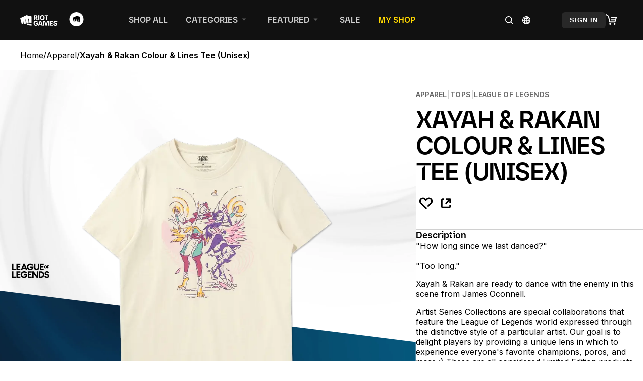

--- FILE ---
content_type: text/html; charset=utf-8
request_url: https://merch.riotgames.com/en-us/product/colors-lines-tee-xayah-rakan-unisex/
body_size: 26496
content:
<!DOCTYPE html><html lang="en"><head><meta charSet="utf-8"/><meta name="viewport" content="width=device-width, initial-scale=1"/><link rel="preload" href="/_next/static/media/b36dad42e7125727-s.p.woff2" as="font" crossorigin="" type="font/woff2"/><link rel="preload" href="/_next/static/media/b8efde86b4a8528f-s.p.woff2" as="font" crossorigin="" type="font/woff2"/><link rel="preload" href="/_next/static/media/b9e6f548b6c264b8-s.p.woff2" as="font" crossorigin="" type="font/woff2"/><link rel="preload" href="/_next/static/media/d1979d368f9053fb-s.p.woff2" as="font" crossorigin="" type="font/woff2"/><link rel="preload" href="/_next/static/media/e4af272ccee01ff0-s.p.woff2" as="font" crossorigin="" type="font/woff2"/><link rel="stylesheet" href="/_next/static/css/4c9753afbf875adf.css" data-precedence="next"/><link rel="stylesheet" href="/_next/static/css/1a36c611d80f73f7.css" data-precedence="next"/><link rel="stylesheet" href="/_next/static/css/6c78c87c9c8913a9.css" data-precedence="next"/><link rel="stylesheet" href="/_next/static/css/ac59807f6d9d54af.css" data-precedence="next"/><link rel="stylesheet" href="/_next/static/css/cc3812b3417e68d1.css" data-precedence="next"/><link rel="preload" as="script" fetchPriority="low" href="/_next/static/chunks/webpack-fd810ceee68f3c11.js"/><script src="/_next/static/chunks/87c73c54-095cf9a90cf9ee03.js" async=""></script><script src="/_next/static/chunks/1902-d709d0aedec5c40d.js" async=""></script><script src="/_next/static/chunks/main-app-e3537c12e9863390.js" async=""></script><script src="/_next/static/chunks/7c09d4dc-2e30e09d3cdcc7aa.js" async=""></script><script src="/_next/static/chunks/990a3170-d655740c23bc8783.js" async=""></script><script src="/_next/static/chunks/9434-33f45adda8fb3726.js" async=""></script><script src="/_next/static/chunks/7924-80390ba5b88fde92.js" async=""></script><script src="/_next/static/chunks/8397-6988c24d02c92230.js" async=""></script><script src="/_next/static/chunks/2745-31e5428f4882b5f1.js" async=""></script><script src="/_next/static/chunks/app/(root)/error-a1f6d38f784c7ce0.js" async=""></script><script src="/_next/static/chunks/app/(root)/%5Blocale%5D/product/%5Bslug%5D/error-f405b20fb0f47d3c.js" async=""></script><script src="/_next/static/chunks/7955-ff353d63302d5ae7.js" async=""></script><script src="/_next/static/chunks/app/(root)/%5Blocale%5D/product/%5Bslug%5D/page-51e3a2619fe32103.js" async=""></script><script src="/_next/static/chunks/app/(root)/%5Blocale%5D/not-found-98471345b9b03260.js" async=""></script><script src="/_next/static/chunks/app/(root)/%5Blocale%5D/layout-a2a15524944666ae.js" async=""></script><script src="/_next/static/chunks/app/(root)/%5Blocale%5D/error-e3f2eb0124492d62.js" async=""></script><link rel="preload" href="https://www.googletagmanager.com/gtm.js?id=GTM-W3BHTCC" as="script"/><link rel="preload" href="https://cmp.osano.com/16BZ95S4qp9Kl2gUA/8727e082-1f72-4cb5-aa32-ae0e7cdb1c61/osano.js" as="script"/><meta name="next-size-adjust" content=""/><meta name="facebook-domain-verification" content="d3it5dckxr4glzqlke4yequvoyw7zm"/><meta name="format-detection" content="telephone=no, date=no, email=no, address=no"/><title>Xayah &amp; Rakan Colour &amp; Lines Tee (Unisex) | Riot Games Store</title><meta name="description" content="Your official source for all things Riot Games Merch!"/><meta name="robots" content="index, follow"/><link rel="icon" href="/favicon.ico" type="image/x-icon" sizes="16x16"/><script src="/_next/static/chunks/polyfills-42372ed130431b0a.js" noModule=""></script></head><body class="__variable_d24dcb __variable_f367f3"><div hidden=""><!--$--><!--/$--></div><div class="default-layout_layout__OL6bR"><header class="default-layout_layout__header__RY656"><div class="header_placeholder-container__YjKDd"><div class="header_placeholder__oz_Gs"><div class="header_phd-content__1VZgd header_phd-content-left__Twf9F"><svg xmlns="http://www.w3.org/2000/svg" width="75" height="29" fill="currentColor" role="presentation" viewBox="0 0 75 29" style="scale:1.12"><path d="M12.6 4.043 0 9.864l3.14 11.92 2.389-.292-.657-7.495.784-.349 1.355 7.662 4.083-.5-.725-8.273.777-.345 1.49 8.43 4.13-.507-.795-9.068.786-.35 1.63 9.22 4.082-.501V6.509L12.6 4.043Z"></path><path d="m12.898 22.122.207 1.173 9.366 1.558v-3.905l-9.568 1.174h-.005Z"></path><path d="M31.33 19.675v1.607h1.986c0 .326-.085.647-.245.93-.168.284-.417.51-.715.651-.355.162-.744.24-1.135.23a2.24 2.24 0 0 1-1.276-.357 2.274 2.274 0 0 1-.821-1.036 4.197 4.197 0 0 1-.29-1.646 4.04 4.04 0 0 1 .296-1.63 2.31 2.31 0 0 1 .83-1.018 2.207 2.207 0 0 1 1.252-.354c.231-.002.461.028.684.09.198.057.385.147.552.266.16.115.297.256.406.419.114.174.2.364.255.565h2.203a3.46 3.46 0 0 0-.441-1.308 3.672 3.672 0 0 0-.9-1.031 4.16 4.16 0 0 0-1.264-.674 4.846 4.846 0 0 0-1.538-.236 4.769 4.769 0 0 0-1.786.33 4.16 4.16 0 0 0-1.45.97 4.451 4.451 0 0 0-.97 1.553c-.242.67-.36 1.38-.348 2.093 0 1.013.193 1.886.579 2.62a4.127 4.127 0 0 0 1.619 1.689 5.09 5.09 0 0 0 4.572.107c.62-.314 1.137-.8 1.488-1.4.362-.61.542-1.34.541-2.19v-1.241H31.33Z"></path><path d="M58.76 24.869v-9.602h6.592v1.777h-4.417v2.133h3.57v1.777h-3.57v2.138h4.427v1.777H58.76Z"></path><path d="M71.75 18.085a1.145 1.145 0 0 0-.452-.845c-.266-.202-.638-.303-1.108-.303a2.128 2.128 0 0 0-.799.128c-.193.07-.362.192-.488.353a.857.857 0 0 0-.17.51.788.788 0 0 0 .1.418c.076.127.181.234.307.312.147.095.306.172.472.228.194.067.391.123.592.167l.846.196c.414.088.818.219 1.205.392.336.149.646.35.919.595.25.227.448.504.584.813.141.334.211.693.205 1.056a2.624 2.624 0 0 1-.451 1.54 2.878 2.878 0 0 1-1.295 1 5.282 5.282 0 0 1-2.032.351 5.458 5.458 0 0 1-2.063-.357 2.961 2.961 0 0 1-1.368-1.08c-.325-.48-.495-1.079-.51-1.797h2.096a1.357 1.357 0 0 0 .9 1.265c.294.112.608.166.923.16.29.007.577-.04.85-.138.215-.076.405-.208.552-.382.13-.162.2-.363.2-.57a.783.783 0 0 0-.18-.51 1.387 1.387 0 0 0-.529-.357 5.38 5.38 0 0 0-.879-.272l-1.03-.248c-.82-.195-1.468-.504-1.942-.924-.475-.421-.71-.991-.707-1.71a2.523 2.523 0 0 1 .475-1.543A3.155 3.155 0 0 1 68.29 15.5a4.696 4.696 0 0 1 1.914-.37 4.554 4.554 0 0 1 1.903.37c.51.222.948.58 1.264 1.036.305.457.465.994.46 1.543l-2.081.006Z"></path><path d="M57.208 24.869h-2.152v-7.3l-.22-.002-2.175 7.302h-2.15l-2.116-7.302-.274.003v7.299H45.97v-9.602h3.658l1.847 6.435h.223l1.847-6.435h3.664v9.602Z"></path><path d="M42.58 24.87h2.33l-3.231-9.601h-2.953l-3.237 9.6h2.335l.629-2.105h3.497l.63 2.105Zm-3.627-3.78L40 17.57h.396l1.053 3.52h-2.497Z"></path><path d="M74.49 16.283a.51.51 0 0 1-.469-.705.507.507 0 0 1 .938 0 .508.508 0 0 1-.47.705Zm0-.138c.065 0 .13-.017.187-.05.055-.03.1-.074.134-.127a.373.373 0 0 0 0-.372.383.383 0 0 0-.508-.127.363.363 0 0 0 .186.676Zm-.187-.147v-.467h.227c.03 0 .06.006.088.02a.143.143 0 0 1 .082.137.148.148 0 0 1-.023.084.127.127 0 0 1-.061.052.2.2 0 0 1-.09.018h-.153v-.092h.128a.067.067 0 0 0 .046-.015.064.064 0 0 0 .018-.047c0-.009 0-.018-.004-.026a.06.06 0 0 0-.014-.021.067.067 0 0 0-.046-.016h-.07v.373h-.128Zm.305-.213.105.213h-.142l-.096-.213h.133Z"></path><path d="M38.203 4.132h-2.175v9.601h2.175V4.132Z"></path><path d="M48.528 8.932c0 1.054-.2 1.944-.6 2.672a4.163 4.163 0 0 1-1.633 1.677 4.929 4.929 0 0 1-4.631 0 4.172 4.172 0 0 1-1.632-1.68c-.4-.735-.6-1.626-.6-2.673 0-1.047.2-1.94.6-2.68.371-.7.936-1.28 1.627-1.672a4.94 4.94 0 0 1 4.631 0c.694.392 1.26.974 1.632 1.677.4.733.6 1.626.6 2.679m-2.212 0a4.238 4.238 0 0 0-.285-1.655 2.225 2.225 0 0 0-.807-1.018 2.373 2.373 0 0 0-2.482 0 2.237 2.237 0 0 0-.81 1.018 4.902 4.902 0 0 0 0 3.31c.163.412.445.766.81 1.018a2.373 2.373 0 0 0 2.482 0c.365-.252.646-.606.807-1.019.204-.527.3-1.09.285-1.654Z"></path><path d="m31.458 10.386 1.117 3.347h2.387l-1.243-3.606h-1.687l-.101-.31c.321-.062.871-.16 1.358-.49a2.548 2.548 0 0 0 1.117-2.086 3.068 3.068 0 0 0-.416-1.623 2.791 2.791 0 0 0-1.194-1.1 4.162 4.162 0 0 0-1.868-.381h-3.882v9.596h2.177v-3.347h2.235Zm-.041-1.987c-.296.109-.61.16-.926.15h-1.268V5.894h1.264c.316-.009.63.045.925.158.233.093.43.258.561.471.134.215.2.465.191.718.01.25-.055.495-.189.706a1.13 1.13 0 0 1-.558.452Z"></path><path d="M48.733 4.132v1.781h3.738l.102.312c-.317.061-.851.155-1.33.471v7.04h2.151V5.908h2.503V4.126l-7.164.006Z"></path></svg><a href="/en-us/"><div><svg width="75" height="28" viewBox="0 0 26 26" fill="currentColor" role="presentation" xmlns="http://www.w3.org/2000/svg"><rect width="26" height="26" rx="13" fill="white"></rect><g clip-path="url(#clip0_2164_4405)"><path d="M13.4555 7L6 10.3569L7.85766 17.2306L9.27147 17.0618L8.88273 12.7398L9.34696 12.5387L10.1486 16.9568L12.5648 16.6684L12.1353 11.898L12.595 11.6992L13.4767 16.5598L15.9208 16.2677L15.4506 11.0387L15.9156 10.8376L16.8795 16.1532L19.2957 15.8648V8.4223L13.4555 7Z" fill="black"></path><path d="M13.6328 17.4247L13.7559 18.1014L19.2979 18.9997V16.748L13.6358 17.424L13.6328 17.4247Z" fill="black"></path><path d="M19.2969 7.05211V7H19.5716V7.05211H19.2969ZM19.4033 7.34126V7.03009H19.4645V7.34126H19.4033ZM19.6298 7.34126V7H19.6902V7.34126H19.6298ZM19.7966 7.34126L19.6411 7H19.7037L19.8124 7.25099L19.9211 7H19.9845L19.829 7.34126H19.7966ZM19.9347 7.34126V7H19.9959V7.34126H19.9347Z" fill="black"></path></g><defs><clipPath id="clip0_2164_4405"><rect width="14" height="12" fill="white" transform="translate(6 7)"></rect></clipPath></defs></svg></div></a></div><div class="header_phd-content__1VZgd header_phd-content-center__HDvS4"><div class="grid_grid__kcw2v riotbar-nav-plugin_riotbar-nav-area__WPqSD"><div class="grid_grid__kcw2v riotbar-nav-plugin_riotbar-links__er1lN"><div class="riotbar-nav-plugin_riotbar-section__qMSB6"><a tabindex="0" class="riotbar-nav-plugin_riotbar-section-link__8N0xh" href="/en-us/shop-all/"><span class="text_text__84aqk text-span text-body text_text--size--rg__GF7_L riotbar-nav-plugin_riotbar-link-text__UWqXI" tabindex="0">Shop All</span></a></div><div class="riotbar-nav-plugin_riotbar-section__qMSB6"><a class="riotbar-nav-plugin_riotbar-section-link__8N0xh"><span class="text_text__84aqk text-span text-body text_text--size--rg__GF7_L riotbar-nav-plugin_riotbar-link-text__UWqXI" tabindex="0">Categories</span><svg xmlns="http://www.w3.org/2000/svg" width="24" height="24" role="presentation" class="riotbar-nav-plugin_riotbar-link-caret___bvev"><path fill="#888888" d="m12.492 15-3.904-4.378h7.808L12.492 15Z" opacity="0.6"></path></svg></a></div><div class="riotbar-nav-plugin_riotbar-section__qMSB6"><a class="riotbar-nav-plugin_riotbar-section-link__8N0xh"><span class="text_text__84aqk text-span text-body text_text--size--rg__GF7_L riotbar-nav-plugin_riotbar-link-text__UWqXI" tabindex="0">Featured</span><svg xmlns="http://www.w3.org/2000/svg" width="24" height="24" role="presentation" class="riotbar-nav-plugin_riotbar-link-caret___bvev"><path fill="#888888" d="m12.492 15-3.904-4.378h7.808L12.492 15Z" opacity="0.6"></path></svg></a></div><div class="riotbar-nav-plugin_riotbar-section__qMSB6"><a tabindex="0" class="riotbar-nav-plugin_riotbar-section-link__8N0xh" href="/en-us/category/sales/"><span class="text_text__84aqk text-span text-body text_text--size--rg__GF7_L riotbar-nav-plugin_riotbar-link-text__UWqXI" tabindex="0">Sale</span></a></div><div class="riotbar-nav-plugin_riotbar-section__qMSB6"><span class="text_text__84aqk text-span text-body text_text--size--rg__GF7_L riotbar-nav-plugin_riotbar-link-text__UWqXI riotbar-nav-plugin_text--color--gold__K8nbP" tabindex="0">My Shop</span></div></div><div class="riotbar-nav-plugin_riotbar-icon-btns__LXFUY"><div class="grid_grid__kcw2v riotbar-nav-plugin_riotbar-search__6359a riotbar-nav-plugin_riotbar-section-link__8N0xh"><div class="riotbar-nav-plugin_riotbar-search-icon-wrapper__Bb9qp"><svg xmlns="http://www.w3.org/2000/svg" width="24" height="24" fill="#FFFFFF" role="presentation"><path fill="#FFFFFF" fill-rule="evenodd" d="M5.677 10.846a5.17 5.17 0 1 1 10.339 0 5.17 5.17 0 0 1-10.34 0ZM10.847 4a6.847 6.847 0 1 0 4.211 12.244l2.921 2.92.593.594 1.186-1.186-.593-.593-2.921-2.92A6.847 6.847 0 0 0 10.846 4Z" clip-rule="evenodd"></path></svg></div></div><div class="grid_grid__kcw2v"><div class="region-switcher_region-switcher__mqrRy"><svg width="24" height="24" viewBox="0 0 24 24" xmlns="http://www.w3.org/2000/svg" fill="#FFFFFF" role="presentation"><path d="M17.3637 17.2313C18.6828 15.8791 19.5 14.0341 19.5 12.0001C19.5 9.99571 18.7048 8.17742 17.4199 6.83041C17.363 6.76601 17.3286 6.72252 17.281 6.68102C15.9245 5.33427 14.0579 4.5 11.9999 4.5C9.90933 4.5 8.01787 5.36136 6.65626 6.74605C6.65176 6.74992 6.64518 6.74887 6.64131 6.75326C6.63755 6.75776 6.63932 6.76372 6.63608 6.76874C5.31662 8.12102 4.5 9.96538 4.5 11.9999C4.5 14.0041 5.29489 15.8226 6.58007 17.1696C6.62157 17.229 6.65053 17.2654 6.71179 17.3123C8.06909 18.6635 9.93839 19.5 12.0001 19.5C14.0911 19.5 15.9832 18.6376 17.3443 17.2522C17.3487 17.249 17.3547 17.2499 17.3587 17.2456C17.3617 17.2418 17.3608 17.2359 17.3637 17.2313ZM15.4532 15.9001C15.8147 14.8064 16.0297 13.5322 16.0456 12.166H19.1601C19.1176 13.9988 18.3859 15.6603 17.2122 16.9064C16.7251 16.5007 16.1278 16.1624 15.4532 15.9001ZM6.78924 16.9074C5.61542 15.6609 4.88304 13.9987 4.84089 12.166H7.95456C7.97056 13.5327 8.18548 14.8067 8.54727 15.9C7.87302 16.1624 7.27627 16.5012 6.78924 16.9074ZM6.78841 7.09347C7.27533 7.49963 7.87256 7.83803 8.54692 8.10034C8.18542 9.19358 7.9705 10.4677 7.9545 11.8344L4.84083 11.8343C4.88296 10.0014 5.61512 8.33931 6.78841 7.09347ZM17.2116 7.09284C18.3853 8.33933 19.1177 10.0007 19.16 11.8343H16.0458C16.0299 10.4682 15.8149 9.19418 15.4534 8.10022C16.1279 7.83792 16.7245 7.49962 17.2116 7.09284ZM15.7139 11.8343H12.1657V8.71632C13.2273 8.6998 14.2478 8.52458 15.1514 8.21439C15.4941 9.27008 15.6981 10.5069 15.7139 11.8343ZM12.1657 8.38525V4.84791C13.3567 4.94995 14.4032 6.13026 15.0455 7.9003C14.1772 8.19941 13.1926 8.36812 12.1657 8.38525ZM11.8343 8.38525C10.8089 8.36821 9.82447 8.19833 8.95452 7.89923C9.59794 6.1297 10.6441 4.94988 11.8343 4.84791V8.38525ZM11.8343 8.71707V11.8342H8.28602C8.3016 10.5062 8.50586 9.26909 8.84894 8.21257C9.75328 8.52349 10.7739 8.69991 11.8343 8.71707ZM8.28602 12.1661H11.8343V15.284C10.7728 15.3006 9.75256 15.4758 8.84881 15.7866C8.50602 14.7309 8.3016 13.4937 8.28602 12.1661ZM11.8343 15.6148V19.1524C10.644 19.0499 9.59743 17.8695 8.95452 16.0995C9.82343 15.8007 10.8075 15.6319 11.8343 15.6148ZM12.1657 15.6148C13.1915 15.6319 14.1761 15.8016 15.0455 16.1009C14.4026 17.8703 13.3561 19.0507 12.1657 19.1524V15.6148ZM12.1657 15.2835V12.1661H15.7139C15.6981 13.4941 15.4941 14.7312 15.1513 15.7872C14.2467 15.4765 13.2263 15.3008 12.1657 15.2835ZM16.9798 6.85515C16.5269 7.2288 15.974 7.54274 15.3487 7.78749C14.877 6.5068 14.1961 5.51719 13.3997 4.97143C14.7755 5.24482 16.0081 5.91498 16.9798 6.85515ZM8.65166 7.78685C8.02633 7.54169 7.47333 7.22816 7.0207 6.85505C7.99151 5.91498 9.22472 5.24484 10.6005 4.97156C9.80368 5.51719 9.12311 6.50683 8.65166 7.78685ZM7.02099 17.1455C7.47416 16.7719 8.02652 16.4577 8.65166 16.2132C9.12279 17.4932 9.80386 18.4835 10.6006 19.029C9.22472 18.7557 7.99197 18.0857 7.02099 17.1455ZM15.3485 16.2132C15.9739 16.4578 16.5267 16.7719 16.9796 17.1455C16.0087 18.0856 14.7755 18.7556 13.399 19.029C14.1958 18.4837 14.8768 17.4932 15.3485 16.2132Z" fill="white"></path><path fill-rule="evenodd" clip-rule="evenodd" d="M6.34328 6.35154C7.7911 4.90153 9.79122 4 11.9999 4C14.191 4 16.1788 4.88685 17.6238 6.31683C17.6842 6.37168 17.7379 6.4338 17.7735 6.47501C17.7791 6.48149 17.7842 6.48746 17.7889 6.4928C19.1535 7.9271 20 9.8642 20 12.0001C20 14.1464 19.1469 16.095 17.769 17.5315C17.7625 17.5406 17.7556 17.5499 17.7481 17.5592L17.7372 17.5728L17.7254 17.5855C17.7029 17.6098 17.6796 17.6302 17.6566 17.6474C16.2094 19.0977 14.2089 20 12.0001 20C9.81058 20 7.82442 19.1153 6.3793 17.6868C6.29411 17.6173 6.23994 17.5526 6.19327 17.4884C4.83873 16.0559 4 14.1262 4 11.9999C4 9.85421 4.85167 7.90703 6.22876 6.47069C6.23752 6.45794 6.24721 6.4451 6.25791 6.43232L6.266 6.42266C6.29122 6.39402 6.31766 6.37069 6.34328 6.35154ZM12.6657 18.5051C12.9271 18.3831 13.1889 18.1873 13.4444 17.912C13.7902 17.5393 14.1097 17.0351 14.3798 16.4196C13.8425 16.2745 13.2654 16.178 12.6657 16.1365V18.5051ZM6.85568 7.77313C6.04036 8.76347 5.50591 9.98995 5.37197 11.3343L7.46879 11.3344C7.51734 10.2813 7.68033 9.28507 7.93644 8.3852C7.54887 8.20819 7.1861 8.004 6.85568 7.77313ZM5.37205 12.666C5.50605 14.0103 6.0407 15.2369 6.85648 16.2277C7.18673 15.9968 7.54926 15.7925 7.93675 15.6153C7.68043 14.7153 7.5174 13.7191 7.46885 12.666H5.37205ZM7.8194 17.1854C8.15847 17.4598 8.52449 17.7016 8.91284 17.906C8.71636 17.5892 8.53783 17.2443 8.37866 16.8768C8.18053 16.9723 7.9938 17.0754 7.8194 17.1854ZM9.62021 16.4185C9.89038 17.0341 10.2099 17.5384 10.5557 17.9112C10.8111 18.1866 11.0729 18.3825 11.3343 18.5046V16.1364C10.7342 16.1777 10.1572 16.2738 9.62021 16.4185ZM15.0867 17.9063C15.4755 17.7018 15.8418 17.4599 16.1812 17.1854C16.0067 17.0753 15.8197 16.9722 15.6214 16.8767C15.462 17.2443 15.2833 17.5894 15.0867 17.9063ZM17.1448 16.227C17.9604 15.2365 18.4947 14.0104 18.6289 12.666H16.5313C16.4828 13.7189 16.3198 14.7151 16.0636 15.6152C16.4514 15.7921 16.8142 15.9963 17.1448 16.227ZM18.6288 11.3343C18.4947 9.9896 17.9601 8.76346 17.1445 7.77271C16.8141 8.00382 16.4514 8.20808 16.0638 8.38513C16.3199 9.28533 16.483 10.2815 16.5315 11.3343H18.6288ZM16.1812 6.81535C15.8419 6.54086 15.4757 6.29897 15.0872 6.09449C15.2837 6.41132 15.4623 6.75627 15.6216 7.12393C15.8199 7.02842 16.0068 6.92532 16.1812 6.81535ZM14.38 7.58144C14.11 6.96577 13.7906 6.46144 13.4447 6.08864C13.1893 5.81321 12.9273 5.61732 12.6657 5.49531V7.86366C13.266 7.82236 13.8432 7.72625 14.38 7.58144ZM11.3343 7.86356V5.49542C11.0729 5.61738 10.8113 5.81312 10.5559 6.08833C10.2102 6.46095 9.89063 6.96501 9.62033 7.58037C10.1578 7.72548 10.7349 7.82206 11.3343 7.86356ZM8.91276 6.09455C8.52442 6.29891 8.15842 6.54065 7.8194 6.81493C7.99374 6.9247 8.18054 7.02768 8.37879 7.12317C8.53795 6.75586 8.71639 6.41118 8.91276 6.09455ZM12.6657 14.8025C13.4132 14.8481 14.1383 14.9692 14.8161 15.1594C15.0198 14.404 15.1536 13.5623 15.1984 12.6661H12.6657V14.8025ZM9.18402 8.84055C8.98013 9.59625 8.84617 10.438 8.80151 11.3342H11.3343V9.19804C10.5868 9.1524 9.8617 9.03093 9.18402 8.84055ZM8.80153 12.6661C8.84621 13.5619 8.98021 14.4035 9.18392 15.1587C9.86146 14.9686 10.5865 14.8478 11.3343 14.8027V12.6661H8.80153ZM15.1983 11.3343C15.1536 10.4385 15.0198 9.59718 14.8162 8.8421C14.1387 9.03189 13.4136 9.15258 12.6657 9.19764V11.3343H15.1983Z" fill="white"></path></svg></div></div></div></div><div></div><div></div><div></div></div><div class="header_phd-content__1VZgd header_phd-content-right__yvuLD"><div class="header_phd-login-wrapper__rPiJx"><a class="header_phd-login__eXfk9" href="https://xsso.riotgames.com/login">Sign In</a></div><div><div class="cart-button_cart-button__TT82Y" role="button"><div class="cart-button_cart-icon__cuO7w"><svg xmlns="http://www.w3.org/2000/svg" width="22" height="21" fill="#fff" role="presentation"><path d="M1.555.168a1 1 0 0 0-1.11 1.664L4.73 4.688 7.204 15.58a1 1 0 0 0 .976.778h10.256a1 1 0 0 0 .96-.718l2.563-8.718A1 1 0 0 0 21 5.641h-9.743a1 1 0 1 0 0 2h8.406l-.769 2.615h-7.637a1 1 0 0 0 0 2h7.05l-.62 2.103h-8.71L6.592 3.855a1 1 0 0 0-.42-.61L1.554.168ZM8.949 21a1.795 1.795 0 1 0 0-3.59 1.795 1.795 0 0 0 0 3.59ZM17.667 21a1.795 1.795 0 1 0 0-3.59 1.795 1.795 0 0 0 0 3.59Z"></path></svg></div></div></div><div class="riotbar-mobile-nav-plugin_header-mobile-nav__mjLOM header_phd-content-right-mobile__IFIiD"><div class="grid_grid__kcw2v riotbar-mobile-nav-plugin_riotbar-items-container__fOqA3"><div class="grid_grid__kcw2v riotbar-mobile-nav-plugin_riotbar-search__3hB3J"><svg xmlns="http://www.w3.org/2000/svg" width="26" height="26" fill="white" role="presentation"><path fill="white" fill-rule="evenodd" d="M5.677 10.846a5.17 5.17 0 1 1 10.339 0 5.17 5.17 0 0 1-10.34 0ZM10.847 4a6.847 6.847 0 1 0 4.211 12.244l2.921 2.92.593.594 1.186-1.186-.593-.593-2.921-2.92A6.847 6.847 0 0 0 10.846 4Z" clip-rule="evenodd"></path></svg></div><div class="grid_grid__kcw2v riotbar-mobile-nav-plugin_riotbar-search__3hB3J"><div class="region-switcher_region-switcher__mqrRy"><svg width="24" height="24" viewBox="0 0 24 24" xmlns="http://www.w3.org/2000/svg" fill="#FFFFFF" role="presentation"><path d="M17.3637 17.2313C18.6828 15.8791 19.5 14.0341 19.5 12.0001C19.5 9.99571 18.7048 8.17742 17.4199 6.83041C17.363 6.76601 17.3286 6.72252 17.281 6.68102C15.9245 5.33427 14.0579 4.5 11.9999 4.5C9.90933 4.5 8.01787 5.36136 6.65626 6.74605C6.65176 6.74992 6.64518 6.74887 6.64131 6.75326C6.63755 6.75776 6.63932 6.76372 6.63608 6.76874C5.31662 8.12102 4.5 9.96538 4.5 11.9999C4.5 14.0041 5.29489 15.8226 6.58007 17.1696C6.62157 17.229 6.65053 17.2654 6.71179 17.3123C8.06909 18.6635 9.93839 19.5 12.0001 19.5C14.0911 19.5 15.9832 18.6376 17.3443 17.2522C17.3487 17.249 17.3547 17.2499 17.3587 17.2456C17.3617 17.2418 17.3608 17.2359 17.3637 17.2313ZM15.4532 15.9001C15.8147 14.8064 16.0297 13.5322 16.0456 12.166H19.1601C19.1176 13.9988 18.3859 15.6603 17.2122 16.9064C16.7251 16.5007 16.1278 16.1624 15.4532 15.9001ZM6.78924 16.9074C5.61542 15.6609 4.88304 13.9987 4.84089 12.166H7.95456C7.97056 13.5327 8.18548 14.8067 8.54727 15.9C7.87302 16.1624 7.27627 16.5012 6.78924 16.9074ZM6.78841 7.09347C7.27533 7.49963 7.87256 7.83803 8.54692 8.10034C8.18542 9.19358 7.9705 10.4677 7.9545 11.8344L4.84083 11.8343C4.88296 10.0014 5.61512 8.33931 6.78841 7.09347ZM17.2116 7.09284C18.3853 8.33933 19.1177 10.0007 19.16 11.8343H16.0458C16.0299 10.4682 15.8149 9.19418 15.4534 8.10022C16.1279 7.83792 16.7245 7.49962 17.2116 7.09284ZM15.7139 11.8343H12.1657V8.71632C13.2273 8.6998 14.2478 8.52458 15.1514 8.21439C15.4941 9.27008 15.6981 10.5069 15.7139 11.8343ZM12.1657 8.38525V4.84791C13.3567 4.94995 14.4032 6.13026 15.0455 7.9003C14.1772 8.19941 13.1926 8.36812 12.1657 8.38525ZM11.8343 8.38525C10.8089 8.36821 9.82447 8.19833 8.95452 7.89923C9.59794 6.1297 10.6441 4.94988 11.8343 4.84791V8.38525ZM11.8343 8.71707V11.8342H8.28602C8.3016 10.5062 8.50586 9.26909 8.84894 8.21257C9.75328 8.52349 10.7739 8.69991 11.8343 8.71707ZM8.28602 12.1661H11.8343V15.284C10.7728 15.3006 9.75256 15.4758 8.84881 15.7866C8.50602 14.7309 8.3016 13.4937 8.28602 12.1661ZM11.8343 15.6148V19.1524C10.644 19.0499 9.59743 17.8695 8.95452 16.0995C9.82343 15.8007 10.8075 15.6319 11.8343 15.6148ZM12.1657 15.6148C13.1915 15.6319 14.1761 15.8016 15.0455 16.1009C14.4026 17.8703 13.3561 19.0507 12.1657 19.1524V15.6148ZM12.1657 15.2835V12.1661H15.7139C15.6981 13.4941 15.4941 14.7312 15.1513 15.7872C14.2467 15.4765 13.2263 15.3008 12.1657 15.2835ZM16.9798 6.85515C16.5269 7.2288 15.974 7.54274 15.3487 7.78749C14.877 6.5068 14.1961 5.51719 13.3997 4.97143C14.7755 5.24482 16.0081 5.91498 16.9798 6.85515ZM8.65166 7.78685C8.02633 7.54169 7.47333 7.22816 7.0207 6.85505C7.99151 5.91498 9.22472 5.24484 10.6005 4.97156C9.80368 5.51719 9.12311 6.50683 8.65166 7.78685ZM7.02099 17.1455C7.47416 16.7719 8.02652 16.4577 8.65166 16.2132C9.12279 17.4932 9.80386 18.4835 10.6006 19.029C9.22472 18.7557 7.99197 18.0857 7.02099 17.1455ZM15.3485 16.2132C15.9739 16.4578 16.5267 16.7719 16.9796 17.1455C16.0087 18.0856 14.7755 18.7556 13.399 19.029C14.1958 18.4837 14.8768 17.4932 15.3485 16.2132Z" fill="white"></path><path fill-rule="evenodd" clip-rule="evenodd" d="M6.34328 6.35154C7.7911 4.90153 9.79122 4 11.9999 4C14.191 4 16.1788 4.88685 17.6238 6.31683C17.6842 6.37168 17.7379 6.4338 17.7735 6.47501C17.7791 6.48149 17.7842 6.48746 17.7889 6.4928C19.1535 7.9271 20 9.8642 20 12.0001C20 14.1464 19.1469 16.095 17.769 17.5315C17.7625 17.5406 17.7556 17.5499 17.7481 17.5592L17.7372 17.5728L17.7254 17.5855C17.7029 17.6098 17.6796 17.6302 17.6566 17.6474C16.2094 19.0977 14.2089 20 12.0001 20C9.81058 20 7.82442 19.1153 6.3793 17.6868C6.29411 17.6173 6.23994 17.5526 6.19327 17.4884C4.83873 16.0559 4 14.1262 4 11.9999C4 9.85421 4.85167 7.90703 6.22876 6.47069C6.23752 6.45794 6.24721 6.4451 6.25791 6.43232L6.266 6.42266C6.29122 6.39402 6.31766 6.37069 6.34328 6.35154ZM12.6657 18.5051C12.9271 18.3831 13.1889 18.1873 13.4444 17.912C13.7902 17.5393 14.1097 17.0351 14.3798 16.4196C13.8425 16.2745 13.2654 16.178 12.6657 16.1365V18.5051ZM6.85568 7.77313C6.04036 8.76347 5.50591 9.98995 5.37197 11.3343L7.46879 11.3344C7.51734 10.2813 7.68033 9.28507 7.93644 8.3852C7.54887 8.20819 7.1861 8.004 6.85568 7.77313ZM5.37205 12.666C5.50605 14.0103 6.0407 15.2369 6.85648 16.2277C7.18673 15.9968 7.54926 15.7925 7.93675 15.6153C7.68043 14.7153 7.5174 13.7191 7.46885 12.666H5.37205ZM7.8194 17.1854C8.15847 17.4598 8.52449 17.7016 8.91284 17.906C8.71636 17.5892 8.53783 17.2443 8.37866 16.8768C8.18053 16.9723 7.9938 17.0754 7.8194 17.1854ZM9.62021 16.4185C9.89038 17.0341 10.2099 17.5384 10.5557 17.9112C10.8111 18.1866 11.0729 18.3825 11.3343 18.5046V16.1364C10.7342 16.1777 10.1572 16.2738 9.62021 16.4185ZM15.0867 17.9063C15.4755 17.7018 15.8418 17.4599 16.1812 17.1854C16.0067 17.0753 15.8197 16.9722 15.6214 16.8767C15.462 17.2443 15.2833 17.5894 15.0867 17.9063ZM17.1448 16.227C17.9604 15.2365 18.4947 14.0104 18.6289 12.666H16.5313C16.4828 13.7189 16.3198 14.7151 16.0636 15.6152C16.4514 15.7921 16.8142 15.9963 17.1448 16.227ZM18.6288 11.3343C18.4947 9.9896 17.9601 8.76346 17.1445 7.77271C16.8141 8.00382 16.4514 8.20808 16.0638 8.38513C16.3199 9.28533 16.483 10.2815 16.5315 11.3343H18.6288ZM16.1812 6.81535C15.8419 6.54086 15.4757 6.29897 15.0872 6.09449C15.2837 6.41132 15.4623 6.75627 15.6216 7.12393C15.8199 7.02842 16.0068 6.92532 16.1812 6.81535ZM14.38 7.58144C14.11 6.96577 13.7906 6.46144 13.4447 6.08864C13.1893 5.81321 12.9273 5.61732 12.6657 5.49531V7.86366C13.266 7.82236 13.8432 7.72625 14.38 7.58144ZM11.3343 7.86356V5.49542C11.0729 5.61738 10.8113 5.81312 10.5559 6.08833C10.2102 6.46095 9.89063 6.96501 9.62033 7.58037C10.1578 7.72548 10.7349 7.82206 11.3343 7.86356ZM8.91276 6.09455C8.52442 6.29891 8.15842 6.54065 7.8194 6.81493C7.99374 6.9247 8.18054 7.02768 8.37879 7.12317C8.53795 6.75586 8.71639 6.41118 8.91276 6.09455ZM12.6657 14.8025C13.4132 14.8481 14.1383 14.9692 14.8161 15.1594C15.0198 14.404 15.1536 13.5623 15.1984 12.6661H12.6657V14.8025ZM9.18402 8.84055C8.98013 9.59625 8.84617 10.438 8.80151 11.3342H11.3343V9.19804C10.5868 9.1524 9.8617 9.03093 9.18402 8.84055ZM8.80153 12.6661C8.84621 13.5619 8.98021 14.4035 9.18392 15.1587C9.86146 14.9686 10.5865 14.8478 11.3343 14.8027V12.6661H8.80153ZM15.1983 11.3343C15.1536 10.4385 15.0198 9.59718 14.8162 8.8421C14.1387 9.03189 13.4136 9.15258 12.6657 9.19764V11.3343H15.1983Z" fill="white"></path></svg></div></div><a><svg xmlns="http://www.w3.org/2000/svg" width="28" height="28" fill="currentColor" role="presentation" viewBox="0 0 34 34" class="riotbar-mobile-nav-plugin_riotbar-mobile-nav-menu__Xf_YE"><rect x="3" y="5" width="22" height="3" fill="white"></rect><rect x="3" y="13" width="22" height="3" fill="white"></rect><rect x="3" y="21" width="22" height="3" fill="white"></rect></svg></a></div></div></div></div></div><div id="riotbarContainer"></div><!--$!--><template data-dgst="BAILOUT_TO_CLIENT_SIDE_RENDERING"></template><!--/$--></header><main id="main" class="default-layout_layout__main__CsavB"><section aria-label="Notifications alt+T" tabindex="-1" aria-live="polite" aria-relevant="additions text" aria-atomic="false"></section><section class="module-wrapper_module-wrapper__jQrVK"><div class="breadcrumb-bar_breadcrumb-bar__7o48w"><nav aria-label="Breadcrumb"><ol class="breadcrumb-bar_breadcrumb-bar__items__W3mUT"><li class="breadcrumb-bar_breadcrumb-bar__item__cdjaD" aria-hidden="true"><a class="text_text__84aqk text-[object Object] text-body text_text--size--rg__GF7_L breadcrumb-bar_breadcrumb-bar__link__tAWYU" href="/en-us/">Home</a></li><li class="breadcrumb-bar_breadcrumb-bar__item__cdjaD" aria-hidden="true"><a class="text_text__84aqk text-[object Object] text-body text_text--size--rg__GF7_L breadcrumb-bar_breadcrumb-bar__link__tAWYU" href="/en-us/category/apparel/">Apparel</a></li><li class="breadcrumb-bar_breadcrumb-bar__item__cdjaD" aria-hidden="false"><p class="text_text__84aqk text-p text-body text_text--size--rg__GF7_L breadcrumb-bar_breadcrumb-bar__link__tAWYU" aria-current="page">Xayah &amp; Rakan Colour &amp; Lines Tee (Unisex)</p></li></ol></nav></div></section><!--$--><!--/$--><!--$?--><template id="B:0"></template><!--/$--><!--$--><section class="module-wrapper_module-wrapper__jQrVK"><div class="empty-grid-loader_blank-card__Ywixr shop-carousel_shop-carousel__dPZ7E shop-carousel_loader__Arj__"></div></section><!--/$--><!--$--><!--/$--></main><footer class="default-layout_layout__footer__0YcUS"><div class="footer_footer__Sb5m_"><div class="footer_main-footer__3Uxok"><div class="footer_background-black-slash__akcGZ"></div><div class="grid_grid__kcw2v grid_grid--type--intrinsic__avjhj footer_footer-container__R3pKW"><div class="footer_footer-logo__EC7lw"><svg xmlns="http://www.w3.org/2000/svg" width="75" height="29" fill="currentColor" role="presentation" viewBox="0 0 75 29"><path d="M12.6 4.043 0 9.864l3.14 11.92 2.389-.292-.657-7.495.784-.349 1.355 7.662 4.083-.5-.725-8.273.777-.345 1.49 8.43 4.13-.507-.795-9.068.786-.35 1.63 9.22 4.082-.501V6.509L12.6 4.043Z"></path><path d="m12.898 22.122.207 1.173 9.366 1.558v-3.905l-9.568 1.174h-.005Z"></path><path d="M31.33 19.675v1.607h1.986c0 .326-.085.647-.245.93-.168.284-.417.51-.715.651-.355.162-.744.24-1.135.23a2.24 2.24 0 0 1-1.276-.357 2.274 2.274 0 0 1-.821-1.036 4.197 4.197 0 0 1-.29-1.646 4.04 4.04 0 0 1 .296-1.63 2.31 2.31 0 0 1 .83-1.018 2.207 2.207 0 0 1 1.252-.354c.231-.002.461.028.684.09.198.057.385.147.552.266.16.115.297.256.406.419.114.174.2.364.255.565h2.203a3.46 3.46 0 0 0-.441-1.308 3.672 3.672 0 0 0-.9-1.031 4.16 4.16 0 0 0-1.264-.674 4.846 4.846 0 0 0-1.538-.236 4.769 4.769 0 0 0-1.786.33 4.16 4.16 0 0 0-1.45.97 4.451 4.451 0 0 0-.97 1.553c-.242.67-.36 1.38-.348 2.093 0 1.013.193 1.886.579 2.62a4.127 4.127 0 0 0 1.619 1.689 5.09 5.09 0 0 0 4.572.107c.62-.314 1.137-.8 1.488-1.4.362-.61.542-1.34.541-2.19v-1.241H31.33Z"></path><path d="M58.76 24.869v-9.602h6.592v1.777h-4.417v2.133h3.57v1.777h-3.57v2.138h4.427v1.777H58.76Z"></path><path d="M71.75 18.085a1.145 1.145 0 0 0-.452-.845c-.266-.202-.638-.303-1.108-.303a2.128 2.128 0 0 0-.799.128c-.193.07-.362.192-.488.353a.857.857 0 0 0-.17.51.788.788 0 0 0 .1.418c.076.127.181.234.307.312.147.095.306.172.472.228.194.067.391.123.592.167l.846.196c.414.088.818.219 1.205.392.336.149.646.35.919.595.25.227.448.504.584.813.141.334.211.693.205 1.056a2.624 2.624 0 0 1-.451 1.54 2.878 2.878 0 0 1-1.295 1 5.282 5.282 0 0 1-2.032.351 5.458 5.458 0 0 1-2.063-.357 2.961 2.961 0 0 1-1.368-1.08c-.325-.48-.495-1.079-.51-1.797h2.096a1.357 1.357 0 0 0 .9 1.265c.294.112.608.166.923.16.29.007.577-.04.85-.138.215-.076.405-.208.552-.382.13-.162.2-.363.2-.57a.783.783 0 0 0-.18-.51 1.387 1.387 0 0 0-.529-.357 5.38 5.38 0 0 0-.879-.272l-1.03-.248c-.82-.195-1.468-.504-1.942-.924-.475-.421-.71-.991-.707-1.71a2.523 2.523 0 0 1 .475-1.543A3.155 3.155 0 0 1 68.29 15.5a4.696 4.696 0 0 1 1.914-.37 4.554 4.554 0 0 1 1.903.37c.51.222.948.58 1.264 1.036.305.457.465.994.46 1.543l-2.081.006Z"></path><path d="M57.208 24.869h-2.152v-7.3l-.22-.002-2.175 7.302h-2.15l-2.116-7.302-.274.003v7.299H45.97v-9.602h3.658l1.847 6.435h.223l1.847-6.435h3.664v9.602Z"></path><path d="M42.58 24.87h2.33l-3.231-9.601h-2.953l-3.237 9.6h2.335l.629-2.105h3.497l.63 2.105Zm-3.627-3.78L40 17.57h.396l1.053 3.52h-2.497Z"></path><path d="M74.49 16.283a.51.51 0 0 1-.469-.705.507.507 0 0 1 .938 0 .508.508 0 0 1-.47.705Zm0-.138c.065 0 .13-.017.187-.05.055-.03.1-.074.134-.127a.373.373 0 0 0 0-.372.383.383 0 0 0-.508-.127.363.363 0 0 0 .186.676Zm-.187-.147v-.467h.227c.03 0 .06.006.088.02a.143.143 0 0 1 .082.137.148.148 0 0 1-.023.084.127.127 0 0 1-.061.052.2.2 0 0 1-.09.018h-.153v-.092h.128a.067.067 0 0 0 .046-.015.064.064 0 0 0 .018-.047c0-.009 0-.018-.004-.026a.06.06 0 0 0-.014-.021.067.067 0 0 0-.046-.016h-.07v.373h-.128Zm.305-.213.105.213h-.142l-.096-.213h.133Z"></path><path d="M38.203 4.132h-2.175v9.601h2.175V4.132Z"></path><path d="M48.528 8.932c0 1.054-.2 1.944-.6 2.672a4.163 4.163 0 0 1-1.633 1.677 4.929 4.929 0 0 1-4.631 0 4.172 4.172 0 0 1-1.632-1.68c-.4-.735-.6-1.626-.6-2.673 0-1.047.2-1.94.6-2.68.371-.7.936-1.28 1.627-1.672a4.94 4.94 0 0 1 4.631 0c.694.392 1.26.974 1.632 1.677.4.733.6 1.626.6 2.679m-2.212 0a4.238 4.238 0 0 0-.285-1.655 2.225 2.225 0 0 0-.807-1.018 2.373 2.373 0 0 0-2.482 0 2.237 2.237 0 0 0-.81 1.018 4.902 4.902 0 0 0 0 3.31c.163.412.445.766.81 1.018a2.373 2.373 0 0 0 2.482 0c.365-.252.646-.606.807-1.019.204-.527.3-1.09.285-1.654Z"></path><path d="m31.458 10.386 1.117 3.347h2.387l-1.243-3.606h-1.687l-.101-.31c.321-.062.871-.16 1.358-.49a2.548 2.548 0 0 0 1.117-2.086 3.068 3.068 0 0 0-.416-1.623 2.791 2.791 0 0 0-1.194-1.1 4.162 4.162 0 0 0-1.868-.381h-3.882v9.596h2.177v-3.347h2.235Zm-.041-1.987c-.296.109-.61.16-.926.15h-1.268V5.894h1.264c.316-.009.63.045.925.158.233.093.43.258.561.471.134.215.2.465.191.718.01.25-.055.495-.189.706a1.13 1.13 0 0 1-.558.452Z"></path><path d="M48.733 4.132v1.781h3.738l.102.312c-.317.061-.851.155-1.33.471v7.04h2.151V5.908h2.503V4.126l-7.164.006Z"></path></svg></div><div class="footer_content-links__FOZUA"><span class="text_text__84aqk text-span text-body text_text--size--rg__GF7_L footer_link-list-header___pjg_">Shop</span><ul class="footer_link-list__67IXf"><li><a href="/en-us/category/apparel/">Apparel</a></li><li><a href="/en-us/category/collectibles/">Collectibles</a></li><li><a href="/en-us/category/art/">Art</a></li><li><a href="/en-us/category/accessories/">Accessories</a></li></ul></div><div class="footer_content-links__FOZUA"><span class="text_text__84aqk text-span text-body text_text--size--rg__GF7_L footer_link-list-header___pjg_">Support</span><ul class="footer_link-list__67IXf"><li><a href="/en-us/order-lookup/">Order Status</a></li><li><a href="/en-us/gift-card-balance/">Gift Card Balance</a></li><li><a href="/en-us/product-validation/">Verify Your Product</a></li><li><a href="/en-us/faqs/">FAQs</a></li><li><a href="/en-us/shipping/">Shipping Information</a></li><li><a href="/en-us/returns/">Return Policy</a></li><li><a href="/en-us/collectability-guide/">Collectability Guide</a></li><li><a href="/en-us/accessibility/">Accessibility</a></li></ul></div><div class="footer_contact-us__ct23D" id="contact-us"><span class="text_text__84aqk text-span text-body text_text--size--rg__GF7_L footer_link-list-header___pjg_">Contact Us</span><!--$!--><template data-dgst="BAILOUT_TO_CLIENT_SIDE_RENDERING"></template><div class="contact-us_contact-us-fields__f_qjW"><div class="contact-us_contact-us-field-row__uvmWp"><label for="contact-us-name" class="label label-md"><p class="text_text__84aqk text-p text-eyebrow contact-us_contact-us-label__UeSh_">Name</p><div class="contact-us_contact-us-textbox-short___KlA8"></div></label><label for="contact-us-email" class="label label-md"><p class="text_text__84aqk text-p text-eyebrow contact-us_contact-us-label__UeSh_">Email Address<!-- -->*</p><div class="contact-us_contact-us-textbox-short___KlA8"></div></label><label for="contact-us-order-number" class="label label-md"><p class="text_text__84aqk text-p text-eyebrow contact-us_contact-us-label__UeSh_">Order Number</p><div class="contact-us_contact-us-textbox-short___KlA8"></div></label><label for="contact-us-country" class="label label-md"><p class="text_text__84aqk text-p text-eyebrow contact-us_contact-us-label__UeSh_">Country</p><div class="contact-us_contact-us-textbox-short___KlA8"></div></label><label for="contact-us-tracking" class="label label-md contact-us_contact-us-label-long__tQNpe"><p class="text_text__84aqk text-p text-eyebrow contact-us_contact-us-label-long__tQNpe">Tracking Number</p><div class="contact-us_contact-us-textbox-short___KlA8"></div></label><label for="contact-us-subject" class="label label-md contact-us_contact-us-label-long__tQNpe"><p class="text_text__84aqk text-p text-eyebrow contact-us_contact-us-label-long__tQNpe">Subject<!-- -->*</p><div class="contact-us_contact-us-textbox-short___KlA8"></div></label><label for="contact-us-message" class="label label-md contact-us_contact-us-label-long__tQNpe"><p class="text_text__84aqk text-p text-eyebrow contact-us_contact-us-label-long__tQNpe">How can we help?<!-- -->*</p><div class="contact-us_contact-us-textbox-short___KlA8"></div></label><div class="contact-us_contact-us-submit__8E4M4"><button class="button_button__52Aro button_button--variant--secondary__f2xVc button_button--theme--neutral__V2jxm button_button--size--sm__wsW7y contact-us_contact-us-submit__8E4M4"><span class="button_button__label__Q5Ime">SEND</span></button></div></div></div><!--/$--></div></div><div class="footer_sub-footer___C8f5"><div class="grid_grid__kcw2v footer_sub-footer-left__lZ2bL"><p class="text_text__84aqk text-p text-body text_text--size--rg__GF7_L footer_sub-footer-copyright-text__HVxKj">Copyright Riot Games 2025</p></div><div class="grid_grid__kcw2v footer_sub-footer-right__DCA6L"><a class="footer_sub-footer-right-link-text__5JLTx" href="/en-us/legal-info/">Legal</a><a class="footer_sub-footer-right-link-text__5JLTx">Cookie Preferences</a><a class="footer_sub-footer-right-link-text__5JLTx" href="/en-us/terms/">Terms &amp; Conditions</a><a class="footer_sub-footer-right-link-text__5JLTx" href="https://www.riotgames.com/en/privacy-notice">Privacy Policy</a></div></div></div></div></footer></div><script>requestAnimationFrame(function(){$RT=performance.now()});</script><script src="/_next/static/chunks/webpack-fd810ceee68f3c11.js" id="_R_" async=""></script><div hidden id="S:0"><section class="module-wrapper_module-wrapper__jQrVK"><section class="product-hero_product-hero__jbeVm"><div><div class="product-hero_product-hero__grid__2Rlca"><div class="product-hero_product-hero__column__EflhT product-hero__column--product-image"><div class="product-hero-image_product-hero-image__r65gK"><div class="product-hero-image_background__YOVFK"><div class="product-hero-image_background__bg__0wM3e" style="background-image:url(&quot;https://cdn.sanity.io/images/dsfx7636/consumer_products/b8551562d7525bee89839714bb667923f7515d6e-2176x1912.webp&quot;)"></div><div class="product-hero-image_background__fg__fGlyE" style="background-image:url(&quot;https://cdn.sanity.io/images/dsfx7636/consumer_products/2ed0b8698a386ef2ceaf35a679ddf0fa2c93f917-2176x814.webp&quot;)"></div></div><div class="product-hero-image_logo-badge__QmuR1" aria-hidden="false"><svg xmlns="http://www.w3.org/2000/svg" width="75" height="29" fill="currentColor" role="presentation" viewBox="0 0 75 29"><path d="M52.698 15.646v13.121h-2.826l-6.106-8.526v8.526h-2.708V16.873l-.618-1.227h3.5l6.05 8.644v-8.643h2.708Z"></path><path d="M24.56 28.995a6.625 6.625 0 0 0 2.582-.484 6.183 6.183 0 0 0 2.048-1.358 6.291 6.291 0 0 0 1.352-2.05c.236-.576.39-1.182.455-1.8.05-.61.057-1.222.024-1.833h-6.435l-1.145 2.371h4.591a3.118 3.118 0 0 1-1.201 1.828c-.624.463-1.37.693-2.24.689a3.738 3.738 0 0 1-1.563-.335 4.035 4.035 0 0 1-2.103-2.217 4.407 4.407 0 0 1 .015-3.236c.198-.49.488-.935.855-1.314.36-.37.789-.667 1.262-.872a3.778 3.778 0 0 1 1.557-.31c.704-.01 1.397.169 2.01.517a3.435 3.435 0 0 1 1.354 1.465l2.54-1.222a5.865 5.865 0 0 0-2.346-2.498c-1.03-.604-2.206-.91-3.526-.916a6.799 6.799 0 0 0-4.827 1.966 7.028 7.028 0 0 0-1.473 2.153 6.502 6.502 0 0 0-.552 2.635 6.597 6.597 0 0 0 .515 2.639 6.96 6.96 0 0 0 1.434 2.167 6.737 6.737 0 0 0 4.815 2.017l.001-.002Z"></path><path d="M3.447 15.646H0l.65 1.358v10.41L0 28.77h7.91l.718-2.567H3.447V15.646Z"></path><path d="M9.58 28.77h7.71v-2.567h-4.903v-2.878h3.791l.686-2.468h-4.477v-2.654h4.902v-2.556H9.58V28.77Z"></path><path d="M32.004 28.77h7.71v-2.567H34.81v-2.878h3.792l.686-2.468H34.81v-2.654h4.903v-2.556h-7.71V28.77Z"></path><path d="M36.937 13.577a6.614 6.614 0 0 0 2.583-.483 6.168 6.168 0 0 0 2.047-1.358 6.273 6.273 0 0 0 1.353-2.05c.236-.575.39-1.181.454-1.8.05-.61.058-1.221.024-1.832h-6.435l-1.144 2.37h4.591a3.12 3.12 0 0 1-1.201 1.827c-.623.465-1.37.695-2.24.69a3.778 3.778 0 0 1-1.564-.335 4.046 4.046 0 0 1-2.103-2.218 4.41 4.41 0 0 1 .016-3.235c.198-.49.488-.935.854-1.314.36-.37.789-.667 1.262-.873a3.82 3.82 0 0 1 1.558-.31c.704-.01 1.397.17 2.01.517a3.433 3.433 0 0 1 1.352 1.466l2.541-1.221a5.866 5.866 0 0 0-2.345-2.5C39.515.313 38.34.008 37.024 0a6.647 6.647 0 0 0-2.649.518 6.774 6.774 0 0 0-2.178 1.449 7.002 7.002 0 0 0-1.473 2.152 6.479 6.479 0 0 0-.554 2.634 6.596 6.596 0 0 0 .516 2.639 6.99 6.99 0 0 0 1.433 2.173 6.731 6.731 0 0 0 4.816 2.016l.002-.004Z"></path><path d="M3.447.229H0l.65 1.357v10.411L0 13.352h7.91l.718-2.568H3.447V.23Z"></path><path d="M9.58 13.352h7.71v-2.567h-4.903V7.906h3.791l.686-2.467h-4.477V2.785h4.902V.229H9.58v13.123Z"></path><path d="M56.088 13.352h7.71v-2.567h-4.904V7.906h3.792l.685-2.467h-4.477V2.785h4.903V.229h-7.71v13.123Z"></path><path d="M25.935.229h-3.988l.843 1.676-4.604 11.448h2.868l.983-2.56h5.186l1 2.56h2.923L25.936.229ZM22.99 8.284l1.684-4.413 1.618 4.41-3.302.003Z"></path><path d="M71.123 3.838V9.74h1.444V7.745h1.492l.36-1.3h-1.852v-1.27h2.119V3.838h-3.563Z"></path><path d="M67.553 3.719a3.05 3.05 0 0 0-1.7.514 3.066 3.066 0 0 0-1.305 3.15c.118.595.409 1.142.836 1.572a3.054 3.054 0 0 0 3.332.667 3.06 3.06 0 0 0 1.373-1.13 3.077 3.077 0 0 0-.378-3.872 3.053 3.053 0 0 0-2.158-.901Zm0 4.713a1.634 1.634 0 0 1-1.518-1.012 1.65 1.65 0 0 1 .352-1.794 1.636 1.636 0 0 1 2.799 1.161c0 .436-.171.853-.478 1.162a1.633 1.633 0 0 1-1.155.483Z"></path><path d="M49.621 13.58a5.95 5.95 0 0 1-2.201-.385 4.495 4.495 0 0 1-1.642-1.095 4.89 4.89 0 0 1-1.03-1.723 6.574 6.574 0 0 1-.365-2.246V.229h2.836V7.98c0 .887.206 1.586.618 2.097.413.512 1.01.767 1.791.767.784 0 1.381-.255 1.791-.767.41-.51.617-1.21.62-2.097V.229h2.836V8.13a6.601 6.601 0 0 1-.364 2.246A4.892 4.892 0 0 1 53.48 12.1a4.509 4.509 0 0 1-1.643 1.095 5.951 5.951 0 0 1-2.216.384Z"></path><path d="m71.326 20.988-1.766-.34c-.794-.154-1.23-.601-1.23-1.26 0-.898.916-1.435 1.804-1.435.302 0 1.805.079 2.114 1.584l2.433-1.192c-.36-1.072-1.433-2.927-4.566-2.927-2.525 0-4.58 1.863-4.58 4.15 0 1.94 1.293 3.363 3.457 3.805l1.766.358c.873.176 1.393.673 1.393 1.332 0 .852-.721 1.369-1.875 1.38-1.403.015-2.539-1.035-2.714-2.063l-2.337 1.309C65.76 27.441 67.413 29 70.257 29c1.79 0 2.896-.694 3.506-1.276A3.913 3.913 0 0 0 75 24.904c-.003-1.976-1.406-3.476-3.674-3.916Z"></path><path d="M64.45 19.654a6.475 6.475 0 0 0-1.425-2.076 6.69 6.69 0 0 0-2.113-1.385c-.807-.336-1.96-.547-2.57-.547h-4.42v13.122h4.412a6.689 6.689 0 0 0 4.685-1.882 6.462 6.462 0 0 0 1.426-2.07 6.643 6.643 0 0 0 0-5.158l.004-.005Zm-2.648 4.11c-.19.46-.465.878-.811 1.233-.35.353-.764.634-1.22.828-.477.208-.99.314-1.51.31h-1.546v-7.812h1.547a3.75 3.75 0 0 1 1.508.31 3.753 3.753 0 0 1 2.028 2.076 4.06 4.06 0 0 1 0 3.056l.005-.001Z"></path></svg></div><div class="product-tools_product-tools__m0NaU product-hero-image_product-meta___UXVK"><div class="product-tools_product-tools__column__uYtUJ product-tools_product-tools__column--start__x53dl"><div class="product-tools_product-tools__logo__St3dS product-tools_product-tools__logo--variant--tab__SY8DD"><svg xmlns="http://www.w3.org/2000/svg" width="75" height="29" fill="currentColor" role="img" viewBox="0 0 75 29"><title>League of Legends</title><path d="M52.698 15.646v13.121h-2.826l-6.106-8.526v8.526h-2.708V16.873l-.618-1.227h3.5l6.05 8.644v-8.643h2.708Z"></path><path d="M24.56 28.995a6.625 6.625 0 0 0 2.582-.484 6.183 6.183 0 0 0 2.048-1.358 6.291 6.291 0 0 0 1.352-2.05c.236-.576.39-1.182.455-1.8.05-.61.057-1.222.024-1.833h-6.435l-1.145 2.371h4.591a3.118 3.118 0 0 1-1.201 1.828c-.624.463-1.37.693-2.24.689a3.738 3.738 0 0 1-1.563-.335 4.035 4.035 0 0 1-2.103-2.217 4.407 4.407 0 0 1 .015-3.236c.198-.49.488-.935.855-1.314.36-.37.789-.667 1.262-.872a3.778 3.778 0 0 1 1.557-.31c.704-.01 1.397.169 2.01.517a3.435 3.435 0 0 1 1.354 1.465l2.54-1.222a5.865 5.865 0 0 0-2.346-2.498c-1.03-.604-2.206-.91-3.526-.916a6.799 6.799 0 0 0-4.827 1.966 7.028 7.028 0 0 0-1.473 2.153 6.502 6.502 0 0 0-.552 2.635 6.597 6.597 0 0 0 .515 2.639 6.96 6.96 0 0 0 1.434 2.167 6.737 6.737 0 0 0 4.815 2.017l.001-.002Z"></path><path d="M3.447 15.646H0l.65 1.358v10.41L0 28.77h7.91l.718-2.567H3.447V15.646Z"></path><path d="M9.58 28.77h7.71v-2.567h-4.903v-2.878h3.791l.686-2.468h-4.477v-2.654h4.902v-2.556H9.58V28.77Z"></path><path d="M32.004 28.77h7.71v-2.567H34.81v-2.878h3.792l.686-2.468H34.81v-2.654h4.903v-2.556h-7.71V28.77Z"></path><path d="M36.937 13.577a6.614 6.614 0 0 0 2.583-.483 6.168 6.168 0 0 0 2.047-1.358 6.273 6.273 0 0 0 1.353-2.05c.236-.575.39-1.181.454-1.8.05-.61.058-1.221.024-1.832h-6.435l-1.144 2.37h4.591a3.12 3.12 0 0 1-1.201 1.827c-.623.465-1.37.695-2.24.69a3.778 3.778 0 0 1-1.564-.335 4.046 4.046 0 0 1-2.103-2.218 4.41 4.41 0 0 1 .016-3.235c.198-.49.488-.935.854-1.314.36-.37.789-.667 1.262-.873a3.82 3.82 0 0 1 1.558-.31c.704-.01 1.397.17 2.01.517a3.433 3.433 0 0 1 1.352 1.466l2.541-1.221a5.866 5.866 0 0 0-2.345-2.5C39.515.313 38.34.008 37.024 0a6.647 6.647 0 0 0-2.649.518 6.774 6.774 0 0 0-2.178 1.449 7.002 7.002 0 0 0-1.473 2.152 6.479 6.479 0 0 0-.554 2.634 6.596 6.596 0 0 0 .516 2.639 6.99 6.99 0 0 0 1.433 2.173 6.731 6.731 0 0 0 4.816 2.016l.002-.004Z"></path><path d="M3.447.229H0l.65 1.357v10.411L0 13.352h7.91l.718-2.568H3.447V.23Z"></path><path d="M9.58 13.352h7.71v-2.567h-4.903V7.906h3.791l.686-2.467h-4.477V2.785h4.902V.229H9.58v13.123Z"></path><path d="M56.088 13.352h7.71v-2.567h-4.904V7.906h3.792l.685-2.467h-4.477V2.785h4.903V.229h-7.71v13.123Z"></path><path d="M25.935.229h-3.988l.843 1.676-4.604 11.448h2.868l.983-2.56h5.186l1 2.56h2.923L25.936.229ZM22.99 8.284l1.684-4.413 1.618 4.41-3.302.003Z"></path><path d="M71.123 3.838V9.74h1.444V7.745h1.492l.36-1.3h-1.852v-1.27h2.119V3.838h-3.563Z"></path><path d="M67.553 3.719a3.05 3.05 0 0 0-1.7.514 3.066 3.066 0 0 0-1.305 3.15c.118.595.409 1.142.836 1.572a3.054 3.054 0 0 0 3.332.667 3.06 3.06 0 0 0 1.373-1.13 3.077 3.077 0 0 0-.378-3.872 3.053 3.053 0 0 0-2.158-.901Zm0 4.713a1.634 1.634 0 0 1-1.518-1.012 1.65 1.65 0 0 1 .352-1.794 1.636 1.636 0 0 1 2.799 1.161c0 .436-.171.853-.478 1.162a1.633 1.633 0 0 1-1.155.483Z"></path><path d="M49.621 13.58a5.95 5.95 0 0 1-2.201-.385 4.495 4.495 0 0 1-1.642-1.095 4.89 4.89 0 0 1-1.03-1.723 6.574 6.574 0 0 1-.365-2.246V.229h2.836V7.98c0 .887.206 1.586.618 2.097.413.512 1.01.767 1.791.767.784 0 1.381-.255 1.791-.767.41-.51.617-1.21.62-2.097V.229h2.836V8.13a6.601 6.601 0 0 1-.364 2.246A4.892 4.892 0 0 1 53.48 12.1a4.509 4.509 0 0 1-1.643 1.095 5.951 5.951 0 0 1-2.216.384Z"></path><path d="m71.326 20.988-1.766-.34c-.794-.154-1.23-.601-1.23-1.26 0-.898.916-1.435 1.804-1.435.302 0 1.805.079 2.114 1.584l2.433-1.192c-.36-1.072-1.433-2.927-4.566-2.927-2.525 0-4.58 1.863-4.58 4.15 0 1.94 1.293 3.363 3.457 3.805l1.766.358c.873.176 1.393.673 1.393 1.332 0 .852-.721 1.369-1.875 1.38-1.403.015-2.539-1.035-2.714-2.063l-2.337 1.309C65.76 27.441 67.413 29 70.257 29c1.79 0 2.896-.694 3.506-1.276A3.913 3.913 0 0 0 75 24.904c-.003-1.976-1.406-3.476-3.674-3.916Z"></path><path d="M64.45 19.654a6.475 6.475 0 0 0-1.425-2.076 6.69 6.69 0 0 0-2.113-1.385c-.807-.336-1.96-.547-2.57-.547h-4.42v13.122h4.412a6.689 6.689 0 0 0 4.685-1.882 6.462 6.462 0 0 0 1.426-2.07 6.643 6.643 0 0 0 0-5.158l.004-.005Zm-2.648 4.11c-.19.46-.465.878-.811 1.233-.35.353-.764.634-1.22.828-.477.208-.99.314-1.51.31h-1.546v-7.812h1.547a3.75 3.75 0 0 1 1.508.31 3.753 3.753 0 0 1 2.028 2.076 4.06 4.06 0 0 1 0 3.056l.005-.001Z"></path></svg></div></div><div class="product-tools_product-tools__column__uYtUJ product-tools_product-tools__column--end__9qZ7V"><div class="product-tools_product-tools__actions__MREbb"><button class="icon-button_icon-button__w8alx icon-button--variant--iconOnly icon-button_icon-button--size--rg__aOCn_" aria-label="Add product to favorites list" aria-hidden="false" tabindex="0"><svg xmlns="http://www.w3.org/2000/svg" width="100%" height="100%" viewBox="0 0 24 24" fill="none" role="presentation"><path fill="#000" d="m13.384 17.846-.752.748a.885.885 0 0 1-.636.26.915.915 0 0 1-.636-.26l-6.083-6.07a4.295 4.295 0 0 1 0-6.113A4.4 4.4 0 0 1 8.393 5.14c1.01 0 2.021.336 2.835 1.016.096.08.682.654.773.744.095-.095.686-.669.788-.754 1.723-1.423 4.322-1.333 5.933.271a4.294 4.294 0 0 1 0 6.113l-4.005 3.988-1.354-1.338 3.981-3.964c.97-.967.97-2.518 0-3.485a2.481 2.481 0 0 0-3.475 0l-.007.007-1.867 1.84-1.864-1.853a2.447 2.447 0 0 0-1.738-.707 2.45 2.45 0 0 0-1.737 4.192l6.728 6.636Z"></path><path fill="#F7F7F7" d="M17.345 7.732c.97.966.97 2.517 0 3.484L12.04 16.52l-5.384-5.309a2.45 2.45 0 0 1 1.737-4.192c.639 0 1.265.236 1.738.707l1.864 1.852 1.867-1.84.007-.007a2.481 2.481 0 0 1 3.476 0Z"></path></svg></button><button class="icon-button_icon-button__w8alx icon-button--variant--iconOnly icon-button_icon-button--size--rg__aOCn_" aria-label="Share this product" type="button" aria-haspopup="dialog" aria-expanded="false" aria-controls="radix-_R_9jaqav5ubvapfivb_" data-state="closed"><svg xmlns="http://www.w3.org/2000/svg" width="39" height="40" viewBox="0 0 39 40" fill="currentColor" role="presentation"><path fill="#000" fill-rule="evenodd" clip-rule="evenodd" d="M26.2 19.98v-4.677l-6.07 6.903-2.158-2.213 6.032-6.86h-4.48V10.2h8.274c.686 0 1.252.573 1.252 1.29v8.49H26.2Zm-13.4-6.846v13.733h13.4v-3.333h2.85v3.133c0 1.735-1.37 3.133-3.05 3.133H13c-1.68 0-3.05-1.398-3.05-3.133V13.334c0-1.735 1.37-3.133 3.05-3.133h3.05v2.933H12.8Z"></path></svg></button></div><div class="product-tools_product-tools__tags__Gt46U product-tools__tags--size--sm"><div role="list" class="product-tools_product-tools__tag-list__xnmwu"></div></div></div></div><div class="image_image__AxgoZ product-hero-image_product-image__SvF82"><img alt="" loading="lazy" width="783" height="823" decoding="async" data-nimg="1" class="product-hero-image_product-image__image__jKeTA" style="color:transparent;object-position:50% 50%" srcSet="/_next/image/?url=https%3A%2F%2Fcdn.sanity.io%2Fimages%2Fdsfx7636%2Fconsumer_products%2Fd223621e614ff716f8a759455130b880caaff179-1000x1000.png%3FaccountingTag%3Dconsumer_products&amp;w=828&amp;q=75 1x, /_next/image/?url=https%3A%2F%2Fcdn.sanity.io%2Fimages%2Fdsfx7636%2Fconsumer_products%2Fd223621e614ff716f8a759455130b880caaff179-1000x1000.png%3FaccountingTag%3Dconsumer_products&amp;w=1920&amp;q=75 2x" src="/_next/image/?url=https%3A%2F%2Fcdn.sanity.io%2Fimages%2Fdsfx7636%2Fconsumer_products%2Fd223621e614ff716f8a759455130b880caaff179-1000x1000.png%3FaccountingTag%3Dconsumer_products&amp;w=1920&amp;q=75"/></div></div><div class="add-to-cart-panel_panel__7hcwh add-to-cart-panel_panel--actions-visible__AUiRf add-to-cart-panel_panel--context--product__R4e2z product-hero_atc-panel__KYhR2" aria-hidden="false"><div class="add-to-cart-panel_panel-header__zeNUY"><h2 class="heading_heading__3oBOQ heading_heading--size--xs__3pBEV add-to-cart-panel_panel-header__heading__CFmdR"><a aria-label="View Product" href="/en-us/product/colors-lines-tee-xayah-rakan-unisex/">Xayah &amp; Rakan Colour &amp; Lines Tee (Unisex)</a></h2><button class="button_button__52Aro button_button--variant--highlight__CXcQh button_button--theme--default__QzKIY button_button--size--sm__wsW7y add-to-cart-panel_panel-action__zh9XV" tabindex="0" aria-label="View product details" aria-hidden="false"><span class="button_button__label__Q5Ime"><svg xmlns="http://www.w3.org/2000/svg" width="22" height="21" fill="currentColor" role="presentation" class="add-to-cart-panel_panel-action__icon__UzYJv"><path d="M1.555.168a1 1 0 0 0-1.11 1.664L4.73 4.688 7.204 15.58a1 1 0 0 0 .976.778h10.256a1 1 0 0 0 .96-.718l2.563-8.718A1 1 0 0 0 21 5.641h-9.743a1 1 0 1 0 0 2h8.406l-.769 2.615h-7.637a1 1 0 0 0 0 2h7.05l-.62 2.103h-8.71L6.592 3.855a1 1 0 0 0-.42-.61L1.554.168ZM8.949 21a1.795 1.795 0 1 0 0-3.59 1.795 1.795 0 0 0 0 3.59ZM17.667 21a1.795 1.795 0 1 0 0-3.59 1.795 1.795 0 0 0 0 3.59Z"></path></svg></span></button></div><div class="add-to-cart-panel_overlay__UT4C9" aria-hidden="true"><div class="add-to-cart-panel_overlay__variants__F6T3g"><div class="variant-selector variant-selector_variant-selector--theme--neutral__hFUKH"><div class="variant-selector_product-display-messages__CAIv3"></div></div></div></div></div></div><div class="product-hero_product-hero__carousel__bWMyT product-hero_product-hero__carousel--portrait__PjWp0"><div><div class="empty-grid-loader_blank-card__Ywixr asset-carousel_asset-carousel__carousel__2oF_7"></div></div></div><div class="product-hero_product-hero__column__EflhT product-hero__column--product-details"><div class="product-details_product-details__LQX89"><div class="product-details_scroll-wrapper__lskAB"><ul class="list_list__OS_VU unordered-list list_list--layout__JGkKA product-details_product-categories__F5Qwi"><li class="text_text__84aqk text-li text_text-tag__EchrU product-details_product-categories__item__KLAbk">Apparel</li><li class="text_text__84aqk text-li text_text-tag__EchrU product-details_product-categories__item__KLAbk">Tops</li><li class="text_text__84aqk text-li text_text-tag__EchrU product-details_product-categories__item__KLAbk">League of Legends</li></ul><h1 class="heading_heading__3oBOQ heading_heading--size--lg__6m_7M product-details_product-title__BHmzp">Xayah &amp; Rakan Colour &amp; Lines Tee (Unisex)</h1><div class="product-details_product-tools__n6P_p"><div class="product-tools_product-tools__m0NaU"><div class="product-tools_product-tools__column__uYtUJ product-tools_product-tools__column--start__x53dl"><div class="product-tools_product-tools__actions__MREbb"><button class="icon-button_icon-button__w8alx icon-button--variant--iconOnly icon-button_icon-button--size--rg__aOCn_" aria-label="Add product to favorites list" aria-hidden="false" tabindex="0"><svg xmlns="http://www.w3.org/2000/svg" width="100%" height="100%" viewBox="0 0 24 24" fill="none" role="presentation"><path fill="#000" d="m13.384 17.846-.752.748a.885.885 0 0 1-.636.26.915.915 0 0 1-.636-.26l-6.083-6.07a4.295 4.295 0 0 1 0-6.113A4.4 4.4 0 0 1 8.393 5.14c1.01 0 2.021.336 2.835 1.016.096.08.682.654.773.744.095-.095.686-.669.788-.754 1.723-1.423 4.322-1.333 5.933.271a4.294 4.294 0 0 1 0 6.113l-4.005 3.988-1.354-1.338 3.981-3.964c.97-.967.97-2.518 0-3.485a2.481 2.481 0 0 0-3.475 0l-.007.007-1.867 1.84-1.864-1.853a2.447 2.447 0 0 0-1.738-.707 2.45 2.45 0 0 0-1.737 4.192l6.728 6.636Z"></path><path fill="#F7F7F7" d="M17.345 7.732c.97.966.97 2.517 0 3.484L12.04 16.52l-5.384-5.309a2.45 2.45 0 0 1 1.737-4.192c.639 0 1.265.236 1.738.707l1.864 1.852 1.867-1.84.007-.007a2.481 2.481 0 0 1 3.476 0Z"></path></svg></button><button class="icon-button_icon-button__w8alx icon-button--variant--iconOnly icon-button_icon-button--size--rg__aOCn_" aria-label="Share this product" type="button" aria-haspopup="dialog" aria-expanded="false" aria-controls="radix-_R_4kuqav5ubvapfivb_" data-state="closed"><svg xmlns="http://www.w3.org/2000/svg" width="39" height="40" viewBox="0 0 39 40" fill="currentColor" role="presentation"><path fill="#000" fill-rule="evenodd" clip-rule="evenodd" d="M26.2 19.98v-4.677l-6.07 6.903-2.158-2.213 6.032-6.86h-4.48V10.2h8.274c.686 0 1.252.573 1.252 1.29v8.49H26.2Zm-13.4-6.846v13.733h13.4v-3.333h2.85v3.133c0 1.735-1.37 3.133-3.05 3.133H13c-1.68 0-3.05-1.398-3.05-3.133V13.334c0-1.735 1.37-3.133 3.05-3.133h3.05v2.933H12.8Z"></path></svg></button></div><div class="product-tools_product-tools__tags__Gt46U product-tools_product-tools__tags--size--rg__Fen0R"><div role="list" class="product-tools_product-tools__tag-list__xnmwu"></div></div></div></div></div><div class="product-details_product-options__XzsSU"></div><div class="product-details_purchase-bar__1zjyH" aria-hidden="true"></div><div class="product-info_product-info__1C6Y1"><div class="product-info_product-info__item__UNfX5"><h3 class="text_text__84aqk text-h3 text-body text_text--size--lg__Us_I6 text_text--weight--600__DQhW_">Description</h3><div class="rich-text_rich-text__kqTqi"><p>&quot;How long since we last danced?&quot;</p><br/>&quot;Too long.&quot;<br/><p>Xayah &amp; Rakan are ready to dance with the enemy in this scene from James Oconnell.</p><p>Artist Series Collections are special collaborations that feature the League of Legends world expressed through the distinctive style of a particular artist. Our goal is to delight players by providing a unique lens in which to experience everyone&#x27;s favorite champions, poros, and more :) These are all considered Limited Edition products that will not be restocked once sold out.</p></div></div><div class="product-info_product-info__item__UNfX5"><h3 class="text_text__84aqk text-h3 text-body text_text--size--lg__Us_I6 text_text--weight--600__DQhW_">Print Design</h3><div class="rich-text_rich-text__kqTqi">Screenprinted design on the front</div></div><div class="product-info_product-info__item__UNfX5"><h3 class="text_text__84aqk text-h3 text-body text_text--size--lg__Us_I6 text_text--weight--600__DQhW_">Materials</h3><div class="rich-text_rich-text__kqTqi">100% Cotton</div></div></div></div></div></div></div><div class="empty-grid-loader_blank-card__Ywixr product-hero_product-hero__carousel__bWMyT product-hero_product-hero__carousel--landscape__MJ8zC product-hero_asset-loader__mmf_E"></div></div></section></section></div><script>$RB=[];$RV=function(b){$RT=performance.now();for(var a=0;a<b.length;a+=2){var c=b[a],e=b[a+1];null!==e.parentNode&&e.parentNode.removeChild(e);var f=c.parentNode;if(f){var g=c.previousSibling,h=0;do{if(c&&8===c.nodeType){var d=c.data;if("/$"===d||"/&"===d)if(0===h)break;else h--;else"$"!==d&&"$?"!==d&&"$~"!==d&&"$!"!==d&&"&"!==d||h++}d=c.nextSibling;f.removeChild(c);c=d}while(c);for(;e.firstChild;)f.insertBefore(e.firstChild,c);g.data="$";g._reactRetry&&g._reactRetry()}}b.length=0};
$RC=function(b,a){if(a=document.getElementById(a))(b=document.getElementById(b))?(b.previousSibling.data="$~",$RB.push(b,a),2===$RB.length&&(b="number"!==typeof $RT?0:$RT,a=performance.now(),setTimeout($RV.bind(null,$RB),2300>a&&2E3<a?2300-a:b+300-a))):a.parentNode.removeChild(a)};$RC("B:0","S:0")</script><script>(self.__next_f=self.__next_f||[]).push([0])</script><script>self.__next_f.push([1,"1:\"$Sreact.fragment\"\n2:I[47132,[],\"\"]\n3:I[75082,[],\"\"]\n4:I[26788,[\"5355\",\"static/chunks/7c09d4dc-2e30e09d3cdcc7aa.js\",\"3249\",\"static/chunks/990a3170-d655740c23bc8783.js\",\"9434\",\"static/chunks/9434-33f45adda8fb3726.js\",\"7924\",\"static/chunks/7924-80390ba5b88fde92.js\",\"8397\",\"static/chunks/8397-6988c24d02c92230.js\",\"2745\",\"static/chunks/2745-31e5428f4882b5f1.js\",\"3973\",\"static/chunks/app/(root)/error-a1f6d38f784c7ce0.js\"],\"default\"]\n6:I[9963,[\"5355\",\"static/chunks/7c09d4dc-2e30e09d3cdcc7aa.js\",\"3249\",\"static/chunks/990a3170-d655740c23bc8783.js\",\"9434\",\"static/chunks/9434-33f45adda8fb3726.js\",\"7924\",\"static/chunks/7924-80390ba5b88fde92.js\",\"8397\",\"static/chunks/8397-6988c24d02c92230.js\",\"2745\",\"static/chunks/2745-31e5428f4882b5f1.js\",\"8934\",\"static/chunks/app/(root)/%5Blocale%5D/product/%5Bslug%5D/error-f405b20fb0f47d3c.js\"],\"default\"]\n8:I[50700,[],\"OutletBoundary\"]\na:I[87748,[],\"AsyncMetadataOutlet\"]\nc:I[50700,[],\"ViewportBoundary\"]\ne:I[50700,[],\"MetadataBoundary\"]\n10:I[71256,[],\"\"]\n:HL[\"/_next/static/media/b36dad42e7125727-s.p.woff2\",\"font\",{\"crossOrigin\":\"\",\"type\":\"font/woff2\"}]\n:HL[\"/_next/static/media/b8efde86b4a8528f-s.p.woff2\",\"font\",{\"crossOrigin\":\"\",\"type\":\"font/woff2\"}]\n:HL[\"/_next/static/media/b9e6f548b6c264b8-s.p.woff2\",\"font\",{\"crossOrigin\":\"\",\"type\":\"font/woff2\"}]\n:HL[\"/_next/static/media/d1979d368f9053fb-s.p.woff2\",\"font\",{\"crossOrigin\":\"\",\"type\":\"font/woff2\"}]\n:HL[\"/_next/static/media/e4af272ccee01ff0-s.p.woff2\",\"font\",{\"crossOrigin\":\"\",\"type\":\"font/woff2\"}]\n:HL[\"/_next/static/css/4c9753afbf875adf.css\",\"style\"]\n:HL[\"/_next/static/css/1a36c611d80f73f7.css\",\"style\"]\n:HL[\"/_next/static/css/6c78c87c9c8913a9.css\",\"style\"]\n:HL[\"/_next/static/css/ac59807f6d9d54af.css\",\"style\"]\n:HL[\"/_next/static/css/cc3812b3417e68d1.css\",\"style\"]\n"])</script><script>self.__next_f.push([1,"0:{\"P\":null,\"b\":\"pHoPKjY_BmxOzIwIq2JCl\",\"p\":\"\",\"c\":[\"\",\"en-us\",\"product\",\"colors-lines-tee-xayah-rakan-unisex\",\"\"],\"i\":false,\"f\":[[[\"\",{\"children\":[\"(root)\",{\"children\":[[\"locale\",\"en-us\",\"d\"],{\"children\":[\"product\",{\"children\":[[\"slug\",\"colors-lines-tee-xayah-rakan-unisex\",\"d\"],{\"children\":[\"__PAGE__\",{}]}]}]},\"$undefined\",\"$undefined\",true]}]}],[\"\",[\"$\",\"$1\",\"c\",{\"children\":[null,[\"$\",\"$L2\",null,{\"parallelRouterKey\":\"children\",\"error\":\"$undefined\",\"errorStyles\":\"$undefined\",\"errorScripts\":\"$undefined\",\"template\":[\"$\",\"$L3\",null,{}],\"templateStyles\":\"$undefined\",\"templateScripts\":\"$undefined\",\"notFound\":[[[\"$\",\"title\",null,{\"children\":\"404: This page could not be found.\"}],[\"$\",\"div\",null,{\"style\":{\"fontFamily\":\"system-ui,\\\"Segoe UI\\\",Roboto,Helvetica,Arial,sans-serif,\\\"Apple Color Emoji\\\",\\\"Segoe UI Emoji\\\"\",\"height\":\"100vh\",\"textAlign\":\"center\",\"display\":\"flex\",\"flexDirection\":\"column\",\"alignItems\":\"center\",\"justifyContent\":\"center\"},\"children\":[\"$\",\"div\",null,{\"children\":[[\"$\",\"style\",null,{\"dangerouslySetInnerHTML\":{\"__html\":\"body{color:#000;background:#fff;margin:0}.next-error-h1{border-right:1px solid rgba(0,0,0,.3)}@media (prefers-color-scheme:dark){body{color:#fff;background:#000}.next-error-h1{border-right:1px solid rgba(255,255,255,.3)}}\"}}],[\"$\",\"h1\",null,{\"className\":\"next-error-h1\",\"style\":{\"display\":\"inline-block\",\"margin\":\"0 20px 0 0\",\"padding\":\"0 23px 0 0\",\"fontSize\":24,\"fontWeight\":500,\"verticalAlign\":\"top\",\"lineHeight\":\"49px\"},\"children\":404}],[\"$\",\"div\",null,{\"style\":{\"display\":\"inline-block\"},\"children\":[\"$\",\"h2\",null,{\"style\":{\"fontSize\":14,\"fontWeight\":400,\"lineHeight\":\"49px\",\"margin\":0},\"children\":\"This page could not be found.\"}]}]]}]}]],[]],\"forbidden\":\"$undefined\",\"unauthorized\":\"$undefined\"}]]}],{\"children\":[\"(root)\",[\"$\",\"$1\",\"c\",{\"children\":[null,[\"$\",\"$L2\",null,{\"parallelRouterKey\":\"children\",\"error\":\"$4\",\"errorStyles\":[[\"$\",\"link\",\"0\",{\"rel\":\"stylesheet\",\"href\":\"/_next/static/css/1a36c611d80f73f7.css\",\"precedence\":\"next\",\"crossOrigin\":\"$undefined\",\"nonce\":\"$undefined\"}],[\"$\",\"link\",\"1\",{\"rel\":\"stylesheet\",\"href\":\"/_next/static/css/6c78c87c9c8913a9.css\",\"precedence\":\"next\",\"crossOrigin\":\"$undefined\",\"nonce\":\"$undefined\"}],[\"$\",\"link\",\"2\",{\"rel\":\"stylesheet\",\"href\":\"/_next/static/css/ac59807f6d9d54af.css\",\"precedence\":\"next\",\"crossOrigin\":\"$undefined\",\"nonce\":\"$undefined\"}],[\"$\",\"link\",\"3\",{\"rel\":\"stylesheet\",\"href\":\"/_next/static/css/cc3812b3417e68d1.css\",\"precedence\":\"next\",\"crossOrigin\":\"$undefined\",\"nonce\":\"$undefined\"}]],\"errorScripts\":[],\"template\":[\"$\",\"$L3\",null,{}],\"templateStyles\":\"$undefined\",\"templateScripts\":\"$undefined\",\"notFound\":[[[\"$\",\"title\",null,{\"children\":\"404: This page could not be found.\"}],[\"$\",\"div\",null,{\"style\":\"$0:f:0:1:1:props:children:1:props:notFound:0:1:props:style\",\"children\":[\"$\",\"div\",null,{\"children\":[[\"$\",\"style\",null,{\"dangerouslySetInnerHTML\":{\"__html\":\"body{color:#000;background:#fff;margin:0}.next-error-h1{border-right:1px solid rgba(0,0,0,.3)}@media (prefers-color-scheme:dark){body{color:#fff;background:#000}.next-error-h1{border-right:1px solid rgba(255,255,255,.3)}}\"}}],[\"$\",\"h1\",null,{\"className\":\"next-error-h1\",\"style\":\"$0:f:0:1:1:props:children:1:props:notFound:0:1:props:children:props:children:1:props:style\",\"children\":404}],[\"$\",\"div\",null,{\"style\":\"$0:f:0:1:1:props:children:1:props:notFound:0:1:props:children:props:children:2:props:style\",\"children\":[\"$\",\"h2\",null,{\"style\":\"$0:f:0:1:1:props:children:1:props:notFound:0:1:props:children:props:children:2:props:children:props:style\",\"children\":\"This page could not be found.\"}]}]]}]}]],[]],\"forbidden\":\"$undefined\",\"unauthorized\":\"$undefined\"}]]}],{\"children\":[[\"locale\",\"en-us\",\"d\"],[\"$\",\"$1\",\"c\",{\"children\":[[[\"$\",\"link\",\"0\",{\"rel\":\"stylesheet\",\"href\":\"/_next/static/css/4c9753afbf875adf.css\",\"precedence\":\"next\",\"crossOrigin\":\"$undefined\",\"nonce\":\"$undefined\"}],[\"$\",\"link\",\"1\",{\"rel\":\"stylesheet\",\"href\":\"/_next/static/css/1a36c611d80f73f7.css\",\"precedence\":\"next\",\"crossOrigin\":\"$undefined\",\"nonce\":\"$undefined\"}],[\"$\",\"link\",\"2\",{\"rel\":\"stylesheet\",\"href\":\"/_next/static/css/6c78c87c9c8913a9.css\",\"precedence\":\"next\",\"crossOrigin\":\"$undefined\",\"nonce\":\"$undefined\"}],[\"$\",\"link\",\"3\",{\"rel\":\"stylesheet\",\"href\":\"/_next/static/css/ac59807f6d9d54af.css\",\"precedence\":\"next\",\"crossOrigin\":\"$undefined\",\"nonce\":\"$undefined\"}],[\"$\",\"link\",\"4\",{\"rel\":\"stylesheet\",\"href\":\"/_next/static/css/cc3812b3417e68d1.css\",\"precedence\":\"next\",\"crossOrigin\":\"$undefined\",\"nonce\":\"$undefined\"}]],\"$L5\"]}],{\"children\":[\"product\",[\"$\",\"$1\",\"c\",{\"children\":[null,[\"$\",\"$L2\",null,{\"parallelRouterKey\":\"children\",\"error\":\"$undefined\",\"errorStyles\":\"$undefined\",\"errorScripts\":\"$undefined\",\"template\":[\"$\",\"$L3\",null,{}],\"templateStyles\":\"$undefined\",\"templateScripts\":\"$undefined\",\"notFound\":\"$undefined\",\"forbidden\":\"$undefined\",\"unauthorized\":\"$undefined\"}]]}],{\"children\":[[\"slug\",\"colors-lines-tee-xayah-rakan-unisex\",\"d\"],[\"$\",\"$1\",\"c\",{\"children\":[null,[\"$\",\"$L2\",null,{\"parallelRouterKey\":\"children\",\"error\":\"$6\",\"errorStyles\":[],\"errorScripts\":[],\"template\":[\"$\",\"$L3\",null,{}],\"templateStyles\":\"$undefined\",\"templateScripts\":\"$undefined\",\"notFound\":\"$undefined\",\"forbidden\":\"$undefined\",\"unauthorized\":\"$undefined\"}]]}],{\"children\":[\"__PAGE__\",[\"$\",\"$1\",\"c\",{\"children\":[\"$L7\",null,[\"$\",\"$L8\",null,{\"children\":[\"$L9\",[\"$\",\"$La\",null,{\"promise\":\"$@b\"}]]}]]}],{},null,false]},null,false]},null,false]},null,false]},null,false]},null,false],[\"$\",\"$1\",\"h\",{\"children\":[null,[[\"$\",\"$Lc\",null,{\"children\":\"$Ld\"}],[\"$\",\"meta\",null,{\"name\":\"next-size-adjust\",\"content\":\"\"}]],[\"$\",\"$Le\",null,{\"children\":[\"$\",\"div\",null,{\"hidden\":true,\"children\":\"$Lf\"}]}]]}],false]],\"m\":\"$undefined\",\"G\":[\"$10\",[]],\"s\":false,\"S\":true}\n"])</script><script>self.__next_f.push([1,"11:\"$Sreact.suspense\"\nf:[\"$\",\"$11\",null,{\"fallback\":null,\"children\":\"$L12\"}]\n"])</script><script>self.__next_f.push([1,"13:I[91728,[\"5355\",\"static/chunks/7c09d4dc-2e30e09d3cdcc7aa.js\",\"3249\",\"static/chunks/990a3170-d655740c23bc8783.js\",\"9434\",\"static/chunks/9434-33f45adda8fb3726.js\",\"7924\",\"static/chunks/7924-80390ba5b88fde92.js\",\"7955\",\"static/chunks/7955-ff353d63302d5ae7.js\",\"8397\",\"static/chunks/8397-6988c24d02c92230.js\",\"2745\",\"static/chunks/2745-31e5428f4882b5f1.js\",\"9309\",\"static/chunks/app/(root)/%5Blocale%5D/product/%5Bslug%5D/page-51e3a2619fe32103.js\"],\"GoogleTagManager\"]\n14:I[44760,[\"5355\",\"static/chunks/7c09d4dc-2e30e09d3cdcc7aa.js\",\"3249\",\"static/chunks/990a3170-d655740c23bc8783.js\",\"9434\",\"static/chunks/9434-33f45adda8fb3726.js\",\"7924\",\"static/chunks/7924-80390ba5b88fde92.js\",\"7955\",\"static/chunks/7955-ff353d63302d5ae7.js\",\"8397\",\"static/chunks/8397-6988c24d02c92230.js\",\"2745\",\"static/chunks/2745-31e5428f4882b5f1.js\",\"9309\",\"static/chunks/app/(root)/%5Blocale%5D/product/%5Bslug%5D/page-51e3a2619fe32103.js\"],\"\"]\n15:I[35226,[\"5355\",\"static/chunks/7c09d4dc-2e30e09d3cdcc7aa.js\",\"3249\",\"static/chunks/990a3170-d655740c23bc8783.js\",\"9434\",\"static/chunks/9434-33f45adda8fb3726.js\",\"7924\",\"static/chunks/7924-80390ba5b88fde92.js\",\"8397\",\"static/chunks/8397-6988c24d02c92230.js\",\"2745\",\"static/chunks/2745-31e5428f4882b5f1.js\",\"9670\",\"static/chunks/app/(root)/%5Blocale%5D/not-found-98471345b9b03260.js\"],\"default\"]\n16:I[62329,[\"5355\",\"static/chunks/7c09d4dc-2e30e09d3cdcc7aa.js\",\"3249\",\"static/chunks/990a3170-d655740c23bc8783.js\",\"9434\",\"static/chunks/9434-33f45adda8fb3726.js\",\"7924\",\"static/chunks/7924-80390ba5b88fde92.js\",\"7955\",\"static/chunks/7955-ff353d63302d5ae7.js\",\"8397\",\"static/chunks/8397-6988c24d02c92230.js\",\"2745\",\"static/chunks/2745-31e5428f4882b5f1.js\",\"9309\",\"static/chunks/app/(root)/%5Blocale%5D/product/%5Bslug%5D/page-51e3a2619fe32103.js\"],\"FeatureFlagsProvider\"]\n18:I[52475,[\"5355\",\"static/chunks/7c09d4dc-2e30e09d3cdcc7aa.js\",\"3249\",\"static/chunks/990a3170-d655740c23bc8783.js\",\"9434\",\"static/chunks/9434-33f45adda8fb3726.js\",\"7924\",\"static/chunks/7924-80390ba5b88fde92.js\",\"7955\",\"static/chunks/7955-ff353d63302d5ae7.js\""])</script><script>self.__next_f.push([1,",\"8397\",\"static/chunks/8397-6988c24d02c92230.js\",\"2745\",\"static/chunks/2745-31e5428f4882b5f1.js\",\"8932\",\"static/chunks/app/(root)/%5Blocale%5D/layout-a2a15524944666ae.js\"],\"default\"]\n19:I[23174,[\"5355\",\"static/chunks/7c09d4dc-2e30e09d3cdcc7aa.js\",\"3249\",\"static/chunks/990a3170-d655740c23bc8783.js\",\"9434\",\"static/chunks/9434-33f45adda8fb3726.js\",\"7924\",\"static/chunks/7924-80390ba5b88fde92.js\",\"7955\",\"static/chunks/7955-ff353d63302d5ae7.js\",\"8397\",\"static/chunks/8397-6988c24d02c92230.js\",\"2745\",\"static/chunks/2745-31e5428f4882b5f1.js\",\"8932\",\"static/chunks/app/(root)/%5Blocale%5D/layout-a2a15524944666ae.js\"],\"default\"]\n17:[\"riot-mart\"]\n"])</script><script>self.__next_f.push([1,"5:[\"$\",\"html\",null,{\"lang\":\"en\",\"children\":[[\"$\",\"meta\",null,{\"name\":\"facebook-domain-verification\",\"content\":\"d3it5dckxr4glzqlke4yequvoyw7zm\"}],[\"$\",\"meta\",null,{\"name\":\"format-detection\",\"content\":\"telephone=no, date=no, email=no, address=no\"}],[\"$\",\"$L13\",null,{\"gtmId\":\"GTM-W3BHTCC\"}],[\"$\",\"$L14\",null,{\"id\":\"osano-consentmode\",\"dangerouslySetInnerHTML\":{\"__html\":\"try {\\n              window.dataLayer = window.dataLayer ||[];\\n              function gtag(){dataLayer.push(arguments);}\\n              gtag('consent','default',{\\n                'ad_storage':'denied',\\n                'analytics_storage':'denied',\\n                'ad_user_data':'denied',\\n                'ad_personalization':'denied',\\n                'wait_for_update': 500\\n              });\\n              gtag(\\\"set\\\", \\\"ads_data_redaction\\\", true);\\n            } catch(e) {}\"}}],[\"$\",\"body\",null,{\"className\":\"__variable_d24dcb __variable_f367f3\",\"children\":[[\"$\",\"$L15\",null,{}],[\"$\",\"$L16\",null,{\"featureFlags\":\"$W17\",\"children\":[\"$\",\"$L18\",null,{\"locale\":\"en-us\",\"children\":[\"$\",\"$L19\",null,{\"locale\":\"en-us\",\"translations\":{\"static_home\":\"Home\",\"static_collections\":\"Collections\",\"static_dashboard\":\"dashboard\",\"static_meta_title\":\"{ITEM} | Riot Games Store\",\"static_all_collections_meta_title\":\"Collections | Riot Games Store\",\"static_all_collections_meta_description\":\"Shop all collections.\",\"static_shop_all_meta_title\":\"Shop All | Riot Games Store\",\"static_shop_all_meta_description\":\"Shop all products from the Riot Games store.\",\"static_shop\":\"Shop\",\"static_shop_all\":\"Shop All\",\"static_added_to_cart\":\"Added to Cart!\",\"static_failed_to_add_to_cart\":\"Failed to add item to cart\",\"static_add_to_cart\":\"Add to Cart\",\"static_open_notify_modal\":\"Open notify modal\",\"static_view_product\":\"View Product\",\"static_close_product_details\":\"Close product details\",\"static_view_product_details\":\"View product details\",\"static_magnify_image\":\"Magnify image\",\"static_open_image_fullscreen\":\"Open image in fullscreen\",\"static_failed_prepare_checkout\":\"Failed to prepare checkout\",\"static_buy_now\":\"Buy It Now\",\"static_out_of_stock\":\"Out of Stock\",\"static_add_on\":\"Add On\",\"static_optional\":\"Optional\",\"static_please_enter_valid_email\":\"Please enter a valid email address\",\"static_invalid_email_address\":\"Invalid email address\",\"static_uh_oh_unknown_problem\":\"Uh oh, An unknown problem has occured.\",\"static_unknown_error_occurred\":\"An unknown error occurred\",\"static_error\":\"Error\",\"static_email_address\":\"Email Address\",\"static_enter_email_here\":\"Enter Email Here\",\"static_notify_me\":\"Notify Me\",\"static_enter_email_be_notified\":\"Enter your email below to get notified when this product is back in stock!\",\"static_thank_you_notify\":\"Thank you for your submission. You will be notified when this product comes back in stock.\",\"static_support\":\"Support\",\"static_policy\":\"Policy\",\"static_load_more\":\"Load More\",\"static_size_guide\":\"Size Guide\",\"static_must_be_logged_in_to_buy\":\"You need to be logged in to a Riot account to be able to purchase this product.\",\"static_no_order_found\":\"No Order Found\",\"static_unknown_error_try_again_later\":\"An Unknown Error Occurred. Please Try Again Later.\",\"static_order_number\":\"Order Number\",\"static_billing_last_name\":\"Billing Last Name\",\"static_find_my_order\":\"Find My Order\",\"static_drops\":\"Drops\",\"static_shop_the_collection\":\"Shop the Collection\",\"static_gift_card_balance\":\"Your Current Balance is\",\"static_gift_card_number\":\"Gift Card number\",\"static_gift_card_disabled\":\"This Gift Card is disabled\",\"static_gift_card_check_another\":\"Check Another\",\"static_unlock_digital_content\":\"Unlock Digital Content\",\"static_discount\":\"Discount\",\"static_qty\":\"Qty\",\"static_items_ordered\":\"Items Ordered\",\"static_items_totals_caps\":\"TOTALS\",\"static_subtotal\":\"Subtotal\",\"static_tax_and_duty\":\"Tax \u0026 Duty\",\"static_shipping\":\"Shipping\",\"static_grand_total\":\"Grand Total\",\"static_orders_with_preorders_extra_time\":\"Orders with preorders have extra shipping time\",\"static_lookup_another_order\":\"Lookup Another Order\",\"static_start_return\":\"Start A Return\",\"static_back\":\"Back\",\"static_order_name\":\"Order {ORDER_NAME}\",\"static_full_details\":\"Full Details\",\"static_show_attached_codes\":\"Show Attached Codes\",\"static_platform\":\"Platform\",\"static_code\":\"Code\",\"static_back_to_order_details\":\"Back To Order Details\",\"static_select_items_to_return\":\"Select the items you want to return, the return quantities and why you want to return them. For damaged, broken or wrong items please contact us directly.\",\"static_contact_us\":\"Contact Us\",\"static_return_summary_for_order\":\"Return Summary - #{ORDER_ID}\",\"static_sku\":\"SKU\",\"static_print_packing_slip\":\"Print Packing Slip\",\"static_important_shipping_instructions\":\"Important Shipping Instructions\",\"static_return_instructions\":\"Include the packing slip inside the box with your return products. Please mail to the return address below via your preferred carrier. We recommend using a traceable shipping method to ensure delivery.\",\"static_return_to\":\"Return To\",\"return_reasons_default\":\"Reason for Return\",\"return_reasons_accident\":\"I accidentally ordered this item\",\"return_reasons_dont_want\":\"I don't want this item anymore\",\"return_resaon_doesnt_fit\":\"Item doesn't fit me\",\"return_reason_damaged\":\"Item is damaged or defective\",\"static_cart\":\"Cart\",\"static_cart_empty\":\"Your cart is empty\",\"static_you_might_also_like\":\"You Might Also Like\",\"static_might_be_interested_in\":\"You Might Be Interested In\",\"static_checkout\":\"Checkout\",\"static_all_collections\":\"All Collections\",\"static_index_of_total\":\"{INDEX} of {TOTAL}\",\"static_no_gift_card_found\":\"No Gift Card Found\",\"static_last_four_characters\":\"Last 4 Characters\",\"static_check_balance\":\"Check Balance\",\"static_return_slip_document_title\":\"Return {ORDER_ID} - Riot Games Merch Store\",\"static_search_with_term\":\"Search - '{TERM}'\",\"static_no_results_for_term\":\"No Results For {TERM}\",\"static_no_search_term_provided\":\"No Search Term Provided\",\"static_search_products\":\"Search Products\",\"static_sign_in\":\"Sign In\",\"static_refine\":\"Refine\",\"static_login_to_purchase\":\"Login to purchase\",\"static_active_character_filters\":\"Active character filters\",\"static_remove_filter\":\"Remove {FILTER} filter\",\"static_select_characters_to_filter\":\"Select characers from the list to filter by\",\"static_select_letter_for_character\":\"Select a letter from the list to show available characters for\",\"static_search_for_characters\":\"Search for characters\",\"static_name\":\"Name\",\"static_country\":\"Country\",\"static_tracking_number\":\"Tracking Number\",\"static_subject\":\"Subject\",\"static_how_can_we_help\":\"How can we help?\",\"static_send_caps\":\"SEND\",\"country_Australia\":\"Australia\",\"country_Austria\":\"Austria\",\"country_Belgium\":\"Belgium\",\"country_Canada\":\"Canada\",\"country_Czech_Republic\":\"Czech Republic\",\"country_Denmark\":\"Denmark\",\"country_Finland\":\"Finland\",\"country_France\":\"France\",\"country_Germany\":\"Germany\",\"country_Greece\":\"Greece\",\"country_Hungary\":\"Hungary\",\"country_Ireland\":\"Ireland\",\"country_Italy\":\"Italy\",\"country_Korea\":\"Korea\",\"country_Luxembourg\":\"Luxembourg\",\"country_Netherlands\":\"Netherlands\",\"country_New_Zealand\":\"New Zealand\",\"country_Norway\":\"Norway\",\"country_Poland\":\"Poland\",\"country_Portugal\":\"Portugal\",\"country_Romania\":\"Romania\",\"country_Spain\":\"Spain\",\"country_Sweden\":\"Sweden\",\"country_Switzerland\":\"Switzerland\",\"country_Turkey\":\"Turkey\",\"country_United_Kingdom\":\"United Kingdom\",\"country_United_States\":\"United States\",\"country_Other\":\"Other\",\"static_contact_us_failed\":\"Form submission failed\",\"static_contact_us_success\":\"Form submitted successfully\",\"static_player_search_error\":\"Error searching for player! Please try again later.\",\"static_player_not_found_verify_riot_id\":\"Player not found! Please verify the Riot ID.\",\"static_item_successfully_unlocked\":\"The item has been successfully unlocked!\",\"static_error_unlocking_item\":\"Error unlocking item! Please ensure the account does not already have the item and try again later.\",\"static_please_search_for_player_riot_id\":\"Please search for a player by Riot ID\",\"static_cancel\":\"Cancel\",\"static_sure_want_to_unlock\":\"Are you sure you want to unlock this item to the selected player?\",\"static_confirm\":\"Confirm\",\"static_close\":\"Close\",\"static_unlocks_remaining\":\"Unlocks remaining\",\"static_player\":\"Player\",\"static_unlock_this_item\":\"Unlock This Item\",\"static_show_unlock_history\":\"Show Unlock History\",\"static_cookie_preferences\":\"Cookie Preferences\",\"static_riot_copyright\":\"Copyright Riot Games 2025\",\"static_page_doesnt_exist\":\"That Page Doesn't Exist\",\"static_go_home\":\"Go Home\",\"static_order_summary\":\"Order Summary\",\"static_your_product_is\":\"Your Product Is\",\"static_authentic\":\"Authentic\",\"static_uh_oh_comma\":\"Uh Oh,\",\"static_authenticity_code_not_found\":\"Authenticity Code Not Found\",\"static_unknown_problem_occurrred\":\"An unknown problem has occured\",\"static_authenticity_code\":\"Authenticity Code\",\"static_lookup_caps\":\"LOOKUP\",\"static_view_title\":\"View {TITLE}\",\"static_logout\":\"Logout\",\"static_featured\":\"Featured\",\"static_see_all_collections\":\"See All Collections\",\"static_number_products\":\"{NUMBER} products\",\"static_top_search_terms\":\"Top Search Terms\",\"static_popular\":\"Popular\",\"static_see_all_results_number\":\"See All Results ({NUMBER})\",\"static_try_searching_for\":\"Try searching for\",\"static_or\":\"or\",\"static_no_result_for\":\"No Result for\",\"static_sizing_chart\":\"Sizing Chart\",\"static_product_image\":\"Product Image\",\"static_summary\":\"Summary\",\"static_latest_collaborations\":\"Latest Collaborations\",\"static_clear_filters\":\"Clear Filters\",\"static_sort_by\":\"Sort By\",\"static_save\":\"Save\",\"static_copy\":\"Copy\",\"static_shop_now\":\"Shop Now\",\"special_badge_add_on\":\"Add On\",\"special_badge_gift_with_purchase\":\"Gift With Purchase\",\"special_badge_digital_add_on\":\"Digital Add-On\",\"special_badge_preorder\":\"Preorder\",\"static_breadcrumb\":\"Breadcrumb\",\"static_sorting\":\"Sorting\",\"static_add_to_favorites\":\"Add product to favorites list\",\"static_remove_from_favorites\":\"Remove product from favorites list\",\"static_share\":\"Share\",\"static_share_this_product\":\"Share this product\",\"static_notify_me_when_available\":\"Notify me when available\",\"static_mute_video_audio\":\"Mute video audio\",\"static_unmute_video_audio\":\"Unmute video audio\",\"static_pause_video\":\"Pause video\",\"static_play_video\":\"Play video\",\"product_info_label_details_color_material\":\"Materials\",\"product_info_label_details_print_design\":\"Print Design\",\"product_info_label_details_series_ref\":\"Series\",\"static_free\":\"Free\",\"sorting_price_high_low\":\"Price: High to Low\",\"sorting_price_low_high\":\"Price: Low to High\",\"filter_availability\":\"Availability\",\"filter_in_stock\":\"In Stock\",\"filter_out_of_stock\":\"Out of Stock\",\"filter_character\":\"Character\",\"filter_series\":\"Series\",\"filter_gender\":\"Gender\",\"filter_category\":\"Category\",\"filter_brand\":\"Brand\",\"product_info_label_details_description\":\"Description\",\"static_region\":\"Region\",\"static_search\":\"Search\",\"static_clear\":\"Clear\",\"static_error_cart_create\":\"There was a problem loading the shopping cart. Ordering may be temporarily unavailable.\",\"static_gift_cards_upper\":\"GIFT CARDS\",\"static_give_a_gift_card_upper\":\"GIVE A GIFT CARD\",\"static_preorder_ship_date\":\"Estimated Fulfillment Begins {DATE}\",\"static_favorites\":\"Favorites\",\"static_item\":\"item\",\"static_items\":\"items\",\"static_must_be_logged_in\":\"You must be signed in to use this functionality.\",\"static_my_wishlist\":\"My Wishlist\",\"static_enter_email_be_notified_when_available\":\"Enter your email below to get notified when this product becomes available!\",\"static_subscribed\":\"Subscribed!\",\"static_we_will_keep_you_in_the_loop\":\"We'll keep you in the loop.\",\"static_submit\":\"Submit\",\"static_no_orders_found\":\"No orders found.\",\"static_verify_your_email\":\"Verify Your Email\",\"static_email_verification_explanation\":\"Hi, we just need you to verify your email address before we sign you into your Merch account. To do this, please click on the button below to be taken to your Riot account page, then click on 'verify email' from the personal information section. When you're done, you can come back and sign in successfully to your Merch account.\",\"sorting_newest\":\"Newest\",\"filter_digital_content\":\"Digital Content\",\"filter_includes_digital_content\":\"Includes Digital Content\",\"static_faq\":\"FAQ\",\"static_new\":\"New\",\"static_option_size\":\"Size\",\"static_option_game_skin\":\"Game Skin\",\"static_option_framed\":\"Frame\",\"static_option_poster_size\":\"Poster Size\",\"static_option_platform\":\"Platform\",\"static_option_region\":\"Region\",\"static_option_value_framed\":\"Framed\",\"static_option_value_unframed\":\"Unframed\",\"static_option_value_asia\":\"Asia\",\"static_option_value_north_america\":\"North America\",\"static_option_value_oceania\":\"Oceania\",\"static_option_value_europe\":\"Europe\",\"static_my_shop_over_16\":\"You must be 16 or over to view My Shop in your region.\",\"filter_available_sizes\":\"Available Sizes\",\"static_product_code_header\":\"Enter your product code to unlock this product.\",\"static_product_code_placeholder\":\"Enter Product Code\",\"static_product_code_error\":\"Code is invalid. Please try again.\",\"static_product_code_enter_code\":\"Enter Code\",\"static_purchase_limit_reached\":\"You have reached the purchase limit for this product.\",\"loyalty_rewards_page_title\":\"Loyalty Rewards\",\"account_summary_title\":\"Account Summary\",\"balance_text\":\"Balance\",\"points_text\":\"Points\",\"points_text_earned\":\"Points earned\",\"points_text_redeemed\":\"Points redeemed\",\"points_text_adjusted\":\"Points adjusted\",\"points_text_needed_for_redemption\":\"Points needed for redemption\",\"redeem_points\":\"Redeem Points\",\"failed_to_redeem_points\":\"Failed to redeem points. Please try again later.\",\"point_redemption\":\"Point Redemption\",\"redeem_points_description\":\"Redeem your points for a discount code to use at checkout.\",\"current_balance\":\"Current Balance\",\"monetary_value\":\"Monetary Value\",\"redeeming_loading_text\":\"Redeeming...\",\"redeem_text\":\"Redeem\",\"type_text\":\"Type\",\"redeem_success_message\":\"Your points have been redeemed successfully!\",\"your_discount_code_is\":\"Your discount code is\",\"unable_to_process_request\":\"We're unable to process your request at this time. Please try again later.\",\"view_rewards\":\"View Rewards\",\"loyalty_promo_message\":\"You can now earn redeemable points on every purchase!\",\"discount_code\":\"Discount Code\",\"transaction_history_title\":\"Transaction History\",\"date_text\":\"Date\",\"points_earned_description\":\"You earned {POINTS} points for a new order.\",\"points_redeemed_description\":\"You redeemed {POINTS} points for a discount.\",\"points_adjusted_description\":\"Your points balance was adjusted by {POINTS} points.\",\"preorder_close_date\":\"Preorders close: {DATE} at {TIME} (PST)\"},\"shopifyEnvironment\":\"na\",\"currencyCode\":\"USD\",\"children\":\"$L1a\"}]}]}]]}]]}]\n"])</script><script>self.__next_f.push([1,"1b:I[51131,[\"5355\",\"static/chunks/7c09d4dc-2e30e09d3cdcc7aa.js\",\"3249\",\"static/chunks/990a3170-d655740c23bc8783.js\",\"9434\",\"static/chunks/9434-33f45adda8fb3726.js\",\"7924\",\"static/chunks/7924-80390ba5b88fde92.js\",\"7955\",\"static/chunks/7955-ff353d63302d5ae7.js\",\"8397\",\"static/chunks/8397-6988c24d02c92230.js\",\"2745\",\"static/chunks/2745-31e5428f4882b5f1.js\",\"9309\",\"static/chunks/app/(root)/%5Blocale%5D/product/%5Bslug%5D/page-51e3a2619fe32103.js\"],\"ProductCacheProvider\"]\n1c:I[60377,[\"5355\",\"static/chunks/7c09d4dc-2e30e09d3cdcc7aa.js\",\"3249\",\"static/chunks/990a3170-d655740c23bc8783.js\",\"9434\",\"static/chunks/9434-33f45adda8fb3726.js\",\"7924\",\"static/chunks/7924-80390ba5b88fde92.js\",\"7955\",\"static/chunks/7955-ff353d63302d5ae7.js\",\"8397\",\"static/chunks/8397-6988c24d02c92230.js\",\"2745\",\"static/chunks/2745-31e5428f4882b5f1.js\",\"9309\",\"static/chunks/app/(root)/%5Blocale%5D/product/%5Bslug%5D/page-51e3a2619fe32103.js\"],\"OrientationProvider\"]\n1d:I[16001,[\"5355\",\"static/chunks/7c09d4dc-2e30e09d3cdcc7aa.js\",\"3249\",\"static/chunks/990a3170-d655740c23bc8783.js\",\"9434\",\"static/chunks/9434-33f45adda8fb3726.js\",\"7924\",\"static/chunks/7924-80390ba5b88fde92.js\",\"7955\",\"static/chunks/7955-ff353d63302d5ae7.js\",\"8397\",\"static/chunks/8397-6988c24d02c92230.js\",\"2745\",\"static/chunks/2745-31e5428f4882b5f1.js\",\"8932\",\"static/chunks/app/(root)/%5Blocale%5D/layout-a2a15524944666ae.js\"],\"default\"]\n1e:I[30458,[\"5355\",\"static/chunks/7c09d4dc-2e30e09d3cdcc7aa.js\",\"3249\",\"static/chunks/990a3170-d655740c23bc8783.js\",\"9434\",\"static/chunks/9434-33f45adda8fb3726.js\",\"7924\",\"static/chunks/7924-80390ba5b88fde92.js\",\"8397\",\"static/chunks/8397-6988c24d02c92230.js\",\"2745\",\"static/chunks/2745-31e5428f4882b5f1.js\",\"9670\",\"static/chunks/app/(root)/%5Blocale%5D/not-found-98471345b9b03260.js\"],\"default\"]\n"])</script><script>self.__next_f.push([1,"1a:[\"$\",\"$L1b\",null,{\"children\":[\"$\",\"$L1c\",null,{\"children\":[\"$\",\"$L1d\",null,{\"header\":[[\"$\",\"$L1e\",null,{\"locale\":\"en-us\",\"headerData\":{\"category_items\":[{\"call_to_action_text\":null,\"sub_categories\":[{\"category\":{\"title\":\"League of Legends\",\"url\":\"/league-of-legends\"},\"icon_image\":\"https://cdn.sanity.io/images/dsfx7636/consumer_products/67240485ebdfb200188964bc8cae43d80e28ffe1-136x136.png\"},{\"category\":{\"title\":\"VALORANT\",\"url\":\"/valorant\"},\"icon_image\":\"https://cdn.sanity.io/images/dsfx7636/consumer_products/c75434087c1727741172deaecc99d29855409435-136x136.png\"},{\"category\":{\"title\":\"Teamfight Tactics\",\"url\":\"/teamfight-tactics\"},\"icon_image\":\"https://cdn.sanity.io/images/dsfx7636/consumer_products/b397dddae72f92e64b58482716eda836e9aa5b24-136x136.png\"},{\"category\":{\"title\":\"Arcane\",\"url\":\"/arcane\"},\"icon_image\":\"https://cdn.sanity.io/images/dsfx7636/consumer_products/bb0bf522989739c71f46e807c2c074f07d98bf1e-96x96.png\"},{\"category\":{\"title\":\"Riftbound\",\"url\":\"/riftbound\"},\"icon_image\":\"https://cdn.sanity.io/images/dsfx7636/consumer_products_live/e260d7ec6026ecb789491474481cbd28dccdbcae-300x300.svg\"},{\"category\":{\"title\":\"2XKO\",\"url\":\"/2xko\"},\"icon_image\":\"https://cdn.sanity.io/images/dsfx7636/consumer_products_live/76a062dfb1c94ced17dfd11482cc04a15e23ec3b-300x300.svg\"}],\"title\":\"Shop By Game\",\"top_level_category\":null},{\"call_to_action_text\":\"Shop All Apparel\",\"sub_categories\":[{\"category\":{\"title\":\"Tops\",\"url\":\"/tops\"},\"icon_image\":null},{\"category\":{\"title\":\"Bottoms\",\"url\":\"/bottoms\"},\"icon_image\":null},{\"category\":{\"title\":\"Hoodies \u0026 Jackets\",\"url\":\"/hoodies-jackets\"},\"icon_image\":null},{\"category\":{\"title\":\"Loungewear\",\"url\":\"/loungewear\"},\"icon_image\":null},{\"category\":{\"title\":\"Hats and Beanies\",\"url\":\"/hats-and-beanies\"},\"icon_image\":null},{\"category\":{\"title\":\"Jewelry\",\"url\":\"/jewelry\"},\"icon_image\":null}],\"title\":\"Apparel\",\"top_level_category\":{\"title\":\"Apparel\",\"url\":\"/apparel\"}},{\"call_to_action_text\":\"Shop All Collectibles\",\"sub_categories\":[{\"category\":{\"title\":\"Figures\",\"url\":\"/figures\"},\"icon_image\":null},{\"category\":{\"title\":\"Statues\",\"url\":\"/statues\"},\"icon_image\":null},{\"category\":{\"title\":\"Pins\",\"url\":\"/pins\"},\"icon_image\":null},{\"category\":{\"title\":\"Plush\",\"url\":\"/plush\"},\"icon_image\":null},{\"category\":{\"title\":\"Tabletop Games\",\"url\":\"/tabletop-games\"},\"icon_image\":null},{\"category\":{\"title\":\"Collector's Editions\",\"url\":\"/collectors-editions\"},\"icon_image\":null}],\"title\":\"Collectibles\",\"top_level_category\":{\"title\":\"Collectibles\",\"url\":\"/collectibles\"}},{\"call_to_action_text\":\"Shop All Art\",\"sub_categories\":[{\"category\":{\"title\":\"Posters\",\"url\":\"/posters\"},\"icon_image\":null},{\"category\":{\"title\":\"Comics \u0026 Books\",\"url\":\"/comics-and-books\"},\"icon_image\":null},{\"category\":{\"title\":\"Prints\",\"url\":\"/prints\"},\"icon_image\":null}],\"title\":\"Art\",\"top_level_category\":{\"title\":\"Art\",\"url\":\"/art\"}},{\"call_to_action_text\":\"Shop All Accessories\",\"sub_categories\":[{\"category\":{\"title\":\"Hats and Beanies\",\"url\":\"/hats-and-beanies\"},\"icon_image\":null},{\"category\":{\"title\":\"Jewelry\",\"url\":\"/jewelry\"},\"icon_image\":null},{\"category\":{\"title\":\"Mugs\",\"url\":\"/mugs\"},\"icon_image\":null},{\"category\":{\"title\":\"Mouse Pads\",\"url\":\"/mousepads\"},\"icon_image\":null},{\"category\":{\"title\":\"Other\",\"url\":\"/other\"},\"icon_image\":null},{\"category\":{\"title\":\"Gift Cards\",\"url\":\"/gift-cards\"},\"icon_image\":\"https://cdn.sanity.io/images/dsfx7636/consumer_products/e8c4740f53e0252b38251b641ac816249852d20d-1847x1754.png\"}],\"title\":\"Accessories\",\"top_level_category\":{\"title\":\"Accessories\",\"url\":\"/accessories\"}}],\"featured_items\":[{\"item_count\":4,\"preview_image\":\"https://cdn.sanity.io/images/dsfx7636/consumer_products_live/d92666ea0bbd87a0065727dab56814219c2fe759-2560x1440.jpg\",\"slug\":\"riftbound-spiritforged\",\"title\":\"Riftbound Spiritforged\"},{\"item_count\":45,\"preview_image\":\"https://cdn.sanity.io/images/dsfx7636/consumer_products_live/132f302775ff2e975654f3cb32156487bd395e33-2560x1440.png\",\"slug\":\"arcane-anniversary\",\"title\":\"Arcane Anniversary\"},{\"item_count\":7,\"preview_image\":\"https://cdn.sanity.io/images/dsfx7636/consumer_products_live/d0524cf91defd3509cb1e01daf80d25a1d244171-2560x1440.png\",\"slug\":\"tft-holiday\",\"title\":\"TFT Holiday\"},{\"item_count\":4,\"preview_image\":\"https://cdn.sanity.io/images/dsfx7636/consumer_products_live/a2b9db218d9fa57e9ec9d7cea383de8dbe061972-2560x1440.png\",\"slug\":\"2xko-launch\",\"title\":\"2XKO Launch\"}],\"marquee_text\":null,\"popular_collections\":[{\"item_count\":22,\"preview_image\":\"https://cdn.sanity.io/images/dsfx7636/consumer_products_live/635da4292dce26e40937deaa66f5f14142ed8546-2560x1440.png\",\"slug\":\"vct25-masters-toronto\",\"title\":\"VALORANT Masters Toronto 2025\"},{\"item_count\":23,\"preview_image\":\"https://cdn.sanity.io/images/dsfx7636/consumer_products_live/ac30fa863f31f802c4503b98796a9448db8d77b8-2560x1440.png\",\"slug\":\"spirit-blossom\",\"title\":\"Spirit Blossom\"},{\"item_count\":20,\"preview_image\":\"https://cdn.sanity.io/images/dsfx7636/consumer_products/f5021dffbd18ee21e655c2c2cfd99e7e219464e6-2560x2560.png\",\"slug\":\"april-fools\",\"title\":\"April Fools Collection\"},{\"item_count\":60,\"preview_image\":\"https://cdn.sanity.io/images/dsfx7636/consumer_products/bd5b327524bdc1d95c069e581fcb27970d7f7b5f-2560x1440.png\",\"slug\":\"arcane-collection\",\"title\":\"Arcane\"}],\"top_search_terms\":[\"Arcane\",\"Worlds\",\"VALORANT\"],\"topnav_items\":[{\"color\":null,\"display_on_mobile\":true,\"title\":\"Shop All\",\"type\":\"link\",\"url\":\"/shop-all\"},{\"color\":null,\"display_on_mobile\":false,\"title\":\"Categories\",\"type\":\"category\",\"url\":null},{\"color\":null,\"display_on_mobile\":true,\"title\":\"Featured\",\"type\":\"featured\",\"url\":null},{\"color\":null,\"display_on_mobile\":true,\"title\":\"Sale\",\"type\":\"link\",\"url\":\"/category/sales\"},{\"color\":\"gold\",\"display_on_mobile\":true,\"title\":\"My Shop\",\"type\":\"auth_link\",\"url\":\"/account/my-shop/\"}]}}],\"$L1f\",\"$L20\"],\"footer\":\"$L21\",\"children\":[\"$L22\",\"$L23\",\"$L24\"]}]}]}]\n"])</script><script>self.__next_f.push([1,"25:I[7138,[\"5355\",\"static/chunks/7c09d4dc-2e30e09d3cdcc7aa.js\",\"3249\",\"static/chunks/990a3170-d655740c23bc8783.js\",\"9434\",\"static/chunks/9434-33f45adda8fb3726.js\",\"7924\",\"static/chunks/7924-80390ba5b88fde92.js\",\"8397\",\"static/chunks/8397-6988c24d02c92230.js\",\"2745\",\"static/chunks/2745-31e5428f4882b5f1.js\",\"9670\",\"static/chunks/app/(root)/%5Blocale%5D/not-found-98471345b9b03260.js\"],\"default\"]\n26:I[31422,[\"5355\",\"static/chunks/7c09d4dc-2e30e09d3cdcc7aa.js\",\"3249\",\"static/chunks/990a3170-d655740c23bc8783.js\",\"9434\",\"static/chunks/9434-33f45adda8fb3726.js\",\"7924\",\"static/chunks/7924-80390ba5b88fde92.js\",\"8397\",\"static/chunks/8397-6988c24d02c92230.js\",\"2745\",\"static/chunks/2745-31e5428f4882b5f1.js\",\"9670\",\"static/chunks/app/(root)/%5Blocale%5D/not-found-98471345b9b03260.js\"],\"default\"]\n27:I[93206,[\"5355\",\"static/chunks/7c09d4dc-2e30e09d3cdcc7aa.js\",\"3249\",\"static/chunks/990a3170-d655740c23bc8783.js\",\"9434\",\"static/chunks/9434-33f45adda8fb3726.js\",\"7924\",\"static/chunks/7924-80390ba5b88fde92.js\",\"8397\",\"static/chunks/8397-6988c24d02c92230.js\",\"2745\",\"static/chunks/2745-31e5428f4882b5f1.js\",\"9670\",\"static/chunks/app/(root)/%5Blocale%5D/not-found-98471345b9b03260.js\"],\"Footer\"]\n28:I[51874,[\"5355\",\"static/chunks/7c09d4dc-2e30e09d3cdcc7aa.js\",\"3249\",\"static/chunks/990a3170-d655740c23bc8783.js\",\"9434\",\"static/chunks/9434-33f45adda8fb3726.js\",\"7924\",\"static/chunks/7924-80390ba5b88fde92.js\",\"7955\",\"static/chunks/7955-ff353d63302d5ae7.js\",\"8397\",\"static/chunks/8397-6988c24d02c92230.js\",\"2745\",\"static/chunks/2745-31e5428f4882b5f1.js\",\"8932\",\"static/chunks/app/(root)/%5Blocale%5D/layout-a2a15524944666ae.js\"],\"Toaster\"]\n29:I[33292,[\"5355\",\"static/chunks/7c09d4dc-2e30e09d3cdcc7aa.js\",\"3249\",\"static/chunks/990a3170-d655740c23bc8783.js\",\"9434\",\"static/chunks/9434-33f45adda8fb3726.js\",\"7924\",\"static/chunks/7924-80390ba5b88fde92.js\",\"8397\",\"static/chunks/8397-6988c24d02c92230.js\",\"2745\",\"static/chunks/2745-31e5428f4882b5f1.js\",\"9670\",\"static/chunks/app/(root)/%5Blocale%5D/not-found-98471345b9b03260.js\"],\"default\"]\n2a:I[34611,[\"5355\",\""])</script><script>self.__next_f.push([1,"static/chunks/7c09d4dc-2e30e09d3cdcc7aa.js\",\"3249\",\"static/chunks/990a3170-d655740c23bc8783.js\",\"9434\",\"static/chunks/9434-33f45adda8fb3726.js\",\"7924\",\"static/chunks/7924-80390ba5b88fde92.js\",\"8397\",\"static/chunks/8397-6988c24d02c92230.js\",\"2745\",\"static/chunks/2745-31e5428f4882b5f1.js\",\"9996\",\"static/chunks/app/(root)/%5Blocale%5D/error-e3f2eb0124492d62.js\"],\"default\"]\n2b:I[32951,[\"5355\",\"static/chunks/7c09d4dc-2e30e09d3cdcc7aa.js\",\"3249\",\"static/chunks/990a3170-d655740c23bc8783.js\",\"9434\",\"static/chunks/9434-33f45adda8fb3726.js\",\"7924\",\"static/chunks/7924-80390ba5b88fde92.js\",\"8397\",\"static/chunks/8397-6988c24d02c92230.js\",\"2745\",\"static/chunks/2745-31e5428f4882b5f1.js\",\"9670\",\"static/chunks/app/(root)/%5Blocale%5D/not-found-98471345b9b03260.js\"],\"FourOhFour\"]\n1f:[\"$\",\"$L25\",null,{}]\n20:[\"$\",\"$L26\",null,{\"text\":null}]\n"])</script><script>self.__next_f.push([1,"21:[\"$\",\"$L27\",null,{\"locale\":\"en-us\",\"footerData\":{\"main_items\":[{\"link\":[{\"_type\":null,\"slug\":\"/category/apparel\",\"title\":\"Apparel\"},{\"_type\":null,\"slug\":\"/category/collectibles\",\"title\":\"Collectibles\"},{\"_type\":null,\"slug\":\"/category/art\",\"title\":\"Art\"},{\"_type\":null,\"slug\":\"/category/accessories\",\"title\":\"Accessories\"}],\"title\":\"Shop\"},{\"link\":[{\"_type\":null,\"slug\":\"/order-lookup\",\"title\":\"Order Status\"},{\"_type\":\"cp_link\",\"slug\":\"/gift-card-balance\",\"title\":\"Gift Card Balance\"},{\"_type\":null,\"slug\":\"/product-validation\",\"title\":\"Verify Your Product\"},{\"_type\":null,\"slug\":\"/faqs\",\"title\":\"FAQs\"},{\"_type\":null,\"slug\":\"/shipping\",\"title\":\"Shipping Information\"},{\"_type\":null,\"slug\":\"/returns\",\"title\":\"Return Policy\"},{\"_type\":null,\"slug\":\"/collectability-guide\",\"title\":\"Collectability Guide\"},{\"_type\":null,\"slug\":\"/accessibility\",\"title\":\"Accessibility\"}],\"title\":\"Support\"}],\"policy_items\":{\"link\":[{\"_type\":null,\"slug\":\"/legal-info\",\"title\":\"Legal\"},{\"_type\":null,\"slug\":\"/cookie\",\"title\":\"Cookie Preferences\"},{\"_type\":null,\"slug\":\"/terms\",\"title\":\"Terms \u0026 Conditions\"},{\"_type\":null,\"slug\":\"https://www.riotgames.com/en/privacy-notice\",\"title\":\"Privacy Policy\"}],\"title\":\"Policy\"}}}]\n"])</script><script>self.__next_f.push([1,"22:[\"$\",\"$L28\",null,{\"position\":\"top-right\"}]\n23:[\"$\",\"$L29\",null,{}]\n24:[\"$\",\"$L2\",null,{\"parallelRouterKey\":\"children\",\"error\":\"$2a\",\"errorStyles\":[],\"errorScripts\":[],\"template\":[\"$\",\"$L3\",null,{}],\"templateStyles\":\"$undefined\",\"templateScripts\":\"$undefined\",\"notFound\":[[\"$\",\"$L2b\",null,{}],[]],\"forbidden\":\"$undefined\",\"unauthorized\":\"$undefined\"}]\n"])</script><script>self.__next_f.push([1,"d:[[\"$\",\"meta\",\"0\",{\"charSet\":\"utf-8\"}],[\"$\",\"meta\",\"1\",{\"name\":\"viewport\",\"content\":\"width=device-width, initial-scale=1\"}]]\n9:null\n"])</script><script>self.__next_f.push([1,"2c:I[74780,[],\"IconMark\"]\nb:{\"metadata\":[[\"$\",\"title\",\"0\",{\"children\":\"Xayah \u0026 Rakan Colour \u0026 Lines Tee (Unisex) | Riot Games Store\"}],[\"$\",\"meta\",\"1\",{\"name\":\"description\",\"content\":\"Your official source for all things Riot Games Merch!\"}],[\"$\",\"meta\",\"2\",{\"name\":\"robots\",\"content\":\"index, follow\"}],[\"$\",\"link\",\"3\",{\"rel\":\"icon\",\"href\":\"/favicon.ico\",\"type\":\"image/x-icon\",\"sizes\":\"16x16\"}],[\"$\",\"$L2c\",\"4\",{}]],\"error\":null,\"digest\":\"$undefined\"}\n"])</script><script>self.__next_f.push([1,"12:\"$b:metadata\"\n"])</script><script>self.__next_f.push([1,"2d:I[62221,[\"5355\",\"static/chunks/7c09d4dc-2e30e09d3cdcc7aa.js\",\"3249\",\"static/chunks/990a3170-d655740c23bc8783.js\",\"9434\",\"static/chunks/9434-33f45adda8fb3726.js\",\"7924\",\"static/chunks/7924-80390ba5b88fde92.js\",\"7955\",\"static/chunks/7955-ff353d63302d5ae7.js\",\"8397\",\"static/chunks/8397-6988c24d02c92230.js\",\"2745\",\"static/chunks/2745-31e5428f4882b5f1.js\",\"9309\",\"static/chunks/app/(root)/%5Blocale%5D/product/%5Bslug%5D/page-51e3a2619fe32103.js\"],\"ThemeProvider\"]\n2e:I[59089,[\"5355\",\"static/chunks/7c09d4dc-2e30e09d3cdcc7aa.js\",\"3249\",\"static/chunks/990a3170-d655740c23bc8783.js\",\"9434\",\"static/chunks/9434-33f45adda8fb3726.js\",\"7924\",\"static/chunks/7924-80390ba5b88fde92.js\",\"7955\",\"static/chunks/7955-ff353d63302d5ae7.js\",\"8397\",\"static/chunks/8397-6988c24d02c92230.js\",\"2745\",\"static/chunks/2745-31e5428f4882b5f1.js\",\"9309\",\"static/chunks/app/(root)/%5Blocale%5D/product/%5Bslug%5D/page-51e3a2619fe32103.js\"],\"default\"]\n2f:I[66407,[\"5355\",\"static/chunks/7c09d4dc-2e30e09d3cdcc7aa.js\",\"3249\",\"static/chunks/990a3170-d655740c23bc8783.js\",\"9434\",\"static/chunks/9434-33f45adda8fb3726.js\",\"7924\",\"static/chunks/7924-80390ba5b88fde92.js\",\"7955\",\"static/chunks/7955-ff353d63302d5ae7.js\",\"8397\",\"static/chunks/8397-6988c24d02c92230.js\",\"2745\",\"static/chunks/2745-31e5428f4882b5f1.js\",\"9309\",\"static/chunks/app/(root)/%5Blocale%5D/product/%5Bslug%5D/page-51e3a2619fe32103.js\"],\"default\"]\n30:I[56950,[\"5355\",\"static/chunks/7c09d4dc-2e30e09d3cdcc7aa.js\",\"3249\",\"static/chunks/990a3170-d655740c23bc8783.js\",\"9434\",\"static/chunks/9434-33f45adda8fb3726.js\",\"7924\",\"static/chunks/7924-80390ba5b88fde92.js\",\"7955\",\"static/chunks/7955-ff353d63302d5ae7.js\",\"8397\",\"static/chunks/8397-6988c24d02c92230.js\",\"2745\",\"static/chunks/2745-31e5428f4882b5f1.js\",\"9309\",\"static/chunks/app/(root)/%5Blocale%5D/product/%5Bslug%5D/page-51e3a2619fe32103.js\"],\"ProductContextProvider\"]\n"])</script><script>self.__next_f.push([1,"7:[\"$\",\"$L2d\",null,{\"theme\":\"league\",\"children\":[[\"$\",\"section\",null,{\"ref\":\"$undefined\",\"className\":\"module-wrapper_module-wrapper__jQrVK\",\"children\":[\"$\",\"$L2e\",null,{\"transparent\":[false,true],\"items\":[{\"url\":\"/\",\"label\":\"Home\"},{\"url\":\"/category/apparel\",\"label\":\"Apparel\"},{\"url\":\"/product/colors-lines-tee-xayah-rakan-unisex\",\"label\":\"Xayah \u0026 Rakan Colour \u0026 Lines Tee (Unisex)\"}]}]}],[[\"$\",\"$11\",\"module-0\",{\"fallback\":null,\"children\":[\"$\",\"$L2f\",null,{\"index\":0,\"rendererType\":\"$undefined\",\"id\":\"page-tracker\",\"trackingEvent\":{\"event\":\"pageview\",\"product\":{\"name\":\"Colors \u0026 Lines tee - Xayah \u0026 Rakan (Unisex)\",\"sku\":\"1541-70-00\",\"price\":{\"amount\":35,\"currencyCode\":\"USD\"},\"availability\":\"inStock\",\"category\":\"\"}}}]}],[\"$\",\"$11\",\"module-1\",{\"fallback\":null,\"children\":[\"$\",\"section\",null,{\"ref\":\"$undefined\",\"className\":\"module-wrapper_module-wrapper__jQrVK\",\"children\":[\"$\",\"$L30\",null,{\"product\":{\"size\":\"1x1\",\"contentType\":\"product\",\"createdAt\":\"2020-07-28T17:47:58Z\",\"dropAt\":\"$undefined\",\"title\":\"Xayah \u0026 Rakan Colour \u0026 Lines Tee (Unisex)\",\"trackingTitle\":\"Colors \u0026 Lines tee - Xayah \u0026 Rakan (Unisex)\",\"sku\":\"1541-70-00\",\"id\":\"gid://shopify/Product/1826524692514\",\"slug\":\"colors-lines-tee-xayah-rakan-unisex\",\"price\":\"$7:props:children:1:0:props:children:props:trackingEvent:product:price\",\"normalPrice\":\"$undefined\",\"productType\":\"configurable\",\"primaryCategory\":{\"is_brand_category\":null,\"title\":\"Apparel\",\"url\":\"/apparel\"},\"productDisplayMessages\":[{\"label\":\"Retired\",\"color\":\"black\",\"displayType\":\"above-title\",\"showOnlyWhenUnavailable\":true,\"showOnProductDetails\":true}],\"assets\":[{\"src\":\"https://cdn.sanity.io/images/dsfx7636/consumer_products/d223621e614ff716f8a759455130b880caaff179-1000x1000.png\",\"alt\":\"\"},{\"src\":\"https://cdn.sanity.io/images/dsfx7636/consumer_products/d223621e614ff716f8a759455130b880caaff179-1000x1000.png\",\"alt\":\"Xayah \u0026 Rakan Colour \u0026 Lines Tee (Unisex)\"},{\"src\":\"https://cdn.sanity.io/images/dsfx7636/consumer_products/8195bdb5cea96e0a106e1d3ab920aebdf7620035-1000x1000.png\",\"alt\":\"Xayah \u0026 Rakan Colour \u0026 Lines Tee (Unisex)\"},{\"src\":\"https://cdn.sanity.io/images/dsfx7636/consumer_products/ea03ce95a286d5a26e76c16a3a4d4450d2879e1b-1000x1000.png\",\"alt\":\"Xayah \u0026 Rakan Colour \u0026 Lines Tee (Unisex)\"},{\"src\":\"https://cdn.sanity.io/images/dsfx7636/consumer_products/8cf70161ba15a089f37d95df2851d87e4cd28c86-1000x1000.png\",\"alt\":\"Xayah \u0026 Rakan Colour \u0026 Lines Tee (Unisex)\"}],\"videos\":null,\"maxQuantityPerOrder\":\"$undefined\",\"lifetimePurchaseLimit\":\"$undefined\",\"hasContentCode\":\"$undefined\",\"isPreorder\":\"$undefined\",\"extraContentType\":null,\"requiresLogin\":\"$undefined\",\"shopifyData\":{\"availableForSale\":true,\"id\":\"gid://shopify/Product/1826524692514\",\"handle\":\"colors-lines-tee-xayah-rakan-unisex\",\"options\":[{\"name\":\"Size\",\"values\":[\"S\",\"M\",\"L\",\"XL\",\"2XL\"]}],\"productType\":\"configurable\",\"variants\":[{\"availableForSale\":true,\"id\":\"gid://shopify/ProductVariant/16534974365730\",\"price\":{\"amount\":\"35.0\",\"currencyCode\":\"USD\"},\"sku\":\"1541-70-10\",\"title\":\"S\",\"selectedOptions\":[{\"name\":\"Size\",\"value\":\"S\"}],\"optionsKey\":\"_Size_S\",\"imageUrl\":\"https://cdn.shopify.com/s/files/1/0055/9815/0690/products/533f7bf99a5d62ceeba0e47e73347bf1_c763ebba-de72-4c23-bf33-881744b47aa1.png?v=1638565671\",\"compareAtPrice\":null},{\"availableForSale\":true,\"id\":\"gid://shopify/ProductVariant/16534974398498\",\"price\":{\"amount\":\"35.0\",\"currencyCode\":\"USD\"},\"sku\":\"1541-70-20\",\"title\":\"M\",\"selectedOptions\":[{\"name\":\"Size\",\"value\":\"M\"}],\"optionsKey\":\"_Size_M\",\"imageUrl\":\"https://cdn.shopify.com/s/files/1/0055/9815/0690/products/533f7bf99a5d62ceeba0e47e73347bf1_c763ebba-de72-4c23-bf33-881744b47aa1.png?v=1638565671\",\"compareAtPrice\":null},{\"availableForSale\":true,\"id\":\"gid://shopify/ProductVariant/16534974431266\",\"price\":{\"amount\":\"35.0\",\"currencyCode\":\"USD\"},\"sku\":\"1541-70-30\",\"title\":\"L\",\"selectedOptions\":[{\"name\":\"Size\",\"value\":\"L\"}],\"optionsKey\":\"_Size_L\",\"imageUrl\":\"https://cdn.shopify.com/s/files/1/0055/9815/0690/products/533f7bf99a5d62ceeba0e47e73347bf1_c763ebba-de72-4c23-bf33-881744b47aa1.png?v=1638565671\",\"compareAtPrice\":null},{\"availableForSale\":true,\"id\":\"gid://shopify/ProductVariant/16534974464034\",\"price\":{\"amount\":\"35.0\",\"currencyCode\":\"USD\"},\"sku\":\"1541-70-40\",\"title\":\"XL\",\"selectedOptions\":[{\"name\":\"Size\",\"value\":\"XL\"}],\"optionsKey\":\"_Size_XL\",\"imageUrl\":\"https://cdn.shopify.com/s/files/1/0055/9815/0690/products/533f7bf99a5d62ceeba0e47e73347bf1_c763ebba-de72-4c23-bf33-881744b47aa1.png?v=1638565671\",\"compareAtPrice\":null},{\"availableForSale\":true,\"id\":\"gid://shopify/ProductVariant/16534974496802\",\"price\":{\"amount\":\"35.0\",\"currencyCode\":\"USD\"},\"sku\":\"1541-70-50\",\"title\":\"2XL\",\"selectedOptions\":[{\"name\":\"Size\",\"value\":\"2XL\"}],\"optionsKey\":\"_Size_2XL\",\"imageUrl\":\"https://cdn.shopify.com/s/files/1/0055/9815/0690/products/533f7bf99a5d62ceeba0e47e73347bf1_c763ebba-de72-4c23-bf33-881744b47aa1.png?v=1638565671\",\"compareAtPrice\":null}]},\"availability\":\"inStock\",\"character\":[],\"gender\":[\"Unisex\"],\"categories\":[\"$7:props:children:1:1:props:children:props:children:props:product:primaryCategory\",{\"is_brand_category\":null,\"title\":\"Tops\",\"url\":\"/tops\"},{\"is_brand_category\":true,\"title\":\"League of Legends\",\"url\":\"/league-of-legends\"}],\"ip\":{\"label\":\"League of Legends\",\"slug\":\"league\"},\"info\":[{\"tabLabel\":\"product_info_label_details_description\",\"isHTML\":true,\"copy\":\"\u003cp\u003e\\\"How long since we last danced?\\\"\u003c/p\u003e\u003cbr\u003e\\\"Too long.\\\"\u003c/br\u003e\u003cp\u003eXayah \u0026 Rakan are ready to dance with the enemy in this scene from James Oconnell.\u003c/p\u003e\u003cp\u003eArtist Series Collections are special collaborations that feature the League of Legends world expressed through the distinctive style of a particular artist. Our goal is to delight players by providing a unique lens in which to experience everyone's favorite champions, poros, and more :) These are all considered Limited Edition products that will not be restocked once sold out.\u003c/p\u003e\"},{\"tabLabel\":\"product_info_label_details_print_design\",\"isHTML\":true,\"copy\":\"Screenprinted design on the front\"},{\"tabLabel\":\"product_info_label_details_color_material\",\"isHTML\":true,\"copy\":\"100% Cotton\"}],\"requiresCustomerAcknowledgement\":\"$undefined\",\"customerAcknowledgement\":null,\"companionProducts\":[],\"isRestockable\":false,\"collection\":[],\"sizingChart\":{\"columns\":[{\"_key\":\"rlEtZySH\",\"name\":\"A\",\"sizes\":[{\"_key\":\"D6AxaCQL\",\"label\":\"S\",\"value\":\"18\"},{\"_key\":\"Ra7GDHlf\",\"label\":\"M\",\"value\":\"20\"},{\"_key\":\"NAgoKlOo\",\"label\":\"L\",\"value\":\"22\"},{\"_key\":\"Ya61lSp4\",\"label\":\"XL\",\"value\":\"24\"},{\"_key\":\"ueRBbSEW\",\"label\":\"2XL\",\"value\":\"26\"}]},{\"_key\":\"8u3MxWii\",\"name\":\"B\",\"sizes\":[{\"_key\":\"FXmZZ6lN\",\"label\":\"S\",\"value\":\"28\"},{\"_key\":\"refJpXaJ\",\"label\":\"M\",\"value\":\"29\"},{\"_key\":\"szbrzNrX\",\"label\":\"L\",\"value\":\"30\"},{\"_key\":\"xi7Bhloy\",\"label\":\"XL\",\"value\":\"31\"},{\"_key\":\"zyVWRvkd\",\"label\":\"2XL\",\"value\":\"32\"}]}],\"image\":\"https://cdn.sanity.io/images/dsfx7636/consumer_products/7bdbce8ce7276fdbf7eacb04214781050f83b8c8-250x250.jpg\",\"with_table\":true},\"brand\":{\"brand_category\":{\"brand_slugs\":[\"league\",\"lol-esports\"],\"is_sales_category\":null,\"key\":\"league_of_legends\",\"meta_description\":null,\"meta_image\":null,\"title\":\"League of Legends\",\"url\":\"/league-of-legends\"},\"label\":\"League of Legends\",\"product_detail_background_image\":{\"height\":814,\"src\":\"https://cdn.sanity.io/images/dsfx7636/consumer_products/2ed0b8698a386ef2ceaf35a679ddf0fa2c93f917-2176x814.webp\",\"width\":2176},\"product_detail_background_pattern_image\":{\"height\":1912,\"src\":\"https://cdn.sanity.io/images/dsfx7636/consumer_products/b8551562d7525bee89839714bb667923f7515d6e-2176x1912.webp\",\"width\":2176},\"shop_background_image_landscape\":{\"height\":400,\"src\":\"https://cdn.sanity.io/images/dsfx7636/consumer_products/2f9860368b3a95a7f0778a2644b426d39d8524b7-1680x400.webp\",\"width\":1680},\"shop_background_image_portrait\":{\"height\":398,\"src\":\"https://cdn.sanity.io/images/dsfx7636/consumer_products/f31762d601b74c4427e903ced02d0f7cd62e09b6-414x398.webp\",\"width\":414},\"shop_logo_image\":{\"height\":224,\"src\":\"https://cdn.sanity.io/images/dsfx7636/consumer_products/e1dbf2e3fd3b234915093988580c0e36e0bd6f13-592x224.webp\",\"width\":592},\"shop_overlay_image\":null,\"slug\":\"league\"},\"variants\":[{\"sku\":\"1541-70-10\",\"title\":\"Colors \u0026 Lines tee - Xayah \u0026 Rakan (Unisex) -- S\",\"assets\":[],\"requiresCustomerAcknowledgement\":null,\"customerAcknowledgement\":null},{\"sku\":\"1541-70-20\",\"title\":\"Colors \u0026 Lines tee - Xayah \u0026 Rakan (Unisex) -- M\",\"assets\":[],\"requiresCustomerAcknowledgement\":null,\"customerAcknowledgement\":null},{\"sku\":\"1541-70-30\",\"title\":\"Colors \u0026 Lines tee - Xayah \u0026 Rakan (Unisex) -- L\",\"assets\":[],\"requiresCustomerAcknowledgement\":null,\"customerAcknowledgement\":null},{\"sku\":\"1541-70-40\",\"title\":\"Colors \u0026 Lines tee - Xayah \u0026 Rakan (Unisex) -- XL\",\"assets\":[],\"requiresCustomerAcknowledgement\":null,\"customerAcknowledgement\":null},{\"sku\":\"1541-70-50\",\"title\":\"Colors \u0026 Lines tee - Xayah \u0026 Rakan (Unisex) -- 2XL\",\"assets\":[],\"requiresCustomerAcknowledgement\":null,\"customerAcknowledgement\":null}],\"isCompanionProduct\":null,\"productVendor\":\"riot_games\",\"companionProductsSlugs\":[],\"companionProductsIds\":[],\"isCaptchaProtected\":\"$undefined\",\"isCodeProtected\":\"$undefined\",\"includesDigitalContent\":false},\"isProductDetailPage\":true,\"children\":\"$L31\"}]}]}],\"$L32\"]]}]\n"])</script><script>self.__next_f.push([1,"33:I[23035,[\"5355\",\"static/chunks/7c09d4dc-2e30e09d3cdcc7aa.js\",\"3249\",\"static/chunks/990a3170-d655740c23bc8783.js\",\"9434\",\"static/chunks/9434-33f45adda8fb3726.js\",\"7924\",\"static/chunks/7924-80390ba5b88fde92.js\",\"7955\",\"static/chunks/7955-ff353d63302d5ae7.js\",\"8397\",\"static/chunks/8397-6988c24d02c92230.js\",\"2745\",\"static/chunks/2745-31e5428f4882b5f1.js\",\"9309\",\"static/chunks/app/(root)/%5Blocale%5D/product/%5Bslug%5D/page-51e3a2619fe32103.js\"],\"default\"]\n34:I[10918,[\"5355\",\"static/chunks/7c09d4dc-2e30e09d3cdcc7aa.js\",\"3249\",\"static/chunks/990a3170-d655740c23bc8783.js\",\"9434\",\"static/chunks/9434-33f45adda8fb3726.js\",\"7924\",\"static/chunks/7924-80390ba5b88fde92.js\",\"7955\",\"static/chunks/7955-ff353d63302d5ae7.js\",\"8397\",\"static/chunks/8397-6988c24d02c92230.js\",\"2745\",\"static/chunks/2745-31e5428f4882b5f1.js\",\"9309\",\"static/chunks/app/(root)/%5Blocale%5D/product/%5Bslug%5D/page-51e3a2619fe32103.js\"],\"default\"]\n31:[\"$\",\"$L33\",null,{\"index\":1,\"rendererType\":\"$undefined\",\"id\":\"product-hero\",\"backgroundPatternAsset\":{\"src\":\"https://cdn.sanity.io/images/dsfx7636/consumer_products/b8551562d7525bee89839714bb667923f7515d6e-2176x1912.webp\",\"alt\":\"\"},\"backgroundClippedAsset\":{\"src\":\"https://cdn.sanity.io/images/dsfx7636/consumer_products/2ed0b8698a386ef2ceaf35a679ddf0fa2c93f917-2176x814.webp\",\"alt\":\"\"}}]\n"])</script><script>self.__next_f.push([1,"32:[\"$\",\"$11\",\"module-2\",{\"fallback\":null,\"children\":[\"$\",\"section\",null,{\"ref\":\"$undefined\",\"className\":\"module-wrapper_module-wrapper__jQrVK\",\"children\":[\"$\",\"$L34\",null,{\"index\":2,\"rendererType\":\"$undefined\",\"id\":\"shop-carousel\",\"eyebrow\":\"Shop\",\"heading\":\"League of Legends\",\"banner\":{\"cta\":{\"label\":\"Shop Now\",\"url\":\"/category/league-of-legends\"},\"backgroundImagePortrait\":{\"src\":\"https://cdn.sanity.io/images/dsfx7636/consumer_products/f31762d601b74c4427e903ced02d0f7cd62e09b6-414x398.webp\",\"alt\":\"carousel background image\",\"width\":414,\"height\":398},\"backgroundImageLandscape\":{\"src\":\"https://cdn.sanity.io/images/dsfx7636/consumer_products/2f9860368b3a95a7f0778a2644b426d39d8524b7-1680x400.webp\",\"alt\":\"carousel background image\",\"width\":1680,\"height\":400},\"overlayImage\":{\"src\":\"\",\"alt\":\"carousel overlay image\",\"width\":\"$undefined\",\"height\":\"$undefined\"},\"logo\":{\"src\":\"https://cdn.sanity.io/images/dsfx7636/consumer_products/e1dbf2e3fd3b234915093988580c0e36e0bd6f13-592x224.webp\",\"alt\":\"carousel logo image\",\"width\":592,\"height\":224},\"ip\":{\"label\":\"League of Legends\",\"slug\":\"league\"}},\"ip\":\"$7:props:children:1:1:props:children:props:children:props:product:ip\",\"products\":[{\"id\":\"gid://shopify/Product/4537929990178\",\"title\":\"Pulsefire Caitlyn Mousepad\",\"trackingTitle\":\"Pulsefire Caitlyn Mousepad\",\"sku\":\"1775-00-00\",\"dropAt\":null,\"productType\":\"simple\",\"slug\":\"pulsefire-caitlyn-mousepad\",\"ip\":{\"label\":\"League of Legends\",\"slug\":\"league\"},\"assets\":[{\"height\":1000,\"src\":\"https://cdn.sanity.io/images/dsfx7636/consumer_products_live/2868a1881a3bb5939f1ab5837994b08b88af2794-1000x1000.png\",\"width\":1000,\"alt\":\"Pulsefire Caitlyn Mousepad\"}],\"price\":{\"amount\":18,\"currencyCode\":\"USD\"},\"normalPrice\":\"$undefined\",\"contentType\":\"product\",\"createdAt\":\"2020-07-28T17:52:52Z\",\"size\":\"1x1\",\"availability\":\"inStock\",\"tags\":[\"other\",\"accessories\",\"type:mousepads\",\"brand:league_of_legends\"],\"character\":[],\"gender\":[],\"categories\":[{\"key\":\"other\",\"title\":\"Other\"},{\"key\":\"accessories\",\"title\":\"Accessories\"},{\"key\":\"mousepads\",\"title\":\"Mouse Pads\"},{\"key\":\"league_of_legends\",\"title\":\"League of Legends\"}],\"requiresLogin\":null,\"requiresCustomerAcknowledgement\":null,\"maxQuantityPerOrder\":null,\"lifetimePurchaseLimit\":null,\"isRestockable\":false,\"productVendor\":\"riot_games\",\"productDisplayMessages\":[{\"label\":\"Retired\",\"color\":\"black\",\"displayType\":\"above-title\",\"showOnlyWhenUnavailable\":true,\"showOnProductDetails\":true}],\"companionProductsSlugs\":[],\"companionProductsIds\":[],\"hasContentCode\":null,\"extraContentType\":null,\"isCaptchaProtected\":null,\"isCodeProtected\":null,\"isHiddenFromListPages\":null,\"isPreorder\":null,\"includesDigitalContent\":false,\"inStockSizes\":[]},{\"id\":\"gid://shopify/Product/4335132213282\",\"title\":\"True Damage \\\"Ekko\\\" Tee (Unisex)\",\"trackingTitle\":\"True Damage Ekko Tee\",\"sku\":\"1744-90-00\",\"dropAt\":null,\"productType\":\"configurable\",\"slug\":\"true-damage-ekko-tee\",\"ip\":{\"label\":\"League of Legends\",\"slug\":\"league\"},\"assets\":[{\"height\":1000,\"src\":\"https://cdn.sanity.io/images/dsfx7636/consumer_products_live/e0cb886adf820cf8a8a82097b2a4b490ba8f6086-1000x1000.png\",\"width\":1000,\"alt\":\"True Damage \\\"Ekko\\\" Tee (Unisex)\"},{\"height\":1000,\"src\":\"https://cdn.sanity.io/images/dsfx7636/consumer_products_live/046c451c9025f7d4df00aef12f5dfd28f443c375-1000x1000.png\",\"width\":1000,\"alt\":\"True Damage \\\"Ekko\\\" Tee (Unisex)\"}],\"price\":{\"amount\":30,\"currencyCode\":\"USD\"},\"normalPrice\":\"$undefined\",\"contentType\":\"product\",\"createdAt\":\"2020-07-28T17:52:22Z\",\"size\":\"1x1\",\"availability\":\"inStock\",\"tags\":[\"clothing\",\"shirts\",\"brand:league_of_legends\",\"gender:Unisex\"],\"character\":[],\"gender\":[\"Unisex\"],\"categories\":[{\"key\":\"clothing\",\"title\":\"Apparel\"},{\"key\":\"tops\",\"title\":\"Tops\"},{\"key\":\"league_of_legends\",\"title\":\"League of Legends\"}],\"requiresLogin\":null,\"requiresCustomerAcknowledgement\":null,\"maxQuantityPerOrder\":null,\"lifetimePurchaseLimit\":null,\"isRestockable\":false,\"productVendor\":\"riot_games\",\"productDisplayMessages\":[{\"label\":\"Retired\",\"color\":\"black\",\"displayType\":\"above-title\",\"showOnlyWhenUnavailable\":true,\"showOnProductDetails\":true}],\"companionProductsSlugs\":[],\"companionProductsIds\":[],\"hasContentCode\":null,\"extraContentType\":null,\"isCaptchaProtected\":null,\"isCodeProtected\":null,\"isHiddenFromListPages\":null,\"isPreorder\":null,\"includesDigitalContent\":false,\"inStockSizes\":[\"S\"]},{\"id\":\"gid://shopify/Product/1871031959586\",\"title\":\"\\\"The United\\\" House Crest Mousepad\",\"trackingTitle\":\"Trials Mousepad - United\",\"sku\":\"1678-00-00\",\"dropAt\":null,\"productType\":\"simple\",\"slug\":\"trials-mousepad-united\",\"ip\":{\"label\":\"League of Legends\",\"slug\":\"league\"},\"assets\":[{\"height\":528,\"src\":\"https://cdn.sanity.io/images/dsfx7636/consumer_products/97accec0c26e5ad268351e97a6e9b0c573388adb-531x528.png\",\"width\":531,\"alt\":\"\\\"The United\\\" House Crest Mousepad\"},{\"height\":800,\"src\":\"https://cdn.sanity.io/images/dsfx7636/consumer_products/6a4a7d748dff89e703c0bfc2fc282176a766de13-1000x800.png\",\"width\":1000,\"alt\":\"\\\"The United\\\" House Crest Mousepad\"}],\"price\":{\"amount\":20,\"currencyCode\":\"USD\"},\"normalPrice\":\"$undefined\",\"contentType\":\"product\",\"createdAt\":\"2020-08-19T18:58:38Z\",\"size\":\"1x1\",\"availability\":\"inStock\",\"tags\":[\"edition_type:limited_edition\",\"other\",\"accessories\",\"type:mousepads\",\"brand:league_of_legends\"],\"character\":[],\"gender\":[],\"categories\":[{\"key\":\"other\",\"title\":\"Other\"},{\"key\":\"accessories\",\"title\":\"Accessories\"},{\"key\":\"mousepads\",\"title\":\"Mouse Pads\"},{\"key\":\"league_of_legends\",\"title\":\"League of Legends\"}],\"requiresLogin\":null,\"requiresCustomerAcknowledgement\":null,\"maxQuantityPerOrder\":null,\"lifetimePurchaseLimit\":null,\"isRestockable\":false,\"productVendor\":\"riot_games\",\"productDisplayMessages\":[{\"label\":\"Retired\",\"color\":\"black\",\"displayType\":\"above-title\",\"showOnlyWhenUnavailable\":true,\"showOnProductDetails\":true}],\"companionProductsSlugs\":null,\"companionProductsIds\":[],\"hasContentCode\":null,\"extraContentType\":null,\"isCaptchaProtected\":null,\"isCodeProtected\":null,\"isHiddenFromListPages\":null,\"isPreorder\":null,\"includesDigitalContent\":null,\"inStockSizes\":[]},{\"id\":\"gid://shopify/Product/3914625941538\",\"title\":\"Nightbringer Yasuo Unlocked\",\"trackingTitle\":\"Nightbringer Yasuo Unlocked\",\"sku\":\"1599-00-00\",\"dropAt\":null,\"productType\":\"simple\",\"slug\":\"nightbringer-yasuo-unlocked\",\"ip\":{\"label\":\"League of Legends\",\"slug\":\"league\"},\"assets\":[{\"height\":1000,\"src\":\"https://cdn.sanity.io/images/dsfx7636/consumer_products_live/951fd7388417af095b678d4bb59f8a3c3ba2a47c-800x1000.png\",\"width\":800,\"alt\":\"Nightbringer Yasuo Unlocked\"},{\"height\":1000,\"src\":\"https://cdn.sanity.io/images/dsfx7636/consumer_products_live/fff762ead20713a7e22999db3dd52042c0297aee-800x1000.png\",\"width\":800,\"alt\":\"Nightbringer Yasuo Unlocked\"},{\"height\":1000,\"src\":\"https://cdn.sanity.io/images/dsfx7636/consumer_products_live/55b79abbf76e256fd5e4ff39439b3533df1abc95-800x1000.png\",\"width\":800,\"alt\":\"Nightbringer Yasuo Unlocked\"},{\"height\":1000,\"src\":\"https://cdn.sanity.io/images/dsfx7636/consumer_products_live/18eda7b5bc35b1ae7260400fd46ebbaefeb49726-800x1000.png\",\"width\":800,\"alt\":\"Nightbringer Yasuo Unlocked\"},{\"height\":1000,\"src\":\"https://cdn.sanity.io/images/dsfx7636/consumer_products_live/f676c77e9ac691254a501e3bcfc160dfacd72e2b-1000x1000.png\",\"width\":1000,\"alt\":\"Nightbringer Yasuo Unlocked\"},{\"height\":1000,\"src\":\"https://cdn.sanity.io/images/dsfx7636/consumer_products_live/9248b903a211f32eb5913f7a85bc87de91d5a7c8-1250x1000.png\",\"width\":1250,\"alt\":\"Nightbringer Yasuo Unlocked\"},{\"height\":1000,\"src\":\"https://cdn.sanity.io/images/dsfx7636/consumer_products_live/4dc3cd4fd4162a6b5a004994bf4f27d305c60f0c-1250x1000.png\",\"width\":1250,\"alt\":\"Nightbringer Yasuo Unlocked\"},{\"height\":1000,\"src\":\"https://cdn.sanity.io/images/dsfx7636/consumer_products_live/bae366e0ae69b398e99fa249d4d02e2f9fff8856-800x1000.png\",\"width\":800,\"alt\":\"Nightbringer Yasuo Unlocked\"},{\"height\":1000,\"src\":\"https://cdn.sanity.io/images/dsfx7636/consumer_products_live/ecc018b6137ff6271babfd98dae1e2c68f9e8561-1250x1000.png\",\"width\":1250,\"alt\":\"Nightbringer Yasuo Unlocked\"},{\"height\":1000,\"src\":\"https://cdn.sanity.io/images/dsfx7636/consumer_products_live/2d5f3e58d299fef4732112e2c7e21d09577fd4a4-1250x1000.png\",\"width\":1250,\"alt\":\"Nightbringer Yasuo Unlocked\"},{\"height\":1000,\"src\":\"https://cdn.sanity.io/images/dsfx7636/consumer_products_live/8f4c433e7a0441f897a0418fb0263e88fda3c570-800x1000.png\",\"width\":800,\"alt\":\"Nightbringer Yasuo Unlocked\"}],\"price\":{\"amount\":85,\"currencyCode\":\"USD\"},\"normalPrice\":\"$undefined\",\"contentType\":\"product\",\"createdAt\":\"2020-07-28T17:49:42Z\",\"size\":\"1x1\",\"availability\":\"inStock\",\"tags\":[\"collectibles\",\"statues\",\"edition_type:special_edition\",\"brand:league_of_legends\",\"series:unlocked\",\"character:Yasuo\"],\"character\":[\"Yasuo\"],\"gender\":[],\"categories\":[{\"key\":\"collectibles\",\"title\":\"Collectibles\"},{\"key\":\"statues\",\"title\":\"Statues\"},{\"key\":\"league_of_legends\",\"title\":\"League of Legends\"}],\"requiresLogin\":null,\"requiresCustomerAcknowledgement\":null,\"maxQuantityPerOrder\":null,\"lifetimePurchaseLimit\":null,\"isRestockable\":false,\"productVendor\":\"riot_games\",\"productDisplayMessages\":[{\"label\":\"Retired\",\"color\":\"black\",\"displayType\":\"above-title\",\"showOnlyWhenUnavailable\":true,\"showOnProductDetails\":true},{\"label\":\"This product is a collector's item intended for ages 14+\",\"color\":\"black\",\"displayType\":\"standard\",\"showOnlyWhenUnavailable\":null,\"showOnProductDetails\":true}],\"companionProductsSlugs\":[],\"companionProductsIds\":[],\"hasContentCode\":null,\"extraContentType\":null,\"isCaptchaProtected\":null,\"isCodeProtected\":null,\"isHiddenFromListPages\":null,\"isPreorder\":null,\"includesDigitalContent\":false,\"inStockSizes\":[]},{\"id\":\"gid://shopify/Product/1826491891746\",\"title\":\"Braum Bodybuilders Tee\\n\",\"trackingTitle\":\"Braum Bodybuilders Tee (Unisex)\",\"sku\":\"1158-50-00\",\"dropAt\":null,\"productType\":\"configurable\",\"slug\":\"braum-bodybuilders-tee\",\"ip\":{\"label\":\"League of Legends\",\"slug\":\"league\"},\"assets\":[{\"height\":1000,\"src\":\"https://cdn.sanity.io/images/dsfx7636/consumer_products_live/3a13d4b6b19e617b0b8b2dab2eb91f101fa34410-1000x1000.png\",\"width\":1000,\"alt\":\"Braum Bodybuilders Tee\\n\"}],\"price\":{\"amount\":25,\"currencyCode\":\"USD\"},\"normalPrice\":\"$undefined\",\"contentType\":\"product\",\"createdAt\":\"2020-07-28T17:38:11Z\",\"size\":\"1x1\",\"availability\":\"inStock\",\"tags\":[\"champion:Braum\",\"gender:Unisex\",\"clothing\",\"shirts\",\"brand:league_of_legends\",\"character:Braum\"],\"character\":[\"Braum\"],\"gender\":[\"Unisex\"],\"categories\":[{\"key\":\"clothing\",\"title\":\"Apparel\"},{\"key\":\"tops\",\"title\":\"Tops\"},{\"key\":\"league_of_legends\",\"title\":\"League of Legends\"}],\"requiresLogin\":null,\"requiresCustomerAcknowledgement\":null,\"maxQuantityPerOrder\":null,\"lifetimePurchaseLimit\":null,\"isRestockable\":false,\"productVendor\":\"riot_games\",\"productDisplayMessages\":[{\"label\":\"Retired\",\"color\":\"black\",\"displayType\":\"above-title\",\"showOnlyWhenUnavailable\":true,\"showOnProductDetails\":true}],\"companionProductsSlugs\":null,\"companionProductsIds\":[],\"hasContentCode\":null,\"extraContentType\":null,\"isCaptchaProtected\":null,\"isCodeProtected\":null,\"isHiddenFromListPages\":null,\"isPreorder\":null,\"includesDigitalContent\":null,\"inStockSizes\":[\"S\"]},{\"id\":\"gid://shopify/Product/3890317557794\",\"title\":\"Minion \\\"Join Blue\\\" Tee (Unisex)\",\"trackingTitle\":\"Minion Mayhem Tee - Blue (Unisex)\",\"sku\":\"1547-50-00\",\"dropAt\":null,\"productType\":\"configurable\",\"slug\":\"minion-mayhem-tee-blue-unisex\",\"ip\":{\"label\":\"League of Legends\",\"slug\":\"league\"},\"assets\":[{\"height\":1000,\"src\":\"https://cdn.sanity.io/images/dsfx7636/consumer_products_live/2a8aef2281c73a123a35aa52cfc3a98d9099ef94-1000x1000.png\",\"width\":1000,\"alt\":\"Minion \\\"Join Blue\\\" Tee (Unisex)\"}],\"price\":{\"amount\":25,\"currencyCode\":\"USD\"},\"normalPrice\":\"$undefined\",\"contentType\":\"product\",\"createdAt\":\"2020-07-28T17:48:18Z\",\"size\":\"1x1\",\"availability\":\"inStock\",\"tags\":[\"clothing\",\"shirts\",\"brand:league_of_legends\",\"low_stock\",\"out_of_stock_status:retired\"],\"character\":[],\"gender\":[],\"categories\":[{\"key\":\"clothing\",\"title\":\"Apparel\"},{\"key\":\"tops\",\"title\":\"Tops\"},{\"key\":\"league_of_legends\",\"title\":\"League of Legends\"}],\"requiresLogin\":null,\"requiresCustomerAcknowledgement\":null,\"maxQuantityPerOrder\":null,\"lifetimePurchaseLimit\":null,\"isRestockable\":false,\"productVendor\":\"riot_games\",\"productDisplayMessages\":[{\"label\":\"Retired\",\"color\":\"black\",\"displayType\":\"above-title\",\"showOnlyWhenUnavailable\":true,\"showOnProductDetails\":true}],\"companionProductsSlugs\":[],\"companionProductsIds\":[],\"hasContentCode\":null,\"extraContentType\":null,\"isCaptchaProtected\":null,\"isCodeProtected\":null,\"isHiddenFromListPages\":null,\"isPreorder\":null,\"includesDigitalContent\":false,\"inStockSizes\":[\"S\",\"M\",\"L\",\"XL\"]},{\"id\":\"gid://shopify/Product/3786461839394\",\"title\":\"Arcade Kai'Sa Figure\",\"trackingTitle\":\"Arcade Kai'sa Figure\",\"sku\":\"1716-00-00\",\"dropAt\":null,\"productType\":\"simple\",\"slug\":\"arcade-kai-sa-figure\",\"ip\":{\"label\":\"League of Legends\",\"slug\":\"league\"},\"assets\":[{\"height\":1000,\"src\":\"https://cdn.sanity.io/images/dsfx7636/consumer_products_live/83f619a526e49a0516c945a4bf15ce7602f4bd47-1000x1000.png\",\"width\":1000,\"alt\":\"Arcade Kai'Sa Figure\"},{\"height\":1000,\"src\":\"https://cdn.sanity.io/images/dsfx7636/consumer_products_live/0bb8500638292002888eb48681285e6b3d924718-1000x1000.png\",\"width\":1000,\"alt\":\"Arcade Kai'Sa Figure\"},{\"height\":1000,\"src\":\"https://cdn.sanity.io/images/dsfx7636/consumer_products_live/fb1258153cd4ab1c19e31ae6f1c540e0e09cf072-1000x1000.png\",\"width\":1000,\"alt\":\"Arcade Kai'Sa Figure\"},{\"height\":1000,\"src\":\"https://cdn.sanity.io/images/dsfx7636/consumer_products_live/8cfc428a28e143b9977dd962d5c8f95df456fe79-1000x1000.png\",\"width\":1000,\"alt\":\"Arcade Kai'Sa Figure\"}],\"price\":{\"amount\":27.99,\"currencyCode\":\"USD\"},\"normalPrice\":\"$undefined\",\"contentType\":\"product\",\"createdAt\":\"2020-07-28T17:52:02Z\",\"size\":\"1x1\",\"availability\":\"inStock\",\"tags\":[\"collectibles\",\"champion:kai'sa\",\"edition_type:special_edition\",\"series:series_3\",\"figures\",\"brand:league_of_legends\",\"character:kai'sa\"],\"character\":[\"Kai'sa\"],\"gender\":[],\"categories\":[{\"key\":\"collectibles\",\"title\":\"Collectibles\"},{\"key\":\"figures\",\"title\":\"Figures\"},{\"key\":\"league_of_legends\",\"title\":\"League of Legends\"}],\"requiresLogin\":null,\"requiresCustomerAcknowledgement\":null,\"maxQuantityPerOrder\":null,\"lifetimePurchaseLimit\":null,\"isRestockable\":false,\"productVendor\":\"riot_games\",\"productDisplayMessages\":[{\"label\":\"Retired\",\"color\":\"black\",\"displayType\":\"above-title\",\"showOnlyWhenUnavailable\":true,\"showOnProductDetails\":true},{\"label\":\"This product is a collector's item intended for ages 14+\",\"color\":\"black\",\"displayType\":\"standard\",\"showOnlyWhenUnavailable\":null,\"showOnProductDetails\":true}],\"companionProductsSlugs\":[],\"companionProductsIds\":[],\"hasContentCode\":null,\"extraContentType\":null,\"isCaptchaProtected\":null,\"isCodeProtected\":null,\"isHiddenFromListPages\":null,\"isPreorder\":false,\"includesDigitalContent\":false,\"inStockSizes\":[]}],\"impressionEvent\":\"product_brand_carousel\"}]}]}]\n"])</script></body></html><!-- This script is automatically inserted by Netlify for Real User Monitoring (RUM). -->
<script async id="netlify-rum-container" src="/.netlify/scripts/rum" data-netlify-cwv-token="eyJhbGciOiJIUzI1NiIsInR5cCI6IkpXVCJ9.eyJzaXRlX2lkIjoiM2Y5YzExYTEtZjBkMi00OWU0LWE0YTItNGM2ZjU5MjhlYjk4IiwiYWNjb3VudF9pZCI6IjYzY2YwNmFlNTBiMDUwMTI1Y2UwZWZhOCIsImRlcGxveV9pZCI6IjY5NmZkMThjOGJjMDE2MDAwOGU4YjQyYiIsImlzcyI6Im5ldGxpZnkifQ._VcmLDX-tiEWEcOzCYswI-7sinM4hJIa3LVvzvOBkN4"></script>


--- FILE ---
content_type: text/css; charset=UTF-8
request_url: https://merch.riotgames.com/_next/static/css/1a36c611d80f73f7.css
body_size: 12331
content:
.wishlist_page-wrapper__37E_w{width:100%;background-color:var(--color-brand-riot-off-white);background-image:url(/_next/static/media/bg.0b9e80d6.svg);background-position:100% 0;background-repeat:no-repeat;background-size:100%}@media(min-width:768px){.wishlist_page-wrapper__37E_w{background-size:100%}}.wishlist_header-text__RWfMs{padding-top:7.5rem;color:var(--color-brand-riot-black);font-family:var(--font-sans-serif-brand);font-size:3rem!important;font-style:normal;font-weight:var(--font-weight-600)!important;letter-spacing:-.03em;line-height:3.25rem;text-transform:uppercase}.wishlist_wrapper__YIsDk{display:flex;flex-direction:column;align-self:center;justify-content:center;padding-bottom:6.25rem}.image_image__AxgoZ{--aspect-ratio-portrait:auto;--aspect-ratio-landscape:auto;position:relative;display:block;overflow:hidden;width:100%;height:auto;aspect-ratio:var(--aspect-ratio-portrait);line-height:0}.image_image__AxgoZ img{width:100%;height:100%;object-fit:cover}@media(orientation:landscape){.image_image__AxgoZ{aspect-ratio:var(--aspect-ratio-landscape)}}.image_shimmer-loader__x2i6J{position:absolute;top:0;left:0;width:100%;height:100%;animation-duration:1s;animation-fill-mode:forwards;animation-iteration-count:infinite;animation-name:image_shimmer__waRjK;animation-timing-function:cubic-bezier(.42,0,.002,1);background:var(--color-image-loader-light);background:linear-gradient(to right,var(--color-image-loader-light) 0,var(--color-image-loader-dark) 50%,var(--color-image-loader-light) 100%);background-size:200% 100%}@keyframes image_shimmer__waRjK{0%{background-position:100% 0}to{background-position:-100% 0}}.image_spinning-loader__ExRnz{position:absolute;z-index:10;top:50%;left:50%;width:42px;height:42px;box-sizing:border-box;border-radius:50%;border:4px solid #000;border-top-color:rgba(0,0,0,0);margin-top:-21px;margin-left:-21px;animation:image_spinning-preloader-spin__UELuD 1s linear infinite;transform-origin:50%}@keyframes image_spinning-preloader-spin__UELuD{to{transform:rotate(1turn)}}.button_button__52Aro{position:relative;display:inline-flex;min-width:14.9375rem;height:3.125rem;align-items:center;justify-content:center;border:0;background:unset;cursor:pointer;font-family:var(--font-sans-serif-brand);font-size:var(--font-button-size);font-weight:var(--font-weight-600);letter-spacing:calc(var(--font-button-letter-spacing)*1em);line-height:calc(var(--font-button-line-height)*1em);outline-offset:2px;padding-inline:var(--size-scale-100);text-align:center;text-decoration:none;text-transform:uppercase}.button_button__52Aro:before{position:absolute;z-index:var(--z-index-0);top:0;left:0;width:100%;height:100%;content:"";transition:background-color var(--time-animation-200) ease-out}a.button_button__52Aro:hover{text-decoration:none}.button_button__background__Ib5LT{position:absolute;z-index:var(--z-index-1);top:0;left:0;width:100%;height:100%}.button_button__background--theme--arcane__dTde_{display:flex;flex-flow:row nowrap;justify-content:space-between}.button_button__overlay__rMVZk{position:absolute;z-index:var(--z-index-1);pointer-events:none}.button_button__overlay--theme--league__rd_LI{top:-3px;left:-3px;width:calc(100% + 6px);height:calc(100% + 6px)}.button_button__label__Q5Ime{z-index:var(--z-index-2);display:flex;align-items:center}.button_button--theme--default__QzKIY.button_button--variant--primary__9pWMF{color:var(--color-button-default-primary-on-container)}.button_button--theme--default__QzKIY.button_button--variant--primary__9pWMF:hover{color:var(--color-button-default-primary-hover-on-container)}.button_button--theme--default__QzKIY.button_button--variant--primary__9pWMF:hover:before{background-color:var(--color-button-default-primary-hover-container)}.button_button--theme--default__QzKIY.button_button--variant--primary__9pWMF:active{color:var(--color-button-default-primary-active-on-container)}.button_button--theme--default__QzKIY.button_button--variant--primary__9pWMF:active:before{background-color:var(--color-button-default-primary-active-container)}.button_button--theme--default__QzKIY.button_button--variant--primary__9pWMF[disabled]{color:var(--color-button-default-primary-disabled-on-container);cursor:default}.button_button--theme--default__QzKIY.button_button--variant--primary__9pWMF[disabled]:before{background-color:var(--color-button-default-primary-disabled-container)}.button_button--theme--default__QzKIY.button_button--variant--primary__9pWMF:before{background-color:var(--color-button-default-primary-container);-webkit-clip-path:polygon(0 0,calc(100% - 10px) 0,100% 10px,100% 100%,10px 100%,0 calc(100% - 10px));clip-path:polygon(0 0,calc(100% - 10px) 0,100% 10px,100% 100%,10px 100%,0 calc(100% - 10px))}.button_button--theme--default__QzKIY.button_button--variant--secondary__f2xVc{color:var(--color-button-default-secondary-on-container);border:1px solid var(--color-brand-riot-gray)}.button_button--theme--default__QzKIY.button_button--variant--secondary__f2xVc:hover{color:var(--color-button-default-secondary-hover-on-container)}.button_button--theme--default__QzKIY.button_button--variant--secondary__f2xVc:hover:before{background-color:var(--color-button-default-secondary-hover-container)}.button_button--theme--default__QzKIY.button_button--variant--secondary__f2xVc:active{color:var(--color-button-default-secondary-active-on-container)}.button_button--theme--default__QzKIY.button_button--variant--secondary__f2xVc:active:before{background-color:var(--color-button-default-secondary-active-container)}.button_button--theme--default__QzKIY.button_button--variant--secondary__f2xVc[disabled]{color:var(--color-button-default-secondary-disabled-on-container);cursor:default}.button_button--theme--default__QzKIY.button_button--variant--secondary__f2xVc[disabled]:before{background-color:var(--color-button-default-secondary-disabled-container)}.button_button--theme--default__QzKIY.button_button--variant--secondary__f2xVc:before{background-color:var(--color-button-default-secondary-container)}.button_button--theme--default__QzKIY.button_button--variant--highlight__CXcQh{color:var(--color-button-default-highlight-on-container)}.button_button--theme--default__QzKIY.button_button--variant--highlight__CXcQh:hover{color:var(--color-button-default-highlight-hover-on-container)}.button_button--theme--default__QzKIY.button_button--variant--highlight__CXcQh:hover:before{background-color:var(--color-button-default-highlight-hover-container)}.button_button--theme--default__QzKIY.button_button--variant--highlight__CXcQh:active{color:var(--color-button-default-highlight-active-on-container)}.button_button--theme--default__QzKIY.button_button--variant--highlight__CXcQh:active:before{background-color:var(--color-button-default-highlight-active-container)}.button_button--theme--default__QzKIY.button_button--variant--highlight__CXcQh[disabled]{color:var(--color-button-default-highlight-disabled-on-container);cursor:default}.button_button--theme--default__QzKIY.button_button--variant--highlight__CXcQh[disabled]:before{background-color:var(--color-button-default-highlight-disabled-container)}.button_button--theme--default__QzKIY.button_button--variant--highlight__CXcQh:before{background-color:var(--color-button-default-highlight-container)}.button_button--theme--neutral__V2jxm.button_button--variant--primary__9pWMF{color:var(--color-button-neutral-primary-on-container)}.button_button--theme--neutral__V2jxm.button_button--variant--primary__9pWMF:hover{color:var(--color-button-neutral-primary-hover-on-container)}.button_button--theme--neutral__V2jxm.button_button--variant--primary__9pWMF:hover:before{background-color:var(--color-button-neutral-primary-hover-container)}.button_button--theme--neutral__V2jxm.button_button--variant--primary__9pWMF:active{color:var(--color-button-neutral-primary-active-on-container)}.button_button--theme--neutral__V2jxm.button_button--variant--primary__9pWMF:active:before{background-color:var(--color-button-neutral-primary-active-container)}.button_button--theme--neutral__V2jxm.button_button--variant--primary__9pWMF[disabled]{color:var(--color-button-neutral-primary-disabled-on-container);cursor:default}.button_button--theme--neutral__V2jxm.button_button--variant--primary__9pWMF[disabled]:before{background-color:var(--color-button-neutral-primary-disabled-container)}.button_button--theme--neutral__V2jxm.button_button--variant--primary__9pWMF:before{background-color:var(--color-button-neutral-primary-container);-webkit-clip-path:polygon(0 0,calc(100% - 10px) 0,100% 10px,100% 100%,10px 100%,0 calc(100% - 10px));clip-path:polygon(0 0,calc(100% - 10px) 0,100% 10px,100% 100%,10px 100%,0 calc(100% - 10px))}.button_button--theme--neutral__V2jxm.button_button--variant--secondary__f2xVc{color:var(--color-button-neutral-secondary-on-container)}.button_button--theme--neutral__V2jxm.button_button--variant--secondary__f2xVc:hover{color:var(--color-button-neutral-secondary-hover-on-container)}.button_button--theme--neutral__V2jxm.button_button--variant--secondary__f2xVc:hover:before{background-color:var(--color-button-neutral-secondary-hover-container)}.button_button--theme--neutral__V2jxm.button_button--variant--secondary__f2xVc:active{color:var(--color-button-neutral-secondary-active-on-container)}.button_button--theme--neutral__V2jxm.button_button--variant--secondary__f2xVc:active:before{background-color:var(--color-button-neutral-secondary-active-container)}.button_button--theme--neutral__V2jxm.button_button--variant--secondary__f2xVc[disabled]{color:var(--color-button-neutral-secondary-disabled-on-container);cursor:default}.button_button--theme--neutral__V2jxm.button_button--variant--secondary__f2xVc[disabled]:before{background-color:var(--color-button-neutral-secondary-disabled-container)}.button_button--theme--neutral__V2jxm.button_button--variant--secondary__f2xVc:before{background-color:var(--color-button-neutral-secondary-container);-webkit-clip-path:polygon(0 0,calc(100% - 10px) 0,100% 10px,100% 100%,10px 100%,0 calc(100% - 10px));clip-path:polygon(0 0,calc(100% - 10px) 0,100% 10px,100% 100%,10px 100%,0 calc(100% - 10px))}.button_button--theme--neutral__V2jxm.button_button--variant--highlight__CXcQh{color:var(--color-button-neutral-highlight-on-container)}.button_button--theme--neutral__V2jxm.button_button--variant--highlight__CXcQh:hover{color:var(--color-button-neutral-highlight-hover-on-container)}.button_button--theme--neutral__V2jxm.button_button--variant--highlight__CXcQh:hover:before{background-color:var(--color-button-neutral-highlight-hover-container)}.button_button--theme--neutral__V2jxm.button_button--variant--highlight__CXcQh:active{color:var(--color-button-neutral-highlight-active-on-container)}.button_button--theme--neutral__V2jxm.button_button--variant--highlight__CXcQh:active:before{background-color:var(--color-button-neutral-highlight-active-container)}.button_button--theme--neutral__V2jxm.button_button--variant--highlight__CXcQh[disabled]{color:var(--color-button-neutral-highlight-disabled-on-container);cursor:default}.button_button--theme--neutral__V2jxm.button_button--variant--highlight__CXcQh[disabled]:before{background-color:var(--color-button-neutral-highlight-disabled-container)}.button_button--theme--neutral__V2jxm.button_button--variant--highlight__CXcQh:before{background-color:var(--color-button-neutral-highlight-container)}.button_button--theme--bluebird__QlPJm.button_button--variant--primary__9pWMF{color:var(--color-button-bluebird-primary-on-container)}.button_button--theme--bluebird__QlPJm.button_button--variant--primary__9pWMF:hover{color:var(--color-button-bluebird-primary-hover-on-container)}.button_button--theme--bluebird__QlPJm.button_button--variant--primary__9pWMF:hover:before{background-color:var(--color-button-bluebird-primary-hover-container)}.button_button--theme--bluebird__QlPJm.button_button--variant--primary__9pWMF:active{color:var(--color-button-bluebird-primary-active-on-container)}.button_button--theme--bluebird__QlPJm.button_button--variant--primary__9pWMF:active:before{background-color:var(--color-button-bluebird-primary-active-container)}.button_button--theme--bluebird__QlPJm.button_button--variant--primary__9pWMF[disabled]{color:var(--color-button-bluebird-primary-disabled-on-container);cursor:default}.button_button--theme--bluebird__QlPJm.button_button--variant--primary__9pWMF[disabled]:before{background-color:var(--color-button-bluebird-primary-disabled-container)}.button_button--theme--bluebird__QlPJm.button_button--variant--primary__9pWMF:before{background-color:var(--color-button-bluebird-primary-container);-webkit-clip-path:polygon(0 0,calc(100% - 10px) 0,100% 10px,100% 100%,10px 100%,0 calc(100% - 10px));clip-path:polygon(0 0,calc(100% - 10px) 0,100% 10px,100% 100%,10px 100%,0 calc(100% - 10px))}.button_button--theme--bluebird__QlPJm.button_button--variant--secondary__f2xVc{color:var(--color-button-bluebird-secondary-on-container);border:1px solid var(--color-brand-riot-gray)}.button_button--theme--bluebird__QlPJm.button_button--variant--secondary__f2xVc:hover{color:var(--color-button-bluebird-secondary-hover-on-container)}.button_button--theme--bluebird__QlPJm.button_button--variant--secondary__f2xVc:hover:before{background-color:var(--color-button-bluebird-secondary-hover-container)}.button_button--theme--bluebird__QlPJm.button_button--variant--secondary__f2xVc:active{color:var(--color-button-bluebird-secondary-active-on-container)}.button_button--theme--bluebird__QlPJm.button_button--variant--secondary__f2xVc:active:before{background-color:var(--color-button-bluebird-secondary-active-container)}.button_button--theme--bluebird__QlPJm.button_button--variant--secondary__f2xVc[disabled]{color:var(--color-button-bluebird-secondary-disabled-on-container);cursor:default}.button_button--theme--bluebird__QlPJm.button_button--variant--secondary__f2xVc[disabled]:before{background-color:var(--color-button-bluebird-secondary-disabled-container)}.button_button--theme--bluebird__QlPJm.button_button--variant--secondary__f2xVc:before{background-color:var(--color-button-bluebird-secondary-container)}.button_button--theme--bluebird__QlPJm.button_button--variant--highlight__CXcQh{color:var(--color-button-bluebird-highlight-on-container)}.button_button--theme--bluebird__QlPJm.button_button--variant--highlight__CXcQh:hover{color:var(--color-button-bluebird-highlight-hover-on-container)}.button_button--theme--bluebird__QlPJm.button_button--variant--highlight__CXcQh:hover:before{background-color:var(--color-button-bluebird-highlight-hover-container)}.button_button--theme--bluebird__QlPJm.button_button--variant--highlight__CXcQh:active{color:var(--color-button-bluebird-highlight-active-on-container)}.button_button--theme--bluebird__QlPJm.button_button--variant--highlight__CXcQh:active:before{background-color:var(--color-button-bluebird-highlight-active-container)}.button_button--theme--bluebird__QlPJm.button_button--variant--highlight__CXcQh[disabled]{color:var(--color-button-bluebird-highlight-disabled-on-container);cursor:default}.button_button--theme--bluebird__QlPJm.button_button--variant--highlight__CXcQh[disabled]:before{background-color:var(--color-button-bluebird-highlight-disabled-container)}.button_button--theme--bluebird__QlPJm.button_button--variant--highlight__CXcQh:before{background-color:var(--color-button-bluebird-highlight-container)}.button_button--theme--tft__HT6gq.button_button--variant--primary__9pWMF{color:var(--color-button-tft-primary-on-container)}.button_button--theme--tft__HT6gq.button_button--variant--primary__9pWMF:hover{color:var(--color-button-tft-primary-hover-on-container)}.button_button--theme--tft__HT6gq.button_button--variant--primary__9pWMF:hover:before{background-color:var(--color-button-tft-primary-hover-container)}.button_button--theme--tft__HT6gq.button_button--variant--primary__9pWMF:active{color:var(--color-button-tft-primary-active-on-container)}.button_button--theme--tft__HT6gq.button_button--variant--primary__9pWMF:active:before{background-color:var(--color-button-tft-primary-active-container)}.button_button--theme--tft__HT6gq.button_button--variant--primary__9pWMF[disabled]{color:var(--color-button-tft-primary-disabled-on-container);cursor:default}.button_button--theme--tft__HT6gq.button_button--variant--primary__9pWMF[disabled]:before{background-color:var(--color-button-tft-primary-disabled-container)}.button_button--theme--tft__HT6gq.button_button--variant--primary__9pWMF:before{background-color:var(--color-button-tft-primary-container);-webkit-clip-path:polygon(18px 0,calc(100% - 18px) 0,100% 50%,calc(100% - 18px) 100%,18px 100%,0 50%);clip-path:polygon(18px 0,calc(100% - 18px) 0,100% 50%,calc(100% - 18px) 100%,18px 100%,0 50%)}.button_button--theme--tft__HT6gq.button_button--variant--secondary__f2xVc{color:var(--color-button-tft-secondary-on-container)}.button_button--theme--tft__HT6gq.button_button--variant--secondary__f2xVc:hover{color:var(--color-button-tft-secondary-hover-on-container)}.button_button--theme--tft__HT6gq.button_button--variant--secondary__f2xVc:hover:before{background-color:var(--color-button-tft-secondary-hover-container)}.button_button--theme--tft__HT6gq.button_button--variant--secondary__f2xVc:active{color:var(--color-button-tft-secondary-active-on-container)}.button_button--theme--tft__HT6gq.button_button--variant--secondary__f2xVc:active:before{background-color:var(--color-button-tft-secondary-active-container)}.button_button--theme--tft__HT6gq.button_button--variant--secondary__f2xVc[disabled]{color:var(--color-button-tft-secondary-disabled-on-container);cursor:default}.button_button--theme--tft__HT6gq.button_button--variant--secondary__f2xVc[disabled]:before{background-color:var(--color-button-tft-secondary-disabled-container)}.button_button--theme--tft__HT6gq.button_button--variant--secondary__f2xVc:before{background-color:var(--color-button-tft-secondary-container)}.button_button--theme--tft__HT6gq.button_button--variant--highlight__CXcQh{color:var(--color-button-tft-highlight-on-container)}.button_button--theme--tft__HT6gq.button_button--variant--highlight__CXcQh:hover{color:var(--color-button-tft-highlight-hover-on-container)}.button_button--theme--tft__HT6gq.button_button--variant--highlight__CXcQh:hover:before{background-color:var(--color-button-tft-highlight-hover-container)}.button_button--theme--tft__HT6gq.button_button--variant--highlight__CXcQh:active{color:var(--color-button-tft-highlight-active-on-container)}.button_button--theme--tft__HT6gq.button_button--variant--highlight__CXcQh:active:before{background-color:var(--color-button-tft-highlight-active-container)}.button_button--theme--tft__HT6gq.button_button--variant--highlight__CXcQh[disabled]{color:var(--color-button-tft-highlight-disabled-on-container);cursor:default}.button_button--theme--tft__HT6gq.button_button--variant--highlight__CXcQh[disabled]:before{background-color:var(--color-button-tft-highlight-disabled-container)}.button_button--theme--tft__HT6gq.button_button--variant--highlight__CXcQh:before{background-color:var(--color-button-tft-highlight-container)}.button_button--theme--league__7GHL2.button_button--variant--primary__9pWMF{color:var(--color-button-league-primary-on-container);border:3px solid transparent}.button_button--theme--league__7GHL2.button_button--variant--primary__9pWMF:hover{color:var(--color-button-league-primary-hover-on-container)}.button_button--theme--league__7GHL2.button_button--variant--primary__9pWMF:hover:before{background-color:var(--color-button-league-primary-hover-container)}.button_button--theme--league__7GHL2.button_button--variant--primary__9pWMF:active{color:var(--color-button-league-primary-active-on-container)}.button_button--theme--league__7GHL2.button_button--variant--primary__9pWMF:active:before{background-color:var(--color-button-league-primary-active-container)}.button_button--theme--league__7GHL2.button_button--variant--primary__9pWMF[disabled]{color:var(--color-button-league-primary-disabled-on-container);cursor:default}.button_button--theme--league__7GHL2.button_button--variant--primary__9pWMF[disabled]:before{background-color:var(--color-button-league-primary-disabled-container)}.button_button--theme--league__7GHL2.button_button--variant--primary__9pWMF:before{background-color:var(--color-button-league-primary-container)}.button_button--theme--league__7GHL2.button_button--variant--secondary__f2xVc{color:var(--color-button-league-secondary-on-container)}.button_button--theme--league__7GHL2.button_button--variant--secondary__f2xVc:hover{color:var(--color-button-league-secondary-hover-on-container)}.button_button--theme--league__7GHL2.button_button--variant--secondary__f2xVc:hover:before{background-color:var(--color-button-league-secondary-hover-container)}.button_button--theme--league__7GHL2.button_button--variant--secondary__f2xVc:active{color:var(--color-button-league-secondary-active-on-container)}.button_button--theme--league__7GHL2.button_button--variant--secondary__f2xVc:active:before{background-color:var(--color-button-league-secondary-active-container)}.button_button--theme--league__7GHL2.button_button--variant--secondary__f2xVc[disabled]{color:var(--color-button-league-secondary-disabled-on-container);cursor:default}.button_button--theme--league__7GHL2.button_button--variant--secondary__f2xVc[disabled]:before{background-color:var(--color-button-league-secondary-disabled-container)}.button_button--theme--league__7GHL2.button_button--variant--secondary__f2xVc:before{background-color:var(--color-button-league-secondary-container)}.button_button--theme--league__7GHL2.button_button--variant--highlight__CXcQh{color:var(--color-button-league-highlight-on-container)}.button_button--theme--league__7GHL2.button_button--variant--highlight__CXcQh:hover{color:var(--color-button-league-highlight-hover-on-container)}.button_button--theme--league__7GHL2.button_button--variant--highlight__CXcQh:hover:before{background-color:var(--color-button-league-highlight-hover-container)}.button_button--theme--league__7GHL2.button_button--variant--highlight__CXcQh:active{color:var(--color-button-league-highlight-active-on-container)}.button_button--theme--league__7GHL2.button_button--variant--highlight__CXcQh:active:before{background-color:var(--color-button-league-highlight-active-container)}.button_button--theme--league__7GHL2.button_button--variant--highlight__CXcQh[disabled]{color:var(--color-button-league-highlight-disabled-on-container);cursor:default}.button_button--theme--league__7GHL2.button_button--variant--highlight__CXcQh[disabled]:before{background-color:var(--color-button-league-highlight-disabled-container)}.button_button--theme--league__7GHL2.button_button--variant--highlight__CXcQh:before{background-color:var(--color-button-league-highlight-container)}.button_button--theme--2xko__KP4v2.button_button--variant--primary__9pWMF{color:var(--color-button-2xko-primary-on-container)}.button_button--theme--2xko__KP4v2.button_button--variant--primary__9pWMF:hover{color:var(--color-button-2xko-primary-hover-on-container)}.button_button--theme--2xko__KP4v2.button_button--variant--primary__9pWMF:hover:before{background-color:var(--color-button-2xko-primary-hover-container)}.button_button--theme--2xko__KP4v2.button_button--variant--primary__9pWMF:active{color:var(--color-button-2xko-primary-active-on-container)}.button_button--theme--2xko__KP4v2.button_button--variant--primary__9pWMF:active:before{background-color:var(--color-button-2xko-primary-active-container)}.button_button--theme--2xko__KP4v2.button_button--variant--primary__9pWMF[disabled]{color:var(--color-button-2xko-primary-disabled-on-container);cursor:default}.button_button--theme--2xko__KP4v2.button_button--variant--primary__9pWMF[disabled]:before{background-color:var(--color-button-2xko-primary-disabled-container)}.button_button--theme--2xko__KP4v2.button_button--variant--primary__9pWMF:before{background-color:var(--color-button-2xko-primary-container);-webkit-clip-path:polygon(18px 0,calc(100% - 18px) 0,100% 50%,calc(100% - 18px) 100%,18px 100%,0 50%);clip-path:polygon(18px 0,calc(100% - 18px) 0,100% 50%,calc(100% - 18px) 100%,18px 100%,0 50%)}.button_button--theme--2xko__KP4v2.button_button--variant--secondary__f2xVc{color:var(--color-button-2xko-secondary-on-container)}.button_button--theme--2xko__KP4v2.button_button--variant--secondary__f2xVc:hover{color:var(--color-button-2xko-secondary-hover-on-container)}.button_button--theme--2xko__KP4v2.button_button--variant--secondary__f2xVc:hover:before{background-color:var(--color-button-2xko-secondary-hover-container)}.button_button--theme--2xko__KP4v2.button_button--variant--secondary__f2xVc:active{color:var(--color-button-2xko-secondary-active-on-container)}.button_button--theme--2xko__KP4v2.button_button--variant--secondary__f2xVc:active:before{background-color:var(--color-button-2xko-secondary-active-container)}.button_button--theme--2xko__KP4v2.button_button--variant--secondary__f2xVc[disabled]{color:var(--color-button-2xko-secondary-disabled-on-container);cursor:default}.button_button--theme--2xko__KP4v2.button_button--variant--secondary__f2xVc[disabled]:before{background-color:var(--color-button-2xko-secondary-disabled-container)}.button_button--theme--2xko__KP4v2.button_button--variant--secondary__f2xVc:before{background-color:var(--color-button-2xko-secondary-container)}.button_button--theme--2xko__KP4v2.button_button--variant--highlight__CXcQh{color:var(--color-button-2xko-highlight-on-container)}.button_button--theme--2xko__KP4v2.button_button--variant--highlight__CXcQh:hover{color:var(--color-button-2xko-highlight-hover-on-container)}.button_button--theme--2xko__KP4v2.button_button--variant--highlight__CXcQh:hover:before{background-color:var(--color-button-2xko-highlight-hover-container)}.button_button--theme--2xko__KP4v2.button_button--variant--highlight__CXcQh:active{color:var(--color-button-2xko-highlight-active-on-container)}.button_button--theme--2xko__KP4v2.button_button--variant--highlight__CXcQh:active:before{background-color:var(--color-button-2xko-highlight-active-container)}.button_button--theme--2xko__KP4v2.button_button--variant--highlight__CXcQh[disabled]{color:var(--color-button-2xko-highlight-disabled-on-container);cursor:default}.button_button--theme--2xko__KP4v2.button_button--variant--highlight__CXcQh[disabled]:before{background-color:var(--color-button-2xko-highlight-disabled-container)}.button_button--theme--2xko__KP4v2.button_button--variant--highlight__CXcQh:before{background-color:var(--color-button-2xko-highlight-container)}.button_button--theme--arcane__FtLsE.button_button--variant--primary__9pWMF{color:var(--color-button-arcane-primary-on-container)}.button_button--theme--arcane__FtLsE.button_button--variant--primary__9pWMF:hover{color:var(--color-button-arcane-primary-hover-on-container)}.button_button--theme--arcane__FtLsE.button_button--variant--primary__9pWMF:hover:before{background-color:var(--color-button-arcane-primary-hover-container)}.button_button--theme--arcane__FtLsE.button_button--variant--primary__9pWMF:active{color:var(--color-button-arcane-primary-active-on-container)}.button_button--theme--arcane__FtLsE.button_button--variant--primary__9pWMF:active:before{background-color:var(--color-button-arcane-primary-active-container)}.button_button--theme--arcane__FtLsE.button_button--variant--primary__9pWMF[disabled]{color:var(--color-button-arcane-primary-disabled-on-container);cursor:default}.button_button--theme--arcane__FtLsE.button_button--variant--primary__9pWMF[disabled]:before{background-color:var(--color-button-arcane-primary-disabled-container)}.button_button--theme--arcane__FtLsE.button_button--variant--primary__9pWMF:before{background-color:var(--color-button-arcane-primary-container);-webkit-clip-path:polygon(0 0,100% 0,100% 100%,calc(50% + 8px) 100%,50% calc(100% - 8px),calc(50% - 8px) 100%,0 100%);clip-path:polygon(0 0,100% 0,100% 100%,calc(50% + 8px) 100%,50% calc(100% - 8px),calc(50% - 8px) 100%,0 100%)}.button_button--theme--arcane__FtLsE.button_button--variant--secondary__f2xVc{color:var(--color-button-arcane-secondary-on-container)}.button_button--theme--arcane__FtLsE.button_button--variant--secondary__f2xVc:hover{color:var(--color-button-arcane-secondary-hover-on-container)}.button_button--theme--arcane__FtLsE.button_button--variant--secondary__f2xVc:hover:before{background-color:var(--color-button-arcane-secondary-hover-container)}.button_button--theme--arcane__FtLsE.button_button--variant--secondary__f2xVc:active{color:var(--color-button-arcane-secondary-active-on-container)}.button_button--theme--arcane__FtLsE.button_button--variant--secondary__f2xVc:active:before{background-color:var(--color-button-arcane-secondary-active-container)}.button_button--theme--arcane__FtLsE.button_button--variant--secondary__f2xVc[disabled]{color:var(--color-button-arcane-secondary-disabled-on-container);cursor:default}.button_button--theme--arcane__FtLsE.button_button--variant--secondary__f2xVc[disabled]:before{background-color:var(--color-button-arcane-secondary-disabled-container)}.button_button--theme--arcane__FtLsE.button_button--variant--secondary__f2xVc:before{background-color:var(--color-button-arcane-secondary-container)}.button_button--theme--arcane__FtLsE.button_button--variant--highlight__CXcQh{color:var(--color-button-arcane-highlight-on-container)}.button_button--theme--arcane__FtLsE.button_button--variant--highlight__CXcQh:hover{color:var(--color-button-arcane-highlight-hover-on-container)}.button_button--theme--arcane__FtLsE.button_button--variant--highlight__CXcQh:hover:before{background-color:var(--color-button-arcane-highlight-hover-container)}.button_button--theme--arcane__FtLsE.button_button--variant--highlight__CXcQh:active{color:var(--color-button-arcane-highlight-active-on-container)}.button_button--theme--arcane__FtLsE.button_button--variant--highlight__CXcQh:active:before{background-color:var(--color-button-arcane-highlight-active-container)}.button_button--theme--arcane__FtLsE.button_button--variant--highlight__CXcQh[disabled]{color:var(--color-button-arcane-highlight-disabled-on-container);cursor:default}.button_button--theme--arcane__FtLsE.button_button--variant--highlight__CXcQh[disabled]:before{background-color:var(--color-button-arcane-highlight-disabled-container)}.button_button--theme--arcane__FtLsE.button_button--variant--highlight__CXcQh:before{background-color:var(--color-button-arcane-highlight-container)}.button_button--theme--valorant__hfk5p.button_button--variant--primary__9pWMF{color:var(--color-button-valorant-primary-on-container)}.button_button--theme--valorant__hfk5p.button_button--variant--primary__9pWMF:hover{color:var(--color-button-valorant-primary-hover-on-container)}.button_button--theme--valorant__hfk5p.button_button--variant--primary__9pWMF:hover:before{background-color:var(--color-button-valorant-primary-hover-container)}.button_button--theme--valorant__hfk5p.button_button--variant--primary__9pWMF:active{color:var(--color-button-valorant-primary-active-on-container)}.button_button--theme--valorant__hfk5p.button_button--variant--primary__9pWMF:active:before{background-color:var(--color-button-valorant-primary-active-container)}.button_button--theme--valorant__hfk5p.button_button--variant--primary__9pWMF[disabled]{color:var(--color-button-valorant-primary-disabled-on-container);cursor:default}.button_button--theme--valorant__hfk5p.button_button--variant--primary__9pWMF[disabled]:before{background-color:var(--color-button-valorant-primary-disabled-container)}.button_button--theme--valorant__hfk5p.button_button--variant--primary__9pWMF:before{background-color:var(--color-button-valorant-primary-container);-webkit-clip-path:polygon(0 0,calc(100% - 10px) 0,100% 10px,100% 100%,10px 100%,0 calc(100% - 10px));clip-path:polygon(0 0,calc(100% - 10px) 0,100% 10px,100% 100%,10px 100%,0 calc(100% - 10px))}.button_button--theme--valorant__hfk5p.button_button--variant--secondary__f2xVc{color:var(--color-button-valorant-secondary-on-container)}.button_button--theme--valorant__hfk5p.button_button--variant--secondary__f2xVc:hover{color:var(--color-button-valorant-secondary-hover-on-container)}.button_button--theme--valorant__hfk5p.button_button--variant--secondary__f2xVc:hover:before{background-color:var(--color-button-valorant-secondary-hover-container)}.button_button--theme--valorant__hfk5p.button_button--variant--secondary__f2xVc:active{color:var(--color-button-valorant-secondary-active-on-container)}.button_button--theme--valorant__hfk5p.button_button--variant--secondary__f2xVc:active:before{background-color:var(--color-button-valorant-secondary-active-container)}.button_button--theme--valorant__hfk5p.button_button--variant--secondary__f2xVc[disabled]{color:var(--color-button-valorant-secondary-disabled-on-container);cursor:default}.button_button--theme--valorant__hfk5p.button_button--variant--secondary__f2xVc[disabled]:before{background-color:var(--color-button-valorant-secondary-disabled-container)}.button_button--theme--valorant__hfk5p.button_button--variant--secondary__f2xVc:before{background-color:var(--color-button-valorant-secondary-container)}.button_button--theme--valorant__hfk5p.button_button--variant--highlight__CXcQh{color:var(--color-button-valorant-highlight-on-container)}.button_button--theme--valorant__hfk5p.button_button--variant--highlight__CXcQh:hover{color:var(--color-button-valorant-highlight-hover-on-container)}.button_button--theme--valorant__hfk5p.button_button--variant--highlight__CXcQh:hover:before{background-color:var(--color-button-valorant-highlight-hover-container)}.button_button--theme--valorant__hfk5p.button_button--variant--highlight__CXcQh:active{color:var(--color-button-valorant-highlight-active-on-container)}.button_button--theme--valorant__hfk5p.button_button--variant--highlight__CXcQh:active:before{background-color:var(--color-button-valorant-highlight-active-container)}.button_button--theme--valorant__hfk5p.button_button--variant--highlight__CXcQh[disabled]{color:var(--color-button-valorant-highlight-disabled-on-container);cursor:default}.button_button--theme--valorant__hfk5p.button_button--variant--highlight__CXcQh[disabled]:before{background-color:var(--color-button-valorant-highlight-disabled-container)}.button_button--theme--valorant__hfk5p.button_button--variant--highlight__CXcQh:before{background-color:var(--color-button-valorant-highlight-container)}.button_button--theme--vct-esports__gw3pZ.button_button--variant--primary__9pWMF{color:var(--color-button-vct-esports-primary-on-container)}.button_button--theme--vct-esports__gw3pZ.button_button--variant--primary__9pWMF:hover{color:var(--color-button-vct-esports-primary-hover-on-container)}.button_button--theme--vct-esports__gw3pZ.button_button--variant--primary__9pWMF:hover:before{background-color:var(--color-button-vct-esports-primary-hover-container)}.button_button--theme--vct-esports__gw3pZ.button_button--variant--primary__9pWMF:active{color:var(--color-button-vct-esports-primary-active-on-container)}.button_button--theme--vct-esports__gw3pZ.button_button--variant--primary__9pWMF:active:before{background-color:var(--color-button-vct-esports-primary-active-container)}.button_button--theme--vct-esports__gw3pZ.button_button--variant--primary__9pWMF[disabled]{color:var(--color-button-vct-esports-primary-disabled-on-container);cursor:default}.button_button--theme--vct-esports__gw3pZ.button_button--variant--primary__9pWMF[disabled]:before{background-color:var(--color-button-vct-esports-primary-disabled-container)}.button_button--theme--vct-esports__gw3pZ.button_button--variant--primary__9pWMF:before{background-color:var(--color-button-vct-esports-primary-container);-webkit-clip-path:polygon(0 0,calc(100% - 10px) 0,100% 10px,100% 100%,10px 100%,0 calc(100% - 10px));clip-path:polygon(0 0,calc(100% - 10px) 0,100% 10px,100% 100%,10px 100%,0 calc(100% - 10px))}.button_button--theme--vct-esports__gw3pZ.button_button--variant--secondary__f2xVc{color:var(--color-button-vct-esports-secondary-on-container)}.button_button--theme--vct-esports__gw3pZ.button_button--variant--secondary__f2xVc:hover{color:var(--color-button-vct-esports-secondary-hover-on-container)}.button_button--theme--vct-esports__gw3pZ.button_button--variant--secondary__f2xVc:hover:before{background-color:var(--color-button-vct-esports-secondary-hover-container)}.button_button--theme--vct-esports__gw3pZ.button_button--variant--secondary__f2xVc:active{color:var(--color-button-vct-esports-secondary-active-on-container)}.button_button--theme--vct-esports__gw3pZ.button_button--variant--secondary__f2xVc:active:before{background-color:var(--color-button-vct-esports-secondary-active-container)}.button_button--theme--vct-esports__gw3pZ.button_button--variant--secondary__f2xVc[disabled]{color:var(--color-button-vct-esports-secondary-disabled-on-container);cursor:default}.button_button--theme--vct-esports__gw3pZ.button_button--variant--secondary__f2xVc[disabled]:before{background-color:var(--color-button-vct-esports-secondary-disabled-container)}.button_button--theme--vct-esports__gw3pZ.button_button--variant--secondary__f2xVc:before{background-color:var(--color-button-vct-esports-secondary-container)}.button_button--theme--vct-esports__gw3pZ.button_button--variant--highlight__CXcQh{color:var(--color-button-vct-esports-highlight-on-container)}.button_button--theme--vct-esports__gw3pZ.button_button--variant--highlight__CXcQh:hover{color:var(--color-button-vct-esports-highlight-hover-on-container)}.button_button--theme--vct-esports__gw3pZ.button_button--variant--highlight__CXcQh:hover:before{background-color:var(--color-button-vct-esports-highlight-hover-container)}.button_button--theme--vct-esports__gw3pZ.button_button--variant--highlight__CXcQh:active{color:var(--color-button-vct-esports-highlight-active-on-container)}.button_button--theme--vct-esports__gw3pZ.button_button--variant--highlight__CXcQh:active:before{background-color:var(--color-button-vct-esports-highlight-active-container)}.button_button--theme--vct-esports__gw3pZ.button_button--variant--highlight__CXcQh[disabled]{color:var(--color-button-vct-esports-highlight-disabled-on-container);cursor:default}.button_button--theme--vct-esports__gw3pZ.button_button--variant--highlight__CXcQh[disabled]:before{background-color:var(--color-button-vct-esports-highlight-disabled-container)}.button_button--theme--vct-esports__gw3pZ.button_button--variant--highlight__CXcQh:before{background-color:var(--color-button-vct-esports-highlight-container)}.button_button--theme--lol-esports__F2f4G.button_button--variant--primary__9pWMF{color:var(--color-button-lol-esports-primary-on-container);border:3px solid transparent}.button_button--theme--lol-esports__F2f4G.button_button--variant--primary__9pWMF:hover{color:var(--color-button-lol-esports-primary-hover-on-container)}.button_button--theme--lol-esports__F2f4G.button_button--variant--primary__9pWMF:hover:before{background-color:var(--color-button-lol-esports-primary-hover-container)}.button_button--theme--lol-esports__F2f4G.button_button--variant--primary__9pWMF:active{color:var(--color-button-lol-esports-primary-active-on-container)}.button_button--theme--lol-esports__F2f4G.button_button--variant--primary__9pWMF:active:before{background-color:var(--color-button-lol-esports-primary-active-container)}.button_button--theme--lol-esports__F2f4G.button_button--variant--primary__9pWMF[disabled]{color:var(--color-button-lol-esports-primary-disabled-on-container);cursor:default}.button_button--theme--lol-esports__F2f4G.button_button--variant--primary__9pWMF[disabled]:before{background-color:var(--color-button-lol-esports-primary-disabled-container)}.button_button--theme--lol-esports__F2f4G.button_button--variant--primary__9pWMF:before{background-color:var(--color-button-lol-esports-primary-container)}.button_button--theme--lol-esports__F2f4G.button_button--variant--secondary__f2xVc{color:var(--color-button-lol-esports-secondary-on-container)}.button_button--theme--lol-esports__F2f4G.button_button--variant--secondary__f2xVc:hover{color:var(--color-button-lol-esports-secondary-hover-on-container)}.button_button--theme--lol-esports__F2f4G.button_button--variant--secondary__f2xVc:hover:before{background-color:var(--color-button-lol-esports-secondary-hover-container)}.button_button--theme--lol-esports__F2f4G.button_button--variant--secondary__f2xVc:active{color:var(--color-button-lol-esports-secondary-active-on-container)}.button_button--theme--lol-esports__F2f4G.button_button--variant--secondary__f2xVc:active:before{background-color:var(--color-button-lol-esports-secondary-active-container)}.button_button--theme--lol-esports__F2f4G.button_button--variant--secondary__f2xVc[disabled]{color:var(--color-button-lol-esports-secondary-disabled-on-container);cursor:default}.button_button--theme--lol-esports__F2f4G.button_button--variant--secondary__f2xVc[disabled]:before{background-color:var(--color-button-lol-esports-secondary-disabled-container)}.button_button--theme--lol-esports__F2f4G.button_button--variant--secondary__f2xVc:before{background-color:var(--color-button-lol-esports-secondary-container)}.button_button--theme--lol-esports__F2f4G.button_button--variant--highlight__CXcQh{color:var(--color-button-lol-esports-highlight-on-container)}.button_button--theme--lol-esports__F2f4G.button_button--variant--highlight__CXcQh:hover{color:var(--color-button-lol-esports-highlight-hover-on-container)}.button_button--theme--lol-esports__F2f4G.button_button--variant--highlight__CXcQh:hover:before{background-color:var(--color-button-lol-esports-highlight-hover-container)}.button_button--theme--lol-esports__F2f4G.button_button--variant--highlight__CXcQh:active{color:var(--color-button-lol-esports-highlight-active-on-container)}.button_button--theme--lol-esports__F2f4G.button_button--variant--highlight__CXcQh:active:before{background-color:var(--color-button-lol-esports-highlight-active-container)}.button_button--theme--lol-esports__F2f4G.button_button--variant--highlight__CXcQh[disabled]{color:var(--color-button-lol-esports-highlight-disabled-on-container);cursor:default}.button_button--theme--lol-esports__F2f4G.button_button--variant--highlight__CXcQh[disabled]:before{background-color:var(--color-button-lol-esports-highlight-disabled-container)}.button_button--theme--lol-esports__F2f4G.button_button--variant--highlight__CXcQh:before{background-color:var(--color-button-lol-esports-highlight-container)}.button_button--theme--riftbound__tUIBy.button_button--variant--primary__9pWMF{color:var(--color-button-riftbound-primary-on-container)}.button_button--theme--riftbound__tUIBy.button_button--variant--primary__9pWMF:hover{color:var(--color-button-riftbound-primary-hover-on-container)}.button_button--theme--riftbound__tUIBy.button_button--variant--primary__9pWMF:hover:before{background-color:var(--color-button-riftbound-primary-hover-container)}.button_button--theme--riftbound__tUIBy.button_button--variant--primary__9pWMF:active{color:var(--color-button-riftbound-primary-active-on-container)}.button_button--theme--riftbound__tUIBy.button_button--variant--primary__9pWMF:active:before{background-color:var(--color-button-riftbound-primary-active-container)}.button_button--theme--riftbound__tUIBy.button_button--variant--primary__9pWMF[disabled]{color:var(--color-button-riftbound-primary-disabled-on-container);cursor:default}.button_button--theme--riftbound__tUIBy.button_button--variant--primary__9pWMF[disabled]:before{background-color:var(--color-button-riftbound-primary-disabled-container)}.button_button--theme--riftbound__tUIBy.button_button--variant--primary__9pWMF:before{background-color:var(--color-button-riftbound-primary-container);-webkit-clip-path:polygon(5% 0,100% 0,95% 100%,0 100%);clip-path:polygon(5% 0,100% 0,95% 100%,0 100%)}.button_button--theme--riftbound__tUIBy.button_button--variant--secondary__f2xVc{color:var(--color-button-riftbound-secondary-on-container)}.button_button--theme--riftbound__tUIBy.button_button--variant--secondary__f2xVc:hover{color:var(--color-button-riftbound-secondary-hover-on-container)}.button_button--theme--riftbound__tUIBy.button_button--variant--secondary__f2xVc:hover:before{background-color:var(--color-button-riftbound-secondary-hover-container)}.button_button--theme--riftbound__tUIBy.button_button--variant--secondary__f2xVc:active{color:var(--color-button-riftbound-secondary-active-on-container)}.button_button--theme--riftbound__tUIBy.button_button--variant--secondary__f2xVc:active:before{background-color:var(--color-button-riftbound-secondary-active-container)}.button_button--theme--riftbound__tUIBy.button_button--variant--secondary__f2xVc[disabled]{color:var(--color-button-riftbound-secondary-disabled-on-container);cursor:default}.button_button--theme--riftbound__tUIBy.button_button--variant--secondary__f2xVc[disabled]:before{background-color:var(--color-button-riftbound-secondary-disabled-container)}.button_button--theme--riftbound__tUIBy.button_button--variant--secondary__f2xVc:before{background-color:var(--color-button-riftbound-secondary-container)}.button_button--theme--riftbound__tUIBy.button_button--variant--highlight__CXcQh{color:var(--color-button-riftbound-highlight-on-container)}.button_button--theme--riftbound__tUIBy.button_button--variant--highlight__CXcQh:hover{color:var(--color-button-riftbound-highlight-hover-on-container)}.button_button--theme--riftbound__tUIBy.button_button--variant--highlight__CXcQh:hover:before{background-color:var(--color-button-riftbound-highlight-hover-container)}.button_button--theme--riftbound__tUIBy.button_button--variant--highlight__CXcQh:active{color:var(--color-button-riftbound-highlight-active-on-container)}.button_button--theme--riftbound__tUIBy.button_button--variant--highlight__CXcQh:active:before{background-color:var(--color-button-riftbound-highlight-active-container)}.button_button--theme--riftbound__tUIBy.button_button--variant--highlight__CXcQh[disabled]{color:var(--color-button-riftbound-highlight-disabled-on-container);cursor:default}.button_button--theme--riftbound__tUIBy.button_button--variant--highlight__CXcQh[disabled]:before{background-color:var(--color-button-riftbound-highlight-disabled-container)}.button_button--theme--riftbound__tUIBy.button_button--variant--highlight__CXcQh:before{background-color:var(--color-button-riftbound-highlight-container)}.button_button--size--sm__wsW7y{width:3.125rem;min-width:unset;height:3.125rem;padding:0 var(--size-scale-50)}.button_button--loading__RY9fE{cursor:not-allowed}.button_button__loading-content__gCqI_{display:flex;align-items:center;justify-content:center;gap:.5rem}.button_button__spinner__XODLw{width:16px;height:16px;box-sizing:border-box;border-radius:50%;border:2px solid;border-top:2px solid rgba(0,0,0,0);animation:button_button-spinner-spin__rQWRk 1s linear infinite;transform-origin:50%}@keyframes button_button-spinner-spin__rQWRk{to{transform:rotate(1turn)}}.visually-hidden_visually-hidden__2sduB{position:absolute;overflow:hidden;width:1px;height:1px;background:#fff;clip:rect(0 0 0 0);-webkit-clip-path:inset(50%);clip-path:inset(50%);color:#000;white-space:nowrap}.heading_heading__3oBOQ{color:currentcolor;font-family:var(--font-sans-serif-brand);font-weight:var(--font-weight-700)}.heading_heading--size--xl__0fqNa{font-size:var(--font-heading-xl-size-min);letter-spacing:calc(var(--font-heading-xl-letter-spacing-min)*1em);line-height:calc(var(--font-heading-xl-line-height-min)*1em)}@media(orientation:landscape){.heading_heading--size--xl__0fqNa{font-size:var(--font-heading-xl-size-max);letter-spacing:calc(var(--font-heading-xl-letter-spacing-max)*1em);line-height:calc(var(--font-heading-xl-line-height-max)*1em)}}.heading_heading--size--lg__6m_7M{font-size:var(--font-heading-lg-size-min);letter-spacing:calc(var(--font-heading-lg-letter-spacing-min)*1em);line-height:calc(var(--font-heading-lg-line-height-min)*1em)}@media(orientation:landscape){.heading_heading--size--lg__6m_7M{font-size:var(--font-heading-lg-size-max);letter-spacing:calc(var(--font-heading-lg-letter-spacing-max)*1em);line-height:calc(var(--font-heading-lg-line-height-max)*1em)}}.heading_heading--size--md__W27pq{font-size:var(--font-heading-md-size-min);letter-spacing:calc(var(--font-heading-md-letter-spacing-min)*1em);line-height:calc(var(--font-heading-md-line-height-min)*1em)}@media(orientation:landscape){.heading_heading--size--md__W27pq{font-size:var(--font-heading-md-size-max);letter-spacing:calc(var(--font-heading-md-letter-spacing-max)*1em);line-height:calc(var(--font-heading-md-line-height-max)*1em)}}.heading_heading--size--sm__wSXh6{font-size:var(--font-heading-sm-size-min);letter-spacing:calc(var(--font-heading-sm-letter-spacing-min)*1em);line-height:calc(var(--font-heading-sm-line-height-min)*1em)}@media(orientation:landscape){.heading_heading--size--sm__wSXh6{font-size:var(--font-heading-sm-size-max);letter-spacing:calc(var(--font-heading-sm-letter-spacing-max)*1em);line-height:calc(var(--font-heading-sm-line-height-max)*1em)}}.heading_heading--size--xs__3pBEV{font-size:var(--font-heading-xs-size);line-height:calc(var(--font-heading-xs-line-height)*1em)}.heading_heading--size--xxs__XYuLn{font-size:var(--font-heading-xxs-size);line-height:calc(var(--font-heading-xxs-line-height)*1em)}.checkbox_checkbox__udpg6{position:relative;display:flex;width:var(--size-scale-150);height:var(--size-scale-150);box-sizing:content-box;align-items:center;justify-content:center;padding:0;border:.0625rem solid var(--color-filter-border);border-radius:var(--size-scale-25);background-color:var(--color-background-light);color:var(--color-text-riot-on-primary);transition:background-color var(--time-animation-200) linear}.checkbox_checkbox__udpg6[data-state=checked]{color:var(--checked-color,var(--color-brand-riot-black))}.checkbox_checkbox__udpg6[data-disabled]{background-color:var(--color-brand-riot-gray)}.checkbox_checkbox--neutral__xE3qI{--checked-color:var(--color-checkbox-neutral)}.checkbox_checkbox--default__skXmT{--checked-color:var(--color-checkbox-default)}.checkbox_checkbox__indicator__Y8_I2{position:relative;width:100%;height:100%;font-size:var(--font-body-rg-size);line-height:1}.list_list__OS_VU{list-style-position:inside}.list_list--layout__JGkKA{list-style-type:none}.radio-button_radio-button__0TxsH{position:relative;display:flex;width:var(--size-scale-150);height:var(--size-scale-150);box-sizing:content-box;align-items:center;justify-content:center;padding:0;border:.0625rem solid var(--color-filter-border);border-radius:var(--size-scale-25);background-color:var(--color-background-light);color:var(--color-text-riot-on-primary);transition:background-color var(--time-animation-200) linear}.radio-button_radio-button__0TxsH[data-state=checked]{background-color:var(--color-brand-riot-primary)}.radio-button_radio-button__0TxsH[data-disabled]{background-color:var(--color-brand-riot-gray)}.radio-button_radio-button__indicator__aExO_{position:relative;width:100%;height:100%;font-size:var(--font-body-rg-size);line-height:1}.text-icon-button_text-icon-button__dTeby{display:flex;height:2.5rem;align-items:center;padding:var(--size-scale-50) var(--size-scale-100);border:none;border-radius:var(--size-border-text-icon-button-radius);background-color:var(--color-background-light);color:var(--color-text-on-light);cursor:pointer;gap:var(--size-scale-50)}a.text-icon-button_text-icon-button__dTeby{text-decoration:none}.text-icon-button_text-icon-button--icon--left__oTWCL{padding-left:var(--size-scale-50)}.text-icon-button_text-icon-button--icon--right__U_4tq{padding-right:var(--size-scale-50)}.text-icon-button_text-icon-button--border__2RQc_{border:var(--size-border-text-icon-button-width) solid var(--color-brand-riot-gray)}.text-icon-button_text-icon-button--uppercase__ZVm73{text-transform:uppercase}.text-icon-button_text-icon-button--theme--dark__trZHG{background-color:var(--color-background-dark);color:var(--color-text-on-dark)}.text-icon-button_text-icon-button--transparent__ox_Cd{background-color:rgba(0,0,0,0)}.rich-text_rich-text__kqTqi *+h1,.rich-text_rich-text__kqTqi *+h2,.rich-text_rich-text__kqTqi *+h3,.rich-text_rich-text__kqTqi *+h4,.rich-text_rich-text__kqTqi *+h5,.rich-text_rich-text__kqTqi *+h6,.rich-text_rich-text__kqTqi *+ol,.rich-text_rich-text__kqTqi *+p,.rich-text_rich-text__kqTqi *+ul{margin-top:var(--size-scale-100)}.rich-text_rich-text__kqTqi ol,.rich-text_rich-text__kqTqi ul{margin-left:var(--size-scale-100)}.icon-button_icon-button__w8alx{position:relative;display:flex;width:1.5rem;height:1.5rem;flex-direction:column;align-items:center;justify-content:center;padding:0;border:0;background:none;cursor:pointer}.icon-button_icon-button__w8alx:before{position:absolute;z-index:var(--z-index-neg-1);width:2.5rem;height:2.5rem;content:""}.icon-button_icon-button--size--rg__aOCn_{width:2.5rem;height:2.5rem}.icon-button_icon-button--size--rg__aOCn_:before{width:2.75rem;height:2.75rem}.switch_switch-wrapper__q_ohn{display:flex;align-items:center;cursor:pointer}.switch_switch-root__eLcxW{position:relative;display:flex;width:2.625rem;height:1.5625rem;align-items:center;border-radius:9999px;background-color:var(--color-brand-riot-gray);box-shadow:0 2px 4px var(--color-brand-riot-primary)}.switch_switch-root__eLcxW:focus{box-shadow:0 0 0 .125rem var(--color-brand-league-dark-gold)}.switch_switch-root__eLcxW[data-state=checked]{background-color:var(--color-brand-league-dark-gold)}.switch_switch-thumb__L2h7k{display:block;width:1.3125rem;height:1.3125rem;border-radius:9999px;background-color:#fff;box-shadow:0 .125rem .125rem var(--color-brand-riot-primary);transform:translateX(.125rem);transition:transform .1s;will-change:transform}.switch_switch-thumb__L2h7k[data-state=checked]{transform:translateX(19px)}.input_input-container__vMhEd{position:relative;display:flex;flex-direction:row;align-items:center}.input_input__qYWkD{width:100%;padding:var(--size-scale-100);border:none;background-color:var(--color-brand-riot-off-white);font-size:var(--font-body-rg-size);font-weight:var(--font-body-rg-weight);line-height:calc(var(--font-body-rg-line-height)*1em)}.input_input__qYWkD[type=email]{border:1px solid var(--color-brand-riot-gray);background-color:var(--color-brand-riot-off-white)}.input_input__qYWkD[type=email]::placeholder{color:var(--color-text-on-light);font-size:.875rem;font-weight:var(--font-weight-500);text-transform:uppercase}.input_input-search__zPCzS{padding:var(--size-scale-100) var(--size-scale-350)}.input_input__qYWkD[type=search]::-webkit-search-cancel-button,.input_input__qYWkD[type=search]::-webkit-search-decoration{-webkit-appearance:none;appearance:none}.input_input__qYWkD[type=search]::placeholder{color:var(--color-text-on-light)}.input_input__icon__CFawM{position:absolute;left:var(--size-scale-100)}.input_input__clear-control__xbby8{position:absolute;right:var(--size-scale-50);padding-left:var(--size-scale-50)!important;font-size:var(--font-body-sm-size);font-weight:var(--font-weight-500);gap:0!important;text-transform:uppercase}.carousel-button_carousel-button__fRicT{--button-size:var(--size-scale-400);position:relative}.carousel-button_carousel-button__fRicT.carousel-button_carousel-button__fRicT{display:flex;width:var(--button-size);height:var(--button-size);flex-direction:column;align-items:center;justify-content:center;border:1px solid var(--color-brand-riot-gray);border-radius:100%;background-color:rgba(0,0,0,0);color:var(--color-brand-riot-black);cursor:pointer}.carousel-button_carousel-button__fRicT.carousel-button_carousel-button__fRicT:before{position:absolute;z-index:var(--z-index-neg-1);border-radius:100%;background-color:var(--color-brand-riot-white);content:"";inset:0;opacity:.7;transition:background-color var(--time-animation-200) ease-out}.carousel-button_carousel-button__fRicT.carousel-button_carousel-button__fRicT:hover:before{background-color:var(--color-button-default-secondary-hover-container)}.carousel-button_carousel-button__fRicT.carousel-button_carousel-button__fRicT:active:before{background-color:var(--color-button-default-secondary-active-container)}.carousel-button_carousel-button__fRicT.carousel-button_carousel-button__fRicT:disabled,.carousel-button_carousel-button__fRicT.carousel-button_carousel-button__fRicT[aria-disabled=true]{cursor:default;opacity:1;pointer-events:none}.carousel-button_carousel-button__fRicT.carousel-button_carousel-button__fRicT:disabled:before,.carousel-button_carousel-button__fRicT.carousel-button_carousel-button__fRicT[aria-disabled=true]:before{background-color:var(--color-brand-riot-gray)}.carousel-button_carousel-button__fRicT.carousel-button_carousel-button__fRicT svg{width:25px;height:auto;transform:translateX(1px)}.carousel-button_carousel-button--size--sm__jTJ7Q{--button-size:var(--size-scale-250)}.carousel-button_carousel-button--size--sm__jTJ7Q.carousel-button_carousel-button--size--sm__jTJ7Q svg{width:15px;height:auto}.carousel-button_carousel-button--dir--prev__qAXqZ.carousel-button_carousel-button--dir--prev__qAXqZ svg{transform:rotate(180deg) translateX(1px)}.carousel-button_carousel-button--swiper__7mDtv{--swiper-navigation-sides-offset:var(--size-scale-250);--swiper-navigation-size:var(--button-size);position:absolute}.carousel-button_carousel-button--swiper__7mDtv.carousel-button_carousel-button--swiper__7mDtv{z-index:var(--z-index-1)}.carousel-button_carousel-button--swiper__7mDtv.carousel-button_carousel-button--swiper__7mDtv svg{object-fit:unset;transform-origin:unset}.carousel-button_carousel-button--swiper__7mDtv.carousel-button_carousel-button--swiper__7mDtv:after{display:none}.carousel_carousel__n0Uw5{position:relative;z-index:var(--z-index-0)}.carousel_carousel-button--pagination___DzM_.carousel_carousel-button--pagination___DzM_{position:relative;top:unset;right:unset;left:unset;margin-top:unset}.carousel_pagination-controls__KrjEn{position:relative;display:flex;flex-direction:row;align-items:center;justify-content:center;padding:var(--size-scale-100) var(--size-scale-150);background:var(--color-brand-riot-white);gap:var(--size-scale-375)}.carousel_pagination-controls--hidden__yQQ0A{visibility:hidden!important}.dialog_dialog-overlay__49p8b{position:fixed;inset:0;overflow-y:auto}.dialog_dialog-overlay--scrim__pSijO{z-index:var(--z-index-9);animation:dialog_dialog-scrim-show__UQh7q var(--time-animation-200) cubic-bezier(.16,1,.3,1);background-color:rgba(0,0,0,.75)}.dialog_dialog-content__9048M{position:fixed;z-index:var(--z-index-9);top:0;left:0;display:flex;width:100%;height:100%;flex-direction:column;padding:var(--size-scale-250) 0;background-color:var(--color-background-light)}@media(orientation:portrait){.dialog_dialog-content--modal__r_Jrr{animation:dialog_drawer-content-show__2jJZG var(--time-animation-400) cubic-bezier(.16,1,.3,1)}}@media(orientation:landscape){.dialog_dialog-content--modal__r_Jrr{position:fixed;top:50%;left:50%;width:90vw;max-width:50rem;height:auto;max-height:85vh;animation:dialog_modal-content-show__NM9Sw var(--time-animation-400) cubic-bezier(.16,1,.3,1);-webkit-clip-path:polygon(0 0,calc(100% - 40px) 0,100% 40px,100% 100%,40px 100%,0 calc(100% - 40px));clip-path:polygon(0 0,calc(100% - 40px) 0,100% 40px,100% 100%,40px 100%,0 calc(100% - 40px));transform:translate(-50%,-50%)}}.dialog_dialog-content--drawer__IAu4_{animation:dialog_drawer-content-show__2jJZG var(--time-animation-400) cubic-bezier(.16,1,.3,1)}@media(orientation:landscape){.dialog_dialog-content--drawer__IAu4_.dialog_dialog-content--position--left__uNSa7{right:auto;left:0;animation:dialog_drawer-content-show-from-left__VBRA4 var(--time-animation-400) cubic-bezier(.16,1,.3,1)}.dialog_dialog-content--drawer__IAu4_{position:fixed;top:0;right:0;left:auto;width:28rem}}.dialog_dialog-header__GY6vn{z-index:var(--z-index-1);display:flex;flex-direction:row;align-items:center;justify-content:space-between;padding:0 var(--size-scale-200) var(--size-scale-200)}.dialog_dialog-header__heading__Thkz_{position:relative;margin:0;text-transform:uppercase}.dialog_dialog-body__krETz{position:relative;max-height:100%;padding:0 var(--size-scale-200);overflow-y:auto}@keyframes dialog_dialog-scrim-show__UQh7q{0%{opacity:0}to{opacity:1}}@keyframes dialog_modal-content-show__NM9Sw{0%{opacity:0;transform:translate(-50%,-48%) scale(.8)}to{opacity:1;transform:translate(-50%,-50%) scale(1)}}@keyframes dialog_drawer-content-show__2jJZG{0%{opacity:0;transform:translate(100%)}to{opacity:1;transform:translate(0)}}@keyframes dialog_drawer-content-show-from-left__VBRA4{0%{opacity:0;transform:translate(-100%)}to{opacity:1;transform:translate(0)}}.customer-acknowledgement_customer-acknowledgement__sU74o{margin-bottom:var(--size-scale-200)}.customer-acknowledgement_customer-acknowledgement--theme--default__vt_Yw{--background:var(--color-button-default-primary-container);--color:var(--color-button-default-primary-on-container)}.customer-acknowledgement_customer-acknowledgement--theme--neutral__y_UoD{--background:var(--color-button-neutral-primary-container);--color:var(--color-button-neutral-primary-on-container)}.customer-acknowledgement_customer-acknowledgement--theme--tft__byZbU{--background:var(--color-button-tft-primary-container);--color:var(--color-button-tft-primary-on-container)}.customer-acknowledgement_customer-acknowledgement--theme--league__L3mku{--background:var(--color-button-league-primary-container);--color:var(--color-button-league-primary-on-container)}.customer-acknowledgement_customer-acknowledgement--theme--2xko__wWlft{--background:var(--color-button-2xko-primary-container);--color:var(--color-button-2xko-primary-on-container)}.customer-acknowledgement_customer-acknowledgement--theme--arcane__Psn16{--background:var(--color-button-arcane-primary-container);--color:var(--color-button-arcane-primary-on-container)}.customer-acknowledgement_customer-acknowledgement--theme--valorant__G3vz_{--background:var(--color-button-valorant-primary-container);--color:var(--color-button-valorant-primary-on-container)}.customer-acknowledgement_customer-acknowledgement--theme--lol-esports__G4vQ7{--background:var(--color-button-lol-esports-primary-container);--color:var(--color-button-lol-esports-primary-on-container)}.customer-acknowledgement_customer-acknowledgement--theme--vct-esports__YqsQP{--background:var(--color-button-vct-esports-primary-container);--color:var(--color-button-vct-esports-primary-on-container)}.customer-acknowledgement_customer-acknowledgement--theme--riftbound__SrmnK{--background:var(--color-button-riftbound-primary-container);--color:var(--color-button-riftbound-primary-on-container)}.customer-acknowledgement_selector__vfH4Z{--check-column:1.5625rem;--column-gap:var(--size-scale-75);--y-padding:var(--size-scale-100);position:relative;display:grid;align-items:center;padding:var(--size-scale-50) var(--y-padding);margin-top:var(--size-scale-200);background-color:var(--background);color:var(--color);grid-gap:var(--column-gap);gap:var(--column-gap);grid-template-columns:var(--check-column) 1fr}.customer-acknowledgement_content-info__JGWxT{padding-left:var(--size-scale-25);grid-column:2}.size-guide_size-guide__bk1Nx{display:grid;justify-content:center;grid-template-columns:1fr;justify-items:center}.size-guide_size-guide--with-table__Aaxdi{column-gap:2.2rem;grid-template-columns:15.625rem 1fr;place-items:start center}@media(max-width:768px){.size-guide_size-guide--with-table__Aaxdi{grid-template-columns:1fr}}.size-guide_size-guide-chart-table__o96f4{width:100%}@media(max-width:768px){.size-guide_size-guide-chart-table__o96f4{margin-top:0}}.size-guide_size-guide-chart-table__header__qvB8B{background-color:var(--color-brand-riot-gray)}.size-guide_size-guide-chart-table__body__2_XMP{position:relative}.size-guide_size-guide-chart-col-count-2__erC76{grid-template-columns:repeat(2,1fr)}.size-guide_size-guide-chart-col-count-3__oisG2{grid-template-columns:repeat(3,1fr)}.size-guide_size-guide-chart-col-count-4__VRBiQ{grid-template-columns:repeat(4,1fr)}.size-guide_size-guide-chart-col-count-5__2wo64{grid-template-columns:repeat(5,1fr)}.size-guide_size-guide-chart-col-count-6__txB3B{grid-template-columns:repeat(6,1fr)}.size-guide_size-guide-chart-col-count-7__h0T7W{grid-template-columns:repeat(7,1fr)}.size-guide_size-guide-chart-col-count-8__g_SkD{grid-template-columns:repeat(8,1fr)}.size-guide_size-guide-chart-col-count-9__teX8y{grid-template-columns:repeat(9,1fr)}.size-guide_size-guide-chart-col-count-10__qlOZ8{grid-template-columns:repeat(10,1fr)}.size-guide_size-guide-chart-table__body-row__oFx5l,.size-guide_size-guide-chart-table__header__qvB8B{display:grid;border-right:1px solid var(--color-brand-riot-gray)}.size-guide_size-guide-chart-table__body-row__oFx5l>*,.size-guide_size-guide-chart-table__header__qvB8B>*{display:flex;align-items:center;justify-content:center;padding:1rem 0;border-bottom:1px solid var(--color-brand-riot-gray);border-left:1px solid var(--color-brand-riot-gray);text-align:center}.size-guide_unit-button__oi7_i{width:3rem;padding:.3rem 0;cursor:pointer}.size-guide_unit-button--in__Y__XN{border-bottom-left-radius:.3rem;border-top-left-radius:.3rem}.size-guide_unit-button--cm__axpvX{border-bottom-right-radius:.3rem;border-top-right-radius:.3rem}.size-guide_unit-button--on__A5Qf9{background-color:var(--color-brand-riot-black);color:var(--color-background-light)}.size-guide_unit-button-off___sWru{background-color:var(--color-background-light);color:var(--color-brand-riot-black)}.variant-selector_variant-selector--theme--default__KMlWy{--active-background:var(--color-button-default-primary-container);--active-color:var(--color-button-default-primary-on-container)}.variant-selector_variant-selector--theme--neutral__hFUKH{--active-background:var(--color-button-neutral-primary-container);--active-color:var(--color-button-neutral-primary-on-container)}.variant-selector_variant-selector--theme--tft__2Qr85{--active-background:var(--color-button-tft-primary-container);--active-color:var(--color-button-tft-primary-on-container)}.variant-selector_variant-selector--theme--league__rzRhU{--active-background:var(--color-button-league-primary-container);--active-color:var(--color-button-league-primary-on-container)}.variant-selector_variant-selector--theme--2xko__x3Lme{--active-background:var(--color-button-2xko-primary-container);--active-color:var(--color-button-2xko-primary-on-container)}.variant-selector_variant-selector--theme--arcane___Pyzp{--active-background:var(--color-button-arcane-primary-container);--active-color:var(--color-button-arcane-primary-on-container)}.variant-selector_variant-selector--theme--valorant__YLkm3{--active-background:var(--color-button-valorant-primary-container);--active-color:var(--color-button-valorant-primary-on-container)}.variant-selector_variant-selector--theme--lol-esports___QaTH{--active-background:var(--color-button-lol-esports-primary-container);--active-color:var(--color-button-lol-esports-primary-on-container)}.variant-selector_variant-selector--theme--vct-esports__3Pdjv{--active-background:var(--color-button-vct-esports-primary-container);--active-color:var(--color-button-vct-esports-primary-on-container)}.variant-selector_variant-selector--theme--riftbound__iWFW1{--active-background:var(--color-button-riftbound-primary-container);--active-color:var(--color-button-riftbound-primary-on-container)}.variant-selector_variant__g8m8v{display:grid;align-items:center;padding:0;border:0;margin:0;box-shadow:none;grid-gap:var(--size-scale-100) var(--size-scale-50);gap:var(--size-scale-100) var(--size-scale-50);grid-template-columns:var(--columns,auto 1fr)}.variant-selector_variant__g8m8v:not(:first-of-type){margin-top:var(--size-scale-200)}.variant-selector_variant--size__KypsJ{--columns:auto 1fr auto}.variant-selector_size-button__gtoKE{display:flex;align-items:center;border:0;background-color:rgba(0,0,0,0);color:var(--color-brand-riot-neutral-dark);gap:.5rem;justify-self:flex-end;text-transform:uppercase}.variant-selector_variant-label__ITemb{padding-inline:unset}.variant-selector_variant-selection__dQdl8{grid-column:2;grid-row:1}.variant-selector_variant-options__lNTDp{display:flex;flex-wrap:wrap;gap:var(--size-scale-50);grid-column:1/-1}.variant-selector_option__xeXKH{position:relative;display:block;cursor:pointer;font-size:var(--font-body-size-sm)}.variant-selector_option__xeXKH input{position:absolute;width:0;height:0;cursor:pointer;opacity:0}.variant-selector_option__xeXKH:has(:focus-visible){outline:.3125rem auto Highlight;outline:.3125rem auto -webkit-focus-ring-color;outline-offset:0}.variant-selector_option-radio__WYw56{position:relative;display:inline-block;padding:var(--size-scale-50) var(--size-scale-100);border:1px solid var(--border-color,var(--color-brand-riot-black));border-radius:var(--size-border-radio-radius)}.variant-selector_variant--size__KypsJ .variant-selector_option-radio__WYw56{--disabled-width:70%;--disabled-height:87.5%;--disabled-radius:100%;display:inline-flex;max-width:2.5rem;align-items:center;justify-content:center;aspect-ratio:5/4}input:checked~.variant-selector_option-radio__WYw56{--border-color:var(--active-background);background-color:var(--active-background);color:var(--active-color)}input:disabled~.variant-selector_option-radio__WYw56{--border-color:var(--color-brand-riot-gray);color:var(--color-brand-riot-neutral-dark)}input:disabled~.variant-selector_option-radio__WYw56:before{position:absolute;z-index:-1;background:linear-gradient(to top left,rgba(208,208,208,0),rgba(208,208,208,0) calc(50% - 1px),rgb(208,208,208) 50%,rgba(208,208,208,0) calc(50% + 1px),rgba(208,208,208,0));content:"";inset:0}input:disabled~.variant-selector_option-radio__WYw56:after{position:absolute;z-index:-1;top:50%;left:50%;width:var(--disabled-width,80%);height:var(--disabled-height,90%);border-radius:var(--disabled-radius,20px);background:var(--color-brand-riot-white);content:"";transform:translate(-50%,-50%)}.variant-selector_product-display-messages__CAIv3{display:grid;margin-top:var(--size-scale-200);grid-gap:var(--size-scale-50);gap:var(--size-scale-50)}.variant-selector_product-display-message__yk0oo{text-align:start}.variant-selector_product-display-message--red__TJz4r{color:var(--color-brand-riot-primary)}.variant-selector_product-display-message--black__sqRE7{color:var(--color-brand-riot-black)}.variant-selector_product-display-message--highlight__DU28d{color:var(--color-brand-riot-black);font-weight:700}.product-card_product-card__LIKK8{--visibility-duration:var(--time-animation-300);--atc-panel-height:5.75rem;--tools-panel-offset:3.5rem;position:relative;overflow:hidden;width:100%;height:100%;border:var(--size-border-card-width) solid var(--color-border-card);background-color:var(--color-brand-riot-off-white)}.product-card_product-card__LIKK8 svg{pointer-events:none}.product-card_product-card__LIKK8:hover .product-card_overlay-toggle__YLQsN{opacity:1}.product-card_product-link__6pYsY{position:absolute;z-index:var(--z-index-1);inset:0}.product-card_product-tools__Qmiv4.product-card_product-tools__Qmiv4{position:absolute;z-index:var(--z-index-2);top:0;left:0;padding:var(--size-scale-100) var(--size-scale-125) 0}.product-card_images__MKDCe{position:relative;overflow:hidden;width:100%;height:100%}.product-card_images-carousel__tPqb_{z-index:unset!important}.product-card_images-carousel__tPqb_ button{--swiper-navigation-top-offset:calc((100% - 40px) / 2);--swiper-navigation-sides-offset:var(--size-scale-125);opacity:var(--carousel-opacity,0)!important;transition:opacity var(--visibility-duration) ease}.product-card_product-card--visible__0TjLb:not(.product-card_product-card--active__Dw_nt) .product-card_images-carousel__tPqb_ button{--carousel-opacity:1}@media(max-width:1300px)and (pointer:coarse){.product-card_product-card__LIKK8:not(.product-card_product-card--active__Dw_nt) .product-card_images-carousel__tPqb_ button{--carousel-opacity:1}}@media(max-width:650px){.product-card_product-card__LIKK8:not(.product-card_product-card--active__Dw_nt) .product-card_images-carousel__tPqb_ button{--carousel-opacity:1}}.product-card_images-carousel__tPqb_,.product-card_single-image__d5Zva{height:100%}.product-card_single-image__d5Zva{display:flex;align-items:center;justify-content:center}.product-card_image-item__RuQVM{height:100%;max-height:calc(100% - (var(--atc-panel-height) + var(--tools-panel-offset)));margin-block:auto var(--atc-panel-height)}.product-card_image-item__RuQVM img{object-fit:contain}@media(orientation:landscape){.product-card_image-item__RuQVM{transition:transform var(--time-animation-300) ease}.product-card_product-card--active__Dw_nt .product-card_image-item__RuQVM,.product-card_product-card--visible__0TjLb .product-card_image-item__RuQVM{transform:scale(1.05)}}.product-card_greyed-out-overlay__cGTxz{background-color:#d3d3d3;opacity:.5}.video-player_video-player__jxtpj{position:relative;width:100%;height:100%}.video-player_controls__7CA_v{position:absolute;z-index:var(--z-index-2);top:var(--size-scale-125);right:var(--size-scale-125);display:flex;align-items:center;justify-content:flex-end;gap:var(--size-scale-50)}.video-player_controls__7CA_v svg{pointer-events:none}.video-player_video-container__Hbm6z{width:100%;height:100%}.video-player_video-container__Hbm6z iframe,.video-player_video-container__Hbm6z video{width:100%;height:100%;object-fit:cover}.video-player_video-placeholder__fL2R1{position:absolute;z-index:var(--z-index-1);inset:0}.video-player_video-placeholder__fL2R1>div{height:100%}.promotional-card_promotional-card__ogr_G{position:relative;overflow:hidden;width:100%;height:100%;border:var(--size-border-card-width) solid var(--color-border-card);background-color:var(--color-brand-riot-off-white)}@container (width <= 290px){.promotional-card_promotional-card__ogr_G .promotional-card_cta__stgHd{--max-width:calc(100% - (var(--padding) * 2));width:100%;min-width:unset}}.promotional-card_promotional-card--text__PwOxS{display:flex;flex-direction:column;align-items:flex-start;justify-content:space-between;padding:var(--size-scale-125)}.promotional-card_heading__i1_px{text-transform:uppercase}.promotional-card_subheading__ENy5U{margin-top:var(-size-scale-50)}.promotional-card_promotion--image__SQj2n{width:100%;height:100%}.promotional-card_cta--centered__GLjNb{position:absolute;z-index:var(--z-index-2);top:50%;left:50%;max-width:var(--max-width,unset);opacity:var(--opacity,0);transform:translate(-50%,-50%);transition:opacity var(--time-animation-300) ease}.promotional-card_cta--centered__GLjNb:focus-visible{--opacity:1}.promotional-card_promotional-card__ogr_G:hover .promotional-card_cta--centered__GLjNb{--opacity:1}@media(max-width:1300px)and (pointer:coarse){.promotional-card_cta--centered__GLjNb{--opacity:1}}@media(max-width:650px){.promotional-card_cta--centered__GLjNb{--opacity:1}}.character-filter_active-filters__HP7dP{position:relative;display:flex;min-height:var(--size-scale-300);flex-flow:row nowrap;padding:0;margin-bottom:var(--size-scale-100);gap:var(--size-scale-25);overflow-x:auto;scroll-snap-type:x mandatory}.character-filter_active-filters__HP7dP button{flex:0 0 auto}.character-filter_alpha-selector__NmiQn{display:grid;padding:var(--size-scale-100) 0;grid-template-columns:repeat(7,1fr);grid-row-gap:var(--size-scale-100);row-gap:var(--size-scale-100)}.character-filter_alpha-selector__NmiQn[aria-hidden=true]{display:none}.character-filter_alpha-selector__item__S62Xm{display:flex;flex-direction:row;align-items:center;justify-content:center}.character-filter_alpha-selector__options__vD5Pe[aria-hidden=true]{display:none}.character-filter_alpha-selector__option__pwRBp{display:block;width:1.5rem;height:1.5rem;padding:0;border:none;background-color:rgba(0,0,0,0);color:var(--color-brand-riot-black);text-transform:uppercase}.character-filter_alpha-selector__option__pwRBp[disabled]{color:var(--color-brand-riot-neutral-dark)}.character-filter_input-selector__eZ5rO{display:flex;flex-direction:column}.character-filter_input-selector__input-container__b0Xqq{width:100%}.character-filter_input-selector__alpha-options__WR0Cg{padding:var(--size-scale-100) 0}.character-filter_input-selector__alpha-options__WR0Cg[aria-hidden=true]{padding:0}.character-filter_alpha-options__tImgm{display:flex;flex-direction:column;gap:var(--size-scale-100)}.character-filter_alpha-options__option__iLB_y{display:flex;flex-direction:row;align-items:center;gap:var(--size-scale-100)}.character-filter_alpha-options__option-label__oG_IW{flex-grow:1}[data-state=checked]+.character-filter_alpha-options__option-label__oG_IW{color:var(--color-brand-riot-primary)}.character-filter_character-filter__back-control__qc9kJ{margin-bottom:var(--size-scale-50)}.notify-form_form__Ms62o{position:relative;display:flex;flex-direction:column;align-items:center;justify-content:space-between;margin-top:var(--size-scale-100);gap:var(--size-scale-100)}@media(min-width:768px){.notify-form_form__Ms62o{flex-direction:row}}.notify-form_email-input__lUwux{flex-grow:1}@media(max-width:768px){.notify-form_email-input__lUwux{width:100%}}.notify-form_submit-container__EQ0cr{flex-shrink:0}@media(max-width:768px){.notify-form_submit-container__EQ0cr{width:100%}}.notify-form_submit-button__yjDW1{width:100%}.notify-form_submitted-state__hBrG_{display:grid;justify-content:center;grid-gap:var(--size-scale-50);gap:var(--size-scale-50);justify-items:center}.notify-form_subscribed-title__u5P4Y{color:var(--color-background-riot-neutral-light)}.notify-form_error__leToa{margin-top:var(--size-scale-50);color:var(--color-brand-riot-primary);font-weight:500}.companion-product-item_digital-content__KXV3q{margin-bottom:var(--size-scale-200)}.companion-product-item_digital-content--theme--default__cGFn2{--background:var(--color-digital-content-default-container);--color:var(--color-digital-content-default-on-container)}.companion-product-item_digital-content--theme--neutral__zaNBg{--background:var(--color-digital-content-neutral-container);--color:var(--color-digital-content-neutral-on-container)}.companion-product-item_digital-content--theme--tft__31CeU{--background:var(--color-digital-content-tft-container);--color:var(--color-digital-content-tft-on-container)}.companion-product-item_digital-content--theme--league__UBMHl{--background:var(--color-digital-content-league-container);--color:var(--color-digital-content-league-on-container)}.companion-product-item_digital-content--theme--2xko__q3xor{--background:var(--color-digital-content-2xko-container);--color:var(--color-digital-content-2xko-on-container)}.companion-product-item_digital-content--theme--arcane__iyLP7{--background:var(--color-digital-content-arcane-container);--color:var(--color-digital-content-arcane-on-container)}.companion-product-item_digital-content--theme--valorant__TlHAG{--background:var(--color-digital-content-valorant-container);--color:var(--color-digital-content-valorant-on-container)}.companion-product-item_digital-content--theme--lol-esports__85Sxa{--background:var(--color-digital-content-lol-esports-container);--color:var(--color-digital-content-lol-esports-on-container)}.companion-product-item_digital-content--theme--vct-esports__g84Ul{--background:var(--color-digital-content-vct-esports-container);--color:var(--color-digital-content-vct-esports-on-container)}.companion-product-item_digital-content--theme--riftbound__VpWCE{--background:var(--color-digital-content-riftbound-container);--color:var(--color-digital-content-riftbound-on-container)}.companion-product-item_heading__f1gNk{display:flex;gap:var(--size-scale-50)}.companion-product-item_selector__DcacK{--check-column:1.5625rem;--column-gap:var(--size-scale-75);--image-column:4.6875rem;--y-padding:var(--size-scale-100);position:relative;display:grid;align-items:center;padding:var(--size-scale-50) var(--y-padding);margin-top:var(--size-scale-150);background-color:var(--background);color:var(--color);grid-gap:var(--column-gap);gap:var(--column-gap);grid-template-columns:var(--check-column) var(--image-column) 1fr}.companion-product-item_content-image__TxFpz{position:absolute;left:calc(var(--check-column) + var(--column-gap) + var(--y-padding));width:4.4375rem;height:4.4375rem;border:2px solid var(--background)}.companion-product-item_content-info__aESFe{padding-left:var(--size-scale-25);grid-column:3}.breadcrumb-bar_breadcrumb-bar__7o48w{display:flex;width:100%;height:2.5rem;flex-direction:row;align-items:center;justify-content:space-between;padding:0 var(--size-scale-150);background-color:var(--color-background-light);color:var(--color-text-on-light)}@media(orientation:landscape){.breadcrumb-bar_breadcrumb-bar__7o48w{z-index:var(--z-index-1);height:3.75rem;padding:0 var(--size-scale-250)}}.breadcrumb-bar_breadcrumb-bar--transparent__q5pSh{position:absolute;background-color:rgba(0,0,0,0)}.breadcrumb-bar_breadcrumb-bar__items__W3mUT{display:flex;flex-flow:row nowrap;align-items:center;gap:var(--size-scale-25);list-style:none}.breadcrumb-bar_breadcrumb-bar__item__cdjaD{position:relative;display:flex;height:var(--size-scale-150);align-items:center;gap:var(--size-scale-25)}.breadcrumb-bar_breadcrumb-bar__item__cdjaD:not(:last-child):after{content:"/"}@media(orientation:portrait){.breadcrumb-bar_breadcrumb-bar__item__cdjaD:not(:last-child){display:none}}.breadcrumb-bar_breadcrumb-bar__link__tAWYU[aria-current=page]{font-weight:var(--font-weight-600)}.breadcrumb-bar_breadcrumb-bar__link-sup__qvjtJ{align-self:flex-start;font-weight:var(--font-weight-500)}.breadcrumb-bar_breadcrumb-bar__controls__zWrPo{margin:0 calc(var(--size-scale-100)*-1) 0 auto}.product-collection_product-collection__K7xmR{position:relative;margin-bottom:var(--size-scale-250)}@media(orientation:landscape){.product-collection_product-collection__K7xmR{margin-bottom:var(--size-scale-400)}}.product-collection_loader__mqd9S{height:calc(100vh - var(--size-offset))}.product-collection_product-collection__pagination__P0S2l{display:flex;flex-direction:column;margin-top:var(--size-scale-200)}@media(orientation:landscape){.product-collection_product-collection__pagination__P0S2l{flex-direction:row;align-items:center;justify-content:center;margin-top:var(--size-scale-125)}}.product-collection_promotional-card__Gjq2s{height:100%}.product-collection_cta-container___JbGy{display:flex;width:100%;justify-content:center}.product-collection_cta-link___NIra{width:calc(100% - 2.5rem)}.product-collection_brand-cta-button__k9LT_{width:100%}.product-hero_product-hero__grid__2Rlca,.product-hero_product-hero__jbeVm{position:relative}@media(orientation:landscape){.product-hero_product-hero__grid__2Rlca{display:grid;height:calc(100vh - var(--header-height));min-height:50rem;grid-template-columns:1.83fr 1fr}}.product-hero_product-hero__column__EflhT{position:relative}@media(orientation:landscape){.product-hero_product-hero__column__EflhT{height:0;min-height:100%}}.product-hero_atc-panel__KYhR2.product-hero_atc-panel__KYhR2{position:fixed}@media(orientation:landscape){.product-hero_atc-panel__KYhR2.product-hero_atc-panel__KYhR2{display:none}}.product-hero_product-hero__carousel__bWMyT{position:relative;z-index:var(--z-index-1)}@media(orientation:landscape){.product-hero_product-hero__carousel--portrait__PjWp0{display:none}}@media(orientation:portrait){.product-hero_product-hero__carousel--landscape__MJ8zC{display:none}}.product-hero_asset-loader__mmf_E{height:calc(50vh + (var(--header-height)))}.cart_cart__dJJHJ{display:flex;flex-direction:column;padding-bottom:0}@media(orientation:portrait){.cart_cart__dJJHJ{z-index:var(--z-index-5)}.cart_cart-dialog-close-button__pA0FE{margin-top:3.75rem}}.cart_cart-header-title__Ka4Ux h2{display:flex;align-items:center;gap:var(--size-scale-25)}@media(orientation:portrait){.cart_cart-header-title__Ka4Ux h2{margin-top:3.75rem}}.cart_cart-header-item-count__T8SKe{align-self:flex-start;font-weight:var(--font-weight-500)}.cart_cart-content__3UIoE{position:relative;display:flex;max-height:100%;flex-direction:column;padding:0 var(--size-scale-200) var(--size-scale-150);overflow-y:auto}.cart_cart-content--loading__67JDo{opacity:.7}.cart_cart-items__bxZMz{border-top:var(--size-border-card-width) solid var(--color-filter-border)}.cart_cart-item__wfmzZ,.cart_cart-summary__hdf1p{border-bottom:var(--size-border-card-width) solid var(--color-filter-border)}.cart_cart-summary__hdf1p{display:flex;flex-direction:column;padding:var(--size-scale-200) 0;gap:var(--size-scale-200)}.cart_cart-summary-heading__lkY70{text-transform:uppercase}.cart_cart-summary-content__cW3j_{display:flex;flex-direction:column;flex-grow:0;align-items:flex-start;order:8;padding:0;gap:var(--size-scale-50)}.cart_cart-summary-content-item__b2Vu8{display:flex;width:100%;flex-wrap:wrap;justify-content:space-between;gap:var(--size-scale-25)}.cart_cart-summary-content-item-label___RyKR{flex:none;order:0;font-size:var(--font-body-rg-size)}.cart_cart-summary-content-item-value__i0YQ6{display:flex;flex:none;align-items:center;order:1;font-size:var(--font-body-rg-size);font-weight:var(--font-weight-600)}.cart_cart-summary-item-value-total__KC5Wa{display:flex;flex-direction:row;align-items:center;justify-content:space-between;padding:0;gap:var(--size-scale-50)}.cart_cart-summary-item-value-total-currency__kvA8w{color:var(--color-text-riot-neutral-on-light);font-size:var(--font-body-sm-size);font-weight:var(--font-weight-600);text-transform:uppercase}.cart_cart-suggested-products__yWqzs{display:flex;flex-direction:column;padding-top:var(--size-scale-200)}.cart_cart-suggested-products-title__Xmb9W{flex:none}.cart_cart-suggested-products-carousel__tglF3{padding:var(--size-scale-100) 0}.cart_cart-suggested-products-carousel-item__BBDR7{width:auto!important}.cart_extra-space__tYFs8{margin-bottom:5.0625rem}.cart_cart-footer__1ROgG{display:flex;width:100%;height:5.0625rem;box-sizing:border-box;flex-direction:row;align-items:center;justify-content:center;background:var(--color-background-light)}.cart_cart-footer--absolute__R2bj1{position:absolute;z-index:2;bottom:0;padding:var(--size-scale-200) var(--size-scale-200);border-top:var(--size-border-card-width) solid var(--color-brand-riot-gray)}.cart_cart-footer-checkout-button__i1GBm{width:100%}.cart_cart-empty__zPYSf{height:5.0625rem;padding:var(--size-scale-200) 0;border-top:var(--size-border-card-width) solid var(--color-brand-riot-gray);border-bottom:var(--size-border-card-width) solid var(--color-brand-riot-gray)}@media(orientation:portrait){.cart_dialog-overlay__QEO4m{z-index:var(--z-index-5)}}.cart_shipping-info__DdAWR{display:flex;flex-direction:column;padding-top:var(--size-scale-200);border-top:var(--size-border-card-width) solid var(--color-filter-border);gap:var(--size-scale-150)}.cart_cart-shipping-section__vZug9{display:flex;flex-direction:column;gap:var(--size-scale-100)}.cart_shipping-country-select__AfhWx{width:100%;height:2.5rem;border:1px solid var(--color-core-gray-80);-webkit-appearance:none;-moz-appearance:none;appearance:none;background-color:var(--color-core-white);color:var(--color-core-black);text-indent:.625rem}.cart_shipping-methods-list__3w5TF{display:flex;flex-direction:column}.cart_shipping-methods-list--bordered__ngnGi{border:var(--size-border-card-width) solid var(--color-brand-riot-gray);border-radius:6px}.cart_shipping-methods-list-item__yeKay{display:flex;align-items:center;justify-content:space-between;padding:var(--size-scale-100);border-bottom:1px solid var(--color-core-gray-80);gap:var(--size-scale-100)}.cart_shipping-methods-list-item__yeKay:last-child{border-bottom:none}.cart_shipping-method-label__Q4S1I{display:grid;align-items:center;grid-gap:var(--size-scale-50);gap:var(--size-scale-50);grid-template-columns:30px 1fr}.cart_loader__1YC0z{height:9rem}.cart_shipping-methods-empty-state__GgWYw{color:var(--color-text-riot-neutral-on-light)}.cart_shipping-method-name-description__8hDdJ{display:flex;flex-direction:column;gap:var(--size-scale-50)}.cart_shipping-method-name-bold__1conj{font-weight:var(--font-weight-500)}.cart_shipping-method-description__etae_{color:var(--color-text-riot-neutral-on-light);font-size:var(--font-body-sm-size)}.orders-grid_orders-container__68xX0{display:flex;width:100%;justify-content:flex-start;padding-bottom:2rem;padding-left:1.25rem}.orders-grid_orders-container-loader__Zo_R4{width:100%;height:12.5rem;margin-right:1.25rem;margin-left:1.25rem}.orders-grid_orders-grid__yD_pY{display:grid;width:auto;justify-content:center;grid-gap:2rem;gap:2rem;grid-template-columns:1fr}@media(min-width:768px){.orders-grid_orders-grid__yD_pY{grid-template-columns:repeat(2,1fr)}}@media(min-width:1270px){.orders-grid_orders-grid__yD_pY{grid-template-columns:repeat(3,1fr)}}.order-status-page_order-status-page__KPwNS{margin-bottom:8rem}.order-detail-page_order-detail-wrapper__CGe1S{display:flex;width:100%;flex-direction:column;align-self:center;justify-content:center}@media(min-width:768px){.order-detail-page_order-detail-wrapper__CGe1S{justify-content:flex-start}}.order-detail-page_order-not-found-text__AmEmv{padding-left:1.25rem}.order-detail-page_order-details-card__83tS8{padding:4rem;background-color:var(--color-brand-riot-white)}.promotional-hero-control_control__oyhEj{position:relative;display:flex;width:9.1875rem;height:4rem;flex-direction:column;align-items:center;justify-content:center;background-color:var(--color-brand-riot-secondary);-webkit-clip-path:polygon(20px 0,100% 0,calc(100% - 20px) 100%,0 100%);clip-path:polygon(20px 0,100% 0,calc(100% - 20px) 100%,0 100%);transition:opacity var(--time-animation-400) ease-out}[aria-selected=false] .promotional-hero-control_control__oyhEj{opacity:.5}[data-index="0"] .promotional-hero-control_control__oyhEj{-webkit-clip-path:polygon(0 0,100% 0,calc(100% - 20px) 100%,0 100%);clip-path:polygon(0 0,100% 0,calc(100% - 20px) 100%,0 100%)}.promotional-hero-control_control__oyhEj svg{fill:var(--color-brand-riot-white)}@media(orientation:landscape){.promotional-hero-control_control__oyhEj{width:10.625rem}}.promotional-hero-control_control--theme--league__M64j1{background-color:var(--color-brand-league-secondary)}.promotional-hero-control_control--theme--league__M64j1 svg{fill:var(--color-brand-riot-white)}.promotional-hero-control_control--theme--lol-esports__t3ud0{background-color:#10e3f7}.promotional-hero-control_control--theme--lol-esports__t3ud0 svg{fill:var(--color-brand-riot-white)}.promotional-hero-control_control--theme--tft__T2knm{background-color:var(--color-brand-tft-primary)}.promotional-hero-control_control--theme--tft__T2knm svg{fill:var(--color-brand-riot-white)}.promotional-hero-control_control--theme--valorant__Bl_OI{background-color:var(--color-brand-valorant-primary)}.promotional-hero-control_control--theme--valorant__Bl_OI svg{fill:var(--color-brand-riot-white)}.promotional-hero-control_control--theme--vct-esports__ulbAt{background-color:#161616}.promotional-hero-control_control--theme--vct-esports__ulbAt svg{fill:var(--color-brand-riot-white)}.promotional-hero-control_control--theme--arcane__lIUjC{background-color:var(--color-brand-arcane-primary)}.promotional-hero-control_control--theme--arcane__lIUjC svg{fill:var(--color-brand-riot-black)}.promotional-hero-control_control--theme--2xko__LHDhs{background-color:var(--color-brand-2xko-primary)}.promotional-hero-control_control--theme--2xko__LHDhs svg{fill:var(--color-brand-riot-black)}.promotional-hero-control_control--theme--riftbound__JNBhL{background-color:var(--color-brand-riftbound-primary)}.promotional-hero-control_control--theme--riftbound__JNBhL svg{fill:var(--color-brand-riot-black)}.promotional-hero-control_control__progress-root__Elxmx{position:absolute;bottom:0;left:0;width:calc(100% - var(--size-scale-125));height:.125rem;background-color:var(--color-brand-riot-gray)}.promotional-hero-control_control__progress-indicator__U8Kjr{position:relative;width:100%;height:100%;background-color:var(--color-brand-riot-primary);transition:transform var(--time-animation-100) ease-out}.promotional-hero-navigation_navigation-container__hE87z{position:relative;z-index:var(--z-index-2);container-name:navigation-container;container-type:inline-size}.promotional-hero-navigation_navigation___792u{position:relative;display:flex;overflow:scroll;flex-flow:row nowrap;background-color:var(--color-background-light);gap:var(--size-scale-100);-ms-overflow-style:none;padding-block:var(--size-scale-100) var(--size-scale-50);-webkit-padding-end:var(--size-scale-350);padding-inline-end:var(--size-scale-350);scroll-padding-inline-end:6.25rem}.promotional-hero-navigation_navigation___792u::-webkit-scrollbar{display:none}@media(orientation:landscape){.promotional-hero-navigation_navigation___792u{position:absolute;bottom:calc(var(--size-scale-150)*-1);-webkit-clip-path:polygon(0 0,calc(100% - 50px) 0,100% 100%,0 100%);clip-path:polygon(0 0,calc(100% - 50px) 0,100% 100%,0 100%);container-type:normal;scroll-padding-inline-end:9.375rem}}.promotional-hero-navigation_navigation--fill__acpZL{position:relative;bottom:unset;width:100%;-webkit-clip-path:none;clip-path:none}.promotional-hero-navigation_navigation__tabs__oW4tB{position:relative;display:flex;flex-flow:row nowrap}.promotional-hero-navigation_navigation__tab__9FCBe{--margin-start:0;-webkit-margin-start:var(--margin-start);margin-inline-start:var(--margin-start)}@container navigation-container (width <= 43.75rem){.promotional-hero-navigation_navigation__tab__9FCBe:not(:first-child){--margin-start:-0.625rem}}.promotional-hero-navigation_navigation__cta__gfrOa{position:relative;display:flex;flex:0 0 auto;flex-direction:column;align-items:center;justify-content:center}.promotional-hero-navigation_navigation__cta__gfrOa:before{position:absolute;left:0;width:1px;height:1.1875rem;background-color:var(--color-brand-riot-gray);content:""}.promotional-hero-navigation_navigation__scroll-control__k6b7e{position:absolute;top:var(--size-scale-100);display:flex;flex-direction:column;align-items:center;justify-content:center;background-color:var(--color-background-light);padding-block:var(--size-scale-75)}.promotional-hero-navigation_navigation__scroll-control--prev__nAuH3{left:0;-webkit-padding-end:var(--size-scale-50);padding-inline-end:var(--size-scale-50)}.promotional-hero-navigation_navigation__scroll-control--next__YAl5Q{right:0;-webkit-padding-start:var(--size-scale-50);padding-inline-start:var(--size-scale-50)}.promotional-hero_promotional-hero__Tua_e{position:relative;padding-block:var(--size-scale-200) var(--size-scale-150);padding-inline:var(--size-scale-150)}@media(orientation:landscape){.promotional-hero_promotional-hero__Tua_e{padding-block:var(--size-scale-250) var(--size-scale-200);padding-inline:var(--size-scale-250)}}.promotional-hero_promotional-hero__background__IyLm1{position:absolute;top:0;left:0;width:100%;height:58%;-webkit-clip-path:polygon(0 0,100% 0,100% calc(100% - 11.75vw),0 100%);clip-path:polygon(0 0,100% 0,100% calc(100% - 11.75vw),0 100%);object-fit:cover;object-position:center}@media(orientation:landscape){.promotional-hero_promotional-hero__background__IyLm1{height:65%}}.promotional-hero_promotional-hero__background-image__SIrHP{height:100%}.promotional-hero_promotional-hero__carousel__i4UP5{position:relative;width:100%}@media(orientation:landscape){.promotional-hero_promotional-hero__carousel__i4UP5{height:100%}}.promotional-hero_promotional-hero__slide__C_NTx{position:relative;width:100%;height:auto;aspect-ratio:1/1}@media(orientation:landscape){.promotional-hero_promotional-hero__slide__C_NTx{aspect-ratio:4/1.25}}.promotional-hero_promotional-hero__card__dkGMD.promotional-hero_promotional-hero__card__dkGMD{border:none}.promotional-hero_promotional-hero__item-cta__PGR8E{position:relative;z-index:var(--z-index-2)}@media(orientation:portrait){.promotional-hero_promotional-hero__item-cta__PGR8E{display:flex;flex-direction:column;-webkit-margin-before:var(--size-scale-50);margin-block-start:var(--size-scale-50)}}@media(orientation:landscape){.promotional-hero_promotional-hero__item-cta__PGR8E{position:absolute;right:var(--size-scale-250);bottom:var(--size-scale-250);padding:var(--size-scale-125)}.promotional-hero_promotional-hero__item-cta--offset__c6ubf{bottom:calc(88px + var(--size-scale-250))}}.search-page_page-hero__N6QW6{display:grid;height:100%;min-height:50rem;background-image:url(/assets/arcade_riven_ahri.svg);background-position:0 0;background-repeat:no-repeat;background-size:cover}.search-page_page-hero-header__TwnBz{position:relative;height:100%}.search-page_hero-title-container__lQoPg{position:absolute;top:30%;display:grid;align-content:center;padding:0 1rem}@media(min-width:768px){.search-page_hero-title-container__lQoPg{top:40%;padding:0 2rem}}.search-page_hero-title__SZS1W{text-align:left;text-transform:uppercase}.search-page_hero-cta-button-container__BHOUJ{width:min-content;margin-top:var(--size-scale-75)}.search-page_pattern-background__iXN5D{height:12.5rem;background-image:url(/assets/pattern-404.svg);background-position:100% 0;background-repeat:no-repeat;background-size:contain}@media(min-width:1200px){.search-page_pattern-background__iXN5D{height:100%}}.search-page_ziggs-background__EEHXg{position:absolute;top:1.5625rem;right:0;width:20rem;height:9.375rem;margin-right:2rem;background-image:url(/assets/ziggs.png);background-position:100% 0;background-repeat:no-repeat;background-size:contain}@media(min-width:1200px){.search-page_ziggs-background__EEHXg{top:8rem;height:18rem;margin-right:10rem;top:13rem;margin-right:16rem}}.search-page_hero-nav-container-background-slash__YhWZe{position:absolute;z-index:1;bottom:-1rem;width:100%;height:1rem;background:linear-gradient(to left top,rgba(0,0,0,0) 49%,var(--color-brand-riot-off-white) 51%)}@media(min-width:768px){.search-page_hero-nav-container-background-slash__YhWZe{bottom:-3rem;height:3rem}}.search-page_try-searching-for__EHcJs{display:flex;flex-wrap:wrap;gap:var(--size-scale-25)}.search-page_loader__2BEJ_{height:calc(100vh - var(--size-offset));margin-top:var(--size-scale-400)}.shop-carousel-banner_shop-carousel-banner__JdjoP{position:relative;z-index:var(--z-index-1);width:100%;height:100%;background-size:cover}@media(orientation:landscape){.shop-carousel-banner_shop-carousel-banner__JdjoP{display:flex;width:100%;height:100%;flex-flow:row nowrap;justify-content:space-between;background-size:cover;-webkit-padding-start:var(--inline-start-offset);padding-inline-start:var(--inline-start-offset)}}.shop-carousel-banner_shop-carousel-banner__content__xywmQ{position:relative;display:flex;height:100%;flex-direction:column;align-items:center;justify-content:space-between;-webkit-padding-after:var(--block-start-offset);padding-block-end:var(--block-start-offset)}@media(orientation:landscape){.shop-carousel-banner_shop-carousel-banner__content__xywmQ{justify-content:center}}.shop-carousel-banner_shop-carousel-banner__curated-content__QcmRN{position:relative;display:flex;height:100%;flex-direction:column;align-items:center;justify-content:center;gap:var(--size-scale-100);-webkit-padding-after:var(--block-start-offset);padding-block-end:var(--block-start-offset)}@media(orientation:landscape){.shop-carousel-banner_shop-carousel-banner__curated-content__QcmRN{gap:var(--size-scale-50)}}.shop-carousel-banner_shop-carousel-banner__logo__dQxP5{width:46vw;height:auto;-webkit-margin-before:var(--size-scale-200);margin-block-start:var(--size-scale-200)}@media(orientation:landscape){.shop-carousel-banner_shop-carousel-banner__logo__dQxP5{width:18vw;height:auto;-webkit-margin-before:unset;margin-block-start:unset}}.shop-carousel-banner_shop-carousel-banner__heading__uWYop{color:var(--color-text-on-dark);-webkit-margin-before:var(--size-scale-200);margin-block-start:var(--size-scale-200)}.shop-carousel-banner_shop-carousel-banner__cta__F_UrJ{position:relative;z-index:var(--z-index-1);-webkit-margin-after:var(--size-scale-100);margin-block-end:var(--size-scale-100)}@media(orientation:landscape){.shop-carousel-banner_shop-carousel-banner__cta__F_UrJ{align-self:flex-start;-webkit-margin-after:unset;margin-block-end:unset}.shop-carousel-banner_shop-carousel-banner__cta__F_UrJ:not(:first-child){-webkit-margin-before:var(--size-scale-100);margin-block-start:var(--size-scale-100)}}.shop-carousel-banner_shop-carousel-banner__sub-heading__qvVmr{margin-top:var(-size-scale-50);color:gold}.shop-carousel-banner_shop-carousel-banner__graphic-container__3QGWD{position:absolute;z-index:var(--z-index-1);bottom:0;height:80%}@media(orientation:landscape){.shop-carousel-banner_shop-carousel-banner__graphic-container__3QGWD{position:relative;top:-15%;height:115%;pointer-events:none}}.shop-carousel-banner_shop-carousel-banner__graphic__Po2aR{width:auto;height:100%}

--- FILE ---
content_type: text/css; charset=UTF-8
request_url: https://merch.riotgames.com/_next/static/css/cc3812b3417e68d1.css
body_size: 13895
content:
.shop-carousel_shop-carousel__dPZ7E{--inline-start-offset:11rem;--block-start-offset:var(--size-scale-500);--size-offset:var(--header-height,0rem);position:relative;display:flex;flex-direction:column;-webkit-padding-after:var(--size-scale-150);padding-block-end:var(--size-scale-150)}@media(orientation:landscape){.shop-carousel_shop-carousel__dPZ7E{-webkit-padding-after:var(--size-scale-300);padding-block-end:var(--size-scale-300)}}.shop-carousel_loader__Arj__{height:70vh;margin-bottom:var(--size-scale-200)}.shop-carousel_shop-carousel__banner__n3qOQ{position:relative;z-index:var(--z-index-1);width:100%;height:auto;aspect-ratio:4.15/4.65;background-color:var(--color-background-dark)}@media(orientation:landscape){.shop-carousel_shop-carousel__banner__n3qOQ{aspect-ratio:4/1}}.shop-carousel_shop-carousel__banner--short__mehhy{aspect-ratio:7.15/4.65}@media(orientation:landscape){.shop-carousel_shop-carousel__banner--short__mehhy{aspect-ratio:6/1}}.shop-carousel_shop-carousel__promotion-container__PhlvJ{position:relative;width:100%;height:100%}.shop-carousel_shop-carousel__promotion__p_8tj{border:none}.shop-carousel_shop-carousel__tab__QDgNR{position:absolute;z-index:var(--z-index-1);bottom:var(--size-scale-300);left:0;display:flex;flex-direction:row;padding:var(--size-scale-75) var(--size-scale-50);background-color:var(--color-background-light);transform:rotate(-90deg);transform-origin:top left}@media(orientation:portrait){.shop-carousel_shop-carousel__tab__QDgNR{gap:var(--size-scale-50)}}@media(orientation:landscape){.shop-carousel_shop-carousel__tab__QDgNR{bottom:var(--size-scale-250);left:calc(var(--inline-start-offset)*.5 - 2.3125rem);flex-direction:column;padding:var(--size-scale-75) var(--size-scale-150)}}.shop-carousel_shop-carousel__eyebrow__tQIEH{color:var(--color-brand-riot-neutral-light)}.shop-carousel_shop-carousel__heading__ZCpYx{text-transform:uppercase}.shop-carousel_shop-carousel__products__VcfW1{position:relative}.shop-carousel_shop-carousel__carousel__ooSWT.shop-carousel_shop-carousel__carousel__ooSWT{position:relative;z-index:var(--z-index-1);width:100%;height:auto;-webkit-margin-before:calc(var(--block-start-offset)*-1);margin-block-start:calc(var(--block-start-offset)*-1)}.shop-carousel_shop-carousel__carousel-item__CwNLT{position:relative;width:calc(50vh - var(--size-offset)/2)!important;height:calc(50vh - var(--size-offset)/2)!important}@media(orientation:landscape){.shop-carousel_shop-carousel__carousel-item__CwNLT{display:flex;min-height:23.4375rem;flex-direction:column;align-content:space-between}}.collaboration-carousel_collaboration-carousel__52AgK{width:100%;padding-top:5rem;padding-bottom:5rem;background-color:var(--color-brand-riot-off-white);background-image:url(/_next/static/media/bg.898ffd71.svg);background-position:100% 0;background-repeat:no-repeat;background-size:100%}.collaboration-carousel_loader__xfjT3{height:50vh}.collaboration-carousel_header-container__RWs61{display:flex!important;width:100%;align-items:flex-start;justify-content:flex-start;padding-bottom:2rem}@media(min-width:768px){.collaboration-carousel_header-container__RWs61{padding-bottom:0}}.collaboration-carousel_latest-text__miihX{color:var(--color-core-black);font-family:var(--font-sans-serif-brand);font-size:1.125rem;font-weight:var(--font-weight-600);line-height:1.375rem;text-transform:uppercase}.collaboration-carousel_item-container__ikyw3{display:flex!important;width:auto!important;flex-direction:column;justify-content:flex-start!important}@media(min-width:768px){.collaboration-carousel_item-container__ikyw3{flex-direction:row}}.collaboration-carousel_text-container__QQSHM{display:flex;width:auto;height:auto;flex-direction:column;justify-content:space-between}@media(min-width:768px){.collaboration-carousel_text-container__QQSHM{width:32rem;height:20.25rem}}.collaboration-carousel_number-container__iJRkS{width:100%}.collaboration-carousel_number-text__upUnf{color:var(--color-core-gray-30);font-family:var(--font-sans-serif-text);font-size:.875rem;font-weight:var(--font-weight-600);line-height:1.125rem}.collaboration-carousel_collaboration-info__nRg2d{display:flex;flex-direction:column;justify-content:flex-end}.collaboration-carousel_header-text__wAcli{color:var(--color-core-gray-10);font-family:var(--font-sans-serif-brand);font-size:3rem;font-weight:var(--font-weight-600);line-height:3.25rem}.collaboration-carousel_description-text__gSyPz{color:var(--color-core-gray-30);font-family:var(--font-sans-serif-text);font-size:var(font-heading-sm-size-min);font-weight:var(--font-weight-400);line-height:1.375rem}.collaboration-carousel_image__fKHFV{width:auto;height:auto;object-fit:cover}@media(min-width:768px){.collaboration-carousel_image__fKHFV{width:40.5rem;height:20.25rem}}.collections-list_collections-list__ZsNBn{display:flex;width:calc(100% - 5rem);flex-direction:column;justify-content:center;margin-right:auto;margin-left:auto}.collections-list_header-text__bBS1W{margin-top:3.75rem;margin-bottom:2.5rem;color:var(--color-core-black);font-family:var(--font-sans-serif-brand);font-size:2rem;font-weight:var(--font-weight-600);line-height:3.25rem;text-transform:uppercase}@media(min-width:768px){.collections-list_header-text__bBS1W{font-size:3rem}}.collections-list_load-more-button__vih2M{width:100%;margin-bottom:5rem}@media(min-width:768px){.collections-list_load-more-button__vih2M{width:14.9375rem;margin-right:auto;margin-bottom:6.25rem;margin-left:auto}}.gift-card-promotion_container__38GKV{width:100%;height:27.9375rem;background-color:var(--color-brand-riot-off-white);background-image:url(/_next/static/media/bg.d49f8b96.png);background-position:0 0;background-repeat:no-repeat;background-size:cover}.gift-card-promotion_loader__u6vZh{margin-bottom:var(--size-scale-50)}.gift-card-promotion_sections__l90Qx{display:flex;width:100%;height:100%;flex-direction:column;align-items:center;justify-content:top;padding-top:.75rem;grid-template-columns:1fr 1fr}@media(min-width:1025px){.gift-card-promotion_sections__l90Qx{flex-direction:row;justify-content:center}}.gift-card-promotion_left-text__DWNWc{display:flex;width:100%;flex-direction:column;align-items:center;justify-content:center;gap:2rem}.gift-card-promotion_text-container__rrcRf{display:flex;flex-direction:column;gap:1rem}.gift-card-promotion_gift-card-header-text___88Ja{color:var(--color-core-gray-30);font-size:var(--font-body-sm-size);font-style:normal;font-weight:var(--font-weight-600);letter-spacing:.02em;line-height:1.125rem;text-transform:uppercase}.gift-card-promotion_gift-card-main-text__j5IcC{color:var(--color-brand-riot-black);font-family:var(--font-sans-serif-brand);font-size:3rem;font-weight:var(--font-weight-600);line-height:3.25rem}.gift-card-promotion_buy-button__bxYie{width:100%;align-items:center;justify-content:center;margin-top:2rem}@media(min-width:1025px){.gift-card-promotion_buy-button__bxYie{width:14.9375rem;margin-top:2rem}}.gift-card-promotion_image-container__DBKAP{display:flex;width:100%;height:80%;align-items:center;justify-content:center}@media(min-width:1025px){.gift-card-promotion_image-container__DBKAP{height:100%}}.gift-card-promotion_bg-image__SjjXh{width:100%;height:90%;margin-top:2rem;background-image:url(/_next/static/media/giftcard.9c4f1b28.png);background-position:50%;background-repeat:no-repeat;background-size:contain}@media(min-width:1025px){.gift-card-promotion_bg-image__SjjXh{margin-top:0}}.market-deals-carousel_loader__enrwg{height:70vh;margin-bottom:var(--size-scale-200)}.market-deals-carousel_beta-text__ddBY5{color:var(--color-brand-riot-white)!important}.market-deals-carousel_faq-link__nACO1{color:var(--color-brand-riot-white)}.market-deals-carousel_faq-link__nACO1:hover{text-decoration:none}.market-deals-carousel_no-results__t0OLw{margin:var(--size-scale-200) 0;font-size:var(--size-scale-200);font-weight:var(--font-weight-regular);text-align:center}.loyalty-rewards-page_account-summary__3farp{display:flex;flex-wrap:wrap;gap:var(--size-scale-100)}.loyalty-rewards-page_account-summary-loader__bavw0{width:100%;height:12.5rem}.loyalty-rewards-page_account-summary-card__Iplgn{display:grid;width:-moz-fit-content;width:fit-content;padding:1rem;border:var(--size-border-card-width) solid var(--color-border-card);border-radius:12px;box-shadow:var(--size-box-shadow-card);grid-gap:var(--size-scale-50);gap:var(--size-scale-50)}.loyalty-rewards-page_account-summary-card--balance__VoyE2{background-color:var(--color-brand-riot-primary);color:var(--color-brand-riot-white)}.loyalty-rewards-page_account-summary-card--points-earned__s6Edf{background-color:var(--color-core-gray-95);color:var(--color-brand-riot-black)}.loyalty-rewards-page_account-summary-card--points-redeemed__fGzA4{background-color:var(--color-brand-riot-white);color:var(--color-brand-riot-black)}.loyalty-rewards-page_account-summary-card--next-redeem-points__F5O4x{background-color:var(--color-brand-riot-gray);color:var(--color-brand-riot-black)}.loyalty-rewards-page_account-summary-card--summary-item__HHHvy{display:grid;grid-gap:var(--size-scale-50);gap:var(--size-scale-50)}.loyalty-rewards-page_account-summary-card--action-row__iEHkB{margin-top:var(--size-scale-250)}.loyalty-rewards-page_account-summary-card--balance-points__1lcy8{display:flex;align-items:center;gap:var(--size-scale-50)}.loyalty-rewards-page_transaction-history__zuetP{margin-top:2rem}.loyalty-rewards-page_transaction-details__Vh1_B{padding:1rem;border:var(--size-border-card-width) solid var(--color-border-card);border-radius:8px;background-color:var(--color-background-light);box-shadow:var(--size-box-shadow-card)}.loyalty-rewards-page_rewards-page-content-wrapper__7WLy1{display:grid;padding-top:1rem;grid-gap:var(--size-scale-200);gap:var(--size-scale-200)}@media(min-width:768px){.loyalty-rewards-page_rewards-page-content-wrapper__7WLy1{max-width:1000px}}.loyalty-rewards-page_loyalty-rewards-page__oVFcX{display:grid;align-items:center;background-image:url(/assets/arcade_riven_ahri.svg);background-position:0 0;background-repeat:no-repeat;background-size:cover}.loyalty-rewards-page_rewards-page-hero-header__n7BNO{display:grid;grid-template-columns:1fr 12.5rem}@media(min-width:768px){.loyalty-rewards-page_rewards-page-hero-header__n7BNO{grid-template-columns:1fr 30rem}}.loyalty-rewards-page_hero-title-container__p5a73{display:grid;align-content:center;padding-left:1rem}@media(min-width:768px){.loyalty-rewards-page_hero-title-container__p5a73{padding-left:2rem}}.loyalty-rewards-page_pattern-background__06ddX{height:12.5rem;background-image:url(/assets/pattern-support-mobile.svg);background-position:100% 0;background-repeat:no-repeat;background-size:contain}@media(min-width:768px){.loyalty-rewards-page_pattern-background__06ddX{height:15.625rem;background-image:url(/assets/pattern-support.svg)}}.loyalty-rewards-page_teemo-background__OGNBy{height:9.375rem;background-image:url(/assets/teemo.png);background-position:100% 0;background-repeat:no-repeat;background-size:contain}@media(min-width:768px){.loyalty-rewards-page_teemo-background__OGNBy{height:15.625rem;margin-right:3.125rem}}.loyalty-rewards-page_hero-title__bteJI{text-transform:uppercase}@media(max-width:768px){.loyalty-rewards-page_hero-nav-container-background-slash__YwkjM{width:100%;height:25px;background:linear-gradient(to left bottom,rgba(0,0,0,0) 49%,var(--color-brand-riot-primary) 51%)}}.loyalty-rewards-page_hero-nav-container__S_Qc_{padding:2rem;background-color:var(--color-brand-riot-primary);overflow-x:scroll}.loyalty-rewards-page_hero-nav-tags__itDr1{display:flex;gap:var(--size-scale-100)}.loyalty-rewards-page_hero-nav-tags__itDr1 .loyalty-rewards-page_hero-nav-item-tag--last__EVpo9{margin-right:2rem}@media(min-width:768px){.loyalty-rewards-page_hero-nav-tags__itDr1 .loyalty-rewards-page_hero-nav-item-tag--last__EVpo9{margin-right:0}.loyalty-rewards-page_hero-nav-tags__itDr1{flex-wrap:wrap;justify-content:center;padding-left:5.875rem}}.loyalty-rewards-page_hero-nav-item-tag__jyG8f{border:var(--size-border-card-width) solid var(--color-border-card);background-color:var(--color-brand-riot-primary);cursor:pointer;font-weight:var(--font-weight-600);text-transform:capitalize;white-space:nowrap}.loyalty-rewards-page_hero-nav-item-tag--active__XtIgs,.loyalty-rewards-page_hero-nav-item-tag__jyG8f:hover{background-color:var(--color-background-light);color:var(--color-brand-riot-black)}.loyalty-rewards-page_current-loyalty-rewards-page__Hqt5C{display:grid;padding:0 2rem}@media(min-width:768px){.loyalty-rewards-page_current-loyalty-rewards-page__Hqt5C{width:-moz-fit-content;width:fit-content;min-width:1000px;margin:2rem auto}}.loyalty-rewards-page_section-title__wI1y6{border-bottom:var(--size-border-card-width) solid var(--color-brand-riot-gray);margin-bottom:1rem}@media(orientation:portrait){.loyalty-rewards-page_dialog-overlay__8Xn_2,.loyalty-rewards-page_redemptions__ynex0{z-index:var(--z-index-5)}}.loyalty-rewards-page_redemption-header-title__8RrK8 h2{display:flex;align-items:center;gap:var(--size-scale-25)}@media(orientation:portrait){.loyalty-rewards-page_redemption-dialog-close-button__05ogE,.loyalty-rewards-page_redemption-header-title__8RrK8 h2{margin-top:3.75rem}}.loyalty-rewards-page_dialog-content__Is5gU{position:relative;display:flex;max-height:100%;flex-direction:column;padding:var(--size-scale-100) var(--size-scale-200) var(--size-scale-150);border-top:var(--size-border-card-width) solid var(--color-filter-border);overflow-y:auto}.loyalty-rewards-page_summary-content__N6rFP{display:grid;padding-top:var(--size-scale-150);grid-gap:var(--size-scale-100);gap:var(--size-scale-100)}.loyalty-rewards-page_summary-content-item-label__vwhQ1{flex:none;order:0;font-size:var(--font-body-rg-size)}.loyalty-rewards-page_summary-content-item-value__In1vl{display:flex;flex:none;align-items:center;order:1;font-size:var(--font-body-rg-size);font-weight:var(--font-weight-600)}.loyalty-rewards-page_summary-item-value-total__exYNS{display:flex;flex-direction:row;align-items:center;justify-content:space-between;padding:0;gap:var(--size-scale-50)}.loyalty-rewards-page_summary-item-value-total-currency__3wwHe{color:var(--color-text-riot-neutral-on-light);font-size:var(--font-body-sm-size);font-weight:var(--font-weight-600);text-transform:uppercase}.support-page-hero_support-page-hero__SXou4{display:grid;align-items:center;background-image:url(/assets/arcade_riven_ahri.svg);background-position:0 0;background-repeat:no-repeat;background-size:cover}.support-page-hero_support-page-hero-header__VQYgJ{display:grid;grid-template-columns:1fr 12.5rem}@media(min-width:768px){.support-page-hero_support-page-hero-header__VQYgJ{grid-template-columns:1fr 30rem}}.support-page-hero_hero-title-container__WQSq0{display:grid;align-content:center;padding-left:1rem}@media(min-width:768px){.support-page-hero_hero-title-container__WQSq0{padding-left:2rem}}.support-page-hero_pattern-background__wTHO1{height:12.5rem;background-image:url(/assets/pattern-support-mobile.svg);background-position:100% 0;background-repeat:no-repeat;background-size:contain}@media(min-width:768px){.support-page-hero_pattern-background__wTHO1{height:15.625rem;background-image:url(/assets/pattern-support.svg)}}.support-page-hero_teemo-background__eq8PW{height:9.375rem;background-image:url(/assets/teemo.png);background-position:100% 0;background-repeat:no-repeat;background-size:contain}@media(min-width:768px){.support-page-hero_teemo-background__eq8PW{height:15.625rem;margin-right:3.125rem}}.support-page-hero_hero-title__fWlZC{text-transform:uppercase}@media(max-width:768px){.support-page-hero_hero-nav-container-background-slash__vLHyo{width:100%;height:25px;background:linear-gradient(to left bottom,rgba(0,0,0,0) 49%,var(--color-brand-riot-primary) 51%)}}.support-page-hero_hero-nav-container__pI1lt{padding:2rem;background-color:var(--color-brand-riot-primary);overflow-x:scroll}.support-page-hero_hero-nav-tags__By5mZ{display:flex;gap:var(--size-scale-100)}.support-page-hero_hero-nav-tags__By5mZ .support-page-hero_hero-nav-item-tag--last__LhxvT{margin-right:2rem}@media(min-width:768px){.support-page-hero_hero-nav-tags__By5mZ .support-page-hero_hero-nav-item-tag--last__LhxvT{margin-right:0}.support-page-hero_hero-nav-tags__By5mZ{flex-wrap:wrap;justify-content:center;padding-left:5.875rem}}.support-page-hero_hero-nav-item-tag__yPUXb{border:var(--size-border-card-width) solid var(--color-border-card);background-color:var(--color-brand-riot-primary);cursor:pointer;font-weight:var(--font-weight-600);white-space:nowrap}.support-page-hero_hero-nav-item-tag__yPUXb:hover{background-color:var(--color-background-light);color:var(--color-brand-riot-black)}.support-page-hero_hero-nav-item-tag--capitalize___06SY{text-transform:capitalize}.support-page-hero_hero-nav-item-tag--active__6cSNO{background-color:var(--color-background-light);color:var(--color-brand-riot-black)}.support-page-hero_support-page-title-wrapper__XklSK{display:grid;padding:0 2rem}@media(min-width:768px){.support-page-hero_support-page-title-wrapper__XklSK{max-width:1000px;margin:2rem auto}}.support-page-hero_support-page-title__MOQPZ{padding:2rem 0;border-bottom:var(--size-border-card-width) solid var(--color-brand-riot-gray);text-transform:uppercase}.loyalty-rewards-promotion_container__KITTZ{width:100%;height:27.9375rem;background-color:var(--color-brand-riot-off-white);background-image:url(/assets/arcade_riven_ahri.svg);background-position:0 0;background-repeat:no-repeat;background-size:cover}.loyalty-rewards-promotion_loader__2wJM6{margin-bottom:var(--size-scale-50)}.loyalty-rewards-promotion_sections__oXsYC{display:flex;width:100%;height:100%;flex-direction:column;align-items:center;justify-content:top;padding-top:.75rem;grid-template-columns:1fr 1fr}@media(min-width:1025px){.loyalty-rewards-promotion_sections__oXsYC{flex-direction:row;justify-content:center}}.loyalty-rewards-promotion_left-text__lgvu8{display:flex;width:100%;flex-direction:column;align-items:center;justify-content:center;gap:2rem}.loyalty-rewards-promotion_text-container__XJrrL{display:flex;flex-direction:column;gap:1rem}.loyalty-rewards-promotion_rewards-header-text__9ltLN{color:var(--color-core-gray-30);font-size:var(--font-body-sm-size);font-style:normal;font-weight:var(--font-weight-600);letter-spacing:.02em;line-height:1.125rem;text-transform:uppercase}.loyalty-rewards-promotion_rewards-main-text__3GjEB{color:var(--color-brand-riot-black);font-family:var(--font-sans-serif-brand);font-size:3rem;font-weight:var(--font-weight-600);line-height:3.25rem}.loyalty-rewards-promotion_account-button__AF1dN{width:100%;align-items:center;justify-content:center;margin-top:2rem}@media(min-width:1025px){.loyalty-rewards-promotion_account-button__AF1dN{width:14.9375rem;margin-top:2rem}}.loyalty-rewards-promotion_image-container__6rvdI{display:flex;width:100%;height:80%;align-items:center;justify-content:center}@media(min-width:1025px){.loyalty-rewards-promotion_image-container__6rvdI{height:100%}}.loyalty-rewards-promotion_bg-image__Rf_Po{width:100%;height:90%;margin-top:2rem;background-image:url(/assets/teemo.png);background-position:50%;background-repeat:no-repeat;background-size:contain}@media(min-width:1025px){.loyalty-rewards-promotion_bg-image__Rf_Po{margin-top:0}}.cart-button_cart-button__TT82Y{display:inline-block;min-width:2.625rem;cursor:pointer}.cart-button_cart-icon__cuO7w{display:inline-block}.cart-button_cart-count-wrapper__r_Lp9{display:inline-block;margin-top:-.75rem;margin-left:-.3125rem;vertical-align:top}.cart-button_cart-count__C9b02{display:flex;width:var(--size-scale-150);height:var(--size-scale-150);justify-content:center;border-radius:50%;background-color:var(--color-brand-riot-primary);color:var(--color-brand-riot-white)}.header_placeholder-container__YjKDd{position:static;padding:0;margin:80px 0 0;font-family:FF Mark W05,Arial,sans-serif}.header_placeholder__oz_Gs{position:fixed;z-index:1;top:0;right:0;left:0;display:flex;width:100%;height:80px;align-items:center;justify-content:space-between;border:0;margin:0;background-color:#111}.header_phd-content__1VZgd{display:flex;height:100%;align-items:center;justify-content:flex-start}.header_phd-content-left__Twf9F,.header_phd-content-right__yvuLD{flex:0 1}.header_phd-content-left__Twf9F{margin-left:var(--size-scale-250);gap:var(--size-scale-75)}.header_phd-content-center__HDvS4{flex:1 1;margin-left:var(--size-scale-50)}@media(orientation:portrait){.header_phd-content-center__HDvS4{display:none}}.header_phd-content-right__yvuLD{display:flex;margin-right:var(--size-scale-200);margin-left:var(--size-scale-200);gap:var(--size-scale-150)}@media(orientation:portrait){.header_phd-content-right__yvuLD{margin-right:var(--size-scale-100);margin-left:var(--size-scale-100);gap:var(--size-scale-25)}}.header_phd-content-right-mobile__IFIiD{height:100%;align-items:center;justify-content:flex-start}@media(orientation:landscape){.header_phd-content-right-mobile__IFIiD{display:none}}.header_phd-login-wrapper__rPiJx{width:max-content}@media(orientation:portrait){.header_phd-login-wrapper__rPiJx{display:none}}.header_phd-login__eXfk9{display:inline-block;height:32px;padding:8px 16px;border-radius:6.4px;background:rgba(128,128,128,.2);color:#f9f9f9;cursor:pointer;font-size:13px;font-weight:600;letter-spacing:.08em;line-height:120%;text-decoration:none;text-transform:uppercase;transition:color 1s cubic-bezier(.06,.81,0,.98);vertical-align:middle}.header_phd-login__eXfk9 a:hover{text-decoration:none}.riotbar-nav-fist-plugin_riotbar-nav-fist-plugin__O246q{margin-top:1.625rem;margin-bottom:1.375rem}.riotbar-subnav-categories_riotbar-sub-nav__cAYTD{position:absolute;top:100%;left:0;width:100%;padding:3.75rem 0;background-color:var(--color-core-white)}.riotbar-subnav-categories_riotbar-category-nav___Zmq6{display:grid;width:100%;flex-direction:row;align-items:flex-start;grid-gap:1rem;gap:1rem;grid-template-columns:1fr 1fr 1fr 1fr 1fr}.riotbar-subnav-categories_riotbar-cateogry-links__yTkzX{display:flex;flex:none;flex-direction:column;align-items:flex-start;gap:1.3125rem}.riotbar-subnav-categories_riotbar-category-header-text__ypJA_{color:var(--color-core-black);font-family:var(--font-sans-serif-brand);font-size:var(--font-body-xl-line-height);font-weight:var(--font-weight-600);line-height:var(--font-line-height-100);text-transform:uppercase}.riotbar-subnav-categories_riotbar-category-link-text__HTB0t{color:var(--color-core-black);font-family:var(--font-sans-serif-text);font-size:var(font-heading-sm-size-min);font-weight:var(--font-weight-400);line-height:var(font-heading-xl-line-height-max)}.riotbar-subnav-categories_riotbar-category-footer-text__bJNZH{color:var(--color-core-black);font-family:var(--font-sans-serif-text);font-weight:var(--font-weight-600);line-height:var(font-heading-xl-line-height-max);line-height:1.375rem}.riotbar-subnav-categories_riotbar-shop-by-game__8_mb9{display:flex;width:14.9375rem;height:2.125rem;flex:none;flex-direction:row;flex-grow:0;align-items:center;align-self:stretch;padding:0;gap:.5rem}.riotbar-subnav-categories_riotbar-game-logo__9Lft0{width:2.125rem;height:2.125rem;flex:none}.riotbar-nav-plugin_text--color--black__9iku7{color:var(--color-tag-black-background)!important}.riotbar-nav-plugin_text--color--red__Haxj3{color:var(--color-tag-red-background)!important}.riotbar-nav-plugin_text--color--purple__7nEss{color:var(--color-tag-purple-background)!important}.riotbar-nav-plugin_text--color--gray__JixjN{color:var(--color-tag-gray-background)!important}.riotbar-nav-plugin_text--color--green__HppAi{color:var(--color-tag-green-background)!important}.riotbar-nav-plugin_text--color--orange__x2J_e{color:var(--color-tag-orange-background)!important}.riotbar-nav-plugin_text--color--gold__K8nbP{color:var(--color-tag-gold-background)!important}.riotbar-nav-plugin_riotbar-nav-area__WPqSD{display:flex;width:95%;height:100%;flex-direction:row;align-items:center;gap:var(--size-scale-25);grid-template-columns:1fr 1fr}.riotbar-nav-plugin_riotbar-links__er1lN{display:flex;width:100%;height:100%;flex-direction:row;justify-content:flex-start;gap:0;white-space:nowrap}.riotbar-nav-plugin_riotbar-icon-btns__LXFUY{display:flex}.riotbar-nav-plugin_riotbar-section__qMSB6{height:100%;padding-left:2.25rem}.riotbar-nav-plugin_riotbar-section__qMSB6:hover{cursor:pointer}.riotbar-nav-plugin_riotbar-section-link__8N0xh{display:inline-block;height:100%}.riotbar-nav-plugin_riotbar-section-link__8N0xh.riotbar-nav-plugin_bottom-border__ZDN6u{border-bottom:3px solid var(--color-brand-riot-primary)}.riotbar-nav-plugin_riotbar-link-text__UWqXI{display:inline-block;width:auto;margin-top:1.8125rem;color:var(--color-core-gray-80);font-family:var(--font-sans-serif-brand);font-size:var(--font-body-rg-size);font-weight:var(--font-weight-600);line-height:var(--font-body-rg-line-height);text-transform:uppercase}.riotbar-nav-plugin_riotbar-link-caret___bvev{padding-top:.3125rem}.riotbar-nav-plugin_riotbar-search__6359a{display:grid;width:2.25rem;height:100%;cursor:pointer;place-content:center center}.riotbar-nav-plugin_riotbar-search-icon-wrapper__Bb9qp{display:grid;width:2rem;height:2rem;place-content:center center}.riotbar-nav-plugin_riotbar-search-icon-wrapper__Bb9qp:hover{border-radius:6.4px;background-color:rgba(128,128,128,.2)}.riotbar-nav-cart-plugin_riotbar-nav-cart__nJjAn{margin-top:1.625rem}@media(min-width:768px){.riotbar-nav-cart-plugin_riotbar-nav-cart__nJjAn{margin-top:1.625rem;margin-left:1.25rem}}.riotbar-mobile-subnav_text--color--black__W0h58{color:var(--color-tag-black-background)!important}.riotbar-mobile-subnav_text--color--red__5mF74{color:var(--color-tag-red-background)!important}.riotbar-mobile-subnav_text--color--purple__VAMwY{color:var(--color-tag-purple-background)!important}.riotbar-mobile-subnav_text--color--gray__rRFW9{color:var(--color-tag-gray-background)!important}.riotbar-mobile-subnav_text--color--green__KSCVP{color:var(--color-tag-green-background)!important}.riotbar-mobile-subnav_text--color--orange__lpqHV{color:var(--color-tag-orange-background)!important}.riotbar-mobile-subnav_text--color--gold___zG_e{color:var(--color-tag-gold-background)!important}.riotbar-mobile-subnav_riotbar-mobile-breadcrumb__yp_t0{display:flex;flex-direction:row;padding-bottom:.9375rem;border-bottom:1px solid var(--color-brand-riot-gray);margin-top:3.75rem}.riotbar-mobile-subnav_riotbar-mobile-breadcrumb-slash__nQJds{color:var(--color-brand-riot-black);font-family:var(--font-sans-serif-text);font-size:1rem;font-weight:var(--font-weight-400);line-height:1.375rem}.riotbar-mobile-subnav_riotbar-mobile-breadcrumb-text__tOdz_{color:var(--color-brand-riot-black);font-family:var(--font-sans-serif-text);font-size:1rem;font-weight:var(--font-weight-600);line-height:1.375rem}.riotbar-mobile-subnav_riotbar-mobile-links__XzGhv{display:flex;flex-direction:column;padding-top:2.5rem;gap:2rem}.riotbar-mobile-subnav_riotbar-mobile-link__70DVY{display:flex;flex-direction:row;justify-content:space-between}.riotbar-mobile-subnav_riotbar-mobile-link-text__KpwsB{padding-top:.3125rem;color:var(--color-brand-riot-black);font-family:var(--font-sans-serif-brand);font-size:.875rem;font-weight:600;line-height:1rem;text-transform:uppercase}.riotbar-mobile-subnav_riotbar-mobile-link-caret__gKCeE{transform:rotate(-90deg)}.riotbar-mobile-subnav_riotbar-mobile-link-divider__mLI0S{width:100%;height:.0625rem;background-color:var(--color-brand-riot-gray)}.riotbar-mobile-subnav_riotbar-mobile-auth__ifKVW{display:flex;flex-direction:column;padding:var(--size-scale-125) var(--size-scale-200);border-top:.0625rem solid var(--color-filter-border);margin:auto 0 0}.riotbar-mobile-subnav_riotbar-auth-link__iKApZ{color:var(--color-brand-riot-black);font-family:var(--font-sans-serif-text);font-size:var(--font-body-sm-size);font-weight:var(--font-weight-600);line-height:var(--font-line-height-100)}@media(orientation:portrait){.riotbar-mobile-subnav_dialog-content__CL1X2,.riotbar-mobile-subnav_dialog-overlay__NC_S6{z-index:var(--z-index-5)}}.search-flyout_search-flyout__1RCju{position:absolute;top:100%;left:0;width:100%;min-height:26rem;max-height:92vh;padding:0 var(--size-scale-100);background-color:var(--color-background-light);overflow-y:scroll}.search-flyout_search-flyout__1RCju span{font-family:var(--font-sans-serif-text)}.search-flyout_search-flyout__1RCju h1,.search-flyout_search-flyout__1RCju h2,.search-flyout_search-flyout__1RCju h3,.search-flyout_search-flyout__1RCju h4,.search-flyout_search-flyout__1RCju h5,.search-flyout_search-flyout__1RCju h6{font-family:var(--font-sans-serif-brand)}.search-flyout_search-flyout__1RCju a{color:currentcolor;text-decoration:none}.search-flyout_search-flyout__1RCju a:hover{text-decoration:underline;text-underline-offset:.25em}.search-flyout_search-flyout__1RCju p{font-family:var(--font-sans-serif-text);line-height:var(--font-body-sm-line-height)}.search-flyout_search-flyout__1RCju,.search-flyout_search-info__PJJY8{display:grid;grid-gap:var(--size-scale-150);gap:var(--size-scale-150)}@media(orientation:portrait){.search-flyout_search-flyout__1RCju,.search-flyout_search-info__PJJY8{margin-top:3.75rem}}.search-flyout_search-info__PJJY8{color:var(--color-text-on-light)}.search-flyout_search-bar__QOkSb{display:flex;width:100%;flex-wrap:nowrap;align-items:center}.search-flyout_loader__E5RX5{height:3rem}.search-flyout_close-icon__q4XMx{padding:var(--size-scale-100);cursor:pointer}.search-flyout_close-icon__q4XMx svg{pointer-events:all!important}.search-flyout_close-icon__q4XMx svg:hover{border-radius:6.4px;background-color:rgba(128,128,128,.2)}.search-flyout_search-field__wPbLN{width:100%}@media(orientation:portrait){.search-flyout_search-field__wPbLN{width:85%}}.search-flyout_popular-collections__qN6Wh,.search-flyout_search-results__jPI50,.search-flyout_top-search-terms__D78Un{padding:0 var(--size-scale-100);margin:var(--size-scale-100) 0;color:var(--color-text-on-light)}@media(min-width:768px){.search-flyout_popular-collections__qN6Wh,.search-flyout_search-results__jPI50,.search-flyout_top-search-terms__D78Un{width:85%;margin:var(--size-scale-100) auto}}.search-flyout_search-results-cta___jZFT{width:21.25rem;margin-top:var(--size-scale-300)}@media(max-width:600px){.search-flyout_search-results-cta___jZFT{width:100%}}.search-flyout_search-results-cta__link__jcWSr{display:grid;color:var(--color-brand-riot-primary);font-size:15px;font-weight:600;text-decoration:underline;text-underline-offset:.2em}.search-flyout_search-results-cta__link__jcWSr:hover{text-decoration:none}.search-flyout_top-search-term__link__awri6{width:-moz-fit-content;width:fit-content;color:var(--color-text-on-light);text-decoration:underline;text-underline-offset:.2em}.search-flyout_top-search-term__link__awri6:hover{text-decoration:none}.search-flyout_list-title__QHIFy{display:flex;margin-bottom:var(--size-scale-100);gap:var(--size-scale-200)}.search-flyout_collection-list__FaZ_b,.search-flyout_search-results-list__tpC5X,.search-flyout_top-search-terms-list__ZfAAQ{margin:var(--size-scale-100) 0}.search-flyout_top-search-terms-list__ZfAAQ{display:grid;grid-gap:var(--size-scale-50);gap:var(--size-scale-50)}.search-flyout_no-results-container__7cCPr{display:flex;flex-wrap:wrap;gap:var(--size-scale-400)}.search-flyout_no-results-for__E6gXl,.search-flyout_try-searching-for__XfihJ{display:flex;flex-wrap:wrap;gap:var(--size-scale-25)}.search-flyout_collection-list__FaZ_b{display:flex;flex-wrap:wrap;gap:var(--size-scale-100)}.search-flyout_collection-item__qTZHV{display:grid;width:100%;height:-moz-fit-content;height:fit-content;grid-gap:.25rem;gap:.25rem;grid-template-rows:11.25rem 1fr auto}@media(min-width:768px){.search-flyout_collection-item__qTZHV{width:19.25rem;grid-template-rows:14.4375rem 1fr auto}}.search-flyout_collection-image-wrapper___4ZHW{position:relative;width:100%;height:11.25rem;background-color:var(--color-brand-riot-off-white)}@media(min-width:768px){.search-flyout_collection-image-wrapper___4ZHW{width:19.25rem;height:14.4375rem}}.search-flyout_collection-image__4XNkw{width:100%;height:100%}.search-flyout_collection-title__AQ_9X,.search-flyout_collection-title__AQ_9X>h6{display:block;overflow:hidden;width:100%;color:var(--color-text-on-light);font-family:var(--font-sans-serif-brand);font-weight:var(--font-weight-600);text-overflow:ellipsis;white-space:nowrap}.search-flyout_collection-item-count__hS1Ur{color:var(--color-brand-riot-neutral-dark)}.riotbar-mobile-nav-plugin_header-mobile-nav__mjLOM,.riotbar-mobile-nav-plugin_riotbar-items-container__fOqA3{height:100%}.riotbar-mobile-nav-plugin_riotbar-mobile-nav-menu__Xf_YE{height:2.1875rem;margin-top:1.5rem}.riotbar-mobile-nav-plugin_riotbar-search__3hB3J{display:grid;width:2.25rem;height:100%;cursor:pointer;place-content:center center}.riotbar-mobile-nav-plugin_search-flyout-dialog__4BmKy{padding:0}.riotbar-mobile-nav-plugin_search-flyout-container__3QgD_{position:relative;top:0;overflow:visible;width:100%;height:100%;max-height:100%;padding:0;margin:0 auto}@media(orientation:portrait){.riotbar-mobile-nav-plugin_dialog-content__nIzvx,.riotbar-mobile-nav-plugin_dialog-overlay__P5vne{z-index:var(--z-index-5)}}.region-switcher_region-switcher__mqrRy{display:grid;width:2rem;height:2rem;cursor:pointer;place-content:center center}.region-switcher_region-switcher__mqrRy:hover{border-radius:6.4px;background-color:rgba(128,128,128,.2)}@media(orientation:portrait){.region-switcher_dialog-overlay__YCK6f,.region-switcher_regions__iY9bX{z-index:var(--z-index-5)}}.region-switcher_regions__iY9bX{display:flex;flex-direction:column;padding-bottom:0}@media(orientation:portrait){.region-switcher_region-dialog-close-button__DQbEw{margin-top:3.75rem}}.region-switcher_region-header-title__j4xE6 h2{display:flex;align-items:center;gap:var(--size-scale-25)}@media(orientation:portrait){.region-switcher_region-header-title__j4xE6 h2{margin-top:3.75rem}}.region-switcher_dialog-content__3V4Qs{position:relative;display:flex;max-height:100%;flex-direction:column;padding:0 var(--size-scale-200) var(--size-scale-150);overflow-y:auto}.region-switcher_region-items__5uJeN{border-top:var(--size-border-card-width) solid var(--color-filter-border)}.region-switcher_region-item__vve5i{box-sizing:border-box;align-items:center;padding:var(--size-scale-75) 0;border-bottom:var(--size-border-card-width) solid var(--color-brand-riot-off-white);background-color:var(--color-brand-riot-white);cursor:pointer}.region-switcher_region-item__vve5i:hover{background-color:var(--color-brand-riot-off-white)}.region-switcher_region-item__vve5i.region-switcher_active__TMeQ4{cursor:default}.region-switcher_region-name__tJRtx{text-transform:uppercase}.region-switcher_region-name__tJRtx.region-switcher_active__TMeQ4{font-weight:var(--font-weight-700)}.riotbar-subnav-featured_riotbar-sub-nav__ttONb{position:absolute;top:100%;left:0;width:100%;height:29.6875rem;background-color:var(--color-core-white)}.riotbar-subnav-featured_subnav-layout__scAtY{display:flex;flex-direction:column;margin-top:3.75rem}.riotbar-subnav-featured_featured-subnav-items__asGXM{display:grid;flex:none;flex-direction:row;flex-grow:0;align-items:flex-start;align-self:stretch;grid-gap:2rem;gap:2rem;grid-template-columns:repeat(4,1fr);grid-row-gap:2rem;row-gap:2rem}.riotbar-subnav-featured_featured-layout__KPCtd{display:flex;width:100%;flex-direction:column;gap:.25rem;grid-template-rows:1fr 1fr 1fr}.riotbar-subnav-featured_featured-image__d8qRm{width:19.25rem;height:14.4375rem}.riotbar-subnav-featured_featured-item-name-text__m8lQu{color:#050505;font-family:var(--font-sans-serif-brand);font-size:1rem;font-weight:var(--font-weight-600);line-height:1.125rem}.riotbar-subnav-featured_featured-item-count-text__x__Dq{color:#666;font-family:var(--font-sans-serif-text);font-size:.875rem;font-weight:var(--font-weight-400);line-height:1.125rem}.riotbar-subnav-featured_featured-see-all-button___ps4U{width:14.9375rem}.riotbar-mobile-subnav-categories_riotbar-mobile-breadcrumb__8tzlK{display:flex;flex-direction:row;padding-bottom:.9375rem;border-bottom:1px solid var(--color-brand-riot-gray);margin-top:3.75rem}.riotbar-mobile-subnav-categories_riotbar-mobile-breadcrumb-slash__p1RKg{color:var(--color-brand-riot-black);font-family:var(--font-sans-serif-text);font-size:1rem;font-weight:var(--font-weight-400);line-height:1.375rem}.riotbar-mobile-subnav-categories_riotbar-mobile-breadcrumb-text__BXPVi{color:var(--color-brand-riot-black);font-family:var(--font-sans-serif-text);font-size:1rem;font-weight:var(--font-weight-600);line-height:1.375rem}.riotbar-mobile-subnav-categories_riotbar-mobile-links__vYH2T{display:flex;flex-direction:column;padding-top:2.5rem;gap:1rem}.riotbar-mobile-subnav-categories_riotbar-mobile-link-text__pbx0q{color:var(--color-brand-riot-black);font-family:var(--font-sans-serif-text);font-size:1rem;font-weight:400;line-height:1.375rem}.riotbar-mobile-subnav-categories_riotbar-mobile-link-all-text__SxefU{color:var(--color-brand-riot-black);font-family:var(--font-sans-serif-text);font-size:1rem;font-weight:600;line-height:1.375rem}.riotbar-mobile-subnav-categories_riotbar-shop-by-game__tK2A9{display:flex;flex:none;flex-direction:row;flex-grow:0;align-items:center;align-self:stretch;padding:0;gap:.5rem}.riotbar-mobile-subnav-categories_riotbar-game-logo__2wOA3{width:2.125rem;height:2.125rem;flex:none}.riotbar-mobile-subnav-featured_riotbar-mobile-breadcrumb__8pf_I{display:flex;flex-direction:row;padding-bottom:.9375rem;border-bottom:1px solid var(--color-brand-riot-gray);margin-top:3.75rem}.riotbar-mobile-subnav-featured_riotbar-mobile-breadcrumb-slash__cs3Qe{color:var(--color-brand-riot-black);font-family:var(--font-sans-serif-text);font-size:1rem;font-weight:var(--font-weight-400);line-height:1.375rem}.riotbar-mobile-subnav-featured_riotbar-mobile-breadcrumb-text__ih5Uz{color:var(--color-brand-riot-black);font-family:var(--font-sans-serif-text);font-size:1rem;font-weight:var(--font-weight-600);line-height:1.375rem}.riotbar-mobile-subnav-featured_riotbar-mobile-features__ANjVY{display:flex;flex-direction:column;padding-top:2.5rem;gap:2rem}.riotbar-mobile-subnav-featured_riotbar-mobile-feature__n2buw{display:flex;flex-direction:column;gap:.25rem}.riotbar-mobile-subnav-featured_featured-item-name-text__4Qh7_{color:#050505;font-family:var(--font-sans-serif-brand);font-size:1rem;font-weight:var(--font-weight-600);line-height:1.125rem}.riotbar-mobile-subnav-featured_featured-item-count-text__p5aED{color:#666;font-family:var(--font-sans-serif-text);font-size:.875rem;font-weight:var(--font-weight-400);line-height:1.125rem}.riotbar-mobile-subnav-featured_see-collections__Cz14q{width:100%;margin-top:2rem}.marquee_marquee__ZXWJC{display:flex;width:100%;flex-direction:row;gap:0}.marquee_close-box__Ogzr6{display:flex;width:3.125rem;height:3.125rem;align-items:center;justify-content:center;background-color:var(--color-brand-riot-primary)}@media(min-width:768px){.marquee_close-box__Ogzr6{width:5.875rem}}.marquee_texts-container__LWfIT{display:flex;width:100%;height:3.125rem;flex-flow:row nowrap;align-items:center;justify-content:center;padding:0;background-color:#c60023;gap:1.5rem;-ms-overflow-style:none;overflow-x:scroll;scrollbar-width:none}.marquee_texts-container__LWfIT::-webkit-scrollbar{display:none}.marquee_text-wrapper__Ctd4H{box-sizing:border-box;justify-content:center;padding:.5rem 1.5rem;border:1px solid #eb0029;border-radius:2.25rem;white-space:nowrap}.marquee_marquee-text__d8QXM{color:var(--color-core-white);font-family:var(--font-sans-serif-text);font-size:.875rem;font-weight:var(--font-weight-600);line-height:.72rem;text-transform:uppercase}.marquee_marquee-text__d8QXM a{color:var(--color-brand-riot-orange)}.order-preview-card_order-preview-card__v3i2f{display:flex;width:23.5rem;flex-direction:column;padding-top:1rem;padding-bottom:1rem;background-color:var(--color-brand-riot-white);gap:1rem}.order-preview-card_order-info__GBIB4{display:flex;width:20.4375rem;flex-direction:row;justify-content:space-between}.order-preview-card_order-details__bJ045{display:flex;flex-direction:column;justify-content:flex-start;gap:0}.order-preview-card_order-details-text__P3Pm8{color:var(--color-brand-riot-black);font-family:var(--font-sans-serif-brand);font-size:1rem;font-weight:var(--font-weight-600);line-height:1.125rem}.order-preview-card_order-status-badge__m1tvH{width:auto;color:var(--color-brand-riot-white);font-family:var(--font-sans-serif-text);font-size:.875rem;font-weight:var(--font-weight-400);line-height:1.125rem}.order-preview-card_order-item-area__tbAr8{display:flex;flex-direction:column;gap:.5rem}.order-preview-card_single-order-item__cRaxJ{width:100%}.order-preview-card_order-items__nZ2bU,.order-preview-card_single-order-item__cRaxJ{display:flex;height:5.5rem;flex-direction:row;align-items:center;justify-content:flex-start;background-color:var(--color-brand-riot-off-white)}.order-preview-card_order-items__nZ2bU{width:20.75rem}.order-preview-card_items__p1WBF{display:flex;flex-direction:row;justify-content:flex-start;margin-left:1.1875rem;gap:.6875rem}.order-preview-card_single-order-product-card__GGbGW{width:20.75rem;align-items:center;background-color:var(--color-brand-riot-off-white)}.order-preview-card_order-item__aLSfR{width:3.125rem;height:3.125rem;align-items:center;justify-content:center;background-color:var(--color-brand-riot-white)}.order-preview-card_item-image__IQNKF{width:2.3125rem;height:2.3125rem}.order-preview-card_additional-item-text__Ot5aQ{font-weight:var(--font-weight-600)}.order-preview-card_additional-item-text__Ot5aQ,.order-preview-card_item-amount-text__Ne_6j{color:var(--color-brand-riot-black);font-family:var(--font-sans-serif-text);font-size:1rem;line-height:1.375rem}.order-preview-card_item-amount-text__Ne_6j{font-weight:var(--font-weight-400)}.order-preview-card_view-order-button__hA37n{width:20.625rem}.order-lookup-form_input-forms__MB44P{display:flex;flex-wrap:wrap;gap:var(--size-scale-150)}.order-lookup-form_find-order-button__RlSKK,.order-lookup-form_input-field__lNYUS{width:100%}@media(min-width:768px){.order-lookup-form_find-order-button__RlSKK,.order-lookup-form_input-field__lNYUS{width:var(--size-scale-1600)}}.order-lookup-form_find-order-button__RlSKK{margin-top:var(--size-scale-300)}.order-lookup-form_errors__COmzT{color:var(--color-brand-riot-primary)}.order-lookup-form_errors--active__S_myb{margin-bottom:var(--size-scale-300)}.add-to-cart-panel_panel-action__zh9XV{align-self:center;grid-column:2;grid-row:1/-1}@media(orientation:landscape){.add-to-cart-panel_panel-action__zh9XV{opacity:0;transition:opacity var(--visibility-duration) ease}.add-to-cart-panel_panel--actions-visible__AUiRf .add-to-cart-panel_panel-action__zh9XV,.add-to-cart-panel_panel--open__YVxWn .add-to-cart-panel_panel-action__zh9XV{opacity:1}}.add-to-cart-panel_panel__7hcwh{position:absolute;z-index:var(--z-index-3);right:0;bottom:0;display:grid;width:100%;max-width:100%;max-height:var(--panel-height,80%);padding:0 var(--size-scale-125);background-color:var(--color-brand-riot-off-white);grid-template-rows:1fr;transition:max-width var(--time-animation-300) ease var(--time-animation-300),background-color var(--time-animation-300) ease}@container (height <= 50vh){.add-to-cart-panel_panel__7hcwh{--panel-height:100%}}@container (height > 50vh){.add-to-cart-panel_panel__7hcwh{--panel-height:50%}}@container (height > 50vh) and (height <= 375px){.add-to-cart-panel_panel__7hcwh{--panel-height:100%}}@container (width <= 25vw){.add-to-cart-panel_panel__7hcwh{--panel-width:100%;--slide-up-delay:var(--time-animation-instant)}}@container (width > 25vw) and (width <= 50vw){.add-to-cart-panel_panel__7hcwh{--panel-width:50%}@media(max-width:1300px){.add-to-cart-panel_panel__7hcwh{--panel-width:100%;--slide-up-delay:var(--time-animation-instant)}}}@container (width > 50vw){.add-to-cart-panel_panel__7hcwh{--panel-width:25%}@media(max-width:1300px){.add-to-cart-panel_panel__7hcwh{--panel-width:50%}}@media(max-width:650px){.add-to-cart-panel_panel__7hcwh{--panel-width:100%;--slide-up-delay:var(--time-animation-instant)}}}.add-to-cart-panel_panel--open__YVxWn{max-width:var(--panel-width,100%);transition:max-width var(--time-animation-300) ease,background-color var(--time-animation-300) ease var(--time-animation-300)}.add-to-cart-panel_panel--context--product__R4e2z,.add-to-cart-panel_panel--open__YVxWn{background-color:var(--color-brand-riot-white)}.add-to-cart-panel_panel-header__zeNUY{display:grid;height:var(--atc-panel-height,5.75rem);align-items:center;padding:var(--size-scale-100) 0;grid-gap:0 10px;gap:0 10px;grid-template-columns:auto 3.125rem;grid-template-rows:repeat(2,auto)}.add-to-cart-panel_panel-header__heading__CFmdR{display:-webkit-box;overflow:hidden;-webkit-box-orient:vertical;-webkit-line-clamp:2}.add-to-cart-panel_panel-header__heading__CFmdR a{text-decoration:none}.add-to-cart-panel_panel-header__heading__CFmdR a:focus,.add-to-cart-panel_panel-header__heading__CFmdR a:hover{text-decoration:underline!important;text-underline-offset:.125rem}.add-to-cart-panel_panel-header__subheading__m_kc_{align-self:flex-start;margin-top:var(--size-scale-25);grid-column:1}.add-to-cart-panel_panel-action__icon__UzYJv{position:absolute;top:50%;left:50%;transform:translate(-50%,-50%);transition:opacity var(--time-animation-300) ease var(--time-animation-300)}.add-to-cart-panel_overlay--open__plln5 .add-to-cart-panel_panel-action__icon__UzYJv{transition:opacity var(--time-animation-300) ease var(--slide-up-delay)}.add-to-cart-panel_overlay__UT4C9{position:relative;display:flex;overflow:hidden;max-height:0;flex-direction:column;transition:max-height var(--time-animation-300) ease-out}.add-to-cart-panel_overlay__UT4C9:before{display:block;width:100%;height:1px;margin-bottom:var(--size-scale-100);background-color:var(--color-brand-riot-gray);content:""}.add-to-cart-panel_panel--open__YVxWn .add-to-cart-panel_overlay__UT4C9{max-height:43.75rem;transition:max-height var(--time-animation-300) ease-out var(--slide-up-delay,var(--time-animation-300))}.add-to-cart-panel_overlay__variants__F6T3g{flex:1 1;overflow-y:auto}.add-to-cart-panel_overlay__actions___5c7L{display:grid;padding:var(--size-scale-150) 0 var(--size-scale-100);grid-gap:var(--size-scale-50);gap:var(--size-scale-50)}.add-to-cart-panel_overlay__actions--shared__zDswd{grid-template-columns:auto 3.125rem}.add-to-cart-panel_overlay-action__GI7_K{min-width:unset}.add-to-cart-panel_normal-price__nWuKG{color:var(--color-brand-riot-neutral-dark);text-decoration:line-through}.add-to-cart-panel_customer-message__w8N26{margin-bottom:var(--size-scale-200)}.product-tools_product-tools__m0NaU{position:relative;display:flex;width:100%;flex-flow:row nowrap;align-items:center;justify-content:space-between;gap:var(--size-scale-50)}.product-tools_product-tools__column__uYtUJ{display:flex;overflow:hidden;align-items:center;gap:var(--size-scale-50)}.product-tools_product-tools__column--start__x53dl{justify-content:flex-start}.product-tools_product-tools__column--start__x53dl:not(:last-child){flex:1 0 auto}.product-tools_product-tools__column--end__9qZ7V{justify-content:flex-end;margin-inline:auto 0}.product-tools_product-tools__tags__Gt46U{display:flex;overflow:hidden;width:100%}.product-tools_product-tools__column--end__9qZ7V .product-tools_product-tools__tags__Gt46U{justify-content:flex-end}.product-tools_product-tools__tag-list__xnmwu{display:flex;overflow:hidden;height:1.625rem;flex-flow:row wrap;align-items:center;gap:var(--size-scale-50)}.product-tools_product-tools__column--end__9qZ7V .product-tools_product-tools__tag-list__xnmwu{justify-content:flex-end}@media(orientation:landscape){.product-tools_product-tools__tags--size--rg__Fen0R .product-tools_product-tools__tag-list__xnmwu{height:2.5rem}}.product-tools_product-tools__tag__eKyAv{display:inline-flex}.product-tools_product-tools__tag__eKyAv[aria-hidden=true]{opacity:0;pointer-events:none}.product-tools_product-tools__actions__MREbb{display:flex;align-items:center;gap:var(--size-scale-50)}.product-tools_product-tools__logo__St3dS{position:relative}.product-tools_product-tools__logo--variant--tab__SY8DD{display:flex;width:7.5rem;flex-direction:column;align-items:center;padding:var(--size-scale-50)}.product-tools_product-tools__logo--variant--blend__DIevs{color:var(--color-brand-riot-neutral-dark);mix-blend-mode:difference}.order-details-card_order-details-card__lhQTb{display:grid;max-width:62.5rem}@media(min-width:768px){.order-details-card_order-details-card__lhQTb{padding-left:1.25rem}}.order-details-card_top-back-button__GsNfi{display:flex;height:auto;align-items:center;padding-bottom:1rem;cursor:pointer;gap:var(--size-scale-50)}.order-details-card_back-text__cj6F6{text-decoration:none}.order-details-card_order-details-header__C_Vsi{display:flex;flex-wrap:wrap;justify-content:space-between;gap:var(--size-scale-75)}.order-details-card_order-brief-info__WSNPc{display:grid;grid-gap:var(--size-scale-25);gap:var(--size-scale-25)}.order-details-card_order-number__kLE25{text-transform:uppercase}.order-details-card_order-date__U9YGf,.order-details-card_order-status__12jrW{font-weight:var(--font-weight-600)}.order-details-card_order-status__12jrW{color:var(--color-brand-riot-primary);text-transform:capitalize}.order-details-card_print-packing-slip-button__W0je_{display:flex;width:100%}@media(min-width:768px){.order-details-card_print-packing-slip-button__W0je_{width:var(--size-scale-1600)}}.order-details-card_order-details-content__TnopF,.order-details-card_returns-details-content__jT1_R{display:flex;flex-wrap:wrap;justify-content:space-between;margin-top:var(--size-scale-300);gap:var(--size-scale-75)}.order-details-card_order-items-table__3e3ki,.order-details-card_return-items-table__6afo0{width:60%;padding-bottom:var(--size-scale-100);border-bottom:var(--size-border-card-width) solid var(--color-filter-border)}@media(max-width:768px){.order-details-card_order-items-table__3e3ki,.order-details-card_return-items-table__6afo0{width:100%;padding-bottom:0;border-bottom:none}}.order-details-card_return-items-header__6S_U3{width:100%;padding-bottom:var(--size-scale-100);border-bottom:var(--size-border-card-width) solid var(--color-filter-border)}.order-details-card_order-costs-table__hz2oh,.order-details-card_return-summary-table__uzjea{width:35%}@media(max-width:768px){.order-details-card_order-costs-table__hz2oh,.order-details-card_return-summary-table__uzjea{width:100%}}.order-details-card_notes__Nyqol{margin-top:var(--size-scale-200);color:var(--color-brand-riot-primary)}.order-details-card_table-caption__OJnGy{padding-bottom:var(--size-scale-50);border-bottom:var(--size-border-card-width) solid var(--color-filter-border);margin-bottom:var(--size-scale-150);color:var(--color-background-riot-neutral-dark);font-size:var(--font-body-sm-size);font-weight:var(--font-weight-600);letter-spacing:.02em;line-height:1.125rem;text-transform:uppercase}.order-details-card_table-row__oixL8{flex-wrap:wrap;align-items:center;justify-content:space-between;padding:var(--size-scale-25) 0}.order-details-card_discount-title__BcUei,.order-details-card_table-row__oixL8{display:flex;gap:var(--size-scale-25)}.order-details-card_line-item-card__ucWR6{display:grid;box-sizing:border-box;justify-content:space-between;padding-right:var(--size-scale-200);margin-bottom:var(--size-scale-200);grid-gap:var(--size-scale-200);gap:var(--size-scale-200);grid-template-columns:6.5rem 1fr}@media(max-width:768px){.order-details-card_line-item-card__ucWR6{padding-right:0}}@media(max-width:320px){.order-details-card_line-item-card__ucWR6{gap:var(--size-scale-100);grid-template-columns:5rem 1fr}}.order-details-card_line-item-image__Q2tcX,.order-details-card_return-item-checkbox-container__i3S_w{display:flex;width:6.5rem;height:6.5rem;align-items:center;justify-content:center;border-radius:var(--size-border-text-icon-button-radius);background:var(--color-brand-riot-off-white);cursor:pointer}.order-details-card_line-item-image__Q2tcX .order-details-card_main-image__txLED,.order-details-card_return-item-checkbox-container__i3S_w .order-details-card_main-image__txLED{width:4.75rem;height:4.75rem}@media(max-width:320px){.order-details-card_line-item-image__Q2tcX .order-details-card_main-image__txLED,.order-details-card_return-item-checkbox-container__i3S_w .order-details-card_main-image__txLED{width:3.75rem;height:3.75rem}.order-details-card_line-item-image__Q2tcX,.order-details-card_return-item-checkbox-container__i3S_w{width:5rem;height:5rem}}.order-details-card_return-item-checkbox-container__i3S_w{cursor:default}.order-details-card_line-item-details__rQVmC{padding:0}.order-details-card_line-item-details-qty-price__otkHF{display:flex;width:100%;justify-content:space-between}.order-details-card_line-item-title__H_96W{width:65%;font-weight:var(--font-weight-600)}@media(max-width:768px){.order-details-card_line-item-title__H_96W{width:100%}}.order-details-card_cta-text__kTRgV{color:var(--color-brand-riot-primary);cursor:pointer;-webkit-text-decoration-line:underline;text-decoration-line:underline}.order-details-card_attached-codes__85t9_{align-items:center;color:var(--color-brand-riot-primary);font-weight:var(--font-weight-600)}.order-details-card_content-code-list__JSL87{padding:var(--size-scale-50);box-shadow:0 0 10px var(--color-brand-riot-off-white)}.order-details-card_platform__Z6kji{text-transform:uppercase}.order-details-card_code-box__StflJ{display:flex;padding:var(--size-scale-25) 0}.order-details-card_tooltip__SzAox{position:relative;display:inline-block}.order-details-card_tooltip__SzAox .order-details-card_tooltip-text__1cCs_{position:absolute;z-index:1;bottom:120%;width:4rem;padding:var(--size-scale-25);border:var(--size-border-card-width) solid var(--color-filter-border);border-radius:var(--size-border-radio-radius);margin-left:-.5rem;background-color:var(--color-background-light);color:var(--color-brand-riot-black);opacity:0;text-align:center;transition:opacity .3s;visibility:hidden}.order-details-card_tooltip__SzAox .order-details-card_tooltip-text__1cCs_:after{position:absolute;top:100%;left:50%;border-width:.3125rem;border-style:solid;border-color:var(--color-background-riot-neutral-dark) rgba(0,0,0,0) rgba(0,0,0,0) rgba(0,0,0,0);margin-left:-5px;content:""}.order-details-card_tooltip__SzAox:hover .order-details-card_tooltip-text__1cCs_{opacity:1;visibility:visible}.order-details-card_order-details-actions__EzEnE{display:flex;margin-top:var(--size-scale-200);gap:var(--size-scale-100)}.order-details-card_return-reason-select__NQjHp{width:100%;height:2.5rem;border:1px solid var(--color-core-gray-80);-webkit-appearance:none;-moz-appearance:none;appearance:none;background-color:var(--color-core-white);color:var(--color-core-black);text-indent:.625rem}.order-details-card_return-summary-item__Rnsur{display:flex;justify-content:space-between;padding-bottom:var(--size-scale-25);border-bottom:var(--size-border-card-width) solid var(--color-filter-border);margin-bottom:var(--size-scale-100)}.order-details-card_return-item-details--selected__Y0uKM{background-color:var(--color-brand-riot-off-white)}.order-details-card_line-item-qty--active__M4j82{background-color:var(--color-background-light)}.order-details-card_shipping-instructions-container__yZSOb{margin-top:var(--size-scale-200)}.order-details-card_shipping-delivery-address__qo650{margin-top:var(--size-scale-100)}.order-details-card_shipping-delivery-address__qo650 address{font-style:normal}.order-details-card_return-item-sku__FtF5J{display:none}@media print{.order-details-card_print-packing-slip-button__W0je_,.order-details-card_return-items-header__6S_U3,.order-details-card_return-items-table__6afo0{display:none}.order-details-card_return-item-sku__FtF5J{display:block}.order-details-card_return-summary-table__uzjea{padding:6.25rem}}.digital-content-card_digital-content-block___yckh{display:grid;max-width:50rem;padding:var(--size-scale-150);border-radius:var(--size-border-radio-radius);background-color:var(--color-background-light)}@media(max-width:768px){.digital-content-card_digital-content-block___yckh{padding:var(--size-scale-50)}}.digital-content-card_table-row__nOP8H{display:flex;flex-wrap:wrap;justify-content:space-between;padding:0 0 var(--size-scale-25) 0;gap:var(--size-scale-25)}.digital-content-card_digital-item-card__axK59{display:flex;flex-wrap:wrap;justify-content:space-between;gap:var(--size-scale-100)}.digital-content-card_digital-item-card--player-selected__Rim_8{background-color:var(--color-brand-riot-off-white)}.digital-content-card_digital-item-image-and-info__M73wW{display:grid;max-width:25rem;box-sizing:border-box;justify-content:space-between;grid-gap:var(--size-scale-100);gap:var(--size-scale-100);grid-template-columns:6.5rem 1fr}@media(max-width:320px){.digital-content-card_digital-item-image-and-info__M73wW{gap:var(--size-scale-100);grid-template-columns:5rem 1fr}}.digital-content-card_digital-item-image__LTcdH{display:flex;width:6.5rem;height:6.5rem;align-items:center;justify-content:center;border-radius:var(--size-border-text-icon-button-radius);background:var(--color-brand-riot-off-white);cursor:pointer}.digital-content-card_digital-item-image__LTcdH .digital-content-card_main-image__qUL0J{width:4.75rem;height:4.75rem}@media(max-width:320px){.digital-content-card_digital-item-image__LTcdH .digital-content-card_main-image__qUL0J{width:3.75rem;height:3.75rem}.digital-content-card_digital-item-image__LTcdH{width:5rem;height:5rem}}.digital-content-card_digital-item-details-wrapper__5A33q{display:grid}.digital-content-card_digital-item-details__jyLvH{display:flex;flex-wrap:wrap;justify-content:space-between;gap:var(--size-scale-25)}.digital-content-card_digital-item-info__9ZnY8{display:grid;align-items:center}.digital-content-card_digital-item-title__C7zXx{font-weight:var(--font-weight-600)}.digital-content-card_notes__Q_bCD{color:var(--color-brand-riot-primary)}.digital-content-card_unlocks-remaining-count__B9gjD{font-weight:var(--font-weight-600)}.digital-content-card_digital-item-controls__Hin2M{display:grid;width:100%}@media(min-width:768px){.digital-content-card_digital-item-controls__Hin2M{width:var(--size-scale-1600)}}.digital-content-card_unlock-history-toggle__MCWLM{display:flex;align-items:center;justify-content:center;gap:var(--size-scale-50)}@media(max-width:768px){.digital-content-card_unlock-history-toggle__MCWLM{margin-top:var(--size-scale-50)}}.digital-content-card_unlock-button__UQelk{display:flex;width:100%}@media(min-width:768px){.digital-content-card_unlock-button__UQelk{width:var(--size-scale-1600)}}.digital-content-card_unlock-action-group__pwoZD{display:grid;margin-top:var(--size-scale-200);grid-gap:var(--size-scale-100);gap:var(--size-scale-100)}.digital-content-card_unlock-history-item__0bXKc{display:flex;flex-wrap:wrap;margin-bottom:var(--size-scale-25);gap:var(--size-scale-25)}@media(min-width:768px){.digital-content-card_unlock-history-item__0bXKc{gap:var(--size-scale-600)}}.digital-content-card_table-caption__uhhZX{padding-bottom:var(--size-scale-50);border-bottom:var(--size-border-card-width) solid var(--color-filter-border);margin-bottom:var(--size-scale-150);color:var(--color-background-riot-neutral-dark);font-size:var(--font-body-sm-size);font-weight:var(--font-weight-600);letter-spacing:.02em;line-height:1.125rem;text-transform:uppercase}.digital-content-card_player-riot-id-input__B1WPE{margin-top:var(--size-scale-50)}.digital-content-card_unlock-action-controls__QC8ia{display:flex;align-items:center;gap:var(--size-scale-200)}.digital-content-card_cancel-button__ryyqc{display:flex;cursor:pointer;gap:var(--size-scale-50);text-decoration:underline}.digital-content-card_player-label__bpNL_{color:var(--color-brand-riot-neutral-light)}.digital-content-card_player-riot-id__D0Ur9{font-weight:var(--font-weight-600);text-transform:uppercase}.order-digital-unlocks_order-details-card__lG8if{max-width:62.5rem}.order-digital-unlocks_back-button__hRvqZ{display:flex;align-items:center;cursor:pointer;gap:var(--size-scale-50)}.order-digital-unlocks_digital-content-card__7SWMu{margin:var(--size-scale-50) auto;box-shadow:0 0 50px var(--color-brand-riot-off-white)}.product-authenticity-form_container__B5eKL{width:100%}.product-authenticity-form_main-image-container__9WpEq{display:flex;width:22.875rem;height:17.375rem;align-items:center;justify-content:center;background-color:var(--color-brand-riot-off-white);background-image:url(/_next/static/media/product_auth.bf272b64.png);background-position:50%;background-repeat:no-repeat;background-size:85%}@media(min-width:768px){.product-authenticity-form_main-image-container__9WpEq{width:31.9375rem;height:24.25rem;background-size:26rem 18.5625rem}}.product-authenticity-form_main-image__MaQ8d{width:100%;height:100%;padding:2rem}.product-authenticity-form_product-card__Fdb2m{height:100%}.product-authenticity-form_product-display__sboK5{display:flex;width:100%;height:100%;flex-direction:column;align-items:center;justify-content:center;gap:1rem}.product-authenticity-form_product-title-text__z3jj4{color:var(--color-brand-riot-black);font-family:var(--font-sans-serif-brand);font-size:1rem;font-weight:var(--font-weight-600);line-height:1.125rem}.product-authenticity-form_right-side__BzfeP{display:flex;width:100%;flex-direction:column;justify-content:space-between}.product-authenticity-form_result-authentic__HMXLX,.product-authenticity-form_result-not-authentic__pLJy6{display:flex;flex-direction:column;align-items:center;justify-content:center;gap:1rem}.product-authenticity-form_result-into-text__9UCw5{flex:none;flex-grow:0;order:0;color:var(--color-brand-riot-neutral-dark);font-family:var(--font-sans-serif-text);font-size:1.125rem;font-style:normal;font-weight:var(--font-weight-400);line-height:1.375rem;text-align:center}.product-authenticity-form_result-main-text__qd5aD{flex:none;flex-grow:0;order:1;color:var(--color-brand-riot-black);font-family:var(--font-sans-serif-brand);font-size:2.625rem;font-style:normal;font-weight:var(--font-weight-600);letter-spacing:-.03em;line-height:3.25rem;text-align:center;text-transform:uppercase}.product-authenticity-form_product-authenticity-form__9T5NS{display:flex;flex-direction:column;justify-content:flex-start;gap:2rem}@media(min-width:768px){.product-authenticity-form_product-authenticity-form__9T5NS{flex-direction:row}}.product-authenticity-form_authenticity-code-label__VrVuM{flex:none;flex-grow:0;order:0;color:var(--color-brand-riot-black);font-family:var(--font-sans-serif-text);font-size:1rem;font-weight:var(--font-weight-400);line-height:1.375rem;mix-blend-mode:normal}.product-authenticity-form_authenticity-code-input__rkxo5{display:flex;width:100%;height:3.125rem;box-sizing:border-box;flex:none;flex-direction:row;flex-grow:0;align-items:center;align-self:stretch;order:1;padding:.5625rem 1rem;border:.0625rem solid var(--color-brand-riot-gray);margin-top:.5rem;background:var(--color-background-light);gap:.625rem;isolation:isolate}.product-authenticity-form_lookup-form-controls__Ks3Cr{display:flex;width:100%;flex-direction:column;row-gap:2rem}.product-authenticity-form_lookup-button__51_Co{width:100%;height:3.125rem}@media(min-width:768px){.product-authenticity-form_lookup-button__51_Co{width:15rem}}.asset-card_asset-card__vErzz{--position-x:0;--position-y:0;--offset-x:0;--offset-y:0;--width:100%;--height:100%;--magnifier-size:50%;--zoom:2;position:relative;display:flex!important;width:100%;flex-direction:column;justify-content:center;aspect-ratio:3.3/4.5;background-color:var(--color-brand-riot-off-white);cursor:pointer}@media(orientation:landscape){.asset-card_asset-card__vErzz{width:calc(50vh + var(--header-height))!important}}@media(orientation:portrait){.asset-card_asset-card__vErzz{width:90vw!important}}.asset-card_asset-card--highlighted__GIfkA{z-index:var(--z-index-2)}.asset-card_asset-card--ratio--square__3RxWX{aspect-ratio:1/1}.asset-card_asset-card__image__qE2l2{position:relative;max-height:100%}.asset-card_asset-card__image__qE2l2 img{object-fit:cover}.asset-card_asset-card__image--fill__O8x4T.asset-card_asset-card__image--fill__O8x4T{display:flex;height:100%;flex-direction:column;justify-content:center}.asset-card_asset-card__magnified-image__x_XgQ{top:calc(var(--position-y) - var(--magnifier-size)/2);left:calc(var(--position-x) - var(--magnifier-size)/2);width:var(--magnifier-size);height:var(--magnifier-size);background-color:var(--color-brand-riot-off-white);background-position-x:calc((-1*(var(--position-x)) - var(--offset-x))*var(--zoom) + var(--magnifier-size)/2);background-position-y:calc((-1*(var(--position-y)) - var(--offset-y))*var(--zoom) + var(--magnifier-size)/2);background-repeat:no-repeat;background-size:calc(var(--width)*var(--zoom)) calc(var(--height)*var(--zoom))}.asset-card_asset-card__magnified-image__x_XgQ,.asset-card_asset-card__magnifier-control__6N7rh{position:absolute;z-index:var(--z-index-1);border:1px solid var(--color-brand-riot-gray);border-radius:50%;-webkit-backdrop-filter:blur(2px);backdrop-filter:blur(2px);pointer-events:none}.asset-card_asset-card__magnifier-control__6N7rh{--control-size:4.375rem;top:calc(var(--position-y) - var(--control-size)/1.75);left:calc(var(--position-x) - var(--control-size)/1.75);width:var(--control-size);height:var(--control-size);background-color:hsla(0,0%,100%,.5)}.asset-card_asset-card__magnifier-control__6N7rh svg{transform:rotate(45deg)}.asset-card_asset-card-dialog__NF8Mt{background-color:var(--color-brand-riot-off-white)}.asset-card_asset-card-dialog__open-control__JBYOm{position:absolute;width:100%;height:100%;border:none;background-color:rgba(0,0,0,0)}.asset-card_asset-card-dialog__body__jsEX1{position:absolute;top:var(--size-scale-250);left:0;display:flex;width:100%;height:calc(100% - var(--size-scale-500));flex-direction:column;justify-content:center;padding:0}.asset-card_asset-card-dialog__body--fill__SmAe9{width:100%}.asset-carousel_asset-carousel__Ce38_{position:relative;width:100%}.asset-carousel_asset-carousel__carousel__2oF_7.asset-carousel_asset-carousel__carousel__2oF_7{position:relative;overflow:visible;width:100%;height:auto}@media(orientation:landscape){.asset-carousel_asset-carousel__carousel__2oF_7.asset-carousel_asset-carousel__carousel__2oF_7{height:calc(50vh + (var(--header-height)))}}@media(orientation:portrait){.asset-carousel_asset-carousel__carousel__2oF_7.asset-carousel_asset-carousel__carousel__2oF_7{height:90vw;margin-bottom:4.6rem}}.general-info-page_main-content__HoHLO{margin-bottom:var(--size-scale-400)}.general-info-page_main-content__HoHLO a{text-decoration:underline}.general-info-page_main-content__HoHLO a:hover{color:var(--color-brand-riot-primary)}.general-info-page_main-content__HoHLO h1,.general-info-page_main-content__HoHLO h2,.general-info-page_main-content__HoHLO h3{margin:var(--size-scale-200) 0}.general-info-page_main-content__HoHLO p{margin-bottom:var(--size-scale-100)}.general-info-page_main-content__HoHLO p[style="font-style: italic;"]{display:inline-block;font-size:var(--font-tag-size);font-style:normal!important;font-weight:300;letter-spacing:normal;letter-spacing:var(--font-tag-letter-spacing);line-height:var(--font-tag-line-height)}.general-info-page_main-content__HoHLO strong{position:relative;display:block;padding-top:var(--size-scale-100);padding-bottom:var(--size-scale-100);font-size:var(--font-body-lg-size);font-weight:var(--font-tag-weight);line-height:var(--font-body-lg-line-height)}.general-info-page_main-content__HoHLO strong:before{position:absolute;top:0;left:0;width:100%;height:1px;background:var(--color-brand-riot-gray);content:""}.general-info-page_main-content__HoHLO strong+br{display:none}.general-info-page_main-content__HoHLO ol,.general-info-page_main-content__HoHLO ul{padding-left:var(--size-scale-200)}.general-info-page_main-content__HoHLO ol li,.general-info-page_main-content__HoHLO ul li{margin-bottom:var(--size-scale-100)}.general-info-page_main-content__HoHLO table{width:80%;align-content:center;margin:0 auto}.general-info-page_main-content__HoHLO td{vertical-align:top}.general-info-page_main-content__HoHLO td strong{margin-top:var(--size-scale-100)}.general-info-page_main-content__HoHLO td strong:before{display:none}@media(min-width:768px){.general-info-page_main-content__HoHLO td{line-height:2}}.general-info-page_main-content__HoHLO th{padding-bottom:var(--size-scale-50);margin-bottom:var(--size-scale-150);color:var(--color-background-riot-neutral-dark);font-size:var(--font-body-sm-size);font-weight:var(--font-weight-600);letter-spacing:.02em;line-height:1.125rem;text-transform:uppercase}.general-info-page_main-content__HoHLO tr{all:unset;display:flex;flex-wrap:nowrap;justify-content:space-between;gap:var(--size-scale-100)}.general-info-page_main-content__HoHLO tr strong{width:100%}.general-info-page_main-content__HoHLO tr:nth-child(2) strong{padding-top:0;border-top:0}.general-info-page_main-content__HoHLO tr:nth-child(2) strong:before{display:none}.faq-content_faq-list__ONhDZ{position:relative;display:flex;max-height:100%;flex-direction:column}.faq-content_faq-list__ONhDZ ol,.faq-content_faq-list__ONhDZ ul{padding-left:var(--size-scale-200);margin:var(--size-scale-100) 0}.faq-content_faq-accordion__x9vga{width:100%;margin-bottom:var(--size-scale-500)}.faq-content_faq-accordion__title__5ibuz{padding:var(--size-scale-100) 0;margin:0;color:var(--color-text-primary);font-size:var(--font-scale-300);font-weight:var(--font-weight-bold)}.faq-content_faq-accordion__item__gByhf{padding:var(--size-scale-50) 0;border-top:.0625rem solid var(--color-filter-border)}.faq-content_faq-accordion__item__gByhf:last-child{border-bottom:.0625rem solid var(--color-filter-border)}.faq-content_faq-accordion__header__TK1AM{display:flex;margin:0}.faq-content_faq-accordion__trigger__EGjyM{display:flex;flex:1 1;align-items:center;justify-content:space-between;padding:var(--size-scale-100) 0 var(--size-scale-100);border:none;background:rgba(0,0,0,0);cursor:pointer}.faq-content_faq-accordion__item__gByhf[data-state=closed] .faq-content_faq-accordion__trigger__EGjyM svg{transform:rotate(270deg)}.faq-content_faq-accordion__item__gByhf[data-state=open]{padding-bottom:var(--size-scale-150)}.faq-content_faq-accordion__item__gByhf[data-state=open] .faq-content_faq-accordion__header__TK1AM{margin-bottom:0}.four-oh-four_not-found-page-hero__BA2b1{display:grid;height:100%;min-height:50rem;background-image:url(/assets/arcade_riven_ahri.svg);background-position:0 0;background-repeat:no-repeat;background-size:cover}.four-oh-four_not-found-page-hero-header__37c5v{position:relative;height:100%}.four-oh-four_hero-title-container__G9kFZ{position:absolute;top:30%;display:grid;align-content:center;padding:0 1rem}@media(min-width:768px){.four-oh-four_hero-title-container__G9kFZ{top:40%;padding:0 2rem}}.four-oh-four_hero-title__l1zYg{text-align:left;text-transform:uppercase}.four-oh-four_hero-cta-button-container__2_jcb{width:min-content;margin-top:var(--size-scale-75)}.four-oh-four_pattern-background__ANlK_{height:12.5rem;background-image:url(/assets/pattern-404.svg);background-position:100% 0;background-repeat:no-repeat;background-size:contain}@media(min-width:1200px){.four-oh-four_pattern-background__ANlK_{height:100%}}.four-oh-four_ziggs-background___iZme{position:absolute;top:1.5625rem;right:0;width:20rem;height:9.375rem;margin-right:2rem;background-image:url(/assets/ziggs.png);background-position:100% 0;background-repeat:no-repeat;background-size:contain}@media(min-width:1200px){.four-oh-four_ziggs-background___iZme{top:8rem;height:18rem;margin-right:10rem;top:13rem;margin-right:16rem}}.four-oh-four_hero-nav-container-background-slash___p5ZP{position:absolute;z-index:1;bottom:-1rem;width:100%;height:1rem;background:linear-gradient(to left top,rgba(0,0,0,0) 49%,var(--color-brand-riot-off-white) 51%)}@media(min-width:768px){.four-oh-four_hero-nav-container-background-slash___p5ZP{bottom:-3rem;height:3rem}}.gift-card-lookup-form_input-forms__MDZsX{display:flex;flex-wrap:wrap;gap:var(--size-scale-150)}.gift-card-lookup-form_find-giftcard-button__kl9Fo,.gift-card-lookup-form_input-field__2KeR_{width:100%}@media(min-width:768px){.gift-card-lookup-form_find-giftcard-button__kl9Fo,.gift-card-lookup-form_input-field__2KeR_{width:var(--size-scale-1600)}}.gift-card-lookup-form_find-giftcard-button__kl9Fo{margin-top:var(--size-scale-300)}.gift-card-lookup-form_errors__7EFck{color:var(--color-brand-riot-primary)}.gift-card-lookup-form_errors--active__pWIL5{margin-bottom:var(--size-scale-300)}.gift-card-details-card_gift-card-details-card__cPdcX{display:grid;grid-gap:1rem;gap:1rem}.gift-card-details-card_image-and-details__UEHgZ{display:flex;width:100%;flex-wrap:wrap;align-items:center;justify-content:space-between;gap:1rem}@media(min-width:768px){.gift-card-details-card_image-and-details__UEHgZ{gap:0}}.gift-card-details-card_column__OxEzI{display:grid;width:100%;height:auto}@media(min-width:768px){.gift-card-details-card_column__OxEzI{width:50%}}.gift-card-details-card_giftcard-image-container__nqZhx{height:17.375rem;background-color:var(--color-brand-riot-off-white)}@media(min-width:768px){.gift-card-details-card_giftcard-image-container__nqZhx{height:24.25rem}}.gift-card-details-card_giftcard-image__gDKZc{width:100%;height:100%;background-image:url(/assets/giftcard.png);background-position:50%;background-repeat:no-repeat;background-size:60%}.gift-card-details-card_gift-card-details__Mx8m8{display:grid;align-items:center;justify-content:center;grid-gap:1rem;gap:1rem}.gift-card-details-card_your-current-balance-is__J4K6v{color:var(--color-brand-riot-neutral-dark);text-align:center}.gift-card-details-card_gift-card-balance__vCeRR{color:var(--color-brand-riot-black);font-family:var(--font-sans-serif-brand);font-size:2.625rem;font-style:normal;font-weight:var(--font-weight-600);letter-spacing:-.03em;line-height:3.25rem;text-align:center;text-transform:uppercase}.gift-card-details-card_card-number-group__hA5gG{display:flex;flex-wrap:wrap;align-items:center;justify-content:center;gap:.5rem}.gift-card-details-card_controls__ZfhPj{display:flex;width:100%;flex-wrap:wrap;justify-content:center}@media(min-width:768px){.gift-card-details-card_controls__ZfhPj{width:50%;justify-content:space-between}}.gift-card-details-card_card-is-disabled___IpGf{color:var(--color-brand-riot-primary);text-align:center}.progress-loader_progress-bar__RCMRT{position:fixed;z-index:1;top:80px;left:0;width:100%}.progress-loader_progress-root__oPL52{position:relative;height:.25rem;background-color:var(--color-background-dark)}.progress-loader_progress-indicator__UVYgq{position:relative;width:100%;height:100%;background-color:var(--color-brand-riot-primary);transition:transform var(--time-animation-100) ease-out}.error-boundary_error-page-hero__jP_Cm{display:grid;height:100%;min-height:50rem;background-image:url(/assets/arcade_riven_ahri.svg);background-position:0 0;background-repeat:no-repeat;background-size:cover}.error-boundary_error-page-hero--subpage__2dvGs{min-height:12.5rem;background-image:none}.error-boundary_error-page-hero-header__griwS{position:relative;height:100%}.error-boundary_hero-title-container__ZflC6{position:absolute;top:30%;display:grid;align-content:center;padding:0 1rem}@media(min-width:768px){.error-boundary_hero-title-container__ZflC6{top:40%;padding:0 2rem}}.error-boundary_hero-title__4Br9T{text-align:left;text-transform:uppercase}.error-boundary_hero-cta-button-container__KJaDF{width:min-content;margin-top:var(--size-scale-75)}.error-boundary_pattern-background__MOBCo{height:12.5rem;background-image:url(/assets/pattern-404.svg);background-position:100% 0;background-repeat:no-repeat;background-size:contain}@media(min-width:1200px){.error-boundary_pattern-background__MOBCo{height:100%}}.error-boundary_ziggs-background__eUTuB{position:absolute;top:1.5625rem;right:0;width:20rem;height:9.375rem;margin-right:2rem;background-image:url(/assets/ziggs.png);background-position:100% 0;background-repeat:no-repeat;background-size:contain}@media(min-width:1200px){.error-boundary_ziggs-background__eUTuB{top:8rem;height:18rem;margin-right:10rem;top:13rem;margin-right:16rem}}.error-boundary_hero-nav-container-background-slash__sQ__v{position:absolute;z-index:1;bottom:-1rem;width:100%;height:1rem;background:linear-gradient(to left top,rgba(0,0,0,0) 49%,var(--color-brand-riot-off-white) 51%)}@media(min-width:768px){.error-boundary_hero-nav-container-background-slash__sQ__v{bottom:-3rem;height:3rem}}.login-prompt_login-prompt__CpyRW{display:flex;flex-direction:column;padding-bottom:0}@media(orientation:portrait){.login-prompt_login-prompt__CpyRW{z-index:var(--z-index-5)}.login-prompt_login-prompt-dialog-close-button__NYCVC{margin-top:3.75rem}.login-prompt_dialog-overlay__xeEbs{z-index:var(--z-index-5)}}.login-prompt_login-prompt-header-title__D1eCg h2{display:flex;align-items:center;gap:var(--size-scale-25)}@media(orientation:portrait){.login-prompt_login-prompt-header-title__D1eCg h2{margin-top:3.75rem}}.login-prompt_login-content__NyJtE{position:relative;display:flex;max-height:100%;flex-direction:column;padding:0 var(--size-scale-200) var(--size-scale-150);overflow-y:auto}.login-prompt_login-button__zOsjU{width:20.4375rem;margin-top:var(--size-scale-200);margin-bottom:var(--size-scale-200)}@media(orientation:portrait){.login-prompt_login-button__zOsjU{width:100%}}.empty-grid-loader_blank-card__Ywixr{--size-offset:var(--header-height,0rem);animation-duration:1s;animation-fill-mode:forwards;animation-iteration-count:infinite;animation-name:empty-grid-loader_shimmer__31Trz;animation-timing-function:cubic-bezier(.42,0,.002,1);background:var(--color-image-loader-light);background:linear-gradient(to right,var(--color-image-loader-light) 0,var(--color-image-loader-dark) 50%,var(--color-image-loader-light) 100%);background-size:200% 100%}@keyframes empty-grid-loader_shimmer__31Trz{0%{background-position:100% 0}to{background-position:-100% 0}}.table-skeleton-loader_table-skeleton__w95_f{overflow:hidden;width:100%;border-radius:4px;margin:1rem 0;background-color:rgba(0,0,0,0)}.table-skeleton-loader_skeleton-row___9mNQ{display:flex;min-height:3rem;align-items:center;border-bottom:1px solid #eee;background-color:#fff}.table-skeleton-loader_skeleton-row___9mNQ:last-child{border-bottom:none}.table-skeleton-loader_skeleton-cell__pyw7x{flex:1 1;padding:.75rem 1rem}.table-skeleton-loader_skeleton-cell--first__m3HJV{flex:1.5 1}.table-skeleton-loader_skeleton-cell--last__3rIt7{flex:.8 1}.table-skeleton-loader_skeleton-content__XTCma{width:80%;max-width:150px;height:1rem;border-radius:4px;animation:table-skeleton-loader_skeleton-shimmer__WEjsu 1.5s ease-in-out infinite;background:linear-gradient(90deg,#f0f0f0 25%,#e0e0e0 50%,#f0f0f0 75%);background-size:200% 100%}@keyframes table-skeleton-loader_skeleton-shimmer__WEjsu{0%{background-position:200% 0}to{background-position:-200% 0}}.count-down-timer_count-down-timer__K1De7{display:flex}.product-card-veil_product-card-veil__ndFc0{position:absolute;z-index:var(--z-index-4);cursor:pointer;inset:0}.product-card-veil_product-card-veil__flip___GtVU{background-color:var(--color-brand-riot-off-white);transition:transform .8s}.product-card-veil_product-card-veil__ndFc0:hover{transform:scale(1.05)}.product-card-veil_spinning-loader__HMt2l{position:absolute;z-index:10;top:1%;right:1%;width:42px;height:42px;box-sizing:border-box;border-radius:50%;border:4px solid #000;border-top-color:rgba(0,0,0,0);margin-top:-21px;margin-left:-21px;animation:product-card-veil_spinning-preloader-spin__5x2XD 1s linear infinite;transform-origin:50%}@keyframes product-card-veil_spinning-preloader-spin__5x2XD{to{transform:rotate(1turn)}}.protected-route_loader__RpnR8{height:calc(100vh - var(--size-offset))}.protected-route_protected-page-hero__K2gc5{display:grid;height:100%;min-height:50rem;background-image:url(/assets/arcade_riven_ahri.svg);background-position:0 0;background-repeat:no-repeat;background-size:cover}.protected-route_protected-page-hero-header___5gZt{position:relative;height:100%}.protected-route_hero-title-container__hn76T{position:absolute;top:30%;display:grid;align-content:center;padding:0 1rem}@media(min-width:768px){.protected-route_hero-title-container__hn76T{top:40%;padding:0 2rem}}.protected-route_hero-title__Ps3JG{text-align:left;text-transform:uppercase}.protected-route_hero-cta-button-container__KgSM3{width:min-content;margin-top:var(--size-scale-75)}.protected-route_pattern-background__AXhWX{height:12.5rem;background-image:url(/assets/pattern-404.svg);background-position:100% 0;background-repeat:no-repeat;background-size:contain}@media(min-width:1200px){.protected-route_pattern-background__AXhWX{height:100%}}.protected-route_ziggs-background__rfqh9{position:absolute;top:1.5625rem;right:0;width:20rem;height:9.375rem;margin-right:2rem;background-image:url(/assets/ziggs.png);background-position:100% 0;background-repeat:no-repeat;background-size:contain}@media(min-width:1200px){.protected-route_ziggs-background__rfqh9{top:8rem;height:18rem;margin-right:10rem;top:13rem;margin-right:16rem}}.protected-route_hero-nav-container-background-slash__GNQ7g{position:absolute;z-index:1;bottom:-1rem;width:100%;height:1rem;background:linear-gradient(to left top,rgba(0,0,0,0) 49%,var(--color-brand-riot-off-white) 51%)}@media(min-width:768px){.protected-route_hero-nav-container-background-slash__GNQ7g{bottom:-3rem;height:3rem}}.product-code-form_form__rcIib{position:relative;display:flex;width:100%;flex-direction:column;align-items:center;justify-content:space-between;margin-top:var(--size-scale-100);gap:var(--size-scale-100);grid-column:span 2}@media(min-width:768px){.product-code-form_form__rcIib{flex-direction:row}}.product-code-form_product-code-form-input__9hGqs{display:flex;flex-flow:row nowrap;align-items:center;gap:var(--size-scale-150)}.product-code-form_code-container__st2XE{flex-grow:1}@media(max-width:768px){.product-code-form_code-container__st2XE{width:100%}}.product-code-form_code-input__KXyOm{border:1px solid var(--color-brand-riot-gray)}.product-code-form_submit-container__aRbGb{flex-shrink:0}@media(max-width:768px){.product-code-form_submit-container__aRbGb{width:100%}}.product-code-form_submit-button__wXmV0{width:100%}.product-code-form_error__DKb12{margin-top:var(--size-scale-50);color:var(--color-brand-riot-primary);font-weight:500}.customer-message_customer-message__MRM5n{display:flex;align-items:center}.customer-message_customer-message--theme--default__JUanH{--background:var(--color-button-default-primary-container);--color:var(--color-button-default-primary-on-container)}.customer-message_customer-message--theme--neutral__jiiJO{--background:var(--color-button-neutral-primary-container);--color:var(--color-button-neutral-primary-on-container)}.customer-message_customer-message--theme--tft__WVyMx{--background:var(--color-button-tft-primary-container);--color:var(--color-button-tft-primary-on-container)}.customer-message_customer-message--theme--league___2ssm{--background:var(--color-button-league-primary-container);--color:var(--color-button-league-primary-on-container)}.customer-message_customer-message--theme--2xko__T3Mzh{--background:var(--color-button-2xko-primary-container);--color:var(--color-button-2xko-primary-on-container)}.customer-message_customer-message--theme--arcane__IBDZD{--background:var(--color-button-arcane-primary-container);--color:var(--color-button-arcane-primary-on-container)}.customer-message_customer-message--theme--valorant__V9g_r{--background:var(--color-button-valorant-primary-container);--color:var(--color-button-valorant-primary-on-container)}.customer-message_customer-message--theme--lol-esports__k_6Vl{--background:var(--color-button-lol-esports-primary-container);--color:var(--color-button-lol-esports-primary-on-container)}.customer-message_customer-message--theme--vct-esports__oMpNk{--background:var(--color-button-vct-esports-primary-container);--color:var(--color-button-vct-esports-primary-on-container)}.customer-message_customer-message--theme--riftbound__7Jcmo{--background:var(--color-button-riftbound-primary-container);--color:var(--color-button-riftbound-primary-on-container)}.customer-message_selector__E_w17{--y-padding:var(--size-scale-100);position:relative;padding:var(--size-scale-50) var(--y-padding);background-color:var(--background);color:var(--color)}.customer-message_message-text__un60W{font-weight:700}.summary-item_summary__xvPDQ{display:flex;flex-direction:column;padding:var(--size-scale-200) 0;border-bottom:var(--size-border-card-width) solid var(--color-filter-border);gap:var(--size-scale-200)}.summary-item_summary-heading__xEWq8{text-transform:uppercase}.summary-item_summary-content__xhVvK{display:flex;flex-direction:column;flex-grow:0;align-items:flex-start;order:8;padding:0;gap:var(--size-scale-50)}.summary-item_summary-content-item__fFjYk{display:flex;width:100%;flex-wrap:wrap;justify-content:space-between;gap:var(--size-scale-25)}.summary-item_summary-content-item-label__SHuFK{flex:none;order:0;font-size:var(--font-body-rg-size)}

--- FILE ---
content_type: application/javascript; charset=UTF-8
request_url: https://merch.riotgames.com/_next/static/chunks/7924-80390ba5b88fde92.js
body_size: 141161
content:
(self.webpackChunk_N_E=self.webpackChunk_N_E||[]).push([[7924],{765:e=>{e.exports=function(e){var t=[];if(null!=e)for(var n in Object(e))t.push(n);return t}},1812:e=>{"use strict";e.exports=JSON.parse('[{"short":"AL","name":"Alabama","country":"US"},{"short":"AK","name":"Alaska","country":"US"},{"short":"AZ","name":"Arizona","country":"US"},{"short":"AR","name":"Arkansas","country":"US"},{"short":"CA","name":"California","country":"US"},{"short":"CO","name":"Colorado","country":"US"},{"short":"CT","name":"Connecticut","country":"US"},{"short":"DC","name":"District of Columbia","alt":["Washington DC","Washington D.C."],"country":"US"},{"short":"DE","name":"Delaware","country":"US"},{"short":"FL","name":"Florida","country":"US"},{"short":"GA","name":"Georgia","country":"US"},{"short":"HI","name":"Hawaii","country":"US"},{"short":"ID","name":"Idaho","country":"US"},{"short":"IL","name":"Illinois","country":"US"},{"short":"IN","name":"Indiana","country":"US"},{"short":"IA","name":"Iowa","country":"US"},{"short":"KS","name":"Kansas","country":"US"},{"short":"KY","name":"Kentucky","country":"US"},{"short":"LA","name":"Louisiana","country":"US"},{"short":"ME","name":"Maine","country":"US"},{"short":"MD","name":"Maryland","country":"US"},{"short":"MA","name":"Massachusetts","country":"US"},{"short":"MI","name":"Michigan","country":"US"},{"short":"MN","name":"Minnesota","country":"US"},{"short":"MS","name":"Mississippi","country":"US"},{"short":"MO","name":"Missouri","country":"US"},{"short":"MT","name":"Montana","country":"US"},{"short":"NE","name":"Nebraska","country":"US"},{"short":"NV","name":"Nevada","country":"US"},{"short":"NH","name":"New Hampshire","country":"US"},{"short":"NJ","name":"New Jersey","country":"US"},{"short":"NM","name":"New Mexico","country":"US"},{"short":"NY","name":"New York","country":"US"},{"short":"NC","name":"North Carolina","country":"US"},{"short":"ND","name":"North Dakota","country":"US"},{"short":"OH","name":"Ohio","country":"US"},{"short":"OK","name":"Oklahoma","country":"US"},{"short":"OR","name":"Oregon","country":"US"},{"short":"PA","name":"Pennsylvania","country":"US"},{"short":"RI","name":"Rhode Island","country":"US"},{"short":"SC","name":"South Carolina","country":"US"},{"short":"SD","name":"South Dakota","country":"US"},{"short":"TN","name":"Tennessee","country":"US"},{"short":"TX","name":"Texas","country":"US"},{"short":"UT","name":"Utah","country":"US"},{"short":"VT","name":"Vermont","country":"US"},{"short":"VA","name":"Virginia","country":"US"},{"short":"WA","name":"Washington","country":"US"},{"short":"WV","name":"West Virginia","country":"US"},{"short":"WI","name":"Wisconsin","country":"US"},{"short":"WY","name":"Wyoming","country":"US"},{"short":"AS","name":"American Samoa","country":"US"},{"short":"GU","name":"Guam","country":"US"},{"short":"MP","name":"Northern Mariana Islands","country":"US"},{"short":"PR","name":"Puerto Rico","country":"US"},{"short":"UM","name":"United States Minor Outlying Islands","country":"US"},{"short":"VI","name":"Virgin Islands","country":"US"},{"short":"AB","name":"Alberta","country":"CA"},{"short":"BC","name":"British Columbia","country":"CA"},{"short":"MB","name":"Manitoba","country":"CA"},{"short":"NB","name":"New Brunswick","country":"CA"},{"short":"NL","name":"Newfoundland and Labrador","country":"CA","alt":["Newfoundland","Labrador"]},{"short":"NS","name":"Nova Scotia","country":"CA"},{"short":"NU","name":"Nunavut","country":"CA"},{"short":"NT","name":"Northwest Territories","country":"CA"},{"short":"ON","name":"Ontario","country":"CA"},{"short":"PE","name":"Prince Edward Island","country":"CA"},{"short":"QC","name":"Quebec","country":"CA"},{"short":"SK","name":"Saskatchewan","country":"CA"},{"short":"YT","name":"Yukon","country":"CA"},{"name":"Ashmore and Cartier Islands","country":"AU"},{"name":"Australian Antarctic Territory","country":"AU"},{"short":"ACT","name":"Australian Capital Territory","country":"AU"},{"short":"CX","name":"Christmas Island","country":"AU"},{"short":"CC","name":"Cocos Islands","alt":["Keeling Islands"],"country":"AU"},{"name":"Coral Sea Islands","country":"AU"},{"short":"HM","name":"Heard Island and McDonald Islands","country":"AU"},{"short":"JBT","name":"Jervis Bay Territory","country":"AU"},{"short":"NSW","name":"New South Wales","country":"AU"},{"short":"NF","name":"Norfolk Island","country":"AU"},{"short":"NT","name":"Northern Territory","country":"AU"},{"short":"QLD","name":"Queensland","country":"AU"},{"short":"SA","name":"South Australia","country":"AU"},{"short":"TAS","name":"Tasmania","country":"AU"},{"short":"VIC","name":"Victoria","country":"AU"},{"short":"WA","name":"Western Australia","country":"AU"},{"name":"Aguascalientes","short":"AG","alt":["AGS"],"country":"MX"},{"name":"Baja California","short":"BC","alt":["BCN"],"country":"MX"},{"name":"Baja California Sur","short":"BS","alt":["BCS"],"country":"MX"},{"name":"Campeche","short":"CM","alt":["Camp","CAM"],"country":"MX"},{"name":"Chiapas","short":"CS","alt":["Chis","CHP"],"country":"MX"},{"name":"Chihuahua","short":"CH","alt":["Chih","CHH"],"country":"MX"},{"name":"Coahuila","short":"MX","alt":["Coah","COA"],"country":"MX"},{"name":"Colima","short":"CL","alt":["COL"],"country":"MX"},{"name":"Federal District","short":"DF","alt":["DIF"],"country":"MX"},{"name":"Durango","short":"DG","alt":["Dgo","DUR"],"country":"MX"},{"name":"Guanajuato","short":"GT","alt":["Gto","GUA"],"country":"MX"},{"name":"Guerrero","short":"GR","alt":["Gro","GRO"],"country":"MX"},{"name":"Hidalgo","short":"HG","alt":["Hgo","HID"],"country":"MX"},{"name":"Jalisco","short":"JA","alt":["Jal","JAL"],"country":"MX"},{"name":"Mexico","short":"ME","alt":["Edomex","MEX"],"country":"MX"},{"name":"Michoac\xe1n","short":"MI","alt":["Mich","MIC"],"country":"MX"},{"name":"Morelos","short":"MO","alt":["Mor","MOR"],"country":"MX"},{"name":"Nayarit","short":"NA","alt":["Nay","NAY"],"country":"MX"},{"name":"Nuevo Le\xf3n","short":"NL","alt":["NLE"],"country":"MX"},{"name":"Oaxaca","short":"OA","alt":["Oax","OAX"],"country":"MX"},{"name":"Puebla","short":"PU","alt":["Pue","PUE"],"country":"MX"},{"name":"Quer\xe9taro","short":"QE","alt":["Qro","QUE"],"country":"MX"},{"name":"Quintana Roo","short":"QR","alt":["Q Roo","ROO"],"country":"MX"},{"name":"San Luis Potos\xed","short":"SL","alt":["SLP"],"country":"MX"},{"name":"Sinaloa","short":"SI","alt":["SIN"],"country":"MX"},{"name":"Sonora","short":"SO","alt":["SON"],"country":"MX"},{"name":"Tabasco","short":"TB","alt":["TAB"],"country":"MX"},{"name":"Tamaulipas","short":"TM","alt":["Tamps","TAM"],"country":"MX"},{"name":"Tlaxcala","short":"TL","alt":["Tlax","TLA"],"country":"MX"},{"name":"Veracruz","short":"VE","alt":["VER"],"country":"MX"},{"name":"Yucat\xe1n","short":"YU","alt":["YUC"],"country":"MX"},{"name":"Zacatecas","short":"ZA","alt":["ZAC"],"country":"MX"},{"name":"重庆","short":"渝","english":"Chongqing","country":"CN"},{"name":"黑龙江","short":"黑","english":"Heilongjiang","country":"CN"},{"name":"吉林","short":"吉","english":"Jilin","country":"CN"},{"name":"海南","short":"琼","english":"Hainan","country":"CN"},{"name":"北京","short":"京","english":"Beijing","country":"CN"},{"name":"辽宁","short":"辽","english":"Liaoning","country":"CN"},{"name":"内蒙古","short":"蒙","english":"Inner Mongolia","alt":["Nei Menggu"],"country":"CN"},{"name":"西藏","short":"藏","english":"Xizang","alt":["Tibet"],"country":"CN"},{"name":"青海","short":"青","english":"Qinghai","country":"CN"},{"name":"宁夏","short":"宁","english":"Ningxia","country":"CN"},{"name":"新疆","short":"新","english":"Xinjiang","alt":["Uygur"],"country":"CN"},{"name":"甘肃","short":"甘","english":"Gansu","country":"CN"},{"name":"河北","short":"冀","english":"Hebei","country":"CN"},{"name":"河南","short":"豫","english":"Henan","country":"CN"},{"name":"湖北","short":"鄂","english":"Hubei","country":"CN"},{"name":"湖南","short":"湘","english":"Hunan","country":"CN"},{"name":"山东","short":"鲁","english":"Shandong","country":"CN"},{"name":"江苏","short":"苏","english":"Jiangsu","country":"CN"},{"name":"安徽","short":"皖","english":"Anhui","country":"CN"},{"name":"山西","short":"晋","english":"Shanxi","country":"CN"},{"name":"陕西","short":"陕","english":"Shaanxi","country":"CN"},{"name":"四川","short":"川","english":"sichuan","country":"CN"},{"name":"云南","short":"滇","english":"Yunnan","country":"CN"},{"name":"贵州","short":"黔","english":"Guizhou","country":"CN"},{"name":"浙江","short":"浙","english":"Zhejiang","country":"CN"},{"name":"福建","short":"闽","english":"Fujian","country":"CN"},{"name":"广西","short":"桂","english":"Guangxi","country":"CN"},{"name":"上海","short":"沪","english":"Shanghai","country":"CN"},{"name":"天津","short":"津","english":"Tianjin","country":"CN"},{"name":"香港","short":"港","english":"Hongkong","alt":["Hong Kong"],"country":"CN"},{"name":"澳门","short":"澳","english":"Macau","alt":["Macao"],"country":"CN"},{"name":"台湾","short":"台","english":"Taiwan","country":"CN"},{"name":"江西","short":"赣","english":"Jiangxi","country":"CN"},{"name":"广东","short":"粤","english":"Guangdong","country":"CN"},{"name":"Avon","country":"GB","region":"England"},{"name":"Bedfordshire","country":"GB","region":"England"},{"name":"Berkshire","country":"GB","region":"England"},{"name":"Borders","country":"GB","region":"England"},{"name":"Bristol","country":"GB","region":"England"},{"name":"Buckinghamshire","country":"GB","region":"England"},{"name":"Cambridgeshire","country":"GB","region":"England"},{"name":"Channel Islands","country":"GB","region":"England"},{"name":"Cheshire","country":"GB","region":"England"},{"name":"Cleveland","country":"GB","region":"England"},{"name":"Cornwall","country":"GB","region":"England"},{"name":"Cumbria","country":"GB","region":"England"},{"name":"Derbyshire","country":"GB","region":"England"},{"name":"Devon","country":"GB","region":"England"},{"name":"Dorset","country":"GB","region":"England"},{"name":"Durham","country":"GB","region":"England"},{"name":"East Riding of Yorkshire","country":"GB","region":"England"},{"name":"East Sussex","country":"GB","region":"England"},{"name":"Essex","country":"GB","region":"England"},{"name":"Gloucestershire","country":"GB","region":"England"},{"name":"Greater Manchester","country":"GB","region":"England"},{"name":"Hampshire","country":"GB","region":"England"},{"name":"Herefordshire","country":"GB","region":"England"},{"name":"Hertfordshire","country":"GB","region":"England"},{"name":"Humberside","country":"GB","region":"England"},{"name":"Isle of Man","country":"GB","region":"England"},{"name":"Isle of Wight","country":"GB","region":"England"},{"name":"Isles of Scilly","country":"GB","region":"England"},{"name":"Kent","country":"GB","region":"England"},{"name":"Lancashire","country":"GB","region":"England"},{"name":"Leicestershire","country":"GB","region":"England"},{"name":"Lincolnshire","country":"GB","region":"England"},{"name":"London","country":"GB","region":"England"},{"name":"Merseyside","country":"GB","region":"England"},{"name":"Middlesex","country":"GB","region":"England"},{"name":"Norfolk","country":"GB","region":"England"},{"name":"North Yorkshire","country":"GB","region":"England"},{"name":"Northamptonshire","country":"GB","region":"England"},{"name":"Northumberland","country":"GB","region":"England"},{"name":"Nottinghamshire","country":"GB","region":"England"},{"name":"Oxfordshire","country":"GB","region":"England"},{"name":"Rutland","country":"GB","region":"England"},{"name":"Shropshire","country":"GB","region":"England"},{"name":"Somerset","country":"GB","region":"England"},{"name":"South Yorkshire","country":"GB","region":"England"},{"name":"Staffordshire","country":"GB","region":"England"},{"name":"Suffolk","country":"GB","region":"England"},{"name":"Surrey","country":"GB","region":"England"},{"name":"Tyne and Wear","country":"GB","region":"England"},{"name":"Warwickshire","country":"GB","region":"England"},{"name":"West Midlands","country":"GB","region":"England"},{"name":"West Sussex","country":"GB","region":"England"},{"name":"West Yorkshire","country":"GB","region":"England"},{"name":"Wiltshire","country":"GB","region":"England"},{"name":"Worcestershire","country":"GB","region":"England"},{"name":"Antrim","country":"GB","region":"Northern Ireland"},{"name":"Down","country":"GB","region":"Northern Ireland"},{"name":"Fermanagh","country":"GB","region":"Northern Ireland"},{"name":"Londonderry","country":"GB","region":"Northern Ireland"},{"name":"Tyrone","country":"GB","region":"Northern Ireland"},{"name":"Aberdeen City","country":"GB","region":"Scotland"},{"name":"Aberdeenshire","country":"GB","region":"Scotland"},{"name":"Angus","country":"GB","region":"Scotland"},{"name":"Argyll and Bute","country":"GB","region":"Scotland"},{"name":"Armagh","country":"GB","region":"Scotland"},{"name":"Carmarthenshire","country":"GB","region":"Scotland"},{"name":"Clackmannan","country":"GB","region":"Scotland"},{"name":"Dumfries and Galloway","country":"GB","region":"Scotland"},{"name":"East Ayrshire","country":"GB","region":"Scotland"},{"name":"East Dunbartonshire","country":"GB","region":"Scotland"},{"name":"East Lothian","country":"GB","region":"Scotland"},{"name":"East Renfrewshire","country":"GB","region":"Scotland"},{"name":"Edinburgh City","country":"GB","region":"Scotland"},{"name":"Falkirk","country":"GB","region":"Scotland"},{"name":"Fife","country":"GB","region":"Scotland"},{"name":"Glasgow","country":"GB","region":"Scotland"},{"name":"Highland","country":"GB","region":"Scotland"},{"name":"Inverclyde","country":"GB","region":"Scotland"},{"name":"Midlothian","country":"GB","region":"Scotland"},{"name":"Moray","country":"GB","region":"Scotland"},{"name":"North Ayrshire","country":"GB","region":"Scotland"},{"name":"North Lanarkshire","country":"GB","region":"Scotland"},{"name":"Orkney","country":"GB","region":"Scotland"},{"name":"Perthshire and Kinross","country":"GB","region":"Scotland"},{"name":"Renfrewshire","country":"GB","region":"Scotland"},{"name":"Roxburghshire","country":"GB","region":"Scotland"},{"name":"Shetland","country":"GB","region":"Scotland"},{"name":"South Ayrshire","country":"GB","region":"Scotland"},{"name":"South Lanarkshire","country":"GB","region":"Scotland"},{"name":"Stirling","country":"GB","region":"Scotland"},{"name":"West Dunbartonshire","country":"GB","region":"Scotland"},{"name":"West Lothian","country":"GB","region":"Scotland"},{"name":"Western Isles","country":"GB","region":"Scotland"},{"name":"Blaenau Gwent","country":"GB","region":"Wales"},{"name":"Bridgend","country":"GB","region":"Wales"},{"name":"Caerphilly","country":"GB","region":"Wales"},{"name":"Cardiff","country":"GB","region":"Wales"},{"name":"Ceredigion","country":"GB","region":"Wales"},{"name":"Conwy","country":"GB","region":"Wales"},{"name":"Denbighshire","country":"GB","region":"Wales"},{"name":"Flintshire","country":"GB","region":"Wales"},{"name":"Gwynedd","country":"GB","region":"Wales"},{"name":"Isle of Anglesey","country":"GB","region":"Wales"},{"name":"Merthyr Tydfil","country":"GB","region":"Wales"},{"name":"Monmouthshire","country":"GB","region":"Wales"},{"name":"Neath Port Talbot","country":"GB","region":"Wales"},{"name":"Newport","country":"GB","region":"Wales"},{"name":"Pembrokeshire","country":"GB","region":"Wales"},{"name":"Powys","country":"GB","region":"Wales"},{"name":"Rhondda Cynon Taff","country":"GB","region":"Wales"},{"name":"Swansea","country":"GB","region":"Wales"},{"name":"The Vale of Glamorgan","country":"GB","region":"Wales"},{"name":"Torfaen","country":"GB","region":"Wales"},{"name":"Wrexham","country":"GB","region":"Wales"},{"short":"BW","name":"Baden-W\xfcrttemberg","country":"DE"},{"short":"BY","name":"Bayern","country":"DE"},{"short":"BE","name":"Berlin","country":"DE"},{"short":"BB","name":"Brandenburg","country":"DE"},{"short":"HB","name":"Bremen","country":"DE"},{"short":"HH","name":"Hamburg","country":"DE"},{"short":"HE","name":"Hessen","country":"DE"},{"short":"MV","name":"Mecklenburg-Vorpommern","country":"DE"},{"short":"NI","name":"Niedersachsen","country":"DE"},{"short":"NW","name":"Nordrhein-Westfalen","country":"DE"},{"short":"RP","name":"Rheinland-Pfalz","country":"DE"},{"short":"SL","name":"Saarland","country":"DE"},{"short":"SN","name":"Sachsen","country":"DE"},{"short":"ST","name":"Sachsen-Anhalt","country":"DE"},{"short":"SH","name":"Schleswig-Holstein","country":"DE"},{"short":"TH","name":"Th\xfcringen","country":"DE"},{"short":"DR","name":"Drenthe","country":"NL"},{"short":"FL","name":"Flevoland","country":"NL"},{"short":"FR","name":"Friesland","country":"NL","alt":["Frysl\xe2n"]},{"short":"GD","name":"Gelderland","country":"NL"},{"short":"GR","name":"Groningen","country":"NL"},{"short":"LB","name":"Limburg","country":"NL"},{"short":"NB","name":"Noord-Brabant","country":"NL"},{"short":"NH","name":"Noord-Holland","country":"NL"},{"short":"OV","name":"Overijssel","country":"NL"},{"short":"UT","name":"Utrecht","country":"NL"},{"short":"ZH","name":"Zuid-Holland","country":"NL"},{"short":"ZL","name":"Zeeland","country":"NL"},{"short":"ANT","name":"Antwerpen","country":"BE"},{"short":"HAI","name":"Henegouwen","country":"BE","alt":["Hainaut"]},{"short":"LIE","name":"Luik","country":"BE","alt":["Li\xe8ge"]},{"short":"LIM","name":"Limburg","country":"BE"},{"short":"LUX","name":"Luxemburg","country":"BE"},{"short":"NAM","name":"Namen","country":"BE"},{"short":"OVL","name":"Oost-Vlaanderen","country":"BE"},{"short":"VBR","name":"Vlaams-Brabant","country":"BE"},{"short":"WBR","name":"Waals-Brabant","country":"BE"},{"short":"WVL","name":"West-Vlaanderen","country":"BE"},{"name":"Hovedstaden","country":"DK"},{"name":"Midtjylland","country":"DK"},{"name":"Nordjylland","country":"DK"},{"name":"Sj\xe6lland","country":"DK"},{"name":"Syddanmark","country":"DK"},{"name":"Adana","country":"TR"},{"name":"Adıyaman","country":"TR"},{"name":"Afyonkarahisar","country":"TR"},{"name":"Ağrı","country":"TR"},{"name":"Amasya","country":"TR"},{"name":"Ankara","country":"TR"},{"name":"Antalya","country":"TR"},{"name":"Artvin","country":"TR"},{"name":"Aydın","country":"TR"},{"name":"Balıkesir","country":"TR"},{"name":"Bilecik","country":"TR"},{"name":"Bing\xf6l","country":"TR"},{"name":"Bitlis","country":"TR"},{"name":"Bolu","country":"TR"},{"name":"Burdur","country":"TR"},{"name":"Bursa","country":"TR"},{"name":"\xc7anakkale","country":"TR"},{"name":"\xc7ankırı","country":"TR"},{"name":"\xc7orum","country":"TR"},{"name":"Denizli","country":"TR"},{"name":"Diyarbakır","country":"TR"},{"name":"Edirne","country":"TR"},{"name":"Elazığ","country":"TR"},{"name":"Erzincan","country":"TR"},{"name":"Erzurum","country":"TR"},{"name":"Eskişehir","country":"TR"},{"name":"Gaziantep","country":"TR"},{"name":"Giresun","country":"TR"},{"name":"G\xfcm\xfcşhane","country":"TR"},{"name":"Hakk\xe2ri","country":"TR"},{"name":"Hatay","country":"TR"},{"name":"Isparta","country":"TR"},{"name":"Mersin","country":"TR"},{"name":"Istanbul","country":"TR"},{"name":"İzmir","country":"TR"},{"name":"Kars","country":"TR"},{"name":"Kastamonu","country":"TR"},{"name":"Kayseri","country":"TR"},{"name":"Kırklareli","country":"TR"},{"name":"Kırşehir","country":"TR"},{"name":"Kocaeli","country":"TR"},{"name":"Konya","country":"TR"},{"name":"K\xfctahya","country":"TR"},{"name":"Malatya","country":"TR"},{"name":"Manisa","country":"TR"},{"name":"Kahramanmaraş","country":"TR"},{"name":"Mardin","country":"TR"},{"name":"Muğla","country":"TR"},{"name":"Muş","country":"TR"},{"name":"Nevşehir","country":"TR"},{"name":"Niğde","country":"TR"},{"name":"Ordu","country":"TR"},{"name":"Rize","country":"TR"},{"name":"Sakarya","country":"TR"},{"name":"Samsun","country":"TR"},{"name":"Siirt","country":"TR"},{"name":"Sinop","country":"TR"},{"name":"Sivas","country":"TR"},{"name":"Tekirdağ","country":"TR"},{"name":"Tokat","country":"TR"},{"name":"Trabzon","country":"TR"},{"name":"Tunceli","country":"TR"},{"name":"Şanlıurfa","country":"TR"},{"name":"Uşak","country":"TR"},{"name":"Van","country":"TR"},{"name":"Yozgat","country":"TR"},{"name":"Zonguldak","country":"TR"},{"name":"Aksaray","country":"TR"},{"name":"Bayburt","country":"TR"},{"name":"Karaman","country":"TR"},{"name":"Kırıkkale","country":"TR"},{"name":"Batman","country":"TR"},{"name":"Şırnak","country":"TR"},{"name":"Bartın","country":"TR"},{"name":"Ardahan","country":"TR"},{"name":"Iğdır","country":"TR"},{"name":"Yalova","country":"TR"},{"name":"Karab\xfck","country":"TR"},{"name":"Kilis","country":"TR"},{"name":"Osmaniye","country":"TR"},{"name":"D\xfczce","country":"TR"},{"short":"ID-AC","name":"Special Region of Aceh","country":"ID"},{"short":"ID-BA","name":"Bali","country":"ID"},{"short":"ID-BB","name":"Bangka–Belitung Islands","country":"ID"},{"short":"ID-BT","name":"Banten","country":"ID"},{"short":"ID-BE","name":"Bengkulu","country":"ID"},{"short":"ID-JT","name":"Central Java","country":"ID"},{"short":"ID-KT","name":"Central Kalimantan","country":"ID"},{"short":"ID-ST","name":"Central Sulawesi","country":"ID"},{"short":"ID-JI","name":"East Java","country":"ID"},{"short":"ID-KI","name":"East Kalimantan","country":"ID"},{"short":"ID-NT","name":"East Nusa Tenggara","country":"ID"},{"short":"ID-GO","name":"Gorontalo","country":"ID"},{"short":"ID-JK","name":"Jakarta Special Capital Region","country":"ID"},{"short":"ID-JA","name":"Jambi","country":"ID"},{"short":"ID-LA","name":"Lampung","country":"ID"},{"short":"ID-MA","name":"Maluku","country":"ID"},{"short":"ID-KU","name":"North Kalimantan","country":"ID"},{"short":"ID-MU","name":"North Maluku","country":"ID"},{"short":"ID-SA","name":"North Sulawesi","country":"ID"},{"short":"ID-SU","name":"North Sumatra","country":"ID"},{"short":"ID-PA","name":"Special Region of Papua","country":"ID"},{"short":"ID-RI","name":"Riau","country":"ID"},{"short":"ID-KR","name":"Riau Islands","country":"ID"},{"short":"ID-SG","name":"Southeast Sulawesi","country":"ID"},{"short":"ID-KS","name":"South Kalimantan","country":"ID"},{"short":"ID-SN","name":"South Sulawesi","country":"ID"},{"short":"ID-SS","name":"South Sumatra","country":"ID"},{"short":"ID-JB","name":"West Java","country":"ID"},{"short":"ID-KB","name":"West Kalimantan","country":"ID"},{"short":"ID-NB","name":"West Nusa Tenggara","country":"ID"},{"short":"ID-PB","name":"Special Region of West Papua","country":"ID"},{"short":"ID-SR","name":"West Sulawesi","country":"ID"},{"short":"ID-SB","name":"West Sumatra","country":"ID"},{"short":"ID-YO","name":"Special Region of Yogyakarta","country":"ID"},{"name":"Irbid","country":"JO"},{"name":"Ajloun","country":"JO"},{"name":"Jerash","country":"JO"},{"name":"Mafraq","country":"JO"},{"name":"Balqa","country":"JO"},{"name":"Amman","country":"JO"},{"name":"Zarqa","country":"JO"},{"name":"Madaba","country":"JO"},{"name":"Karak","country":"JO"},{"name":"Tafilah","country":"JO"},{"name":"Ma\'an","country":"JO"},{"name":"Aqaba","country":"JO"},{"short":"AP","name":"Andhra Pradesh","country":"IN"},{"short":"AR","name":"Arunachal Pradesh","country":"IN"},{"short":"AS","name":"Assam","country":"IN"},{"short":"BR","name":"Bihar","country":"IN"},{"short":"CT","name":"Chhattisgarh","country":"IN"},{"short":"GA","name":"Goa","country":"IN"},{"short":"GJ","name":"Gujarat","country":"IN"},{"short":"HR","name":"Haryana","country":"IN"},{"short":"HP","name":"Himachal Pradesh","country":"IN"},{"short":"JK","name":"Jammu and Kashmir","country":"IN"},{"short":"JH","name":"Jharkhand","country":"IN"},{"short":"KA","name":"Karnataka","country":"IN"},{"short":"KL","name":"Kerala","country":"IN"},{"short":"MP","name":"Madhya Pradesh","country":"IN"},{"short":"MH","name":"Maharashtra","country":"IN"},{"short":"MN","name":"Manipur","country":"IN"},{"short":"ML","name":"Meghalaya","country":"IN"},{"short":"MZ","name":"Mizoram","country":"IN"},{"short":"NL","name":"Nagaland","country":"IN"},{"short":"OR","name":"Odisha","country":"IN"},{"short":"PB","name":"Punjab","country":"IN"},{"short":"RJ","name":"Rajasthan","country":"IN"},{"short":"SK","name":"Sikkim","country":"IN"},{"short":"TN","name":"Tamil Nadu","country":"IN"},{"short":"TG","name":"Telangana","country":"IN"},{"short":"TR","name":"Tripura","country":"IN"},{"short":"UP","name":"Uttar Pradesh","country":"IN"},{"short":"UT","name":"Uttarakhand","country":"IN"},{"short":"WB","name":"West Bengal","country":"IN"},{"short":"AN","name":"Andaman and Nicobar Islands","country":"IN"},{"short":"CH","name":"Chandigarh","country":"IN"},{"short":"DN","name":"Dadra and Nagar Haveli","country":"IN"},{"short":"DD","name":"Daman and Diu","country":"IN"},{"short":"LD","name":"Lakshadweep","country":"IN"},{"short":"DL","name":"National Capital Territory of Delhi","country":"IN"},{"short":"PY","name":"Puducherry","country":"IN"},{"name":"ភ្នំពេញ","english":"Phnom Penh Municipality","country":"KH"},{"name":"បន្ទាយមានជ័យ","english":"Banteay Meanchey","country":"KH"},{"name":"បាត់ដំបង","english":"Battambang","country":"KH"},{"name":"កំពង់ចាម","english":"Kampong Cham","country":"KH"},{"name":"កំពង់ឆ្នាំង","english":"Kampong Chhnang","country":"KH"},{"name":"កំពង់ស្ពឺ","english":"Kampong Speu","country":"KH"},{"name":"កំពង់ធំ","english":"Kampong Thom","country":"KH"},{"name":"កំពត","english":"Kampot","country":"KH"},{"name":"កណ្តាល","english":"Kandal","country":"KH"},{"name":"កោះកុង","english":"Koh Kong","country":"KH"},{"name":"កែប","english":"Kep","country":"KH"},{"name":"ក្រចេះ","english":"Krati\xe9","country":"KH"},{"name":"មណ្ឌលគីរី","english":"Mondulkiri","country":"KH"},{"name":"ឧត្តរមានជ័យ","english":"Oddar Meanchey","country":"KH"},{"name":"បៃលិន","english":"Pailin","country":"KH"},{"name":"ព្រះសីហនុ","english":"Preah Sihanouk","country":"KH"},{"name":"ព្រះវិហារ","english":"Preah Vihear","country":"KH"},{"name":"ពោធិ៍សាត់","english":"Pursat","country":"KH"},{"name":"ព្រៃវែង","english":"Prey Veng","country":"KH"},{"name":"រតនគីរី","english":"Ratanakiri","country":"KH"},{"name":"សៀមរាប","english":"Siem Reap","country":"KH"},{"name":"ស្ទឹងត្រែង","english":"Stung Treng","country":"KH"},{"name":"ស្វាយរៀង","english":"Svay Rieng","country":"KH"},{"name":"តាកែវ","english":"Tak\xe9o","country":"KH"},{"name":"ត្បូងឃ្មុំ","english":"Tbong Khmum","country":"KH"},{"name":"Addis Ababa","country":"ET"},{"name":"Afar Region","country":"ET"},{"name":"Amhara Region","country":"ET"},{"name":"Benishangul-Gumuz","country":"ET"},{"name":"Dire Dawa","country":"ET"},{"name":"Gambela","country":"ET"},{"name":"Harari","country":"ET"},{"name":"Oromia","country":"ET"},{"name":"Somali","country":"ET"},{"name":"Southern Nations, Nationalities, and Peoples\' Region","country":"ET"},{"name":"Tigray Region","country":"ET"},{"name":"Chachapoyas","region":"Amazonas","country":"PE"},{"name":"Bagua","region":"Amazonas","country":"PE"},{"name":"Bongar\xe1","region":"Amazonas","country":"PE"},{"name":"Condorcanqui","region":"Amazonas","country":"PE"},{"name":"Luya","region":"Amazonas","country":"PE"},{"name":"Rodr\xedguez de Mendoza","region":"Amazonas","country":"PE"},{"name":"Utcubamba","region":"Amazonas","country":"PE"},{"name":"Huaraz","region":"Ancash","country":"PE"},{"name":"Aija","region":"Ancash","country":"PE"},{"name":"Antonio Raymondi","region":"Ancash","country":"PE"},{"name":"Asunci\xf3n","region":"Ancash","country":"PE"},{"name":"Bolognesi","region":"Ancash","country":"PE"},{"name":"Carhuaz","region":"Ancash","country":"PE"},{"name":"Carlos Ferm\xedn Fitzcarrald","region":"Ancash","country":"PE"},{"name":"Casma","region":"Ancash","country":"PE"},{"name":"Corongo","region":"Ancash","country":"PE"},{"name":"Huari","region":"Ancash","country":"PE"},{"name":"Huarmey","region":"Ancash","country":"PE"},{"name":"Huaylas","region":"Ancash","country":"PE"},{"name":"Mariscal Luzuriaga","region":"Ancash","country":"PE"},{"name":"Ocros","region":"Ancash","country":"PE"},{"name":"Pallasca","region":"Ancash","country":"PE"},{"name":"Pomabamba","region":"Ancash","country":"PE"},{"name":"Recuay","region":"Ancash","country":"PE"},{"name":"Santa","region":"Ancash","country":"PE"},{"name":"Sihuas","region":"Ancash","country":"PE"},{"name":"Yungay","region":"Ancash","country":"PE"},{"name":"Abancay","region":"Apur\xedmac","country":"PE"},{"name":"Andahuaylas","region":"Apur\xedmac","country":"PE"},{"name":"Antabamba","region":"Apur\xedmac","country":"PE"},{"name":"Aymaraes","region":"Apur\xedmac","country":"PE"},{"name":"Cotabambas","region":"Apur\xedmac","country":"PE"},{"name":"Chincheros","region":"Apur\xedmac","country":"PE"},{"name":"Grau","region":"Apur\xedmac","country":"PE"},{"name":"Arequipa","region":"Arequipa","country":"PE"},{"name":"Caman\xe1","region":"Arequipa","country":"PE"},{"name":"Caravel\xed","region":"Arequipa","country":"PE"},{"name":"Castilla","region":"Arequipa","country":"PE"},{"name":"Caylloma","region":"Arequipa","country":"PE"},{"name":"Condesuyos","region":"Arequipa","country":"PE"},{"name":"Islay","region":"Arequipa","country":"PE"},{"name":"La Uni\xf3n","region":"Arequipa","country":"PE"},{"name":"Huamanga","region":"Ayacucho","country":"PE"},{"name":"Cangallo","region":"Ayacucho","country":"PE"},{"name":"Huanca Sancos","region":"Ayacucho","country":"PE"},{"name":"Huanta","region":"Ayacucho","country":"PE"},{"name":"La Mar","region":"Ayacucho","country":"PE"},{"name":"Lucanas","region":"Ayacucho","country":"PE"},{"name":"Parinacochas","region":"Ayacucho","country":"PE"},{"name":"P\xe1ucar del Sara Sara","region":"Ayacucho","country":"PE"},{"name":"Sucre","region":"Ayacucho","country":"PE"},{"name":"V\xedctor Fajardo","region":"Ayacucho","country":"PE"},{"name":"Vilcas Huam\xe1n","region":"Ayacucho","country":"PE"},{"name":"Cajamarca","region":"Cajamarca","country":"PE"},{"name":"Cajabamba","region":"Cajamarca","country":"PE"},{"name":"Celend\xedn","region":"Cajamarca","country":"PE"},{"name":"Chota","region":"Cajamarca","country":"PE"},{"name":"Contumaz\xe1","region":"Cajamarca","country":"PE"},{"name":"Cutervo","region":"Cajamarca","country":"PE"},{"name":"Hualgayoc","region":"Cajamarca","country":"PE"},{"name":"Ja\xe9n","region":"Cajamarca","country":"PE"},{"name":"San Ignacio","region":"Cajamarca","country":"PE"},{"name":"San Marcos","region":"Cajamarca","country":"PE"},{"name":"San Miguel","region":"Cajamarca","country":"PE"},{"name":"San Pablo","region":"Cajamarca","country":"PE"},{"name":"Santa Cruz","region":"Cajamarca","country":"PE"},{"name":"Callao","region":"Callao","country":"PE"},{"name":"Cusco","region":"Cusco","country":"PE"},{"name":"Acomayo","region":"Cusco","country":"PE"},{"name":"Anta","region":"Cusco","country":"PE"},{"name":"Calca","region":"Cusco","country":"PE"},{"name":"Canas","region":"Cusco","country":"PE"},{"name":"Canchis","region":"Cusco","country":"PE"},{"name":"Chumbivilcas","region":"Cusco","country":"PE"},{"name":"Espinar","region":"Cusco","country":"PE"},{"name":"La Convenci\xf3n","region":"Cusco","country":"PE"},{"name":"Paruro","region":"Cusco","country":"PE"},{"name":"Paucartambo","region":"Cusco","country":"PE"},{"name":"Quispicanchi","region":"Cusco","country":"PE"},{"name":"Urubamba","region":"Cusco","country":"PE"},{"name":"Huancavelica","region":"Huancavelica","country":"PE"},{"name":"Acobamba","region":"Huancavelica","country":"PE"},{"name":"Angaraes","region":"Huancavelica","country":"PE"},{"name":"Castrovirreyna","region":"Huancavelica","country":"PE"},{"name":"Churcampa","region":"Huancavelica","country":"PE"},{"name":"Huaytar\xe1","region":"Huancavelica","country":"PE"},{"name":"Tayacaja","region":"Huancavelica","country":"PE"},{"name":"Hu\xe1nuco","region":"Hu\xe1nuco","country":"PE"},{"name":"Ambo","region":"Hu\xe1nuco","country":"PE"},{"name":"Dos de Mayo","region":"Hu\xe1nuco","country":"PE"},{"name":"Huacaybamba","region":"Hu\xe1nuco","country":"PE"},{"name":"Huamal\xedes","region":"Hu\xe1nuco","country":"PE"},{"name":"Leoncio Prado","region":"Hu\xe1nuco","country":"PE"},{"name":"Mara\xf1\xf3n","region":"Hu\xe1nuco","country":"PE"},{"name":"Pachitea","region":"Hu\xe1nuco","country":"PE"},{"name":"Puerto Inca","region":"Hu\xe1nuco","country":"PE"},{"name":"Lauricocha","region":"Hu\xe1nuco","country":"PE"},{"name":"Yarowilca","region":"Hu\xe1nuco","country":"PE"},{"name":"Ica","region":"Ica","country":"PE"},{"name":"Chincha","region":"Ica","country":"PE"},{"name":"Nazca","region":"Ica","country":"PE"},{"name":"Palpa","region":"Ica","country":"PE"},{"name":"Pisco","region":"Ica","country":"PE"},{"name":"Huancayo","region":"Jun\xedn","country":"PE"},{"name":"Concepci\xf3n","region":"Jun\xedn","country":"PE"},{"name":"Chanchamayo","region":"Jun\xedn","country":"PE"},{"name":"Jauja","region":"Jun\xedn","country":"PE"},{"name":"Jun\xedn","region":"Jun\xedn","country":"PE"},{"name":"Satipo","region":"Jun\xedn","country":"PE"},{"name":"Tarma","region":"Jun\xedn","country":"PE"},{"name":"Yauli","region":"Jun\xedn","country":"PE"},{"name":"Chupaca","region":"Jun\xedn","country":"PE"},{"name":"Trujillo","region":"La Libertad","country":"PE"},{"name":"Ascope","region":"La Libertad","country":"PE"},{"name":"Bol\xedvar","region":"La Libertad","country":"PE"},{"name":"Chep\xe9n","region":"La Libertad","country":"PE"},{"name":"Julc\xe1n","region":"La Libertad","country":"PE"},{"name":"Otuzco","region":"La Libertad","country":"PE"},{"name":"Pacasmayo","region":"La Libertad","country":"PE"},{"name":"Pataz","region":"La Libertad","country":"PE"},{"name":"S\xe1nchez Carri\xf3n","region":"La Libertad","country":"PE"},{"name":"Santiago de Chuco","region":"La Libertad","country":"PE"},{"name":"Gran Chim\xfa","region":"La Libertad","country":"PE"},{"name":"Vir\xfa","region":"La Libertad","country":"PE"},{"name":"Chiclayo","region":"Lambayeque","country":"PE"},{"name":"Ferre\xf1afe","region":"Lambayeque","country":"PE"},{"name":"Lambayeque","region":"Lambayeque","country":"PE"},{"name":"Lima","region":"autonomous","country":"PE"},{"name":"Huaura","region":"Lima","country":"PE"},{"name":"Barranca","region":"Lima","country":"PE"},{"name":"Cajatambo","region":"Lima","country":"PE"},{"name":"Canta","region":"Lima","country":"PE"},{"name":"Ca\xf1ete","region":"Lima","country":"PE"},{"name":"Huaral","region":"Lima","country":"PE"},{"name":"Huarochir\xed","region":"Lima","country":"PE"},{"name":"Oy\xf3n","region":"Lima","country":"PE"},{"name":"Yauyos","region":"Lima","country":"PE"},{"name":"Maynas","region":"Loreto","country":"PE"},{"name":"Alto Amazonas","region":"Loreto","country":"PE"},{"name":"Loreto","region":"Loreto","country":"PE"},{"name":"Mariscal Ram\xf3n Castilla","region":"Loreto","country":"PE"},{"name":"Putumayo","region":"Loreto","country":"PE"},{"name":"Requena","region":"Loreto","country":"PE"},{"name":"Ucayali","region":"Loreto","country":"PE"},{"name":"Datem del Mara\xf1\xf3n","region":"Loreto","country":"PE"},{"name":"Tambopata","region":"Madre de Dios","country":"PE"},{"name":"Man\xfa","region":"Madre de Dios","country":"PE"},{"name":"Tahuamanu","region":"Madre de Dios","country":"PE"},{"name":"Mariscal Nieto","region":"Moquegua","country":"PE"},{"name":"General S\xe1nchez Cerro","region":"Moquegua","country":"PE"},{"name":"Ilo","region":"Moquegua","country":"PE"},{"name":"Pasco","region":"Pasco","country":"PE"},{"name":"Daniel Alc\xeddes Carri\xf3n","region":"Pasco","country":"PE"},{"name":"Oxapampa","region":"Pasco","country":"PE"},{"name":"Piura","region":"Piura","country":"PE"},{"name":"Ayabaca","region":"Piura","country":"PE"},{"name":"Huancabamba","region":"Piura","country":"PE"},{"name":"Morrop\xf3n","region":"Piura","country":"PE"},{"name":"Paita","region":"Piura","country":"PE"},{"name":"Sullana","region":"Piura","country":"PE"},{"name":"Talara","region":"Piura","country":"PE"},{"name":"Sechura","region":"Piura","country":"PE"},{"name":"Puno","region":"Puno","country":"PE"},{"name":"Az\xe1ngaro","region":"Puno","country":"PE"},{"name":"Carabaya","region":"Puno","country":"PE"},{"name":"Chucuito","region":"Puno","country":"PE"},{"name":"El Collao","region":"Puno","country":"PE"},{"name":"Huancan\xe9","region":"Puno","country":"PE"},{"name":"Lampa","region":"Puno","country":"PE"},{"name":"Melgar","region":"Puno","country":"PE"},{"name":"Moho","region":"Puno","country":"PE"},{"name":"San Antonio de Putina","region":"Puno","country":"PE"},{"name":"San Rom\xe1n","region":"Puno","country":"PE"},{"name":"Sandia","region":"Puno","country":"PE"},{"name":"Yunguyo","region":"Puno","country":"PE"},{"name":"Moyobamba","region":"San Mart\xedn","country":"PE"},{"name":"Bellavista","region":"San Mart\xedn","country":"PE"},{"name":"El Dorado","region":"San Mart\xedn","country":"PE"},{"name":"Huallaga","region":"San Mart\xedn","country":"PE"},{"name":"Lamas","region":"San Mart\xedn","country":"PE"},{"name":"Mariscal C\xe1ceres","region":"San Mart\xedn","country":"PE"},{"name":"Picota","region":"San Mart\xedn","country":"PE"},{"name":"Rioja","region":"San Mart\xedn","country":"PE"},{"name":"San Mart\xedn","region":"San Mart\xedn","country":"PE"},{"name":"Tocache","region":"San Mart\xedn","country":"PE"},{"name":"Tacna","region":"Tacna","country":"PE"},{"name":"Candarave","region":"Tacna","country":"PE"},{"name":"Jorge Basadre","region":"Tacna","country":"PE"},{"name":"Tarata","region":"Tacna","country":"PE"},{"name":"Tumbes","region":"Tumbes","country":"PE"},{"name":"Contralmirante Villar","region":"Tumbes","country":"PE"},{"name":"Zarumilla","region":"Tumbes","country":"PE"},{"name":"Coronel Portillo","region":"Ucayali","country":"PE"},{"name":"Atalaya","region":"Ucayali","country":"PE"},{"name":"Padre Abad","region":"Ucayali","country":"PE"},{"name":"Pur\xfas","region":"Ucayali","country":"PE"},{"name":"Camag\xfcey","country":"CU"},{"name":"Ciego de \xc1vila","country":"CU"},{"name":"Cienfuegos","country":"CU"},{"name":"Havana","country":"CU"},{"name":"Bayamo","country":"CU"},{"name":"Guant\xe1namo","country":"CU"},{"name":"Holgu\xedn","country":"CU"},{"name":"Nueva Gerona","country":"CU"},{"name":"Artemisa","country":"CU"},{"name":"Las Tunas","country":"CU"},{"name":"Matanzas","country":"CU"},{"name":"San Jos\xe9 de las Lajas","country":"CU"},{"name":"Pinar del R\xedo","country":"CU"},{"name":"Sancti Sp\xedritus","country":"CU"},{"name":"Santiago de Cuba","country":"CU"},{"name":"Santa Clara","country":"CU"},{"name":"Ciudad Aut\xf3noma de Buenos Aires","country":"AR"},{"name":"Buenos Aires","country":"AR"},{"name":"Catamarca","country":"AR"},{"name":"Chaco","country":"AR"},{"name":"Chubut","country":"AR"},{"name":"C\xf3rdoba","country":"AR"},{"name":"Corrientes","country":"AR"},{"name":"Entre R\xedos","country":"AR"},{"name":"Formosa","country":"AR"},{"name":"Jujuy","country":"AR"},{"name":"La Pampa","country":"AR"},{"name":"La Rioja","country":"AR"},{"name":"Mendoza","country":"AR"},{"name":"Misiones","country":"AR"},{"name":"Neuqu\xe9n","country":"AR"},{"name":"R\xedo Negro","country":"AR"},{"name":"Salta","country":"AR"},{"name":"San Juan","country":"AR"},{"name":"San Luis","country":"AR"},{"name":"Santa Cruz","country":"AR"},{"name":"Santa Fe","country":"AR"},{"name":"Santiago del Estero","country":"AR"},{"name":"Tierra del Fuego, Ant\xe1rtida e Islas del Atl\xe1ntico Sur","country":"AR"},{"name":"Tucum\xe1n","country":"AR"},{"name":"Arica","region":"XV Arica and Parinacota","country":"CL"},{"name":"Parinacota","region":"XV Arica and Parinacota","country":"CL"},{"name":"Iquique","region":"I Tarapac\xe1","country":"CL"},{"name":"Tamarugal","region":"I Tarapac\xe1","country":"CL"},{"name":"Antofagasta","region":"II Antofagasta","country":"CL"},{"name":"El Loa","region":"II Antofagasta","country":"CL"},{"name":"Tocopilla","region":"II Antofagasta","country":"CL"},{"name":"Copiap\xf3","region":"III Atacama","country":"CL"},{"name":"Huasco","region":"III Atacama","country":"CL"},{"name":"Cha\xf1aral","region":"III Atacama","country":"CL"},{"name":"Elqui","region":"IV Coquimbo","country":"CL"},{"name":"Limar\xed","region":"IV Coquimbo","country":"CL"},{"name":"Choapa","region":"IV Coquimbo","country":"CL"},{"name":"Isla de Pascua","region":"V Valpara\xedso","country":"CL"},{"name":"Los Andes","region":"V Valpara\xedso","country":"CL"},{"name":"Marga Marga","region":"V Valpara\xedso","country":"CL"},{"name":"Petorca","region":"V Valpara\xedso","country":"CL"},{"name":"Quillota","region":"V Valpara\xedso","country":"CL"},{"name":"San Antonio","region":"V Valpara\xedso","country":"CL"},{"name":"San Felipe de Aconcagua","region":"V Valpara\xedso","country":"CL"},{"name":"Valpara\xedso","region":"V Valpara\xedso","country":"CL"},{"name":"Cachapoal","region":"VI O\'Higgins","country":"CL"},{"name":"Colchagua","region":"VI O\'Higgins","country":"CL"},{"name":"Cardenal Caro","region":"VI O\'Higgins","country":"CL"},{"name":"Talca","region":"VII Maule","country":"CL"},{"name":"Linares","region":"VII Maule","country":"CL"},{"name":"Curic\xf3","region":"VII Maule","country":"CL"},{"name":"Cauquenes","region":"VII Maule","country":"CL"},{"name":"Concepci\xf3n","region":"VIII Biob\xedo","country":"CL"},{"name":"\xd1uble","region":"VIII Biob\xedo","country":"CL"},{"name":"Biob\xedo","region":"VIII Biob\xedo","country":"CL"},{"name":"Arauco","region":"VIII Biob\xedo","country":"CL"},{"name":"Cautin","region":"IX Araucan\xeda","country":"CL"},{"name":"Malleco","region":"IX Araucan\xeda","country":"CL"},{"name":"Valdivia","region":"XIV Los R\xedos","country":"CL"},{"name":"Ranco","region":"XIV Los R\xedos","country":"CL"},{"name":"Llanquihue","region":"X Los Lagos","country":"CL"},{"name":"Osorno","region":"X Los Lagos","country":"CL"},{"name":"Chiloe","region":"X Los Lagos","country":"CL"},{"name":"Palena","region":"X Los Lagos","country":"CL"},{"name":"Coihaique","region":"XI Ais\xe9n","country":"CL"},{"name":"Ais\xe9n","region":"XI Ais\xe9n","country":"CL"},{"name":"General Carrera","region":"XI Ais\xe9n","country":"CL"},{"name":"Capitan Prat","region":"XI Ais\xe9n","country":"CL"},{"name":"Magallanes","region":"XII Magallanes","country":"CL"},{"name":"Ultima Esperanza","region":"XII Magallanes","country":"CL"},{"name":"Tierra del Fuego","region":"XII Magallanes","country":"CL"},{"name":"Ant\xe1rtica Chilena","region":"XII Magallanes","country":"CL"},{"name":"Santiago","region":"RM Santiago Metropolitan","country":"CL"},{"name":"Cordillera","region":"RM Santiago Metropolitan","country":"CL"},{"name":"Maipo","region":"RM Santiago Metropolitan","country":"CL"},{"name":"Talagante","region":"RM Santiago Metropolitan","country":"CL"},{"name":"Melipilla","region":"RM Santiago Metropolitan","country":"CL"},{"name":"Chacabuco","region":"RM Santiago Metropolitan","country":"CL"},{"name":"Cercado","region":"Beni","country":"BO"},{"name":"It\xe9nez","region":"Beni","country":"BO"},{"name":"Jos\xe9 Ballivi\xe1n","region":"Beni","country":"BO"},{"name":"Mamor\xe9","region":"Beni","country":"BO"},{"name":"Marb\xe1n","region":"Beni","country":"BO"},{"name":"Moxos","region":"Beni","country":"BO"},{"name":"Vaca D\xedez","region":"Beni","country":"BO"},{"name":"Yacuma","region":"Beni","country":"BO"},{"name":"Azurduy","region":"Chuquisaca","country":"BO"},{"name":"Belisario Boeto","region":"Chuquisaca","country":"BO"},{"name":"Hernando Siles","region":"Chuquisaca","country":"BO"},{"name":"Jaime Zud\xe1\xf1ez","region":"Chuquisaca","country":"BO"},{"name":"Luis Calvo","region":"Chuquisaca","country":"BO"},{"name":"Nor Cinti","region":"Chuquisaca","country":"BO"},{"name":"Oropeza","region":"Chuquisaca","country":"BO"},{"name":"Sud Cinti","region":"Chuquisaca","country":"BO"},{"name":"Tomina","region":"Chuquisaca","country":"BO"},{"name":"Yampar\xe1ez","region":"Chuquisaca","country":"BO"},{"name":"Arani","region":"Cochabamba","country":"BO"},{"name":"Arque","region":"Cochabamba","country":"BO"},{"name":"Ayopaya","region":"Cochabamba","country":"BO"},{"name":"Capinota","region":"Cochabamba","country":"BO"},{"name":"Carrasco","region":"Cochabamba","country":"BO"},{"name":"Cercado","region":"Cochabamba","country":"BO"},{"name":"Chapare","region":"Cochabamba","country":"BO"},{"name":"Esteban Arce","region":"Cochabamba","country":"BO"},{"name":"Germ\xe1n Jord\xe1n","region":"Cochabamba","country":"BO"},{"name":"Mizque","region":"Cochabamba","country":"BO"},{"name":"Campero","region":"Cochabamba","country":"BO"},{"name":"Punata","region":"Cochabamba","country":"BO"},{"name":"Quillacollo","region":"Cochabamba","country":"BO"},{"name":"Bol\xedvar","region":"Cochabamba","country":"BO"},{"name":"Tapacar\xed","region":"Cochabamba","country":"BO"},{"name":"Tiraque","region":"Cochabamba","country":"BO"},{"name":"Abel Iturralde","region":"La Paz","country":"BO"},{"name":"Aroma","region":"La Paz","country":"BO"},{"name":"Bautista Saavedra","region":"La Paz","country":"BO"},{"name":"Caranavi","region":"La Paz","country":"BO"},{"name":"Eliodoro Camacho","region":"La Paz","country":"BO"},{"name":"Franz Tamayo","region":"La Paz","country":"BO"},{"name":"Gualberto Villarroel","region":"La Paz","country":"BO"},{"name":"Ingavi","region":"La Paz","country":"BO"},{"name":"Inquisivi","region":"La Paz","country":"BO"},{"name":"Jos\xe9 Manuel Pando","region":"La Paz","country":"BO"},{"name":"Larecaja","region":"La Paz","country":"BO"},{"name":"Loayza","region":"La Paz","country":"BO"},{"name":"Los Andes","region":"La Paz","country":"BO"},{"name":"Manco Kapac","region":"La Paz","country":"BO"},{"name":"Mu\xf1ecas","region":"La Paz","country":"BO"},{"name":"Nor Yungas","region":"La Paz","country":"BO"},{"name":"Omasuyos","region":"La Paz","country":"BO"},{"name":"Pacajes","region":"La Paz","country":"BO"},{"name":"Murillo","region":"La Paz","country":"BO"},{"name":"Sud Yungas","region":"La Paz","country":"BO"},{"name":"Atahuallpa","region":"Oruro","country":"BO"},{"name":"Carangas","region":"Oruro","country":"BO"},{"name":"Cercado","region":"Oruro","country":"BO"},{"name":"Eduardo Avaroa","region":"Oruro","country":"BO"},{"name":"Ladislao Cabrera","region":"Oruro","country":"BO"},{"name":"Litoral","region":"Oruro","country":"BO"},{"name":"Nor Carangas","region":"Oruro","country":"BO"},{"name":"Pantal\xe9on Dalence","region":"Oruro","country":"BO"},{"name":"Poop\xf3","region":"Oruro","country":"BO"},{"name":"Puerto de Mejillones","region":"Oruro","country":"BO"},{"name":"Sajama","region":"Oruro","country":"BO"},{"name":"San Pedro de Totora","region":"Oruro","country":"BO"},{"name":"Saucar\xed","region":"Oruro","country":"BO"},{"name":"Sebasti\xe1n Pagador","region":"Oruro","country":"BO"},{"name":"Sud Carangas","region":"Oruro","country":"BO"},{"name":"Tomas Barr\xf3n","region":"Oruro","country":"BO"},{"name":"Abun\xe1","region":"Pando","country":"BO"},{"name":"Federico Rom\xe1n","region":"Pando","country":"BO"},{"name":"Madre de Dios","region":"Pando","country":"BO"},{"name":"Manuripi","region":"Pando","country":"BO"},{"name":"Nicol\xe1s Su\xe1rez","region":"Pando","country":"BO"},{"name":"Alonso de Ib\xe1\xf1ez","region":"Potos\xed","country":"BO"},{"name":"Antonio Quijarro","region":"Potos\xed","country":"BO"},{"name":"Bernardino Bilbao","region":"Potos\xed","country":"BO"},{"name":"Charcas","region":"Potos\xed","country":"BO"},{"name":"Chayanta","region":"Potos\xed","country":"BO"},{"name":"Cornelio Saavedra","region":"Potos\xed","country":"BO"},{"name":"Daniel Campos","region":"Potos\xed","country":"BO"},{"name":"Enrique Baldivieso","region":"Potos\xed","country":"BO"},{"name":"Jos\xe9 Mar\xeda Linares","region":"Potos\xed","country":"BO"},{"name":"Modesto Omiste","region":"Potos\xed","country":"BO"},{"name":"Nor Chichas","region":"Potos\xed","country":"BO"},{"name":"Nor L\xedpez","region":"Potos\xed","country":"BO"},{"name":"Rafael Bustillo","region":"Potos\xed","country":"BO"},{"name":"Sur Chichas","region":"Potos\xed","country":"BO"},{"name":"Sur L\xedpez","region":"Potos\xed","country":"BO"},{"name":"Tom\xe1s Fr\xedas","region":"Potos\xed","country":"BO"},{"name":"Andr\xe9s Ib\xe1\xf1ez","region":"Santa Cruz","country":"BO"},{"name":"\xc1ngel Sandoval","region":"Santa Cruz","country":"BO"},{"name":"Chiquitos","region":"Santa Cruz","country":"BO"},{"name":"Cordillera","region":"Santa Cruz","country":"BO"},{"name":"Florida","region":"Santa Cruz","country":"BO"},{"name":"Germ\xe1n Busch","region":"Santa Cruz","country":"BO"},{"name":"Guarayos","region":"Santa Cruz","country":"BO"},{"name":"Ichilo","region":"Santa Cruz","country":"BO"},{"name":"Ignacio Warnes","region":"Santa Cruz","country":"BO"},{"name":"Jos\xe9 Miguel de Velasco","region":"Santa Cruz","country":"BO"},{"name":"Manuel Mar\xeda Caballero","region":"Santa Cruz","country":"BO"},{"name":"\xd1uflo de Ch\xe1vez","region":"Santa Cruz","country":"BO"},{"name":"Obispo Santistevan","region":"Santa Cruz","country":"BO"},{"name":"Sara","region":"Santa Cruz","country":"BO"},{"name":"Vallegrande","region":"Santa Cruz","country":"BO"},{"name":"Aniceto Arce","region":"Tarija","country":"BO"},{"name":"Burnet O\'Connor","region":"Tarija","country":"BO"},{"name":"Cercado","region":"Tarija","country":"BO"},{"name":"Eustaquio M\xe9ndez","region":"Tarija","country":"BO"},{"name":"Gran Chaco","region":"Tarija","country":"BO"},{"name":"Jos\xe9 Mar\xeda Avil\xe9s","region":"Tarija","country":"BO"},{"name":"La Coru\xf1a","short":"C","country":"ES"},{"name":"Lugo","short":"LU","country":"ES"},{"name":"Vizcaya","short":"BI","country":"ES"},{"name":"Guip\xfazcoa","short":"SS","country":"ES"},{"name":"Huesca","short":"HU","country":"ES"},{"name":"L\xe9rida","short":"L","country":"ES"},{"name":"Gerona","short":"GI","country":"ES"},{"name":"Barcelona","short":"B","country":"ES"},{"name":"Tarragona","short":"T","country":"ES"},{"name":"Castell\xf3n","short":"CS","country":"ES"},{"name":"Valencia","short":"V","country":"ES"},{"name":"Alicante","short":"A","country":"ES"},{"name":"Murcia","short":"MU","country":"ES"},{"name":"Zaragoza","short":"Z","country":"ES"},{"name":"Teruel","short":"TE","country":"ES"},{"name":"Cuenca","short":"CU","country":"ES"},{"name":"Albacete","short":"AB","country":"ES"},{"name":"Almeria","short":"AL","country":"ES"},{"name":"Granada","short":"GR","country":"ES"},{"name":"M\xe1laga","short":"MA","country":"ES"},{"name":"Tenerife","short":"TF","country":"ES"},{"name":"C\xe1diz","short":"CA","country":"ES"},{"name":"Sevilla","short":"SE","country":"ES"},{"name":"Huelva","short":"H","country":"ES"},{"name":"Las Palmas","short":"GC","country":"ES"},{"name":"Madrid","short":"M","country":"ES"},{"name":"Badajoz","short":"BA","country":"ES"},{"name":"C\xe1ceres","short":"CC","country":"ES"},{"name":"Toledo","short":"TO","country":"ES"},{"name":"Ciudad Real","short":"CR","country":"ES"},{"name":"Salamanca","short":"SA","country":"ES"},{"name":"C\xf3rdoba","short":"CO","country":"ES"},{"name":"Ja\xe9n","short":"J","country":"ES"},{"name":"\xc1vila","short":"AV","country":"ES"},{"name":"Valladolid","short":"VA","country":"ES"},{"name":"Zamora","short":"ZA","country":"ES"},{"name":"\xc1lava","short":"VI","country":"ES"},{"name":"Segovia","short":"SG","country":"ES"},{"name":"Burgos","short":"BU","country":"ES"},{"name":"Pontevedra","short":"PO","country":"ES"},{"name":"Le\xf3n","short":"LE","country":"ES"},{"name":"Orense","short":"OU","country":"ES"},{"name":"Palencia","short":"P","country":"ES"},{"name":"La Rioja","short":"LO","country":"ES"},{"name":"Soria","short":"SO","country":"ES"},{"name":"Guadalajara","short":"GU","country":"ES"},{"name":"বরগুনা","english":"Barguna","region":"Barisal","country":"BD"},{"name":"বরিশাল","english":"Barisal","region":"Barisal","country":"BD"},{"name":"ভোলা","english":"Bhola","region":"Barisal","country":"BD"},{"name":"ঝালকাঠি","english":"Jhalokati","region":"Barisal","country":"BD"},{"name":"পটুয়াখালী","english":"Patuakhali","region":"Barisal","country":"BD"},{"name":"পিরোজপুর","english":"Pirojpur","region":"Barisal","country":"BD"},{"name":"বান্দরবান","english":"Bandarban","region":"Chittagong","country":"BD"},{"name":"ব্রাহ্মণবাড়ীয়া","english":"Brahmanbaria","region":"Chittagong","country":"BD"},{"name":"চাঁদপুর","english":"Chandpur","region":"Chittagong","country":"BD"},{"name":"চট্টগ্রাম","english":"Chittagong","region":"Chittagong","country":"BD"},{"name":"কুমিল্লা","english":"Comilla","region":"Chittagong","country":"BD"},{"name":"কক্সবাজার","english":"Cox\'s Bazar","region":"Chittagong","country":"BD"},{"name":"ফেনী","english":"Feni","region":"Chittagong","country":"BD"},{"name":"খাগড়াছড়ি","english":"Khagrachhari","region":"Chittagong","country":"BD"},{"name":"লক্ষীপুর","english":"Lakshmipur","region":"Chittagong","country":"BD"},{"name":"নোয়াখালী","english":"Noakhali","region":"Chittagong","country":"BD"},{"name":"রাঙ্গামাটি","english":"Rangamati","region":"Chittagong","country":"BD"},{"name":"ঢাকা","english":"Dhaka","region":"Dhaka","country":"BD"},{"name":"ফরিদপুর","english":"Faridpur","region":"Dhaka","country":"BD"},{"name":"গাজীপুর","english":"Gazipur","region":"Dhaka","country":"BD"},{"name":"গোপালগঞ্জ","english":"Gopalganj","region":"Dhaka","country":"BD"},{"name":"জামালপুর","english":"Jamalpur","region":"Dhaka","country":"BD"},{"name":"কিশোরগঞ্জ","english":"Kishoreganj","region":"Dhaka","country":"BD"},{"name":"মাদারীপুর","english":"Madaripur","region":"Dhaka","country":"BD"},{"name":"মানিকগঞ্জ","english":"Manikganj","region":"Dhaka","country":"BD"},{"name":"মুন্সীগঞ্জ","english":"Munshiganj","region":"Dhaka","country":"BD"},{"name":"ময়মনসিংহ","english":"Mymensingh","region":"Dhaka","country":"BD"},{"name":"নারায়ণগঞ্জ","english":"Narayanganj","region":"Dhaka","country":"BD"},{"name":"নরসিংদী","english":"Narsingdi","region":"Dhaka","country":"BD"},{"name":"নেত্রকোনা","english":"Netrakona","region":"Dhaka","country":"BD"},{"name":"রাজবাড়ী","english":"Rajbari","region":"Dhaka","country":"BD"},{"name":"শরীয়তপুর","english":"Shariatpur","region":"Dhaka","country":"BD"},{"name":"শেরপুর","english":"Sherpur","region":"Dhaka","country":"BD"},{"name":"টাঙ্গাইল","english":"Tangail","region":"Dhaka","country":"BD"},{"name":"বাগেরহাট","english":"Bagerhat","region":"Khulna","country":"BD"},{"name":"চুয়াডাঙ্গা","english":"Chuadanga","region":"Khulna","country":"BD"},{"name":"যশোর","english":"Jessore","region":"Khulna","country":"BD"},{"name":"ঝিনাইদহ","english":"Jhenaidah","region":"Khulna","country":"BD"},{"name":"খুলনা","english":"Khulna","region":"Khulna","country":"BD"},{"name":"কুষ্টিয়া","english":"Kushtia","region":"Khulna","country":"BD"},{"name":"মাগুরা","english":"Magura","region":"Khulna","country":"BD"},{"name":"মেহেরপুর","english":"Meherpur","region":"Khulna","country":"BD"},{"name":"নড়াইল","english":"Narail","region":"Khulna","country":"BD"},{"name":"সাতক্ষিরা","english":"Satkhira","region":"Khulna","country":"BD"},{"name":"বগুড়া","english":"Bogra","region":"Rajshahi","country":"BD"},{"name":"জয়পুরহাট","english":"Joypurhat","region":"Rajshahi","country":"BD"},{"name":"নওগাঁ","english":"Naogaon","region":"Rajshahi","country":"BD"},{"name":"নাটোর","english":"Natore","region":"Rajshahi","country":"BD"},{"name":"নওয়াবগঞ্জ","english":"Chapainawabganj","region":"Rajshahi","country":"BD"},{"name":"পাবনা","english":"Pabna","region":"Rajshahi","country":"BD"},{"name":"রাজশাহী","english":"Rajshahi","region":"Rajshahi","country":"BD"},{"name":"সিরাজগঞ্জ","english":"Sirajganj","region":"Rajshahi","country":"BD"},{"name":"দিনাজপুর","english":"Dinajpur","region":"Rangpur","country":"BD"},{"name":"গাইবান্ধা","english":"Gaibandha","region":"Rangpur","country":"BD"},{"name":"কুড়িগ্রাম","english":"Kurigram","region":"Rangpur","country":"BD"},{"name":"লালমনিরহাট","english":"Lalmonirhat","region":"Rangpur","country":"BD"},{"name":"নীলফামারী","english":"Nilphamari","region":"Rangpur","country":"BD"},{"name":"পঞ্চগড়","english":"Panchagarh","region":"Rangpur","country":"BD"},{"name":"রংপুর","english":"Rangpur","region":"Rangpur","country":"BD"},{"name":"ঠাকুরগাঁ","english":"Thakurgaon","region":"Rangpur","country":"BD"},{"name":"হবিগঞ্জ","english":"Habiganj","region":"Sylhet","country":"BD"},{"name":"মৌলভীবাজার","english":"Moulvibazar","region":"Sylhet","country":"BD"},{"name":"সুনামগঞ্জ","english":"Sunamganj","region":"Sylhet","country":"BD"},{"name":"সিলেট","english":"Sylhet","region":"Sylhet","country":"BD"},{"name":"Azad Kashmir","country":"PK"},{"name":"Bahawalpur","country":"PK"},{"name":"Bannu","country":"PK"},{"name":"Dera Ghazi Khan","country":"PK"},{"name":"Dera Ismail Khan","country":"PK"},{"name":"Faisalabad","country":"PK"},{"name":"F.A.T.A.","country":"PK"},{"name":"Gujranwala","country":"PK"},{"name":"Hazara","country":"PK"},{"name":"Hyderabad","country":"PK"},{"name":"Islamabad","country":"PK"},{"name":"Kalat","country":"PK"},{"name":"Karachi","country":"PK"},{"name":"Kohat","country":"PK"},{"name":"Lahore","country":"PK"},{"name":"Larkana","country":"PK"},{"name":"Makran","country":"PK"},{"name":"Malakand","country":"PK"},{"name":"Mardan","country":"PK"},{"name":"Mirpur Khas","country":"PK"},{"name":"Multan","country":"PK"},{"name":"Nasirabad","country":"PK"},{"name":"Northern Areas","country":"PK"},{"name":"Peshawar","country":"PK"},{"name":"Quetta","country":"PK"},{"name":"Rawalpindi","country":"PK"},{"name":"Sargodha","country":"PK"},{"name":"Sahiwal","country":"PK"},{"name":"Sibi","country":"PK"},{"name":"Sukkur","country":"PK"},{"name":"Zhob","country":"PK"},{"short":"AB","name":"Abia","country":"NG"},{"short":"FC","name":"Abuja","country":"NG"},{"short":"AD","name":"Adamawa","country":"NG"},{"short":"AK","name":"Akwa Ibom","country":"NG"},{"short":"AN","name":"Anambra","country":"NG"},{"short":"BA","name":"Bauchi","country":"NG"},{"short":"BY","name":"Bayelsa","country":"NG"},{"short":"BE","name":"Benue","country":"NG"},{"short":"BO","name":"Borno","country":"NG"},{"short":"CR","name":"Cross River","country":"NG"},{"short":"DE","name":"Delta","country":"NG"},{"short":"EB","name":"Ebonyi","country":"NG"},{"short":"ED","name":"Edo","country":"NG"},{"short":"EK","name":"Ekiti","country":"NG"},{"short":"EN","name":"Enugu","country":"NG"},{"short":"GO","name":"Gombe","country":"NG"},{"short":"IM","name":"Imo","country":"NG"},{"short":"JI","name":"Jigawa","country":"NG"},{"short":"KD","name":"Kaduna","country":"NG"},{"short":"KN","name":"Kano","country":"NG"},{"short":"KT","name":"Katsina","country":"NG"},{"short":"KE","name":"Kebbi","country":"NG"},{"short":"KO","name":"Kogi","country":"NG"},{"short":"KW","name":"Kwara","country":"NG"},{"short":"LA","name":"Lagos","country":"NG"},{"short":"NA","name":"Nasarawa","country":"NG"},{"short":"NI","name":"Niger","country":"NG"},{"short":"OG","name":"Ogun","country":"NG"},{"short":"ON","name":"Ondo","country":"NG"},{"short":"OS","name":"Osun","country":"NG"},{"short":"OY","name":"Oyo","country":"NG"},{"short":"PL","name":"Plateau","country":"NG"},{"short":"RI","name":"Rivers","country":"NG"},{"short":"SO","name":"Sokoto","country":"NG"},{"short":"TA","name":"Taraba","country":"NG"},{"short":"YO","name":"Yobe","country":"NG"},{"short":"ZA","name":"Zamfara","country":"NG"},{"name":"愛知県","english":"Aichi","country":"JP"},{"name":"秋田県","english":"Akita","country":"JP"},{"name":"青森県","english":"Aomori","country":"JP"},{"name":"千葉県","english":"Chiba","country":"JP"},{"name":"愛媛県","english":"Ehime","country":"JP"},{"name":"福井県","english":"Fukui","country":"JP"},{"name":"福岡県","english":"Fukuoka","country":"JP"},{"name":"福島県","english":"Fukushima","country":"JP"},{"name":"岐阜県","english":"Gifu","country":"JP"},{"name":"群馬県","english":"Gunma","country":"JP"},{"name":"広島県","english":"Hiroshima","country":"JP"},{"name":"北海道","english":"Hokkaidō","country":"JP"},{"name":"兵庫県","english":"Hyōgo","country":"JP"},{"name":"茨城県","english":"Ibaraki","country":"JP"},{"name":"石川県","english":"Ishikawa","country":"JP"},{"name":"岩手県","english":"Iwate","country":"JP"},{"name":"香川県","english":"Kagawa","country":"JP"},{"name":"鹿児島県","english":"Kagoshima","country":"JP"},{"name":"神奈川県","english":"Kanagawa","country":"JP"},{"name":"高知県","english":"Kōchi","country":"JP"},{"name":"熊本県","english":"Kumamoto","country":"JP"},{"name":"京都府","english":"Kyōto","country":"JP"},{"name":"三重県","english":"Mie","country":"JP"},{"name":"宮城県","english":"Miyagi","country":"JP"},{"name":"宮崎県","english":"Miyazaki","country":"JP"},{"name":"長野県","english":"Nagano","country":"JP"},{"name":"長崎県","english":"Nagasaki","country":"JP"},{"name":"奈良県","english":"Nara","country":"JP"},{"name":"新潟県","english":"Niigata","country":"JP"},{"name":"大分県","english":"Ōita","country":"JP"},{"name":"岡山県","english":"Okayama","country":"JP"},{"name":"沖縄県","english":"Okinawa","country":"JP"},{"name":"大阪府","english":"Ōsaka","country":"JP"},{"name":"佐賀県","english":"Saga","country":"JP"},{"name":"埼玉県","english":"Saitama","country":"JP"},{"name":"滋賀県","english":"Shiga","country":"JP"},{"name":"島根県","english":"Shimane","country":"JP"},{"name":"静岡県","english":"Shizuoka","country":"JP"},{"name":"栃木県","english":"Tochigi","country":"JP"},{"name":"徳島県","english":"Tokushima","country":"JP"},{"name":"東京都","english":"Tōkyō","country":"JP"},{"name":"鳥取県","english":"Tottori","country":"JP"},{"name":"富山県","english":"Toyama","country":"JP"},{"name":"和歌山県","english":"Wakayama","country":"JP"},{"name":"山形県","english":"Yamagata","country":"JP"},{"name":"山口県","english":"Yamaguchi","country":"JP"},{"name":"山梨県","english":"Yamanashi","country":"JP"},{"short":"B","name":"Burgenland","country":"AT"},{"short":"K","name":"K\xe4rnten","country":"AT"},{"short":"N\xd6","name":"Nieder\xf6sterreich","country":"AT"},{"short":"O\xd6","name":"Ober\xf6sterreich","country":"AT"},{"short":"S","name":"Salzburg","country":"AT"},{"short":"ST","name":"Steiermark","country":"AT"},{"short":"T","name":"Tirol","country":"AT"},{"short":"V","name":"Vorarlberg","country":"AT"},{"short":"W","name":"Wien","country":"AT"},{"short":"AC","name":"Acre","country":"BR"},{"short":"AL","name":"Alagoas","country":"BR"},{"short":"AP","name":"Amap\xe1","country":"BR"},{"short":"AM","name":"Amazonas","country":"BR"},{"short":"BA","name":"Bahia","country":"BR"},{"short":"CE","name":"Cear\xe1","country":"BR"},{"short":"DF","name":"Distrito Federal","country":"BR"},{"short":"ES","name":"Esp\xedrito Santo","country":"BR"},{"short":"GO","name":"Goi\xe1s","country":"BR"},{"short":"MA","name":"Maranh\xe3o","country":"BR"},{"short":"MT","name":"Mato Grosso","country":"BR"},{"short":"MS","name":"Mato Grosso do Sul","country":"BR"},{"short":"MG","name":"Minas Gerais","country":"BR"},{"short":"PA","name":"Par\xe1","country":"BR"},{"short":"PB","name":"Para\xedba","country":"BR"},{"short":"PR","name":"Paran\xe1","country":"BR"},{"short":"PE","name":"Pernambuco","country":"BR"},{"short":"PI","name":"Piau\xed","country":"BR"},{"short":"RJ","name":"Rio de Janeiro","country":"BR"},{"short":"RN","name":"Rio Grande do Norte","country":"BR"},{"short":"RS","name":"Rio Grande do Sul","country":"BR"},{"short":"RO","name":"Rond\xf4nia","country":"BR"},{"short":"RR","name":"Roraima","country":"BR"},{"short":"SC","name":"Santa Catarina","country":"BR"},{"short":"SP","name":"S\xe3o Paulo","country":"BR"},{"short":"SE","name":"Sergipe","country":"BR"},{"short":"TO","name":"Tocantins","country":"BR"},{"name":"Abra","country":"PH"},{"name":"Agusan del Norte","country":"PH"},{"name":"Agusan del Sur","country":"PH"},{"name":"Aklan","country":"PH"},{"name":"Albay","country":"PH"},{"name":"Antique","country":"PH"},{"name":"Apayao","country":"PH"},{"name":"Aurora","country":"PH"},{"name":"Basilan","country":"PH"},{"name":"Bataan","country":"PH"},{"name":"Batanes","country":"PH"},{"name":"Batangas","country":"PH"},{"name":"Benguet","country":"PH"},{"name":"Biliran","country":"PH"},{"name":"Bohol","country":"PH"},{"name":"Bukidnon","country":"PH"},{"name":"Bulacan","country":"PH"},{"name":"Cagayan","country":"PH"},{"name":"Camarines Norte","country":"PH"},{"name":"Camarines Sur","country":"PH"},{"name":"Camiguin","country":"PH"},{"name":"Capiz","country":"PH"},{"name":"Catanduanes","country":"PH"},{"name":"Cavite","country":"PH"},{"name":"Cebu","country":"PH"},{"name":"Compostela Valley","country":"PH"},{"name":"Cotabato","country":"PH"},{"name":"Davao del Norte","country":"PH"},{"name":"Davao del Sur","country":"PH"},{"name":"Davao Occidental","country":"PH"},{"name":"Davao Oriental","country":"PH"},{"name":"Dinagat Islands","country":"PH"},{"name":"Eastern Samar","country":"PH"},{"name":"Guimaras","country":"PH"},{"name":"Ifugao","country":"PH"},{"name":"Ilocos Norte","country":"PH"},{"name":"Ilocos Sur","country":"PH"},{"name":"Iloilo","country":"PH"},{"name":"Isabela","country":"PH"},{"name":"Kalinga","country":"PH"},{"name":"La Union","country":"PH"},{"name":"Laguna","country":"PH"},{"name":"Lanao del Norte","country":"PH"},{"name":"Lanao del Sur","country":"PH"},{"name":"Leyte","country":"PH"},{"name":"Maguindanao","country":"PH"},{"name":"Marinduque","country":"PH"},{"name":"Masbate","country":"PH"},{"name":"Misamis Occidental","country":"PH"},{"name":"Misamis Oriental","country":"PH"},{"name":"Mountain Province","country":"PH"},{"name":"Negros Occidental","country":"PH"},{"name":"Negros Oriental","country":"PH"},{"name":"Northern Samar","country":"PH"},{"name":"Nueva Ecija","country":"PH"},{"name":"Nueva Vizcaya","country":"PH"},{"name":"Occidental Mindoro","country":"PH"},{"name":"Oriental Mindoro","country":"PH"},{"name":"Palawan","country":"PH"},{"name":"Pampanga","country":"PH"},{"name":"Pangasinan","country":"PH"},{"name":"Quezon","country":"PH"},{"name":"Quirino","country":"PH"},{"name":"Rizal","country":"PH"},{"name":"Romblon","country":"PH"},{"name":"Samar","country":"PH"},{"name":"Sarangani","country":"PH"},{"name":"Siquijor","country":"PH"},{"name":"Sorsogon","country":"PH"},{"name":"South Cotabato","country":"PH"},{"name":"Southern Leyte","country":"PH"},{"name":"Sultan Kudarat","country":"PH"},{"name":"Sulu","country":"PH"},{"name":"Surigao del Norte","country":"PH"},{"name":"Surigao del Sur","country":"PH"},{"name":"Tarlac","country":"PH"},{"name":"Tawi-Tawi","country":"PH"},{"name":"Zambales","country":"PH"},{"name":"Zamboanga del Norte","country":"PH"},{"name":"Zamboanga del Sur","country":"PH"},{"name":"Zamboanga Sibugay","country":"PH"},{"name":"Metro Manila","country":"PH"},{"name":"H\xe0 Nội","country":"VN"},{"name":"H\xe0 Giang","country":"VN"},{"name":"Cao Bằng","country":"VN"},{"name":"Bắc Kạn","country":"VN"},{"name":"Tuy\xean Quang","country":"VN"},{"name":"L\xe0o Cai","country":"VN"},{"name":"Điện Bi\xean","country":"VN"},{"name":"Lai Ch\xe2u","country":"VN"},{"name":"Sơn La","country":"VN"},{"name":"Y\xean B\xe1i","country":"VN"},{"name":"H\xf2a B\xecnh","country":"VN"},{"name":"Th\xe1i Nguy\xean","country":"VN"},{"name":"Lạng Sơn","country":"VN"},{"name":"Quảng Ninh","country":"VN"},{"name":"Bắc Giang","country":"VN"},{"name":"Ph\xfa Thọ","country":"VN"},{"name":"Vĩnh Ph\xfac","country":"VN"},{"name":"Bắc Ninh","country":"VN"},{"name":"Hải Dương","country":"VN"},{"name":"Hải Ph\xf2ng","country":"VN"},{"name":"Hưng Y\xean","country":"VN"},{"name":"Th\xe1i B\xecnh","country":"VN"},{"name":"H\xe0 Nam","country":"VN"},{"name":"Nam Định","country":"VN"},{"name":"Ninh B\xecnh","country":"VN"},{"name":"Thanh H\xf3a","country":"VN"},{"name":"Nghệ An","country":"VN"},{"name":"H\xe0 Tĩnh","country":"VN"},{"name":"Quảng B\xecnh","country":"VN"},{"name":"Quảng Trị","country":"VN"},{"name":"Thừa Thi\xean–Huế","country":"VN"},{"name":"Đ\xe0 Nẵng","country":"VN"},{"name":"Quảng Nam","country":"VN"},{"name":"Quảng Ng\xe3i","country":"VN"},{"name":"B\xecnh Định","country":"VN"},{"name":"Ph\xfa Y\xean","country":"VN"},{"name":"Kh\xe1nh H\xf2a","country":"VN"},{"name":"Ninh Thuận","country":"VN"},{"name":"B\xecnh Thuận","country":"VN"},{"name":"Kon Tum","country":"VN"},{"name":"Gia Lai","country":"VN"},{"name":"Đắk Lắk","country":"VN"},{"name":"Đắk N\xf4ng","country":"VN"},{"name":"L\xe2m Đồng","country":"VN"},{"name":"B\xecnh Phước","country":"VN"},{"name":"T\xe2y Ninh","country":"VN"},{"name":"B\xecnh Dương","country":"VN"},{"name":"Đồng Nai","country":"VN"},{"name":"B\xe0 Rịa–Vũng T\xe0u","country":"VN"},{"name":"Th\xe0nh phố Hồ Ch\xed Minh","country":"VN"},{"name":"Long An","country":"VN"},{"name":"Tiền Giang","country":"VN"},{"name":"Bến Tre","country":"VN"},{"name":"Tr\xe0 Vinh","country":"VN"},{"name":"Vĩnh Long","country":"VN"},{"name":"Đồng Th\xe1p","country":"VN"},{"name":"An Giang","country":"VN"},{"name":"Ki\xean Giang","country":"VN"},{"name":"Cần Thơ","country":"VN"},{"name":"Hậu Giang","country":"VN"},{"name":"S\xf3c Trăng","country":"VN"},{"name":"Bạc Li\xeau","country":"VN"},{"name":"C\xe0 Mau","country":"VN"},{"name":"San Jos\xe9","country":"CR"},{"name":"Alajuela","country":"CR"},{"name":"Cartago","country":"CR"},{"name":"Heredia","country":"CR"},{"name":"Guanacaste","country":"CR"},{"name":"Puntarenas","country":"CR"},{"name":"Lim\xf3n","country":"CR"},{"name":"Auckland","country":"NZ"},{"name":"New Plymouth","country":"NZ"},{"name":"Hawke\'s Bay","country":"NZ"},{"name":"Wellington","country":"NZ"},{"name":"Nelson","country":"NZ"},{"name":"Marlborough","country":"NZ"},{"name":"Westland","country":"NZ"},{"name":"Canterbury","country":"NZ"},{"name":"Otago","country":"NZ"},{"name":"Southland","country":"NZ"}]')},1869:e=>{e.exports=Array.isArray},2039:(e,t,n)=>{var r=n(51182),a=Object.prototype.hasOwnProperty;e.exports=function(e){var t=this.__data__;return r?void 0!==t[e]:a.call(t,e)}},2349:e=>{var t=Function.prototype.toString;e.exports=function(e){if(null!=e){try{return t.call(e)}catch(e){}try{return e+""}catch(e){}}return""}},2971:(e,t,n)=>{var r=n(17037);e.exports=function(e,t){var n=this.__data__,a=r(n,e);return a<0?(++this.size,n.push([e,t])):n[a][1]=t,this}},4743:(e,t,n)=>{var r=n(18056),a=n(87383),o=n(60909);e.exports=function(e){return"function"!=typeof e.constructor||o(e)?{}:r(a(e))}},4986:(e,t,n)=>{var r=n(61173),a=n(91225),o=n(32293);e.exports=function(){this.size=0,this.__data__={hash:new r,map:new(o||a),string:new r}}},5447:(e,t,n)=>{var r=n(71149),a=n(87671),o=n(30515),i=n(99374),s=n(80343);e.exports=function(e,t,n){var l=e.constructor;switch(t){case"[object ArrayBuffer]":return r(e);case"[object Boolean]":case"[object Date]":return new l(+e);case"[object DataView]":return a(e,n);case"[object Float32Array]":case"[object Float64Array]":case"[object Int8Array]":case"[object Int16Array]":case"[object Int32Array]":case"[object Uint8Array]":case"[object Uint8ClampedArray]":case"[object Uint16Array]":case"[object Uint32Array]":return s(e,n);case"[object Map]":case"[object Set]":return new l;case"[object Number]":case"[object String]":return new l(e);case"[object RegExp]":return o(e);case"[object Symbol]":return i(e)}}},5633:(e,t,n)=>{var r=n(63232),a=n(36101),o=n(32256),i=n(1869),s=n(66338),l=n(47550),c=n(60909),u=n(18013),d=Object.prototype.hasOwnProperty;e.exports=function(e){if(null==e)return!0;if(s(e)&&(i(e)||"string"==typeof e||"function"==typeof e.splice||l(e)||u(e)||o(e)))return!e.length;var t=a(e);if("[object Map]"==t||"[object Set]"==t)return!e.size;if(c(e))return!r(e).length;for(var n in e)if(d.call(e,n))return!1;return!0}},5726:e=>{e.exports=function(e,t,n){var r=-1,a=e.length;t<0&&(t=-t>a?0:a+t),(n=n>a?a:n)<0&&(n+=a),a=t>n?0:n-t>>>0,t>>>=0;for(var o=Array(a);++r<a;)o[r]=e[r+t];return o}},5840:(e,t,n)=>{"use strict";n.d(t,{s:()=>a});var r=n(10384);function a(e){return(0,r.G)(e)&&"offsetHeight"in e}},5984:(e,t,n)=>{var r=n(7692),a=n(26087),o=n(52968),i=0/0,s=/^[-+]0x[0-9a-f]+$/i,l=/^0b[01]+$/i,c=/^0o[0-7]+$/i,u=parseInt;e.exports=function(e){if("number"==typeof e)return e;if(o(e))return i;if(a(e)){var t="function"==typeof e.valueOf?e.valueOf():e;e=a(t)?t+"":t}if("string"!=typeof e)return 0===e?e:+e;e=r(e);var n=l.test(e);return n||c.test(e)?u(e.slice(2),n?2:8):s.test(e)?i:+e}},6035:(e,t,n)=>{"use strict";Object.defineProperty(t,"__esModule",{value:!0}),Object.defineProperty(t,"workAsyncStorageInstance",{enumerable:!0,get:function(){return r}});let r=(0,n(59113).createAsyncLocalStorage)()},6332:(e,t,n)=>{var r=n(68445),a=n(81676),o=n(1869),i=n(52968),s=1/0,l=r?r.prototype:void 0,c=l?l.toString:void 0;e.exports=function e(t){if("string"==typeof t)return t;if(o(t))return a(t,e)+"";if(i(t))return c?c.call(t):"";var n=t+"";return"0"==n&&1/t==-s?"-0":n}},7314:e=>{e.exports=function(e){return this.__data__.set(e,"__lodash_hash_undefined__"),this}},7692:(e,t,n)=>{var r=n(27230),a=/^\s+/;e.exports=function(e){return e?e.slice(0,r(e)+1).replace(a,""):e}},7800:(e,t,n)=>{e.exports="object"==typeof n.g&&n.g&&n.g.Object===Object&&n.g},8116:(e,t,n)=>{var r=n(71809);e.exports=function(){return r.Date.now()}},8302:e=>{e.exports=function(e,t){for(var n=-1,r=t.length,a=e.length;++n<r;)e[a+n]=t[n];return e}},10384:(e,t,n)=>{"use strict";function r(e){return"object"==typeof e&&null!==e}n.d(t,{G:()=>r})},11854:(e,t,n)=>{e.exports=n(55226)(Object.keys,Object)},12166:(e,t,n)=>{var r=n(36101),a=n(15904);e.exports=function(e){return a(e)&&"[object Map]"==r(e)}},13039:e=>{e.exports=function(){return!1}},13176:(e,t,n)=>{"use strict";function r(e){return null!==e&&"object"==typeof e&&"constructor"in e&&e.constructor===Object}function a(e,t){void 0===e&&(e={}),void 0===t&&(t={});let n=["__proto__","constructor","prototype"];Object.keys(t).filter(e=>0>n.indexOf(e)).forEach(n=>{void 0===e[n]?e[n]=t[n]:r(t[n])&&r(e[n])&&Object.keys(t[n]).length>0&&a(e[n],t[n])})}n.d(t,{a:()=>l,g:()=>i});let o={body:{},addEventListener(){},removeEventListener(){},activeElement:{blur(){},nodeName:""},querySelector:()=>null,querySelectorAll:()=>[],getElementById:()=>null,createEvent:()=>({initEvent(){}}),createElement:()=>({children:[],childNodes:[],style:{},setAttribute(){},getElementsByTagName:()=>[]}),createElementNS:()=>({}),importNode:()=>null,location:{hash:"",host:"",hostname:"",href:"",origin:"",pathname:"",protocol:"",search:""}};function i(){let e="undefined"!=typeof document?document:{};return a(e,o),e}let s={document:o,navigator:{userAgent:""},location:{hash:"",host:"",hostname:"",href:"",origin:"",pathname:"",protocol:"",search:""},history:{replaceState(){},pushState(){},go(){},back(){}},CustomEvent:function(){return this},addEventListener(){},removeEventListener(){},getComputedStyle:()=>({getPropertyValue:()=>""}),Image(){},Date(){},screen:{},setTimeout(){},clearTimeout(){},matchMedia:()=>({}),requestAnimationFrame:e=>"undefined"==typeof setTimeout?(e(),null):setTimeout(e,0),cancelAnimationFrame(e){"undefined"!=typeof setTimeout&&clearTimeout(e)}};function l(){let e="undefined"!=typeof window?window:{};return a(e,s),e}},13584:(e,t,n)=>{var r=n(36101),a=n(15904);e.exports=function(e){return a(e)&&"[object Set]"==r(e)}},13753:(e,t,n)=>{var r=n(41039),a=n(13775),o=n(70027);e.exports=function(e){return r(e,o,a)}},13775:(e,t,n)=>{var r=n(8302),a=n(87383),o=n(64004),i=n(27277);e.exports=Object.getOwnPropertySymbols?function(e){for(var t=[];e;)r(t,o(e)),e=a(e);return t}:i},13876:e=>{e.exports=function(e){return"number"==typeof e&&e>-1&&e%1==0&&e<=0x1fffffffffffff}},15761:(e,t,n)=>{var r=n(4986),a=n(87350),o=n(20727),i=n(72203),s=n(84163);function l(e){var t=-1,n=null==e?0:e.length;for(this.clear();++t<n;){var r=e[t];this.set(r[0],r[1])}}l.prototype.clear=r,l.prototype.delete=a,l.prototype.get=o,l.prototype.has=i,l.prototype.set=s,e.exports=l},15833:(e,t,n)=>{e.exports=n(79392)(n(71809),"WeakMap")},15904:e=>{e.exports=function(e){return null!=e&&"object"==typeof e}},17037:(e,t,n)=>{var r=n(32594);e.exports=function(e,t){for(var n=e.length;n--;)if(r(e[n][0],t))return n;return -1}},18013:(e,t,n)=>{var r=n(34709),a=n(60567),o=n(84665),i=o&&o.isTypedArray;e.exports=i?a(i):r},18056:(e,t,n)=>{var r=n(26087),a=Object.create;e.exports=function(){function e(){}return function(t){if(!r(t))return{};if(a)return a(t);e.prototype=t;var n=new e;return e.prototype=void 0,n}}()},18500:e=>{e.exports=function(e){return function(){return e}}},19344:e=>{e.exports=function(e,t){for(var n=-1,r=null==e?0:e.length,a=0,o=[];++n<r;){var i=e[n];t(i,n,e)&&(o[a++]=i)}return o}},19959:(e,t,n)=>{var r=n(91773),a=n(71646);e.exports=function(e,t,n,o){var i=!n;n||(n={});for(var s=-1,l=t.length;++s<l;){var c=t[s],u=o?o(n[c],e[c],c,n,e):void 0;void 0===u&&(u=e[c]),i?a(n,c,u):r(n,c,u)}return n}},20323:(e,t,n)=>{"use strict";n.r(t),n.d(t,{ServerStyleSheet:()=>tP,StyleSheetConsumer:()=>e8,StyleSheetContext:()=>e9,StyleSheetManager:()=>tt,ThemeConsumer:()=>td,ThemeContext:()=>tu,ThemeProvider:()=>tm,__PRIVATE__:()=>tT,createGlobalStyle:()=>tS,css:()=>tv,default:()=>tw,isStyledComponent:()=>eB,keyframes:()=>tE,styled:()=>tw,useTheme:()=>th,version:()=>Y,withTheme:()=>tC});var r=function(){return(r=Object.assign||function(e){for(var t,n=1,r=arguments.length;n<r;n++)for(var a in t=arguments[n])Object.prototype.hasOwnProperty.call(t,a)&&(e[a]=t[a]);return e}).apply(this,arguments)};Object.create;function a(e,t,n){if(n||2==arguments.length)for(var r,a=0,o=t.length;a<o;a++)!r&&a in t||(r||(r=Array.prototype.slice.call(t,0,a)),r[a]=t[a]);return e.concat(r||Array.prototype.slice.call(t))}Object.create,"function"==typeof SuppressedError&&SuppressedError;var o=n(7620),i=n(51133),s=n.n(i),l="-ms-",c="-moz-",u="-webkit-",d="comm",h="rule",m="decl",p="@keyframes",f=Math.abs,g=String.fromCharCode,y=Object.assign;function v(e,t){return(e=t.exec(e))?e[0]:e}function b(e,t,n){return e.replace(t,n)}function w(e,t,n){return e.indexOf(t,n)}function x(e,t){return 0|e.charCodeAt(t)}function S(e,t,n){return e.slice(t,n)}function E(e){return e.length}function C(e,t){return t.push(e),e}function P(e,t){return e.filter(function(e){return!v(e,t)})}var T=1,A=1,M=0,R=0,O=0,k="";function B(e,t,n,r,a,o,i,s){return{value:e,root:t,parent:n,type:r,props:a,children:o,line:T,column:A,length:i,return:"",siblings:s}}function L(e,t){return y(B("",null,null,"",null,null,0,e.siblings),e,{length:-e.length},t)}function D(e){for(;e.root;)e=L(e.root,{children:[e]});C(e,e.siblings)}function I(){return O=R<M?x(k,R++):0,A++,10===O&&(A=1,T++),O}function N(){return x(k,R)}function j(e){switch(e){case 0:case 9:case 10:case 13:case 32:return 5;case 33:case 43:case 44:case 47:case 62:case 64:case 126:case 59:case 123:case 125:return 4;case 58:return 3;case 34:case 39:case 40:case 91:return 2;case 41:case 93:return 1}return 0}function V(e){var t,n;return(t=R-1,n=function e(t){for(;I();)switch(O){case t:return R;case 34:case 39:34!==t&&39!==t&&e(O);break;case 40:41===t&&e(t);break;case 92:I()}return R}(91===e?e+2:40===e?e+1:e),S(k,t,n)).trim()}function H(e,t){for(var n="",r=0;r<e.length;r++)n+=t(e[r],r,e,t)||"";return n}function G(e,t,n,r){switch(e.type){case"@layer":if(e.children.length)break;case"@import":case m:return e.return=e.return||e.value;case d:return"";case p:return e.return=e.value+"{"+H(e.children,r)+"}";case h:if(!E(e.value=e.props.join(",")))return""}return E(n=H(e.children,r))?e.return=e.value+"{"+n+"}":""}function _(e,t,n,r){if(e.length>-1&&!e.return)switch(e.type){case m:e.return=function e(t,n,r){var a;switch(a=n,45^x(t,0)?(((a<<2^x(t,0))<<2^x(t,1))<<2^x(t,2))<<2^x(t,3):0){case 5103:return u+"print-"+t+t;case 5737:case 4201:case 3177:case 3433:case 1641:case 4457:case 2921:case 5572:case 6356:case 5844:case 3191:case 6645:case 3005:case 6391:case 5879:case 5623:case 6135:case 4599:case 4855:case 4215:case 6389:case 5109:case 5365:case 5621:case 3829:return u+t+t;case 4789:return c+t+t;case 5349:case 4246:case 4810:case 6968:case 2756:return u+t+c+t+l+t+t;case 5936:switch(x(t,n+11)){case 114:return u+t+l+b(t,/[svh]\w+-[tblr]{2}/,"tb")+t;case 108:return u+t+l+b(t,/[svh]\w+-[tblr]{2}/,"tb-rl")+t;case 45:return u+t+l+b(t,/[svh]\w+-[tblr]{2}/,"lr")+t}case 6828:case 4268:case 2903:return u+t+l+t+t;case 6165:return u+t+l+"flex-"+t+t;case 5187:return u+t+b(t,/(\w+).+(:[^]+)/,u+"box-$1$2"+l+"flex-$1$2")+t;case 5443:return u+t+l+"flex-item-"+b(t,/flex-|-self/g,"")+(v(t,/flex-|baseline/)?"":l+"grid-row-"+b(t,/flex-|-self/g,""))+t;case 4675:return u+t+l+"flex-line-pack"+b(t,/align-content|flex-|-self/g,"")+t;case 5548:return u+t+l+b(t,"shrink","negative")+t;case 5292:return u+t+l+b(t,"basis","preferred-size")+t;case 6060:return u+"box-"+b(t,"-grow","")+u+t+l+b(t,"grow","positive")+t;case 4554:return u+b(t,/([^-])(transform)/g,"$1"+u+"$2")+t;case 6187:return b(b(b(t,/(zoom-|grab)/,u+"$1"),/(image-set)/,u+"$1"),t,"")+t;case 5495:case 3959:return b(t,/(image-set\([^]*)/,u+"$1$`$1");case 4968:return b(b(t,/(.+:)(flex-)?(.*)/,u+"box-pack:$3"+l+"flex-pack:$3"),/s.+-b[^;]+/,"justify")+u+t+t;case 4200:if(!v(t,/flex-|baseline/))return l+"grid-column-align"+S(t,n)+t;break;case 2592:case 3360:return l+b(t,"template-","")+t;case 4384:case 3616:if(r&&r.some(function(e,t){return n=t,v(e.props,/grid-\w+-end/)}))return~w(t+(r=r[n].value),"span",0)?t:l+b(t,"-start","")+t+l+"grid-row-span:"+(~w(r,"span",0)?v(r,/\d+/):v(r,/\d+/)-v(t,/\d+/))+";";return l+b(t,"-start","")+t;case 4896:case 4128:return r&&r.some(function(e){return v(e.props,/grid-\w+-start/)})?t:l+b(b(t,"-end","-span"),"span ","")+t;case 4095:case 3583:case 4068:case 2532:return b(t,/(.+)-inline(.+)/,u+"$1$2")+t;case 8116:case 7059:case 5753:case 5535:case 5445:case 5701:case 4933:case 4677:case 5533:case 5789:case 5021:case 4765:if(E(t)-1-n>6)switch(x(t,n+1)){case 109:if(45!==x(t,n+4))break;case 102:return b(t,/(.+:)(.+)-([^]+)/,"$1"+u+"$2-$3$1"+c+(108==x(t,n+3)?"$3":"$2-$3"))+t;case 115:return~w(t,"stretch",0)?e(b(t,"stretch","fill-available"),n,r)+t:t}break;case 5152:case 5920:return b(t,/(.+?):(\d+)(\s*\/\s*(span)?\s*(\d+))?(.*)/,function(e,n,r,a,o,i,s){return l+n+":"+r+s+(a?l+n+"-span:"+(o?i:i-r)+s:"")+t});case 4949:if(121===x(t,n+6))return b(t,":",":"+u)+t;break;case 6444:switch(x(t,45===x(t,14)?18:11)){case 120:return b(t,/(.+:)([^;\s!]+)(;|(\s+)?!.+)?/,"$1"+u+(45===x(t,14)?"inline-":"")+"box$3$1"+u+"$2$3$1"+l+"$2box$3")+t;case 100:return b(t,":",":"+l)+t}break;case 5719:case 2647:case 2135:case 3927:case 2391:return b(t,"scroll-","scroll-snap-")+t}return t}(e.value,e.length,n);return;case p:return H([L(e,{value:b(e.value,"@","@"+u)})],r);case h:if(e.length){var a,o;return a=n=e.props,o=function(t){switch(v(t,r=/(::plac\w+|:read-\w+)/)){case":read-only":case":read-write":D(L(e,{props:[b(t,/:(read-\w+)/,":"+c+"$1")]})),D(L(e,{props:[t]})),y(e,{props:P(n,r)});break;case"::placeholder":D(L(e,{props:[b(t,/:(plac\w+)/,":"+u+"input-$1")]})),D(L(e,{props:[b(t,/:(plac\w+)/,":"+c+"$1")]})),D(L(e,{props:[b(t,/:(plac\w+)/,l+"input-$1")]})),D(L(e,{props:[t]})),y(e,{props:P(n,r)})}return""},a.map(o).join("")}}}function F(e,t,n,r,a,o,i,s,l,c,u,d){for(var m=a-1,p=0===a?o:[""],g=p.length,y=0,v=0,w=0;y<r;++y)for(var x=0,E=S(e,m+1,m=f(v=i[y])),C=e;x<g;++x)(C=(v>0?p[x]+" "+E:b(E,/&\f/g,p[x])).trim())&&(l[w++]=C);return B(e,t,n,0===a?h:s,l,c,u,d)}function z(e,t,n,r,a){return B(e,t,n,m,S(e,0,r),S(e,r+1,-1),r,a)}var $={animationIterationCount:1,aspectRatio:1,borderImageOutset:1,borderImageSlice:1,borderImageWidth:1,boxFlex:1,boxFlexGroup:1,boxOrdinalGroup:1,columnCount:1,columns:1,flex:1,flexGrow:1,flexPositive:1,flexShrink:1,flexNegative:1,flexOrder:1,gridRow:1,gridRowEnd:1,gridRowSpan:1,gridRowStart:1,gridColumn:1,gridColumnEnd:1,gridColumnSpan:1,gridColumnStart:1,msGridRow:1,msGridRowSpan:1,msGridColumn:1,msGridColumnSpan:1,fontWeight:1,lineHeight:1,opacity:1,order:1,orphans:1,tabSize:1,widows:1,zIndex:1,zoom:1,WebkitLineClamp:1,fillOpacity:1,floodOpacity:1,stopOpacity:1,strokeDasharray:1,strokeDashoffset:1,strokeMiterlimit:1,strokeOpacity:1,strokeWidth:1},U=n(40459),W=void 0!==U&&void 0!==U.env&&(U.env.REACT_APP_SC_ATTR||U.env.SC_ATTR)||"data-styled",K="active",q="data-styled-version",Y="6.1.18",X="/*!sc*/\n",J="undefined"!=typeof window&&"undefined"!=typeof document,Z=!!("boolean"==typeof SC_DISABLE_SPEEDY?SC_DISABLE_SPEEDY:void 0!==U&&void 0!==U.env&&void 0!==U.env.REACT_APP_SC_DISABLE_SPEEDY&&""!==U.env.REACT_APP_SC_DISABLE_SPEEDY?"false"!==U.env.REACT_APP_SC_DISABLE_SPEEDY&&U.env.REACT_APP_SC_DISABLE_SPEEDY:void 0!==U&&void 0!==U.env&&void 0!==U.env.SC_DISABLE_SPEEDY&&""!==U.env.SC_DISABLE_SPEEDY&&"false"!==U.env.SC_DISABLE_SPEEDY&&U.env.SC_DISABLE_SPEEDY),Q={},ee=Object.freeze([]),et=Object.freeze({});function en(e,t,n){return void 0===n&&(n=et),e.theme!==n.theme&&e.theme||t||n.theme}var er=new Set(["a","abbr","address","area","article","aside","audio","b","base","bdi","bdo","big","blockquote","body","br","button","canvas","caption","cite","code","col","colgroup","data","datalist","dd","del","details","dfn","dialog","div","dl","dt","em","embed","fieldset","figcaption","figure","footer","form","h1","h2","h3","h4","h5","h6","header","hgroup","hr","html","i","iframe","img","input","ins","kbd","keygen","label","legend","li","link","main","map","mark","menu","menuitem","meta","meter","nav","noscript","object","ol","optgroup","option","output","p","param","picture","pre","progress","q","rp","rt","ruby","s","samp","script","section","select","small","source","span","strong","style","sub","summary","sup","table","tbody","td","textarea","tfoot","th","thead","time","tr","track","u","ul","use","var","video","wbr","circle","clipPath","defs","ellipse","foreignObject","g","image","line","linearGradient","marker","mask","path","pattern","polygon","polyline","radialGradient","rect","stop","svg","text","tspan"]),ea=/[!"#$%&'()*+,./:;<=>?@[\\\]^`{|}~-]+/g,eo=/(^-|-$)/g;function ei(e){return e.replace(ea,"-").replace(eo,"")}var es=/(a)(d)/gi,el=function(e){return String.fromCharCode(e+(e>25?39:97))};function ec(e){var t,n="";for(t=Math.abs(e);t>52;t=t/52|0)n=el(t%52)+n;return(el(t%52)+n).replace(es,"$1-$2")}var eu,ed=function(e,t){for(var n=t.length;n;)e=33*e^t.charCodeAt(--n);return e},eh=function(e){return ed(5381,e)};function em(e){return ec(eh(e)>>>0)}function ep(e){return e.displayName||e.name||"Component"}function ef(e){return"string"==typeof e}var eg="function"==typeof Symbol&&Symbol.for,ey=eg?Symbol.for("react.memo"):60115,ev=eg?Symbol.for("react.forward_ref"):60112,eb={childContextTypes:!0,contextType:!0,contextTypes:!0,defaultProps:!0,displayName:!0,getDefaultProps:!0,getDerivedStateFromError:!0,getDerivedStateFromProps:!0,mixins:!0,propTypes:!0,type:!0},ew={name:!0,length:!0,prototype:!0,caller:!0,callee:!0,arguments:!0,arity:!0},ex={$$typeof:!0,compare:!0,defaultProps:!0,displayName:!0,propTypes:!0,type:!0},eS=((eu={})[ev]={$$typeof:!0,render:!0,defaultProps:!0,displayName:!0,propTypes:!0},eu[ey]=ex,eu);function eE(e){return("type"in e&&e.type.$$typeof)===ey?ex:"$$typeof"in e?eS[e.$$typeof]:eb}var eC=Object.defineProperty,eP=Object.getOwnPropertyNames,eT=Object.getOwnPropertySymbols,eA=Object.getOwnPropertyDescriptor,eM=Object.getPrototypeOf,eR=Object.prototype;function eO(e,t,n){if("string"!=typeof t){if(eR){var r=eM(t);r&&r!==eR&&eO(e,r,n)}var a=eP(t);eT&&(a=a.concat(eT(t)));for(var o=eE(e),i=eE(t),s=0;s<a.length;++s){var l=a[s];if(!(l in ew||n&&n[l]||i&&l in i||o&&l in o)){var c=eA(t,l);try{eC(e,l,c)}catch(e){}}}}return e}function ek(e){return"function"==typeof e}function eB(e){return"object"==typeof e&&"styledComponentId"in e}function eL(e,t){return e&&t?"".concat(e," ").concat(t):e||t||""}function eD(e,t){if(0===e.length)return"";for(var n=e[0],r=1;r<e.length;r++)n+=t?t+e[r]:e[r];return n}function eI(e){return null!==e&&"object"==typeof e&&e.constructor.name===Object.name&&!("props"in e&&e.$$typeof)}function eN(e,t){Object.defineProperty(e,"toString",{value:t})}function ej(e){for(var t=[],n=1;n<arguments.length;n++)t[n-1]=arguments[n];return Error("An error occurred. See https://github.com/styled-components/styled-components/blob/main/packages/styled-components/src/utils/errors.md#".concat(e," for more information.").concat(t.length>0?" Args: ".concat(t.join(", ")):""))}var eV=function(){function e(e){this.groupSizes=new Uint32Array(512),this.length=512,this.tag=e}return e.prototype.indexOfGroup=function(e){for(var t=0,n=0;n<e;n++)t+=this.groupSizes[n];return t},e.prototype.insertRules=function(e,t){if(e>=this.groupSizes.length){for(var n=this.groupSizes,r=n.length,a=r;e>=a;)if((a<<=1)<0)throw ej(16,"".concat(e));this.groupSizes=new Uint32Array(a),this.groupSizes.set(n),this.length=a;for(var o=r;o<a;o++)this.groupSizes[o]=0}for(var i=this.indexOfGroup(e+1),s=(o=0,t.length);o<s;o++)this.tag.insertRule(i,t[o])&&(this.groupSizes[e]++,i++)},e.prototype.clearGroup=function(e){if(e<this.length){var t=this.groupSizes[e],n=this.indexOfGroup(e),r=n+t;this.groupSizes[e]=0;for(var a=n;a<r;a++)this.tag.deleteRule(n)}},e.prototype.getGroup=function(e){var t="";if(e>=this.length||0===this.groupSizes[e])return t;for(var n=this.groupSizes[e],r=this.indexOfGroup(e),a=r+n,o=r;o<a;o++)t+="".concat(this.tag.getRule(o)).concat(X);return t},e}(),eH=new Map,eG=new Map,e_=1,eF=function(e){if(eH.has(e))return eH.get(e);for(;eG.has(e_);)e_++;var t=e_++;return eH.set(e,t),eG.set(t,e),t},ez=function(e,t){e_=t+1,eH.set(e,t),eG.set(t,e)},e$="style[".concat(W,"][").concat(q,'="').concat(Y,'"]'),eU=new RegExp("^".concat(W,'\\.g(\\d+)\\[id="([\\w\\d-]+)"\\].*?"([^"]*)')),eW=function(e,t,n){for(var r,a=n.split(","),o=0,i=a.length;o<i;o++)(r=a[o])&&e.registerName(t,r)},eK=function(e,t){for(var n,r=(null!=(n=t.textContent)?n:"").split(X),a=[],o=0,i=r.length;o<i;o++){var s=r[o].trim();if(s){var l=s.match(eU);if(l){var c=0|parseInt(l[1],10),u=l[2];0!==c&&(ez(u,c),eW(e,u,l[3]),e.getTag().insertRules(c,a)),a.length=0}else a.push(s)}}},eq=function(e){for(var t=document.querySelectorAll(e$),n=0,r=t.length;n<r;n++){var a=t[n];a&&a.getAttribute(W)!==K&&(eK(e,a),a.parentNode&&a.parentNode.removeChild(a))}},eY=function(e){var t,r=document.head,a=e||r,o=document.createElement("style"),i=(t=Array.from(a.querySelectorAll("style[".concat(W,"]"))))[t.length-1],s=void 0!==i?i.nextSibling:null;o.setAttribute(W,K),o.setAttribute(q,Y);var l=n.nc;return l&&o.setAttribute("nonce",l),a.insertBefore(o,s),o},eX=function(){function e(e){this.element=eY(e),this.element.appendChild(document.createTextNode("")),this.sheet=function(e){if(e.sheet)return e.sheet;for(var t=document.styleSheets,n=0,r=t.length;n<r;n++){var a=t[n];if(a.ownerNode===e)return a}throw ej(17)}(this.element),this.length=0}return e.prototype.insertRule=function(e,t){try{return this.sheet.insertRule(t,e),this.length++,!0}catch(e){return!1}},e.prototype.deleteRule=function(e){this.sheet.deleteRule(e),this.length--},e.prototype.getRule=function(e){var t=this.sheet.cssRules[e];return t&&t.cssText?t.cssText:""},e}(),eJ=function(){function e(e){this.element=eY(e),this.nodes=this.element.childNodes,this.length=0}return e.prototype.insertRule=function(e,t){if(e<=this.length&&e>=0){var n=document.createTextNode(t);return this.element.insertBefore(n,this.nodes[e]||null),this.length++,!0}return!1},e.prototype.deleteRule=function(e){this.element.removeChild(this.nodes[e]),this.length--},e.prototype.getRule=function(e){return e<this.length?this.nodes[e].textContent:""},e}(),eZ=function(){function e(e){this.rules=[],this.length=0}return e.prototype.insertRule=function(e,t){return e<=this.length&&(this.rules.splice(e,0,t),this.length++,!0)},e.prototype.deleteRule=function(e){this.rules.splice(e,1),this.length--},e.prototype.getRule=function(e){return e<this.length?this.rules[e]:""},e}(),eQ=J,e0={isServer:!J,useCSSOMInjection:!Z},e1=function(){function e(e,t,n){void 0===e&&(e=et),void 0===t&&(t={});var a=this;this.options=r(r({},e0),e),this.gs=t,this.names=new Map(n),this.server=!!e.isServer,!this.server&&J&&eQ&&(eQ=!1,eq(this)),eN(this,function(){for(var e=a.getTag(),t=e.length,n="",r=0;r<t;r++)!function(t){var r=eG.get(t);if(void 0===r)return;var o=a.names.get(r),i=e.getGroup(t);if(void 0!==o&&o.size&&0!==i.length){var s="".concat(W,".g").concat(t,'[id="').concat(r,'"]'),l="";void 0!==o&&o.forEach(function(e){e.length>0&&(l+="".concat(e,","))}),n+="".concat(i).concat(s,'{content:"').concat(l,'"}').concat(X)}}(r);return n})}return e.registerId=function(e){return eF(e)},e.prototype.rehydrate=function(){!this.server&&J&&eq(this)},e.prototype.reconstructWithOptions=function(t,n){return void 0===n&&(n=!0),new e(r(r({},this.options),t),this.gs,n&&this.names||void 0)},e.prototype.allocateGSInstance=function(e){return this.gs[e]=(this.gs[e]||0)+1},e.prototype.getTag=function(){var e,t,n;return this.tag||(this.tag=(t=(e=this.options).useCSSOMInjection,n=e.target,new eV(e.isServer?new eZ(n):t?new eX(n):new eJ(n))))},e.prototype.hasNameForId=function(e,t){return this.names.has(e)&&this.names.get(e).has(t)},e.prototype.registerName=function(e,t){if(eF(e),this.names.has(e))this.names.get(e).add(t);else{var n=new Set;n.add(t),this.names.set(e,n)}},e.prototype.insertRules=function(e,t,n){this.registerName(e,t),this.getTag().insertRules(eF(e),n)},e.prototype.clearNames=function(e){this.names.has(e)&&this.names.get(e).clear()},e.prototype.clearRules=function(e){this.getTag().clearGroup(eF(e)),this.clearNames(e)},e.prototype.clearTag=function(){this.tag=void 0},e}(),e2=/&/g,e5=/^\s*\/\/.*$/gm;function e3(e){var t,n,r,a=void 0===e?et:e,o=a.options,i=void 0===o?et:o,s=a.plugins,l=void 0===s?ee:s,c=function(e,r,a){return a.startsWith(n)&&a.endsWith(n)&&a.replaceAll(n,"").length>0?".".concat(t):e},u=l.slice();u.push(function(e){e.type===h&&e.value.includes("&")&&(e.props[0]=e.props[0].replace(e2,n).replace(r,c))}),i.prefix&&u.push(_),u.push(G);var m=function(e,a,o,s){void 0===a&&(a=""),void 0===o&&(o=""),void 0===s&&(s="&"),t=s,n=a,r=RegExp("\\".concat(n,"\\b"),"g");var l,c,h,m,p,y,v=e.replace(e5,""),P=(p=function e(t,n,r,a,o,i,s,l,c){for(var u,h,m,p,y=0,v=0,P=s,M=0,L=0,D=0,H=1,G=1,_=1,$=0,U="",W=o,K=i,q=a,Y=U;G;)switch(D=$,$=I()){case 40:if(108!=D&&58==x(Y,P-1)){-1!=w(Y+=b(V($),"&","&\f"),"&\f",f(y?l[y-1]:0))&&(_=-1);break}case 34:case 39:case 91:Y+=V($);break;case 9:case 10:case 13:case 32:Y+=function(e){for(;O=N();)if(O<33)I();else break;return j(e)>2||j(O)>3?"":" "}(D);break;case 92:Y+=function(e,t){for(var n;--t&&I()&&!(O<48)&&!(O>102)&&(!(O>57)||!(O<65))&&(!(O>70)||!(O<97)););return n=R+(t<6&&32==N()&&32==I()),S(k,e,n)}(R-1,7);continue;case 47:switch(N()){case 42:case 47:C((u=function(e,t){for(;I();)if(e+O===57)break;else if(e+O===84&&47===N())break;return"/*"+S(k,t,R-1)+"*"+g(47===e?e:I())}(I(),R),h=n,m=r,p=c,B(u,h,m,d,g(O),S(u,2,-2),0,p)),c);break;default:Y+="/"}break;case 123*H:l[y++]=E(Y)*_;case 125*H:case 59:case 0:switch($){case 0:case 125:G=0;case 59+v:-1==_&&(Y=b(Y,/\f/g,"")),L>0&&E(Y)-P&&C(L>32?z(Y+";",a,r,P-1,c):z(b(Y," ","")+";",a,r,P-2,c),c);break;case 59:Y+=";";default:if(C(q=F(Y,n,r,y,v,o,l,U,W=[],K=[],P,i),i),123===$)if(0===v)e(Y,n,q,q,W,i,P,l,K);else switch(99===M&&110===x(Y,3)?100:M){case 100:case 108:case 109:case 115:e(t,q,q,a&&C(F(t,q,q,0,0,o,l,U,o,W=[],P,K),K),o,K,P,l,a?W:K);break;default:e(Y,q,q,q,[""],K,0,l,K)}}y=v=L=0,H=_=1,U=Y="",P=s;break;case 58:P=1+E(Y),L=D;default:if(H<1){if(123==$)--H;else if(125==$&&0==H++&&125==(O=R>0?x(k,--R):0,A--,10===O&&(A=1,T--),O))continue}switch(Y+=g($),$*H){case 38:_=v>0?1:(Y+="\f",-1);break;case 44:l[y++]=(E(Y)-1)*_,_=1;break;case 64:45===N()&&(Y+=V(I())),M=N(),v=P=E(U=Y+=function(e){for(;!j(N());)I();return S(k,e,R)}(R)),$++;break;case 45:45===D&&2==E(Y)&&(H=0)}}return i}("",null,null,null,[""],(m=h=o||a?"".concat(o," ").concat(a," { ").concat(v," }"):v,T=A=1,M=E(k=m),R=0,h=[]),0,[0],h),k="",p);i.namespace&&(P=function e(t,n){return t.map(function(t){return"rule"===t.type&&(t.value="".concat(n," ").concat(t.value),t.value=t.value.replaceAll(",",",".concat(n," ")),t.props=t.props.map(function(e){return"".concat(n," ").concat(e)})),Array.isArray(t.children)&&"@keyframes"!==t.type&&(t.children=e(t.children,n)),t})}(P,i.namespace));var L=[];return H(P,(c=(l=u.concat((y=function(e){return L.push(e)},function(e){!e.root&&(e=e.return)&&y(e)}))).length,function(e,t,n,r){for(var a="",o=0;o<c;o++)a+=l[o](e,t,n,r)||"";return a})),L};return m.hash=l.length?l.reduce(function(e,t){return t.name||ej(15),ed(e,t.name)},5381).toString():"",m}var e4=new e1,e6=e3(),e9=o.createContext({shouldForwardProp:void 0,styleSheet:e4,stylis:e6}),e8=e9.Consumer,e7=o.createContext(void 0);function te(){return(0,o.useContext)(e9)}function tt(e){var t=(0,o.useState)(e.stylisPlugins),n=t[0],r=t[1],a=te().styleSheet,i=(0,o.useMemo)(function(){var t=a;return e.sheet?t=e.sheet:e.target&&(t=t.reconstructWithOptions({target:e.target},!1)),e.disableCSSOMInjection&&(t=t.reconstructWithOptions({useCSSOMInjection:!1})),t},[e.disableCSSOMInjection,e.sheet,e.target,a]),l=(0,o.useMemo)(function(){return e3({options:{namespace:e.namespace,prefix:e.enableVendorPrefixes},plugins:n})},[e.enableVendorPrefixes,e.namespace,n]);(0,o.useEffect)(function(){s()(n,e.stylisPlugins)||r(e.stylisPlugins)},[e.stylisPlugins]);var c=(0,o.useMemo)(function(){return{shouldForwardProp:e.shouldForwardProp,styleSheet:i,stylis:l}},[e.shouldForwardProp,i,l]);return o.createElement(e9.Provider,{value:c},o.createElement(e7.Provider,{value:l},e.children))}var tn=function(){function e(e,t){var n=this;this.inject=function(e,t){void 0===t&&(t=e6);var r=n.name+t.hash;e.hasNameForId(n.id,r)||e.insertRules(n.id,r,t(n.rules,r,"@keyframes"))},this.name=e,this.id="sc-keyframes-".concat(e),this.rules=t,eN(this,function(){throw ej(12,String(n.name))})}return e.prototype.getName=function(e){return void 0===e&&(e=e6),this.name+e.hash},e}();function tr(e){for(var t="",n=0;n<e.length;n++){var r=e[n];if(1===n&&"-"===r&&"-"===e[0])return e;r>="A"&&r<="Z"?t+="-"+r.toLowerCase():t+=r}return t.startsWith("ms-")?"-"+t:t}var ta=function(e){return null==e||!1===e||""===e},to=function(e){var t=[];for(var n in e){var r=e[n];e.hasOwnProperty(n)&&!ta(r)&&(Array.isArray(r)&&r.isCss||ek(r)?t.push("".concat(tr(n),":"),r,";"):eI(r)?t.push.apply(t,a(a(["".concat(n," {")],to(r),!1),["}"],!1)):t.push("".concat(tr(n),": ").concat(null==r||"boolean"==typeof r||""===r?"":"number"!=typeof r||0===r||n in $||n.startsWith("--")?String(r).trim():"".concat(r,"px"),";")))}return t};function ti(e,t,n,r){if(ta(e))return[];if(eB(e))return[".".concat(e.styledComponentId)];if(ek(e))return!ek(e)||e.prototype&&e.prototype.isReactComponent||!t?[e]:ti(e(t),t,n,r);return e instanceof tn?n?(e.inject(n,r),[e.getName(r)]):[e]:eI(e)?to(e):Array.isArray(e)?Array.prototype.concat.apply(ee,e.map(function(e){return ti(e,t,n,r)})):[e.toString()]}function ts(e){for(var t=0;t<e.length;t+=1){var n=e[t];if(ek(n)&&!eB(n))return!1}return!0}var tl=eh(Y),tc=function(){function e(e,t,n){this.rules=e,this.staticRulesId="",this.isStatic=(void 0===n||n.isStatic)&&ts(e),this.componentId=t,this.baseHash=ed(tl,t),this.baseStyle=n,e1.registerId(t)}return e.prototype.generateAndInjectStyles=function(e,t,n){var r=this.baseStyle?this.baseStyle.generateAndInjectStyles(e,t,n):"";if(this.isStatic&&!n.hash)if(this.staticRulesId&&t.hasNameForId(this.componentId,this.staticRulesId))r=eL(r,this.staticRulesId);else{var a=eD(ti(this.rules,e,t,n)),o=ec(ed(this.baseHash,a)>>>0);if(!t.hasNameForId(this.componentId,o)){var i=n(a,".".concat(o),void 0,this.componentId);t.insertRules(this.componentId,o,i)}r=eL(r,o),this.staticRulesId=o}else{for(var s=ed(this.baseHash,n.hash),l="",c=0;c<this.rules.length;c++){var u=this.rules[c];if("string"==typeof u)l+=u;else if(u){var d=eD(ti(u,e,t,n));s=ed(s,d+c),l+=d}}if(l){var h=ec(s>>>0);t.hasNameForId(this.componentId,h)||t.insertRules(this.componentId,h,n(l,".".concat(h),void 0,this.componentId)),r=eL(r,h)}}return r},e}(),tu=o.createContext(void 0),td=tu.Consumer;function th(){var e=(0,o.useContext)(tu);if(!e)throw ej(18);return e}function tm(e){var t=o.useContext(tu),n=(0,o.useMemo)(function(){var n=e.theme;if(!n)throw ej(14);if(ek(n))return n(t);if(Array.isArray(n)||"object"!=typeof n)throw ej(8);return t?r(r({},t),n):n},[e.theme,t]);return e.children?o.createElement(tu.Provider,{value:n},e.children):null}var tp={};function tf(e,t,n){var a,i,s,l,c=eB(e),u=!ef(e),d=t.attrs,h=void 0===d?ee:d,m=t.componentId,p=void 0===m?(a=t.displayName,i=t.parentComponentId,tp[s="string"!=typeof a?"sc":ei(a)]=(tp[s]||0)+1,l="".concat(s,"-").concat(em(Y+s+tp[s])),i?"".concat(i,"-").concat(l):l):m,f=t.displayName,g=void 0===f?ef(e)?"styled.".concat(e):"Styled(".concat(ep(e),")"):f,y=t.displayName&&t.componentId?"".concat(ei(t.displayName),"-").concat(t.componentId):t.componentId||p,v=c&&e.attrs?e.attrs.concat(h).filter(Boolean):h,b=t.shouldForwardProp;if(c&&e.shouldForwardProp){var w=e.shouldForwardProp;if(t.shouldForwardProp){var x=t.shouldForwardProp;b=function(e,t){return w(e,t)&&x(e,t)}}else b=w}var S=new tc(n,y,c?e.componentStyle:void 0);function E(e,t){return function(e,t,n){var a,i=e.attrs,s=e.componentStyle,l=e.defaultProps,c=e.foldedComponentIds,u=e.styledComponentId,d=e.target,h=o.useContext(tu),m=te(),p=e.shouldForwardProp||m.shouldForwardProp,f=en(t,h,l)||et,g=function(e,t,n){for(var a,o=r(r({},t),{className:void 0,theme:n}),i=0;i<e.length;i+=1){var s=ek(a=e[i])?a(o):a;for(var l in s)o[l]="className"===l?eL(o[l],s[l]):"style"===l?r(r({},o[l]),s[l]):s[l]}return t.className&&(o.className=eL(o.className,t.className)),o}(i,t,f),y=g.as||d,v={};for(var b in g)void 0===g[b]||"$"===b[0]||"as"===b||"theme"===b&&g.theme===f||("forwardedAs"===b?v.as=g.forwardedAs:p&&!p(b,y)||(v[b]=g[b]));var w=(a=te(),s.generateAndInjectStyles(g,a.styleSheet,a.stylis)),x=eL(c,u);return w&&(x+=" "+w),g.className&&(x+=" "+g.className),v[ef(y)&&!er.has(y)?"class":"className"]=x,n&&(v.ref=n),(0,o.createElement)(y,v)}(C,e,t)}E.displayName=g;var C=o.forwardRef(E);return C.attrs=v,C.componentStyle=S,C.displayName=g,C.shouldForwardProp=b,C.foldedComponentIds=c?eL(e.foldedComponentIds,e.styledComponentId):"",C.styledComponentId=y,C.target=c?e.target:e,Object.defineProperty(C,"defaultProps",{get:function(){return this._foldedDefaultProps},set:function(t){this._foldedDefaultProps=c?function(e){for(var t=[],n=1;n<arguments.length;n++)t[n-1]=arguments[n];for(var r=0;r<t.length;r++)!function e(t,n,r){if(void 0===r&&(r=!1),!r&&!eI(t)&&!Array.isArray(t))return n;if(Array.isArray(n))for(var a=0;a<n.length;a++)t[a]=e(t[a],n[a]);else if(eI(n))for(var a in n)t[a]=e(t[a],n[a]);return t}(e,t[r],!0);return e}({},e.defaultProps,t):t}}),eN(C,function(){return".".concat(C.styledComponentId)}),u&&eO(C,e,{attrs:!0,componentStyle:!0,displayName:!0,foldedComponentIds:!0,shouldForwardProp:!0,styledComponentId:!0,target:!0}),C}function tg(e,t){for(var n=[e[0]],r=0,a=t.length;r<a;r+=1)n.push(t[r],e[r+1]);return n}var ty=function(e){return Object.assign(e,{isCss:!0})};function tv(e){for(var t=[],n=1;n<arguments.length;n++)t[n-1]=arguments[n];return ek(e)||eI(e)?ty(ti(tg(ee,a([e],t,!0)))):0===t.length&&1===e.length&&"string"==typeof e[0]?ti(e):ty(ti(tg(e,t)))}var tb=function(e){return function e(t,n,o){if(void 0===o&&(o=et),!n)throw ej(1,n);var i=function(e){for(var r=[],i=1;i<arguments.length;i++)r[i-1]=arguments[i];return t(n,o,tv.apply(void 0,a([e],r,!1)))};return i.attrs=function(a){return e(t,n,r(r({},o),{attrs:Array.prototype.concat(o.attrs,a).filter(Boolean)}))},i.withConfig=function(a){return e(t,n,r(r({},o),a))},i}(tf,e)},tw=tb;er.forEach(function(e){tw[e]=tb(e)});var tx=function(){function e(e,t){this.rules=e,this.componentId=t,this.isStatic=ts(e),e1.registerId(this.componentId+1)}return e.prototype.createStyles=function(e,t,n,r){var a=r(eD(ti(this.rules,t,n,r)),""),o=this.componentId+e;n.insertRules(o,o,a)},e.prototype.removeStyles=function(e,t){t.clearRules(this.componentId+e)},e.prototype.renderStyles=function(e,t,n,r){e>2&&e1.registerId(this.componentId+e),this.removeStyles(e,n),this.createStyles(e,t,n,r)},e}();function tS(e){for(var t=[],n=1;n<arguments.length;n++)t[n-1]=arguments[n];var i=tv.apply(void 0,a([e],t,!1)),s="sc-global-".concat(em(JSON.stringify(i))),l=new tx(i,s),c=function(e){var t=te(),n=o.useContext(tu),r=o.useRef(t.styleSheet.allocateGSInstance(s)).current;return t.styleSheet.server&&u(r,e,t.styleSheet,n,t.stylis),o.useLayoutEffect(function(){if(!t.styleSheet.server)return u(r,e,t.styleSheet,n,t.stylis),function(){return l.removeStyles(r,t.styleSheet)}},[r,e,t.styleSheet,n,t.stylis]),null};function u(e,t,n,a,o){if(l.isStatic)l.renderStyles(e,Q,n,o);else{var i=r(r({},t),{theme:en(t,a,c.defaultProps)});l.renderStyles(e,i,n,o)}}return o.memo(c)}function tE(e){for(var t=[],n=1;n<arguments.length;n++)t[n-1]=arguments[n];var r=eD(tv.apply(void 0,a([e],t,!1)));return new tn(em(r),r)}function tC(e){var t=o.forwardRef(function(t,n){var a=en(t,o.useContext(tu),e.defaultProps);return o.createElement(e,r({},t,{theme:a,ref:n}))});return t.displayName="WithTheme(".concat(ep(e),")"),eO(t,e)}var tP=function(){function e(){var e=this;this._emitSheetCSS=function(){var t=e.instance.toString();if(!t)return"";var r=n.nc,a=eD([r&&'nonce="'.concat(r,'"'),"".concat(W,'="true"'),"".concat(q,'="').concat(Y,'"')].filter(Boolean)," ");return"<style ".concat(a,">").concat(t,"</style>")},this.getStyleTags=function(){if(e.sealed)throw ej(2);return e._emitSheetCSS()},this.getStyleElement=function(){if(e.sealed)throw ej(2);var t,a=e.instance.toString();if(!a)return[];var i=((t={})[W]="",t[q]=Y,t.dangerouslySetInnerHTML={__html:a},t),s=n.nc;return s&&(i.nonce=s),[o.createElement("style",r({},i,{key:"sc-0-0"}))]},this.seal=function(){e.sealed=!0},this.instance=new e1({isServer:!0}),this.sealed=!1}return e.prototype.collectStyles=function(e){if(this.sealed)throw ej(2);return o.createElement(tt,{sheet:this.instance},e)},e.prototype.interleaveWithNodeStream=function(e){throw ej(3)},e}(),tT={StyleSheet:e1,mainSheet:e4}},20363:(e,t,n)=>{"use strict";n.d(t,{YQ:()=>a});var r=n(7620);function a(e,t,n){var a=this,o=(0,r.useRef)(null),i=(0,r.useRef)(0),s=(0,r.useRef)(null),l=(0,r.useRef)([]),c=(0,r.useRef)(),u=(0,r.useRef)(),d=(0,r.useRef)(e),h=(0,r.useRef)(!0);d.current=e;var m="undefined"!=typeof window,p=!t&&0!==t&&m;if("function"!=typeof e)throw TypeError("Expected a function");t=+t||0;var f=!!(n=n||{}).leading,g=!("trailing"in n)||!!n.trailing,y="maxWait"in n,v="debounceOnServer"in n&&!!n.debounceOnServer,b=y?Math.max(+n.maxWait||0,t):null;return(0,r.useEffect)(function(){return h.current=!0,function(){h.current=!1}},[]),(0,r.useMemo)(function(){var e=function(e){var t=l.current,n=c.current;return l.current=c.current=null,i.current=e,u.current=d.current.apply(n,t)},n=function(e,t){p&&cancelAnimationFrame(s.current),s.current=p?requestAnimationFrame(e):setTimeout(e,t)},r=function(e){if(!h.current)return!1;var n=e-o.current;return!o.current||n>=t||n<0||y&&e-i.current>=b},w=function(t){return s.current=null,g&&l.current?e(t):(l.current=c.current=null,u.current)},x=function e(){var a=Date.now();if(r(a))return w(a);if(h.current){var s=t-(a-o.current);n(e,y?Math.min(s,b-(a-i.current)):s)}},S=function(){if(m||v){var d=Date.now(),p=r(d);if(l.current=[].slice.call(arguments),c.current=a,o.current=d,p){if(!s.current&&h.current)return i.current=o.current,n(x,t),f?e(o.current):u.current;if(y)return n(x,t),e(o.current)}return s.current||n(x,t),u.current}};return S.cancel=function(){s.current&&(p?cancelAnimationFrame(s.current):clearTimeout(s.current)),i.current=0,l.current=o.current=c.current=s.current=null},S.isPending=function(){return!!s.current},S.flush=function(){return s.current?w(Date.now()):u.current},S},[f,y,t,b,g,p,m,v])}},20591:(e,t,n)=>{var r=n(26087),a=n(8116),o=n(5984),i=Math.max,s=Math.min;e.exports=function(e,t,n){var l,c,u,d,h,m,p=0,f=!1,g=!1,y=!0;if("function"!=typeof e)throw TypeError("Expected a function");function v(t){var n=l,r=c;return l=c=void 0,p=t,d=e.apply(r,n)}function b(e){var n=e-m,r=e-p;return void 0===m||n>=t||n<0||g&&r>=u}function w(){var e,n,r,o=a();if(b(o))return x(o);h=setTimeout(w,(e=o-m,n=o-p,r=t-e,g?s(r,u-n):r))}function x(e){return(h=void 0,y&&l)?v(e):(l=c=void 0,d)}function S(){var e,n=a(),r=b(n);if(l=arguments,c=this,m=n,r){if(void 0===h)return p=e=m,h=setTimeout(w,t),f?v(e):d;if(g)return clearTimeout(h),h=setTimeout(w,t),v(m)}return void 0===h&&(h=setTimeout(w,t)),d}return t=o(t)||0,r(n)&&(f=!!n.leading,u=(g="maxWait"in n)?i(o(n.maxWait)||0,t):u,y="trailing"in n?!!n.trailing:y),S.cancel=function(){void 0!==h&&clearTimeout(h),p=0,l=m=c=h=void 0},S.flush=function(){return void 0===h?d:x(a())},S}},20727:(e,t,n)=>{var r=n(93519);e.exports=function(e){return r(this,e).get(e)}},22072:(e,t,n)=>{var r=n(83745),a=function(){var e=/[^.]+$/.exec(r&&r.keys&&r.keys.IE_PROTO||"");return e?"Symbol(src)_1."+e:""}();e.exports=function(e){return!!a&&a in e}},23164:(e,t,n)=>{var r=n(88480),a=n(26087);e.exports=function(e){if(!a(e))return!1;var t=r(e);return"[object Function]"==t||"[object GeneratorFunction]"==t||"[object AsyncFunction]"==t||"[object Proxy]"==t}},23759:(e,t,n)=>{"use strict";let r,a,o;n.d(t,{A:()=>k});var i=n(13176),s=n(73003);function l(){return r||(r=function(){let e=(0,i.a)(),t=(0,i.g)();return{smoothScroll:t.documentElement&&t.documentElement.style&&"scrollBehavior"in t.documentElement.style,touch:!!("ontouchstart"in e||e.DocumentTouch&&t instanceof e.DocumentTouch)}}()),r}function c(e){return void 0===e&&(e={}),a||(a=function(e){let{userAgent:t}=void 0===e?{}:e,n=l(),r=(0,i.a)(),a=r.navigator.platform,o=t||r.navigator.userAgent,s={ios:!1,android:!1},c=r.screen.width,u=r.screen.height,d=o.match(/(Android);?[\s\/]+([\d.]+)?/),h=o.match(/(iPad).*OS\s([\d_]+)/),m=o.match(/(iPod)(.*OS\s([\d_]+))?/),p=!h&&o.match(/(iPhone\sOS|iOS)\s([\d_]+)/),f="MacIntel"===a;return!h&&f&&n.touch&&["1024x1366","1366x1024","834x1194","1194x834","834x1112","1112x834","768x1024","1024x768","820x1180","1180x820","810x1080","1080x810"].indexOf(`${c}x${u}`)>=0&&((h=o.match(/(Version)\/([\d.]+)/))||(h=[0,1,"13_0_0"]),f=!1),d&&"Win32"!==a&&(s.os="android",s.android=!0),(h||p||m)&&(s.os="ios",s.ios=!0),s}(e)),a}function u(){return o||(o=function(){let e=(0,i.a)(),t=c(),n=!1;function r(){let t=e.navigator.userAgent.toLowerCase();return t.indexOf("safari")>=0&&0>t.indexOf("chrome")&&0>t.indexOf("android")}if(r()){let t=String(e.navigator.userAgent);if(t.includes("Version/")){let[e,r]=t.split("Version/")[1].split(" ")[0].split(".").map(e=>Number(e));n=e<16||16===e&&r<2}}let a=/(iPhone|iPod|iPad).*AppleWebKit(?!.*Safari)/i.test(e.navigator.userAgent),o=r(),s=o||a&&t.ios;return{isSafari:n||o,needPerspectiveFix:n,need3dFix:s,isWebView:a}}()),o}let d=(e,t,n)=>{t&&!e.classList.contains(n)?e.classList.add(n):!t&&e.classList.contains(n)&&e.classList.remove(n)},h=(e,t,n)=>{t&&!e.classList.contains(n)?e.classList.add(n):!t&&e.classList.contains(n)&&e.classList.remove(n)},m=(e,t)=>{if(!e||e.destroyed||!e.params)return;let n=t.closest(e.isElement?"swiper-slide":`.${e.params.slideClass}`);if(n){let t=n.querySelector(`.${e.params.lazyPreloaderClass}`);!t&&e.isElement&&(n.shadowRoot?t=n.shadowRoot.querySelector(`.${e.params.lazyPreloaderClass}`):requestAnimationFrame(()=>{n.shadowRoot&&(t=n.shadowRoot.querySelector(`.${e.params.lazyPreloaderClass}`))&&t.remove()})),t&&t.remove()}},p=(e,t)=>{if(!e.slides[t])return;let n=e.slides[t].querySelector('[loading="lazy"]');n&&n.removeAttribute("loading")},f=e=>{if(!e||e.destroyed||!e.params)return;let t=e.params.lazyPreloadPrevNext,n=e.slides.length;if(!n||!t||t<0)return;t=Math.min(t,n);let r="auto"===e.params.slidesPerView?e.slidesPerViewDynamic():Math.ceil(e.params.slidesPerView),a=e.activeIndex;if(e.params.grid&&e.params.grid.rows>1){let n=[a-t];n.push(...Array.from({length:t}).map((e,t)=>a+r+t)),e.slides.forEach((t,r)=>{n.includes(t.column)&&p(e,r)});return}let o=a+r-1;if(e.params.rewind||e.params.loop)for(let r=a-t;r<=o+t;r+=1){let t=(r%n+n)%n;(t<a||t>o)&&p(e,t)}else for(let r=Math.max(a-t,0);r<=Math.min(o+t,n-1);r+=1)r!==a&&(r>o||r<a)&&p(e,r)};function g(e){let{swiper:t,runCallbacks:n,direction:r,step:a}=e,{activeIndex:o,previousIndex:i}=t,s=r;s||(s=o>i?"next":o<i?"prev":"reset"),t.emit(`transition${a}`),n&&"reset"===s?t.emit(`slideResetTransition${a}`):n&&o!==i&&(t.emit(`slideChangeTransition${a}`),"next"===s?t.emit(`slideNextTransition${a}`):t.emit(`slidePrevTransition${a}`))}function y(e,t,n){let r=(0,i.a)(),{params:a}=e,o=a.edgeSwipeDetection,s=a.edgeSwipeThreshold;return!o||!(n<=s)&&!(n>=r.innerWidth-s)||"prevent"===o&&(t.preventDefault(),!0)}function v(e){let t=(0,i.g)(),n=e;n.originalEvent&&(n=n.originalEvent);let r=this.touchEventsData;if("pointerdown"===n.type){if(null!==r.pointerId&&r.pointerId!==n.pointerId)return;r.pointerId=n.pointerId}else"touchstart"===n.type&&1===n.targetTouches.length&&(r.touchId=n.targetTouches[0].identifier);if("touchstart"===n.type)return void y(this,n,n.targetTouches[0].pageX);let{params:a,touches:o,enabled:l}=this;if(!l||!a.simulateTouch&&"mouse"===n.pointerType||this.animating&&a.preventInteractionOnTransition)return;!this.animating&&a.cssMode&&a.loop&&this.loopFix();let c=n.target;if("wrapper"===a.touchEventsTarget&&!(0,s.w)(c,this.wrapperEl)||"which"in n&&3===n.which||"button"in n&&n.button>0||r.isTouched&&r.isMoved)return;let u=!!a.noSwipingClass&&""!==a.noSwipingClass,d=n.composedPath?n.composedPath():n.path;u&&n.target&&n.target.shadowRoot&&d&&(c=d[0]);let h=a.noSwipingSelector?a.noSwipingSelector:`.${a.noSwipingClass}`,m=!!(n.target&&n.target.shadowRoot);if(a.noSwiping&&(m?function(e,t){return void 0===t&&(t=this),function t(n){if(!n||n===(0,i.g)()||n===(0,i.a)())return null;n.assignedSlot&&(n=n.assignedSlot);let r=n.closest(e);return r||n.getRootNode?r||t(n.getRootNode().host):null}(t)}(h,c):c.closest(h))){this.allowClick=!0;return}if(a.swipeHandler&&!c.closest(a.swipeHandler))return;o.currentX=n.pageX,o.currentY=n.pageY;let p=o.currentX,f=o.currentY;if(!y(this,n,p))return;Object.assign(r,{isTouched:!0,isMoved:!1,allowTouchCallbacks:!0,isScrolling:void 0,startMoving:void 0}),o.startX=p,o.startY=f,r.touchStartTime=(0,s.f)(),this.allowClick=!0,this.updateSize(),this.swipeDirection=void 0,a.threshold>0&&(r.allowThresholdMove=!1);let g=!0;c.matches(r.focusableElements)&&(g=!1,"SELECT"===c.nodeName&&(r.isTouched=!1)),t.activeElement&&t.activeElement.matches(r.focusableElements)&&t.activeElement!==c&&("mouse"===n.pointerType||"mouse"!==n.pointerType&&!c.matches(r.focusableElements))&&t.activeElement.blur();let v=g&&this.allowTouchMove&&a.touchStartPreventDefault;(a.touchStartForcePreventDefault||v)&&!c.isContentEditable&&n.preventDefault(),a.freeMode&&a.freeMode.enabled&&this.freeMode&&this.animating&&!a.cssMode&&this.freeMode.onTouchStart(),this.emit("touchStart",n)}function b(e){let t,n,r=(0,i.g)(),a=this.touchEventsData,{params:o,touches:l,rtlTranslate:c,enabled:u}=this;if(!u||!o.simulateTouch&&"mouse"===e.pointerType)return;let d=e;if(d.originalEvent&&(d=d.originalEvent),"pointermove"===d.type&&(null!==a.touchId||d.pointerId!==a.pointerId))return;if("touchmove"===d.type){if(!(t=[...d.changedTouches].find(e=>e.identifier===a.touchId))||t.identifier!==a.touchId)return}else t=d;if(!a.isTouched){a.startMoving&&a.isScrolling&&this.emit("touchMoveOpposite",d);return}let h=t.pageX,m=t.pageY;if(d.preventedByNestedSwiper){l.startX=h,l.startY=m;return}if(!this.allowTouchMove){d.target.matches(a.focusableElements)||(this.allowClick=!1),a.isTouched&&(Object.assign(l,{startX:h,startY:m,currentX:h,currentY:m}),a.touchStartTime=(0,s.f)());return}if(o.touchReleaseOnEdges&&!o.loop){if(this.isVertical()){if(m<l.startY&&this.translate<=this.maxTranslate()||m>l.startY&&this.translate>=this.minTranslate()){a.isTouched=!1,a.isMoved=!1;return}}else if(c&&(h>l.startX&&-this.translate<=this.maxTranslate()||h<l.startX&&-this.translate>=this.minTranslate()))return;else if(!c&&(h<l.startX&&this.translate<=this.maxTranslate()||h>l.startX&&this.translate>=this.minTranslate()))return}if(r.activeElement&&r.activeElement.matches(a.focusableElements)&&r.activeElement!==d.target&&"mouse"!==d.pointerType&&r.activeElement.blur(),r.activeElement&&d.target===r.activeElement&&d.target.matches(a.focusableElements)){a.isMoved=!0,this.allowClick=!1;return}a.allowTouchCallbacks&&this.emit("touchMove",d),l.previousX=l.currentX,l.previousY=l.currentY,l.currentX=h,l.currentY=m;let p=l.currentX-l.startX,f=l.currentY-l.startY;if(this.params.threshold&&Math.sqrt(p**2+f**2)<this.params.threshold)return;if(void 0===a.isScrolling){let e;this.isHorizontal()&&l.currentY===l.startY||this.isVertical()&&l.currentX===l.startX?a.isScrolling=!1:p*p+f*f>=25&&(e=180*Math.atan2(Math.abs(f),Math.abs(p))/Math.PI,a.isScrolling=this.isHorizontal()?e>o.touchAngle:90-e>o.touchAngle)}if(a.isScrolling&&this.emit("touchMoveOpposite",d),void 0===a.startMoving&&(l.currentX!==l.startX||l.currentY!==l.startY)&&(a.startMoving=!0),a.isScrolling||"touchmove"===d.type&&a.preventTouchMoveFromPointerMove){a.isTouched=!1;return}if(!a.startMoving)return;this.allowClick=!1,!o.cssMode&&d.cancelable&&d.preventDefault(),o.touchMoveStopPropagation&&!o.nested&&d.stopPropagation();let g=this.isHorizontal()?p:f,y=this.isHorizontal()?l.currentX-l.previousX:l.currentY-l.previousY;o.oneWayMovement&&(g=Math.abs(g)*(c?1:-1),y=Math.abs(y)*(c?1:-1)),l.diff=g,g*=o.touchRatio,c&&(g=-g,y=-y);let v=this.touchesDirection;this.swipeDirection=g>0?"prev":"next",this.touchesDirection=y>0?"prev":"next";let b=this.params.loop&&!o.cssMode,w="next"===this.touchesDirection&&this.allowSlideNext||"prev"===this.touchesDirection&&this.allowSlidePrev;if(!a.isMoved){if(b&&w&&this.loopFix({direction:this.swipeDirection}),a.startTranslate=this.getTranslate(),this.setTransition(0),this.animating){let e=new window.CustomEvent("transitionend",{bubbles:!0,cancelable:!0,detail:{bySwiperTouchMove:!0}});this.wrapperEl.dispatchEvent(e)}a.allowMomentumBounce=!1,o.grabCursor&&(!0===this.allowSlideNext||!0===this.allowSlidePrev)&&this.setGrabCursor(!0),this.emit("sliderFirstMove",d)}if(new Date().getTime(),!1!==o._loopSwapReset&&a.isMoved&&a.allowThresholdMove&&v!==this.touchesDirection&&b&&w&&Math.abs(g)>=1){Object.assign(l,{startX:h,startY:m,currentX:h,currentY:m,startTranslate:a.currentTranslate}),a.loopSwapReset=!0,a.startTranslate=a.currentTranslate;return}this.emit("sliderMove",d),a.isMoved=!0,a.currentTranslate=g+a.startTranslate;let x=!0,S=o.resistanceRatio;if(o.touchReleaseOnEdges&&(S=0),g>0?(b&&w&&!n&&a.allowThresholdMove&&a.currentTranslate>(o.centeredSlides?this.minTranslate()-this.slidesSizesGrid[this.activeIndex+1]-("auto"!==o.slidesPerView&&this.slides.length-o.slidesPerView>=2?this.slidesSizesGrid[this.activeIndex+1]+this.params.spaceBetween:0)-this.params.spaceBetween:this.minTranslate())&&this.loopFix({direction:"prev",setTranslate:!0,activeSlideIndex:0}),a.currentTranslate>this.minTranslate()&&(x=!1,o.resistance&&(a.currentTranslate=this.minTranslate()-1+(-this.minTranslate()+a.startTranslate+g)**S))):g<0&&(b&&w&&!n&&a.allowThresholdMove&&a.currentTranslate<(o.centeredSlides?this.maxTranslate()+this.slidesSizesGrid[this.slidesSizesGrid.length-1]+this.params.spaceBetween+("auto"!==o.slidesPerView&&this.slides.length-o.slidesPerView>=2?this.slidesSizesGrid[this.slidesSizesGrid.length-1]+this.params.spaceBetween:0):this.maxTranslate())&&this.loopFix({direction:"next",setTranslate:!0,activeSlideIndex:this.slides.length-("auto"===o.slidesPerView?this.slidesPerViewDynamic():Math.ceil(parseFloat(o.slidesPerView,10)))}),a.currentTranslate<this.maxTranslate()&&(x=!1,o.resistance&&(a.currentTranslate=this.maxTranslate()+1-(this.maxTranslate()-a.startTranslate-g)**S))),x&&(d.preventedByNestedSwiper=!0),!this.allowSlideNext&&"next"===this.swipeDirection&&a.currentTranslate<a.startTranslate&&(a.currentTranslate=a.startTranslate),!this.allowSlidePrev&&"prev"===this.swipeDirection&&a.currentTranslate>a.startTranslate&&(a.currentTranslate=a.startTranslate),this.allowSlidePrev||this.allowSlideNext||(a.currentTranslate=a.startTranslate),o.threshold>0)if(Math.abs(g)>o.threshold||a.allowThresholdMove){if(!a.allowThresholdMove){a.allowThresholdMove=!0,l.startX=l.currentX,l.startY=l.currentY,a.currentTranslate=a.startTranslate,l.diff=this.isHorizontal()?l.currentX-l.startX:l.currentY-l.startY;return}}else{a.currentTranslate=a.startTranslate;return}o.followFinger&&!o.cssMode&&((o.freeMode&&o.freeMode.enabled&&this.freeMode||o.watchSlidesProgress)&&(this.updateActiveIndex(),this.updateSlidesClasses()),o.freeMode&&o.freeMode.enabled&&this.freeMode&&this.freeMode.onTouchMove(),this.updateProgress(a.currentTranslate),this.setTranslate(a.currentTranslate))}function w(e){let t,n,r=this,a=r.touchEventsData,o=e;if(o.originalEvent&&(o=o.originalEvent),"touchend"===o.type||"touchcancel"===o.type){if(!(t=[...o.changedTouches].find(e=>e.identifier===a.touchId))||t.identifier!==a.touchId)return}else{if(null!==a.touchId||o.pointerId!==a.pointerId)return;t=o}if(["pointercancel","pointerout","pointerleave","contextmenu"].includes(o.type)&&!(["pointercancel","contextmenu"].includes(o.type)&&(r.browser.isSafari||r.browser.isWebView)))return;a.pointerId=null,a.touchId=null;let{params:i,touches:l,rtlTranslate:c,slidesGrid:u,enabled:d}=r;if(!d||!i.simulateTouch&&"mouse"===o.pointerType)return;if(a.allowTouchCallbacks&&r.emit("touchEnd",o),a.allowTouchCallbacks=!1,!a.isTouched){a.isMoved&&i.grabCursor&&r.setGrabCursor(!1),a.isMoved=!1,a.startMoving=!1;return}i.grabCursor&&a.isMoved&&a.isTouched&&(!0===r.allowSlideNext||!0===r.allowSlidePrev)&&r.setGrabCursor(!1);let h=(0,s.f)(),m=h-a.touchStartTime;if(r.allowClick){let e=o.path||o.composedPath&&o.composedPath();r.updateClickedSlide(e&&e[0]||o.target,e),r.emit("tap click",o),m<300&&h-a.lastClickTime<300&&r.emit("doubleTap doubleClick",o)}if(a.lastClickTime=(0,s.f)(),(0,s.n)(()=>{r.destroyed||(r.allowClick=!0)}),!a.isTouched||!a.isMoved||!r.swipeDirection||0===l.diff&&!a.loopSwapReset||a.currentTranslate===a.startTranslate&&!a.loopSwapReset){a.isTouched=!1,a.isMoved=!1,a.startMoving=!1;return}if(a.isTouched=!1,a.isMoved=!1,a.startMoving=!1,n=i.followFinger?c?r.translate:-r.translate:-a.currentTranslate,i.cssMode)return;if(i.freeMode&&i.freeMode.enabled)return void r.freeMode.onTouchEnd({currentPos:n});let p=n>=-r.maxTranslate()&&!r.params.loop,f=0,g=r.slidesSizesGrid[0];for(let e=0;e<u.length;e+=e<i.slidesPerGroupSkip?1:i.slidesPerGroup){let t=e<i.slidesPerGroupSkip-1?1:i.slidesPerGroup;void 0!==u[e+t]?(p||n>=u[e]&&n<u[e+t])&&(f=e,g=u[e+t]-u[e]):(p||n>=u[e])&&(f=e,g=u[u.length-1]-u[u.length-2])}let y=null,v=null;i.rewind&&(r.isBeginning?v=i.virtual&&i.virtual.enabled&&r.virtual?r.virtual.slides.length-1:r.slides.length-1:r.isEnd&&(y=0));let b=(n-u[f])/g,w=f<i.slidesPerGroupSkip-1?1:i.slidesPerGroup;if(m>i.longSwipesMs){if(!i.longSwipes)return void r.slideTo(r.activeIndex);"next"===r.swipeDirection&&(b>=i.longSwipesRatio?r.slideTo(i.rewind&&r.isEnd?y:f+w):r.slideTo(f)),"prev"===r.swipeDirection&&(b>1-i.longSwipesRatio?r.slideTo(f+w):null!==v&&b<0&&Math.abs(b)>i.longSwipesRatio?r.slideTo(v):r.slideTo(f))}else{if(!i.shortSwipes)return void r.slideTo(r.activeIndex);r.navigation&&(o.target===r.navigation.nextEl||o.target===r.navigation.prevEl)?o.target===r.navigation.nextEl?r.slideTo(f+w):r.slideTo(f):("next"===r.swipeDirection&&r.slideTo(null!==y?y:f+w),"prev"===r.swipeDirection&&r.slideTo(null!==v?v:f))}}function x(){let e=this,{params:t,el:n}=e;if(n&&0===n.offsetWidth)return;t.breakpoints&&e.setBreakpoint();let{allowSlideNext:r,allowSlidePrev:a,snapGrid:o}=e,i=e.virtual&&e.params.virtual.enabled;e.allowSlideNext=!0,e.allowSlidePrev=!0,e.updateSize(),e.updateSlides(),e.updateSlidesClasses();let s=i&&t.loop;"auto"!==t.slidesPerView&&!(t.slidesPerView>1)||!e.isEnd||e.isBeginning||e.params.centeredSlides||s?e.params.loop&&!i?e.slideToLoop(e.realIndex,0,!1,!0):e.slideTo(e.activeIndex,0,!1,!0):e.slideTo(e.slides.length-1,0,!1,!0),e.autoplay&&e.autoplay.running&&e.autoplay.paused&&(clearTimeout(e.autoplay.resizeTimeout),e.autoplay.resizeTimeout=setTimeout(()=>{e.autoplay&&e.autoplay.running&&e.autoplay.paused&&e.autoplay.resume()},500)),e.allowSlidePrev=a,e.allowSlideNext=r,e.params.watchOverflow&&o!==e.snapGrid&&e.checkOverflow()}function S(e){this.enabled&&!this.allowClick&&(this.params.preventClicks&&e.preventDefault(),this.params.preventClicksPropagation&&this.animating&&(e.stopPropagation(),e.stopImmediatePropagation()))}function E(){let{wrapperEl:e,rtlTranslate:t,enabled:n}=this;if(!n)return;this.previousTranslate=this.translate,this.isHorizontal()?this.translate=-e.scrollLeft:this.translate=-e.scrollTop,0===this.translate&&(this.translate=0),this.updateActiveIndex(),this.updateSlidesClasses();let r=this.maxTranslate()-this.minTranslate();(0===r?0:(this.translate-this.minTranslate())/r)!==this.progress&&this.updateProgress(t?-this.translate:this.translate),this.emit("setTranslate",this.translate,!1)}function C(e){m(this,e.target),!this.params.cssMode&&("auto"===this.params.slidesPerView||this.params.autoHeight)&&this.update()}function P(){!this.documentTouchHandlerProceeded&&(this.documentTouchHandlerProceeded=!0,this.params.touchReleaseOnEdges&&(this.el.style.touchAction="auto"))}let T=(e,t)=>{let n=(0,i.g)(),{params:r,el:a,wrapperEl:o,device:s}=e,l=!!r.nested,c="on"===t?"addEventListener":"removeEventListener";a&&"string"!=typeof a&&(n[c]("touchstart",e.onDocumentTouchStart,{passive:!1,capture:l}),a[c]("touchstart",e.onTouchStart,{passive:!1}),a[c]("pointerdown",e.onTouchStart,{passive:!1}),n[c]("touchmove",e.onTouchMove,{passive:!1,capture:l}),n[c]("pointermove",e.onTouchMove,{passive:!1,capture:l}),n[c]("touchend",e.onTouchEnd,{passive:!0}),n[c]("pointerup",e.onTouchEnd,{passive:!0}),n[c]("pointercancel",e.onTouchEnd,{passive:!0}),n[c]("touchcancel",e.onTouchEnd,{passive:!0}),n[c]("pointerout",e.onTouchEnd,{passive:!0}),n[c]("pointerleave",e.onTouchEnd,{passive:!0}),n[c]("contextmenu",e.onTouchEnd,{passive:!0}),(r.preventClicks||r.preventClicksPropagation)&&a[c]("click",e.onClick,!0),r.cssMode&&o[c]("scroll",e.onScroll),r.updateOnWindowResize?e[t](s.ios||s.android?"resize orientationchange observerUpdate":"resize observerUpdate",x,!0):e[t]("observerUpdate",x,!0),a[c]("load",e.onLoad,{capture:!0}))},A=(e,t)=>e.grid&&t.grid&&t.grid.rows>1;var M={init:!0,direction:"horizontal",oneWayMovement:!1,swiperElementNodeName:"SWIPER-CONTAINER",touchEventsTarget:"wrapper",initialSlide:0,speed:300,cssMode:!1,updateOnWindowResize:!0,resizeObserver:!0,nested:!1,createElements:!1,eventsPrefix:"swiper",enabled:!0,focusableElements:"input, select, option, textarea, button, video, label",width:null,height:null,preventInteractionOnTransition:!1,userAgent:null,url:null,edgeSwipeDetection:!1,edgeSwipeThreshold:20,autoHeight:!1,setWrapperSize:!1,virtualTranslate:!1,effect:"slide",breakpoints:void 0,breakpointsBase:"window",spaceBetween:0,slidesPerView:1,slidesPerGroup:1,slidesPerGroupSkip:0,slidesPerGroupAuto:!1,centeredSlides:!1,centeredSlidesBounds:!1,slidesOffsetBefore:0,slidesOffsetAfter:0,normalizeSlideIndex:!0,centerInsufficientSlides:!1,watchOverflow:!0,roundLengths:!1,touchRatio:1,touchAngle:45,simulateTouch:!0,shortSwipes:!0,longSwipes:!0,longSwipesRatio:.5,longSwipesMs:300,followFinger:!0,allowTouchMove:!0,threshold:5,touchMoveStopPropagation:!1,touchStartPreventDefault:!0,touchStartForcePreventDefault:!1,touchReleaseOnEdges:!1,uniqueNavElements:!0,resistance:!0,resistanceRatio:.85,watchSlidesProgress:!1,grabCursor:!1,preventClicks:!0,preventClicksPropagation:!0,slideToClickedSlide:!1,loop:!1,loopAddBlankSlides:!0,loopAdditionalSlides:0,loopPreventsSliding:!0,rewind:!1,allowSlidePrev:!0,allowSlideNext:!0,swipeHandler:null,noSwiping:!0,noSwipingClass:"swiper-no-swiping",noSwipingSelector:null,passiveListeners:!0,maxBackfaceHiddenSlides:10,containerModifierClass:"swiper-",slideClass:"swiper-slide",slideBlankClass:"swiper-slide-blank",slideActiveClass:"swiper-slide-active",slideVisibleClass:"swiper-slide-visible",slideFullyVisibleClass:"swiper-slide-fully-visible",slideNextClass:"swiper-slide-next",slidePrevClass:"swiper-slide-prev",wrapperClass:"swiper-wrapper",lazyPreloaderClass:"swiper-lazy-preloader",lazyPreloadPrevNext:0,runCallbacksOnInit:!0,_emitClasses:!1};let R={eventsEmitter:{on(e,t,n){let r=this;if(!r.eventsListeners||r.destroyed||"function"!=typeof t)return r;let a=n?"unshift":"push";return e.split(" ").forEach(e=>{r.eventsListeners[e]||(r.eventsListeners[e]=[]),r.eventsListeners[e][a](t)}),r},once(e,t,n){let r=this;if(!r.eventsListeners||r.destroyed||"function"!=typeof t)return r;function a(){r.off(e,a),a.__emitterProxy&&delete a.__emitterProxy;for(var n=arguments.length,o=Array(n),i=0;i<n;i++)o[i]=arguments[i];t.apply(r,o)}return a.__emitterProxy=t,r.on(e,a,n)},onAny(e,t){return!this.eventsListeners||this.destroyed||"function"!=typeof e||0>this.eventsAnyListeners.indexOf(e)&&this.eventsAnyListeners[t?"unshift":"push"](e),this},offAny(e){if(!this.eventsListeners||this.destroyed||!this.eventsAnyListeners)return this;let t=this.eventsAnyListeners.indexOf(e);return t>=0&&this.eventsAnyListeners.splice(t,1),this},off(e,t){let n=this;return n.eventsListeners&&!n.destroyed&&n.eventsListeners&&e.split(" ").forEach(e=>{void 0===t?n.eventsListeners[e]=[]:n.eventsListeners[e]&&n.eventsListeners[e].forEach((r,a)=>{(r===t||r.__emitterProxy&&r.__emitterProxy===t)&&n.eventsListeners[e].splice(a,1)})}),n},emit(){let e,t,n,r=this;if(!r.eventsListeners||r.destroyed||!r.eventsListeners)return r;for(var a=arguments.length,o=Array(a),i=0;i<a;i++)o[i]=arguments[i];return"string"==typeof o[0]||Array.isArray(o[0])?(e=o[0],t=o.slice(1,o.length),n=r):(e=o[0].events,t=o[0].data,n=o[0].context||r),t.unshift(n),(Array.isArray(e)?e:e.split(" ")).forEach(e=>{r.eventsAnyListeners&&r.eventsAnyListeners.length&&r.eventsAnyListeners.forEach(r=>{r.apply(n,[e,...t])}),r.eventsListeners&&r.eventsListeners[e]&&r.eventsListeners[e].forEach(e=>{e.apply(n,t)})}),r}},update:{updateSize:function(){let e,t,n=this.el;e=void 0!==this.params.width&&null!==this.params.width?this.params.width:n.clientWidth,t=void 0!==this.params.height&&null!==this.params.height?this.params.height:n.clientHeight,0===e&&this.isHorizontal()||0===t&&this.isVertical()||(e=e-parseInt((0,s.q)(n,"padding-left")||0,10)-parseInt((0,s.q)(n,"padding-right")||0,10),t=t-parseInt((0,s.q)(n,"padding-top")||0,10)-parseInt((0,s.q)(n,"padding-bottom")||0,10),Number.isNaN(e)&&(e=0),Number.isNaN(t)&&(t=0),Object.assign(this,{width:e,height:t,size:this.isHorizontal()?e:t}))},updateSlides:function(){let e,t=this;function n(e,n){return parseFloat(e.getPropertyValue(t.getDirectionLabel(n))||0)}let r=t.params,{wrapperEl:a,slidesEl:o,size:i,rtlTranslate:l,wrongRTL:c}=t,u=t.virtual&&r.virtual.enabled,d=u?t.virtual.slides.length:t.slides.length,h=(0,s.e)(o,`.${t.params.slideClass}, swiper-slide`),m=u?t.virtual.slides.length:h.length,p=[],f=[],g=[],y=r.slidesOffsetBefore;"function"==typeof y&&(y=r.slidesOffsetBefore.call(t));let v=r.slidesOffsetAfter;"function"==typeof v&&(v=r.slidesOffsetAfter.call(t));let b=t.snapGrid.length,w=t.slidesGrid.length,x=r.spaceBetween,S=-y,E=0,C=0;if(void 0===i)return;"string"==typeof x&&x.indexOf("%")>=0?x=parseFloat(x.replace("%",""))/100*i:"string"==typeof x&&(x=parseFloat(x)),t.virtualSize=-x,h.forEach(e=>{l?e.style.marginLeft="":e.style.marginRight="",e.style.marginBottom="",e.style.marginTop=""}),r.centeredSlides&&r.cssMode&&((0,s.a)(a,"--swiper-centered-offset-before",""),(0,s.a)(a,"--swiper-centered-offset-after",""));let P=r.grid&&r.grid.rows>1&&t.grid;P?t.grid.initSlides(h):t.grid&&t.grid.unsetSlides();let T="auto"===r.slidesPerView&&r.breakpoints&&Object.keys(r.breakpoints).filter(e=>void 0!==r.breakpoints[e].slidesPerView).length>0;for(let a=0;a<m;a+=1){let o;if(e=0,h[a]&&(o=h[a]),P&&t.grid.updateSlide(a,o,h),!h[a]||"none"!==(0,s.q)(o,"display")){if("auto"===r.slidesPerView){T&&(h[a].style[t.getDirectionLabel("width")]="");let i=getComputedStyle(o),l=o.style.transform,c=o.style.webkitTransform;if(l&&(o.style.transform="none"),c&&(o.style.webkitTransform="none"),r.roundLengths)e=t.isHorizontal()?(0,s.h)(o,"width",!0):(0,s.h)(o,"height",!0);else{let t=n(i,"width"),r=n(i,"padding-left"),a=n(i,"padding-right"),s=n(i,"margin-left"),l=n(i,"margin-right"),c=i.getPropertyValue("box-sizing");if(c&&"border-box"===c)e=t+s+l;else{let{clientWidth:n,offsetWidth:i}=o;e=t+r+a+s+l+(i-n)}}l&&(o.style.transform=l),c&&(o.style.webkitTransform=c),r.roundLengths&&(e=Math.floor(e))}else e=(i-(r.slidesPerView-1)*x)/r.slidesPerView,r.roundLengths&&(e=Math.floor(e)),h[a]&&(h[a].style[t.getDirectionLabel("width")]=`${e}px`);h[a]&&(h[a].swiperSlideSize=e),g.push(e),r.centeredSlides?(S=S+e/2+E/2+x,0===E&&0!==a&&(S=S-i/2-x),0===a&&(S=S-i/2-x),.001>Math.abs(S)&&(S=0),r.roundLengths&&(S=Math.floor(S)),C%r.slidesPerGroup==0&&p.push(S),f.push(S)):(r.roundLengths&&(S=Math.floor(S)),(C-Math.min(t.params.slidesPerGroupSkip,C))%t.params.slidesPerGroup==0&&p.push(S),f.push(S),S=S+e+x),t.virtualSize+=e+x,E=e,C+=1}}if(t.virtualSize=Math.max(t.virtualSize,i)+v,l&&c&&("slide"===r.effect||"coverflow"===r.effect)&&(a.style.width=`${t.virtualSize+x}px`),r.setWrapperSize&&(a.style[t.getDirectionLabel("width")]=`${t.virtualSize+x}px`),P&&t.grid.updateWrapperSize(e,p),!r.centeredSlides){let e=[];for(let n=0;n<p.length;n+=1){let a=p[n];r.roundLengths&&(a=Math.floor(a)),p[n]<=t.virtualSize-i&&e.push(a)}p=e,Math.floor(t.virtualSize-i)-Math.floor(p[p.length-1])>1&&p.push(t.virtualSize-i)}if(u&&r.loop){let e=g[0]+x;if(r.slidesPerGroup>1){let n=Math.ceil((t.virtual.slidesBefore+t.virtual.slidesAfter)/r.slidesPerGroup),a=e*r.slidesPerGroup;for(let e=0;e<n;e+=1)p.push(p[p.length-1]+a)}for(let n=0;n<t.virtual.slidesBefore+t.virtual.slidesAfter;n+=1)1===r.slidesPerGroup&&p.push(p[p.length-1]+e),f.push(f[f.length-1]+e),t.virtualSize+=e}if(0===p.length&&(p=[0]),0!==x){let e=t.isHorizontal()&&l?"marginLeft":t.getDirectionLabel("marginRight");h.filter((e,t)=>!r.cssMode||!!r.loop||t!==h.length-1).forEach(t=>{t.style[e]=`${x}px`})}if(r.centeredSlides&&r.centeredSlidesBounds){let e=0;g.forEach(t=>{e+=t+(x||0)});let t=(e-=x)>i?e-i:0;p=p.map(e=>e<=0?-y:e>t?t+v:e)}if(r.centerInsufficientSlides){let e=0;g.forEach(t=>{e+=t+(x||0)}),e-=x;let t=(r.slidesOffsetBefore||0)+(r.slidesOffsetAfter||0);if(e+t<i){let n=(i-e-t)/2;p.forEach((e,t)=>{p[t]=e-n}),f.forEach((e,t)=>{f[t]=e+n})}}if(Object.assign(t,{slides:h,snapGrid:p,slidesGrid:f,slidesSizesGrid:g}),r.centeredSlides&&r.cssMode&&!r.centeredSlidesBounds){(0,s.a)(a,"--swiper-centered-offset-before",`${-p[0]}px`),(0,s.a)(a,"--swiper-centered-offset-after",`${t.size/2-g[g.length-1]/2}px`);let e=-t.snapGrid[0],n=-t.slidesGrid[0];t.snapGrid=t.snapGrid.map(t=>t+e),t.slidesGrid=t.slidesGrid.map(e=>e+n)}if(m!==d&&t.emit("slidesLengthChange"),p.length!==b&&(t.params.watchOverflow&&t.checkOverflow(),t.emit("snapGridLengthChange")),f.length!==w&&t.emit("slidesGridLengthChange"),r.watchSlidesProgress&&t.updateSlidesOffset(),t.emit("slidesUpdated"),!u&&!r.cssMode&&("slide"===r.effect||"fade"===r.effect)){let e=`${r.containerModifierClass}backface-hidden`,n=t.el.classList.contains(e);m<=r.maxBackfaceHiddenSlides?n||t.el.classList.add(e):n&&t.el.classList.remove(e)}},updateAutoHeight:function(e){let t,n=this,r=[],a=n.virtual&&n.params.virtual.enabled,o=0;"number"==typeof e?n.setTransition(e):!0===e&&n.setTransition(n.params.speed);let i=e=>a?n.slides[n.getSlideIndexByData(e)]:n.slides[e];if("auto"!==n.params.slidesPerView&&n.params.slidesPerView>1)if(n.params.centeredSlides)(n.visibleSlides||[]).forEach(e=>{r.push(e)});else for(t=0;t<Math.ceil(n.params.slidesPerView);t+=1){let e=n.activeIndex+t;if(e>n.slides.length&&!a)break;r.push(i(e))}else r.push(i(n.activeIndex));for(t=0;t<r.length;t+=1)if(void 0!==r[t]){let e=r[t].offsetHeight;o=e>o?e:o}(o||0===o)&&(n.wrapperEl.style.height=`${o}px`)},updateSlidesOffset:function(){let e=this.slides,t=this.isElement?this.isHorizontal()?this.wrapperEl.offsetLeft:this.wrapperEl.offsetTop:0;for(let n=0;n<e.length;n+=1)e[n].swiperSlideOffset=(this.isHorizontal()?e[n].offsetLeft:e[n].offsetTop)-t-this.cssOverflowAdjustment()},updateSlidesProgress:function(e){void 0===e&&(e=this&&this.translate||0);let t=this.params,{slides:n,rtlTranslate:r,snapGrid:a}=this;if(0===n.length)return;void 0===n[0].swiperSlideOffset&&this.updateSlidesOffset();let o=-e;r&&(o=e),this.visibleSlidesIndexes=[],this.visibleSlides=[];let i=t.spaceBetween;"string"==typeof i&&i.indexOf("%")>=0?i=parseFloat(i.replace("%",""))/100*this.size:"string"==typeof i&&(i=parseFloat(i));for(let e=0;e<n.length;e+=1){let s=n[e],l=s.swiperSlideOffset;t.cssMode&&t.centeredSlides&&(l-=n[0].swiperSlideOffset);let c=(o+(t.centeredSlides?this.minTranslate():0)-l)/(s.swiperSlideSize+i),u=(o-a[0]+(t.centeredSlides?this.minTranslate():0)-l)/(s.swiperSlideSize+i),h=-(o-l),m=h+this.slidesSizesGrid[e],p=h>=0&&h<=this.size-this.slidesSizesGrid[e],f=h>=0&&h<this.size-1||m>1&&m<=this.size||h<=0&&m>=this.size;f&&(this.visibleSlides.push(s),this.visibleSlidesIndexes.push(e)),d(s,f,t.slideVisibleClass),d(s,p,t.slideFullyVisibleClass),s.progress=r?-c:c,s.originalProgress=r?-u:u}},updateProgress:function(e){if(void 0===e){let t=this.rtlTranslate?-1:1;e=this&&this.translate&&this.translate*t||0}let t=this.params,n=this.maxTranslate()-this.minTranslate(),{progress:r,isBeginning:a,isEnd:o,progressLoop:i}=this,s=a,l=o;if(0===n)r=0,a=!0,o=!0;else{r=(e-this.minTranslate())/n;let t=1>Math.abs(e-this.minTranslate()),i=1>Math.abs(e-this.maxTranslate());a=t||r<=0,o=i||r>=1,t&&(r=0),i&&(r=1)}if(t.loop){let t=this.getSlideIndexByData(0),n=this.getSlideIndexByData(this.slides.length-1),r=this.slidesGrid[t],a=this.slidesGrid[n],o=this.slidesGrid[this.slidesGrid.length-1],s=Math.abs(e);(i=s>=r?(s-r)/o:(s+o-a)/o)>1&&(i-=1)}Object.assign(this,{progress:r,progressLoop:i,isBeginning:a,isEnd:o}),(t.watchSlidesProgress||t.centeredSlides&&t.autoHeight)&&this.updateSlidesProgress(e),a&&!s&&this.emit("reachBeginning toEdge"),o&&!l&&this.emit("reachEnd toEdge"),(s&&!a||l&&!o)&&this.emit("fromEdge"),this.emit("progress",r)},updateSlidesClasses:function(){let e,t,n,{slides:r,params:a,slidesEl:o,activeIndex:i}=this,l=this.virtual&&a.virtual.enabled,c=this.grid&&a.grid&&a.grid.rows>1,u=e=>(0,s.e)(o,`.${a.slideClass}${e}, swiper-slide${e}`)[0];if(l)if(a.loop){let t=i-this.virtual.slidesBefore;t<0&&(t=this.virtual.slides.length+t),t>=this.virtual.slides.length&&(t-=this.virtual.slides.length),e=u(`[data-swiper-slide-index="${t}"]`)}else e=u(`[data-swiper-slide-index="${i}"]`);else c?(e=r.find(e=>e.column===i),n=r.find(e=>e.column===i+1),t=r.find(e=>e.column===i-1)):e=r[i];e&&!c&&(n=(0,s.r)(e,`.${a.slideClass}, swiper-slide`)[0],a.loop&&!n&&(n=r[0]),t=(0,s.t)(e,`.${a.slideClass}, swiper-slide`)[0],a.loop),r.forEach(r=>{h(r,r===e,a.slideActiveClass),h(r,r===n,a.slideNextClass),h(r,r===t,a.slidePrevClass)}),this.emitSlidesClasses()},updateActiveIndex:function(e){let t,n,r=this,a=r.rtlTranslate?r.translate:-r.translate,{snapGrid:o,params:i,activeIndex:s,realIndex:l,snapIndex:c}=r,u=e,d=e=>{let t=e-r.virtual.slidesBefore;return t<0&&(t=r.virtual.slides.length+t),t>=r.virtual.slides.length&&(t-=r.virtual.slides.length),t};if(void 0===u&&(u=function(e){let t,{slidesGrid:n,params:r}=e,a=e.rtlTranslate?e.translate:-e.translate;for(let e=0;e<n.length;e+=1)void 0!==n[e+1]?a>=n[e]&&a<n[e+1]-(n[e+1]-n[e])/2?t=e:a>=n[e]&&a<n[e+1]&&(t=e+1):a>=n[e]&&(t=e);return r.normalizeSlideIndex&&(t<0||void 0===t)&&(t=0),t}(r)),o.indexOf(a)>=0)t=o.indexOf(a);else{let e=Math.min(i.slidesPerGroupSkip,u);t=e+Math.floor((u-e)/i.slidesPerGroup)}if(t>=o.length&&(t=o.length-1),u===s&&!r.params.loop){t!==c&&(r.snapIndex=t,r.emit("snapIndexChange"));return}if(u===s&&r.params.loop&&r.virtual&&r.params.virtual.enabled){r.realIndex=d(u);return}let h=r.grid&&i.grid&&i.grid.rows>1;if(r.virtual&&i.virtual.enabled&&i.loop)n=d(u);else if(h){let e=r.slides.find(e=>e.column===u),t=parseInt(e.getAttribute("data-swiper-slide-index"),10);Number.isNaN(t)&&(t=Math.max(r.slides.indexOf(e),0)),n=Math.floor(t/i.grid.rows)}else if(r.slides[u]){let e=r.slides[u].getAttribute("data-swiper-slide-index");n=e?parseInt(e,10):u}else n=u;Object.assign(r,{previousSnapIndex:c,snapIndex:t,previousRealIndex:l,realIndex:n,previousIndex:s,activeIndex:u}),r.initialized&&f(r),r.emit("activeIndexChange"),r.emit("snapIndexChange"),(r.initialized||r.params.runCallbacksOnInit)&&(l!==n&&r.emit("realIndexChange"),r.emit("slideChange"))},updateClickedSlide:function(e,t){let n,r=this.params,a=e.closest(`.${r.slideClass}, swiper-slide`);!a&&this.isElement&&t&&t.length>1&&t.includes(e)&&[...t.slice(t.indexOf(e)+1,t.length)].forEach(e=>{!a&&e.matches&&e.matches(`.${r.slideClass}, swiper-slide`)&&(a=e)});let o=!1;if(a){for(let e=0;e<this.slides.length;e+=1)if(this.slides[e]===a){o=!0,n=e;break}}if(a&&o)this.clickedSlide=a,this.virtual&&this.params.virtual.enabled?this.clickedIndex=parseInt(a.getAttribute("data-swiper-slide-index"),10):this.clickedIndex=n;else{this.clickedSlide=void 0,this.clickedIndex=void 0;return}r.slideToClickedSlide&&void 0!==this.clickedIndex&&this.clickedIndex!==this.activeIndex&&this.slideToClickedSlide()}},translate:{getTranslate:function(e){void 0===e&&(e=this.isHorizontal()?"x":"y");let{params:t,rtlTranslate:n,translate:r,wrapperEl:a}=this;if(t.virtualTranslate)return n?-r:r;if(t.cssMode)return r;let o=(0,s.k)(a,e);return o+=this.cssOverflowAdjustment(),n&&(o=-o),o||0},setTranslate:function(e,t){let{rtlTranslate:n,params:r,wrapperEl:a,progress:o}=this,i=0,s=0;this.isHorizontal()?i=n?-e:e:s=e,r.roundLengths&&(i=Math.floor(i),s=Math.floor(s)),this.previousTranslate=this.translate,this.translate=this.isHorizontal()?i:s,r.cssMode?a[this.isHorizontal()?"scrollLeft":"scrollTop"]=this.isHorizontal()?-i:-s:r.virtualTranslate||(this.isHorizontal()?i-=this.cssOverflowAdjustment():s-=this.cssOverflowAdjustment(),a.style.transform=`translate3d(${i}px, ${s}px, 0px)`);let l=this.maxTranslate()-this.minTranslate();(0===l?0:(e-this.minTranslate())/l)!==o&&this.updateProgress(e),this.emit("setTranslate",this.translate,t)},minTranslate:function(){return-this.snapGrid[0]},maxTranslate:function(){return-this.snapGrid[this.snapGrid.length-1]},translateTo:function(e,t,n,r,a){let o;void 0===e&&(e=0),void 0===t&&(t=this.params.speed),void 0===n&&(n=!0),void 0===r&&(r=!0);let i=this,{params:l,wrapperEl:c}=i;if(i.animating&&l.preventInteractionOnTransition)return!1;let u=i.minTranslate(),d=i.maxTranslate();if(o=r&&e>u?u:r&&e<d?d:e,i.updateProgress(o),l.cssMode){let e=i.isHorizontal();if(0===t)c[e?"scrollLeft":"scrollTop"]=-o;else{if(!i.support.smoothScroll)return(0,s.u)({swiper:i,targetPosition:-o,side:e?"left":"top"}),!0;c.scrollTo({[e?"left":"top"]:-o,behavior:"smooth"})}return!0}return 0===t?(i.setTransition(0),i.setTranslate(o),n&&(i.emit("beforeTransitionStart",t,a),i.emit("transitionEnd"))):(i.setTransition(t),i.setTranslate(o),n&&(i.emit("beforeTransitionStart",t,a),i.emit("transitionStart")),i.animating||(i.animating=!0,i.onTranslateToWrapperTransitionEnd||(i.onTranslateToWrapperTransitionEnd=function(e){i&&!i.destroyed&&e.target===this&&(i.wrapperEl.removeEventListener("transitionend",i.onTranslateToWrapperTransitionEnd),i.onTranslateToWrapperTransitionEnd=null,delete i.onTranslateToWrapperTransitionEnd,i.animating=!1,n&&i.emit("transitionEnd"))}),i.wrapperEl.addEventListener("transitionend",i.onTranslateToWrapperTransitionEnd))),!0}},transition:{setTransition:function(e,t){this.params.cssMode||(this.wrapperEl.style.transitionDuration=`${e}ms`,this.wrapperEl.style.transitionDelay=0===e?"0ms":""),this.emit("setTransition",e,t)},transitionStart:function(e,t){void 0===e&&(e=!0);let{params:n}=this;n.cssMode||(n.autoHeight&&this.updateAutoHeight(),g({swiper:this,runCallbacks:e,direction:t,step:"Start"}))},transitionEnd:function(e,t){void 0===e&&(e=!0);let{params:n}=this;this.animating=!1,n.cssMode||(this.setTransition(0),g({swiper:this,runCallbacks:e,direction:t,step:"End"}))}},slide:{slideTo:function(e,t,n,r,a){let o;void 0===e&&(e=0),void 0===n&&(n=!0),"string"==typeof e&&(e=parseInt(e,10));let i=this,l=e;l<0&&(l=0);let{params:c,snapGrid:d,slidesGrid:h,previousIndex:m,activeIndex:p,rtlTranslate:f,wrapperEl:g,enabled:y}=i;if(!y&&!r&&!a||i.destroyed||i.animating&&c.preventInteractionOnTransition)return!1;void 0===t&&(t=i.params.speed);let v=Math.min(i.params.slidesPerGroupSkip,l),b=v+Math.floor((l-v)/i.params.slidesPerGroup);b>=d.length&&(b=d.length-1);let w=-d[b];if(c.normalizeSlideIndex)for(let e=0;e<h.length;e+=1){let t=-Math.floor(100*w),n=Math.floor(100*h[e]),r=Math.floor(100*h[e+1]);void 0!==h[e+1]?t>=n&&t<r-(r-n)/2?l=e:t>=n&&t<r&&(l=e+1):t>=n&&(l=e)}if(i.initialized&&l!==p&&(!i.allowSlideNext&&(f?w>i.translate&&w>i.minTranslate():w<i.translate&&w<i.minTranslate())||!i.allowSlidePrev&&w>i.translate&&w>i.maxTranslate()&&(p||0)!==l))return!1;l!==(m||0)&&n&&i.emit("beforeSlideChangeStart"),i.updateProgress(w),o=l>p?"next":l<p?"prev":"reset";let x=i.virtual&&i.params.virtual.enabled;if(!(x&&a)&&(f&&-w===i.translate||!f&&w===i.translate))return i.updateActiveIndex(l),c.autoHeight&&i.updateAutoHeight(),i.updateSlidesClasses(),"slide"!==c.effect&&i.setTranslate(w),"reset"!==o&&(i.transitionStart(n,o),i.transitionEnd(n,o)),!1;if(c.cssMode){let e=i.isHorizontal(),n=f?w:-w;if(0===t)x&&(i.wrapperEl.style.scrollSnapType="none",i._immediateVirtual=!0),x&&!i._cssModeVirtualInitialSet&&i.params.initialSlide>0?(i._cssModeVirtualInitialSet=!0,requestAnimationFrame(()=>{g[e?"scrollLeft":"scrollTop"]=n})):g[e?"scrollLeft":"scrollTop"]=n,x&&requestAnimationFrame(()=>{i.wrapperEl.style.scrollSnapType="",i._immediateVirtual=!1});else{if(!i.support.smoothScroll)return(0,s.u)({swiper:i,targetPosition:n,side:e?"left":"top"}),!0;g.scrollTo({[e?"left":"top"]:n,behavior:"smooth"})}return!0}let S=u().isSafari;return x&&!a&&S&&i.isElement&&i.virtual.update(!1,!1,l),i.setTransition(t),i.setTranslate(w),i.updateActiveIndex(l),i.updateSlidesClasses(),i.emit("beforeTransitionStart",t,r),i.transitionStart(n,o),0===t?i.transitionEnd(n,o):i.animating||(i.animating=!0,i.onSlideToWrapperTransitionEnd||(i.onSlideToWrapperTransitionEnd=function(e){i&&!i.destroyed&&e.target===this&&(i.wrapperEl.removeEventListener("transitionend",i.onSlideToWrapperTransitionEnd),i.onSlideToWrapperTransitionEnd=null,delete i.onSlideToWrapperTransitionEnd,i.transitionEnd(n,o))}),i.wrapperEl.addEventListener("transitionend",i.onSlideToWrapperTransitionEnd)),!0},slideToLoop:function(e,t,n,r){void 0===e&&(e=0),void 0===n&&(n=!0),"string"==typeof e&&(e=parseInt(e,10));let a=this;if(a.destroyed)return;void 0===t&&(t=a.params.speed);let o=a.grid&&a.params.grid&&a.params.grid.rows>1,i=e;if(a.params.loop)if(a.virtual&&a.params.virtual.enabled)i+=a.virtual.slidesBefore;else{let e;if(o){let t=i*a.params.grid.rows;e=a.slides.find(e=>+e.getAttribute("data-swiper-slide-index")===t).column}else e=a.getSlideIndexByData(i);let t=o?Math.ceil(a.slides.length/a.params.grid.rows):a.slides.length,{centeredSlides:n}=a.params,s=a.params.slidesPerView;"auto"===s?s=a.slidesPerViewDynamic():(s=Math.ceil(parseFloat(a.params.slidesPerView,10)),n&&s%2==0&&(s+=1));let l=t-e<s;if(n&&(l=l||e<Math.ceil(s/2)),r&&n&&"auto"!==a.params.slidesPerView&&!o&&(l=!1),l){let r=n?e<a.activeIndex?"prev":"next":e-a.activeIndex-1<a.params.slidesPerView?"next":"prev";a.loopFix({direction:r,slideTo:!0,activeSlideIndex:"next"===r?e+1:e-t+1,slideRealIndex:"next"===r?a.realIndex:void 0})}if(o){let e=i*a.params.grid.rows;i=a.slides.find(t=>+t.getAttribute("data-swiper-slide-index")===e).column}else i=a.getSlideIndexByData(i)}return requestAnimationFrame(()=>{a.slideTo(i,t,n,r)}),a},slideNext:function(e,t,n){void 0===t&&(t=!0);let r=this,{enabled:a,params:o,animating:i}=r;if(!a||r.destroyed)return r;void 0===e&&(e=r.params.speed);let s=o.slidesPerGroup;"auto"===o.slidesPerView&&1===o.slidesPerGroup&&o.slidesPerGroupAuto&&(s=Math.max(r.slidesPerViewDynamic("current",!0),1));let l=r.activeIndex<o.slidesPerGroupSkip?1:s,c=r.virtual&&o.virtual.enabled;if(o.loop){if(i&&!c&&o.loopPreventsSliding)return!1;if(r.loopFix({direction:"next"}),r._clientLeft=r.wrapperEl.clientLeft,r.activeIndex===r.slides.length-1&&o.cssMode)return requestAnimationFrame(()=>{r.slideTo(r.activeIndex+l,e,t,n)}),!0}return o.rewind&&r.isEnd?r.slideTo(0,e,t,n):r.slideTo(r.activeIndex+l,e,t,n)},slidePrev:function(e,t,n){void 0===t&&(t=!0);let r=this,{params:a,snapGrid:o,slidesGrid:i,rtlTranslate:s,enabled:l,animating:c}=r;if(!l||r.destroyed)return r;void 0===e&&(e=r.params.speed);let u=r.virtual&&a.virtual.enabled;if(a.loop){if(c&&!u&&a.loopPreventsSliding)return!1;r.loopFix({direction:"prev"}),r._clientLeft=r.wrapperEl.clientLeft}function d(e){return e<0?-Math.floor(Math.abs(e)):Math.floor(e)}let h=d(s?r.translate:-r.translate),m=o.map(e=>d(e)),p=a.freeMode&&a.freeMode.enabled,f=o[m.indexOf(h)-1];if(void 0===f&&(a.cssMode||p)){let e;o.forEach((t,n)=>{h>=t&&(e=n)}),void 0!==e&&(f=p?o[e]:o[e>0?e-1:e])}let g=0;if(void 0!==f&&((g=i.indexOf(f))<0&&(g=r.activeIndex-1),"auto"===a.slidesPerView&&1===a.slidesPerGroup&&a.slidesPerGroupAuto&&(g=Math.max(g=g-r.slidesPerViewDynamic("previous",!0)+1,0))),a.rewind&&r.isBeginning){let a=r.params.virtual&&r.params.virtual.enabled&&r.virtual?r.virtual.slides.length-1:r.slides.length-1;return r.slideTo(a,e,t,n)}return a.loop&&0===r.activeIndex&&a.cssMode?(requestAnimationFrame(()=>{r.slideTo(g,e,t,n)}),!0):r.slideTo(g,e,t,n)},slideReset:function(e,t,n){if(void 0===t&&(t=!0),!this.destroyed)return void 0===e&&(e=this.params.speed),this.slideTo(this.activeIndex,e,t,n)},slideToClosest:function(e,t,n,r){if(void 0===t&&(t=!0),void 0===r&&(r=.5),this.destroyed)return;void 0===e&&(e=this.params.speed);let a=this.activeIndex,o=Math.min(this.params.slidesPerGroupSkip,a),i=o+Math.floor((a-o)/this.params.slidesPerGroup),s=this.rtlTranslate?this.translate:-this.translate;if(s>=this.snapGrid[i]){let e=this.snapGrid[i];s-e>(this.snapGrid[i+1]-e)*r&&(a+=this.params.slidesPerGroup)}else{let e=this.snapGrid[i-1];s-e<=(this.snapGrid[i]-e)*r&&(a-=this.params.slidesPerGroup)}return a=Math.min(a=Math.max(a,0),this.slidesGrid.length-1),this.slideTo(a,e,t,n)},slideToClickedSlide:function(){let e,t=this;if(t.destroyed)return;let{params:n,slidesEl:r}=t,a="auto"===n.slidesPerView?t.slidesPerViewDynamic():n.slidesPerView,o=t.clickedIndex,i=t.isElement?"swiper-slide":`.${n.slideClass}`;if(n.loop){if(t.animating)return;e=parseInt(t.clickedSlide.getAttribute("data-swiper-slide-index"),10),n.centeredSlides?o<t.loopedSlides-a/2||o>t.slides.length-t.loopedSlides+a/2?(t.loopFix(),o=t.getSlideIndex((0,s.e)(r,`${i}[data-swiper-slide-index="${e}"]`)[0]),(0,s.n)(()=>{t.slideTo(o)})):t.slideTo(o):o>t.slides.length-a?(t.loopFix(),o=t.getSlideIndex((0,s.e)(r,`${i}[data-swiper-slide-index="${e}"]`)[0]),(0,s.n)(()=>{t.slideTo(o)})):t.slideTo(o)}else t.slideTo(o)}},loop:{loopCreate:function(e,t){let n=this,{params:r,slidesEl:a}=n;if(!r.loop||n.virtual&&n.params.virtual.enabled)return;let o=n.grid&&r.grid&&r.grid.rows>1,i=r.slidesPerGroup*(o?r.grid.rows:1),l=n.slides.length%i!=0,c=o&&n.slides.length%r.grid.rows!=0,u=e=>{for(let t=0;t<e;t+=1){let e=n.isElement?(0,s.c)("swiper-slide",[r.slideBlankClass]):(0,s.c)("div",[r.slideClass,r.slideBlankClass]);n.slidesEl.append(e)}};l?r.loopAddBlankSlides?(u(i-n.slides.length%i),n.recalcSlides(),n.updateSlides()):(0,s.v)("Swiper Loop Warning: The number of slides is not even to slidesPerGroup, loop mode may not function properly. You need to add more slides (or make duplicates, or empty slides)"):c&&(r.loopAddBlankSlides?(u(r.grid.rows-n.slides.length%r.grid.rows),n.recalcSlides(),n.updateSlides()):(0,s.v)("Swiper Loop Warning: The number of slides is not even to grid.rows, loop mode may not function properly. You need to add more slides (or make duplicates, or empty slides)")),(0,s.e)(a,`.${r.slideClass}, swiper-slide`).forEach((e,t)=>{e.setAttribute("data-swiper-slide-index",t)}),n.loopFix({slideRealIndex:e,direction:r.centeredSlides?void 0:"next",initial:t})},loopFix:function(e){let{slideRealIndex:t,slideTo:n=!0,direction:r,setTranslate:a,activeSlideIndex:o,initial:i,byController:l,byMousewheel:c}=void 0===e?{}:e,u=this;if(!u.params.loop)return;u.emit("beforeLoopFix");let{slides:d,allowSlidePrev:h,allowSlideNext:m,slidesEl:p,params:f}=u,{centeredSlides:g,initialSlide:y}=f;if(u.allowSlidePrev=!0,u.allowSlideNext=!0,u.virtual&&f.virtual.enabled){n&&(f.centeredSlides||0!==u.snapIndex?f.centeredSlides&&u.snapIndex<f.slidesPerView?u.slideTo(u.virtual.slides.length+u.snapIndex,0,!1,!0):u.snapIndex===u.snapGrid.length-1&&u.slideTo(u.virtual.slidesBefore,0,!1,!0):u.slideTo(u.virtual.slides.length,0,!1,!0)),u.allowSlidePrev=h,u.allowSlideNext=m,u.emit("loopFix");return}let v=f.slidesPerView;"auto"===v?v=u.slidesPerViewDynamic():(v=Math.ceil(parseFloat(f.slidesPerView,10)),g&&v%2==0&&(v+=1));let b=f.slidesPerGroupAuto?v:f.slidesPerGroup,w=b;w%b!=0&&(w+=b-w%b),u.loopedSlides=w+=f.loopAdditionalSlides;let x=u.grid&&f.grid&&f.grid.rows>1;d.length<v+w||"cards"===u.params.effect&&d.length<v+2*w?(0,s.v)("Swiper Loop Warning: The number of slides is not enough for loop mode, it will be disabled or not function properly. You need to add more slides (or make duplicates) or lower the values of slidesPerView and slidesPerGroup parameters"):x&&"row"===f.grid.fill&&(0,s.v)("Swiper Loop Warning: Loop mode is not compatible with grid.fill = `row`");let S=[],E=[],C=x?Math.ceil(d.length/f.grid.rows):d.length,P=i&&C-y<v&&!g,T=P?y:u.activeIndex;void 0===o?o=u.getSlideIndex(d.find(e=>e.classList.contains(f.slideActiveClass))):T=o;let A="next"===r||!r,M="prev"===r||!r,R=0,O=0,k=(x?d[o].column:o)+(g&&void 0===a?-v/2+.5:0);if(k<w){R=Math.max(w-k,b);for(let e=0;e<w-k;e+=1){let t=e-Math.floor(e/C)*C;if(x){let e=C-t-1;for(let t=d.length-1;t>=0;t-=1)d[t].column===e&&S.push(t)}else S.push(C-t-1)}}else if(k+v>C-w){O=Math.max(k-(C-2*w),b),P&&(O=Math.max(O,v-C+y+1));for(let e=0;e<O;e+=1){let t=e-Math.floor(e/C)*C;x?d.forEach((e,n)=>{e.column===t&&E.push(n)}):E.push(t)}}if(u.__preventObserver__=!0,requestAnimationFrame(()=>{u.__preventObserver__=!1}),"cards"===u.params.effect&&d.length<v+2*w&&(E.includes(o)&&E.splice(E.indexOf(o),1),S.includes(o)&&S.splice(S.indexOf(o),1)),M&&S.forEach(e=>{d[e].swiperLoopMoveDOM=!0,p.prepend(d[e]),d[e].swiperLoopMoveDOM=!1}),A&&E.forEach(e=>{d[e].swiperLoopMoveDOM=!0,p.append(d[e]),d[e].swiperLoopMoveDOM=!1}),u.recalcSlides(),"auto"===f.slidesPerView?u.updateSlides():x&&(S.length>0&&M||E.length>0&&A)&&u.slides.forEach((e,t)=>{u.grid.updateSlide(t,e,u.slides)}),f.watchSlidesProgress&&u.updateSlidesOffset(),n){if(S.length>0&&M){if(void 0===t){let e=u.slidesGrid[T],t=u.slidesGrid[T+R]-e;c?u.setTranslate(u.translate-t):(u.slideTo(T+Math.ceil(R),0,!1,!0),a&&(u.touchEventsData.startTranslate=u.touchEventsData.startTranslate-t,u.touchEventsData.currentTranslate=u.touchEventsData.currentTranslate-t))}else if(a){let e=x?S.length/f.grid.rows:S.length;u.slideTo(u.activeIndex+e,0,!1,!0),u.touchEventsData.currentTranslate=u.translate}}else if(E.length>0&&A)if(void 0===t){let e=u.slidesGrid[T],t=u.slidesGrid[T-O]-e;c?u.setTranslate(u.translate-t):(u.slideTo(T-O,0,!1,!0),a&&(u.touchEventsData.startTranslate=u.touchEventsData.startTranslate-t,u.touchEventsData.currentTranslate=u.touchEventsData.currentTranslate-t))}else{let e=x?E.length/f.grid.rows:E.length;u.slideTo(u.activeIndex-e,0,!1,!0)}}if(u.allowSlidePrev=h,u.allowSlideNext=m,u.controller&&u.controller.control&&!l){let e={slideRealIndex:t,direction:r,setTranslate:a,activeSlideIndex:o,byController:!0};Array.isArray(u.controller.control)?u.controller.control.forEach(t=>{!t.destroyed&&t.params.loop&&t.loopFix({...e,slideTo:t.params.slidesPerView===f.slidesPerView&&n})}):u.controller.control instanceof u.constructor&&u.controller.control.params.loop&&u.controller.control.loopFix({...e,slideTo:u.controller.control.params.slidesPerView===f.slidesPerView&&n})}u.emit("loopFix")},loopDestroy:function(){let{params:e,slidesEl:t}=this;if(!e.loop||!t||this.virtual&&this.params.virtual.enabled)return;this.recalcSlides();let n=[];this.slides.forEach(e=>{n[void 0===e.swiperSlideIndex?+e.getAttribute("data-swiper-slide-index"):e.swiperSlideIndex]=e}),this.slides.forEach(e=>{e.removeAttribute("data-swiper-slide-index")}),n.forEach(e=>{t.append(e)}),this.recalcSlides(),this.slideTo(this.realIndex,0)}},grabCursor:{setGrabCursor:function(e){let t=this;if(!t.params.simulateTouch||t.params.watchOverflow&&t.isLocked||t.params.cssMode)return;let n="container"===t.params.touchEventsTarget?t.el:t.wrapperEl;t.isElement&&(t.__preventObserver__=!0),n.style.cursor="move",n.style.cursor=e?"grabbing":"grab",t.isElement&&requestAnimationFrame(()=>{t.__preventObserver__=!1})},unsetGrabCursor:function(){let e=this;e.params.watchOverflow&&e.isLocked||e.params.cssMode||(e.isElement&&(e.__preventObserver__=!0),e["container"===e.params.touchEventsTarget?"el":"wrapperEl"].style.cursor="",e.isElement&&requestAnimationFrame(()=>{e.__preventObserver__=!1}))}},events:{attachEvents:function(){let{params:e}=this;this.onTouchStart=v.bind(this),this.onTouchMove=b.bind(this),this.onTouchEnd=w.bind(this),this.onDocumentTouchStart=P.bind(this),e.cssMode&&(this.onScroll=E.bind(this)),this.onClick=S.bind(this),this.onLoad=C.bind(this),T(this,"on")},detachEvents:function(){T(this,"off")}},breakpoints:{setBreakpoint:function(){let e=this,{realIndex:t,initialized:n,params:r,el:a}=e,o=r.breakpoints;if(!o||o&&0===Object.keys(o).length)return;let l=(0,i.g)(),c="window"!==r.breakpointsBase&&r.breakpointsBase?"container":r.breakpointsBase,u=["window","container"].includes(r.breakpointsBase)||!r.breakpointsBase?e.el:l.querySelector(r.breakpointsBase),d=e.getBreakpoint(o,c,u);if(!d||e.currentBreakpoint===d)return;let h=(d in o?o[d]:void 0)||e.originalParams,m=A(e,r),p=A(e,h),f=e.params.grabCursor,g=h.grabCursor,y=r.enabled;m&&!p?(a.classList.remove(`${r.containerModifierClass}grid`,`${r.containerModifierClass}grid-column`),e.emitContainerClasses()):!m&&p&&(a.classList.add(`${r.containerModifierClass}grid`),(h.grid.fill&&"column"===h.grid.fill||!h.grid.fill&&"column"===r.grid.fill)&&a.classList.add(`${r.containerModifierClass}grid-column`),e.emitContainerClasses()),f&&!g?e.unsetGrabCursor():!f&&g&&e.setGrabCursor(),["navigation","pagination","scrollbar"].forEach(t=>{if(void 0===h[t])return;let n=r[t]&&r[t].enabled,a=h[t]&&h[t].enabled;n&&!a&&e[t].disable(),!n&&a&&e[t].enable()});let v=h.direction&&h.direction!==r.direction,b=r.loop&&(h.slidesPerView!==r.slidesPerView||v),w=r.loop;v&&n&&e.changeDirection(),(0,s.x)(e.params,h);let x=e.params.enabled,S=e.params.loop;Object.assign(e,{allowTouchMove:e.params.allowTouchMove,allowSlideNext:e.params.allowSlideNext,allowSlidePrev:e.params.allowSlidePrev}),y&&!x?e.disable():!y&&x&&e.enable(),e.currentBreakpoint=d,e.emit("_beforeBreakpoint",h),n&&(b?(e.loopDestroy(),e.loopCreate(t),e.updateSlides()):!w&&S?(e.loopCreate(t),e.updateSlides()):w&&!S&&e.loopDestroy()),e.emit("breakpoint",h)},getBreakpoint:function(e,t,n){if(void 0===t&&(t="window"),!e||"container"===t&&!n)return;let r=!1,a=(0,i.a)(),o="window"===t?a.innerHeight:n.clientHeight,s=Object.keys(e).map(e=>"string"==typeof e&&0===e.indexOf("@")?{value:o*parseFloat(e.substr(1)),point:e}:{value:e,point:e});s.sort((e,t)=>parseInt(e.value,10)-parseInt(t.value,10));for(let e=0;e<s.length;e+=1){let{point:o,value:i}=s[e];"window"===t?a.matchMedia(`(min-width: ${i}px)`).matches&&(r=o):i<=n.clientWidth&&(r=o)}return r||"max"}},checkOverflow:{checkOverflow:function(){let{isLocked:e,params:t}=this,{slidesOffsetBefore:n}=t;if(n){let e=this.slides.length-1,t=this.slidesGrid[e]+this.slidesSizesGrid[e]+2*n;this.isLocked=this.size>t}else this.isLocked=1===this.snapGrid.length;!0===t.allowSlideNext&&(this.allowSlideNext=!this.isLocked),!0===t.allowSlidePrev&&(this.allowSlidePrev=!this.isLocked),e&&e!==this.isLocked&&(this.isEnd=!1),e!==this.isLocked&&this.emit(this.isLocked?"lock":"unlock")}},classes:{addClasses:function(){let{classNames:e,params:t,rtl:n,el:r,device:a}=this,o=function(e,t){let n=[];return e.forEach(e=>{"object"==typeof e?Object.keys(e).forEach(r=>{e[r]&&n.push(t+r)}):"string"==typeof e&&n.push(t+e)}),n}(["initialized",t.direction,{"free-mode":this.params.freeMode&&t.freeMode.enabled},{autoheight:t.autoHeight},{rtl:n},{grid:t.grid&&t.grid.rows>1},{"grid-column":t.grid&&t.grid.rows>1&&"column"===t.grid.fill},{android:a.android},{ios:a.ios},{"css-mode":t.cssMode},{centered:t.cssMode&&t.centeredSlides},{"watch-progress":t.watchSlidesProgress}],t.containerModifierClass);e.push(...o),r.classList.add(...e),this.emitContainerClasses()},removeClasses:function(){let{el:e,classNames:t}=this;e&&"string"!=typeof e&&(e.classList.remove(...t),this.emitContainerClasses())}}},O={};class k{constructor(){let e,t;for(var n=arguments.length,r=Array(n),a=0;a<n;a++)r[a]=arguments[a];1===r.length&&r[0].constructor&&"Object"===Object.prototype.toString.call(r[0]).slice(8,-1)?t=r[0]:[e,t]=r,t||(t={}),t=(0,s.x)({},t),e&&!t.el&&(t.el=e);let o=(0,i.g)();if(t.el&&"string"==typeof t.el&&o.querySelectorAll(t.el).length>1){let e=[];return o.querySelectorAll(t.el).forEach(n=>{let r=(0,s.x)({},t,{el:n});e.push(new k(r))}),e}let d=this;d.__swiper__=!0,d.support=l(),d.device=c({userAgent:t.userAgent}),d.browser=u(),d.eventsListeners={},d.eventsAnyListeners=[],d.modules=[...d.__modules__],t.modules&&Array.isArray(t.modules)&&d.modules.push(...t.modules);let h={};d.modules.forEach(e=>{e({params:t,swiper:d,extendParams:function(e,t){return function(n){void 0===n&&(n={});let r=Object.keys(n)[0],a=n[r];return"object"!=typeof a||null===a?void(0,s.x)(t,n):(!0===e[r]&&(e[r]={enabled:!0}),"navigation"===r&&e[r]&&e[r].enabled&&!e[r].prevEl&&!e[r].nextEl&&(e[r].auto=!0),["pagination","scrollbar"].indexOf(r)>=0&&e[r]&&e[r].enabled&&!e[r].el&&(e[r].auto=!0),r in e&&"enabled"in a)?void("object"==typeof e[r]&&!("enabled"in e[r])&&(e[r].enabled=!0),!e[r]&&(e[r]={enabled:!1}),(0,s.x)(t,n)):void(0,s.x)(t,n)}}(t,h),on:d.on.bind(d),once:d.once.bind(d),off:d.off.bind(d),emit:d.emit.bind(d)})});let m=(0,s.x)({},M,h);return d.params=(0,s.x)({},m,O,t),d.originalParams=(0,s.x)({},d.params),d.passedParams=(0,s.x)({},t),d.params&&d.params.on&&Object.keys(d.params.on).forEach(e=>{d.on(e,d.params.on[e])}),d.params&&d.params.onAny&&d.onAny(d.params.onAny),Object.assign(d,{enabled:d.params.enabled,el:e,classNames:[],slides:[],slidesGrid:[],snapGrid:[],slidesSizesGrid:[],isHorizontal:()=>"horizontal"===d.params.direction,isVertical:()=>"vertical"===d.params.direction,activeIndex:0,realIndex:0,isBeginning:!0,isEnd:!1,translate:0,previousTranslate:0,progress:0,velocity:0,animating:!1,cssOverflowAdjustment(){return 8388608*Math.trunc(this.translate/8388608)},allowSlideNext:d.params.allowSlideNext,allowSlidePrev:d.params.allowSlidePrev,touchEventsData:{isTouched:void 0,isMoved:void 0,allowTouchCallbacks:void 0,touchStartTime:void 0,isScrolling:void 0,currentTranslate:void 0,startTranslate:void 0,allowThresholdMove:void 0,focusableElements:d.params.focusableElements,lastClickTime:0,clickTimeout:void 0,velocities:[],allowMomentumBounce:void 0,startMoving:void 0,pointerId:null,touchId:null},allowClick:!0,allowTouchMove:d.params.allowTouchMove,touches:{startX:0,startY:0,currentX:0,currentY:0,diff:0},imagesToLoad:[],imagesLoaded:0}),d.emit("_swiper"),d.params.init&&d.init(),d}getDirectionLabel(e){return this.isHorizontal()?e:({width:"height","margin-top":"margin-left","margin-bottom ":"margin-right","margin-left":"margin-top","margin-right":"margin-bottom","padding-left":"padding-top","padding-right":"padding-bottom",marginRight:"marginBottom"})[e]}getSlideIndex(e){let{slidesEl:t,params:n}=this,r=(0,s.e)(t,`.${n.slideClass}, swiper-slide`),a=(0,s.i)(r[0]);return(0,s.i)(e)-a}getSlideIndexByData(e){return this.getSlideIndex(this.slides.find(t=>+t.getAttribute("data-swiper-slide-index")===e))}recalcSlides(){let{slidesEl:e,params:t}=this;this.slides=(0,s.e)(e,`.${t.slideClass}, swiper-slide`)}enable(){this.enabled||(this.enabled=!0,this.params.grabCursor&&this.setGrabCursor(),this.emit("enable"))}disable(){this.enabled&&(this.enabled=!1,this.params.grabCursor&&this.unsetGrabCursor(),this.emit("disable"))}setProgress(e,t){e=Math.min(Math.max(e,0),1);let n=this.minTranslate(),r=(this.maxTranslate()-n)*e+n;this.translateTo(r,void 0===t?0:t),this.updateActiveIndex(),this.updateSlidesClasses()}emitContainerClasses(){let e=this;if(!e.params._emitClasses||!e.el)return;let t=e.el.className.split(" ").filter(t=>0===t.indexOf("swiper")||0===t.indexOf(e.params.containerModifierClass));e.emit("_containerClasses",t.join(" "))}getSlideClasses(e){let t=this;return t.destroyed?"":e.className.split(" ").filter(e=>0===e.indexOf("swiper-slide")||0===e.indexOf(t.params.slideClass)).join(" ")}emitSlidesClasses(){let e=this;if(!e.params._emitClasses||!e.el)return;let t=[];e.slides.forEach(n=>{let r=e.getSlideClasses(n);t.push({slideEl:n,classNames:r}),e.emit("_slideClass",n,r)}),e.emit("_slideClasses",t)}slidesPerViewDynamic(e,t){void 0===e&&(e="current"),void 0===t&&(t=!1);let{params:n,slides:r,slidesGrid:a,slidesSizesGrid:o,size:i,activeIndex:s}=this,l=1;if("number"==typeof n.slidesPerView)return n.slidesPerView;if(n.centeredSlides){let e,t=r[s]?Math.ceil(r[s].swiperSlideSize):0;for(let n=s+1;n<r.length;n+=1)r[n]&&!e&&(t+=Math.ceil(r[n].swiperSlideSize),l+=1,t>i&&(e=!0));for(let n=s-1;n>=0;n-=1)r[n]&&!e&&(t+=r[n].swiperSlideSize,l+=1,t>i&&(e=!0))}else if("current"===e)for(let e=s+1;e<r.length;e+=1)(t?a[e]+o[e]-a[s]<i:a[e]-a[s]<i)&&(l+=1);else for(let e=s-1;e>=0;e-=1)a[s]-a[e]<i&&(l+=1);return l}update(){let e,t=this;if(!t||t.destroyed)return;let{snapGrid:n,params:r}=t;function a(){let e=Math.min(Math.max(t.rtlTranslate?-1*t.translate:t.translate,t.maxTranslate()),t.minTranslate());t.setTranslate(e),t.updateActiveIndex(),t.updateSlidesClasses()}if(r.breakpoints&&t.setBreakpoint(),[...t.el.querySelectorAll('[loading="lazy"]')].forEach(e=>{e.complete&&m(t,e)}),t.updateSize(),t.updateSlides(),t.updateProgress(),t.updateSlidesClasses(),r.freeMode&&r.freeMode.enabled&&!r.cssMode)a(),r.autoHeight&&t.updateAutoHeight();else{if(("auto"===r.slidesPerView||r.slidesPerView>1)&&t.isEnd&&!r.centeredSlides){let n=t.virtual&&r.virtual.enabled?t.virtual.slides:t.slides;e=t.slideTo(n.length-1,0,!1,!0)}else e=t.slideTo(t.activeIndex,0,!1,!0);e||a()}r.watchOverflow&&n!==t.snapGrid&&t.checkOverflow(),t.emit("update")}changeDirection(e,t){void 0===t&&(t=!0);let n=this.params.direction;return e||(e="horizontal"===n?"vertical":"horizontal"),e===n||"horizontal"!==e&&"vertical"!==e||(this.el.classList.remove(`${this.params.containerModifierClass}${n}`),this.el.classList.add(`${this.params.containerModifierClass}${e}`),this.emitContainerClasses(),this.params.direction=e,this.slides.forEach(t=>{"vertical"===e?t.style.width="":t.style.height=""}),this.emit("changeDirection"),t&&this.update()),this}changeLanguageDirection(e){(!this.rtl||"rtl"!==e)&&(this.rtl||"ltr"!==e)&&(this.rtl="rtl"===e,this.rtlTranslate="horizontal"===this.params.direction&&this.rtl,this.rtl?(this.el.classList.add(`${this.params.containerModifierClass}rtl`),this.el.dir="rtl"):(this.el.classList.remove(`${this.params.containerModifierClass}rtl`),this.el.dir="ltr"),this.update())}mount(e){let t=this;if(t.mounted)return!0;let n=e||t.params.el;if("string"==typeof n&&(n=document.querySelector(n)),!n)return!1;n.swiper=t,n.parentNode&&n.parentNode.host&&n.parentNode.host.nodeName===t.params.swiperElementNodeName.toUpperCase()&&(t.isElement=!0);let r=()=>`.${(t.params.wrapperClass||"").trim().split(" ").join(".")}`,a=n&&n.shadowRoot&&n.shadowRoot.querySelector?n.shadowRoot.querySelector(r()):(0,s.e)(n,r())[0];return!a&&t.params.createElements&&(a=(0,s.c)("div",t.params.wrapperClass),n.append(a),(0,s.e)(n,`.${t.params.slideClass}`).forEach(e=>{a.append(e)})),Object.assign(t,{el:n,wrapperEl:a,slidesEl:t.isElement&&!n.parentNode.host.slideSlots?n.parentNode.host:a,hostEl:t.isElement?n.parentNode.host:n,mounted:!0,rtl:"rtl"===n.dir.toLowerCase()||"rtl"===(0,s.q)(n,"direction"),rtlTranslate:"horizontal"===t.params.direction&&("rtl"===n.dir.toLowerCase()||"rtl"===(0,s.q)(n,"direction")),wrongRTL:"-webkit-box"===(0,s.q)(a,"display")}),!0}init(e){let t=this;if(t.initialized||!1===t.mount(e))return t;t.emit("beforeInit"),t.params.breakpoints&&t.setBreakpoint(),t.addClasses(),t.updateSize(),t.updateSlides(),t.params.watchOverflow&&t.checkOverflow(),t.params.grabCursor&&t.enabled&&t.setGrabCursor(),t.params.loop&&t.virtual&&t.params.virtual.enabled?t.slideTo(t.params.initialSlide+t.virtual.slidesBefore,0,t.params.runCallbacksOnInit,!1,!0):t.slideTo(t.params.initialSlide,0,t.params.runCallbacksOnInit,!1,!0),t.params.loop&&t.loopCreate(void 0,!0),t.attachEvents();let n=[...t.el.querySelectorAll('[loading="lazy"]')];return t.isElement&&n.push(...t.hostEl.querySelectorAll('[loading="lazy"]')),n.forEach(e=>{e.complete?m(t,e):e.addEventListener("load",e=>{m(t,e.target)})}),f(t),t.initialized=!0,f(t),t.emit("init"),t.emit("afterInit"),t}destroy(e,t){void 0===e&&(e=!0),void 0===t&&(t=!0);let n=this,{params:r,el:a,wrapperEl:o,slides:i}=n;return void 0===n.params||n.destroyed||(n.emit("beforeDestroy"),n.initialized=!1,n.detachEvents(),r.loop&&n.loopDestroy(),t&&(n.removeClasses(),a&&"string"!=typeof a&&a.removeAttribute("style"),o&&o.removeAttribute("style"),i&&i.length&&i.forEach(e=>{e.classList.remove(r.slideVisibleClass,r.slideFullyVisibleClass,r.slideActiveClass,r.slideNextClass,r.slidePrevClass),e.removeAttribute("style"),e.removeAttribute("data-swiper-slide-index")})),n.emit("destroy"),Object.keys(n.eventsListeners).forEach(e=>{n.off(e)}),!1!==e&&(n.el&&"string"!=typeof n.el&&(n.el.swiper=null),(0,s.y)(n)),n.destroyed=!0),null}static extendDefaults(e){(0,s.x)(O,e)}static get extendedDefaults(){return O}static get defaults(){return M}static installModule(e){k.prototype.__modules__||(k.prototype.__modules__=[]);let t=k.prototype.__modules__;"function"==typeof e&&0>t.indexOf(e)&&t.push(e)}static use(e){return Array.isArray(e)?e.forEach(e=>k.installModule(e)):k.installModule(e),k}}Object.keys(R).forEach(e=>{Object.keys(R[e]).forEach(t=>{k.prototype[t]=R[e][t]})}),k.use([function(e){let{swiper:t,on:n,emit:r}=e,a=(0,i.a)(),o=null,s=null,l=()=>{t&&!t.destroyed&&t.initialized&&(r("beforeResize"),r("resize"))},c=()=>{t&&!t.destroyed&&t.initialized&&r("orientationchange")};n("init",()=>{if(t.params.resizeObserver&&void 0!==a.ResizeObserver)return void(t&&!t.destroyed&&t.initialized&&(o=new ResizeObserver(e=>{s=a.requestAnimationFrame(()=>{let{width:n,height:r}=t,a=n,o=r;e.forEach(e=>{let{contentBoxSize:n,contentRect:r,target:i}=e;i&&i!==t.el||(a=r?r.width:(n[0]||n).inlineSize,o=r?r.height:(n[0]||n).blockSize)}),(a!==n||o!==r)&&l()})})).observe(t.el));a.addEventListener("resize",l),a.addEventListener("orientationchange",c)}),n("destroy",()=>{s&&a.cancelAnimationFrame(s),o&&o.unobserve&&t.el&&(o.unobserve(t.el),o=null),a.removeEventListener("resize",l),a.removeEventListener("orientationchange",c)})},function(e){let{swiper:t,extendParams:n,on:r,emit:a}=e,o=[],l=(0,i.a)(),c=function(e,n){void 0===n&&(n={});let r=new(l.MutationObserver||l.WebkitMutationObserver)(e=>{if(t.__preventObserver__)return;if(1===e.length)return void a("observerUpdate",e[0]);let n=function(){a("observerUpdate",e[0])};l.requestAnimationFrame?l.requestAnimationFrame(n):l.setTimeout(n,0)});r.observe(e,{attributes:void 0===n.attributes||n.attributes,childList:t.isElement||(void 0===n.childList||n).childList,characterData:void 0===n.characterData||n.characterData}),o.push(r)};n({observer:!1,observeParents:!1,observeSlideChildren:!1}),r("init",()=>{if(t.params.observer){if(t.params.observeParents){let e=(0,s.b)(t.hostEl);for(let t=0;t<e.length;t+=1)c(e[t])}c(t.hostEl,{childList:t.params.observeSlideChildren}),c(t.wrapperEl,{attributes:!1})}}),r("destroy",()=>{o.forEach(e=>{e.disconnect()}),o.splice(0,o.length)})}])},23886:(e,t,n)=>{var r=n(12166),a=n(60567),o=n(84665),i=o&&o.isMap;e.exports=i?a(i):r},25695:(e,t,n)=>{var r=n(15761),a=n(7314),o=n(64721);function i(e){var t=-1,n=null==e?0:e.length;for(this.__data__=new r;++t<n;)this.add(e[t])}i.prototype.add=i.prototype.push=a,i.prototype.has=o,e.exports=i},26075:(e,t,n)=>{var r=n(51182),a=Object.prototype.hasOwnProperty;e.exports=function(e){var t=this.__data__;if(r){var n=t[e];return"__lodash_hash_undefined__"===n?void 0:n}return a.call(t,e)?t[e]:void 0}},26087:e=>{e.exports=function(e){var t=typeof e;return null!=e&&("object"==t||"function"==t)}},27078:e=>{e.exports=function(e){return e}},27230:e=>{var t=/\s/;e.exports=function(e){for(var n=e.length;n--&&t.test(e.charAt(n)););return n}},27277:e=>{e.exports=function(){return[]}},28769:(e,t,n)=>{var r=n(68445),a=Object.prototype,o=a.hasOwnProperty,i=a.toString,s=r?r.toStringTag:void 0;e.exports=function(e){var t=o.call(e,s),n=e[s];try{e[s]=void 0;var r=!0}catch(e){}var a=i.call(e);return r&&(t?e[s]=n:delete e[s]),a}},29883:(e,t,n)=>{"use strict";n.d(t,{bm:()=>ta,UC:()=>tt,VY:()=>tr,hJ:()=>te,ZL:()=>e7,bL:()=>e9,hE:()=>tn,l9:()=>e8});var r,a,o,i=n(7620),s=n(29254),l=n(49640),c=n(80482),u=n(60728),d=n(87076),h=n(7156),m=n(93568),p=n(54568),f="dismissableLayer.update",g=i.createContext({layers:new Set,layersWithOutsidePointerEventsDisabled:new Set,branches:new Set}),y=i.forwardRef((e,t)=>{var n,r;let{disableOutsidePointerEvents:o=!1,onEscapeKeyDown:c,onPointerDownOutside:u,onFocusOutside:d,onInteractOutside:y,onDismiss:w,...x}=e,S=i.useContext(g),[E,C]=i.useState(null),P=null!=(r=null==E?void 0:E.ownerDocument)?r:null==(n=globalThis)?void 0:n.document,[,T]=i.useState({}),A=(0,l.s)(t,e=>C(e)),M=Array.from(S.layers),[R]=[...S.layersWithOutsidePointerEventsDisabled].slice(-1),O=M.indexOf(R),k=E?M.indexOf(E):-1,B=S.layersWithOutsidePointerEventsDisabled.size>0,L=k>=O,D=function(e){var t;let n=arguments.length>1&&void 0!==arguments[1]?arguments[1]:null==(t=globalThis)?void 0:t.document,r=(0,m.c)(e),a=i.useRef(!1),o=i.useRef(()=>{});return i.useEffect(()=>{let e=e=>{if(e.target&&!a.current){let t=function(){b("dismissableLayer.pointerDownOutside",r,a,{discrete:!0})},a={originalEvent:e};"touch"===e.pointerType?(n.removeEventListener("click",o.current),o.current=t,n.addEventListener("click",o.current,{once:!0})):t()}else n.removeEventListener("click",o.current);a.current=!1},t=window.setTimeout(()=>{n.addEventListener("pointerdown",e)},0);return()=>{window.clearTimeout(t),n.removeEventListener("pointerdown",e),n.removeEventListener("click",o.current)}},[n,r]),{onPointerDownCapture:()=>a.current=!0}}(e=>{let t=e.target,n=[...S.branches].some(e=>e.contains(t));L&&!n&&(null==u||u(e),null==y||y(e),e.defaultPrevented||null==w||w())},P),I=function(e){var t;let n=arguments.length>1&&void 0!==arguments[1]?arguments[1]:null==(t=globalThis)?void 0:t.document,r=(0,m.c)(e),a=i.useRef(!1);return i.useEffect(()=>{let e=e=>{e.target&&!a.current&&b("dismissableLayer.focusOutside",r,{originalEvent:e},{discrete:!1})};return n.addEventListener("focusin",e),()=>n.removeEventListener("focusin",e)},[n,r]),{onFocusCapture:()=>a.current=!0,onBlurCapture:()=>a.current=!1}}(e=>{let t=e.target;![...S.branches].some(e=>e.contains(t))&&(null==d||d(e),null==y||y(e),e.defaultPrevented||null==w||w())},P);return!function(e,t=globalThis?.document){let n=(0,m.c)(e);i.useEffect(()=>{let e=e=>{"Escape"===e.key&&n(e)};return t.addEventListener("keydown",e,{capture:!0}),()=>t.removeEventListener("keydown",e,{capture:!0})},[n,t])}(e=>{k===S.layers.size-1&&(null==c||c(e),!e.defaultPrevented&&w&&(e.preventDefault(),w()))},P),i.useEffect(()=>{if(E)return o&&(0===S.layersWithOutsidePointerEventsDisabled.size&&(a=P.body.style.pointerEvents,P.body.style.pointerEvents="none"),S.layersWithOutsidePointerEventsDisabled.add(E)),S.layers.add(E),v(),()=>{o&&1===S.layersWithOutsidePointerEventsDisabled.size&&(P.body.style.pointerEvents=a)}},[E,P,o,S]),i.useEffect(()=>()=>{E&&(S.layers.delete(E),S.layersWithOutsidePointerEventsDisabled.delete(E),v())},[E,S]),i.useEffect(()=>{let e=()=>T({});return document.addEventListener(f,e),()=>document.removeEventListener(f,e)},[]),(0,p.jsx)(h.sG.div,{...x,ref:A,style:{pointerEvents:B?L?"auto":"none":void 0,...e.style},onFocusCapture:(0,s.m)(e.onFocusCapture,I.onFocusCapture),onBlurCapture:(0,s.m)(e.onBlurCapture,I.onBlurCapture),onPointerDownCapture:(0,s.m)(e.onPointerDownCapture,D.onPointerDownCapture)})});function v(){let e=new CustomEvent(f);document.dispatchEvent(e)}function b(e,t,n,r){let{discrete:a}=r,o=n.originalEvent.target,i=new CustomEvent(e,{bubbles:!1,cancelable:!0,detail:n});t&&o.addEventListener(e,t,{once:!0}),a?(0,h.hO)(o,i):o.dispatchEvent(i)}y.displayName="DismissableLayer",i.forwardRef((e,t)=>{let n=i.useContext(g),r=i.useRef(null),a=(0,l.s)(t,r);return i.useEffect(()=>{let e=r.current;if(e)return n.branches.add(e),()=>{n.branches.delete(e)}},[n.branches]),(0,p.jsx)(h.sG.div,{...e,ref:a})}).displayName="DismissableLayerBranch";var w="focusScope.autoFocusOnMount",x="focusScope.autoFocusOnUnmount",S={bubbles:!1,cancelable:!0},E=i.forwardRef((e,t)=>{let{loop:n=!1,trapped:r=!1,onMountAutoFocus:a,onUnmountAutoFocus:o,...s}=e,[c,u]=i.useState(null),d=(0,m.c)(a),f=(0,m.c)(o),g=i.useRef(null),y=(0,l.s)(t,e=>u(e)),v=i.useRef({paused:!1,pause(){this.paused=!0},resume(){this.paused=!1}}).current;i.useEffect(()=>{if(r){let e=function(e){if(v.paused||!c)return;let t=e.target;c.contains(t)?g.current=t:T(g.current,{select:!0})},t=function(e){if(v.paused||!c)return;let t=e.relatedTarget;null!==t&&(c.contains(t)||T(g.current,{select:!0}))};document.addEventListener("focusin",e),document.addEventListener("focusout",t);let n=new MutationObserver(function(e){if(document.activeElement===document.body)for(let t of e)t.removedNodes.length>0&&T(c)});return c&&n.observe(c,{childList:!0,subtree:!0}),()=>{document.removeEventListener("focusin",e),document.removeEventListener("focusout",t),n.disconnect()}}},[r,c,v.paused]),i.useEffect(()=>{if(c){A.add(v);let e=document.activeElement;if(!c.contains(e)){let t=new CustomEvent(w,S);c.addEventListener(w,d),c.dispatchEvent(t),t.defaultPrevented||(function(e){let{select:t=!1}=arguments.length>1&&void 0!==arguments[1]?arguments[1]:{},n=document.activeElement;for(let r of e)if(T(r,{select:t}),document.activeElement!==n)return}(C(c).filter(e=>"A"!==e.tagName),{select:!0}),document.activeElement===e&&T(c))}return()=>{c.removeEventListener(w,d),setTimeout(()=>{let t=new CustomEvent(x,S);c.addEventListener(x,f),c.dispatchEvent(t),t.defaultPrevented||T(null!=e?e:document.body,{select:!0}),c.removeEventListener(x,f),A.remove(v)},0)}}},[c,d,f,v]);let b=i.useCallback(e=>{if(!n&&!r||v.paused)return;let t="Tab"===e.key&&!e.altKey&&!e.ctrlKey&&!e.metaKey,a=document.activeElement;if(t&&a){let t=e.currentTarget,[r,o]=function(e){let t=C(e);return[P(t,e),P(t.reverse(),e)]}(t);r&&o?e.shiftKey||a!==o?e.shiftKey&&a===r&&(e.preventDefault(),n&&T(o,{select:!0})):(e.preventDefault(),n&&T(r,{select:!0})):a===t&&e.preventDefault()}},[n,r,v.paused]);return(0,p.jsx)(h.sG.div,{tabIndex:-1,...s,ref:y,onKeyDown:b})});function C(e){let t=[],n=document.createTreeWalker(e,NodeFilter.SHOW_ELEMENT,{acceptNode:e=>{let t="INPUT"===e.tagName&&"hidden"===e.type;return e.disabled||e.hidden||t?NodeFilter.FILTER_SKIP:e.tabIndex>=0?NodeFilter.FILTER_ACCEPT:NodeFilter.FILTER_SKIP}});for(;n.nextNode();)t.push(n.currentNode);return t}function P(e,t){for(let n of e)if(!function(e,t){let{upTo:n}=t;if("hidden"===getComputedStyle(e).visibility)return!0;for(;e&&(void 0===n||e!==n);){if("none"===getComputedStyle(e).display)return!0;e=e.parentElement}return!1}(n,{upTo:t}))return n}function T(e){let{select:t=!1}=arguments.length>1&&void 0!==arguments[1]?arguments[1]:{};if(e&&e.focus){var n;let r=document.activeElement;e.focus({preventScroll:!0}),e!==r&&(n=e)instanceof HTMLInputElement&&"select"in n&&t&&e.select()}}E.displayName="FocusScope";var A=function(){let e=[];return{add(t){let n=e[0];t!==n&&(null==n||n.pause()),(e=M(e,t)).unshift(t)},remove(t){var n;null==(n=(e=M(e,t))[0])||n.resume()}}}();function M(e,t){let n=[...e],r=n.indexOf(t);return -1!==r&&n.splice(r,1),n}var R=n(97509),O=n(17247),k=i.forwardRef((e,t)=>{var n,r;let{container:a,...o}=e,[s,l]=i.useState(!1);(0,O.N)(()=>l(!0),[]);let c=a||s&&(null==(r=globalThis)||null==(n=r.document)?void 0:n.body);return c?R.createPortal((0,p.jsx)(h.sG.div,{...o,ref:t}),c):null});k.displayName="Portal";var B=n(18400),L=0;function D(){let e=document.createElement("span");return e.setAttribute("data-radix-focus-guard",""),e.tabIndex=0,e.style.outline="none",e.style.opacity="0",e.style.position="fixed",e.style.pointerEvents="none",e}var I=n(71096),N="right-scroll-bar-position",j="width-before-scroll-bar";function V(e,t){return"function"==typeof e?e(t):e&&(e.current=t),e}var H="undefined"!=typeof window?i.useLayoutEffect:i.useEffect,G=new WeakMap;function _(e){return e}var F=function(e){void 0===e&&(e={});var t,n,r,a=(void 0===t&&(t=_),n=[],r=!1,{read:function(){if(r)throw Error("Sidecar: could not `read` from an `assigned` medium. `read` could be used only with `useMedium`.");return n.length?n[n.length-1]:null},useMedium:function(e){var a=t(e,r);return n.push(a),function(){n=n.filter(function(e){return e!==a})}},assignSyncMedium:function(e){for(r=!0;n.length;){var t=n;n=[],t.forEach(e)}n={push:function(t){return e(t)},filter:function(){return n}}},assignMedium:function(e){r=!0;var t=[];if(n.length){var a=n;n=[],a.forEach(e),t=n}var o=function(){var n=t;t=[],n.forEach(e)},i=function(){return Promise.resolve().then(o)};i(),n={push:function(e){t.push(e),i()},filter:function(e){return t=t.filter(e),n}}}});return a.options=(0,I.Cl)({async:!0,ssr:!1},e),a}(),z=function(){},$=i.forwardRef(function(e,t){var n,r,a,o,s=i.useRef(null),l=i.useState({onScrollCapture:z,onWheelCapture:z,onTouchMoveCapture:z}),c=l[0],u=l[1],d=e.forwardProps,h=e.children,m=e.className,p=e.removeScrollBar,f=e.enabled,g=e.shards,y=e.sideCar,v=e.noRelative,b=e.noIsolation,w=e.inert,x=e.allowPinchZoom,S=e.as,E=e.gapMode,C=(0,I.Tt)(e,["forwardProps","children","className","removeScrollBar","enabled","shards","sideCar","noRelative","noIsolation","inert","allowPinchZoom","as","gapMode"]),P=(n=[s,t],r=function(e){return n.forEach(function(t){return V(t,e)})},(a=(0,i.useState)(function(){return{value:null,callback:r,facade:{get current(){return a.value},set current(value){var e=a.value;e!==value&&(a.value=value,a.callback(value,e))}}}})[0]).callback=r,o=a.facade,H(function(){var e=G.get(o);if(e){var t=new Set(e),r=new Set(n),a=o.current;t.forEach(function(e){r.has(e)||V(e,null)}),r.forEach(function(e){t.has(e)||V(e,a)})}G.set(o,n)},[n]),o),T=(0,I.Cl)((0,I.Cl)({},C),c);return i.createElement(i.Fragment,null,f&&i.createElement(y,{sideCar:F,removeScrollBar:p,shards:g,noRelative:v,noIsolation:b,inert:w,setCallbacks:u,allowPinchZoom:!!x,lockRef:s,gapMode:E}),d?i.cloneElement(i.Children.only(h),(0,I.Cl)((0,I.Cl)({},T),{ref:P})):i.createElement(void 0===S?"div":S,(0,I.Cl)({},T,{className:m,ref:P}),h))});$.defaultProps={enabled:!0,removeScrollBar:!0,inert:!1},$.classNames={fullWidth:j,zeroRight:N};var U=function(e){var t=e.sideCar,n=(0,I.Tt)(e,["sideCar"]);if(!t)throw Error("Sidecar: please provide `sideCar` property to import the right car");var r=t.read();if(!r)throw Error("Sidecar medium not found");return i.createElement(r,(0,I.Cl)({},n))};U.isSideCarExport=!0;var W=function(){var e=0,t=null;return{add:function(r){if(0==e&&(t=function(){if(!document)return null;var e=document.createElement("style");e.type="text/css";var t=o||n.nc;return t&&e.setAttribute("nonce",t),e}())){var a,i;(a=t).styleSheet?a.styleSheet.cssText=r:a.appendChild(document.createTextNode(r)),i=t,(document.head||document.getElementsByTagName("head")[0]).appendChild(i)}e++},remove:function(){--e||!t||(t.parentNode&&t.parentNode.removeChild(t),t=null)}}},K=function(){var e=W();return function(t,n){i.useEffect(function(){return e.add(t),function(){e.remove()}},[t&&n])}},q=function(){var e=K();return function(t){return e(t.styles,t.dynamic),null}},Y={left:0,top:0,right:0,gap:0},X=function(e){return parseInt(e||"",10)||0},J=function(e){var t=window.getComputedStyle(document.body),n=t["padding"===e?"paddingLeft":"marginLeft"],r=t["padding"===e?"paddingTop":"marginTop"],a=t["padding"===e?"paddingRight":"marginRight"];return[X(n),X(r),X(a)]},Z=function(e){if(void 0===e&&(e="margin"),"undefined"==typeof window)return Y;var t=J(e),n=document.documentElement.clientWidth,r=window.innerWidth;return{left:t[0],top:t[1],right:t[2],gap:Math.max(0,r-n+t[2]-t[0])}},Q=q(),ee="data-scroll-locked",et=function(e,t,n,r){var a=e.left,o=e.top,i=e.right,s=e.gap;return void 0===n&&(n="margin"),"\n  .".concat("with-scroll-bars-hidden"," {\n   overflow: hidden ").concat(r,";\n   padding-right: ").concat(s,"px ").concat(r,";\n  }\n  body[").concat(ee,"] {\n    overflow: hidden ").concat(r,";\n    overscroll-behavior: contain;\n    ").concat([t&&"position: relative ".concat(r,";"),"margin"===n&&"\n    padding-left: ".concat(a,"px;\n    padding-top: ").concat(o,"px;\n    padding-right: ").concat(i,"px;\n    margin-left:0;\n    margin-top:0;\n    margin-right: ").concat(s,"px ").concat(r,";\n    "),"padding"===n&&"padding-right: ".concat(s,"px ").concat(r,";")].filter(Boolean).join(""),"\n  }\n  \n  .").concat(N," {\n    right: ").concat(s,"px ").concat(r,";\n  }\n  \n  .").concat(j," {\n    margin-right: ").concat(s,"px ").concat(r,";\n  }\n  \n  .").concat(N," .").concat(N," {\n    right: 0 ").concat(r,";\n  }\n  \n  .").concat(j," .").concat(j," {\n    margin-right: 0 ").concat(r,";\n  }\n  \n  body[").concat(ee,"] {\n    ").concat("--removed-body-scroll-bar-size",": ").concat(s,"px;\n  }\n")},en=function(){var e=parseInt(document.body.getAttribute(ee)||"0",10);return isFinite(e)?e:0},er=function(){i.useEffect(function(){return document.body.setAttribute(ee,(en()+1).toString()),function(){var e=en()-1;e<=0?document.body.removeAttribute(ee):document.body.setAttribute(ee,e.toString())}},[])},ea=function(e){var t=e.noRelative,n=e.noImportant,r=e.gapMode,a=void 0===r?"margin":r;er();var o=i.useMemo(function(){return Z(a)},[a]);return i.createElement(Q,{styles:et(o,!t,a,n?"":"!important")})},eo=!1;if("undefined"!=typeof window)try{var ei=Object.defineProperty({},"passive",{get:function(){return eo=!0,!0}});window.addEventListener("test",ei,ei),window.removeEventListener("test",ei,ei)}catch(e){eo=!1}var es=!!eo&&{passive:!1},el=function(e,t){if(!(e instanceof Element))return!1;var n=window.getComputedStyle(e);return"hidden"!==n[t]&&(n.overflowY!==n.overflowX||"TEXTAREA"===e.tagName||"visible"!==n[t])},ec=function(e,t){var n=t.ownerDocument,r=t;do{if("undefined"!=typeof ShadowRoot&&r instanceof ShadowRoot&&(r=r.host),eu(e,r)){var a=ed(e,r);if(a[1]>a[2])return!0}r=r.parentNode}while(r&&r!==n.body);return!1},eu=function(e,t){return"v"===e?el(t,"overflowY"):el(t,"overflowX")},ed=function(e,t){return"v"===e?[t.scrollTop,t.scrollHeight,t.clientHeight]:[t.scrollLeft,t.scrollWidth,t.clientWidth]},eh=function(e,t,n,r,a){var o,i=(o=window.getComputedStyle(t).direction,"h"===e&&"rtl"===o?-1:1),s=i*r,l=n.target,c=t.contains(l),u=!1,d=s>0,h=0,m=0;do{var p=ed(e,l),f=p[0],g=p[1]-p[2]-i*f;(f||g)&&eu(e,l)&&(h+=g,m+=f),l=l.parentNode.host||l.parentNode}while(!c&&l!==document.body||c&&(t.contains(l)||t===l));return d&&(a&&1>Math.abs(h)||!a&&s>h)?u=!0:!d&&(a&&1>Math.abs(m)||!a&&-s>m)&&(u=!0),u},em=function(e){return"changedTouches"in e?[e.changedTouches[0].clientX,e.changedTouches[0].clientY]:[0,0]},ep=function(e){return[e.deltaX,e.deltaY]},ef=function(e){return e&&"current"in e?e.current:e},eg=0,ey=[];let ev=(r=function(e){var t=i.useRef([]),n=i.useRef([0,0]),r=i.useRef(),a=i.useState(eg++)[0],o=i.useState(q)[0],s=i.useRef(e);i.useEffect(function(){s.current=e},[e]),i.useEffect(function(){if(e.inert){document.body.classList.add("block-interactivity-".concat(a));var t=(0,I.fX)([e.lockRef.current],(e.shards||[]).map(ef),!0).filter(Boolean);return t.forEach(function(e){return e.classList.add("allow-interactivity-".concat(a))}),function(){document.body.classList.remove("block-interactivity-".concat(a)),t.forEach(function(e){return e.classList.remove("allow-interactivity-".concat(a))})}}},[e.inert,e.lockRef.current,e.shards]);var l=i.useCallback(function(e,t){if("touches"in e&&2===e.touches.length||"wheel"===e.type&&e.ctrlKey)return!s.current.allowPinchZoom;var a,o=em(e),i=n.current,l="deltaX"in e?e.deltaX:i[0]-o[0],c="deltaY"in e?e.deltaY:i[1]-o[1],u=e.target,d=Math.abs(l)>Math.abs(c)?"h":"v";if("touches"in e&&"h"===d&&"range"===u.type)return!1;var h=ec(d,u);if(!h)return!0;if(h?a=d:(a="v"===d?"h":"v",h=ec(d,u)),!h)return!1;if(!r.current&&"changedTouches"in e&&(l||c)&&(r.current=a),!a)return!0;var m=r.current||a;return eh(m,t,e,"h"===m?l:c,!0)},[]),c=i.useCallback(function(e){if(ey.length&&ey[ey.length-1]===o){var n="deltaY"in e?ep(e):em(e),r=t.current.filter(function(t){var r;return t.name===e.type&&(t.target===e.target||e.target===t.shadowParent)&&(r=t.delta,r[0]===n[0]&&r[1]===n[1])})[0];if(r&&r.should){e.cancelable&&e.preventDefault();return}if(!r){var a=(s.current.shards||[]).map(ef).filter(Boolean).filter(function(t){return t.contains(e.target)});(a.length>0?l(e,a[0]):!s.current.noIsolation)&&e.cancelable&&e.preventDefault()}}},[]),u=i.useCallback(function(e,n,r,a){var o={name:e,delta:n,target:r,should:a,shadowParent:function(e){for(var t=null;null!==e;)e instanceof ShadowRoot&&(t=e.host,e=e.host),e=e.parentNode;return t}(r)};t.current.push(o),setTimeout(function(){t.current=t.current.filter(function(e){return e!==o})},1)},[]),d=i.useCallback(function(e){n.current=em(e),r.current=void 0},[]),h=i.useCallback(function(t){u(t.type,ep(t),t.target,l(t,e.lockRef.current))},[]),m=i.useCallback(function(t){u(t.type,em(t),t.target,l(t,e.lockRef.current))},[]);i.useEffect(function(){return ey.push(o),e.setCallbacks({onScrollCapture:h,onWheelCapture:h,onTouchMoveCapture:m}),document.addEventListener("wheel",c,es),document.addEventListener("touchmove",c,es),document.addEventListener("touchstart",d,es),function(){ey=ey.filter(function(e){return e!==o}),document.removeEventListener("wheel",c,es),document.removeEventListener("touchmove",c,es),document.removeEventListener("touchstart",d,es)}},[]);var p=e.removeScrollBar,f=e.inert;return i.createElement(i.Fragment,null,f?i.createElement(o,{styles:"\n  .block-interactivity-".concat(a," {pointer-events: none;}\n  .allow-interactivity-").concat(a," {pointer-events: all;}\n")}):null,p?i.createElement(ea,{noRelative:e.noRelative,gapMode:e.gapMode}):null)},F.useMedium(r),U);var eb=i.forwardRef(function(e,t){return i.createElement($,(0,I.Cl)({},e,{ref:t,sideCar:ev}))});eb.classNames=$.classNames;var ew=new WeakMap,ex=new WeakMap,eS={},eE=0,eC=function(e){return e&&(e.host||eC(e.parentNode))},eP=function(e,t,n,r){var a=(Array.isArray(e)?e:[e]).map(function(e){if(t.contains(e))return e;var n=eC(e);return n&&t.contains(n)?n:(console.error("aria-hidden",e,"in not contained inside",t,". Doing nothing"),null)}).filter(function(e){return!!e});eS[n]||(eS[n]=new WeakMap);var o=eS[n],i=[],s=new Set,l=new Set(a),c=function(e){!e||s.has(e)||(s.add(e),c(e.parentNode))};a.forEach(c);var u=function(e){!e||l.has(e)||Array.prototype.forEach.call(e.children,function(e){if(s.has(e))u(e);else try{var t=e.getAttribute(r),a=null!==t&&"false"!==t,l=(ew.get(e)||0)+1,c=(o.get(e)||0)+1;ew.set(e,l),o.set(e,c),i.push(e),1===l&&a&&ex.set(e,!0),1===c&&e.setAttribute(n,"true"),a||e.setAttribute(r,"true")}catch(t){console.error("aria-hidden: cannot operate on ",e,t)}})};return u(t),s.clear(),eE++,function(){i.forEach(function(e){var t=ew.get(e)-1,a=o.get(e)-1;ew.set(e,t),o.set(e,a),t||(ex.has(e)||e.removeAttribute(r),ex.delete(e)),a||e.removeAttribute(n)}),--eE||(ew=new WeakMap,ew=new WeakMap,ex=new WeakMap,eS={})}},eT=function(e,t,n){void 0===n&&(n="data-aria-hidden");var r=Array.from(Array.isArray(e)?e:[e]),a=t||("undefined"==typeof document?null:(Array.isArray(e)?e[0]:e).ownerDocument.body);return a?(r.push.apply(r,Array.from(a.querySelectorAll("[aria-live], script"))),eP(r,a,n,"aria-hidden")):function(){return null}},eA=n(79649),eM="Dialog",[eR,eO]=(0,c.A)(eM),[ek,eB]=eR(eM),eL=e=>{let{__scopeDialog:t,children:n,open:r,defaultOpen:a,onOpenChange:o,modal:s=!0}=e,l=i.useRef(null),c=i.useRef(null),[h,m]=(0,d.i)({prop:r,defaultProp:null!=a&&a,onChange:o,caller:eM});return(0,p.jsx)(ek,{scope:t,triggerRef:l,contentRef:c,contentId:(0,u.B)(),titleId:(0,u.B)(),descriptionId:(0,u.B)(),open:h,onOpenChange:m,onOpenToggle:i.useCallback(()=>m(e=>!e),[m]),modal:s,children:n})};eL.displayName=eM;var eD="DialogTrigger",eI=i.forwardRef((e,t)=>{let{__scopeDialog:n,...r}=e,a=eB(eD,n),o=(0,l.s)(t,a.triggerRef);return(0,p.jsx)(h.sG.button,{type:"button","aria-haspopup":"dialog","aria-expanded":a.open,"aria-controls":a.contentId,"data-state":e1(a.open),...r,ref:o,onClick:(0,s.m)(e.onClick,a.onOpenToggle)})});eI.displayName=eD;var eN="DialogPortal",[ej,eV]=eR(eN,{forceMount:void 0}),eH=e=>{let{__scopeDialog:t,forceMount:n,children:r,container:a}=e,o=eB(eN,t);return(0,p.jsx)(ej,{scope:t,forceMount:n,children:i.Children.map(r,e=>(0,p.jsx)(B.C,{present:n||o.open,children:(0,p.jsx)(k,{asChild:!0,container:a,children:e})}))})};eH.displayName=eN;var eG="DialogOverlay",e_=i.forwardRef((e,t)=>{let n=eV(eG,e.__scopeDialog),{forceMount:r=n.forceMount,...a}=e,o=eB(eG,e.__scopeDialog);return o.modal?(0,p.jsx)(B.C,{present:r||o.open,children:(0,p.jsx)(ez,{...a,ref:t})}):null});e_.displayName=eG;var eF=(0,eA.TL)("DialogOverlay.RemoveScroll"),ez=i.forwardRef((e,t)=>{let{__scopeDialog:n,...r}=e,a=eB(eG,n);return(0,p.jsx)(eb,{as:eF,allowPinchZoom:!0,shards:[a.contentRef],children:(0,p.jsx)(h.sG.div,{"data-state":e1(a.open),...r,ref:t,style:{pointerEvents:"auto",...r.style}})})}),e$="DialogContent",eU=i.forwardRef((e,t)=>{let n=eV(e$,e.__scopeDialog),{forceMount:r=n.forceMount,...a}=e,o=eB(e$,e.__scopeDialog);return(0,p.jsx)(B.C,{present:r||o.open,children:o.modal?(0,p.jsx)(eW,{...a,ref:t}):(0,p.jsx)(eK,{...a,ref:t})})});eU.displayName=e$;var eW=i.forwardRef((e,t)=>{let n=eB(e$,e.__scopeDialog),r=i.useRef(null),a=(0,l.s)(t,n.contentRef,r);return i.useEffect(()=>{let e=r.current;if(e)return eT(e)},[]),(0,p.jsx)(eq,{...e,ref:a,trapFocus:n.open,disableOutsidePointerEvents:!0,onCloseAutoFocus:(0,s.m)(e.onCloseAutoFocus,e=>{var t;e.preventDefault(),null==(t=n.triggerRef.current)||t.focus()}),onPointerDownOutside:(0,s.m)(e.onPointerDownOutside,e=>{let t=e.detail.originalEvent,n=0===t.button&&!0===t.ctrlKey;(2===t.button||n)&&e.preventDefault()}),onFocusOutside:(0,s.m)(e.onFocusOutside,e=>e.preventDefault())})}),eK=i.forwardRef((e,t)=>{let n=eB(e$,e.__scopeDialog),r=i.useRef(!1),a=i.useRef(!1);return(0,p.jsx)(eq,{...e,ref:t,trapFocus:!1,disableOutsidePointerEvents:!1,onCloseAutoFocus:t=>{var o,i;null==(o=e.onCloseAutoFocus)||o.call(e,t),t.defaultPrevented||(r.current||null==(i=n.triggerRef.current)||i.focus(),t.preventDefault()),r.current=!1,a.current=!1},onInteractOutside:t=>{var o,i;null==(o=e.onInteractOutside)||o.call(e,t),t.defaultPrevented||(r.current=!0,"pointerdown"===t.detail.originalEvent.type&&(a.current=!0));let s=t.target;(null==(i=n.triggerRef.current)?void 0:i.contains(s))&&t.preventDefault(),"focusin"===t.detail.originalEvent.type&&a.current&&t.preventDefault()}})}),eq=i.forwardRef((e,t)=>{let{__scopeDialog:n,trapFocus:r,onOpenAutoFocus:a,onCloseAutoFocus:o,...s}=e,c=eB(e$,n),u=i.useRef(null),d=(0,l.s)(t,u);return i.useEffect(()=>{var e,t;let n=document.querySelectorAll("[data-radix-focus-guard]");return document.body.insertAdjacentElement("afterbegin",null!=(e=n[0])?e:D()),document.body.insertAdjacentElement("beforeend",null!=(t=n[1])?t:D()),L++,()=>{1===L&&document.querySelectorAll("[data-radix-focus-guard]").forEach(e=>e.remove()),L--}},[]),(0,p.jsxs)(p.Fragment,{children:[(0,p.jsx)(E,{asChild:!0,loop:!0,trapped:r,onMountAutoFocus:a,onUnmountAutoFocus:o,children:(0,p.jsx)(y,{role:"dialog",id:c.contentId,"aria-describedby":c.descriptionId,"aria-labelledby":c.titleId,"data-state":e1(c.open),...s,ref:d,onDismiss:()=>c.onOpenChange(!1)})}),(0,p.jsxs)(p.Fragment,{children:[(0,p.jsx)(e4,{titleId:c.titleId}),(0,p.jsx)(e6,{contentRef:u,descriptionId:c.descriptionId})]})]})}),eY="DialogTitle",eX=i.forwardRef((e,t)=>{let{__scopeDialog:n,...r}=e,a=eB(eY,n);return(0,p.jsx)(h.sG.h2,{id:a.titleId,...r,ref:t})});eX.displayName=eY;var eJ="DialogDescription",eZ=i.forwardRef((e,t)=>{let{__scopeDialog:n,...r}=e,a=eB(eJ,n);return(0,p.jsx)(h.sG.p,{id:a.descriptionId,...r,ref:t})});eZ.displayName=eJ;var eQ="DialogClose",e0=i.forwardRef((e,t)=>{let{__scopeDialog:n,...r}=e,a=eB(eQ,n);return(0,p.jsx)(h.sG.button,{type:"button",...r,ref:t,onClick:(0,s.m)(e.onClick,()=>a.onOpenChange(!1))})});function e1(e){return e?"open":"closed"}e0.displayName=eQ;var e2="DialogTitleWarning",[e5,e3]=(0,c.q)(e2,{contentName:e$,titleName:eY,docsSlug:"dialog"}),e4=e=>{let{titleId:t}=e,n=e3(e2),r="`".concat(n.contentName,"` requires a `").concat(n.titleName,"` for the component to be accessible for screen reader users.\n\nIf you want to hide the `").concat(n.titleName,"`, you can wrap it with our VisuallyHidden component.\n\nFor more information, see https://radix-ui.com/primitives/docs/components/").concat(n.docsSlug);return i.useEffect(()=>{t&&(document.getElementById(t)||console.error(r))},[r,t]),null},e6=e=>{let{contentRef:t,descriptionId:n}=e,r=e3("DialogDescriptionWarning"),a="Warning: Missing `Description` or `aria-describedby={undefined}` for {".concat(r.contentName,"}.");return i.useEffect(()=>{var e;let r=null==(e=t.current)?void 0:e.getAttribute("aria-describedby");n&&r&&(document.getElementById(n)||console.warn(a))},[a,t,n]),null},e9=eL,e8=eI,e7=eH,te=e_,tt=eU,tn=eX,tr=eZ,ta=e0},30292:(e,t,n)=>{"use strict";let r;function a(e){return null!==e&&"object"==typeof e&&"function"==typeof e.start}function o(e){let t=[{},{}];return e?.values.forEach((e,n)=>{t[0][n]=e.get(),t[1][n]=e.getVelocity()}),t}function i(e,t,n,r){if("function"==typeof t){let[a,i]=o(r);t=t(void 0!==n?n:e.custom,a,i)}if("string"==typeof t&&(t=e.variants&&e.variants[t]),"function"==typeof t){let[a,i]=o(r);t=t(void 0!==n?n:e.custom,a,i)}return t}function s(e,t,n){let r=e.getProps();return i(r,t,void 0!==n?n:r.custom,e)}function l(e,t){return e?.[t]??e?.default??e}n.d(t,{P:()=>om});let c=e=>e,u={},d=["setup","read","resolveKeyframes","preUpdate","update","preRender","render","postRender"],h={value:null,addProjectionMetrics:null};function m(e,t){let n=!1,r=!0,a={delta:0,timestamp:0,isProcessing:!1},o=()=>n=!0,i=d.reduce((e,n)=>(e[n]=function(e,t){let n=new Set,r=new Set,a=!1,o=!1,i=new WeakSet,s={delta:0,timestamp:0,isProcessing:!1},l=0;function c(t){i.has(t)&&(u.schedule(t),e()),l++,t(s)}let u={schedule:(e,t=!1,o=!1)=>{let s=o&&a?n:r;return t&&i.add(e),s.has(e)||s.add(e),e},cancel:e=>{r.delete(e),i.delete(e)},process:e=>{if(s=e,a){o=!0;return}a=!0,[n,r]=[r,n],n.forEach(c),t&&h.value&&h.value.frameloop[t].push(l),l=0,n.clear(),a=!1,o&&(o=!1,u.process(e))}};return u}(o,t?n:void 0),e),{}),{setup:s,read:l,resolveKeyframes:c,preUpdate:m,update:p,preRender:f,render:g,postRender:y}=i,v=()=>{let o=u.useManualTiming?a.timestamp:performance.now();n=!1,u.useManualTiming||(a.delta=r?1e3/60:Math.max(Math.min(o-a.timestamp,40),1)),a.timestamp=o,a.isProcessing=!0,s.process(a),l.process(a),c.process(a),m.process(a),p.process(a),f.process(a),g.process(a),y.process(a),a.isProcessing=!1,n&&t&&(r=!1,e(v))};return{schedule:d.reduce((t,o)=>{let s=i[o];return t[o]=(t,o=!1,i=!1)=>(!n&&(n=!0,r=!0,a.isProcessing||e(v)),s.schedule(t,o,i)),t},{}),cancel:e=>{for(let t=0;t<d.length;t++)i[d[t]].cancel(e)},state:a,steps:i}}let{schedule:p,cancel:f,state:g,steps:y}=m("undefined"!=typeof requestAnimationFrame?requestAnimationFrame:c,!0),v=["transformPerspective","x","y","z","translateX","translateY","translateZ","scale","scaleX","scaleY","rotate","rotateX","rotateY","rotateZ","skew","skewX","skewY"],b=new Set(v),w=new Set(["width","height","top","left","right","bottom",...v]);function x(e,t){-1===e.indexOf(t)&&e.push(t)}function S(e,t){let n=e.indexOf(t);n>-1&&e.splice(n,1)}class E{constructor(){this.subscriptions=[]}add(e){return x(this.subscriptions,e),()=>S(this.subscriptions,e)}notify(e,t,n){let r=this.subscriptions.length;if(r)if(1===r)this.subscriptions[0](e,t,n);else for(let a=0;a<r;a++){let r=this.subscriptions[a];r&&r(e,t,n)}}getSize(){return this.subscriptions.length}clear(){this.subscriptions.length=0}}function C(){r=void 0}let P={now:()=>(void 0===r&&P.set(g.isProcessing||u.useManualTiming?g.timestamp:performance.now()),r),set:e=>{r=e,queueMicrotask(C)}},T={current:void 0};class A{constructor(e,t={}){this.canTrackVelocity=null,this.events={},this.updateAndNotify=(e,t=!0)=>{let n=P.now();if(this.updatedAt!==n&&this.setPrevFrameValue(),this.prev=this.current,this.setCurrent(e),this.current!==this.prev&&(this.events.change?.notify(this.current),this.dependents))for(let e of this.dependents)e.dirty();t&&this.events.renderRequest?.notify(this.current)},this.hasAnimated=!1,this.setCurrent(e),this.owner=t.owner}setCurrent(e){this.current=e,this.updatedAt=P.now(),null===this.canTrackVelocity&&void 0!==e&&(this.canTrackVelocity=!isNaN(parseFloat(this.current)))}setPrevFrameValue(e=this.current){this.prevFrameValue=e,this.prevUpdatedAt=this.updatedAt}onChange(e){return this.on("change",e)}on(e,t){this.events[e]||(this.events[e]=new E);let n=this.events[e].add(t);return"change"===e?()=>{n(),p.read(()=>{this.events.change.getSize()||this.stop()})}:n}clearListeners(){for(let e in this.events)this.events[e].clear()}attach(e,t){this.passiveEffect=e,this.stopPassiveEffect=t}set(e,t=!0){t&&this.passiveEffect?this.passiveEffect(e,this.updateAndNotify):this.updateAndNotify(e,t)}setWithVelocity(e,t,n){this.set(t),this.prev=void 0,this.prevFrameValue=e,this.prevUpdatedAt=this.updatedAt-n}jump(e,t=!0){this.updateAndNotify(e),this.prev=e,this.prevUpdatedAt=this.prevFrameValue=void 0,t&&this.stop(),this.stopPassiveEffect&&this.stopPassiveEffect()}dirty(){this.events.change?.notify(this.current)}addDependent(e){this.dependents||(this.dependents=new Set),this.dependents.add(e)}removeDependent(e){this.dependents&&this.dependents.delete(e)}get(){return T.current&&T.current.push(this),this.current}getPrevious(){return this.prev}getVelocity(){var e;let t=P.now();if(!this.canTrackVelocity||void 0===this.prevFrameValue||t-this.updatedAt>30)return 0;let n=Math.min(this.updatedAt-this.prevUpdatedAt,30);return e=parseFloat(this.current)-parseFloat(this.prevFrameValue),n?1e3/n*e:0}start(e){return this.stop(),new Promise(t=>{this.hasAnimated=!0,this.animation=e(t),this.events.animationStart&&this.events.animationStart.notify()}).then(()=>{this.events.animationComplete&&this.events.animationComplete.notify(),this.clearAnimation()})}stop(){this.animation&&(this.animation.stop(),this.events.animationCancel&&this.events.animationCancel.notify()),this.clearAnimation()}isAnimating(){return!!this.animation}clearAnimation(){delete this.animation}destroy(){this.dependents?.clear(),this.events.destroy?.notify(),this.clearListeners(),this.stop(),this.stopPassiveEffect&&this.stopPassiveEffect()}}function M(e,t){return new A(e,t)}let R=e=>Array.isArray(e),O=e=>!!(e&&e.getVelocity);function k(e,t){let n=e.getValue("willChange");if(O(n)&&n.add)return n.add(t);if(!n&&u.WillChange){let n=new u.WillChange("auto");e.addValue("willChange",n),n.add(t)}}let B=e=>e.replace(/([a-z])([A-Z])/gu,"$1-$2").toLowerCase(),L="data-"+B("framerAppearId"),D=(e,t)=>n=>t(e(n)),I=(...e)=>e.reduce(D),N=(e,t,n)=>n>t?t:n<e?e:n,j=e=>1e3*e,V={layout:0,mainThread:0,waapi:0},H=()=>{},G=()=>{},_=e=>t=>"string"==typeof t&&t.startsWith(e),F=_("--"),z=_("var(--"),$=e=>!!z(e)&&U.test(e.split("/*")[0].trim()),U=/var\(--(?:[\w-]+\s*|[\w-]+\s*,(?:\s*[^)(\s]|\s*\((?:[^)(]|\([^)(]*\))*\))+\s*)\)$/iu,W={test:e=>"number"==typeof e,parse:parseFloat,transform:e=>e},K={...W,transform:e=>N(0,1,e)},q={...W,default:1},Y=e=>Math.round(1e5*e)/1e5,X=/-?(?:\d+(?:\.\d+)?|\.\d+)/gu,J=/^(?:#[\da-f]{3,8}|(?:rgb|hsl)a?\((?:-?[\d.]+%?[,\s]+){2}-?[\d.]+%?\s*(?:[,/]\s*)?(?:\b\d+(?:\.\d+)?|\.\d+)?%?\))$/iu,Z=(e,t)=>n=>!!("string"==typeof n&&J.test(n)&&n.startsWith(e)||t&&null!=n&&Object.prototype.hasOwnProperty.call(n,t)),Q=(e,t,n)=>r=>{if("string"!=typeof r)return r;let[a,o,i,s]=r.match(X);return{[e]:parseFloat(a),[t]:parseFloat(o),[n]:parseFloat(i),alpha:void 0!==s?parseFloat(s):1}},ee={...W,transform:e=>Math.round(N(0,255,e))},et={test:Z("rgb","red"),parse:Q("red","green","blue"),transform:({red:e,green:t,blue:n,alpha:r=1})=>"rgba("+ee.transform(e)+", "+ee.transform(t)+", "+ee.transform(n)+", "+Y(K.transform(r))+")"},en={test:Z("#"),parse:function(e){let t="",n="",r="",a="";return e.length>5?(t=e.substring(1,3),n=e.substring(3,5),r=e.substring(5,7),a=e.substring(7,9)):(t=e.substring(1,2),n=e.substring(2,3),r=e.substring(3,4),a=e.substring(4,5),t+=t,n+=n,r+=r,a+=a),{red:parseInt(t,16),green:parseInt(n,16),blue:parseInt(r,16),alpha:a?parseInt(a,16)/255:1}},transform:et.transform},er=e=>({test:t=>"string"==typeof t&&t.endsWith(e)&&1===t.split(" ").length,parse:parseFloat,transform:t=>`${t}${e}`}),ea=er("deg"),eo=er("%"),ei=er("px"),es=er("vh"),el=er("vw"),ec={...eo,parse:e=>eo.parse(e)/100,transform:e=>eo.transform(100*e)},eu={test:Z("hsl","hue"),parse:Q("hue","saturation","lightness"),transform:({hue:e,saturation:t,lightness:n,alpha:r=1})=>"hsla("+Math.round(e)+", "+eo.transform(Y(t))+", "+eo.transform(Y(n))+", "+Y(K.transform(r))+")"},ed={test:e=>et.test(e)||en.test(e)||eu.test(e),parse:e=>et.test(e)?et.parse(e):eu.test(e)?eu.parse(e):en.parse(e),transform:e=>"string"==typeof e?e:e.hasOwnProperty("red")?et.transform(e):eu.transform(e)},eh=/(?:#[\da-f]{3,8}|(?:rgb|hsl)a?\((?:-?[\d.]+%?[,\s]+){2}-?[\d.]+%?\s*(?:[,/]\s*)?(?:\b\d+(?:\.\d+)?|\.\d+)?%?\))/giu,em="number",ep="color",ef=/var\s*\(\s*--(?:[\w-]+\s*|[\w-]+\s*,(?:\s*[^)(\s]|\s*\((?:[^)(]|\([^)(]*\))*\))+\s*)\)|#[\da-f]{3,8}|(?:rgb|hsl)a?\((?:-?[\d.]+%?[,\s]+){2}-?[\d.]+%?\s*(?:[,/]\s*)?(?:\b\d+(?:\.\d+)?|\.\d+)?%?\)|-?(?:\d+(?:\.\d+)?|\.\d+)/giu;function eg(e){let t=e.toString(),n=[],r={color:[],number:[],var:[]},a=[],o=0,i=t.replace(ef,e=>(ed.test(e)?(r.color.push(o),a.push(ep),n.push(ed.parse(e))):e.startsWith("var(")?(r.var.push(o),a.push("var"),n.push(e)):(r.number.push(o),a.push(em),n.push(parseFloat(e))),++o,"${}")).split("${}");return{values:n,split:i,indexes:r,types:a}}function ey(e){return eg(e).values}function ev(e){let{split:t,types:n}=eg(e),r=t.length;return e=>{let a="";for(let o=0;o<r;o++)if(a+=t[o],void 0!==e[o]){let t=n[o];t===em?a+=Y(e[o]):t===ep?a+=ed.transform(e[o]):a+=e[o]}return a}}let eb=e=>"number"==typeof e?0:e,ew={test:function(e){return isNaN(e)&&"string"==typeof e&&(e.match(X)?.length||0)+(e.match(eh)?.length||0)>0},parse:ey,createTransformer:ev,getAnimatableNone:function(e){let t=ey(e);return ev(e)(t.map(eb))}};function ex(e,t,n){return(n<0&&(n+=1),n>1&&(n-=1),n<1/6)?e+(t-e)*6*n:n<.5?t:n<2/3?e+(t-e)*(2/3-n)*6:e}function eS(e,t){return n=>n>0?t:e}let eE=(e,t,n)=>e+(t-e)*n,eC=(e,t,n)=>{let r=e*e,a=n*(t*t-r)+r;return a<0?0:Math.sqrt(a)},eP=[en,et,eu];function eT(e){let t=eP.find(t=>t.test(e));if(H(!!t,`'${e}' is not an animatable color. Use the equivalent color code instead.`),!t)return!1;let n=t.parse(e);return t===eu&&(n=function({hue:e,saturation:t,lightness:n,alpha:r}){e/=360,n/=100;let a=0,o=0,i=0;if(t/=100){let r=n<.5?n*(1+t):n+t-n*t,s=2*n-r;a=ex(s,r,e+1/3),o=ex(s,r,e),i=ex(s,r,e-1/3)}else a=o=i=n;return{red:Math.round(255*a),green:Math.round(255*o),blue:Math.round(255*i),alpha:r}}(n)),n}let eA=(e,t)=>{let n=eT(e),r=eT(t);if(!n||!r)return eS(e,t);let a={...n};return e=>(a.red=eC(n.red,r.red,e),a.green=eC(n.green,r.green,e),a.blue=eC(n.blue,r.blue,e),a.alpha=eE(n.alpha,r.alpha,e),et.transform(a))},eM=new Set(["none","hidden"]);function eR(e,t){return n=>eE(e,t,n)}function eO(e){return"number"==typeof e?eR:"string"==typeof e?$(e)?eS:ed.test(e)?eA:eL:Array.isArray(e)?ek:"object"==typeof e?ed.test(e)?eA:eB:eS}function ek(e,t){let n=[...e],r=n.length,a=e.map((e,n)=>eO(e)(e,t[n]));return e=>{for(let t=0;t<r;t++)n[t]=a[t](e);return n}}function eB(e,t){let n={...e,...t},r={};for(let a in n)void 0!==e[a]&&void 0!==t[a]&&(r[a]=eO(e[a])(e[a],t[a]));return e=>{for(let t in r)n[t]=r[t](e);return n}}let eL=(e,t)=>{let n=ew.createTransformer(t),r=eg(e),a=eg(t);return r.indexes.var.length===a.indexes.var.length&&r.indexes.color.length===a.indexes.color.length&&r.indexes.number.length>=a.indexes.number.length?eM.has(e)&&!a.values.length||eM.has(t)&&!r.values.length?function(e,t){return eM.has(e)?n=>n<=0?e:t:n=>n>=1?t:e}(e,t):I(ek(function(e,t){let n=[],r={color:0,var:0,number:0};for(let a=0;a<t.values.length;a++){let o=t.types[a],i=e.indexes[o][r[o]],s=e.values[i]??0;n[a]=s,r[o]++}return n}(r,a),a.values),n):(H(!0,`Complex values '${e}' and '${t}' too different to mix. Ensure all colors are of the same type, and that each contains the same quantity of number and color values. Falling back to instant transition.`),eS(e,t))};function eD(e,t,n){return"number"==typeof e&&"number"==typeof t&&"number"==typeof n?eE(e,t,n):eO(e)(e,t)}let eI=e=>{let t=({timestamp:t})=>e(t);return{start:(e=!0)=>p.update(t,e),stop:()=>f(t),now:()=>g.isProcessing?g.timestamp:P.now()}},eN=(e,t,n=10)=>{let r="",a=Math.max(Math.round(t/n),2);for(let t=0;t<a;t++)r+=e(t/(a-1))+", ";return`linear(${r.substring(0,r.length-2)})`};function ej(e){let t=0,n=e.next(t);for(;!n.done&&t<2e4;)t+=50,n=e.next(t);return t>=2e4?1/0:t}function eV(e,t,n){var r,a;let o=Math.max(t-5,0);return r=n-e(o),(a=t-o)?1e3/a*r:0}let eH={stiffness:100,damping:10,mass:1,velocity:0,duration:800,bounce:.3,visualDuration:.3,restSpeed:{granular:.01,default:2},restDelta:{granular:.005,default:.5},minDuration:.01,maxDuration:10,minDamping:.05,maxDamping:1};function eG(e,t){return e*Math.sqrt(1-t*t)}let e_=["duration","bounce"],eF=["stiffness","damping","mass"];function ez(e,t){return t.some(t=>void 0!==e[t])}function e$(e=eH.visualDuration,t=eH.bounce){let n,r="object"!=typeof e?{visualDuration:e,keyframes:[0,1],bounce:t}:e,{restSpeed:a,restDelta:o}=r,i=r.keyframes[0],s=r.keyframes[r.keyframes.length-1],l={done:!1,value:i},{stiffness:c,damping:u,mass:d,duration:h,velocity:m,isResolvedFromDuration:p}=function(e){let t={velocity:eH.velocity,stiffness:eH.stiffness,damping:eH.damping,mass:eH.mass,isResolvedFromDuration:!1,...e};if(!ez(e,eF)&&ez(e,e_))if(e.visualDuration){let n=2*Math.PI/(1.2*e.visualDuration),r=n*n,a=2*N(.05,1,1-(e.bounce||0))*Math.sqrt(r);t={...t,mass:eH.mass,stiffness:r,damping:a}}else{let n=function({duration:e=eH.duration,bounce:t=eH.bounce,velocity:n=eH.velocity,mass:r=eH.mass}){let a,o;H(e<=j(eH.maxDuration),"Spring duration must be 10 seconds or less");let i=1-t;i=N(eH.minDamping,eH.maxDamping,i),e=N(eH.minDuration,eH.maxDuration,e/1e3),i<1?(a=t=>{let r=t*i,a=r*e;return .001-(r-n)/eG(t,i)*Math.exp(-a)},o=t=>{let r=t*i*e,o=Math.pow(i,2)*Math.pow(t,2)*e,s=Math.exp(-r),l=eG(Math.pow(t,2),i);return(r*n+n-o)*s*(-a(t)+.001>0?-1:1)/l}):(a=t=>-.001+Math.exp(-t*e)*((t-n)*e+1),o=t=>e*e*(n-t)*Math.exp(-t*e));let s=function(e,t,n){let r=n;for(let n=1;n<12;n++)r-=e(r)/t(r);return r}(a,o,5/e);if(e=j(e),isNaN(s))return{stiffness:eH.stiffness,damping:eH.damping,duration:e};{let t=Math.pow(s,2)*r;return{stiffness:t,damping:2*i*Math.sqrt(r*t),duration:e}}}(e);(t={...t,...n,mass:eH.mass}).isResolvedFromDuration=!0}return t}({...r,velocity:-((r.velocity||0)/1e3)}),f=m||0,g=u/(2*Math.sqrt(c*d)),y=s-i,v=Math.sqrt(c/d)/1e3,b=5>Math.abs(y);if(a||(a=b?eH.restSpeed.granular:eH.restSpeed.default),o||(o=b?eH.restDelta.granular:eH.restDelta.default),g<1){let e=eG(v,g);n=t=>s-Math.exp(-g*v*t)*((f+g*v*y)/e*Math.sin(e*t)+y*Math.cos(e*t))}else if(1===g)n=e=>s-Math.exp(-v*e)*(y+(f+v*y)*e);else{let e=v*Math.sqrt(g*g-1);n=t=>{let n=Math.exp(-g*v*t),r=Math.min(e*t,300);return s-n*((f+g*v*y)*Math.sinh(r)+e*y*Math.cosh(r))/e}}let w={calculatedDuration:p&&h||null,next:e=>{let t=n(e);if(p)l.done=e>=h;else{let r=0===e?f:0;g<1&&(r=0===e?j(f):eV(n,e,t));let i=Math.abs(s-t)<=o;l.done=Math.abs(r)<=a&&i}return l.value=l.done?s:t,l},toString:()=>{let e=Math.min(ej(w),2e4),t=eN(t=>w.next(e*t).value,e,30);return e+"ms "+t},toTransition:()=>{}};return w}function eU({keyframes:e,velocity:t=0,power:n=.8,timeConstant:r=325,bounceDamping:a=10,bounceStiffness:o=500,modifyTarget:i,min:s,max:l,restDelta:c=.5,restSpeed:u}){let d,h,m=e[0],p={done:!1,value:m},f=n*t,g=m+f,y=void 0===i?g:i(g);y!==g&&(f=y-m);let v=e=>-f*Math.exp(-e/r),b=e=>y+v(e),w=e=>{let t=v(e),n=b(e);p.done=Math.abs(t)<=c,p.value=p.done?y:n},x=e=>{let t;if(t=p.value,void 0!==s&&t<s||void 0!==l&&t>l){var n;d=e,h=e$({keyframes:[p.value,(n=p.value,void 0===s?l:void 0===l||Math.abs(s-n)<Math.abs(l-n)?s:l)],velocity:eV(b,e,p.value),damping:a,stiffness:o,restDelta:c,restSpeed:u})}};return x(0),{calculatedDuration:null,next:e=>{let t=!1;return(h||void 0!==d||(t=!0,w(e),x(e)),void 0!==d&&e>=d)?h.next(e-d):(t||w(e),p)}}}e$.applyToOptions=e=>{let t=function(e,t=100,n){let r=n({...e,keyframes:[0,t]}),a=Math.min(ej(r),2e4);return{type:"keyframes",ease:e=>r.next(a*e).value/t,duration:a/1e3}}(e,100,e$);return e.ease=t.ease,e.duration=j(t.duration),e.type="keyframes",e};let eW=(e,t,n)=>(((1-3*n+3*t)*e+(3*n-6*t))*e+3*t)*e;function eK(e,t,n,r){return e===t&&n===r?c:a=>0===a||1===a?a:eW(function(e,t,n,r,a){let o,i,s=0;do(o=eW(i=t+(n-t)/2,r,a)-e)>0?n=i:t=i;while(Math.abs(o)>1e-7&&++s<12);return i}(a,0,1,e,n),t,r)}let eq=eK(.42,0,1,1),eY=eK(0,0,.58,1),eX=eK(.42,0,.58,1),eJ=e=>t=>t<=.5?e(2*t)/2:(2-e(2*(1-t)))/2,eZ=e=>t=>1-e(1-t),eQ=eK(.33,1.53,.69,.99),e0=eZ(eQ),e1=eJ(e0),e2=e=>(e*=2)<1?.5*e0(e):.5*(2-Math.pow(2,-10*(e-1))),e5=e=>1-Math.sin(Math.acos(e)),e3=eZ(e5),e4=eJ(e5),e6=e=>Array.isArray(e)&&"number"==typeof e[0],e9={linear:c,easeIn:eq,easeInOut:eX,easeOut:eY,circIn:e5,circInOut:e4,circOut:e3,backIn:e0,backInOut:e1,backOut:eQ,anticipate:e2},e8=e=>{if(e6(e)){G(4===e.length,"Cubic bezier arrays must contain four numerical values.");let[t,n,r,a]=e;return eK(t,n,r,a)}return"string"==typeof e?(G(void 0!==e9[e],`Invalid easing type '${e}'`),e9[e]):e},e7=(e,t,n)=>{let r=t-e;return 0===r?1:(n-e)/r};function te({duration:e=300,keyframes:t,times:n,ease:r="easeInOut"}){var a;let o=Array.isArray(r)&&"number"!=typeof r[0]?r.map(e8):e8(r),i={done:!1,value:t[0]},s=function(e,t,{clamp:n=!0,ease:r,mixer:a}={}){let o=e.length;if(G(o===t.length,"Both input and output ranges must be the same length"),1===o)return()=>t[0];if(2===o&&t[0]===t[1])return()=>t[1];let i=e[0]===e[1];e[0]>e[o-1]&&(e=[...e].reverse(),t=[...t].reverse());let s=function(e,t,n){let r=[],a=n||u.mix||eD,o=e.length-1;for(let n=0;n<o;n++){let o=a(e[n],e[n+1]);t&&(o=I(Array.isArray(t)?t[n]||c:t,o)),r.push(o)}return r}(t,r,a),l=s.length,d=n=>{if(i&&n<e[0])return t[0];let r=0;if(l>1)for(;r<e.length-2&&!(n<e[r+1]);r++);let a=e7(e[r],e[r+1],n);return s[r](a)};return n?t=>d(N(e[0],e[o-1],t)):d}((a=n&&n.length===t.length?n:function(e){let t=[0];return!function(e,t){let n=e[e.length-1];for(let r=1;r<=t;r++){let a=e7(0,t,r);e.push(eE(n,1,a))}}(t,e.length-1),t}(t),a.map(t=>t*e)),t,{ease:Array.isArray(o)?o:t.map(()=>o||eX).splice(0,t.length-1)});return{calculatedDuration:e,next:t=>(i.value=s(t),i.done=t>=e,i)}}let tt=e=>null!==e;function tn(e,{repeat:t,repeatType:n="loop"},r,a=1){let o=e.filter(tt),i=a<0||t&&"loop"!==n&&t%2==1?0:o.length-1;return i&&void 0!==r?r:o[i]}let tr={decay:eU,inertia:eU,tween:te,keyframes:te,spring:e$};function ta(e){"string"==typeof e.type&&(e.type=tr[e.type])}class to{constructor(){this.updateFinished()}get finished(){return this._finished}updateFinished(){this._finished=new Promise(e=>{this.resolve=e})}notifyFinished(){this.resolve()}then(e,t){return this.finished.then(e,t)}}let ti=e=>e/100;class ts extends to{constructor(e){super(),this.state="idle",this.startTime=null,this.isStopped=!1,this.currentTime=0,this.holdTime=null,this.playbackSpeed=1,this.stop=(e=!0)=>{if(e){let{motionValue:e}=this.options;e&&e.updatedAt!==P.now()&&this.tick(P.now())}this.isStopped=!0,"idle"!==this.state&&(this.teardown(),this.options.onStop?.())},V.mainThread++,this.options=e,this.initAnimation(),this.play(),!1===e.autoplay&&this.pause()}initAnimation(){let{options:e}=this;ta(e);let{type:t=te,repeat:n=0,repeatDelay:r=0,repeatType:a,velocity:o=0}=e,{keyframes:i}=e,s=t||te;s!==te&&"number"!=typeof i[0]&&(this.mixKeyframes=I(ti,eD(i[0],i[1])),i=[0,100]);let l=s({...e,keyframes:i});"mirror"===a&&(this.mirroredGenerator=s({...e,keyframes:[...i].reverse(),velocity:-o})),null===l.calculatedDuration&&(l.calculatedDuration=ej(l));let{calculatedDuration:c}=l;this.calculatedDuration=c,this.resolvedDuration=c+r,this.totalDuration=this.resolvedDuration*(n+1)-r,this.generator=l}updateTime(e){let t=Math.round(e-this.startTime)*this.playbackSpeed;null!==this.holdTime?this.currentTime=this.holdTime:this.currentTime=t}tick(e,t=!1){let{generator:n,totalDuration:r,mixKeyframes:a,mirroredGenerator:o,resolvedDuration:i,calculatedDuration:s}=this;if(null===this.startTime)return n.next(0);let{delay:l=0,keyframes:c,repeat:u,repeatType:d,repeatDelay:h,type:m,onUpdate:p,finalKeyframe:f}=this.options;this.speed>0?this.startTime=Math.min(this.startTime,e):this.speed<0&&(this.startTime=Math.min(e-r/this.speed,this.startTime)),t?this.currentTime=e:this.updateTime(e);let g=this.currentTime-l*(this.playbackSpeed>=0?1:-1),y=this.playbackSpeed>=0?g<0:g>r;this.currentTime=Math.max(g,0),"finished"===this.state&&null===this.holdTime&&(this.currentTime=r);let v=this.currentTime,b=n;if(u){let e=Math.min(this.currentTime,r)/i,t=Math.floor(e),n=e%1;!n&&e>=1&&(n=1),1===n&&t--,(t=Math.min(t,u+1))%2&&("reverse"===d?(n=1-n,h&&(n-=h/i)):"mirror"===d&&(b=o)),v=N(0,1,n)*i}let w=y?{done:!1,value:c[0]}:b.next(v);a&&(w.value=a(w.value));let{done:x}=w;y||null===s||(x=this.playbackSpeed>=0?this.currentTime>=r:this.currentTime<=0);let S=null===this.holdTime&&("finished"===this.state||"running"===this.state&&x);return S&&m!==eU&&(w.value=tn(c,this.options,f,this.speed)),p&&p(w.value),S&&this.finish(),w}then(e,t){return this.finished.then(e,t)}get duration(){return this.calculatedDuration/1e3}get time(){return this.currentTime/1e3}set time(e){e=j(e),this.currentTime=e,null===this.startTime||null!==this.holdTime||0===this.playbackSpeed?this.holdTime=e:this.driver&&(this.startTime=this.driver.now()-e/this.playbackSpeed),this.driver?.start(!1)}get speed(){return this.playbackSpeed}set speed(e){this.updateTime(P.now());let t=this.playbackSpeed!==e;this.playbackSpeed=e,t&&(this.time=this.currentTime/1e3)}play(){if(this.isStopped)return;let{driver:e=eI,startTime:t}=this.options;this.driver||(this.driver=e(e=>this.tick(e))),this.options.onPlay?.();let n=this.driver.now();"finished"===this.state?(this.updateFinished(),this.startTime=n):null!==this.holdTime?this.startTime=n-this.holdTime:this.startTime||(this.startTime=t??n),"finished"===this.state&&this.speed<0&&(this.startTime+=this.calculatedDuration),this.holdTime=null,this.state="running",this.driver.start()}pause(){this.state="paused",this.updateTime(P.now()),this.holdTime=this.currentTime}complete(){"running"!==this.state&&this.play(),this.state="finished",this.holdTime=null}finish(){this.notifyFinished(),this.teardown(),this.state="finished",this.options.onComplete?.()}cancel(){this.holdTime=null,this.startTime=0,this.tick(0),this.teardown(),this.options.onCancel?.()}teardown(){this.state="idle",this.stopDriver(),this.startTime=this.holdTime=null,V.mainThread--}stopDriver(){this.driver&&(this.driver.stop(),this.driver=void 0)}sample(e){return this.startTime=0,this.tick(e,!0)}attachTimeline(e){return this.options.allowFlatten&&(this.options.type="keyframes",this.options.ease="linear",this.initAnimation()),this.driver?.stop(),e.observe(this)}}let tl=e=>180*e/Math.PI,tc=e=>td(tl(Math.atan2(e[1],e[0]))),tu={x:4,y:5,translateX:4,translateY:5,scaleX:0,scaleY:3,scale:e=>(Math.abs(e[0])+Math.abs(e[3]))/2,rotate:tc,rotateZ:tc,skewX:e=>tl(Math.atan(e[1])),skewY:e=>tl(Math.atan(e[2])),skew:e=>(Math.abs(e[1])+Math.abs(e[2]))/2},td=e=>((e%=360)<0&&(e+=360),e),th=e=>Math.sqrt(e[0]*e[0]+e[1]*e[1]),tm=e=>Math.sqrt(e[4]*e[4]+e[5]*e[5]),tp={x:12,y:13,z:14,translateX:12,translateY:13,translateZ:14,scaleX:th,scaleY:tm,scale:e=>(th(e)+tm(e))/2,rotateX:e=>td(tl(Math.atan2(e[6],e[5]))),rotateY:e=>td(tl(Math.atan2(-e[2],e[0]))),rotateZ:tc,rotate:tc,skewX:e=>tl(Math.atan(e[4])),skewY:e=>tl(Math.atan(e[1])),skew:e=>(Math.abs(e[1])+Math.abs(e[4]))/2};function tf(e){return+!!e.includes("scale")}function tg(e,t){let n,r;if(!e||"none"===e)return tf(t);let a=e.match(/^matrix3d\(([-\d.e\s,]+)\)$/u);if(a)n=tp,r=a;else{let t=e.match(/^matrix\(([-\d.e\s,]+)\)$/u);n=tu,r=t}if(!r)return tf(t);let o=n[t],i=r[1].split(",").map(ty);return"function"==typeof o?o(i):i[o]}function ty(e){return parseFloat(e.trim())}let tv=e=>e===W||e===ei,tb=new Set(["x","y","z"]),tw=v.filter(e=>!tb.has(e)),tx={width:({x:e},{paddingLeft:t="0",paddingRight:n="0"})=>e.max-e.min-parseFloat(t)-parseFloat(n),height:({y:e},{paddingTop:t="0",paddingBottom:n="0"})=>e.max-e.min-parseFloat(t)-parseFloat(n),top:(e,{top:t})=>parseFloat(t),left:(e,{left:t})=>parseFloat(t),bottom:({y:e},{top:t})=>parseFloat(t)+(e.max-e.min),right:({x:e},{left:t})=>parseFloat(t)+(e.max-e.min),x:(e,{transform:t})=>tg(t,"x"),y:(e,{transform:t})=>tg(t,"y")};tx.translateX=tx.x,tx.translateY=tx.y;let tS=new Set,tE=!1,tC=!1,tP=!1;function tT(){if(tC){let e=Array.from(tS).filter(e=>e.needsMeasurement),t=new Set(e.map(e=>e.element)),n=new Map;t.forEach(e=>{let t=function(e){let t=[];return tw.forEach(n=>{let r=e.getValue(n);void 0!==r&&(t.push([n,r.get()]),r.set(+!!n.startsWith("scale")))}),t}(e);t.length&&(n.set(e,t),e.render())}),e.forEach(e=>e.measureInitialState()),t.forEach(e=>{e.render();let t=n.get(e);t&&t.forEach(([t,n])=>{e.getValue(t)?.set(n)})}),e.forEach(e=>e.measureEndState()),e.forEach(e=>{void 0!==e.suspendedScrollY&&window.scrollTo(0,e.suspendedScrollY)})}tC=!1,tE=!1,tS.forEach(e=>e.complete(tP)),tS.clear()}function tA(){tS.forEach(e=>{e.readKeyframes(),e.needsMeasurement&&(tC=!0)})}class tM{constructor(e,t,n,r,a,o=!1){this.state="pending",this.isAsync=!1,this.needsMeasurement=!1,this.unresolvedKeyframes=[...e],this.onComplete=t,this.name=n,this.motionValue=r,this.element=a,this.isAsync=o}scheduleResolve(){this.state="scheduled",this.isAsync?(tS.add(this),tE||(tE=!0,p.read(tA),p.resolveKeyframes(tT))):(this.readKeyframes(),this.complete())}readKeyframes(){let{unresolvedKeyframes:e,name:t,element:n,motionValue:r}=this;if(null===e[0]){let a=r?.get(),o=e[e.length-1];if(void 0!==a)e[0]=a;else if(n&&t){let r=n.readValue(t,o);null!=r&&(e[0]=r)}void 0===e[0]&&(e[0]=o),r&&void 0===a&&r.set(e[0])}for(let t=1;t<e.length;t++)e[t]??(e[t]=e[t-1])}setFinalKeyframe(){}measureInitialState(){}renderEndStyles(){}measureEndState(){}complete(e=!1){this.state="complete",this.onComplete(this.unresolvedKeyframes,this.finalKeyframe,e),tS.delete(this)}cancel(){"scheduled"===this.state&&(tS.delete(this),this.state="pending")}resume(){"pending"===this.state&&this.scheduleResolve()}}function tR(e){let t;return()=>(void 0===t&&(t=e()),t)}let tO=tR(()=>void 0!==window.ScrollTimeline),tk={},tB=function(e,t){let n=tR(e);return()=>tk[t]??n()}(()=>{try{document.createElement("div").animate({opacity:0},{easing:"linear(0, 1)"})}catch(e){return!1}return!0},"linearEasing"),tL=([e,t,n,r])=>`cubic-bezier(${e}, ${t}, ${n}, ${r})`,tD={linear:"linear",ease:"ease",easeIn:"ease-in",easeOut:"ease-out",easeInOut:"ease-in-out",circIn:tL([0,.65,.55,1]),circOut:tL([.55,0,1,.45]),backIn:tL([.31,.01,.66,-.59]),backOut:tL([.33,1.53,.69,.99])};function tI(e){return"function"==typeof e&&"applyToOptions"in e}class tN extends to{constructor(e){if(super(),this.finishedTime=null,this.isStopped=!1,!e)return;let{element:t,name:n,keyframes:r,pseudoElement:a,allowFlatten:o=!1,finalKeyframe:i,onComplete:s}=e;this.isPseudoElement=!!a,this.allowFlatten=o,this.options=e,G("string"!=typeof e.type,'animateMini doesn\'t support "type" as a string. Did you mean to import { spring } from "motion"?');let l=function({type:e,...t}){return tI(e)&&tB()?e.applyToOptions(t):(t.duration??(t.duration=300),t.ease??(t.ease="easeOut"),t)}(e);this.animation=function(e,t,n,{delay:r=0,duration:a=300,repeat:o=0,repeatType:i="loop",ease:s="easeOut",times:l}={},c){let u={[t]:n};l&&(u.offset=l);let d=function e(t,n){if(t)return"function"==typeof t?tB()?eN(t,n):"ease-out":e6(t)?tL(t):Array.isArray(t)?t.map(t=>e(t,n)||tD.easeOut):tD[t]}(s,a);Array.isArray(d)&&(u.easing=d),h.value&&V.waapi++;let m={delay:r,duration:a,easing:Array.isArray(d)?"linear":d,fill:"both",iterations:o+1,direction:"reverse"===i?"alternate":"normal"};c&&(m.pseudoElement=c);let p=e.animate(u,m);return h.value&&p.finished.finally(()=>{V.waapi--}),p}(t,n,r,l,a),!1===l.autoplay&&this.animation.pause(),this.animation.onfinish=()=>{if(this.finishedTime=this.time,!a){let e=tn(r,this.options,i,this.speed);this.updateMotionValue?this.updateMotionValue(e):function(e,t,n){t.startsWith("--")?e.style.setProperty(t,n):e.style[t]=n}(t,n,e),this.animation.cancel()}s?.(),this.notifyFinished()}}play(){this.isStopped||(this.animation.play(),"finished"===this.state&&this.updateFinished())}pause(){this.animation.pause()}complete(){this.animation.finish?.()}cancel(){try{this.animation.cancel()}catch(e){}}stop(){if(this.isStopped)return;this.isStopped=!0;let{state:e}=this;"idle"!==e&&"finished"!==e&&(this.updateMotionValue?this.updateMotionValue():this.commitStyles(),this.isPseudoElement||this.cancel())}commitStyles(){this.isPseudoElement||this.animation.commitStyles?.()}get duration(){return Number(this.animation.effect?.getComputedTiming?.().duration||0)/1e3}get time(){return(Number(this.animation.currentTime)||0)/1e3}set time(e){this.finishedTime=null,this.animation.currentTime=j(e)}get speed(){return this.animation.playbackRate}set speed(e){e<0&&(this.finishedTime=null),this.animation.playbackRate=e}get state(){return null!==this.finishedTime?"finished":this.animation.playState}get startTime(){return Number(this.animation.startTime)}set startTime(e){this.animation.startTime=e}attachTimeline({timeline:e,observe:t}){return(this.allowFlatten&&this.animation.effect?.updateTiming({easing:"linear"}),this.animation.onfinish=null,e&&tO())?(this.animation.timeline=e,c):t(this)}}let tj={anticipate:e2,backInOut:e1,circInOut:e4};class tV extends tN{constructor(e){!function(e){"string"==typeof e.ease&&e.ease in tj&&(e.ease=tj[e.ease])}(e),ta(e),super(e),e.startTime&&(this.startTime=e.startTime),this.options=e}updateMotionValue(e){let{motionValue:t,onUpdate:n,onComplete:r,element:a,...o}=this.options;if(!t)return;if(void 0!==e)return void t.set(e);let i=new ts({...o,autoplay:!1}),s=j(this.finishedTime??this.time);t.setWithVelocity(i.sample(s-10).value,i.sample(s).value,10),i.stop()}}let tH=(e,t)=>"zIndex"!==t&&!!("number"==typeof e||Array.isArray(e)||"string"==typeof e&&(ew.test(e)||"0"===e)&&!e.startsWith("url("));var tG,t_,tF=n(5840);let tz=new Set(["opacity","clipPath","filter","transform"]),t$=tR(()=>Object.hasOwnProperty.call(Element.prototype,"animate"));class tU extends to{constructor({autoplay:e=!0,delay:t=0,type:n="keyframes",repeat:r=0,repeatDelay:a=0,repeatType:o="loop",keyframes:i,name:s,motionValue:l,element:c,...u}){super(),this.stop=()=>{this._animation&&(this._animation.stop(),this.stopTimeline?.()),this.keyframeResolver?.cancel()},this.createdAt=P.now();let d={autoplay:e,delay:t,type:n,repeat:r,repeatDelay:a,repeatType:o,name:s,motionValue:l,element:c,...u},h=c?.KeyframeResolver||tM;this.keyframeResolver=new h(i,(e,t,n)=>this.onKeyframesResolved(e,t,d,!n),s,l,c),this.keyframeResolver?.scheduleResolve()}onKeyframesResolved(e,t,n,r){this.keyframeResolver=void 0;let{name:a,type:o,velocity:i,delay:s,isHandoff:l,onUpdate:d}=n;this.resolvedAt=P.now(),!function(e,t,n,r){let a=e[0];if(null===a)return!1;if("display"===t||"visibility"===t)return!0;let o=e[e.length-1],i=tH(a,t),s=tH(o,t);return H(i===s,`You are trying to animate ${t} from "${a}" to "${o}". ${a} is not an animatable value - to enable this animation set ${a} to a value animatable to ${o} via the \`style\` property.`),!!i&&!!s&&(function(e){let t=e[0];if(1===e.length)return!0;for(let n=0;n<e.length;n++)if(e[n]!==t)return!0}(e)||("spring"===n||tI(n))&&r)}(e,a,o,i)&&((u.instantAnimations||!s)&&d?.(tn(e,n,t)),e[0]=e[e.length-1],n.duration=0,n.repeat=0);let h={startTime:r?this.resolvedAt&&this.resolvedAt-this.createdAt>40?this.resolvedAt:this.createdAt:void 0,finalKeyframe:t,...n,keyframes:e},m=!l&&function(e){let{motionValue:t,name:n,repeatDelay:r,repeatType:a,damping:o,type:i}=e;if(!(0,tF.s)(t?.owner?.current))return!1;let{onUpdate:s,transformTemplate:l}=t.owner.getProps();return t$()&&n&&tz.has(n)&&("transform"!==n||!l)&&!s&&!r&&"mirror"!==a&&0!==o&&"inertia"!==i}(h)?new tV({...h,element:h.motionValue.owner.current}):new ts(h);m.finished.then(()=>this.notifyFinished()).catch(c),this.pendingTimeline&&(this.stopTimeline=m.attachTimeline(this.pendingTimeline),this.pendingTimeline=void 0),this._animation=m}get finished(){return this._animation?this.animation.finished:this._finished}then(e,t){return this.finished.finally(e).then(()=>{})}get animation(){return this._animation||(this.keyframeResolver?.resume(),tP=!0,tA(),tT(),tP=!1),this._animation}get duration(){return this.animation.duration}get time(){return this.animation.time}set time(e){this.animation.time=e}get speed(){return this.animation.speed}get state(){return this.animation.state}set speed(e){this.animation.speed=e}get startTime(){return this.animation.startTime}attachTimeline(e){return this._animation?this.stopTimeline=this.animation.attachTimeline(e):this.pendingTimeline=e,()=>this.stop()}play(){this.animation.play()}pause(){this.animation.pause()}complete(){this.animation.complete()}cancel(){this._animation&&this.animation.cancel(),this.keyframeResolver?.cancel()}}let tW=e=>null!==e,tK={type:"spring",stiffness:500,damping:25,restSpeed:10},tq={type:"keyframes",duration:.8},tY={type:"keyframes",ease:[.25,.1,.35,1],duration:.3},tX=(e,t,n,r={},a,o)=>i=>{let s=l(r,e)||{},c=s.delay||r.delay||0,{elapsed:d=0}=r;d-=j(c);let h={keyframes:Array.isArray(n)?n:[null,n],ease:"easeOut",velocity:t.getVelocity(),...s,delay:-d,onUpdate:e=>{t.set(e),s.onUpdate&&s.onUpdate(e)},onComplete:()=>{i(),s.onComplete&&s.onComplete()},name:e,motionValue:t,element:o?void 0:a};!function({when:e,delay:t,delayChildren:n,staggerChildren:r,staggerDirection:a,repeat:o,repeatType:i,repeatDelay:s,from:l,elapsed:c,...u}){return!!Object.keys(u).length}(s)&&Object.assign(h,((e,{keyframes:t})=>t.length>2?tq:b.has(e)?e.startsWith("scale")?{type:"spring",stiffness:550,damping:0===t[1]?2*Math.sqrt(550):30,restSpeed:10}:tK:tY)(e,h)),h.duration&&(h.duration=j(h.duration)),h.repeatDelay&&(h.repeatDelay=j(h.repeatDelay)),void 0!==h.from&&(h.keyframes[0]=h.from);let m=!1;if(!1!==h.type&&(0!==h.duration||h.repeatDelay)||(h.duration=0,0===h.delay&&(m=!0)),(u.instantAnimations||u.skipAnimations)&&(m=!0,h.duration=0,h.delay=0),h.allowFlatten=!s.type&&!s.ease,m&&!o&&void 0!==t.get()){let e=function(e,{repeat:t,repeatType:n="loop"},r){let a=e.filter(tW),o=t&&"loop"!==n&&t%2==1?0:a.length-1;return a[o]}(h.keyframes,s);if(void 0!==e)return void p.update(()=>{h.onUpdate(e),h.onComplete()})}return s.isSync?new ts(h):new tU(h)};function tJ(e,t,{delay:n=0,transitionOverride:r,type:a}={}){let{transition:o=e.getDefaultTransition(),transitionEnd:i,...c}=t;r&&(o=r);let u=[],d=a&&e.animationState&&e.animationState.getState()[a];for(let t in c){let r=e.getValue(t,e.latestValues[t]??null),a=c[t];if(void 0===a||d&&function({protectedKeys:e,needsAnimating:t},n){let r=e.hasOwnProperty(n)&&!0!==t[n];return t[n]=!1,r}(d,t))continue;let i={delay:n,...l(o||{},t)},s=r.get();if(void 0!==s&&!r.isAnimating&&!Array.isArray(a)&&a===s&&!i.velocity)continue;let h=!1;if(window.MotionHandoffAnimation){let n=e.props[L];if(n){let e=window.MotionHandoffAnimation(n,t,p);null!==e&&(i.startTime=e,h=!0)}}k(e,t),r.start(tX(t,r,a,e.shouldReduceMotion&&w.has(t)?{type:!1}:i,e,h));let m=r.animation;m&&u.push(m)}return i&&Promise.all(u).then(()=>{p.update(()=>{i&&function(e,t){let{transitionEnd:n={},transition:r={},...a}=s(e,t)||{};for(let t in a={...a,...n}){var o;let n=R(o=a[t])?o[o.length-1]||0:o;e.hasValue(t)?e.getValue(t).set(n):e.addValue(t,M(n))}}(e,i)})}),u}function tZ(e,t,n={}){let r=s(e,t,"exit"===n.type?e.presenceContext?.custom:void 0),{transition:a=e.getDefaultTransition()||{}}=r||{};n.transitionOverride&&(a=n.transitionOverride);let o=r?()=>Promise.all(tJ(e,r,n)):()=>Promise.resolve(),i=e.variantChildren&&e.variantChildren.size?(r=0)=>{let{delayChildren:o=0,staggerChildren:i,staggerDirection:s}=a;return function(e,t,n=0,r=0,a=1,o){let i=[],s=(e.variantChildren.size-1)*r,l=1===a?(e=0)=>e*r:(e=0)=>s-e*r;return Array.from(e.variantChildren).sort(tQ).forEach((e,r)=>{e.notify("AnimationStart",t),i.push(tZ(e,t,{...o,delay:n+l(r)}).then(()=>e.notify("AnimationComplete",t)))}),Promise.all(i)}(e,t,o+r,i,s,n)}:()=>Promise.resolve(),{when:l}=a;if(!l)return Promise.all([o(),i(n.delay)]);{let[e,t]="beforeChildren"===l?[o,i]:[i,o];return e().then(()=>t())}}function tQ(e,t){return e.sortNodePosition(t)}function t0(e,t){if(!Array.isArray(t))return!1;let n=t.length;if(n!==e.length)return!1;for(let r=0;r<n;r++)if(t[r]!==e[r])return!1;return!0}function t1(e){return"string"==typeof e||Array.isArray(e)}let t2=["animate","whileInView","whileFocus","whileHover","whileTap","whileDrag","exit"],t5=["initial",...t2],t3=t5.length,t4=[...t2].reverse(),t6=t2.length;function t9(e=!1){return{isActive:e,protectedKeys:{},needsAnimating:{},prevResolvedValues:{}}}function t8(){return{animate:t9(!0),whileInView:t9(),whileHover:t9(),whileTap:t9(),whileDrag:t9(),whileFocus:t9(),exit:t9()}}class t7{constructor(e){this.isMounted=!1,this.node=e}update(){}}class ne extends t7{constructor(e){super(e),e.animationState||(e.animationState=function(e){let t=t=>Promise.all(t.map(({animation:t,options:n})=>(function(e,t,n={}){let r;if(e.notify("AnimationStart",t),Array.isArray(t))r=Promise.all(t.map(t=>tZ(e,t,n)));else if("string"==typeof t)r=tZ(e,t,n);else{let a="function"==typeof t?s(e,t,n.custom):t;r=Promise.all(tJ(e,a,n))}return r.then(()=>{e.notify("AnimationComplete",t)})})(e,t,n))),n=t8(),r=!0,o=t=>(n,r)=>{let a=s(e,r,"exit"===t?e.presenceContext?.custom:void 0);if(a){let{transition:e,transitionEnd:t,...r}=a;n={...n,...r,...t}}return n};function i(i){let{props:l}=e,c=function e(t){if(!t)return;if(!t.isControllingVariants){let n=t.parent&&e(t.parent)||{};return void 0!==t.props.initial&&(n.initial=t.props.initial),n}let n={};for(let e=0;e<t3;e++){let r=t5[e],a=t.props[r];(t1(a)||!1===a)&&(n[r]=a)}return n}(e.parent)||{},u=[],d=new Set,h={},m=1/0;for(let t=0;t<t6;t++){var p,f;let s=t4[t],g=n[s],y=void 0!==l[s]?l[s]:c[s],v=t1(y),b=s===i?g.isActive:null;!1===b&&(m=t);let w=y===c[s]&&y!==l[s]&&v;if(w&&r&&e.manuallyAnimateOnMount&&(w=!1),g.protectedKeys={...h},!g.isActive&&null===b||!y&&!g.prevProp||a(y)||"boolean"==typeof y)continue;let x=(p=g.prevProp,"string"==typeof(f=y)?f!==p:!!Array.isArray(f)&&!t0(f,p)),S=x||s===i&&g.isActive&&!w&&v||t>m&&v,E=!1,C=Array.isArray(y)?y:[y],P=C.reduce(o(s),{});!1===b&&(P={});let{prevResolvedValues:T={}}=g,A={...T,...P},M=t=>{S=!0,d.has(t)&&(E=!0,d.delete(t)),g.needsAnimating[t]=!0;let n=e.getValue(t);n&&(n.liveStyle=!1)};for(let e in A){let t=P[e],n=T[e];if(!h.hasOwnProperty(e))(R(t)&&R(n)?t0(t,n):t===n)?void 0!==t&&d.has(e)?M(e):g.protectedKeys[e]=!0:null!=t?M(e):d.add(e)}g.prevProp=y,g.prevResolvedValues=P,g.isActive&&(h={...h,...P}),r&&e.blockInitialAnimation&&(S=!1);let O=!(w&&x)||E;S&&O&&u.push(...C.map(e=>({animation:e,options:{type:s}})))}if(d.size){let t={};if("boolean"!=typeof l.initial){let n=s(e,Array.isArray(l.initial)?l.initial[0]:l.initial);n&&n.transition&&(t.transition=n.transition)}d.forEach(n=>{let r=e.getBaseTarget(n),a=e.getValue(n);a&&(a.liveStyle=!0),t[n]=r??null}),u.push({animation:t})}let g=!!u.length;return r&&(!1===l.initial||l.initial===l.animate)&&!e.manuallyAnimateOnMount&&(g=!1),r=!1,g?t(u):Promise.resolve()}return{animateChanges:i,setActive:function(t,r){if(n[t].isActive===r)return Promise.resolve();e.variantChildren?.forEach(e=>e.animationState?.setActive(t,r)),n[t].isActive=r;let a=i(t);for(let e in n)n[e].protectedKeys={};return a},setAnimateFunction:function(n){t=n(e)},getState:()=>n,reset:()=>{n=t8(),r=!0}}}(e))}updateAnimationControlsSubscription(){let{animate:e}=this.node.getProps();a(e)&&(this.unmountControls=e.subscribe(this.node))}mount(){this.updateAnimationControlsSubscription()}update(){let{animate:e}=this.node.getProps(),{animate:t}=this.node.prevProps||{};e!==t&&this.updateAnimationControlsSubscription()}unmount(){this.node.animationState.reset(),this.unmountControls?.()}}let nt=0;class nn extends t7{constructor(){super(...arguments),this.id=nt++}update(){if(!this.node.presenceContext)return;let{isPresent:e,onExitComplete:t}=this.node.presenceContext,{isPresent:n}=this.node.prevPresenceContext||{};if(!this.node.animationState||e===n)return;let r=this.node.animationState.setActive("exit",!e);t&&!e&&r.then(()=>{t(this.id)})}mount(){let{register:e,onExitComplete:t}=this.node.presenceContext||{};t&&t(this.id),e&&(this.unmount=e(this.id))}unmount(){}}let nr={x:!1,y:!1};function na(e,t,n,r={passive:!0}){return e.addEventListener(t,n,r),()=>e.removeEventListener(t,n)}let no=e=>"mouse"===e.pointerType?"number"!=typeof e.button||e.button<=0:!1!==e.isPrimary;function ni(e){return{point:{x:e.pageX,y:e.pageY}}}function ns(e,t,n,r){return na(e,t,e=>no(e)&&n(e,ni(e)),r)}function nl({top:e,left:t,right:n,bottom:r}){return{x:{min:t,max:n},y:{min:e,max:r}}}function nc(e){return e.max-e.min}function nu(e,t,n,r=.5){e.origin=r,e.originPoint=eE(t.min,t.max,e.origin),e.scale=nc(n)/nc(t),e.translate=eE(n.min,n.max,e.origin)-e.originPoint,(e.scale>=.9999&&e.scale<=1.0001||isNaN(e.scale))&&(e.scale=1),(e.translate>=-.01&&e.translate<=.01||isNaN(e.translate))&&(e.translate=0)}function nd(e,t,n,r){nu(e.x,t.x,n.x,r?r.originX:void 0),nu(e.y,t.y,n.y,r?r.originY:void 0)}function nh(e,t,n){e.min=n.min+t.min,e.max=e.min+nc(t)}function nm(e,t,n){e.min=t.min-n.min,e.max=e.min+nc(t)}function np(e,t,n){nm(e.x,t.x,n.x),nm(e.y,t.y,n.y)}let nf=()=>({translate:0,scale:1,origin:0,originPoint:0}),ng=()=>({x:nf(),y:nf()}),ny=()=>({min:0,max:0}),nv=()=>({x:ny(),y:ny()});function nb(e){return[e("x"),e("y")]}function nw(e){return void 0===e||1===e}function nx({scale:e,scaleX:t,scaleY:n}){return!nw(e)||!nw(t)||!nw(n)}function nS(e){return nx(e)||nE(e)||e.z||e.rotate||e.rotateX||e.rotateY||e.skewX||e.skewY}function nE(e){var t,n;return(t=e.x)&&"0%"!==t||(n=e.y)&&"0%"!==n}function nC(e,t,n,r,a){return void 0!==a&&(e=r+a*(e-r)),r+n*(e-r)+t}function nP(e,t=0,n=1,r,a){e.min=nC(e.min,t,n,r,a),e.max=nC(e.max,t,n,r,a)}function nT(e,{x:t,y:n}){nP(e.x,t.translate,t.scale,t.originPoint),nP(e.y,n.translate,n.scale,n.originPoint)}function nA(e,t){e.min=e.min+t,e.max=e.max+t}function nM(e,t,n,r,a=.5){let o=eE(e.min,e.max,a);nP(e,t,n,o,r)}function nR(e,t){nM(e.x,t.x,t.scaleX,t.scale,t.originX),nM(e.y,t.y,t.scaleY,t.scale,t.originY)}function nO(e,t){return nl(function(e,t){if(!t)return e;let n=t({x:e.left,y:e.top}),r=t({x:e.right,y:e.bottom});return{top:n.y,left:n.x,bottom:r.y,right:r.x}}(e.getBoundingClientRect(),t))}let nk=({current:e})=>e?e.ownerDocument.defaultView:null;function nB(e){return e&&"object"==typeof e&&Object.prototype.hasOwnProperty.call(e,"current")}let nL=(e,t)=>Math.abs(e-t);class nD{constructor(e,t,{transformPagePoint:n,contextWindow:r,dragSnapToOrigin:a=!1}={}){if(this.startEvent=null,this.lastMoveEvent=null,this.lastMoveEventInfo=null,this.handlers={},this.contextWindow=window,this.updatePoint=()=>{if(!(this.lastMoveEvent&&this.lastMoveEventInfo))return;let e=nj(this.lastMoveEventInfo,this.history),t=null!==this.startEvent,n=function(e,t){return Math.sqrt(nL(e.x,t.x)**2+nL(e.y,t.y)**2)}(e.offset,{x:0,y:0})>=3;if(!t&&!n)return;let{point:r}=e,{timestamp:a}=g;this.history.push({...r,timestamp:a});let{onStart:o,onMove:i}=this.handlers;t||(o&&o(this.lastMoveEvent,e),this.startEvent=this.lastMoveEvent),i&&i(this.lastMoveEvent,e)},this.handlePointerMove=(e,t)=>{this.lastMoveEvent=e,this.lastMoveEventInfo=nI(t,this.transformPagePoint),p.update(this.updatePoint,!0)},this.handlePointerUp=(e,t)=>{this.end();let{onEnd:n,onSessionEnd:r,resumeAnimation:a}=this.handlers;if(this.dragSnapToOrigin&&a&&a(),!(this.lastMoveEvent&&this.lastMoveEventInfo))return;let o=nj("pointercancel"===e.type?this.lastMoveEventInfo:nI(t,this.transformPagePoint),this.history);this.startEvent&&n&&n(e,o),r&&r(e,o)},!no(e))return;this.dragSnapToOrigin=a,this.handlers=t,this.transformPagePoint=n,this.contextWindow=r||window;let o=nI(ni(e),this.transformPagePoint),{point:i}=o,{timestamp:s}=g;this.history=[{...i,timestamp:s}];let{onSessionStart:l}=t;l&&l(e,nj(o,this.history)),this.removeListeners=I(ns(this.contextWindow,"pointermove",this.handlePointerMove),ns(this.contextWindow,"pointerup",this.handlePointerUp),ns(this.contextWindow,"pointercancel",this.handlePointerUp))}updateHandlers(e){this.handlers=e}end(){this.removeListeners&&this.removeListeners(),f(this.updatePoint)}}function nI(e,t){return t?{point:t(e.point)}:e}function nN(e,t){return{x:e.x-t.x,y:e.y-t.y}}function nj({point:e},t){return{point:e,delta:nN(e,nV(t)),offset:nN(e,t[0]),velocity:function(e,t){if(e.length<2)return{x:0,y:0};let n=e.length-1,r=null,a=nV(e);for(;n>=0&&(r=e[n],!(a.timestamp-r.timestamp>j(.1)));)n--;if(!r)return{x:0,y:0};let o=(a.timestamp-r.timestamp)/1e3;if(0===o)return{x:0,y:0};let i={x:(a.x-r.x)/o,y:(a.y-r.y)/o};return i.x===1/0&&(i.x=0),i.y===1/0&&(i.y=0),i}(t,.1)}}function nV(e){return e[e.length-1]}function nH(e,t,n){return{min:void 0!==t?e.min+t:void 0,max:void 0!==n?e.max+n-(e.max-e.min):void 0}}function nG(e,t){let n=t.min-e.min,r=t.max-e.max;return t.max-t.min<e.max-e.min&&([n,r]=[r,n]),{min:n,max:r}}function n_(e,t,n){return{min:nF(e,t),max:nF(e,n)}}function nF(e,t){return"number"==typeof e?e:e[t]||0}let nz=new WeakMap;class n${constructor(e){this.openDragLock=null,this.isDragging=!1,this.currentDirection=null,this.originPoint={x:0,y:0},this.constraints=!1,this.hasMutatedConstraints=!1,this.elastic=nv(),this.visualElement=e}start(e,{snapToCursor:t=!1}={}){let{presenceContext:n}=this.visualElement;if(n&&!1===n.isPresent)return;let r=e=>{let{dragSnapToOrigin:n}=this.getProps();n?this.pauseAnimation():this.stopAnimation(),t&&this.snapToCursor(ni(e).point)},a=(e,t)=>{let{drag:n,dragPropagation:r,onDragStart:a}=this.getProps();if(n&&!r&&(this.openDragLock&&this.openDragLock(),this.openDragLock=function(e){if("x"===e||"y"===e)if(nr[e])return null;else return nr[e]=!0,()=>{nr[e]=!1};return nr.x||nr.y?null:(nr.x=nr.y=!0,()=>{nr.x=nr.y=!1})}(n),!this.openDragLock))return;this.isDragging=!0,this.currentDirection=null,this.resolveConstraints(),this.visualElement.projection&&(this.visualElement.projection.isAnimationBlocked=!0,this.visualElement.projection.target=void 0),nb(e=>{let t=this.getAxisMotionValue(e).get()||0;if(eo.test(t)){let{projection:n}=this.visualElement;if(n&&n.layout){let r=n.layout.layoutBox[e];r&&(t=nc(r)*(parseFloat(t)/100))}}this.originPoint[e]=t}),a&&p.postRender(()=>a(e,t)),k(this.visualElement,"transform");let{animationState:o}=this.visualElement;o&&o.setActive("whileDrag",!0)},o=(e,t)=>{let{dragPropagation:n,dragDirectionLock:r,onDirectionLock:a,onDrag:o}=this.getProps();if(!n&&!this.openDragLock)return;let{offset:i}=t;if(r&&null===this.currentDirection){this.currentDirection=function(e,t=10){let n=null;return Math.abs(e.y)>t?n="y":Math.abs(e.x)>t&&(n="x"),n}(i),null!==this.currentDirection&&a&&a(this.currentDirection);return}this.updateAxis("x",t.point,i),this.updateAxis("y",t.point,i),this.visualElement.render(),o&&o(e,t)},i=(e,t)=>this.stop(e,t),s=()=>nb(e=>"paused"===this.getAnimationState(e)&&this.getAxisMotionValue(e).animation?.play()),{dragSnapToOrigin:l}=this.getProps();this.panSession=new nD(e,{onSessionStart:r,onStart:a,onMove:o,onSessionEnd:i,resumeAnimation:s},{transformPagePoint:this.visualElement.getTransformPagePoint(),dragSnapToOrigin:l,contextWindow:nk(this.visualElement)})}stop(e,t){let n=this.isDragging;if(this.cancel(),!n)return;let{velocity:r}=t;this.startAnimation(r);let{onDragEnd:a}=this.getProps();a&&p.postRender(()=>a(e,t))}cancel(){this.isDragging=!1;let{projection:e,animationState:t}=this.visualElement;e&&(e.isAnimationBlocked=!1),this.panSession&&this.panSession.end(),this.panSession=void 0;let{dragPropagation:n}=this.getProps();!n&&this.openDragLock&&(this.openDragLock(),this.openDragLock=null),t&&t.setActive("whileDrag",!1)}updateAxis(e,t,n){let{drag:r}=this.getProps();if(!n||!nU(e,r,this.currentDirection))return;let a=this.getAxisMotionValue(e),o=this.originPoint[e]+n[e];this.constraints&&this.constraints[e]&&(o=function(e,{min:t,max:n},r){return void 0!==t&&e<t?e=r?eE(t,e,r.min):Math.max(e,t):void 0!==n&&e>n&&(e=r?eE(n,e,r.max):Math.min(e,n)),e}(o,this.constraints[e],this.elastic[e])),a.set(o)}resolveConstraints(){let{dragConstraints:e,dragElastic:t}=this.getProps(),n=this.visualElement.projection&&!this.visualElement.projection.layout?this.visualElement.projection.measure(!1):this.visualElement.projection?.layout,r=this.constraints;e&&nB(e)?this.constraints||(this.constraints=this.resolveRefConstraints()):e&&n?this.constraints=function(e,{top:t,left:n,bottom:r,right:a}){return{x:nH(e.x,n,a),y:nH(e.y,t,r)}}(n.layoutBox,e):this.constraints=!1,this.elastic=function(e=.35){return!1===e?e=0:!0===e&&(e=.35),{x:n_(e,"left","right"),y:n_(e,"top","bottom")}}(t),r!==this.constraints&&n&&this.constraints&&!this.hasMutatedConstraints&&nb(e=>{!1!==this.constraints&&this.getAxisMotionValue(e)&&(this.constraints[e]=function(e,t){let n={};return void 0!==t.min&&(n.min=t.min-e.min),void 0!==t.max&&(n.max=t.max-e.min),n}(n.layoutBox[e],this.constraints[e]))})}resolveRefConstraints(){var e;let{dragConstraints:t,onMeasureDragConstraints:n}=this.getProps();if(!t||!nB(t))return!1;let r=t.current;G(null!==r,"If `dragConstraints` is set as a React ref, that ref must be passed to another component's `ref` prop.");let{projection:a}=this.visualElement;if(!a||!a.layout)return!1;let o=function(e,t,n){let r=nO(e,n),{scroll:a}=t;return a&&(nA(r.x,a.offset.x),nA(r.y,a.offset.y)),r}(r,a.root,this.visualElement.getTransformPagePoint()),i=(e=a.layout.layoutBox,{x:nG(e.x,o.x),y:nG(e.y,o.y)});if(n){let e=n(function({x:e,y:t}){return{top:t.min,right:e.max,bottom:t.max,left:e.min}}(i));this.hasMutatedConstraints=!!e,e&&(i=nl(e))}return i}startAnimation(e){let{drag:t,dragMomentum:n,dragElastic:r,dragTransition:a,dragSnapToOrigin:o,onDragTransitionEnd:i}=this.getProps(),s=this.constraints||{};return Promise.all(nb(i=>{if(!nU(i,t,this.currentDirection))return;let l=s&&s[i]||{};o&&(l={min:0,max:0});let c={type:"inertia",velocity:n?e[i]:0,bounceStiffness:r?200:1e6,bounceDamping:r?40:1e7,timeConstant:750,restDelta:1,restSpeed:10,...a,...l};return this.startAxisValueAnimation(i,c)})).then(i)}startAxisValueAnimation(e,t){let n=this.getAxisMotionValue(e);return k(this.visualElement,e),n.start(tX(e,n,0,t,this.visualElement,!1))}stopAnimation(){nb(e=>this.getAxisMotionValue(e).stop())}pauseAnimation(){nb(e=>this.getAxisMotionValue(e).animation?.pause())}getAnimationState(e){return this.getAxisMotionValue(e).animation?.state}getAxisMotionValue(e){let t=`_drag${e.toUpperCase()}`,n=this.visualElement.getProps();return n[t]||this.visualElement.getValue(e,(n.initial?n.initial[e]:void 0)||0)}snapToCursor(e){nb(t=>{let{drag:n}=this.getProps();if(!nU(t,n,this.currentDirection))return;let{projection:r}=this.visualElement,a=this.getAxisMotionValue(t);if(r&&r.layout){let{min:n,max:o}=r.layout.layoutBox[t];a.set(e[t]-eE(n,o,.5))}})}scalePositionWithinConstraints(){if(!this.visualElement.current)return;let{drag:e,dragConstraints:t}=this.getProps(),{projection:n}=this.visualElement;if(!nB(t)||!n||!this.constraints)return;this.stopAnimation();let r={x:0,y:0};nb(e=>{let t=this.getAxisMotionValue(e);if(t&&!1!==this.constraints){let n=t.get();r[e]=function(e,t){let n=.5,r=nc(e),a=nc(t);return a>r?n=e7(t.min,t.max-r,e.min):r>a&&(n=e7(e.min,e.max-a,t.min)),N(0,1,n)}({min:n,max:n},this.constraints[e])}});let{transformTemplate:a}=this.visualElement.getProps();this.visualElement.current.style.transform=a?a({},""):"none",n.root&&n.root.updateScroll(),n.updateLayout(),this.resolveConstraints(),nb(t=>{if(!nU(t,e,null))return;let n=this.getAxisMotionValue(t),{min:a,max:o}=this.constraints[t];n.set(eE(a,o,r[t]))})}addListeners(){if(!this.visualElement.current)return;nz.set(this.visualElement,this);let e=ns(this.visualElement.current,"pointerdown",e=>{let{drag:t,dragListener:n=!0}=this.getProps();t&&n&&this.start(e)}),t=()=>{let{dragConstraints:e}=this.getProps();nB(e)&&e.current&&(this.constraints=this.resolveRefConstraints())},{projection:n}=this.visualElement,r=n.addEventListener("measure",t);n&&!n.layout&&(n.root&&n.root.updateScroll(),n.updateLayout()),p.read(t);let a=na(window,"resize",()=>this.scalePositionWithinConstraints()),o=n.addEventListener("didUpdate",({delta:e,hasLayoutChanged:t})=>{this.isDragging&&t&&(nb(t=>{let n=this.getAxisMotionValue(t);n&&(this.originPoint[t]+=e[t].translate,n.set(n.get()+e[t].translate))}),this.visualElement.render())});return()=>{a(),e(),r(),o&&o()}}getProps(){let e=this.visualElement.getProps(),{drag:t=!1,dragDirectionLock:n=!1,dragPropagation:r=!1,dragConstraints:a=!1,dragElastic:o=.35,dragMomentum:i=!0}=e;return{...e,drag:t,dragDirectionLock:n,dragPropagation:r,dragConstraints:a,dragElastic:o,dragMomentum:i}}}function nU(e,t,n){return(!0===t||t===e)&&(null===n||n===e)}class nW extends t7{constructor(e){super(e),this.removeGroupControls=c,this.removeListeners=c,this.controls=new n$(e)}mount(){let{dragControls:e}=this.node.getProps();e&&(this.removeGroupControls=e.subscribe(this.controls)),this.removeListeners=this.controls.addListeners()||c}unmount(){this.removeGroupControls(),this.removeListeners()}}let nK=e=>(t,n)=>{e&&p.postRender(()=>e(t,n))};class nq extends t7{constructor(){super(...arguments),this.removePointerDownListener=c}onPointerDown(e){this.session=new nD(e,this.createPanHandlers(),{transformPagePoint:this.node.getTransformPagePoint(),contextWindow:nk(this.node)})}createPanHandlers(){let{onPanSessionStart:e,onPanStart:t,onPan:n,onPanEnd:r}=this.node.getProps();return{onSessionStart:nK(e),onStart:nK(t),onMove:n,onEnd:(e,t)=>{delete this.session,r&&p.postRender(()=>r(e,t))}}}mount(){this.removePointerDownListener=ns(this.node.current,"pointerdown",e=>this.onPointerDown(e))}update(){this.session&&this.session.updateHandlers(this.createPanHandlers())}unmount(){this.removePointerDownListener(),this.session&&this.session.end()}}var nY=n(54568);let{schedule:nX}=m(queueMicrotask,!1);var nJ=n(7620),nZ=n(69219),nQ=n(78386);let n0=(0,nJ.createContext)({}),n1={hasAnimatedSinceResize:!0,hasEverUpdated:!1};function n2(e,t){return t.max===t.min?0:e/(t.max-t.min)*100}let n5={correct:(e,t)=>{if(!t.target)return e;if("string"==typeof e)if(!ei.test(e))return e;else e=parseFloat(e);let n=n2(e,t.target.x),r=n2(e,t.target.y);return`${n}% ${r}%`}},n3={};class n4 extends nJ.Component{componentDidMount(){let{visualElement:e,layoutGroup:t,switchLayoutGroup:n,layoutId:r}=this.props,{projection:a}=e;for(let e in n9)n3[e]=n9[e],F(e)&&(n3[e].isCSSVariable=!0);a&&(t.group&&t.group.add(a),n&&n.register&&r&&n.register(a),a.root.didUpdate(),a.addEventListener("animationComplete",()=>{this.safeToRemove()}),a.setOptions({...a.options,onExitComplete:()=>this.safeToRemove()})),n1.hasEverUpdated=!0}getSnapshotBeforeUpdate(e){let{layoutDependency:t,visualElement:n,drag:r,isPresent:a}=this.props,{projection:o}=n;return o&&(o.isPresent=a,r||e.layoutDependency!==t||void 0===t||e.isPresent!==a?o.willUpdate():this.safeToRemove(),e.isPresent!==a&&(a?o.promote():o.relegate()||p.postRender(()=>{let e=o.getStack();e&&e.members.length||this.safeToRemove()}))),null}componentDidUpdate(){let{projection:e}=this.props.visualElement;e&&(e.root.didUpdate(),nX.postRender(()=>{!e.currentAnimation&&e.isLead()&&this.safeToRemove()}))}componentWillUnmount(){let{visualElement:e,layoutGroup:t,switchLayoutGroup:n}=this.props,{projection:r}=e;r&&(r.scheduleCheckAfterUnmount(),t&&t.group&&t.group.remove(r),n&&n.deregister&&n.deregister(r))}safeToRemove(){let{safeToRemove:e}=this.props;e&&e()}render(){return null}}function n6(e){let[t,n]=(0,nZ.xQ)(),r=(0,nJ.useContext)(nQ.L);return(0,nY.jsx)(n4,{...e,layoutGroup:r,switchLayoutGroup:(0,nJ.useContext)(n0),isPresent:t,safeToRemove:n})}let n9={borderRadius:{...n5,applyTo:["borderTopLeftRadius","borderTopRightRadius","borderBottomLeftRadius","borderBottomRightRadius"]},borderTopLeftRadius:n5,borderTopRightRadius:n5,borderBottomLeftRadius:n5,borderBottomRightRadius:n5,boxShadow:{correct:(e,{treeScale:t,projectionDelta:n})=>{let r=ew.parse(e);if(r.length>5)return e;let a=ew.createTransformer(e),o=+("number"!=typeof r[0]),i=n.x.scale*t.x,s=n.y.scale*t.y;r[0+o]/=i,r[1+o]/=s;let l=eE(i,s,.5);return"number"==typeof r[2+o]&&(r[2+o]/=l),"number"==typeof r[3+o]&&(r[3+o]/=l),a(r)}}};var n8=n(10384);function n7(e){return(0,n8.G)(e)&&"ownerSVGElement"in e}let re=(e,t)=>e.depth-t.depth;class rt{constructor(){this.children=[],this.isDirty=!1}add(e){x(this.children,e),this.isDirty=!0}remove(e){S(this.children,e),this.isDirty=!0}forEach(e){this.isDirty&&this.children.sort(re),this.isDirty=!1,this.children.forEach(e)}}function rn(e){return O(e)?e.get():e}let rr=["TopLeft","TopRight","BottomLeft","BottomRight"],ra=rr.length,ro=e=>"string"==typeof e?parseFloat(e):e,ri=e=>"number"==typeof e||ei.test(e);function rs(e,t){return void 0!==e[t]?e[t]:e.borderRadius}let rl=ru(0,.5,e3),rc=ru(.5,.95,c);function ru(e,t,n){return r=>r<e?0:r>t?1:n(e7(e,t,r))}function rd(e,t){e.min=t.min,e.max=t.max}function rh(e,t){rd(e.x,t.x),rd(e.y,t.y)}function rm(e,t){e.translate=t.translate,e.scale=t.scale,e.originPoint=t.originPoint,e.origin=t.origin}function rp(e,t,n,r,a){return e-=t,e=r+1/n*(e-r),void 0!==a&&(e=r+1/a*(e-r)),e}function rf(e,t,[n,r,a],o,i){!function(e,t=0,n=1,r=.5,a,o=e,i=e){if(eo.test(t)&&(t=parseFloat(t),t=eE(i.min,i.max,t/100)-i.min),"number"!=typeof t)return;let s=eE(o.min,o.max,r);e===o&&(s-=t),e.min=rp(e.min,t,n,s,a),e.max=rp(e.max,t,n,s,a)}(e,t[n],t[r],t[a],t.scale,o,i)}let rg=["x","scaleX","originX"],ry=["y","scaleY","originY"];function rv(e,t,n,r){rf(e.x,t,rg,n?n.x:void 0,r?r.x:void 0),rf(e.y,t,ry,n?n.y:void 0,r?r.y:void 0)}function rb(e){return 0===e.translate&&1===e.scale}function rw(e){return rb(e.x)&&rb(e.y)}function rx(e,t){return e.min===t.min&&e.max===t.max}function rS(e,t){return Math.round(e.min)===Math.round(t.min)&&Math.round(e.max)===Math.round(t.max)}function rE(e,t){return rS(e.x,t.x)&&rS(e.y,t.y)}function rC(e){return nc(e.x)/nc(e.y)}function rP(e,t){return e.translate===t.translate&&e.scale===t.scale&&e.originPoint===t.originPoint}class rT{constructor(){this.members=[]}add(e){x(this.members,e),e.scheduleRender()}remove(e){if(S(this.members,e),e===this.prevLead&&(this.prevLead=void 0),e===this.lead){let e=this.members[this.members.length-1];e&&this.promote(e)}}relegate(e){let t,n=this.members.findIndex(t=>e===t);if(0===n)return!1;for(let e=n;e>=0;e--){let n=this.members[e];if(!1!==n.isPresent){t=n;break}}return!!t&&(this.promote(t),!0)}promote(e,t){let n=this.lead;if(e!==n&&(this.prevLead=n,this.lead=e,e.show(),n)){n.instance&&n.scheduleRender(),e.scheduleRender(),e.resumeFrom=n,t&&(e.resumeFrom.preserveOpacity=!0),n.snapshot&&(e.snapshot=n.snapshot,e.snapshot.latestValues=n.animationValues||n.latestValues),e.root&&e.root.isUpdating&&(e.isLayoutDirty=!0);let{crossfade:r}=e.options;!1===r&&n.hide()}}exitAnimationComplete(){this.members.forEach(e=>{let{options:t,resumingFrom:n}=e;t.onExitComplete&&t.onExitComplete(),n&&n.options.onExitComplete&&n.options.onExitComplete()})}scheduleRender(){this.members.forEach(e=>{e.instance&&e.scheduleRender(!1)})}removeLeadSnapshot(){this.lead&&this.lead.snapshot&&(this.lead.snapshot=void 0)}}let rA={nodes:0,calculatedTargetDeltas:0,calculatedProjections:0},rM=["","X","Y","Z"],rR={visibility:"hidden"},rO=0;function rk(e,t,n,r){let{latestValues:a}=t;a[e]&&(n[e]=a[e],t.setStaticValue(e,0),r&&(r[e]=0))}function rB({attachResizeListener:e,defaultParent:t,measureScroll:n,checkIsScrollRoot:r,resetTransform:a}){return class{constructor(e={},n=t?.()){this.id=rO++,this.animationId=0,this.children=new Set,this.options={},this.isTreeAnimating=!1,this.isAnimationBlocked=!1,this.isLayoutDirty=!1,this.isProjectionDirty=!1,this.isSharedProjectionDirty=!1,this.isTransformDirty=!1,this.updateManuallyBlocked=!1,this.updateBlockedByResize=!1,this.isUpdating=!1,this.isSVG=!1,this.needsReset=!1,this.shouldResetTransform=!1,this.hasCheckedOptimisedAppear=!1,this.treeScale={x:1,y:1},this.eventHandlers=new Map,this.hasTreeAnimated=!1,this.updateScheduled=!1,this.scheduleUpdate=()=>this.update(),this.projectionUpdateScheduled=!1,this.checkUpdateFailed=()=>{this.isUpdating&&(this.isUpdating=!1,this.clearAllSnapshots())},this.updateProjection=()=>{this.projectionUpdateScheduled=!1,h.value&&(rA.nodes=rA.calculatedTargetDeltas=rA.calculatedProjections=0),this.nodes.forEach(rI),this.nodes.forEach(rF),this.nodes.forEach(rz),this.nodes.forEach(rN),h.addProjectionMetrics&&h.addProjectionMetrics(rA)},this.resolvedRelativeTargetAt=0,this.hasProjected=!1,this.isVisible=!0,this.animationProgress=0,this.sharedNodes=new Map,this.latestValues=e,this.root=n?n.root||n:this,this.path=n?[...n.path,n]:[],this.parent=n,this.depth=n?n.depth+1:0;for(let e=0;e<this.path.length;e++)this.path[e].shouldResetTransform=!0;this.root===this&&(this.nodes=new rt)}addEventListener(e,t){return this.eventHandlers.has(e)||this.eventHandlers.set(e,new E),this.eventHandlers.get(e).add(t)}notifyListeners(e,...t){let n=this.eventHandlers.get(e);n&&n.notify(...t)}hasListeners(e){return this.eventHandlers.has(e)}mount(t){if(this.instance)return;this.isSVG=n7(t)&&!(n7(t)&&"svg"===t.tagName),this.instance=t;let{layoutId:n,layout:r,visualElement:a}=this.options;if(a&&!a.current&&a.mount(t),this.root.nodes.add(this),this.parent&&this.parent.children.add(this),this.root.hasTreeAnimated&&(r||n)&&(this.isLayoutDirty=!0),e){let n,r=()=>this.root.updateBlockedByResize=!1;e(t,()=>{this.root.updateBlockedByResize=!0,n&&n(),n=function(e,t){let n=P.now(),r=({timestamp:t})=>{let a=t-n;a>=250&&(f(r),e(a-250))};return p.setup(r,!0),()=>f(r)}(r,250),n1.hasAnimatedSinceResize&&(n1.hasAnimatedSinceResize=!1,this.nodes.forEach(r_))})}n&&this.root.registerSharedNode(n,this),!1!==this.options.animate&&a&&(n||r)&&this.addEventListener("didUpdate",({delta:e,hasLayoutChanged:t,hasRelativeLayoutChanged:n,layout:r})=>{if(this.isTreeAnimationBlocked()){this.target=void 0,this.relativeTarget=void 0;return}let o=this.options.transition||a.getDefaultTransition()||rY,{onLayoutAnimationStart:i,onLayoutAnimationComplete:s}=a.getProps(),c=!this.targetLayout||!rE(this.targetLayout,r),u=!t&&n;if(this.options.layoutRoot||this.resumeFrom||u||t&&(c||!this.currentAnimation)){this.resumeFrom&&(this.resumingFrom=this.resumeFrom,this.resumingFrom.resumingFrom=void 0),this.setAnimationOrigin(e,u);let t={...l(o,"layout"),onPlay:i,onComplete:s};(a.shouldReduceMotion||this.options.layoutRoot)&&(t.delay=0,t.type=!1),this.startAnimation(t)}else t||r_(this),this.isLead()&&this.options.onExitComplete&&this.options.onExitComplete();this.targetLayout=r})}unmount(){this.options.layoutId&&this.willUpdate(),this.root.nodes.remove(this);let e=this.getStack();e&&e.remove(this),this.parent&&this.parent.children.delete(this),this.instance=void 0,this.eventHandlers.clear(),f(this.updateProjection)}blockUpdate(){this.updateManuallyBlocked=!0}unblockUpdate(){this.updateManuallyBlocked=!1}isUpdateBlocked(){return this.updateManuallyBlocked||this.updateBlockedByResize}isTreeAnimationBlocked(){return this.isAnimationBlocked||this.parent&&this.parent.isTreeAnimationBlocked()||!1}startUpdate(){!this.isUpdateBlocked()&&(this.isUpdating=!0,this.nodes&&this.nodes.forEach(r$),this.animationId++)}getTransformTemplate(){let{visualElement:e}=this.options;return e&&e.getProps().transformTemplate}willUpdate(e=!0){if(this.root.hasTreeAnimated=!0,this.root.isUpdateBlocked()){this.options.onExitComplete&&this.options.onExitComplete();return}if(window.MotionCancelOptimisedAnimation&&!this.hasCheckedOptimisedAppear&&function e(t){if(t.hasCheckedOptimisedAppear=!0,t.root===t)return;let{visualElement:n}=t.options;if(!n)return;let r=n.props[L];if(window.MotionHasOptimisedAnimation(r,"transform")){let{layout:e,layoutId:n}=t.options;window.MotionCancelOptimisedAnimation(r,"transform",p,!(e||n))}let{parent:a}=t;a&&!a.hasCheckedOptimisedAppear&&e(a)}(this),this.root.isUpdating||this.root.startUpdate(),this.isLayoutDirty)return;this.isLayoutDirty=!0;for(let e=0;e<this.path.length;e++){let t=this.path[e];t.shouldResetTransform=!0,t.updateScroll("snapshot"),t.options.layoutRoot&&t.willUpdate(!1)}let{layoutId:t,layout:n}=this.options;if(void 0===t&&!n)return;let r=this.getTransformTemplate();this.prevTransformTemplateValue=r?r(this.latestValues,""):void 0,this.updateSnapshot(),e&&this.notifyListeners("willUpdate")}update(){if(this.updateScheduled=!1,this.isUpdateBlocked()){this.unblockUpdate(),this.clearAllSnapshots(),this.nodes.forEach(rV);return}this.isUpdating||this.nodes.forEach(rH),this.isUpdating=!1,this.nodes.forEach(rG),this.nodes.forEach(rL),this.nodes.forEach(rD),this.clearAllSnapshots();let e=P.now();g.delta=N(0,1e3/60,e-g.timestamp),g.timestamp=e,g.isProcessing=!0,y.update.process(g),y.preRender.process(g),y.render.process(g),g.isProcessing=!1}didUpdate(){this.updateScheduled||(this.updateScheduled=!0,nX.read(this.scheduleUpdate))}clearAllSnapshots(){this.nodes.forEach(rj),this.sharedNodes.forEach(rU)}scheduleUpdateProjection(){this.projectionUpdateScheduled||(this.projectionUpdateScheduled=!0,p.preRender(this.updateProjection,!1,!0))}scheduleCheckAfterUnmount(){p.postRender(()=>{this.isLayoutDirty?this.root.didUpdate():this.root.checkUpdateFailed()})}updateSnapshot(){!this.snapshot&&this.instance&&(this.snapshot=this.measure(),!this.snapshot||nc(this.snapshot.measuredBox.x)||nc(this.snapshot.measuredBox.y)||(this.snapshot=void 0))}updateLayout(){if(!this.instance||(this.updateScroll(),!(this.options.alwaysMeasureLayout&&this.isLead())&&!this.isLayoutDirty))return;if(this.resumeFrom&&!this.resumeFrom.instance)for(let e=0;e<this.path.length;e++)this.path[e].updateScroll();let e=this.layout;this.layout=this.measure(!1),this.layoutCorrected=nv(),this.isLayoutDirty=!1,this.projectionDelta=void 0,this.notifyListeners("measure",this.layout.layoutBox);let{visualElement:t}=this.options;t&&t.notify("LayoutMeasure",this.layout.layoutBox,e?e.layoutBox:void 0)}updateScroll(e="measure"){let t=!!(this.options.layoutScroll&&this.instance);if(this.scroll&&this.scroll.animationId===this.root.animationId&&this.scroll.phase===e&&(t=!1),t&&this.instance){let t=r(this.instance);this.scroll={animationId:this.root.animationId,phase:e,isRoot:t,offset:n(this.instance),wasRoot:this.scroll?this.scroll.isRoot:t}}}resetTransform(){if(!a)return;let e=this.isLayoutDirty||this.shouldResetTransform||this.options.alwaysMeasureLayout,t=this.projectionDelta&&!rw(this.projectionDelta),n=this.getTransformTemplate(),r=n?n(this.latestValues,""):void 0,o=r!==this.prevTransformTemplateValue;e&&this.instance&&(t||nS(this.latestValues)||o)&&(a(this.instance,r),this.shouldResetTransform=!1,this.scheduleRender())}measure(e=!0){var t;let n=this.measurePageBox(),r=this.removeElementScroll(n);return e&&(r=this.removeTransform(r)),rZ((t=r).x),rZ(t.y),{animationId:this.root.animationId,measuredBox:n,layoutBox:r,latestValues:{},source:this.id}}measurePageBox(){let{visualElement:e}=this.options;if(!e)return nv();let t=e.measureViewportBox();if(!(this.scroll?.wasRoot||this.path.some(r0))){let{scroll:e}=this.root;e&&(nA(t.x,e.offset.x),nA(t.y,e.offset.y))}return t}removeElementScroll(e){let t=nv();if(rh(t,e),this.scroll?.wasRoot)return t;for(let n=0;n<this.path.length;n++){let r=this.path[n],{scroll:a,options:o}=r;r!==this.root&&a&&o.layoutScroll&&(a.wasRoot&&rh(t,e),nA(t.x,a.offset.x),nA(t.y,a.offset.y))}return t}applyTransform(e,t=!1){let n=nv();rh(n,e);for(let e=0;e<this.path.length;e++){let r=this.path[e];!t&&r.options.layoutScroll&&r.scroll&&r!==r.root&&nR(n,{x:-r.scroll.offset.x,y:-r.scroll.offset.y}),nS(r.latestValues)&&nR(n,r.latestValues)}return nS(this.latestValues)&&nR(n,this.latestValues),n}removeTransform(e){let t=nv();rh(t,e);for(let e=0;e<this.path.length;e++){let n=this.path[e];if(!n.instance||!nS(n.latestValues))continue;nx(n.latestValues)&&n.updateSnapshot();let r=nv();rh(r,n.measurePageBox()),rv(t,n.latestValues,n.snapshot?n.snapshot.layoutBox:void 0,r)}return nS(this.latestValues)&&rv(t,this.latestValues),t}setTargetDelta(e){this.targetDelta=e,this.root.scheduleUpdateProjection(),this.isProjectionDirty=!0}setOptions(e){this.options={...this.options,...e,crossfade:void 0===e.crossfade||e.crossfade}}clearMeasurements(){this.scroll=void 0,this.layout=void 0,this.snapshot=void 0,this.prevTransformTemplateValue=void 0,this.targetDelta=void 0,this.target=void 0,this.isLayoutDirty=!1}forceRelativeParentToResolveTarget(){this.relativeParent&&this.relativeParent.resolvedRelativeTargetAt!==g.timestamp&&this.relativeParent.resolveTargetDelta(!0)}resolveTargetDelta(e=!1){let t=this.getLead();this.isProjectionDirty||(this.isProjectionDirty=t.isProjectionDirty),this.isTransformDirty||(this.isTransformDirty=t.isTransformDirty),this.isSharedProjectionDirty||(this.isSharedProjectionDirty=t.isSharedProjectionDirty);let n=!!this.resumingFrom||this!==t;if(!(e||n&&this.isSharedProjectionDirty||this.isProjectionDirty||this.parent?.isProjectionDirty||this.attemptToResolveRelativeTarget||this.root.updateBlockedByResize))return;let{layout:r,layoutId:a}=this.options;if(this.layout&&(r||a)){if(this.resolvedRelativeTargetAt=g.timestamp,!this.targetDelta&&!this.relativeTarget){let e=this.getClosestProjectingParent();e&&e.layout&&1!==this.animationProgress?(this.relativeParent=e,this.forceRelativeParentToResolveTarget(),this.relativeTarget=nv(),this.relativeTargetOrigin=nv(),np(this.relativeTargetOrigin,this.layout.layoutBox,e.layout.layoutBox),rh(this.relativeTarget,this.relativeTargetOrigin)):this.relativeParent=this.relativeTarget=void 0}if(this.relativeTarget||this.targetDelta){if(this.target||(this.target=nv(),this.targetWithTransforms=nv()),this.relativeTarget&&this.relativeTargetOrigin&&this.relativeParent&&this.relativeParent.target){var o,i,s;this.forceRelativeParentToResolveTarget(),o=this.target,i=this.relativeTarget,s=this.relativeParent.target,nh(o.x,i.x,s.x),nh(o.y,i.y,s.y)}else this.targetDelta?(this.resumingFrom?this.target=this.applyTransform(this.layout.layoutBox):rh(this.target,this.layout.layoutBox),nT(this.target,this.targetDelta)):rh(this.target,this.layout.layoutBox);if(this.attemptToResolveRelativeTarget){this.attemptToResolveRelativeTarget=!1;let e=this.getClosestProjectingParent();e&&!!e.resumingFrom==!!this.resumingFrom&&!e.options.layoutScroll&&e.target&&1!==this.animationProgress?(this.relativeParent=e,this.forceRelativeParentToResolveTarget(),this.relativeTarget=nv(),this.relativeTargetOrigin=nv(),np(this.relativeTargetOrigin,this.target,e.target),rh(this.relativeTarget,this.relativeTargetOrigin)):this.relativeParent=this.relativeTarget=void 0}h.value&&rA.calculatedTargetDeltas++}}}getClosestProjectingParent(){if(!(!this.parent||nx(this.parent.latestValues)||nE(this.parent.latestValues)))if(this.parent.isProjecting())return this.parent;else return this.parent.getClosestProjectingParent()}isProjecting(){return!!((this.relativeTarget||this.targetDelta||this.options.layoutRoot)&&this.layout)}calcProjection(){let e=this.getLead(),t=!!this.resumingFrom||this!==e,n=!0;if((this.isProjectionDirty||this.parent?.isProjectionDirty)&&(n=!1),t&&(this.isSharedProjectionDirty||this.isTransformDirty)&&(n=!1),this.resolvedRelativeTargetAt===g.timestamp&&(n=!1),n)return;let{layout:r,layoutId:a}=this.options;if(this.isTreeAnimating=!!(this.parent&&this.parent.isTreeAnimating||this.currentAnimation||this.pendingAnimation),this.isTreeAnimating||(this.targetDelta=this.relativeTarget=void 0),!this.layout||!(r||a))return;rh(this.layoutCorrected,this.layout.layoutBox);let o=this.treeScale.x,i=this.treeScale.y;!function(e,t,n,r=!1){let a,o,i=n.length;if(i){t.x=t.y=1;for(let s=0;s<i;s++){o=(a=n[s]).projectionDelta;let{visualElement:i}=a.options;(!i||!i.props.style||"contents"!==i.props.style.display)&&(r&&a.options.layoutScroll&&a.scroll&&a!==a.root&&nR(e,{x:-a.scroll.offset.x,y:-a.scroll.offset.y}),o&&(t.x*=o.x.scale,t.y*=o.y.scale,nT(e,o)),r&&nS(a.latestValues)&&nR(e,a.latestValues))}t.x<1.0000000000001&&t.x>.999999999999&&(t.x=1),t.y<1.0000000000001&&t.y>.999999999999&&(t.y=1)}}(this.layoutCorrected,this.treeScale,this.path,t),e.layout&&!e.target&&(1!==this.treeScale.x||1!==this.treeScale.y)&&(e.target=e.layout.layoutBox,e.targetWithTransforms=nv());let{target:s}=e;if(!s){this.prevProjectionDelta&&(this.createProjectionDeltas(),this.scheduleRender());return}this.projectionDelta&&this.prevProjectionDelta?(rm(this.prevProjectionDelta.x,this.projectionDelta.x),rm(this.prevProjectionDelta.y,this.projectionDelta.y)):this.createProjectionDeltas(),nd(this.projectionDelta,this.layoutCorrected,s,this.latestValues),this.treeScale.x===o&&this.treeScale.y===i&&rP(this.projectionDelta.x,this.prevProjectionDelta.x)&&rP(this.projectionDelta.y,this.prevProjectionDelta.y)||(this.hasProjected=!0,this.scheduleRender(),this.notifyListeners("projectionUpdate",s)),h.value&&rA.calculatedProjections++}hide(){this.isVisible=!1}show(){this.isVisible=!0}scheduleRender(e=!0){if(this.options.visualElement?.scheduleRender(),e){let e=this.getStack();e&&e.scheduleRender()}this.resumingFrom&&!this.resumingFrom.instance&&(this.resumingFrom=void 0)}createProjectionDeltas(){this.prevProjectionDelta=ng(),this.projectionDelta=ng(),this.projectionDeltaWithTransform=ng()}setAnimationOrigin(e,t=!1){let n,r=this.snapshot,a=r?r.latestValues:{},o={...this.latestValues},i=ng();this.relativeParent&&this.relativeParent.options.layoutRoot||(this.relativeTarget=this.relativeTargetOrigin=void 0),this.attemptToResolveRelativeTarget=!t;let s=nv(),l=(r?r.source:void 0)!==(this.layout?this.layout.source:void 0),c=this.getStack(),u=!c||c.members.length<=1,d=!!(l&&!u&&!0===this.options.crossfade&&!this.path.some(rq));this.animationProgress=0,this.mixTargetDelta=t=>{let r=t/1e3;if(rW(i.x,e.x,r),rW(i.y,e.y,r),this.setTargetDelta(i),this.relativeTarget&&this.relativeTargetOrigin&&this.layout&&this.relativeParent&&this.relativeParent.layout){var c,h,m,p,f,g;np(s,this.layout.layoutBox,this.relativeParent.layout.layoutBox),m=this.relativeTarget,p=this.relativeTargetOrigin,f=s,g=r,rK(m.x,p.x,f.x,g),rK(m.y,p.y,f.y,g),n&&(c=this.relativeTarget,h=n,rx(c.x,h.x)&&rx(c.y,h.y))&&(this.isProjectionDirty=!1),n||(n=nv()),rh(n,this.relativeTarget)}l&&(this.animationValues=o,function(e,t,n,r,a,o){a?(e.opacity=eE(0,n.opacity??1,rl(r)),e.opacityExit=eE(t.opacity??1,0,rc(r))):o&&(e.opacity=eE(t.opacity??1,n.opacity??1,r));for(let a=0;a<ra;a++){let o=`border${rr[a]}Radius`,i=rs(t,o),s=rs(n,o);(void 0!==i||void 0!==s)&&(i||(i=0),s||(s=0),0===i||0===s||ri(i)===ri(s)?(e[o]=Math.max(eE(ro(i),ro(s),r),0),(eo.test(s)||eo.test(i))&&(e[o]+="%")):e[o]=s)}(t.rotate||n.rotate)&&(e.rotate=eE(t.rotate||0,n.rotate||0,r))}(o,a,this.latestValues,r,d,u)),this.root.scheduleUpdateProjection(),this.scheduleRender(),this.animationProgress=r},this.mixTargetDelta(1e3*!!this.options.layoutRoot)}startAnimation(e){this.notifyListeners("animationStart"),this.currentAnimation?.stop(!1),this.resumingFrom?.currentAnimation?.stop(!1),this.pendingAnimation&&(f(this.pendingAnimation),this.pendingAnimation=void 0),this.pendingAnimation=p.update(()=>{n1.hasAnimatedSinceResize=!0,V.layout++,this.motionValue||(this.motionValue=M(0)),this.currentAnimation=function(e,t,n){let r=O(e)?e:M(e);return r.start(tX("",r,t,n)),r.animation}(this.motionValue,[0,1e3],{...e,isSync:!0,onUpdate:t=>{this.mixTargetDelta(t),e.onUpdate&&e.onUpdate(t)},onStop:()=>{V.layout--},onComplete:()=>{V.layout--,e.onComplete&&e.onComplete(),this.completeAnimation()}}),this.resumingFrom&&(this.resumingFrom.currentAnimation=this.currentAnimation),this.pendingAnimation=void 0})}completeAnimation(){this.resumingFrom&&(this.resumingFrom.currentAnimation=void 0,this.resumingFrom.preserveOpacity=void 0);let e=this.getStack();e&&e.exitAnimationComplete(),this.resumingFrom=this.currentAnimation=this.animationValues=void 0,this.notifyListeners("animationComplete")}finishAnimation(){this.currentAnimation&&(this.mixTargetDelta&&this.mixTargetDelta(1e3),this.currentAnimation.stop(!1)),this.completeAnimation()}applyTransformsToTarget(){let e=this.getLead(),{targetWithTransforms:t,target:n,layout:r,latestValues:a}=e;if(t&&n&&r){if(this!==e&&this.layout&&r&&rQ(this.options.animationType,this.layout.layoutBox,r.layoutBox)){n=this.target||nv();let t=nc(this.layout.layoutBox.x);n.x.min=e.target.x.min,n.x.max=n.x.min+t;let r=nc(this.layout.layoutBox.y);n.y.min=e.target.y.min,n.y.max=n.y.min+r}rh(t,n),nR(t,a),nd(this.projectionDeltaWithTransform,this.layoutCorrected,t,a)}}registerSharedNode(e,t){this.sharedNodes.has(e)||this.sharedNodes.set(e,new rT),this.sharedNodes.get(e).add(t);let n=t.options.initialPromotionConfig;t.promote({transition:n?n.transition:void 0,preserveFollowOpacity:n&&n.shouldPreserveFollowOpacity?n.shouldPreserveFollowOpacity(t):void 0})}isLead(){let e=this.getStack();return!e||e.lead===this}getLead(){let{layoutId:e}=this.options;return e&&this.getStack()?.lead||this}getPrevLead(){let{layoutId:e}=this.options;return e?this.getStack()?.prevLead:void 0}getStack(){let{layoutId:e}=this.options;if(e)return this.root.sharedNodes.get(e)}promote({needsReset:e,transition:t,preserveFollowOpacity:n}={}){let r=this.getStack();r&&r.promote(this,n),e&&(this.projectionDelta=void 0,this.needsReset=!0),t&&this.setOptions({transition:t})}relegate(){let e=this.getStack();return!!e&&e.relegate(this)}resetSkewAndRotation(){let{visualElement:e}=this.options;if(!e)return;let t=!1,{latestValues:n}=e;if((n.z||n.rotate||n.rotateX||n.rotateY||n.rotateZ||n.skewX||n.skewY)&&(t=!0),!t)return;let r={};n.z&&rk("z",e,r,this.animationValues);for(let t=0;t<rM.length;t++)rk(`rotate${rM[t]}`,e,r,this.animationValues),rk(`skew${rM[t]}`,e,r,this.animationValues);for(let t in e.render(),r)e.setStaticValue(t,r[t]),this.animationValues&&(this.animationValues[t]=r[t]);e.scheduleRender()}getProjectionStyles(e){if(!this.instance||this.isSVG)return;if(!this.isVisible)return rR;let t={visibility:""},n=this.getTransformTemplate();if(this.needsReset)return this.needsReset=!1,t.opacity="",t.pointerEvents=rn(e?.pointerEvents)||"",t.transform=n?n(this.latestValues,""):"none",t;let r=this.getLead();if(!this.projectionDelta||!this.layout||!r.target){let t={};return this.options.layoutId&&(t.opacity=void 0!==this.latestValues.opacity?this.latestValues.opacity:1,t.pointerEvents=rn(e?.pointerEvents)||""),this.hasProjected&&!nS(this.latestValues)&&(t.transform=n?n({},""):"none",this.hasProjected=!1),t}let a=r.animationValues||r.latestValues;this.applyTransformsToTarget(),t.transform=function(e,t,n){let r="",a=e.x.translate/t.x,o=e.y.translate/t.y,i=n?.z||0;if((a||o||i)&&(r=`translate3d(${a}px, ${o}px, ${i}px) `),(1!==t.x||1!==t.y)&&(r+=`scale(${1/t.x}, ${1/t.y}) `),n){let{transformPerspective:e,rotate:t,rotateX:a,rotateY:o,skewX:i,skewY:s}=n;e&&(r=`perspective(${e}px) ${r}`),t&&(r+=`rotate(${t}deg) `),a&&(r+=`rotateX(${a}deg) `),o&&(r+=`rotateY(${o}deg) `),i&&(r+=`skewX(${i}deg) `),s&&(r+=`skewY(${s}deg) `)}let s=e.x.scale*t.x,l=e.y.scale*t.y;return(1!==s||1!==l)&&(r+=`scale(${s}, ${l})`),r||"none"}(this.projectionDeltaWithTransform,this.treeScale,a),n&&(t.transform=n(a,t.transform));let{x:o,y:i}=this.projectionDelta;for(let e in t.transformOrigin=`${100*o.origin}% ${100*i.origin}% 0`,r.animationValues?t.opacity=r===this?a.opacity??this.latestValues.opacity??1:this.preserveOpacity?this.latestValues.opacity:a.opacityExit:t.opacity=r===this?void 0!==a.opacity?a.opacity:"":void 0!==a.opacityExit?a.opacityExit:0,n3){if(void 0===a[e])continue;let{correct:n,applyTo:o,isCSSVariable:i}=n3[e],s="none"===t.transform?a[e]:n(a[e],r);if(o){let e=o.length;for(let n=0;n<e;n++)t[o[n]]=s}else i?this.options.visualElement.renderState.vars[e]=s:t[e]=s}return this.options.layoutId&&(t.pointerEvents=r===this?rn(e?.pointerEvents)||"":"none"),t}clearSnapshot(){this.resumeFrom=this.snapshot=void 0}resetTree(){this.root.nodes.forEach(e=>e.currentAnimation?.stop(!1)),this.root.nodes.forEach(rV),this.root.sharedNodes.clear()}}}function rL(e){e.updateLayout()}function rD(e){let t=e.resumeFrom?.snapshot||e.snapshot;if(e.isLead()&&e.layout&&t&&e.hasListeners("didUpdate")){let{layoutBox:n,measuredBox:r}=e.layout,{animationType:a}=e.options,o=t.source!==e.layout.source;"size"===a?nb(e=>{let r=o?t.measuredBox[e]:t.layoutBox[e],a=nc(r);r.min=n[e].min,r.max=r.min+a}):rQ(a,t.layoutBox,n)&&nb(r=>{let a=o?t.measuredBox[r]:t.layoutBox[r],i=nc(n[r]);a.max=a.min+i,e.relativeTarget&&!e.currentAnimation&&(e.isProjectionDirty=!0,e.relativeTarget[r].max=e.relativeTarget[r].min+i)});let i=ng();nd(i,n,t.layoutBox);let s=ng();o?nd(s,e.applyTransform(r,!0),t.measuredBox):nd(s,n,t.layoutBox);let l=!rw(i),c=!1;if(!e.resumeFrom){let r=e.getClosestProjectingParent();if(r&&!r.resumeFrom){let{snapshot:a,layout:o}=r;if(a&&o){let i=nv();np(i,t.layoutBox,a.layoutBox);let s=nv();np(s,n,o.layoutBox),rE(i,s)||(c=!0),r.options.layoutRoot&&(e.relativeTarget=s,e.relativeTargetOrigin=i,e.relativeParent=r)}}}e.notifyListeners("didUpdate",{layout:n,snapshot:t,delta:s,layoutDelta:i,hasLayoutChanged:l,hasRelativeLayoutChanged:c})}else if(e.isLead()){let{onExitComplete:t}=e.options;t&&t()}e.options.transition=void 0}function rI(e){h.value&&rA.nodes++,e.parent&&(e.isProjecting()||(e.isProjectionDirty=e.parent.isProjectionDirty),e.isSharedProjectionDirty||(e.isSharedProjectionDirty=!!(e.isProjectionDirty||e.parent.isProjectionDirty||e.parent.isSharedProjectionDirty)),e.isTransformDirty||(e.isTransformDirty=e.parent.isTransformDirty))}function rN(e){e.isProjectionDirty=e.isSharedProjectionDirty=e.isTransformDirty=!1}function rj(e){e.clearSnapshot()}function rV(e){e.clearMeasurements()}function rH(e){e.isLayoutDirty=!1}function rG(e){let{visualElement:t}=e.options;t&&t.getProps().onBeforeLayoutMeasure&&t.notify("BeforeLayoutMeasure"),e.resetTransform()}function r_(e){e.finishAnimation(),e.targetDelta=e.relativeTarget=e.target=void 0,e.isProjectionDirty=!0}function rF(e){e.resolveTargetDelta()}function rz(e){e.calcProjection()}function r$(e){e.resetSkewAndRotation()}function rU(e){e.removeLeadSnapshot()}function rW(e,t,n){e.translate=eE(t.translate,0,n),e.scale=eE(t.scale,1,n),e.origin=t.origin,e.originPoint=t.originPoint}function rK(e,t,n,r){e.min=eE(t.min,n.min,r),e.max=eE(t.max,n.max,r)}function rq(e){return e.animationValues&&void 0!==e.animationValues.opacityExit}let rY={duration:.45,ease:[.4,0,.1,1]},rX=e=>"undefined"!=typeof navigator&&navigator.userAgent&&navigator.userAgent.toLowerCase().includes(e),rJ=rX("applewebkit/")&&!rX("chrome/")?Math.round:c;function rZ(e){e.min=rJ(e.min),e.max=rJ(e.max)}function rQ(e,t,n){return"position"===e||"preserve-aspect"===e&&!(.2>=Math.abs(rC(t)-rC(n)))}function r0(e){return e!==e.root&&e.scroll?.wasRoot}let r1=rB({attachResizeListener:(e,t)=>na(e,"resize",t),measureScroll:()=>({x:document.documentElement.scrollLeft||document.body.scrollLeft,y:document.documentElement.scrollTop||document.body.scrollTop}),checkIsScrollRoot:()=>!0}),r2={current:void 0},r5=rB({measureScroll:e=>({x:e.scrollLeft,y:e.scrollTop}),defaultParent:()=>{if(!r2.current){let e=new r1({});e.mount(window),e.setOptions({layoutScroll:!0}),r2.current=e}return r2.current},resetTransform:(e,t)=>{e.style.transform=void 0!==t?t:"none"},checkIsScrollRoot:e=>"fixed"===window.getComputedStyle(e).position});var r3=n(68499);function r4(e,t){let n=(0,r3.K)(e),r=new AbortController;return[n,{passive:!0,...t,signal:r.signal},()=>r.abort()]}function r6(e){return!("touch"===e.pointerType||nr.x||nr.y)}function r9(e,t,n){let{props:r}=e;e.animationState&&r.whileHover&&e.animationState.setActive("whileHover","Start"===n);let a=r["onHover"+n];a&&p.postRender(()=>a(t,ni(t)))}class r8 extends t7{mount(){let{current:e}=this.node;e&&(this.unmount=function(e,t,n={}){let[r,a,o]=r4(e,n),i=e=>{if(!r6(e))return;let{target:n}=e,r=t(n,e);if("function"!=typeof r||!n)return;let o=e=>{r6(e)&&(r(e),n.removeEventListener("pointerleave",o))};n.addEventListener("pointerleave",o,a)};return r.forEach(e=>{e.addEventListener("pointerenter",i,a)}),o}(e,(e,t)=>(r9(this.node,t,"Start"),e=>r9(this.node,e,"End"))))}unmount(){}}class r7 extends t7{constructor(){super(...arguments),this.isActive=!1}onFocus(){let e=!1;try{e=this.node.current.matches(":focus-visible")}catch(t){e=!0}e&&this.node.animationState&&(this.node.animationState.setActive("whileFocus",!0),this.isActive=!0)}onBlur(){this.isActive&&this.node.animationState&&(this.node.animationState.setActive("whileFocus",!1),this.isActive=!1)}mount(){this.unmount=I(na(this.node.current,"focus",()=>this.onFocus()),na(this.node.current,"blur",()=>this.onBlur()))}unmount(){}}let ae=(e,t)=>!!t&&(e===t||ae(e,t.parentElement)),at=new Set(["BUTTON","INPUT","SELECT","TEXTAREA","A"]),an=new WeakSet;function ar(e){return t=>{"Enter"===t.key&&e(t)}}function aa(e,t){e.dispatchEvent(new PointerEvent("pointer"+t,{isPrimary:!0,bubbles:!0}))}function ao(e){return no(e)&&!(nr.x||nr.y)}function ai(e,t,n){let{props:r}=e;if(e.current instanceof HTMLButtonElement&&e.current.disabled)return;e.animationState&&r.whileTap&&e.animationState.setActive("whileTap","Start"===n);let a=r["onTap"+("End"===n?"":n)];a&&p.postRender(()=>a(t,ni(t)))}class as extends t7{mount(){let{current:e}=this.node;e&&(this.unmount=function(e,t,n={}){let[r,a,o]=r4(e,n),i=e=>{let r=e.currentTarget;if(!ao(e))return;an.add(r);let o=t(r,e),i=(e,t)=>{window.removeEventListener("pointerup",s),window.removeEventListener("pointercancel",l),an.has(r)&&an.delete(r),ao(e)&&"function"==typeof o&&o(e,{success:t})},s=e=>{i(e,r===window||r===document||n.useGlobalTarget||ae(r,e.target))},l=e=>{i(e,!1)};window.addEventListener("pointerup",s,a),window.addEventListener("pointercancel",l,a)};return r.forEach(e=>{((n.useGlobalTarget?window:e).addEventListener("pointerdown",i,a),(0,tF.s)(e))&&(e.addEventListener("focus",e=>((e,t)=>{let n=e.currentTarget;if(!n)return;let r=ar(()=>{if(an.has(n))return;aa(n,"down");let e=ar(()=>{aa(n,"up")});n.addEventListener("keyup",e,t),n.addEventListener("blur",()=>aa(n,"cancel"),t)});n.addEventListener("keydown",r,t),n.addEventListener("blur",()=>n.removeEventListener("keydown",r),t)})(e,a)),at.has(e.tagName)||-1!==e.tabIndex||e.hasAttribute("tabindex")||(e.tabIndex=0))}),o}(e,(e,t)=>(ai(this.node,t,"Start"),(e,{success:t})=>ai(this.node,e,t?"End":"Cancel")),{useGlobalTarget:this.node.props.globalTapTarget}))}unmount(){}}let al=new WeakMap,ac=new WeakMap,au=e=>{let t=al.get(e.target);t&&t(e)},ad=e=>{e.forEach(au)},ah={some:0,all:1};class am extends t7{constructor(){super(...arguments),this.hasEnteredView=!1,this.isInView=!1}startObserver(){this.unmount();let{viewport:e={}}=this.node.getProps(),{root:t,margin:n,amount:r="some",once:a}=e,o={root:t?t.current:void 0,rootMargin:n,threshold:"number"==typeof r?r:ah[r]},i=e=>{let{isIntersecting:t}=e;if(this.isInView===t||(this.isInView=t,a&&!t&&this.hasEnteredView))return;t&&(this.hasEnteredView=!0),this.node.animationState&&this.node.animationState.setActive("whileInView",t);let{onViewportEnter:n,onViewportLeave:r}=this.node.getProps(),o=t?n:r;o&&o(e)};var s=this.node.current;let l=function({root:e,...t}){let n=e||document;ac.has(n)||ac.set(n,{});let r=ac.get(n),a=JSON.stringify(t);return r[a]||(r[a]=new IntersectionObserver(ad,{root:e,...t})),r[a]}(o);return al.set(s,i),l.observe(s),()=>{al.delete(s),l.unobserve(s)}}mount(){this.startObserver()}update(){if("undefined"==typeof IntersectionObserver)return;let{props:e,prevProps:t}=this.node;["amount","margin","root"].some(function({viewport:e={}},{viewport:t={}}={}){return n=>e[n]!==t[n]}(e,t))&&this.startObserver()}unmount(){}}let ap=(0,nJ.createContext)({strict:!1});var af=n(43877);let ag=(0,nJ.createContext)({});function ay(e){return a(e.animate)||t5.some(t=>t1(e[t]))}function av(e){return!!(ay(e)||e.variants)}function ab(e){return Array.isArray(e)?e.join(" "):e}var aw=n(96035);let ax={animation:["animate","variants","whileHover","whileTap","exit","whileInView","whileFocus","whileDrag"],exit:["exit"],drag:["drag","dragControls"],focus:["whileFocus"],hover:["whileHover","onHoverStart","onHoverEnd"],tap:["whileTap","onTap","onTapStart","onTapCancel"],pan:["onPan","onPanStart","onPanSessionStart","onPanEnd"],inView:["whileInView","onViewportEnter","onViewportLeave"],layout:["layout","layoutId"]},aS={};for(let e in ax)aS[e]={isEnabled:t=>ax[e].some(e=>!!t[e])};let aE=Symbol.for("motionComponentSymbol");var aC=n(90548),aP=n(96303);function aT(e,{layout:t,layoutId:n}){return b.has(e)||e.startsWith("origin")||(t||void 0!==n)&&(!!n3[e]||"opacity"===e)}let aA=(e,t)=>t&&"number"==typeof e?t.transform(e):e,aM={...W,transform:Math.round},aR={borderWidth:ei,borderTopWidth:ei,borderRightWidth:ei,borderBottomWidth:ei,borderLeftWidth:ei,borderRadius:ei,radius:ei,borderTopLeftRadius:ei,borderTopRightRadius:ei,borderBottomRightRadius:ei,borderBottomLeftRadius:ei,width:ei,maxWidth:ei,height:ei,maxHeight:ei,top:ei,right:ei,bottom:ei,left:ei,padding:ei,paddingTop:ei,paddingRight:ei,paddingBottom:ei,paddingLeft:ei,margin:ei,marginTop:ei,marginRight:ei,marginBottom:ei,marginLeft:ei,backgroundPositionX:ei,backgroundPositionY:ei,rotate:ea,rotateX:ea,rotateY:ea,rotateZ:ea,scale:q,scaleX:q,scaleY:q,scaleZ:q,skew:ea,skewX:ea,skewY:ea,distance:ei,translateX:ei,translateY:ei,translateZ:ei,x:ei,y:ei,z:ei,perspective:ei,transformPerspective:ei,opacity:K,originX:ec,originY:ec,originZ:ei,zIndex:aM,fillOpacity:K,strokeOpacity:K,numOctaves:aM},aO={x:"translateX",y:"translateY",z:"translateZ",transformPerspective:"perspective"},ak=v.length;function aB(e,t,n){let{style:r,vars:a,transformOrigin:o}=e,i=!1,s=!1;for(let e in t){let n=t[e];if(b.has(e)){i=!0;continue}if(F(e)){a[e]=n;continue}{let t=aA(n,aR[e]);e.startsWith("origin")?(s=!0,o[e]=t):r[e]=t}}if(!t.transform&&(i||n?r.transform=function(e,t,n){let r="",a=!0;for(let o=0;o<ak;o++){let i=v[o],s=e[i];if(void 0===s)continue;let l=!0;if(!(l="number"==typeof s?s===+!!i.startsWith("scale"):0===parseFloat(s))||n){let e=aA(s,aR[i]);if(!l){a=!1;let t=aO[i]||i;r+=`${t}(${e}) `}n&&(t[i]=e)}}return r=r.trim(),n?r=n(t,a?"":r):a&&(r="none"),r}(t,e.transform,n):r.transform&&(r.transform="none")),s){let{originX:e="50%",originY:t="50%",originZ:n=0}=o;r.transformOrigin=`${e} ${t} ${n}`}}let aL=()=>({style:{},transform:{},transformOrigin:{},vars:{}});function aD(e,t,n){for(let r in t)O(t[r])||aT(r,n)||(e[r]=t[r])}let aI={offset:"stroke-dashoffset",array:"stroke-dasharray"},aN={offset:"strokeDashoffset",array:"strokeDasharray"};function aj(e,{attrX:t,attrY:n,attrScale:r,pathLength:a,pathSpacing:o=1,pathOffset:i=0,...s},l,c,u){if(aB(e,s,c),l){e.style.viewBox&&(e.attrs.viewBox=e.style.viewBox);return}e.attrs=e.style,e.style={};let{attrs:d,style:h}=e;d.transform&&(h.transform=d.transform,delete d.transform),(h.transform||d.transformOrigin)&&(h.transformOrigin=d.transformOrigin??"50% 50%",delete d.transformOrigin),h.transform&&(h.transformBox=u?.transformBox??"fill-box",delete d.transformBox),void 0!==t&&(d.x=t),void 0!==n&&(d.y=n),void 0!==r&&(d.scale=r),void 0!==a&&function(e,t,n=1,r=0,a=!0){e.pathLength=1;let o=a?aI:aN;e[o.offset]=ei.transform(-r);let i=ei.transform(t),s=ei.transform(n);e[o.array]=`${i} ${s}`}(d,a,o,i,!1)}let aV=()=>({...aL(),attrs:{}}),aH=e=>"string"==typeof e&&"svg"===e.toLowerCase(),aG=new Set(["animate","exit","variants","initial","style","values","variants","transition","transformTemplate","custom","inherit","onBeforeLayoutMeasure","onAnimationStart","onAnimationComplete","onUpdate","onDragStart","onDrag","onDragEnd","onMeasureDragConstraints","onDirectionLock","onDragTransitionEnd","_dragX","_dragY","onHoverStart","onHoverEnd","onViewportEnter","onViewportLeave","globalTapTarget","ignoreStrict","viewport"]);function a_(e){return e.startsWith("while")||e.startsWith("drag")&&"draggable"!==e||e.startsWith("layout")||e.startsWith("onTap")||e.startsWith("onPan")||e.startsWith("onLayout")||aG.has(e)}let aF=e=>!a_(e);try{!function(e){e&&(aF=t=>t.startsWith("on")?!a_(t):e(t))}(require("@emotion/is-prop-valid").default)}catch{}let az=["animate","circle","defs","desc","ellipse","g","image","line","filter","marker","mask","metadata","path","pattern","polygon","polyline","rect","stop","switch","symbol","svg","text","tspan","use","view"];function a$(e){if("string"!=typeof e||e.includes("-"));else if(az.indexOf(e)>-1||/[A-Z]/u.test(e))return!0;return!1}var aU=n(38094);let aW=e=>(t,n)=>{let r=(0,nJ.useContext)(ag),o=(0,nJ.useContext)(aC.t),s=()=>(function({scrapeMotionValuesFromProps:e,createRenderState:t},n,r,o){return{latestValues:function(e,t,n,r){let o={},s=r(e,{});for(let e in s)o[e]=rn(s[e]);let{initial:l,animate:c}=e,u=ay(e),d=av(e);t&&d&&!u&&!1!==e.inherit&&(void 0===l&&(l=t.initial),void 0===c&&(c=t.animate));let h=!!n&&!1===n.initial,m=(h=h||!1===l)?c:l;if(m&&"boolean"!=typeof m&&!a(m)){let t=Array.isArray(m)?m:[m];for(let n=0;n<t.length;n++){let r=i(e,t[n]);if(r){let{transitionEnd:e,transition:t,...n}=r;for(let e in n){let t=n[e];if(Array.isArray(t)){let e=h?t.length-1:0;t=t[e]}null!==t&&(o[e]=t)}for(let t in e)o[t]=e[t]}}}return o}(n,r,o,e),renderState:t()}})(e,t,r,o);return n?s():(0,aU.M)(s)};function aK(e,t,n){let{style:r}=e,a={};for(let o in r)(O(r[o])||t.style&&O(t.style[o])||aT(o,e)||n?.getValue(o)?.liveStyle!==void 0)&&(a[o]=r[o]);return a}let aq={useVisualState:aW({scrapeMotionValuesFromProps:aK,createRenderState:aL})};function aY(e,t,n){let r=aK(e,t,n);for(let n in e)(O(e[n])||O(t[n]))&&(r[-1!==v.indexOf(n)?"attr"+n.charAt(0).toUpperCase()+n.substring(1):n]=e[n]);return r}let aX={useVisualState:aW({scrapeMotionValuesFromProps:aY,createRenderState:aV})},aJ=e=>t=>t.test(e),aZ=[W,ei,eo,ea,el,es,{test:e=>"auto"===e,parse:e=>e}],aQ=e=>aZ.find(aJ(e)),a0=e=>/^-?(?:\d+(?:\.\d+)?|\.\d+)$/u.test(e),a1=/^var\(--(?:([\w-]+)|([\w-]+), ?([a-zA-Z\d ()%#.,-]+))\)/u,a2=e=>/^0[^.\s]+$/u.test(e),a5=new Set(["brightness","contrast","saturate","opacity"]);function a3(e){let[t,n]=e.slice(0,-1).split("(");if("drop-shadow"===t)return e;let[r]=n.match(X)||[];if(!r)return e;let a=n.replace(r,""),o=+!!a5.has(t);return r!==n&&(o*=100),t+"("+o+a+")"}let a4=/\b([a-z-]*)\(.*?\)/gu,a6={...ew,getAnimatableNone:e=>{let t=e.match(a4);return t?t.map(a3).join(" "):e}},a9={...aR,color:ed,backgroundColor:ed,outlineColor:ed,fill:ed,stroke:ed,borderColor:ed,borderTopColor:ed,borderRightColor:ed,borderBottomColor:ed,borderLeftColor:ed,filter:a6,WebkitFilter:a6},a8=e=>a9[e];function a7(e,t){let n=a8(e);return n!==a6&&(n=ew),n.getAnimatableNone?n.getAnimatableNone(t):void 0}let oe=new Set(["auto","none","0"]);class ot extends tM{constructor(e,t,n,r,a){super(e,t,n,r,a,!0)}readKeyframes(){let{unresolvedKeyframes:e,element:t,name:n}=this;if(!t||!t.current)return;super.readKeyframes();for(let n=0;n<e.length;n++){let r=e[n];if("string"==typeof r&&$(r=r.trim())){let a=function e(t,n,r=1){G(r<=4,`Max CSS variable fallback depth detected in property "${t}". This may indicate a circular fallback dependency.`);let[a,o]=function(e){let t=a1.exec(e);if(!t)return[,];let[,n,r,a]=t;return[`--${n??r}`,a]}(t);if(!a)return;let i=window.getComputedStyle(n).getPropertyValue(a);if(i){let e=i.trim();return a0(e)?parseFloat(e):e}return $(o)?e(o,n,r+1):o}(r,t.current);void 0!==a&&(e[n]=a),n===e.length-1&&(this.finalKeyframe=r)}}if(this.resolveNoneKeyframes(),!w.has(n)||2!==e.length)return;let[r,a]=e,o=aQ(r),i=aQ(a);if(o!==i)if(tv(o)&&tv(i))for(let t=0;t<e.length;t++){let n=e[t];"string"==typeof n&&(e[t]=parseFloat(n))}else tx[n]&&(this.needsMeasurement=!0)}resolveNoneKeyframes(){let{unresolvedKeyframes:e,name:t}=this,n=[];for(let t=0;t<e.length;t++){var r;(null===e[t]||("number"==typeof(r=e[t])?0===r:null===r||"none"===r||"0"===r||a2(r)))&&n.push(t)}n.length&&function(e,t,n){let r,a=0;for(;a<e.length&&!r;){let t=e[a];"string"==typeof t&&!oe.has(t)&&eg(t).values.length&&(r=e[a]),a++}if(r&&n)for(let a of t)e[a]=a7(n,r)}(e,n,t)}measureInitialState(){let{element:e,unresolvedKeyframes:t,name:n}=this;if(!e||!e.current)return;"height"===n&&(this.suspendedScrollY=window.pageYOffset),this.measuredOrigin=tx[n](e.measureViewportBox(),window.getComputedStyle(e.current)),t[0]=this.measuredOrigin;let r=t[t.length-1];void 0!==r&&e.getValue(n,r).jump(r,!1)}measureEndState(){let{element:e,name:t,unresolvedKeyframes:n}=this;if(!e||!e.current)return;let r=e.getValue(t);r&&r.jump(this.measuredOrigin,!1);let a=n.length-1,o=n[a];n[a]=tx[t](e.measureViewportBox(),window.getComputedStyle(e.current)),null!==o&&void 0===this.finalKeyframe&&(this.finalKeyframe=o),this.removedTransforms?.length&&this.removedTransforms.forEach(([t,n])=>{e.getValue(t).set(n)}),this.resolveNoneKeyframes()}}let on=[...aZ,ed,ew],or={current:null},oa={current:!1},oo=new WeakMap,oi=["AnimationStart","AnimationComplete","Update","BeforeLayoutMeasure","LayoutMeasure","LayoutAnimationStart","LayoutAnimationComplete"];class os{scrapeMotionValuesFromProps(e,t,n){return{}}constructor({parent:e,props:t,presenceContext:n,reducedMotionConfig:r,blockInitialAnimation:a,visualState:o},i={}){this.current=null,this.children=new Set,this.isVariantNode=!1,this.isControllingVariants=!1,this.shouldReduceMotion=null,this.values=new Map,this.KeyframeResolver=tM,this.features={},this.valueSubscriptions=new Map,this.prevMotionValues={},this.events={},this.propEventSubscriptions={},this.notifyUpdate=()=>this.notify("Update",this.latestValues),this.render=()=>{this.current&&(this.triggerBuild(),this.renderInstance(this.current,this.renderState,this.props.style,this.projection))},this.renderScheduledAt=0,this.scheduleRender=()=>{let e=P.now();this.renderScheduledAt<e&&(this.renderScheduledAt=e,p.render(this.render,!1,!0))};let{latestValues:s,renderState:l}=o;this.latestValues=s,this.baseTarget={...s},this.initialValues=t.initial?{...s}:{},this.renderState=l,this.parent=e,this.props=t,this.presenceContext=n,this.depth=e?e.depth+1:0,this.reducedMotionConfig=r,this.options=i,this.blockInitialAnimation=!!a,this.isControllingVariants=ay(t),this.isVariantNode=av(t),this.isVariantNode&&(this.variantChildren=new Set),this.manuallyAnimateOnMount=!!(e&&e.current);let{willChange:c,...u}=this.scrapeMotionValuesFromProps(t,{},this);for(let e in u){let t=u[e];void 0!==s[e]&&O(t)&&t.set(s[e],!1)}}mount(e){this.current=e,oo.set(e,this),this.projection&&!this.projection.instance&&this.projection.mount(e),this.parent&&this.isVariantNode&&!this.isControllingVariants&&(this.removeFromVariantTree=this.parent.addVariantChild(this)),this.values.forEach((e,t)=>this.bindToMotionValue(t,e)),oa.current||function(){if(oa.current=!0,aw.B)if(window.matchMedia){let e=window.matchMedia("(prefers-reduced-motion)"),t=()=>or.current=e.matches;e.addListener(t),t()}else or.current=!1}(),this.shouldReduceMotion="never"!==this.reducedMotionConfig&&("always"===this.reducedMotionConfig||or.current),this.parent&&this.parent.children.add(this),this.update(this.props,this.presenceContext)}unmount(){for(let e in this.projection&&this.projection.unmount(),f(this.notifyUpdate),f(this.render),this.valueSubscriptions.forEach(e=>e()),this.valueSubscriptions.clear(),this.removeFromVariantTree&&this.removeFromVariantTree(),this.parent&&this.parent.children.delete(this),this.events)this.events[e].clear();for(let e in this.features){let t=this.features[e];t&&(t.unmount(),t.isMounted=!1)}this.current=null}bindToMotionValue(e,t){let n;this.valueSubscriptions.has(e)&&this.valueSubscriptions.get(e)();let r=b.has(e);r&&this.onBindTransform&&this.onBindTransform();let a=t.on("change",t=>{this.latestValues[e]=t,this.props.onUpdate&&p.preRender(this.notifyUpdate),r&&this.projection&&(this.projection.isTransformDirty=!0)}),o=t.on("renderRequest",this.scheduleRender);window.MotionCheckAppearSync&&(n=window.MotionCheckAppearSync(this,e,t)),this.valueSubscriptions.set(e,()=>{a(),o(),n&&n(),t.owner&&t.stop()})}sortNodePosition(e){return this.current&&this.sortInstanceNodePosition&&this.type===e.type?this.sortInstanceNodePosition(this.current,e.current):0}updateFeatures(){let e="animation";for(e in aS){let t=aS[e];if(!t)continue;let{isEnabled:n,Feature:r}=t;if(!this.features[e]&&r&&n(this.props)&&(this.features[e]=new r(this)),this.features[e]){let t=this.features[e];t.isMounted?t.update():(t.mount(),t.isMounted=!0)}}}triggerBuild(){this.build(this.renderState,this.latestValues,this.props)}measureViewportBox(){return this.current?this.measureInstanceViewportBox(this.current,this.props):nv()}getStaticValue(e){return this.latestValues[e]}setStaticValue(e,t){this.latestValues[e]=t}update(e,t){(e.transformTemplate||this.props.transformTemplate)&&this.scheduleRender(),this.prevProps=this.props,this.props=e,this.prevPresenceContext=this.presenceContext,this.presenceContext=t;for(let t=0;t<oi.length;t++){let n=oi[t];this.propEventSubscriptions[n]&&(this.propEventSubscriptions[n](),delete this.propEventSubscriptions[n]);let r=e["on"+n];r&&(this.propEventSubscriptions[n]=this.on(n,r))}this.prevMotionValues=function(e,t,n){for(let r in t){let a=t[r],o=n[r];if(O(a))e.addValue(r,a);else if(O(o))e.addValue(r,M(a,{owner:e}));else if(o!==a)if(e.hasValue(r)){let t=e.getValue(r);!0===t.liveStyle?t.jump(a):t.hasAnimated||t.set(a)}else{let t=e.getStaticValue(r);e.addValue(r,M(void 0!==t?t:a,{owner:e}))}}for(let r in n)void 0===t[r]&&e.removeValue(r);return t}(this,this.scrapeMotionValuesFromProps(e,this.prevProps,this),this.prevMotionValues),this.handleChildMotionValue&&this.handleChildMotionValue()}getProps(){return this.props}getVariant(e){return this.props.variants?this.props.variants[e]:void 0}getDefaultTransition(){return this.props.transition}getTransformPagePoint(){return this.props.transformPagePoint}getClosestVariantNode(){return this.isVariantNode?this:this.parent?this.parent.getClosestVariantNode():void 0}addVariantChild(e){let t=this.getClosestVariantNode();if(t)return t.variantChildren&&t.variantChildren.add(e),()=>t.variantChildren.delete(e)}addValue(e,t){let n=this.values.get(e);t!==n&&(n&&this.removeValue(e),this.bindToMotionValue(e,t),this.values.set(e,t),this.latestValues[e]=t.get())}removeValue(e){this.values.delete(e);let t=this.valueSubscriptions.get(e);t&&(t(),this.valueSubscriptions.delete(e)),delete this.latestValues[e],this.removeValueFromRenderState(e,this.renderState)}hasValue(e){return this.values.has(e)}getValue(e,t){if(this.props.values&&this.props.values[e])return this.props.values[e];let n=this.values.get(e);return void 0===n&&void 0!==t&&(n=M(null===t?void 0:t,{owner:this}),this.addValue(e,n)),n}readValue(e,t){let n=void 0===this.latestValues[e]&&this.current?this.getBaseTargetFromProps(this.props,e)??this.readValueFromInstance(this.current,e,this.options):this.latestValues[e];if(null!=n){if("string"==typeof n&&(a0(n)||a2(n)))n=parseFloat(n);else{let r;r=n,!on.find(aJ(r))&&ew.test(t)&&(n=a7(e,t))}this.setBaseTarget(e,O(n)?n.get():n)}return O(n)?n.get():n}setBaseTarget(e,t){this.baseTarget[e]=t}getBaseTarget(e){let t,{initial:n}=this.props;if("string"==typeof n||"object"==typeof n){let r=i(this.props,n,this.presenceContext?.custom);r&&(t=r[e])}if(n&&void 0!==t)return t;let r=this.getBaseTargetFromProps(this.props,e);return void 0===r||O(r)?void 0!==this.initialValues[e]&&void 0===t?void 0:this.baseTarget[e]:r}on(e,t){return this.events[e]||(this.events[e]=new E),this.events[e].add(t)}notify(e,...t){this.events[e]&&this.events[e].notify(...t)}}class ol extends os{constructor(){super(...arguments),this.KeyframeResolver=ot}sortInstanceNodePosition(e,t){return 2&e.compareDocumentPosition(t)?1:-1}getBaseTargetFromProps(e,t){return e.style?e.style[t]:void 0}removeValueFromRenderState(e,{vars:t,style:n}){delete t[e],delete n[e]}handleChildMotionValue(){this.childSubscription&&(this.childSubscription(),delete this.childSubscription);let{children:e}=this.props;O(e)&&(this.childSubscription=e.on("change",e=>{this.current&&(this.current.textContent=`${e}`)}))}}function oc(e,{style:t,vars:n},r,a){for(let o in Object.assign(e.style,t,a&&a.getProjectionStyles(r)),n)e.style.setProperty(o,n[o])}class ou extends ol{constructor(){super(...arguments),this.type="html",this.renderInstance=oc}readValueFromInstance(e,t){if(b.has(t))return this.projection?.isProjecting?tf(t):((e,t)=>{let{transform:n="none"}=getComputedStyle(e);return tg(n,t)})(e,t);{let n=window.getComputedStyle(e),r=(F(t)?n.getPropertyValue(t):n[t])||0;return"string"==typeof r?r.trim():r}}measureInstanceViewportBox(e,{transformPagePoint:t}){return nO(e,t)}build(e,t,n){aB(e,t,n.transformTemplate)}scrapeMotionValuesFromProps(e,t,n){return aK(e,t,n)}}let od=new Set(["baseFrequency","diffuseConstant","kernelMatrix","kernelUnitLength","keySplines","keyTimes","limitingConeAngle","markerHeight","markerWidth","numOctaves","targetX","targetY","surfaceScale","specularConstant","specularExponent","stdDeviation","tableValues","viewBox","gradientTransform","pathLength","startOffset","textLength","lengthAdjust"]);class oh extends ol{constructor(){super(...arguments),this.type="svg",this.isSVGTag=!1,this.measureInstanceViewportBox=nv}getBaseTargetFromProps(e,t){return e[t]}readValueFromInstance(e,t){if(b.has(t)){let e=a8(t);return e&&e.default||0}return t=od.has(t)?t:B(t),e.getAttribute(t)}scrapeMotionValuesFromProps(e,t,n){return aY(e,t,n)}build(e,t,n){aj(e,t,this.isSVGTag,n.transformTemplate,n.style)}renderInstance(e,t,n,r){for(let n in oc(e,t,void 0,r),t.attrs)e.setAttribute(od.has(n)?n:B(n),t.attrs[n])}mount(e){this.isSVGTag=aH(e.tagName),super.mount(e)}}let om=function(e){if("undefined"==typeof Proxy)return e;let t=new Map;return new Proxy((...t)=>e(...t),{get:(n,r)=>"create"===r?e:(t.has(r)||t.set(r,e(r)),t.get(r))})}((tG={animation:{Feature:ne},exit:{Feature:nn},inView:{Feature:am},tap:{Feature:as},focus:{Feature:r7},hover:{Feature:r8},pan:{Feature:nq},drag:{Feature:nW,ProjectionNode:r5,MeasureLayout:n6},layout:{ProjectionNode:r5,MeasureLayout:n6}},t_=(e,t)=>a$(e)?new oh(t):new ou(t,{allowProjection:e!==nJ.Fragment}),function(e,{forwardMotionProps:t}={forwardMotionProps:!1}){return function(e){var t,n;let{preloadedFeatures:r,createVisualElement:a,useRender:o,useVisualState:i,Component:s}=e;function l(e,t){var n;let r,l={...(0,nJ.useContext)(af.Q),...e,layoutId:function(e){let{layoutId:t}=e,n=(0,nJ.useContext)(nQ.L).id;return n&&void 0!==t?n+"-"+t:t}(e)},{isStatic:c}=l,u=function(e){let{initial:t,animate:n}=function(e,t){if(ay(e)){let{initial:t,animate:n}=e;return{initial:!1===t||t1(t)?t:void 0,animate:t1(n)?n:void 0}}return!1!==e.inherit?t:{}}(e,(0,nJ.useContext)(ag));return(0,nJ.useMemo)(()=>({initial:t,animate:n}),[ab(t),ab(n)])}(e),d=i(e,c);if(!c&&aw.B){(0,nJ.useContext)(ap).strict;let e=function(e){let{drag:t,layout:n}=aS;if(!t&&!n)return{};let r={...t,...n};return{MeasureLayout:(null==t?void 0:t.isEnabled(e))||(null==n?void 0:n.isEnabled(e))?r.MeasureLayout:void 0,ProjectionNode:r.ProjectionNode}}(l);r=e.MeasureLayout,u.visualElement=function(e,t,n,r,a){let{visualElement:o}=(0,nJ.useContext)(ag),i=(0,nJ.useContext)(ap),s=(0,nJ.useContext)(aC.t),l=(0,nJ.useContext)(af.Q).reducedMotion,c=(0,nJ.useRef)(null);r=r||i.renderer,!c.current&&r&&(c.current=r(e,{visualState:t,parent:o,props:n,presenceContext:s,blockInitialAnimation:!!s&&!1===s.initial,reducedMotionConfig:l}));let u=c.current,d=(0,nJ.useContext)(n0);u&&!u.projection&&a&&("html"===u.type||"svg"===u.type)&&function(e,t,n,r){let{layoutId:a,layout:o,drag:i,dragConstraints:s,layoutScroll:l,layoutRoot:c,layoutCrossfade:u}=t;e.projection=new n(e.latestValues,t["data-framer-portal-id"]?void 0:function e(t){if(t)return!1!==t.options.allowProjection?t.projection:e(t.parent)}(e.parent)),e.projection.setOptions({layoutId:a,layout:o,alwaysMeasureLayout:!!i||s&&nB(s),visualElement:e,animationType:"string"==typeof o?o:"both",initialPromotionConfig:r,crossfade:u,layoutScroll:l,layoutRoot:c})}(c.current,n,a,d);let h=(0,nJ.useRef)(!1);(0,nJ.useInsertionEffect)(()=>{u&&h.current&&u.update(n,s)});let m=n[L],p=(0,nJ.useRef)(!!m&&!window.MotionHandoffIsComplete?.(m)&&window.MotionHasOptimisedAnimation?.(m));return(0,aP.E)(()=>{u&&(h.current=!0,window.MotionIsMounted=!0,u.updateFeatures(),nX.render(u.render),p.current&&u.animationState&&u.animationState.animateChanges())}),(0,nJ.useEffect)(()=>{u&&(!p.current&&u.animationState&&u.animationState.animateChanges(),p.current&&(queueMicrotask(()=>{window.MotionHandoffMarkAsComplete?.(m)}),p.current=!1))}),u}(s,d,l,a,e.ProjectionNode)}return(0,nY.jsxs)(ag.Provider,{value:u,children:[r&&u.visualElement?(0,nY.jsx)(r,{visualElement:u.visualElement,...l}):null,o(s,e,(n=u.visualElement,(0,nJ.useCallback)(e=>{e&&d.onMount&&d.onMount(e),n&&(e?n.mount(e):n.unmount()),t&&("function"==typeof t?t(e):nB(t)&&(t.current=e))},[n])),d,c,u.visualElement)]})}r&&function(e){for(let t in e)aS[t]={...aS[t],...e[t]}}(r),l.displayName="motion.".concat("string"==typeof s?s:"create(".concat(null!=(n=null!=(t=s.displayName)?t:s.name)?n:"",")"));let c=(0,nJ.forwardRef)(l);return c[aE]=s,c}({...a$(e)?aX:aq,preloadedFeatures:tG,useRender:function(e=!1){return(t,n,r,{latestValues:a},o)=>{let i=(a$(t)?function(e,t,n,r){let a=(0,nJ.useMemo)(()=>{let n=aV();return aj(n,t,aH(r),e.transformTemplate,e.style),{...n.attrs,style:{...n.style}}},[t]);if(e.style){let t={};aD(t,e.style,e),a.style={...t,...a.style}}return a}:function(e,t){let n={},r=function(e,t){let n=e.style||{},r={};return aD(r,n,e),Object.assign(r,function({transformTemplate:e},t){return(0,nJ.useMemo)(()=>{let n=aL();return aB(n,t,e),Object.assign({},n.vars,n.style)},[t])}(e,t)),r}(e,t);return e.drag&&!1!==e.dragListener&&(n.draggable=!1,r.userSelect=r.WebkitUserSelect=r.WebkitTouchCallout="none",r.touchAction=!0===e.drag?"none":`pan-${"x"===e.drag?"y":"x"}`),void 0===e.tabIndex&&(e.onTap||e.onTapStart||e.whileTap)&&(n.tabIndex=0),n.style=r,n})(n,a,o,t),s=function(e,t,n){let r={};for(let a in e)("values"!==a||"object"!=typeof e.values)&&(aF(a)||!0===n&&a_(a)||!t&&!a_(a)||e.draggable&&a.startsWith("onDrag"))&&(r[a]=e[a]);return r}(n,"string"==typeof t,e),l=t!==nJ.Fragment?{...s,...i,ref:r}:{},{children:c}=n,u=(0,nJ.useMemo)(()=>O(c)?c.get():c,[c]);return(0,nJ.createElement)(t,{...l,children:u})}}(t),createVisualElement:t_,Component:e})}))},30515:e=>{var t=/\w*$/;e.exports=function(e){var n=new e.constructor(e.source,t.exec(e));return n.lastIndex=e.lastIndex,n}},30633:e=>{e.exports=function(e){var t=-1,n=Array(e.size);return e.forEach(function(e,r){n[++t]=[r,e]}),n}},32232:(e,t,n)=>{e.exports=n(71809).Uint8Array},32256:(e,t,n)=>{var r=n(97032),a=n(15904),o=Object.prototype,i=o.hasOwnProperty,s=o.propertyIsEnumerable;e.exports=r(function(){return arguments}())?r:function(e){return a(e)&&i.call(e,"callee")&&!s.call(e,"callee")}},32293:(e,t,n)=>{e.exports=n(79392)(n(71809),"Map")},32594:e=>{e.exports=function(e,t){return e===t||e!=e&&t!=t}},32796:(e,t,n)=>{e.exports=n(79392)(n(71809),"DataView")},34709:(e,t,n)=>{var r=n(88480),a=n(13876),o=n(15904),i={};i["[object Float32Array]"]=i["[object Float64Array]"]=i["[object Int8Array]"]=i["[object Int16Array]"]=i["[object Int32Array]"]=i["[object Uint8Array]"]=i["[object Uint8ClampedArray]"]=i["[object Uint16Array]"]=i["[object Uint32Array]"]=!0,i["[object Arguments]"]=i["[object Array]"]=i["[object ArrayBuffer]"]=i["[object Boolean]"]=i["[object DataView]"]=i["[object Date]"]=i["[object Error]"]=i["[object Function]"]=i["[object Map]"]=i["[object Number]"]=i["[object Object]"]=i["[object RegExp]"]=i["[object Set]"]=i["[object String]"]=i["[object WeakMap]"]=!1,e.exports=function(e){return o(e)&&a(e.length)&&!!i[r(e)]}},34873:(e,t,n)=>{var r=n(85186),a=Object.prototype.hasOwnProperty;e.exports=function(e,t,n,o,i,s){var l=1&n,c=r(e),u=c.length;if(u!=r(t).length&&!l)return!1;for(var d=u;d--;){var h=c[d];if(!(l?h in t:a.call(t,h)))return!1}var m=s.get(e),p=s.get(t);if(m&&p)return m==t&&p==e;var f=!0;s.set(e,t),s.set(t,e);for(var g=l;++d<u;){var y=e[h=c[d]],v=t[h];if(o)var b=l?o(v,y,h,t,e,s):o(y,v,h,e,t,s);if(!(void 0===b?y===v||i(y,v,n,o,s):b)){f=!1;break}g||(g="constructor"==h)}if(f&&!g){var w=e.constructor,x=t.constructor;w!=x&&"constructor"in e&&"constructor"in t&&!("function"==typeof w&&w instanceof w&&"function"==typeof x&&x instanceof x)&&(f=!1)}return s.delete(e),s.delete(t),f}},35267:(e,t,n)=>{var r=n(88480),a=n(87383),o=n(15904),i=Object.prototype,s=Function.prototype.toString,l=i.hasOwnProperty,c=s.call(Object);e.exports=function(e){if(!o(e)||"[object Object]"!=r(e))return!1;var t=a(e);if(null===t)return!0;var n=l.call(t,"constructor")&&t.constructor;return"function"==typeof n&&n instanceof n&&s.call(n)==c}},35373:(e,t,n)=>{var r=n(94333),a=n(70272),o=n(42117),i=n(42419);e.exports=function(e,t){return t=r(t,e),null==(e=o(e,t))||delete e[i(a(t))]}},36101:(e,t,n)=>{var r=n(32796),a=n(32293),o=n(70266),i=n(50655),s=n(15833),l=n(88480),c=n(2349),u="[object Map]",d="[object Promise]",h="[object Set]",m="[object WeakMap]",p="[object DataView]",f=c(r),g=c(a),y=c(o),v=c(i),b=c(s),w=l;(r&&w(new r(new ArrayBuffer(1)))!=p||a&&w(new a)!=u||o&&w(o.resolve())!=d||i&&w(new i)!=h||s&&w(new s)!=m)&&(w=function(e){var t=l(e),n="[object Object]"==t?e.constructor:void 0,r=n?c(n):"";if(r)switch(r){case f:return p;case g:return u;case y:return d;case v:return h;case b:return m}return t}),e.exports=w},36508:(e,t,n)=>{var r=n(18500),a=n(50535),o=n(27078);e.exports=a?function(e,t){return a(e,"toString",{configurable:!0,enumerable:!1,value:r(t),writable:!0})}:o},36922:(e,t,n)=>{"use strict";n.d(t,{C1:()=>x,bL:()=>w});var r=n(7620),a=n(80482),o=n(7156),i=n(54568),s="Progress",[l,c]=(0,a.A)(s),[u,d]=l(s),h=r.forwardRef((e,t)=>{var n,r,a,s;let{__scopeProgress:l,value:c=null,max:d,getValueLabel:h=f,...m}=e;(d||0===d)&&!v(d)&&console.error((n="".concat(d),r="Progress","Invalid prop `max` of value `".concat(n,"` supplied to `").concat(r,"`. Only numbers greater than 0 are valid max values. Defaulting to `").concat(100,"`.")));let p=v(d)?d:100;null===c||b(c,p)||console.error((a="".concat(c),s="Progress","Invalid prop `value` of value `".concat(a,"` supplied to `").concat(s,"`. The `value` prop must be:\n  - a positive number\n  - less than the value passed to `max` (or ").concat(100," if no `max` prop is set)\n  - `null` or `undefined` if the progress is indeterminate.\n\nDefaulting to `null`.")));let w=b(c,p)?c:null,x=y(w)?h(w,p):void 0;return(0,i.jsx)(u,{scope:l,value:w,max:p,children:(0,i.jsx)(o.sG.div,{"aria-valuemax":p,"aria-valuemin":0,"aria-valuenow":y(w)?w:void 0,"aria-valuetext":x,role:"progressbar","data-state":g(w,p),"data-value":null!=w?w:void 0,"data-max":p,...m,ref:t})})});h.displayName=s;var m="ProgressIndicator",p=r.forwardRef((e,t)=>{var n;let{__scopeProgress:r,...a}=e,s=d(m,r);return(0,i.jsx)(o.sG.div,{"data-state":g(s.value,s.max),"data-value":null!=(n=s.value)?n:void 0,"data-max":s.max,...a,ref:t})});function f(e,t){return"".concat(Math.round(e/t*100),"%")}function g(e,t){return null==e?"indeterminate":e===t?"complete":"loading"}function y(e){return"number"==typeof e}function v(e){return y(e)&&!isNaN(e)&&e>0}function b(e,t){return y(e)&&!isNaN(e)&&e<=t&&e>=0}p.displayName=m;var w=h,x=p},37684:(e,t,n)=>{"use strict";Object.defineProperty(t,"__esModule",{value:!0}),Object.defineProperty(t,"default",{enumerable:!0,get:function(){return a}});let r=n(21510)._(n(92644));function a(e,t){var n;let a={};"function"==typeof e&&(a.loader=e);let o={...a,...t};return(0,r.default)({...o,modules:null==(n=o.loadableGenerated)?void 0:n.modules})}("function"==typeof t.default||"object"==typeof t.default&&null!==t.default)&&void 0===t.default.__esModule&&(Object.defineProperty(t.default,"__esModule",{value:!0}),Object.assign(t.default,t),e.exports=t.default)},38094:(e,t,n)=>{"use strict";n.d(t,{M:()=>a});var r=n(7620);function a(e){let t=(0,r.useRef)(null);return null===t.current&&(t.current=e()),t.current}},39330:(e,t,n)=>{var r=n(19959),a=n(13775);e.exports=function(e,t){return r(e,a(e),t)}},41039:(e,t,n)=>{var r=n(8302),a=n(1869);e.exports=function(e,t,n){var o=t(e);return a(e)?o:r(o,n(e))}},41155:e=>{e.exports=function(e,t,n){switch(n.length){case 0:return e.call(t);case 1:return e.call(t,n[0]);case 2:return e.call(t,n[0],n[1]);case 3:return e.call(t,n[0],n[1],n[2])}return e.apply(t,n)}},41658:e=>{e.exports=function(e){var t=this.has(e)&&delete this.__data__[e];return this.size-=!!t,t}},41728:e=>{e.exports=function(e){var t=typeof e;return"string"==t||"number"==t||"symbol"==t||"boolean"==t?"__proto__"!==e:null===e}},42117:(e,t,n)=>{var r=n(79696),a=n(5726);e.exports=function(e,t){return t.length<2?e:r(e,a(t,0,-1))}},42419:(e,t,n)=>{var r=n(52968),a=1/0;e.exports=function(e){if("string"==typeof e||r(e))return e;var t=e+"";return"0"==t&&1/e==-a?"-0":t}},43877:(e,t,n)=>{"use strict";n.d(t,{Q:()=>r});let r=(0,n(7620).createContext)({transformPagePoint:e=>e,isStatic:!1,reducedMotion:"never"})},43922:(e,t,n)=>{var r=n(44068);e.exports=function(e){var t=r(e,function(e){return 500===n.size&&n.clear(),e}),n=t.cache;return t}},44068:(e,t,n)=>{var r=n(15761);function a(e,t){if("function"!=typeof e||null!=t&&"function"!=typeof t)throw TypeError("Expected a function");var n=function(){var r=arguments,a=t?t.apply(this,r):r[0],o=n.cache;if(o.has(a))return o.get(a);var i=e.apply(this,r);return n.cache=o.set(a,i)||o,i};return n.cache=new(a.Cache||r),n}a.Cache=r,e.exports=a},46905:e=>{"use strict";e.exports=JSON.parse('[{"code":"AD","name":"Andorra"},{"code":"AE","name":"United Arab Emirates"},{"code":"AF","name":"Afghanistan"},{"code":"AG","name":"Antigua and Barbuda"},{"code":"AI","name":"Anguilla"},{"code":"AL","name":"Albania"},{"code":"AM","name":"Armenia"},{"code":"AO","name":"Angola"},{"code":"AQ","name":"Antarctica"},{"code":"AR","name":"Argentina"},{"code":"AS","name":"American Samoa"},{"code":"AT","name":"Austria"},{"code":"AU","name":"Australia"},{"code":"AW","name":"Aruba"},{"code":"AX","name":"\xc5land Islands"},{"code":"AZ","name":"Azerbaijan"},{"code":"BA","name":"Bosnia and Herzegovina"},{"code":"BB","name":"Barbados"},{"code":"BD","name":"Bangladesh"},{"code":"BE","name":"Belgium"},{"code":"BF","name":"Burkina Faso"},{"code":"BG","name":"Bulgaria"},{"code":"BH","name":"Bahrain"},{"code":"BI","name":"Burundi"},{"code":"BJ","name":"Benin"},{"code":"BL","name":"Saint Barth\xe9lemy"},{"code":"BM","name":"Bermuda"},{"code":"BN","name":"Brunei Darussalam"},{"code":"BO","name":"Bolivia, Plurinational State of"},{"code":"BQ","name":"Bonaire, Sint Eustatius and Saba"},{"code":"BR","name":"Brazil"},{"code":"BS","name":"Bahamas"},{"code":"BT","name":"Bhutan"},{"code":"BV","name":"Bouvet Island"},{"code":"BW","name":"Botswana"},{"code":"BY","name":"Belarus"},{"code":"BZ","name":"Belize"},{"code":"CA","name":"Canada"},{"code":"CC","name":"Cocos (Keeling) Islands"},{"code":"CD","name":"Congo, Democratic Republic of the"},{"code":"CF","name":"Central African Republic"},{"code":"CG","name":"Congo"},{"code":"CH","name":"Switzerland"},{"code":"CI","name":"C\xf4te d\'Ivoire"},{"code":"CK","name":"Cook Islands"},{"code":"CL","name":"Chile"},{"code":"CM","name":"Cameroon"},{"code":"CN","name":"China"},{"code":"CO","name":"Colombia"},{"code":"CR","name":"Costa Rica"},{"code":"CU","name":"Cuba"},{"code":"CV","name":"Cabo Verde"},{"code":"CW","name":"Cura\xe7ao"},{"code":"CX","name":"Christmas Island"},{"code":"CY","name":"Cyprus"},{"code":"CZ","name":"Czechia"},{"code":"DE","name":"Germany"},{"code":"DJ","name":"Djibouti"},{"code":"DK","name":"Denmark"},{"code":"DM","name":"Dominica"},{"code":"DO","name":"Dominican Republic"},{"code":"DZ","name":"Algeria"},{"code":"EC","name":"Ecuador"},{"code":"EE","name":"Estonia"},{"code":"EG","name":"Egypt"},{"code":"EH","name":"Western Sahara"},{"code":"ER","name":"Eritrea"},{"code":"ES","name":"Spain"},{"code":"ET","name":"Ethiopia"},{"code":"FI","name":"Finland"},{"code":"FJ","name":"Fiji"},{"code":"FK","name":"Falkland Islands (Malvinas)"},{"code":"FM","name":"Micronesia, Federated States of"},{"code":"FO","name":"Faroe Islands"},{"code":"FR","name":"France"},{"code":"GA","name":"Gabon"},{"code":"GB","name":"United Kingdom of Great Britain and Northern Ireland"},{"code":"GD","name":"Grenada"},{"code":"GE","name":"Georgia"},{"code":"GF","name":"French Guiana"},{"code":"GG","name":"Guernsey"},{"code":"GH","name":"Ghana"},{"code":"GI","name":"Gibraltar"},{"code":"GL","name":"Greenland"},{"code":"GM","name":"Gambia"},{"code":"GN","name":"Guinea"},{"code":"GP","name":"Guadeloupe"},{"code":"GQ","name":"Equatorial Guinea"},{"code":"GR","name":"Greece"},{"code":"GS","name":"South Georgia and the South Sandwich Islands"},{"code":"GT","name":"Guatemala"},{"code":"GU","name":"Guam"},{"code":"GW","name":"Guinea-Bissau"},{"code":"GY","name":"Guyana"},{"code":"HK","name":"Hong Kong"},{"code":"HM","name":"Heard Island and McDonald Islands"},{"code":"HN","name":"Honduras"},{"code":"HR","name":"Croatia"},{"code":"HT","name":"Haiti"},{"code":"HU","name":"Hungary"},{"code":"ID","name":"Indonesia"},{"code":"IE","name":"Ireland"},{"code":"IL","name":"Israel"},{"code":"IM","name":"Isle of Man"},{"code":"IN","name":"India"},{"code":"IO","name":"British Indian Ocean Territory"},{"code":"IQ","name":"Iraq"},{"code":"IR","name":"Iran, Islamic Republic of"},{"code":"IS","name":"Iceland"},{"code":"IT","name":"Italy"},{"code":"JE","name":"Jersey"},{"code":"JM","name":"Jamaica"},{"code":"JO","name":"Jordan"},{"code":"JP","name":"Japan"},{"code":"KE","name":"Kenya"},{"code":"KG","name":"Kyrgyzstan"},{"code":"KH","name":"Cambodia"},{"code":"KI","name":"Kiribati"},{"code":"KM","name":"Comoros"},{"code":"KN","name":"Saint Kitts and Nevis"},{"code":"KP","name":"Korea, Democratic People\'s Republic of"},{"code":"KR","name":"Korea, Republic of"},{"code":"KW","name":"Kuwait"},{"code":"KY","name":"Cayman Islands"},{"code":"KZ","name":"Kazakhstan"},{"code":"LA","name":"Lao People\'s Democratic Republic"},{"code":"LB","name":"Lebanon"},{"code":"LC","name":"Saint Lucia"},{"code":"LI","name":"Liechtenstein"},{"code":"LK","name":"Sri Lanka"},{"code":"LR","name":"Liberia"},{"code":"LS","name":"Lesotho"},{"code":"LT","name":"Lithuania"},{"code":"LU","name":"Luxembourg"},{"code":"LV","name":"Latvia"},{"code":"LY","name":"Libya"},{"code":"MA","name":"Morocco"},{"code":"MC","name":"Monaco"},{"code":"MD","name":"Moldova, Republic of"},{"code":"ME","name":"Montenegro"},{"code":"MF","name":"Saint Martin, (French part)"},{"code":"MG","name":"Madagascar"},{"code":"MH","name":"Marshall Islands"},{"code":"MK","name":"North Macedonia"},{"code":"ML","name":"Mali"},{"code":"MM","name":"Myanmar"},{"code":"MN","name":"Mongolia"},{"code":"MO","name":"Macao"},{"code":"MP","name":"Northern Mariana Islands"},{"code":"MQ","name":"Martinique"},{"code":"MR","name":"Mauritania"},{"code":"MS","name":"Montserrat"},{"code":"MT","name":"Malta"},{"code":"MU","name":"Mauritius"},{"code":"MV","name":"Maldives"},{"code":"MW","name":"Malawi"},{"code":"MX","name":"Mexico"},{"code":"MY","name":"Malaysia"},{"code":"MZ","name":"Mozambique"},{"code":"NA","name":"Namibia"},{"code":"NC","name":"New Caledonia"},{"code":"NE","name":"Niger"},{"code":"NF","name":"Norfolk Island"},{"code":"NG","name":"Nigeria"},{"code":"NI","name":"Nicaragua"},{"code":"NL","name":"Netherlands"},{"code":"NO","name":"Norway"},{"code":"NP","name":"Nepal"},{"code":"NR","name":"Nauru"},{"code":"NU","name":"Niue"},{"code":"NZ","name":"New Zealand"},{"code":"OM","name":"Oman"},{"code":"PA","name":"Panama"},{"code":"PE","name":"Peru"},{"code":"PF","name":"French Polynesia"},{"code":"PG","name":"Papua New Guinea"},{"code":"PH","name":"Philippines"},{"code":"PK","name":"Pakistan"},{"code":"PL","name":"Poland"},{"code":"PM","name":"Saint Pierre and Miquelon"},{"code":"PN","name":"Pitcairn"},{"code":"PR","name":"Puerto Rico"},{"code":"PS","name":"Palestine, State of"},{"code":"PT","name":"Portugal"},{"code":"PW","name":"Palau"},{"code":"PY","name":"Paraguay"},{"code":"QA","name":"Qatar"},{"code":"RE","name":"R\xe9union"},{"code":"RO","name":"Romania"},{"code":"RS","name":"Serbia"},{"code":"RU","name":"Russian Federation"},{"code":"RW","name":"Rwanda"},{"code":"SA","name":"Saudi Arabia"},{"code":"SB","name":"Solomon Islands"},{"code":"SC","name":"Seychelles"},{"code":"SD","name":"Sudan"},{"code":"SE","name":"Sweden"},{"code":"SG","name":"Singapore"},{"code":"SH","name":"Saint Helena, Ascension and Tristan da Cunha"},{"code":"SI","name":"Slovenia"},{"code":"SJ","name":"Svalbard and Jan Mayen"},{"code":"SK","name":"Slovakia"},{"code":"SL","name":"Sierra Leone"},{"code":"SM","name":"San Marino"},{"code":"SN","name":"Senegal"},{"code":"SO","name":"Somalia"},{"code":"SR","name":"Suriname"},{"code":"SS","name":"South Sudan"},{"code":"ST","name":"Sao Tome and Principe"},{"code":"SV","name":"El Salvador"},{"code":"SX","name":"Sint Maarten, (Dutch part)"},{"code":"SY","name":"Syrian Arab Republic"},{"code":"SZ","name":"Eswatini"},{"code":"TC","name":"Turks and Caicos Islands"},{"code":"TD","name":"Chad"},{"code":"TF","name":"French Southern Territories"},{"code":"TG","name":"Togo"},{"code":"TH","name":"Thailand"},{"code":"TJ","name":"Tajikistan"},{"code":"TK","name":"Tokelau"},{"code":"TL","name":"Timor-Leste"},{"code":"TM","name":"Turkmenistan"},{"code":"TN","name":"Tunisia"},{"code":"TO","name":"Tonga"},{"code":"TR","name":"T\xfcrkiye"},{"code":"TT","name":"Trinidad and Tobago"},{"code":"TV","name":"Tuvalu"},{"code":"TW","name":"Taiwan, Province of China"},{"code":"TZ","name":"Tanzania, United Republic of"},{"code":"UA","name":"Ukraine"},{"code":"UG","name":"Uganda"},{"code":"UM","name":"United States Minor Outlying Islands"},{"code":"US","name":"United States of America"},{"code":"UY","name":"Uruguay"},{"code":"UZ","name":"Uzbekistan"},{"code":"VA","name":"Holy See"},{"code":"VC","name":"Saint Vincent and the Grenadines"},{"code":"VE","name":"Venezuela, Bolivarian Republic of"},{"code":"VG","name":"Virgin Islands, British"},{"code":"VI","name":"Virgin Islands, U.S."},{"code":"VN","name":"Viet Nam"},{"code":"VU","name":"Vanuatu"},{"code":"WF","name":"Wallis and Futuna"},{"code":"WS","name":"Samoa"},{"code":"YE","name":"Yemen"},{"code":"YT","name":"Mayotte"},{"code":"ZA","name":"South Africa"},{"code":"ZM","name":"Zambia"},{"code":"ZW","name":"Zimbabwe"}]')},47277:(e,t,n)=>{var r=n(91225),a=n(32293),o=n(15761);e.exports=function(e,t){var n=this.__data__;if(n instanceof r){var i=n.__data__;if(!a||i.length<199)return i.push([e,t]),this.size=++n.size,this;n=this.__data__=new o(i)}return n.set(e,t),this.size=n.size,this}},47550:(e,t,n)=>{e=n.nmd(e);var r=n(71809),a=n(13039),o=t&&!t.nodeType&&t,i=o&&e&&!e.nodeType&&e,s=i&&i.exports===o?r.Buffer:void 0,l=s?s.isBuffer:void 0;e.exports=l||a},48333:(e,t,n)=>{var r=n(41155),a=Math.max;e.exports=function(e,t,n){return t=a(void 0===t?e.length-1:t,0),function(){for(var o=arguments,i=-1,s=a(o.length-t,0),l=Array(s);++i<s;)l[i]=o[t+i];i=-1;for(var c=Array(t+1);++i<t;)c[i]=o[i];return c[t]=n(l),r(e,this,c)}}},49061:(e,t,n)=>{var r=n(68445),a=n(32256),o=n(1869),i=r?r.isConcatSpreadable:void 0;e.exports=function(e){return o(e)||a(e)||!!(i&&e&&e[i])}},49669:(e,t,n)=>{"use strict";Object.defineProperty(t,"__esModule",{value:!0}),Object.defineProperty(t,"workAsyncStorage",{enumerable:!0,get:function(){return r.workAsyncStorageInstance}});let r=n(6035)},50056:(e,t,n)=>{e=n.nmd(e);var r=n(71809),a=t&&!t.nodeType&&t,o=a&&e&&!e.nodeType&&e,i=o&&o.exports===a?r.Buffer:void 0,s=i?i.allocUnsafe:void 0;e.exports=function(e,t){if(t)return e.slice();var n=e.length,r=s?s(n):new e.constructor(n);return e.copy(r),r}},50535:(e,t,n)=>{var r=n(79392);e.exports=function(){try{var e=r(Object,"defineProperty");return e({},"",{}),e}catch(e){}}()},50655:(e,t,n)=>{e.exports=n(79392)(n(71809),"Set")},51133:e=>{e.exports=function(e,t,n,r){var a=n?n.call(r,e,t):void 0;if(void 0!==a)return!!a;if(e===t)return!0;if("object"!=typeof e||!e||"object"!=typeof t||!t)return!1;var o=Object.keys(e),i=Object.keys(t);if(o.length!==i.length)return!1;for(var s=Object.prototype.hasOwnProperty.bind(t),l=0;l<o.length;l++){var c=o[l];if(!s(c))return!1;var u=e[c],d=t[c];if(!1===(a=n?n.call(r,u,d,c):void 0)||void 0===a&&u!==d)return!1}return!0}},51182:(e,t,n)=>{e.exports=n(79392)(Object,"create")},51874:(e,t,n)=>{"use strict";n.d(t,{Toaster:()=>x,o:()=>g});var r=n(7620),a=n(97509);let o=Array(12).fill(0),i=e=>{let{visible:t,className:n}=e;return r.createElement("div",{className:["sonner-loading-wrapper",n].filter(Boolean).join(" "),"data-visible":t},r.createElement("div",{className:"sonner-spinner"},o.map((e,t)=>r.createElement("div",{className:"sonner-loading-bar",key:"spinner-bar-".concat(t)}))))},s=r.createElement("svg",{xmlns:"http://www.w3.org/2000/svg",viewBox:"0 0 20 20",fill:"currentColor",height:"20",width:"20"},r.createElement("path",{fillRule:"evenodd",d:"M10 18a8 8 0 100-16 8 8 0 000 16zm3.857-9.809a.75.75 0 00-1.214-.882l-3.483 4.79-1.88-1.88a.75.75 0 10-1.06 1.061l2.5 2.5a.75.75 0 001.137-.089l4-5.5z",clipRule:"evenodd"})),l=r.createElement("svg",{xmlns:"http://www.w3.org/2000/svg",viewBox:"0 0 24 24",fill:"currentColor",height:"20",width:"20"},r.createElement("path",{fillRule:"evenodd",d:"M9.401 3.003c1.155-2 4.043-2 5.197 0l7.355 12.748c1.154 2-.29 4.5-2.599 4.5H4.645c-2.309 0-3.752-2.5-2.598-4.5L9.4 3.003zM12 8.25a.75.75 0 01.75.75v3.75a.75.75 0 01-1.5 0V9a.75.75 0 01.75-.75zm0 8.25a.75.75 0 100-1.5.75.75 0 000 1.5z",clipRule:"evenodd"})),c=r.createElement("svg",{xmlns:"http://www.w3.org/2000/svg",viewBox:"0 0 20 20",fill:"currentColor",height:"20",width:"20"},r.createElement("path",{fillRule:"evenodd",d:"M18 10a8 8 0 11-16 0 8 8 0 0116 0zm-7-4a1 1 0 11-2 0 1 1 0 012 0zM9 9a.75.75 0 000 1.5h.253a.25.25 0 01.244.304l-.459 2.066A1.75 1.75 0 0010.747 15H11a.75.75 0 000-1.5h-.253a.25.25 0 01-.244-.304l.459-2.066A1.75 1.75 0 009.253 9H9z",clipRule:"evenodd"})),u=r.createElement("svg",{xmlns:"http://www.w3.org/2000/svg",viewBox:"0 0 20 20",fill:"currentColor",height:"20",width:"20"},r.createElement("path",{fillRule:"evenodd",d:"M18 10a8 8 0 11-16 0 8 8 0 0116 0zm-8-5a.75.75 0 01.75.75v4.5a.75.75 0 01-1.5 0v-4.5A.75.75 0 0110 5zm0 10a1 1 0 100-2 1 1 0 000 2z",clipRule:"evenodd"})),d=r.createElement("svg",{xmlns:"http://www.w3.org/2000/svg",width:"12",height:"12",viewBox:"0 0 24 24",fill:"none",stroke:"currentColor",strokeWidth:"1.5",strokeLinecap:"round",strokeLinejoin:"round"},r.createElement("line",{x1:"18",y1:"6",x2:"6",y2:"18"}),r.createElement("line",{x1:"6",y1:"6",x2:"18",y2:"18"})),h=1;class m{constructor(){this.subscribe=e=>(this.subscribers.push(e),()=>{let t=this.subscribers.indexOf(e);this.subscribers.splice(t,1)}),this.publish=e=>{this.subscribers.forEach(t=>t(e))},this.addToast=e=>{this.publish(e),this.toasts=[...this.toasts,e]},this.create=e=>{var t;let{message:n,...r}=e,a="number"==typeof(null==e?void 0:e.id)||(null==(t=e.id)?void 0:t.length)>0?e.id:h++,o=this.toasts.find(e=>e.id===a),i=void 0===e.dismissible||e.dismissible;return this.dismissedToasts.has(a)&&this.dismissedToasts.delete(a),o?this.toasts=this.toasts.map(t=>t.id===a?(this.publish({...t,...e,id:a,title:n}),{...t,...e,id:a,dismissible:i,title:n}):t):this.addToast({title:n,...r,dismissible:i,id:a}),a},this.dismiss=e=>(e?(this.dismissedToasts.add(e),requestAnimationFrame(()=>this.subscribers.forEach(t=>t({id:e,dismiss:!0})))):this.toasts.forEach(e=>{this.subscribers.forEach(t=>t({id:e.id,dismiss:!0}))}),e),this.message=(e,t)=>this.create({...t,message:e}),this.error=(e,t)=>this.create({...t,message:e,type:"error"}),this.success=(e,t)=>this.create({...t,type:"success",message:e}),this.info=(e,t)=>this.create({...t,type:"info",message:e}),this.warning=(e,t)=>this.create({...t,type:"warning",message:e}),this.loading=(e,t)=>this.create({...t,type:"loading",message:e}),this.promise=(e,t)=>{let n,a;if(!t)return;void 0!==t.loading&&(a=this.create({...t,promise:e,type:"loading",message:t.loading,description:"function"!=typeof t.description?t.description:void 0}));let o=Promise.resolve(e instanceof Function?e():e),i=void 0!==a,s=o.then(async e=>{if(n=["resolve",e],r.isValidElement(e))i=!1,this.create({id:a,type:"default",message:e});else if(f(e)&&!e.ok){i=!1;let n="function"==typeof t.error?await t.error("HTTP error! status: ".concat(e.status)):t.error,o="function"==typeof t.description?await t.description("HTTP error! status: ".concat(e.status)):t.description,s="object"!=typeof n||r.isValidElement(n)?{message:n}:n;this.create({id:a,type:"error",description:o,...s})}else if(e instanceof Error){i=!1;let n="function"==typeof t.error?await t.error(e):t.error,o="function"==typeof t.description?await t.description(e):t.description,s="object"!=typeof n||r.isValidElement(n)?{message:n}:n;this.create({id:a,type:"error",description:o,...s})}else if(void 0!==t.success){i=!1;let n="function"==typeof t.success?await t.success(e):t.success,o="function"==typeof t.description?await t.description(e):t.description,s="object"!=typeof n||r.isValidElement(n)?{message:n}:n;this.create({id:a,type:"success",description:o,...s})}}).catch(async e=>{if(n=["reject",e],void 0!==t.error){i=!1;let n="function"==typeof t.error?await t.error(e):t.error,o="function"==typeof t.description?await t.description(e):t.description,s="object"!=typeof n||r.isValidElement(n)?{message:n}:n;this.create({id:a,type:"error",description:o,...s})}}).finally(()=>{i&&(this.dismiss(a),a=void 0),null==t.finally||t.finally.call(t)}),l=()=>new Promise((e,t)=>s.then(()=>"reject"===n[0]?t(n[1]):e(n[1])).catch(t));return"string"!=typeof a&&"number"!=typeof a?{unwrap:l}:Object.assign(a,{unwrap:l})},this.custom=(e,t)=>{let n=(null==t?void 0:t.id)||h++;return this.create({jsx:e(n),id:n,...t}),n},this.getActiveToasts=()=>this.toasts.filter(e=>!this.dismissedToasts.has(e.id)),this.subscribers=[],this.toasts=[],this.dismissedToasts=new Set}}let p=new m,f=e=>e&&"object"==typeof e&&"ok"in e&&"boolean"==typeof e.ok&&"status"in e&&"number"==typeof e.status,g=Object.assign((e,t)=>{let n=(null==t?void 0:t.id)||h++;return p.addToast({title:e,...t,id:n}),n},{success:p.success,info:p.info,warning:p.warning,error:p.error,custom:p.custom,message:p.message,promise:p.promise,dismiss:p.dismiss,loading:p.loading},{getHistory:()=>p.toasts,getToasts:()=>p.getActiveToasts()});function y(e){return void 0!==e.label}function v(){for(var e=arguments.length,t=Array(e),n=0;n<e;n++)t[n]=arguments[n];return t.filter(Boolean).join(" ")}!function(e){if(!e||"undefined"==typeof document)return;let t=document.head||document.getElementsByTagName("head")[0],n=document.createElement("style");n.type="text/css",t.appendChild(n),n.styleSheet?n.styleSheet.cssText=e:n.appendChild(document.createTextNode(e))}("[data-sonner-toaster][dir=ltr],html[dir=ltr]{--toast-icon-margin-start:-3px;--toast-icon-margin-end:4px;--toast-svg-margin-start:-1px;--toast-svg-margin-end:0px;--toast-button-margin-start:auto;--toast-button-margin-end:0;--toast-close-button-start:0;--toast-close-button-end:unset;--toast-close-button-transform:translate(-35%, -35%)}[data-sonner-toaster][dir=rtl],html[dir=rtl]{--toast-icon-margin-start:4px;--toast-icon-margin-end:-3px;--toast-svg-margin-start:0px;--toast-svg-margin-end:-1px;--toast-button-margin-start:0;--toast-button-margin-end:auto;--toast-close-button-start:unset;--toast-close-button-end:0;--toast-close-button-transform:translate(35%, -35%)}[data-sonner-toaster]{position:fixed;width:var(--width);font-family:ui-sans-serif,system-ui,-apple-system,BlinkMacSystemFont,Segoe UI,Roboto,Helvetica Neue,Arial,Noto Sans,sans-serif,Apple Color Emoji,Segoe UI Emoji,Segoe UI Symbol,Noto Color Emoji;--gray1:hsl(0, 0%, 99%);--gray2:hsl(0, 0%, 97.3%);--gray3:hsl(0, 0%, 95.1%);--gray4:hsl(0, 0%, 93%);--gray5:hsl(0, 0%, 90.9%);--gray6:hsl(0, 0%, 88.7%);--gray7:hsl(0, 0%, 85.8%);--gray8:hsl(0, 0%, 78%);--gray9:hsl(0, 0%, 56.1%);--gray10:hsl(0, 0%, 52.3%);--gray11:hsl(0, 0%, 43.5%);--gray12:hsl(0, 0%, 9%);--border-radius:8px;box-sizing:border-box;padding:0;margin:0;list-style:none;outline:0;z-index:999999999;transition:transform .4s ease}[data-sonner-toaster][data-lifted=true]{transform:translateY(-8px)}@media (hover:none) and (pointer:coarse){[data-sonner-toaster][data-lifted=true]{transform:none}}[data-sonner-toaster][data-x-position=right]{right:var(--offset-right)}[data-sonner-toaster][data-x-position=left]{left:var(--offset-left)}[data-sonner-toaster][data-x-position=center]{left:50%;transform:translateX(-50%)}[data-sonner-toaster][data-y-position=top]{top:var(--offset-top)}[data-sonner-toaster][data-y-position=bottom]{bottom:var(--offset-bottom)}[data-sonner-toast]{--y:translateY(100%);--lift-amount:calc(var(--lift) * var(--gap));z-index:var(--z-index);position:absolute;opacity:0;transform:var(--y);touch-action:none;transition:transform .4s,opacity .4s,height .4s,box-shadow .2s;box-sizing:border-box;outline:0;overflow-wrap:anywhere}[data-sonner-toast][data-styled=true]{padding:16px;background:var(--normal-bg);border:1px solid var(--normal-border);color:var(--normal-text);border-radius:var(--border-radius);box-shadow:0 4px 12px rgba(0,0,0,.1);width:var(--width);font-size:13px;display:flex;align-items:center;gap:6px}[data-sonner-toast]:focus-visible{box-shadow:0 4px 12px rgba(0,0,0,.1),0 0 0 2px rgba(0,0,0,.2)}[data-sonner-toast][data-y-position=top]{top:0;--y:translateY(-100%);--lift:1;--lift-amount:calc(1 * var(--gap))}[data-sonner-toast][data-y-position=bottom]{bottom:0;--y:translateY(100%);--lift:-1;--lift-amount:calc(var(--lift) * var(--gap))}[data-sonner-toast][data-styled=true] [data-description]{font-weight:400;line-height:1.4;color:#3f3f3f}[data-rich-colors=true][data-sonner-toast][data-styled=true] [data-description]{color:inherit}[data-sonner-toaster][data-sonner-theme=dark] [data-description]{color:#e8e8e8}[data-sonner-toast][data-styled=true] [data-title]{font-weight:500;line-height:1.5;color:inherit}[data-sonner-toast][data-styled=true] [data-icon]{display:flex;height:16px;width:16px;position:relative;justify-content:flex-start;align-items:center;flex-shrink:0;margin-left:var(--toast-icon-margin-start);margin-right:var(--toast-icon-margin-end)}[data-sonner-toast][data-promise=true] [data-icon]>svg{opacity:0;transform:scale(.8);transform-origin:center;animation:sonner-fade-in .3s ease forwards}[data-sonner-toast][data-styled=true] [data-icon]>*{flex-shrink:0}[data-sonner-toast][data-styled=true] [data-icon] svg{margin-left:var(--toast-svg-margin-start);margin-right:var(--toast-svg-margin-end)}[data-sonner-toast][data-styled=true] [data-content]{display:flex;flex-direction:column;gap:2px}[data-sonner-toast][data-styled=true] [data-button]{border-radius:4px;padding-left:8px;padding-right:8px;height:24px;font-size:12px;color:var(--normal-bg);background:var(--normal-text);margin-left:var(--toast-button-margin-start);margin-right:var(--toast-button-margin-end);border:none;font-weight:500;cursor:pointer;outline:0;display:flex;align-items:center;flex-shrink:0;transition:opacity .4s,box-shadow .2s}[data-sonner-toast][data-styled=true] [data-button]:focus-visible{box-shadow:0 0 0 2px rgba(0,0,0,.4)}[data-sonner-toast][data-styled=true] [data-button]:first-of-type{margin-left:var(--toast-button-margin-start);margin-right:var(--toast-button-margin-end)}[data-sonner-toast][data-styled=true] [data-cancel]{color:var(--normal-text);background:rgba(0,0,0,.08)}[data-sonner-toaster][data-sonner-theme=dark] [data-sonner-toast][data-styled=true] [data-cancel]{background:rgba(255,255,255,.3)}[data-sonner-toast][data-styled=true] [data-close-button]{position:absolute;left:var(--toast-close-button-start);right:var(--toast-close-button-end);top:0;height:20px;width:20px;display:flex;justify-content:center;align-items:center;padding:0;color:var(--gray12);background:var(--normal-bg);border:1px solid var(--gray4);transform:var(--toast-close-button-transform);border-radius:50%;cursor:pointer;z-index:1;transition:opacity .1s,background .2s,border-color .2s}[data-sonner-toast][data-styled=true] [data-close-button]:focus-visible{box-shadow:0 4px 12px rgba(0,0,0,.1),0 0 0 2px rgba(0,0,0,.2)}[data-sonner-toast][data-styled=true] [data-disabled=true]{cursor:not-allowed}[data-sonner-toast][data-styled=true]:hover [data-close-button]:hover{background:var(--gray2);border-color:var(--gray5)}[data-sonner-toast][data-swiping=true]::before{content:'';position:absolute;left:-100%;right:-100%;height:100%;z-index:-1}[data-sonner-toast][data-y-position=top][data-swiping=true]::before{bottom:50%;transform:scaleY(3) translateY(50%)}[data-sonner-toast][data-y-position=bottom][data-swiping=true]::before{top:50%;transform:scaleY(3) translateY(-50%)}[data-sonner-toast][data-swiping=false][data-removed=true]::before{content:'';position:absolute;inset:0;transform:scaleY(2)}[data-sonner-toast][data-expanded=true]::after{content:'';position:absolute;left:0;height:calc(var(--gap) + 1px);bottom:100%;width:100%}[data-sonner-toast][data-mounted=true]{--y:translateY(0);opacity:1}[data-sonner-toast][data-expanded=false][data-front=false]{--scale:var(--toasts-before) * 0.05 + 1;--y:translateY(calc(var(--lift-amount) * var(--toasts-before))) scale(calc(-1 * var(--scale)));height:var(--front-toast-height)}[data-sonner-toast]>*{transition:opacity .4s}[data-sonner-toast][data-x-position=right]{right:0}[data-sonner-toast][data-x-position=left]{left:0}[data-sonner-toast][data-expanded=false][data-front=false][data-styled=true]>*{opacity:0}[data-sonner-toast][data-visible=false]{opacity:0;pointer-events:none}[data-sonner-toast][data-mounted=true][data-expanded=true]{--y:translateY(calc(var(--lift) * var(--offset)));height:var(--initial-height)}[data-sonner-toast][data-removed=true][data-front=true][data-swipe-out=false]{--y:translateY(calc(var(--lift) * -100%));opacity:0}[data-sonner-toast][data-removed=true][data-front=false][data-swipe-out=false][data-expanded=true]{--y:translateY(calc(var(--lift) * var(--offset) + var(--lift) * -100%));opacity:0}[data-sonner-toast][data-removed=true][data-front=false][data-swipe-out=false][data-expanded=false]{--y:translateY(40%);opacity:0;transition:transform .5s,opacity .2s}[data-sonner-toast][data-removed=true][data-front=false]::before{height:calc(var(--initial-height) + 20%)}[data-sonner-toast][data-swiping=true]{transform:var(--y) translateY(var(--swipe-amount-y,0)) translateX(var(--swipe-amount-x,0));transition:none}[data-sonner-toast][data-swiped=true]{user-select:none}[data-sonner-toast][data-swipe-out=true][data-y-position=bottom],[data-sonner-toast][data-swipe-out=true][data-y-position=top]{animation-duration:.2s;animation-timing-function:ease-out;animation-fill-mode:forwards}[data-sonner-toast][data-swipe-out=true][data-swipe-direction=left]{animation-name:swipe-out-left}[data-sonner-toast][data-swipe-out=true][data-swipe-direction=right]{animation-name:swipe-out-right}[data-sonner-toast][data-swipe-out=true][data-swipe-direction=up]{animation-name:swipe-out-up}[data-sonner-toast][data-swipe-out=true][data-swipe-direction=down]{animation-name:swipe-out-down}@keyframes swipe-out-left{from{transform:var(--y) translateX(var(--swipe-amount-x));opacity:1}to{transform:var(--y) translateX(calc(var(--swipe-amount-x) - 100%));opacity:0}}@keyframes swipe-out-right{from{transform:var(--y) translateX(var(--swipe-amount-x));opacity:1}to{transform:var(--y) translateX(calc(var(--swipe-amount-x) + 100%));opacity:0}}@keyframes swipe-out-up{from{transform:var(--y) translateY(var(--swipe-amount-y));opacity:1}to{transform:var(--y) translateY(calc(var(--swipe-amount-y) - 100%));opacity:0}}@keyframes swipe-out-down{from{transform:var(--y) translateY(var(--swipe-amount-y));opacity:1}to{transform:var(--y) translateY(calc(var(--swipe-amount-y) + 100%));opacity:0}}@media (max-width:600px){[data-sonner-toaster]{position:fixed;right:var(--mobile-offset-right);left:var(--mobile-offset-left);width:100%}[data-sonner-toaster][dir=rtl]{left:calc(var(--mobile-offset-left) * -1)}[data-sonner-toaster] [data-sonner-toast]{left:0;right:0;width:calc(100% - var(--mobile-offset-left) * 2)}[data-sonner-toaster][data-x-position=left]{left:var(--mobile-offset-left)}[data-sonner-toaster][data-y-position=bottom]{bottom:var(--mobile-offset-bottom)}[data-sonner-toaster][data-y-position=top]{top:var(--mobile-offset-top)}[data-sonner-toaster][data-x-position=center]{left:var(--mobile-offset-left);right:var(--mobile-offset-right);transform:none}}[data-sonner-toaster][data-sonner-theme=light]{--normal-bg:#fff;--normal-border:var(--gray4);--normal-text:var(--gray12);--success-bg:hsl(143, 85%, 96%);--success-border:hsl(145, 92%, 87%);--success-text:hsl(140, 100%, 27%);--info-bg:hsl(208, 100%, 97%);--info-border:hsl(221, 91%, 93%);--info-text:hsl(210, 92%, 45%);--warning-bg:hsl(49, 100%, 97%);--warning-border:hsl(49, 91%, 84%);--warning-text:hsl(31, 92%, 45%);--error-bg:hsl(359, 100%, 97%);--error-border:hsl(359, 100%, 94%);--error-text:hsl(360, 100%, 45%)}[data-sonner-toaster][data-sonner-theme=light] [data-sonner-toast][data-invert=true]{--normal-bg:#000;--normal-border:hsl(0, 0%, 20%);--normal-text:var(--gray1)}[data-sonner-toaster][data-sonner-theme=dark] [data-sonner-toast][data-invert=true]{--normal-bg:#fff;--normal-border:var(--gray3);--normal-text:var(--gray12)}[data-sonner-toaster][data-sonner-theme=dark]{--normal-bg:#000;--normal-bg-hover:hsl(0, 0%, 12%);--normal-border:hsl(0, 0%, 20%);--normal-border-hover:hsl(0, 0%, 25%);--normal-text:var(--gray1);--success-bg:hsl(150, 100%, 6%);--success-border:hsl(147, 100%, 12%);--success-text:hsl(150, 86%, 65%);--info-bg:hsl(215, 100%, 6%);--info-border:hsl(223, 43%, 17%);--info-text:hsl(216, 87%, 65%);--warning-bg:hsl(64, 100%, 6%);--warning-border:hsl(60, 100%, 9%);--warning-text:hsl(46, 87%, 65%);--error-bg:hsl(358, 76%, 10%);--error-border:hsl(357, 89%, 16%);--error-text:hsl(358, 100%, 81%)}[data-sonner-toaster][data-sonner-theme=dark] [data-sonner-toast] [data-close-button]{background:var(--normal-bg);border-color:var(--normal-border);color:var(--normal-text)}[data-sonner-toaster][data-sonner-theme=dark] [data-sonner-toast] [data-close-button]:hover{background:var(--normal-bg-hover);border-color:var(--normal-border-hover)}[data-rich-colors=true][data-sonner-toast][data-type=success]{background:var(--success-bg);border-color:var(--success-border);color:var(--success-text)}[data-rich-colors=true][data-sonner-toast][data-type=success] [data-close-button]{background:var(--success-bg);border-color:var(--success-border);color:var(--success-text)}[data-rich-colors=true][data-sonner-toast][data-type=info]{background:var(--info-bg);border-color:var(--info-border);color:var(--info-text)}[data-rich-colors=true][data-sonner-toast][data-type=info] [data-close-button]{background:var(--info-bg);border-color:var(--info-border);color:var(--info-text)}[data-rich-colors=true][data-sonner-toast][data-type=warning]{background:var(--warning-bg);border-color:var(--warning-border);color:var(--warning-text)}[data-rich-colors=true][data-sonner-toast][data-type=warning] [data-close-button]{background:var(--warning-bg);border-color:var(--warning-border);color:var(--warning-text)}[data-rich-colors=true][data-sonner-toast][data-type=error]{background:var(--error-bg);border-color:var(--error-border);color:var(--error-text)}[data-rich-colors=true][data-sonner-toast][data-type=error] [data-close-button]{background:var(--error-bg);border-color:var(--error-border);color:var(--error-text)}.sonner-loading-wrapper{--size:16px;height:var(--size);width:var(--size);position:absolute;inset:0;z-index:10}.sonner-loading-wrapper[data-visible=false]{transform-origin:center;animation:sonner-fade-out .2s ease forwards}.sonner-spinner{position:relative;top:50%;left:50%;height:var(--size);width:var(--size)}.sonner-loading-bar{animation:sonner-spin 1.2s linear infinite;background:var(--gray11);border-radius:6px;height:8%;left:-10%;position:absolute;top:-3.9%;width:24%}.sonner-loading-bar:first-child{animation-delay:-1.2s;transform:rotate(.0001deg) translate(146%)}.sonner-loading-bar:nth-child(2){animation-delay:-1.1s;transform:rotate(30deg) translate(146%)}.sonner-loading-bar:nth-child(3){animation-delay:-1s;transform:rotate(60deg) translate(146%)}.sonner-loading-bar:nth-child(4){animation-delay:-.9s;transform:rotate(90deg) translate(146%)}.sonner-loading-bar:nth-child(5){animation-delay:-.8s;transform:rotate(120deg) translate(146%)}.sonner-loading-bar:nth-child(6){animation-delay:-.7s;transform:rotate(150deg) translate(146%)}.sonner-loading-bar:nth-child(7){animation-delay:-.6s;transform:rotate(180deg) translate(146%)}.sonner-loading-bar:nth-child(8){animation-delay:-.5s;transform:rotate(210deg) translate(146%)}.sonner-loading-bar:nth-child(9){animation-delay:-.4s;transform:rotate(240deg) translate(146%)}.sonner-loading-bar:nth-child(10){animation-delay:-.3s;transform:rotate(270deg) translate(146%)}.sonner-loading-bar:nth-child(11){animation-delay:-.2s;transform:rotate(300deg) translate(146%)}.sonner-loading-bar:nth-child(12){animation-delay:-.1s;transform:rotate(330deg) translate(146%)}@keyframes sonner-fade-in{0%{opacity:0;transform:scale(.8)}100%{opacity:1;transform:scale(1)}}@keyframes sonner-fade-out{0%{opacity:1;transform:scale(1)}100%{opacity:0;transform:scale(.8)}}@keyframes sonner-spin{0%{opacity:1}100%{opacity:.15}}@media (prefers-reduced-motion){.sonner-loading-bar,[data-sonner-toast],[data-sonner-toast]>*{transition:none!important;animation:none!important}}.sonner-loader{position:absolute;top:50%;left:50%;transform:translate(-50%,-50%);transform-origin:center;transition:opacity .2s,transform .2s}.sonner-loader[data-visible=false]{opacity:0;transform:scale(.8) translate(-50%,-50%)}");let b=e=>{var t,n,a,o,h,m,p,f,g,b,w;let{invert:x,toast:S,unstyled:E,interacting:C,setHeights:P,visibleToasts:T,heights:A,index:M,toasts:R,expanded:O,removeToast:k,defaultRichColors:B,closeButton:L,style:D,cancelButtonStyle:I,actionButtonStyle:N,className:j="",descriptionClassName:V="",duration:H,position:G,gap:_,expandByDefault:F,classNames:z,icons:$,closeButtonAriaLabel:U="Close toast"}=e,[W,K]=r.useState(null),[q,Y]=r.useState(null),[X,J]=r.useState(!1),[Z,Q]=r.useState(!1),[ee,et]=r.useState(!1),[en,er]=r.useState(!1),[ea,eo]=r.useState(!1),[ei,es]=r.useState(0),[el,ec]=r.useState(0),eu=r.useRef(S.duration||H||4e3),ed=r.useRef(null),eh=r.useRef(null),em=0===M,ep=M+1<=T,ef=S.type,eg=!1!==S.dismissible,ey=S.className||"",ev=S.descriptionClassName||"",eb=r.useMemo(()=>A.findIndex(e=>e.toastId===S.id)||0,[A,S.id]),ew=r.useMemo(()=>{var e;return null!=(e=S.closeButton)?e:L},[S.closeButton,L]),ex=r.useMemo(()=>S.duration||H||4e3,[S.duration,H]),eS=r.useRef(0),eE=r.useRef(0),eC=r.useRef(0),eP=r.useRef(null),[eT,eA]=G.split("-"),eM=r.useMemo(()=>A.reduce((e,t,n)=>n>=eb?e:e+t.height,0),[A,eb]),eR=(()=>{let[e,t]=r.useState(document.hidden);return r.useEffect(()=>{let e=()=>{t(document.hidden)};return document.addEventListener("visibilitychange",e),()=>window.removeEventListener("visibilitychange",e)},[]),e})(),eO=S.invert||x,ek="loading"===ef;eE.current=r.useMemo(()=>eb*_+eM,[eb,eM]),r.useEffect(()=>{eu.current=ex},[ex]),r.useEffect(()=>{J(!0)},[]),r.useEffect(()=>{let e=eh.current;if(e){let t=e.getBoundingClientRect().height;return ec(t),P(e=>[{toastId:S.id,height:t,position:S.position},...e]),()=>P(e=>e.filter(e=>e.toastId!==S.id))}},[P,S.id]),r.useLayoutEffect(()=>{if(!X)return;let e=eh.current,t=e.style.height;e.style.height="auto";let n=e.getBoundingClientRect().height;e.style.height=t,ec(n),P(e=>e.find(e=>e.toastId===S.id)?e.map(e=>e.toastId===S.id?{...e,height:n}:e):[{toastId:S.id,height:n,position:S.position},...e])},[X,S.title,S.description,P,S.id]);let eB=r.useCallback(()=>{Q(!0),es(eE.current),P(e=>e.filter(e=>e.toastId!==S.id)),setTimeout(()=>{k(S)},200)},[S,k,P,eE]);r.useEffect(()=>{let e;if((!S.promise||"loading"!==ef)&&S.duration!==1/0&&"loading"!==S.type)return O||C||eR?(()=>{if(eC.current<eS.current){let e=new Date().getTime()-eS.current;eu.current=eu.current-e}eC.current=new Date().getTime()})():eu.current!==1/0&&(eS.current=new Date().getTime(),e=setTimeout(()=>{null==S.onAutoClose||S.onAutoClose.call(S,S),eB()},eu.current)),()=>clearTimeout(e)},[O,C,S,ef,eR,eB]),r.useEffect(()=>{S.delete&&eB()},[eB,S.delete]);let eL=S.icon||(null==$?void 0:$[ef])||(e=>{switch(e){case"success":return s;case"info":return c;case"warning":return l;case"error":return u;default:return null}})(ef);return r.createElement("li",{tabIndex:0,ref:eh,className:v(j,ey,null==z?void 0:z.toast,null==S||null==(t=S.classNames)?void 0:t.toast,null==z?void 0:z.default,null==z?void 0:z[ef],null==S||null==(n=S.classNames)?void 0:n[ef]),"data-sonner-toast":"","data-rich-colors":null!=(b=S.richColors)?b:B,"data-styled":!(S.jsx||S.unstyled||E),"data-mounted":X,"data-promise":!!S.promise,"data-swiped":ea,"data-removed":Z,"data-visible":ep,"data-y-position":eT,"data-x-position":eA,"data-index":M,"data-front":em,"data-swiping":ee,"data-dismissible":eg,"data-type":ef,"data-invert":eO,"data-swipe-out":en,"data-swipe-direction":q,"data-expanded":!!(O||F&&X),style:{"--index":M,"--toasts-before":M,"--z-index":R.length-M,"--offset":"".concat(Z?ei:eE.current,"px"),"--initial-height":F?"auto":"".concat(el,"px"),...D,...S.style},onDragEnd:()=>{et(!1),K(null),eP.current=null},onPointerDown:e=>{!ek&&eg&&(ed.current=new Date,es(eE.current),e.target.setPointerCapture(e.pointerId),"BUTTON"!==e.target.tagName&&(et(!0),eP.current={x:e.clientX,y:e.clientY}))},onPointerUp:()=>{var e,t,n,r,a;if(en||!eg)return;eP.current=null;let o=Number((null==(e=eh.current)?void 0:e.style.getPropertyValue("--swipe-amount-x").replace("px",""))||0),i=Number((null==(t=eh.current)?void 0:t.style.getPropertyValue("--swipe-amount-y").replace("px",""))||0),s=new Date().getTime()-(null==(n=ed.current)?void 0:n.getTime()),l="x"===W?o:i,c=Math.abs(l)/s;if(Math.abs(l)>=45||c>.11){es(eE.current),null==S.onDismiss||S.onDismiss.call(S,S),"x"===W?Y(o>0?"right":"left"):Y(i>0?"down":"up"),eB(),er(!0);return}null==(r=eh.current)||r.style.setProperty("--swipe-amount-x","0px"),null==(a=eh.current)||a.style.setProperty("--swipe-amount-y","0px"),eo(!1),et(!1),K(null)},onPointerMove:t=>{var n,r,a,o;if(!eP.current||!eg||(null==(n=window.getSelection())?void 0:n.toString().length)>0)return;let i=t.clientY-eP.current.y,s=t.clientX-eP.current.x,l=null!=(o=e.swipeDirections)?o:function(e){let[t,n]=e.split("-"),r=[];return t&&r.push(t),n&&r.push(n),r}(G);!W&&(Math.abs(s)>1||Math.abs(i)>1)&&K(Math.abs(s)>Math.abs(i)?"x":"y");let c={x:0,y:0},u=e=>1/(1.5+Math.abs(e)/20);if("y"===W){if(l.includes("top")||l.includes("bottom"))if(l.includes("top")&&i<0||l.includes("bottom")&&i>0)c.y=i;else{let e=i*u(i);c.y=Math.abs(e)<Math.abs(i)?e:i}}else if("x"===W&&(l.includes("left")||l.includes("right")))if(l.includes("left")&&s<0||l.includes("right")&&s>0)c.x=s;else{let e=s*u(s);c.x=Math.abs(e)<Math.abs(s)?e:s}(Math.abs(c.x)>0||Math.abs(c.y)>0)&&eo(!0),null==(r=eh.current)||r.style.setProperty("--swipe-amount-x","".concat(c.x,"px")),null==(a=eh.current)||a.style.setProperty("--swipe-amount-y","".concat(c.y,"px"))}},ew&&!S.jsx&&"loading"!==ef?r.createElement("button",{"aria-label":U,"data-disabled":ek,"data-close-button":!0,onClick:ek||!eg?()=>{}:()=>{eB(),null==S.onDismiss||S.onDismiss.call(S,S)},className:v(null==z?void 0:z.closeButton,null==S||null==(a=S.classNames)?void 0:a.closeButton)},null!=(w=null==$?void 0:$.close)?w:d):null,(ef||S.icon||S.promise)&&null!==S.icon&&((null==$?void 0:$[ef])!==null||S.icon)?r.createElement("div",{"data-icon":"",className:v(null==z?void 0:z.icon,null==S||null==(o=S.classNames)?void 0:o.icon)},S.promise||"loading"===S.type&&!S.icon?S.icon||function(){var e,t;return(null==$?void 0:$.loading)?r.createElement("div",{className:v(null==z?void 0:z.loader,null==S||null==(t=S.classNames)?void 0:t.loader,"sonner-loader"),"data-visible":"loading"===ef},$.loading):r.createElement(i,{className:v(null==z?void 0:z.loader,null==S||null==(e=S.classNames)?void 0:e.loader),visible:"loading"===ef})}():null,"loading"!==S.type?eL:null):null,r.createElement("div",{"data-content":"",className:v(null==z?void 0:z.content,null==S||null==(h=S.classNames)?void 0:h.content)},r.createElement("div",{"data-title":"",className:v(null==z?void 0:z.title,null==S||null==(m=S.classNames)?void 0:m.title)},S.jsx?S.jsx:"function"==typeof S.title?S.title():S.title),S.description?r.createElement("div",{"data-description":"",className:v(V,ev,null==z?void 0:z.description,null==S||null==(p=S.classNames)?void 0:p.description)},"function"==typeof S.description?S.description():S.description):null),r.isValidElement(S.cancel)?S.cancel:S.cancel&&y(S.cancel)?r.createElement("button",{"data-button":!0,"data-cancel":!0,style:S.cancelButtonStyle||I,onClick:e=>{y(S.cancel)&&eg&&(null==S.cancel.onClick||S.cancel.onClick.call(S.cancel,e),eB())},className:v(null==z?void 0:z.cancelButton,null==S||null==(f=S.classNames)?void 0:f.cancelButton)},S.cancel.label):null,r.isValidElement(S.action)?S.action:S.action&&y(S.action)?r.createElement("button",{"data-button":!0,"data-action":!0,style:S.actionButtonStyle||N,onClick:e=>{y(S.action)&&(null==S.action.onClick||S.action.onClick.call(S.action,e),e.defaultPrevented||eB())},className:v(null==z?void 0:z.actionButton,null==S||null==(g=S.classNames)?void 0:g.actionButton)},S.action.label):null)};function w(){if("undefined"==typeof window||"undefined"==typeof document)return"ltr";let e=document.documentElement.getAttribute("dir");return"auto"!==e&&e?e:window.getComputedStyle(document.documentElement).direction}let x=r.forwardRef(function(e,t){let{invert:n,position:o="bottom-right",hotkey:i=["altKey","KeyT"],expand:s,closeButton:l,className:c,offset:u,mobileOffset:d,theme:h="light",richColors:m,duration:f,style:g,visibleToasts:y=3,toastOptions:v,dir:x=w(),gap:S=14,icons:E,containerAriaLabel:C="Notifications"}=e,[P,T]=r.useState([]),A=r.useMemo(()=>Array.from(new Set([o].concat(P.filter(e=>e.position).map(e=>e.position)))),[P,o]),[M,R]=r.useState([]),[O,k]=r.useState(!1),[B,L]=r.useState(!1),[D,I]=r.useState("system"!==h?h:"undefined"!=typeof window&&window.matchMedia&&window.matchMedia("(prefers-color-scheme: dark)").matches?"dark":"light"),N=r.useRef(null),j=i.join("+").replace(/Key/g,"").replace(/Digit/g,""),V=r.useRef(null),H=r.useRef(!1),G=r.useCallback(e=>{T(t=>{var n;return(null==(n=t.find(t=>t.id===e.id))?void 0:n.delete)||p.dismiss(e.id),t.filter(t=>{let{id:n}=t;return n!==e.id})})},[]);return r.useEffect(()=>p.subscribe(e=>{if(e.dismiss)return void requestAnimationFrame(()=>{T(t=>t.map(t=>t.id===e.id?{...t,delete:!0}:t))});setTimeout(()=>{a.flushSync(()=>{T(t=>{let n=t.findIndex(t=>t.id===e.id);return -1!==n?[...t.slice(0,n),{...t[n],...e},...t.slice(n+1)]:[e,...t]})})})}),[P]),r.useEffect(()=>{if("system"!==h)return void I(h);if("system"===h&&(window.matchMedia&&window.matchMedia("(prefers-color-scheme: dark)").matches?I("dark"):I("light")),"undefined"==typeof window)return;let e=window.matchMedia("(prefers-color-scheme: dark)");try{e.addEventListener("change",e=>{let{matches:t}=e;t?I("dark"):I("light")})}catch(t){e.addListener(e=>{let{matches:t}=e;try{t?I("dark"):I("light")}catch(e){console.error(e)}})}},[h]),r.useEffect(()=>{P.length<=1&&k(!1)},[P]),r.useEffect(()=>{let e=e=>{var t,n;i.every(t=>e[t]||e.code===t)&&(k(!0),null==(n=N.current)||n.focus()),"Escape"===e.code&&(document.activeElement===N.current||(null==(t=N.current)?void 0:t.contains(document.activeElement)))&&k(!1)};return document.addEventListener("keydown",e),()=>document.removeEventListener("keydown",e)},[i]),r.useEffect(()=>{if(N.current)return()=>{V.current&&(V.current.focus({preventScroll:!0}),V.current=null,H.current=!1)}},[N.current]),r.createElement("section",{ref:t,"aria-label":"".concat(C," ").concat(j),tabIndex:-1,"aria-live":"polite","aria-relevant":"additions text","aria-atomic":"false",suppressHydrationWarning:!0},A.map((t,a)=>{var o;let[i,h]=t.split("-");return P.length?r.createElement("ol",{key:t,dir:"auto"===x?w():x,tabIndex:-1,ref:N,className:c,"data-sonner-toaster":!0,"data-sonner-theme":D,"data-y-position":i,"data-lifted":O&&P.length>1&&!s,"data-x-position":h,style:{"--front-toast-height":"".concat((null==(o=M[0])?void 0:o.height)||0,"px"),"--width":"".concat(356,"px"),"--gap":"".concat(S,"px"),...g,...function(e,t){let n={};return[e,t].forEach((e,t)=>{let r=1===t,a=r?"--mobile-offset":"--offset",o=r?"16px":"24px";function i(e){["top","right","bottom","left"].forEach(t=>{n["".concat(a,"-").concat(t)]="number"==typeof e?"".concat(e,"px"):e})}"number"==typeof e||"string"==typeof e?i(e):"object"==typeof e?["top","right","bottom","left"].forEach(t=>{void 0===e[t]?n["".concat(a,"-").concat(t)]=o:n["".concat(a,"-").concat(t)]="number"==typeof e[t]?"".concat(e[t],"px"):e[t]}):i(o)}),n}(u,d)},onBlur:e=>{H.current&&!e.currentTarget.contains(e.relatedTarget)&&(H.current=!1,V.current&&(V.current.focus({preventScroll:!0}),V.current=null))},onFocus:e=>{!(e.target instanceof HTMLElement&&"false"===e.target.dataset.dismissible)&&(H.current||(H.current=!0,V.current=e.relatedTarget))},onMouseEnter:()=>k(!0),onMouseMove:()=>k(!0),onMouseLeave:()=>{B||k(!1)},onDragEnd:()=>k(!1),onPointerDown:e=>{e.target instanceof HTMLElement&&"false"===e.target.dataset.dismissible||L(!0)},onPointerUp:()=>L(!1)},P.filter(e=>!e.position&&0===a||e.position===t).map((a,o)=>{var i,c;return r.createElement(b,{key:a.id,icons:E,index:o,toast:a,defaultRichColors:m,duration:null!=(i=null==v?void 0:v.duration)?i:f,className:null==v?void 0:v.className,descriptionClassName:null==v?void 0:v.descriptionClassName,invert:n,visibleToasts:y,closeButton:null!=(c=null==v?void 0:v.closeButton)?c:l,interacting:B,position:t,style:null==v?void 0:v.style,unstyled:null==v?void 0:v.unstyled,classNames:null==v?void 0:v.classNames,cancelButtonStyle:null==v?void 0:v.cancelButtonStyle,actionButtonStyle:null==v?void 0:v.actionButtonStyle,closeButtonAriaLabel:null==v?void 0:v.closeButtonAriaLabel,removeToast:G,toasts:P.filter(e=>e.position==a.position),heights:M.filter(e=>e.position==a.position),setHeights:R,expandByDefault:s,gap:S,expanded:O,swipeDirections:e.swipeDirections})})):null}))})},52846:e=>{var t=Object.prototype.toString;e.exports=function(e){return t.call(e)}},52968:(e,t,n)=>{var r=n(88480),a=n(15904);e.exports=function(e){return"symbol"==typeof e||a(e)&&"[object Symbol]"==r(e)}},55226:e=>{e.exports=function(e,t){return function(n){return e(t(n))}}},56836:(e,t,n)=>{var r=n(1869),a=n(52968),o=/\.|\[(?:[^[\]]*|(["'])(?:(?!\1)[^\\]|\\.)*?\1)\]/,i=/^\w*$/;e.exports=function(e,t){if(r(e))return!1;var n=typeof e;return!!("number"==n||"symbol"==n||"boolean"==n||null==e||a(e))||i.test(e)||!o.test(e)||null!=t&&e in Object(t)}},56839:(e,t,n)=>{"use strict";n.d(t,{UC:()=>ei,Y9:()=>ea,q7:()=>er,bL:()=>en,l9:()=>eo});var r=n(7620),a=n(80482),o=n(91675),i=n(49640),s=n(29254),l=n(87076),c=n(7156),u=n(17247),d=n(18400),h=n(60728),m=n(54568),p="Collapsible",[f,g]=(0,a.A)(p),[y,v]=f(p),b=r.forwardRef((e,t)=>{let{__scopeCollapsible:n,open:a,defaultOpen:o,disabled:i,onOpenChange:s,...u}=e,[d,f]=(0,l.i)({prop:a,defaultProp:null!=o&&o,onChange:s,caller:p});return(0,m.jsx)(y,{scope:n,disabled:i,contentId:(0,h.B)(),open:d,onOpenToggle:r.useCallback(()=>f(e=>!e),[f]),children:(0,m.jsx)(c.sG.div,{"data-state":P(d),"data-disabled":i?"":void 0,...u,ref:t})})});b.displayName=p;var w="CollapsibleTrigger",x=r.forwardRef((e,t)=>{let{__scopeCollapsible:n,...r}=e,a=v(w,n);return(0,m.jsx)(c.sG.button,{type:"button","aria-controls":a.contentId,"aria-expanded":a.open||!1,"data-state":P(a.open),"data-disabled":a.disabled?"":void 0,disabled:a.disabled,...r,ref:t,onClick:(0,s.m)(e.onClick,a.onOpenToggle)})});x.displayName=w;var S="CollapsibleContent",E=r.forwardRef((e,t)=>{let{forceMount:n,...r}=e,a=v(S,e.__scopeCollapsible);return(0,m.jsx)(d.C,{present:n||a.open,children:e=>{let{present:n}=e;return(0,m.jsx)(C,{...r,ref:t,present:n})}})});E.displayName=S;var C=r.forwardRef((e,t)=>{let{__scopeCollapsible:n,present:a,children:o,...s}=e,l=v(S,n),[d,h]=r.useState(a),p=r.useRef(null),f=(0,i.s)(t,p),g=r.useRef(0),y=g.current,b=r.useRef(0),w=b.current,x=l.open||d,E=r.useRef(x),C=r.useRef(void 0);return r.useEffect(()=>{let e=requestAnimationFrame(()=>E.current=!1);return()=>cancelAnimationFrame(e)},[]),(0,u.N)(()=>{let e=p.current;if(e){C.current=C.current||{transitionDuration:e.style.transitionDuration,animationName:e.style.animationName},e.style.transitionDuration="0s",e.style.animationName="none";let t=e.getBoundingClientRect();g.current=t.height,b.current=t.width,E.current||(e.style.transitionDuration=C.current.transitionDuration,e.style.animationName=C.current.animationName),h(a)}},[l.open,a]),(0,m.jsx)(c.sG.div,{"data-state":P(l.open),"data-disabled":l.disabled?"":void 0,id:l.contentId,hidden:!x,...s,ref:f,style:{"--radix-collapsible-content-height":y?"".concat(y,"px"):void 0,"--radix-collapsible-content-width":w?"".concat(w,"px"):void 0,...e.style},children:x&&o})});function P(e){return e?"open":"closed"}var T=n(17644),A="Accordion",M=["Home","End","ArrowDown","ArrowUp","ArrowLeft","ArrowRight"],[R,O,k]=(0,o.N)(A),[B,L]=(0,a.A)(A,[k,g]),D=g(),I=r.forwardRef((e,t)=>{let{type:n,...r}=e;return(0,m.jsx)(R.Provider,{scope:e.__scopeAccordion,children:"multiple"===n?(0,m.jsx)(_,{...r,ref:t}):(0,m.jsx)(G,{...r,ref:t})})});I.displayName=A;var[N,j]=B(A),[V,H]=B(A,{collapsible:!1}),G=r.forwardRef((e,t)=>{let{value:n,defaultValue:a,onValueChange:o=()=>{},collapsible:i=!1,...s}=e,[c,u]=(0,l.i)({prop:n,defaultProp:null!=a?a:"",onChange:o,caller:A});return(0,m.jsx)(N,{scope:e.__scopeAccordion,value:r.useMemo(()=>c?[c]:[],[c]),onItemOpen:u,onItemClose:r.useCallback(()=>i&&u(""),[i,u]),children:(0,m.jsx)(V,{scope:e.__scopeAccordion,collapsible:i,children:(0,m.jsx)($,{...s,ref:t})})})}),_=r.forwardRef((e,t)=>{let{value:n,defaultValue:a,onValueChange:o=()=>{},...i}=e,[s,c]=(0,l.i)({prop:n,defaultProp:null!=a?a:[],onChange:o,caller:A}),u=r.useCallback(e=>c(function(){let t=arguments.length>0&&void 0!==arguments[0]?arguments[0]:[];return[...t,e]}),[c]),d=r.useCallback(e=>c(function(){let t=arguments.length>0&&void 0!==arguments[0]?arguments[0]:[];return t.filter(t=>t!==e)}),[c]);return(0,m.jsx)(N,{scope:e.__scopeAccordion,value:s,onItemOpen:u,onItemClose:d,children:(0,m.jsx)(V,{scope:e.__scopeAccordion,collapsible:!0,children:(0,m.jsx)($,{...i,ref:t})})})}),[F,z]=B(A),$=r.forwardRef((e,t)=>{let{__scopeAccordion:n,disabled:a,dir:o,orientation:l="vertical",...u}=e,d=r.useRef(null),h=(0,i.s)(d,t),p=O(n),f="ltr"===(0,T.jH)(o),g=(0,s.m)(e.onKeyDown,e=>{var t;if(!M.includes(e.key))return;let n=e.target,r=p().filter(e=>{var t;return!(null==(t=e.ref.current)?void 0:t.disabled)}),a=r.findIndex(e=>e.ref.current===n),o=r.length;if(-1===a)return;e.preventDefault();let i=a,s=o-1,c=()=>{(i=a+1)>s&&(i=0)},u=()=>{(i=a-1)<0&&(i=s)};switch(e.key){case"Home":i=0;break;case"End":i=s;break;case"ArrowRight":"horizontal"===l&&(f?c():u());break;case"ArrowDown":"vertical"===l&&c();break;case"ArrowLeft":"horizontal"===l&&(f?u():c());break;case"ArrowUp":"vertical"===l&&u()}null==(t=r[i%o].ref.current)||t.focus()});return(0,m.jsx)(F,{scope:n,disabled:a,direction:o,orientation:l,children:(0,m.jsx)(R.Slot,{scope:n,children:(0,m.jsx)(c.sG.div,{...u,"data-orientation":l,ref:h,onKeyDown:a?void 0:g})})})}),U="AccordionItem",[W,K]=B(U),q=r.forwardRef((e,t)=>{let{__scopeAccordion:n,value:r,...a}=e,o=z(U,n),i=j(U,n),s=D(n),l=(0,h.B)(),c=r&&i.value.includes(r)||!1,u=o.disabled||e.disabled;return(0,m.jsx)(W,{scope:n,open:c,disabled:u,triggerId:l,children:(0,m.jsx)(b,{"data-orientation":o.orientation,"data-state":et(c),...s,...a,ref:t,disabled:u,open:c,onOpenChange:e=>{e?i.onItemOpen(r):i.onItemClose(r)}})})});q.displayName=U;var Y="AccordionHeader",X=r.forwardRef((e,t)=>{let{__scopeAccordion:n,...r}=e,a=z(A,n),o=K(Y,n);return(0,m.jsx)(c.sG.h3,{"data-orientation":a.orientation,"data-state":et(o.open),"data-disabled":o.disabled?"":void 0,...r,ref:t})});X.displayName=Y;var J="AccordionTrigger",Z=r.forwardRef((e,t)=>{let{__scopeAccordion:n,...r}=e,a=z(A,n),o=K(J,n),i=H(J,n),s=D(n);return(0,m.jsx)(R.ItemSlot,{scope:n,children:(0,m.jsx)(x,{"aria-disabled":o.open&&!i.collapsible||void 0,"data-orientation":a.orientation,id:o.triggerId,...s,...r,ref:t})})});Z.displayName=J;var Q="AccordionContent",ee=r.forwardRef((e,t)=>{let{__scopeAccordion:n,...r}=e,a=z(A,n),o=K(Q,n),i=D(n);return(0,m.jsx)(E,{role:"region","aria-labelledby":o.triggerId,"data-orientation":a.orientation,...i,...r,ref:t,style:{"--radix-accordion-content-height":"var(--radix-collapsible-content-height)","--radix-accordion-content-width":"var(--radix-collapsible-content-width)",...e.style}})});function et(e){return e?"open":"closed"}ee.displayName=Q;var en=I,er=q,ea=X,eo=Z,ei=ee},58152:(e,t,n)=>{var r=n(13584),a=n(60567),o=n(84665),i=o&&o.isSet;e.exports=i?a(i):r},59113:(e,t)=>{"use strict";Object.defineProperty(t,"__esModule",{value:!0}),!function(e,t){for(var n in t)Object.defineProperty(e,n,{enumerable:!0,get:t[n]})}(t,{bindSnapshot:function(){return i},createAsyncLocalStorage:function(){return o},createSnapshot:function(){return s}});let n=Object.defineProperty(Error("Invariant: AsyncLocalStorage accessed in runtime where it is not available"),"__NEXT_ERROR_CODE",{value:"E504",enumerable:!1,configurable:!0});class r{disable(){throw n}getStore(){}run(){throw n}exit(){throw n}enterWith(){throw n}static bind(e){return e}}let a="undefined"!=typeof globalThis&&globalThis.AsyncLocalStorage;function o(){return a?new a:new r}function i(e){return a?a.bind(e):r.bind(e)}function s(){return a?a.snapshot():function(e,...t){return e(...t)}}},60567:e=>{e.exports=function(e){return function(t){return e(t)}}},60571:e=>{var t=Date.now;e.exports=function(e){var n=0,r=0;return function(){var a=t(),o=16-(a-r);if(r=a,o>0){if(++n>=800)return arguments[0]}else n=0;return e.apply(void 0,arguments)}}},60623:(e,t,n)=>{var r=n(51182);e.exports=function(e,t){var n=this.__data__;return this.size+=+!this.has(e),n[e]=r&&void 0===t?"__lodash_hash_undefined__":t,this}},60750:(e,t,n)=>{var r=n(19959),a=n(70027);e.exports=function(e,t){return e&&r(t,a(t),e)}},60804:(e,t,n)=>{var r=n(6332);e.exports=function(e){return null==e?"":r(e)}},60909:e=>{var t=Object.prototype;e.exports=function(e){var n=e&&e.constructor;return e===("function"==typeof n&&n.prototype||t)}},60931:(e,t,n)=>{"use strict";function r(e){let{reason:t,children:n}=e;return n}Object.defineProperty(t,"__esModule",{value:!0}),Object.defineProperty(t,"BailoutToCSR",{enumerable:!0,get:function(){return r}}),n(13159)},61173:(e,t,n)=>{var r=n(72822),a=n(41658),o=n(26075),i=n(2039),s=n(60623);function l(e){var t=-1,n=null==e?0:e.length;for(this.clear();++t<n;){var r=e[t];this.set(r[0],r[1])}}l.prototype.clear=r,l.prototype.delete=a,l.prototype.get=o,l.prototype.has=i,l.prototype.set=s,e.exports=l},62190:(e,t,n)=>{var r=n(93299),a=n(66213),o=n(88666),i=n(34873),s=n(36101),l=n(1869),c=n(47550),u=n(18013),d="[object Arguments]",h="[object Array]",m="[object Object]",p=Object.prototype.hasOwnProperty;e.exports=function(e,t,n,f,g,y){var v=l(e),b=l(t),w=v?h:s(e),x=b?h:s(t);w=w==d?m:w,x=x==d?m:x;var S=w==m,E=x==m,C=w==x;if(C&&c(e)){if(!c(t))return!1;v=!0,S=!1}if(C&&!S)return y||(y=new r),v||u(e)?a(e,t,n,f,g,y):o(e,t,w,n,f,g,y);if(!(1&n)){var P=S&&p.call(e,"__wrapped__"),T=E&&p.call(t,"__wrapped__");if(P||T){var A=P?e.value():e,M=T?t.value():t;return y||(y=new r),g(A,M,n,f,y)}}return!!C&&(y||(y=new r),i(e,t,n,f,g,y))}},62707:(e,t,n)=>{var r=n(23164),a=n(22072),o=n(26087),i=n(2349),s=/^\[object .+?Constructor\]$/,l=Object.prototype,c=Function.prototype.toString,u=l.hasOwnProperty,d=RegExp("^"+c.call(u).replace(/[\\^$.*+?()[\]{}|]/g,"\\$&").replace(/hasOwnProperty|(function).*?(?=\\\()| for .+?(?=\\\])/g,"$1.*?")+"$");e.exports=function(e){return!(!o(e)||a(e))&&(r(e)?d:s).test(i(e))}},62829:e=>{e.exports=function(e){return this.__data__.has(e)}},63232:(e,t,n)=>{var r=n(60909),a=n(11854),o=Object.prototype.hasOwnProperty;e.exports=function(e){if(!r(e))return a(e);var t=[];for(var n in Object(e))o.call(e,n)&&"constructor"!=n&&t.push(n);return t}},63823:(e,t,n)=>{var r=n(36508);e.exports=n(60571)(r)},64004:(e,t,n)=>{var r=n(19344),a=n(27277),o=Object.prototype.propertyIsEnumerable,i=Object.getOwnPropertySymbols;e.exports=i?function(e){return null==e?[]:r(i(e=Object(e)),function(t){return o.call(e,t)})}:a},64721:e=>{e.exports=function(e){return this.__data__.has(e)}},64920:(e,t,n)=>{var r=n(35267);e.exports=function(e){return r(e)?void 0:e}},66213:(e,t,n)=>{var r=n(25695),a=n(77482),o=n(94059);e.exports=function(e,t,n,i,s,l){var c=1&n,u=e.length,d=t.length;if(u!=d&&!(c&&d>u))return!1;var h=l.get(e),m=l.get(t);if(h&&m)return h==t&&m==e;var p=-1,f=!0,g=2&n?new r:void 0;for(l.set(e,t),l.set(t,e);++p<u;){var y=e[p],v=t[p];if(i)var b=c?i(v,y,p,t,e,l):i(y,v,p,e,t,l);if(void 0!==b){if(b)continue;f=!1;break}if(g){if(!a(t,function(e,t){if(!o(g,t)&&(y===e||s(y,e,n,i,l)))return g.push(t)})){f=!1;break}}else if(!(y===v||s(y,v,n,i,l))){f=!1;break}}return l.delete(e),l.delete(t),f}},66215:e=>{e.exports=function(e,t){for(var n=-1,r=null==e?0:e.length;++n<r&&!1!==t(e[n],n,e););return e}},66338:(e,t,n)=>{var r=n(23164),a=n(13876);e.exports=function(e){return null!=e&&a(e.length)&&!r(e)}},68445:(e,t,n)=>{e.exports=n(71809).Symbol},68712:(e,t,n)=>{var r=n(78218),a=n(48333),o=n(63823);e.exports=function(e){return o(a(e,void 0,r),e+"")}},69219:(e,t,n)=>{"use strict";n.d(t,{xQ:()=>o});var r=n(7620),a=n(90548);function o(e=!0){let t=(0,r.useContext)(a.t);if(null===t)return[!0,null];let{isPresent:n,onExitComplete:i,register:s}=t,l=(0,r.useId)();(0,r.useEffect)(()=>{if(e)return s(l)},[e]);let c=(0,r.useCallback)(()=>e&&i&&i(l),[l,i,e]);return!n&&i?[!1,c]:[!0]}},69381:(e,t,n)=>{var r=n(19959),a=n(64004);e.exports=function(e,t){return r(e,a(e),t)}},69387:e=>{var t=/^(?:0|[1-9]\d*)$/;e.exports=function(e,n){var r=typeof e;return!!(n=null==n?0x1fffffffffffff:n)&&("number"==r||"symbol"!=r&&t.test(e))&&e>-1&&e%1==0&&e<n}},69576:e=>{e.exports=function(e){var t=this.__data__,n=t.delete(e);return this.size=t.size,n}},70027:(e,t,n)=>{var r=n(84661),a=n(79731),o=n(66338);e.exports=function(e){return o(e)?r(e,!0):a(e)}},70266:(e,t,n)=>{e.exports=n(79392)(n(71809),"Promise")},70272:e=>{e.exports=function(e){var t=null==e?0:e.length;return t?e[t-1]:void 0}},70510:(e,t,n)=>{var r=n(17037),a=Array.prototype.splice;e.exports=function(e){var t=this.__data__,n=r(t,e);return!(n<0)&&(n==t.length-1?t.pop():a.call(t,n,1),--this.size,!0)}},71096:(e,t,n)=>{"use strict";n.d(t,{AQ:()=>m,C6:()=>a,Cl:()=>o,Ju:()=>c,N3:()=>h,Tt:()=>i,YH:()=>l,fX:()=>d,sH:()=>s,xN:()=>p,zs:()=>u});var r=function(e,t){return(r=Object.setPrototypeOf||({__proto__:[]})instanceof Array&&function(e,t){e.__proto__=t}||function(e,t){for(var n in t)Object.prototype.hasOwnProperty.call(t,n)&&(e[n]=t[n])})(e,t)};function a(e,t){if("function"!=typeof t&&null!==t)throw TypeError("Class extends value "+String(t)+" is not a constructor or null");function n(){this.constructor=e}r(e,t),e.prototype=null===t?Object.create(t):(n.prototype=t.prototype,new n)}var o=function(){return(o=Object.assign||function(e){for(var t,n=1,r=arguments.length;n<r;n++)for(var a in t=arguments[n])Object.prototype.hasOwnProperty.call(t,a)&&(e[a]=t[a]);return e}).apply(this,arguments)};function i(e,t){var n={};for(var r in e)Object.prototype.hasOwnProperty.call(e,r)&&0>t.indexOf(r)&&(n[r]=e[r]);if(null!=e&&"function"==typeof Object.getOwnPropertySymbols)for(var a=0,r=Object.getOwnPropertySymbols(e);a<r.length;a++)0>t.indexOf(r[a])&&Object.prototype.propertyIsEnumerable.call(e,r[a])&&(n[r[a]]=e[r[a]]);return n}function s(e,t,n,r){return new(n||(n=Promise))(function(a,o){function i(e){try{l(r.next(e))}catch(e){o(e)}}function s(e){try{l(r.throw(e))}catch(e){o(e)}}function l(e){var t;e.done?a(e.value):((t=e.value)instanceof n?t:new n(function(e){e(t)})).then(i,s)}l((r=r.apply(e,t||[])).next())})}function l(e,t){var n,r,a,o={label:0,sent:function(){if(1&a[0])throw a[1];return a[1]},trys:[],ops:[]},i=Object.create(("function"==typeof Iterator?Iterator:Object).prototype);return i.next=s(0),i.throw=s(1),i.return=s(2),"function"==typeof Symbol&&(i[Symbol.iterator]=function(){return this}),i;function s(s){return function(l){var c=[s,l];if(n)throw TypeError("Generator is already executing.");for(;i&&(i=0,c[0]&&(o=0)),o;)try{if(n=1,r&&(a=2&c[0]?r.return:c[0]?r.throw||((a=r.return)&&a.call(r),0):r.next)&&!(a=a.call(r,c[1])).done)return a;switch(r=0,a&&(c=[2&c[0],a.value]),c[0]){case 0:case 1:a=c;break;case 4:return o.label++,{value:c[1],done:!1};case 5:o.label++,r=c[1],c=[0];continue;case 7:c=o.ops.pop(),o.trys.pop();continue;default:if(!(a=(a=o.trys).length>0&&a[a.length-1])&&(6===c[0]||2===c[0])){o=0;continue}if(3===c[0]&&(!a||c[1]>a[0]&&c[1]<a[3])){o.label=c[1];break}if(6===c[0]&&o.label<a[1]){o.label=a[1],a=c;break}if(a&&o.label<a[2]){o.label=a[2],o.ops.push(c);break}a[2]&&o.ops.pop(),o.trys.pop();continue}c=t.call(e,o)}catch(e){c=[6,e],r=0}finally{n=a=0}if(5&c[0])throw c[1];return{value:c[0]?c[1]:void 0,done:!0}}}}function c(e){var t="function"==typeof Symbol&&Symbol.iterator,n=t&&e[t],r=0;if(n)return n.call(e);if(e&&"number"==typeof e.length)return{next:function(){return e&&r>=e.length&&(e=void 0),{value:e&&e[r++],done:!e}}};throw TypeError(t?"Object is not iterable.":"Symbol.iterator is not defined.")}function u(e,t){var n="function"==typeof Symbol&&e[Symbol.iterator];if(!n)return e;var r,a,o=n.call(e),i=[];try{for(;(void 0===t||t-- >0)&&!(r=o.next()).done;)i.push(r.value)}catch(e){a={error:e}}finally{try{r&&!r.done&&(n=o.return)&&n.call(o)}finally{if(a)throw a.error}}return i}function d(e,t,n){if(n||2==arguments.length)for(var r,a=0,o=t.length;a<o;a++)!r&&a in t||(r||(r=Array.prototype.slice.call(t,0,a)),r[a]=t[a]);return e.concat(r||Array.prototype.slice.call(t))}function h(e){return this instanceof h?(this.v=e,this):new h(e)}function m(e,t,n){if(!Symbol.asyncIterator)throw TypeError("Symbol.asyncIterator is not defined.");var r,a=n.apply(e,t||[]),o=[];return r=Object.create(("function"==typeof AsyncIterator?AsyncIterator:Object).prototype),i("next"),i("throw"),i("return",function(e){return function(t){return Promise.resolve(t).then(e,c)}}),r[Symbol.asyncIterator]=function(){return this},r;function i(e,t){a[e]&&(r[e]=function(t){return new Promise(function(n,r){o.push([e,t,n,r])>1||s(e,t)})},t&&(r[e]=t(r[e])))}function s(e,t){try{var n;(n=a[e](t)).value instanceof h?Promise.resolve(n.value.v).then(l,c):u(o[0][2],n)}catch(e){u(o[0][3],e)}}function l(e){s("next",e)}function c(e){s("throw",e)}function u(e,t){e(t),o.shift(),o.length&&s(o[0][0],o[0][1])}}function p(e){if(!Symbol.asyncIterator)throw TypeError("Symbol.asyncIterator is not defined.");var t,n=e[Symbol.asyncIterator];return n?n.call(e):(e=c(e),t={},r("next"),r("throw"),r("return"),t[Symbol.asyncIterator]=function(){return this},t);function r(n){t[n]=e[n]&&function(t){return new Promise(function(r,a){var o,i,s;o=r,i=a,s=(t=e[n](t)).done,Promise.resolve(t.value).then(function(e){o({value:e,done:s})},i)})}}}Object.create,Object.create,"function"==typeof SuppressedError&&SuppressedError},71149:(e,t,n)=>{var r=n(32232);e.exports=function(e){var t=new e.constructor(e.byteLength);return new r(t).set(new r(e)),t}},71646:(e,t,n)=>{var r=n(50535);e.exports=function(e,t,n){"__proto__"==t&&r?r(e,t,{configurable:!0,enumerable:!0,value:n,writable:!0}):e[t]=n}},71809:(e,t,n)=>{var r=n(7800),a="object"==typeof self&&self&&self.Object===Object&&self;e.exports=r||a||Function("return this")()},72203:(e,t,n)=>{var r=n(93519);e.exports=function(e){return r(this,e).has(e)}},72822:(e,t,n)=>{var r=n(51182);e.exports=function(){this.__data__=r?r(null):{},this.size=0}},73003:(e,t,n)=>{"use strict";n.d(t,{a:()=>c,b:()=>b,c:()=>p,e:()=>d,f:()=>i,h:()=>w,i:()=>v,k:()=>s,m:()=>x,n:()=>o,q:()=>y,r:()=>g,s:()=>S,t:()=>f,u:()=>u,v:()=>m,w:()=>h,x:()=>function e(){let t=Object(arguments.length<=0?void 0:arguments[0]),n=["__proto__","constructor","prototype"];for(let r=1;r<arguments.length;r+=1){let a=r<0||arguments.length<=r?void 0:arguments[r];if(null!=a&&("undefined"!=typeof window&&void 0!==window.HTMLElement?!(a instanceof HTMLElement):!a||1!==a.nodeType&&11!==a.nodeType)){let r=Object.keys(Object(a)).filter(e=>0>n.indexOf(e));for(let n=0,o=r.length;n<o;n+=1){let o=r[n],i=Object.getOwnPropertyDescriptor(a,o);void 0!==i&&i.enumerable&&(l(t[o])&&l(a[o])?a[o].__swiper__?t[o]=a[o]:e(t[o],a[o]):!l(t[o])&&l(a[o])?(t[o]={},a[o].__swiper__?t[o]=a[o]:e(t[o],a[o])):t[o]=a[o])}}}return t},y:()=>a});var r=n(13176);function a(e){Object.keys(e).forEach(t=>{try{e[t]=null}catch(e){}try{delete e[t]}catch(e){}})}function o(e,t){return void 0===t&&(t=0),setTimeout(e,t)}function i(){return Date.now()}function s(e,t){let n,a,o;void 0===t&&(t="x");let i=(0,r.a)(),s=function(e){let t,n=(0,r.a)();return n.getComputedStyle&&(t=n.getComputedStyle(e,null)),!t&&e.currentStyle&&(t=e.currentStyle),t||(t=e.style),t}(e);return i.WebKitCSSMatrix?((a=s.transform||s.webkitTransform).split(",").length>6&&(a=a.split(", ").map(e=>e.replace(",",".")).join(", ")),o=new i.WebKitCSSMatrix("none"===a?"":a)):n=(o=s.MozTransform||s.OTransform||s.MsTransform||s.msTransform||s.transform||s.getPropertyValue("transform").replace("translate(","matrix(1, 0, 0, 1,")).toString().split(","),"x"===t&&(a=i.WebKitCSSMatrix?o.m41:16===n.length?parseFloat(n[12]):parseFloat(n[4])),"y"===t&&(a=i.WebKitCSSMatrix?o.m42:16===n.length?parseFloat(n[13]):parseFloat(n[5])),a||0}function l(e){return"object"==typeof e&&null!==e&&e.constructor&&"Object"===Object.prototype.toString.call(e).slice(8,-1)}function c(e,t,n){e.style.setProperty(t,n)}function u(e){let t,{swiper:n,targetPosition:a,side:o}=e,i=(0,r.a)(),s=-n.translate,l=null,c=n.params.speed;n.wrapperEl.style.scrollSnapType="none",i.cancelAnimationFrame(n.cssModeFrameID);let u=a>s?"next":"prev",d=(e,t)=>"next"===u&&e>=t||"prev"===u&&e<=t,h=()=>{t=new Date().getTime(),null===l&&(l=t);let e=s+(.5-Math.cos(Math.max(Math.min((t-l)/c,1),0)*Math.PI)/2)*(a-s);if(d(e,a)&&(e=a),n.wrapperEl.scrollTo({[o]:e}),d(e,a)){n.wrapperEl.style.overflow="hidden",n.wrapperEl.style.scrollSnapType="",setTimeout(()=>{n.wrapperEl.style.overflow="",n.wrapperEl.scrollTo({[o]:e})}),i.cancelAnimationFrame(n.cssModeFrameID);return}n.cssModeFrameID=i.requestAnimationFrame(h)};h()}function d(e,t){void 0===t&&(t="");let n=(0,r.a)(),a=[...e.children];return(n.HTMLSlotElement&&e instanceof HTMLSlotElement&&a.push(...e.assignedElements()),t)?a.filter(e=>e.matches(t)):a}function h(e,t){let n=(0,r.a)(),a=t.contains(e);return!a&&n.HTMLSlotElement&&t instanceof HTMLSlotElement&&((a=[...t.assignedElements()].includes(e))||(a=function(e,t){let n=[t];for(;n.length>0;){let t=n.shift();if(e===t)return!0;n.push(...t.children,...t.shadowRoot?t.shadowRoot.children:[],...t.assignedElements?t.assignedElements():[])}}(e,t))),a}function m(e){try{console.warn(e);return}catch(e){}}function p(e,t){var n;void 0===t&&(t=[]);let r=document.createElement(e);return r.classList.add(...Array.isArray(t)?t:(void 0===(n=t)&&(n=""),n.trim().split(" ").filter(e=>!!e.trim()))),r}function f(e,t){let n=[];for(;e.previousElementSibling;){let r=e.previousElementSibling;t?r.matches(t)&&n.push(r):n.push(r),e=r}return n}function g(e,t){let n=[];for(;e.nextElementSibling;){let r=e.nextElementSibling;t?r.matches(t)&&n.push(r):n.push(r),e=r}return n}function y(e,t){return(0,r.a)().getComputedStyle(e,null).getPropertyValue(t)}function v(e){let t,n=e;if(n){for(t=0;null!==(n=n.previousSibling);)1===n.nodeType&&(t+=1);return t}}function b(e,t){let n=[],r=e.parentElement;for(;r;)t?r.matches(t)&&n.push(r):n.push(r),r=r.parentElement;return n}function w(e,t,n){let a=(0,r.a)();return n?e["width"===t?"offsetWidth":"offsetHeight"]+parseFloat(a.getComputedStyle(e,null).getPropertyValue("width"===t?"margin-right":"margin-top"))+parseFloat(a.getComputedStyle(e,null).getPropertyValue("width"===t?"margin-left":"margin-bottom")):e.offsetWidth}function x(e){return(Array.isArray(e)?e:[e]).filter(e=>!!e)}function S(e,t){void 0===t&&(t=""),"undefined"!=typeof trustedTypes?e.innerHTML=trustedTypes.createPolicy("html",{createHTML:e=>e}).createHTML(t):e.innerHTML=t}},73903:(e,t,n)=>{"use strict";function r(e){if(void 0===e)throw ReferenceError("this hasn't been initialised - super() hasn't been called");return e}function a(e,t){return(a=Object.setPrototypeOf?Object.setPrototypeOf.bind():function(e,t){return e.__proto__=t,e})(e,t)}n.d(t,{A:()=>L});var o=n(7620),i=Object.defineProperty,s=Object.defineProperties,l=Object.getOwnPropertyDescriptors,c=Object.getOwnPropertySymbols,u=Object.prototype.hasOwnProperty,d=Object.prototype.propertyIsEnumerable,h=(e,t,n)=>t in e?i(e,t,{enumerable:!0,configurable:!0,writable:!0,value:n}):e[t]=n,m=(e,t)=>{for(var n in t||(t={}))u.call(t,n)&&h(e,n,t[n]);if(c)for(var n of c(t))d.call(t,n)&&h(e,n,t[n]);return e},p=(e,t)=>s(e,l(t)),f=(e,t,n)=>(h(e,"symbol"!=typeof t?t+"":t,n),n),g=(e,t,n)=>new Promise((r,a)=>{var o=e=>{try{s(n.next(e))}catch(e){a(e)}},i=e=>{try{s(n.throw(e))}catch(e){a(e)}},s=e=>e.done?r(e.value):Promise.resolve(e.value).then(o,i);s((n=n.apply(e,t)).next())}),y="hCaptchaOnLoad",v="script-error",b="@hCaptcha/loader";function w(e){let t=e&&e.ownerDocument||document,n=t.defaultView||t.parentWindow||window;return{document:t,window:n}}function x(e){return e||document.head}var S=class e{constructor(e){f(this,"_parent"),f(this,"breadcrumbs",[]),f(this,"context",{}),f(this,"extra",{}),f(this,"tags",{}),f(this,"request"),f(this,"user"),this._parent=e}get parent(){return this._parent}child(){return new e(this)}setRequest(e){return this.request=e,this}removeRequest(){return this.request=void 0,this}addBreadcrumb(e){return typeof e.timestamp>"u"&&(e.timestamp=new Date().toISOString()),this.breadcrumbs.push(e),this}setExtra(e,t){return this.extra[e]=t,this}removeExtra(e){return delete this.extra[e],this}setContext(e,t){return typeof t.type>"u"&&(t.type=e),this.context[e]=t,this}removeContext(e){return delete this.context[e],this}setTags(e){return this.tags=m(m({},this.tags),e),this}setTag(e,t){return this.tags[e]=t,this}removeTag(e){return delete this.tags[e],this}setUser(e){return this.user=e,this}removeUser(){return this.user=void 0,this}toBody(){let e=[],t=this;for(;t;)e.push(t),t=t.parent;return e.reverse().reduce((e,t)=>{var n;return e.breadcrumbs=[...null!=(n=e.breadcrumbs)?n:[],...t.breadcrumbs],e.extra=m(m({},e.extra),t.extra),e.contexts=m(m({},e.contexts),t.context),e.tags=m(m({},e.tags),t.tags),t.user&&(e.user=t.user),t.request&&(e.request=t.request),e},{breadcrumbs:[],extra:{},contexts:{},tags:{},request:void 0,user:void 0})}clear(){this.breadcrumbs=[],this.context={},this.tags={},this.user=void 0}},E=/^(?:(\w+):)\/\/(?:(\w+)(?::(\w+))?@)([\w.-]+)(?::(\d+))?\/(.+)/,C="An unknown error occurred";function P(e){return(e+256).toString(16).substring(1)}var T,A=[[/^\s*at (?:(.*?) ?\()?((?:file|https?|blob|chrome-extension|address|native|eval|webpack|<anonymous>|[-a-z]+:|.*bundle|\/).*?)(?::(\d+))?(?::(\d+))?\)?\s*$/i,"chrome"],[/^\s*at (?:((?:\[object object\])?.+) )?\(?((?:file|ms-appx|https?|webpack|blob):.*?):(\d+)(?::(\d+))?\)?\s*$/i,"winjs"],[/^\s*(.*?)(?:\((.*?)\))?(?:^|@)?((?:file|https?|blob|chrome|webpack|resource|moz-extension).*?:\/.*?|\[native code\]|[^@]*(?:bundle|\d+\.js))(?::(\d+))?(?::(\d+))?\s*$/i,"gecko"]],M=(T=class{constructor(e){var t,n,r,a,o;f(this,"apiURL"),f(this,"dsn"),f(this,"environment"),f(this,"release"),f(this,"sampleRate"),f(this,"debug"),f(this,"_scope"),f(this,"shouldBuffer",!1),f(this,"bufferlimit",20),f(this,"buffer",[]),this.environment=e.environment,this.release=e.release,this.sampleRate=null!=(t=e.sampleRate)?t:1,this.debug=null!=(n=e.debug)&&n,this._scope=null!=(r=e.scope)?r:new S,this.apiURL=function(e){let t=E.exec(e),n=t?t.slice(1):[];if(6!==n.length)throw Error("Invalid DSN");let r=n[5].split("/"),a=r.slice(0,-1).join("/");return n[0]+"://"+n[3]+(n[4]?":"+n[4]:"")+(a?"/"+a:"")+"/api/"+r.pop()+"/envelope/?sentry_version=7&sentry_key="+n[1]+(n[2]?"&sentry_secret="+n[2]:"")}(e.dsn),this.dsn=e.dsn,this.shouldBuffer=null!=(a=e.buffer)&&a,this.bufferlimit=null!=(o=e.bufferLimit)?o:20}static init(e){T._instance||(T._instance=new T(e))}static get instance(){if(!T._instance)throw Error("Sentry has not been initialized");return T._instance}log(...e){this.debug&&console.log(...e)}get scope(){return this._scope}static get scope(){return T.instance.scope}withScope(e){e(this._scope.child())}static withScope(e){T.instance.withScope(e)}captureException(e,t){this.captureEvent({type:"exception",level:"error",error:function(e){if(e instanceof Error)return e;if("string"==typeof e)return Error(e);if("object"==typeof e&&null!==e&&!Array.isArray(e)){let{message:t}=e,n=((e,t)=>{var n={};for(var r in e)u.call(e,r)&&0>t.indexOf(r)&&(n[r]=e[r]);if(null!=e&&c)for(var r of c(e))0>t.indexOf(r)&&d.call(e,r)&&(n[r]=e[r]);return n})(e,["message"]);return Object.assign(Error("string"==typeof t?t:C),n)}return Object.assign(Error(C),{cause:e})}(e),scope:null!=t?t:this._scope})}static captureException(e,t){T.instance.captureException(e,t)}captureMessage(e,t="info",n){this.captureEvent({type:"message",level:t,message:e,scope:null!=n?n:this._scope})}static captureMessage(e,t="info",n){T.instance.captureMessage(e,t,n)}captureEvent(e){if(Math.random()>=this.sampleRate)return void this.log("Dropped event due to sample rate");if(this.shouldBuffer){if(this.buffer.length>=this.bufferlimit)return;this.buffer.push(e)}else this.sendEvent(e)}sendEvent(e,t=5e3){return g(this,null,function*(){try{this.log("Sending sentry event",e);let n=function(e,t,n){var r,a,o;let i,s=m({event_id:((i=function(e){for(let t=0;t<e.length;t++)e[t]=Math.floor(256*Math.random());return e}(Array(16)))[6]=15&i[6]|64,i[8]=63&i[8]|128,P(i[0])+P(i[1])+P(i[2])+P(i[3])+"-"+P(i[4])+P(i[5])+"-"+P(i[6])+P(i[7])+"-"+P(i[8])+P(i[9])+"-"+P(i[10])+P(i[11])+P(i[12])+P(i[13])+P(i[14])+P(i[15])).replaceAll("-",""),platform:"javascript",sdk:{name:"@hcaptcha/sentry",version:"0.0.4"},environment:t,release:n,timestamp:Date.now()/1e3},e.scope.toBody());if("exception"===e.type){let t;s.message=null!=(a=null==(r=e.error)?void 0:r.message)?a:"Unknown error",s.fingerprint=[s.message];let n=[],i=e.error;for(let e=0;e<5&&i&&(n.push((t=function(e){var t,n,r,a;if(!e.stack)return null;let o=[],i=null!=(r=null==(n=(t=e.stack).split)?void 0:n.call(t,`
`))?r:[];for(let t=0;t<i.length;++t){let n=null,r=null,s=null;for(let[e,n]of A)if(r=e.exec(i[t])){s=n;break}if(!(!r||!s)){if("chrome"===s)n={filename:null!=(a=r[2])&&a.startsWith("address at ")?r[2].substring(11):r[2],function:r[1]||"?",lineno:r[3]?+r[3]:null,colno:r[4]?+r[4]:null};else if("winjs"===s)n={filename:r[2],function:r[1]||"?",lineno:+r[3],colno:r[4]?+r[4]:null};else{if("gecko"!==s)continue;0===t&&!r[5]&&void 0!==e.columnNumber&&o.length>0&&(o[0].column=e.columnNumber+1),n={filename:r[3],function:r[1]||"?",lineno:r[4]?+r[4]:null,colno:r[5]?+r[5]:null}}!n.function&&n.lineno&&(n.function="?"),o.push(n)}}return o.length?o.reverse():null}(o=i),{type:o.name,value:o.message,stacktrace:{frames:null!=t?t:[]}})),!(!i.cause||!(i.cause instanceof Error)));e++)i=i.cause;s.exception={values:n.reverse()}}return"message"===e.type&&(s.message=e.message,s.level=e.level),s}(e,this.environment,this.release),r={event_id:n.event_id,dsn:this.dsn},a=JSON.stringify(r)+`
`+JSON.stringify({type:"event"})+`
`+JSON.stringify(n),o=yield function(e,t,n){return g(this,null,function*(){var r,a;try{if("u">typeof fetch&&"u">typeof AbortSignal){let r;if(n){let e=new AbortController;r=e.signal,setTimeout(()=>e.abort(),n)}let a=yield fetch(e,p(m({},t),{signal:r})),o=yield a.text();return{status:a.status,body:o}}return yield new Promise((r,a)=>{var o,i;let s=new XMLHttpRequest;if(s.open(null!=(o=null==t?void 0:t.method)?o:"GET",e),s.onload=()=>r({status:s.status,body:s.responseText}),s.onerror=()=>a(Error("XHR Network Error")),null==t?void 0:t.headers)for(let[e,n]of Object.entries(t.headers))s.setRequestHeader(e,n);if(n){let e=setTimeout(()=>{s.abort(),a(Error("Request timed out"))},n);s.onloadend=()=>{clearTimeout(e)}}s.send(null==(i=null==t?void 0:t.body)?void 0:i.toString())})}catch(e){return{status:0,body:null!=(a=null==(r=null==e?void 0:e.toString)?void 0:r.call(e))?a:"Unknown error"}}})}(this.apiURL,{method:"POST",headers:{"Content-Type":"application/x-sentry-envelope"},body:a},t);this.log("Sentry response",o.status),200!==o.status&&(console.log(o.body),console.error("Failed to send event to Sentry",o))}catch(e){console.error("Failed to send event",e)}})}flush(e=5e3){return g(this,null,function*(){try{this.log("Flushing sentry events",this.buffer.length);let t=this.buffer.splice(0,this.buffer.length).map(t=>this.sendEvent(t,e));yield Promise.all(t),this.log("Flushed all events")}catch(e){console.error("Failed to flush events",e)}})}static flush(e=5e3){return T.instance.flush(e)}static reset(){T._instance=void 0}},f(T,"_instance"),T);function R(e=null){return{addBreadcrumb:t=>{e&&e.addBreadcrumb(t)},captureRequest:t=>{e&&e.setRequest(t)},captureException:t=>{e&&M.captureException(t,e)}}}var O=[];function k(e){var t=e&&e.ownerDocument||document,n=t.defaultView||t.parentWindow||window;return{document:t,window:n}}function B(e){return e||document.head}let L=function(e){function t(t){var n;return(n=e.call(this,t)||this)._hcaptcha=void 0,n.renderCaptcha=n.renderCaptcha.bind(r(n)),n.resetCaptcha=n.resetCaptcha.bind(r(n)),n.removeCaptcha=n.removeCaptcha.bind(r(n)),n.isReady=n.isReady.bind(r(n)),n._onReady=null,n.loadCaptcha=n.loadCaptcha.bind(r(n)),n.handleOnLoad=n.handleOnLoad.bind(r(n)),n.handleSubmit=n.handleSubmit.bind(r(n)),n.handleExpire=n.handleExpire.bind(r(n)),n.handleError=n.handleError.bind(r(n)),n.handleOpen=n.handleOpen.bind(r(n)),n.handleClose=n.handleClose.bind(r(n)),n.handleChallengeExpired=n.handleChallengeExpired.bind(r(n)),n.ref=o.createRef(),n.apiScriptRequested=!1,n.sentryHub=null,n.captchaId="",n.state={isApiReady:!1,isRemoved:!1,elementId:t.id},n}t.prototype=Object.create(e.prototype),t.prototype.constructor=t,a(t,e);var n=t.prototype;return n.componentDidMount=function(){var e=this,t=k(B(this.props.scriptLocation));if(this._hcaptcha=t.window.hcaptcha||void 0,void 0!==this._hcaptcha)return void this.setState({isApiReady:!0},function(){e.renderCaptcha()});this.loadCaptcha()},n.componentWillUnmount=function(){var e=this._hcaptcha,t=this.captchaId;this.isReady()&&(e.reset(t),e.remove(t))},n.shouldComponentUpdate=function(e,t){return this.state.isApiReady===t.isApiReady&&this.state.isRemoved===t.isRemoved},n.componentDidUpdate=function(e){var t=this;["sitekey","size","theme","tabindex","languageOverride","endpoint"].every(function(n){return e[n]===t.props[n]})||this.removeCaptcha(function(){t.renderCaptcha()})},n.loadCaptcha=function(){if(!this.apiScriptRequested){var e=this.props,t=e.apihost,n=e.assethost,r=e.endpoint,a=e.host,o=e.imghost,i=e.languageOverride,s=e.reCaptchaCompat,l=e.reportapi,c=e.sentry,u=e.custom,d=e.loadAsync,h=e.scriptLocation,f=e.scriptSource,S=e.secureApi,E=e.cleanup;(function(){return g(this,arguments,function*(e={}){let t=function(e=!0){var t,n,r,a,o,i,s;let l,c,u,d,h;if(!e)return R();M.init({dsn:"https://d233059272824702afc8c43834c4912d@sentry.hcaptcha.com/6",release:"2.0.0",environment:"production"});let f=M.scope;return f.setTag("source",b),f.setTag("url",document.URL),f.setContext("os",{UA:navigator.userAgent}),f.setContext("browser",m({},(-1!==(l=navigator.userAgent).indexOf("Firefox")?(c="Firefox",u=null==(n=l.match(/Firefox\/([\d.]+)/))?void 0:n[1]):-1!==l.indexOf("Edg")?(c="Microsoft Edge",u=null==(r=l.match(/Edg\/([\d.]+)/))?void 0:r[1]):-1!==l.indexOf("Chrome")&&-1!==l.indexOf("Safari")?(c="Chrome",u=null==(a=l.match(/Chrome\/([\d.]+)/))?void 0:a[1]):-1!==l.indexOf("Safari")&&-1===l.indexOf("Chrome")?(c="Safari",u=null==(o=l.match(/Version\/([\d.]+)/))?void 0:o[1]):-1!==l.indexOf("Opera")||-1!==l.indexOf("OPR")?(c="Opera",u=null==(i=l.match(/(Opera|OPR)\/([\d.]+)/))?void 0:i[2]):-1!==l.indexOf("MSIE")||-1!==l.indexOf("Trident")?(c="Internet Explorer",u=null==(s=l.match(/(MSIE |rv:)([\d.]+)/))?void 0:s[2]):(c="Unknown",u="Unknown"),{name:c,version:u}))),f.setContext("device",p(m({},{model:h=-1!==(d=navigator.userAgent).indexOf("Win")?"Windows":-1!==d.indexOf("Mac")?"Mac":-1!==d.indexOf("Linux")?"Linux":-1!==d.indexOf("Android")?"Android":-1!==d.indexOf("like Mac")||-1!==d.indexOf("iPhone")||-1!==d.indexOf("iPad")?"iOS":"Unknown",family:h,device:/Mobile|iPhone|iPod|Android/i.test(d)?"Mobile":/Tablet|iPad/i.test(d)?"Tablet":"Desktop"}),{screen_width_pixels:screen.width,screen_height_pixels:screen.height,language:navigator.language,orientation:(null==(t=screen.orientation)?void 0:t.type)||"Unknown",processor_count:navigator.hardwareConcurrency,platform:navigator.platform})),R(f)}(e.sentry);return yield function e(t,n,r=0){return g(this,null,function*(){let a=r<2?"Retry loading hCaptcha Api":"Exceeded maximum retries";try{return yield function(e={cleanup:!0},t){try{t.addBreadcrumb({category:b,message:"hCaptcha loader params",data:e});let n=x(e.scriptLocation),r=w(n),a=O.find(({scope:e})=>e===r.window);if(a)return t.addBreadcrumb({category:b,message:"hCaptcha already loaded"}),a.promise;let o=new Promise((n,o)=>g(this,null,function*(){try{var i;r.window[y]=()=>{t.addBreadcrumb({category:b,message:"hCaptcha script called onload function"}),n(r.window.hcaptcha)};let o=(i={custom:e.custom,render:e.render,sentry:e.sentry,assethost:e.assethost,imghost:e.imghost,reportapi:e.reportapi,endpoint:e.endpoint,host:e.host,recaptchacompat:e.recaptchacompat,hl:e.hl},Object.entries(i).filter(([,e])=>e||!1===e).map(([e,t])=>`${encodeURIComponent(e)}=${encodeURIComponent(String(t))}`).join("&"));yield function({scriptLocation:e,query:t,loadAsync:n=!0,crossOrigin:r,apihost:a="https://js.hcaptcha.com",cleanup:o=!0,secureApi:i=!1,scriptSource:s=""}={},l){let c=x(e),u=w(c);return new Promise((e,d)=>{let h=u.document.createElement("script");h.id="hCaptcha-script",s?h.src=`${s}?onload=${y}`:i?h.src=`${a}/1/secure-api.js?onload=${y}`:h.src=`${a}/1/api.js?onload=${y}`,h.crossOrigin=r,h.async=n;let m=(e,t)=>{try{!i&&o&&c.removeChild(h),t(e)}catch(e){d(e)}};h.onload=t=>m(t,e),h.onerror=e=>{l&&l(h.src),m(e,d)},h.src+=""!==t?`&${t}`:"",c.appendChild(h)})}(m({query:o},e),e=>{t.captureRequest({url:e,method:"GET"})}),t.addBreadcrumb({category:b,message:"hCaptcha loaded",data:a})}catch(n){t.addBreadcrumb({category:b,message:"hCaptcha failed to load"});let e=O.findIndex(e=>e.scope===r.window);-1!==e&&O.splice(e,1),o(Error(v))}}));return O.push({promise:o,scope:r.window}),o}catch(e){return t.captureException(e),Promise.reject(Error(v))}}(t,n)}catch(o){return n.addBreadcrumb({category:b,message:a}),r>=2?(n.captureException(o),Promise.reject(o)):e(t,n,r+=1)}})}(e,t)})})({render:"explicit",apihost:t,assethost:n,endpoint:r,hl:i,host:a,imghost:o,recaptchacompat:!1===s?"off":null,reportapi:l,sentry:c,custom:u,loadAsync:d,scriptLocation:h,scriptSource:f,secureApi:S,cleanup:void 0===E||E}).then(this.handleOnLoad,this.handleError).catch(this.handleError),this.apiScriptRequested=!0}},n.renderCaptcha=function(e){var t=this,n=this.props.onReady,r=this.state.isApiReady,a=this.captchaId;if(r&&!a){var o=Object.assign({"open-callback":this.handleOpen,"close-callback":this.handleClose,"error-callback":this.handleError,"chalexpired-callback":this.handleChallengeExpired,"expired-callback":this.handleExpire,callback:this.handleSubmit},this.props,{hl:this.props.hl||this.props.languageOverride,languageOverride:void 0}),i=this._hcaptcha.render(this.ref.current,o);this.captchaId=i,this.setState({isRemoved:!1},function(){e&&e(),n&&n(),t._onReady&&t._onReady(i)})}},n.resetCaptcha=function(){var e=this._hcaptcha,t=this.captchaId;this.isReady()&&e.reset(t)},n.removeCaptcha=function(e){var t=this,n=this._hcaptcha,r=this.captchaId;this.isReady()&&this.setState({isRemoved:!0},function(){t.captchaId="",n.remove(r),e&&e()})},n.handleOnLoad=function(){var e=this;this.setState({isApiReady:!0},function(){var t=k(B(e.props.scriptLocation));e._hcaptcha=t.window.hcaptcha,e.renderCaptcha(function(){var t=e.props.onLoad;t&&t()})})},n.handleSubmit=function(e){var t=this.props.onVerify,n=this.state.isRemoved,r=this._hcaptcha,a=this.captchaId;if(void 0!==r&&!n){var o=r.getResponse(a),i=r.getRespKey(a);t&&t(o,i)}},n.handleExpire=function(){var e=this.props.onExpire,t=this._hcaptcha,n=this.captchaId;this.isReady()&&(t.reset(n),e&&e())},n.handleError=function(e){var t=this.props.onError,n=this._hcaptcha,r=this.captchaId;this.isReady()&&n.reset(r),t&&t(e)},n.isReady=function(){var e=this.state,t=e.isApiReady,n=e.isRemoved;return t&&!n},n.handleOpen=function(){this.isReady()&&this.props.onOpen&&this.props.onOpen()},n.handleClose=function(){this.isReady()&&this.props.onClose&&this.props.onClose()},n.handleChallengeExpired=function(){this.isReady()&&this.props.onChalExpired&&this.props.onChalExpired()},n.execute=function(e){var t=this;void 0===e&&(e=null),e="object"==typeof e?e:null;try{var n=this._hcaptcha,r=this.captchaId;if(!this.isReady()){var a,o=new Promise(function(n,r){t._onReady=function(a){try{var o=t._hcaptcha;e&&e.async?o.execute(a,e).then(n).catch(r):n(o.execute(a,e))}catch(e){r(e)}}});return null!=(a=e)&&a.async?o:null}return n.execute(r,e)}catch(t){if(e&&e.async)return Promise.reject(t);return null}},n.close=function(){var e=this._hcaptcha,t=this.captchaId;if(this.isReady())return e.close(t)},n.setData=function(e){var t=this._hcaptcha,n=this.captchaId;this.isReady()&&(e&&"object"!=typeof e&&(e=null),t.setData(n,e))},n.getResponse=function(){return this._hcaptcha.getResponse(this.captchaId)},n.getRespKey=function(){return this._hcaptcha.getRespKey(this.captchaId)},n.render=function(){var e=this.state.elementId;return o.createElement("div",{ref:this.ref,id:e})},t}(o.Component)},75518:(e,t,n)=>{var r=n(43922),a=/[^.[\]]+|\[(?:(-?\d+(?:\.\d+)?)|(["'])((?:(?!\2)[^\\]|\\.)*?)\2)\]|(?=(?:\.|\[\])(?:\.|\[\]|$))/g,o=/\\(\\)?/g;e.exports=r(function(e){var t=[];return 46===e.charCodeAt(0)&&t.push(""),e.replace(a,function(e,n,r,a){t.push(r?a.replace(o,"$1"):n||e)}),t})},76403:(e,t,n)=>{var r=n(17037);e.exports=function(e){return r(this.__data__,e)>-1}},76921:(e,t,n)=>{"use strict";n.d(t,{R:()=>a});var r=n(26468);function a(e){return+(0,r.a)(e)<Date.now()}},77482:e=>{e.exports=function(e,t){for(var n=-1,r=null==e?0:e.length;++n<r;)if(t(e[n],n,e))return!0;return!1}},77656:(e,t,n)=>{var r=n(84661),a=n(63232),o=n(66338);e.exports=function(e){return o(e)?r(e):a(e)}},78218:(e,t,n)=>{var r=n(94274);e.exports=function(e){return(null==e?0:e.length)?r(e,1):[]}},78386:(e,t,n)=>{"use strict";n.d(t,{L:()=>r});let r=(0,n(7620).createContext)({})},78936:(e,t,n)=>{var r=n(91225);e.exports=function(){this.__data__=new r,this.size=0}},79392:(e,t,n)=>{var r=n(62707),a=n(88488);e.exports=function(e,t){var n=a(e,t);return r(n)?n:void 0}},79696:(e,t,n)=>{var r=n(94333),a=n(42419);e.exports=function(e,t){t=r(t,e);for(var n=0,o=t.length;null!=e&&n<o;)e=e[a(t[n++])];return n&&n==o?e:void 0}},79731:(e,t,n)=>{var r=n(26087),a=n(60909),o=n(765),i=Object.prototype.hasOwnProperty;e.exports=function(e){if(!r(e))return o(e);var t=a(e),n=[];for(var s in e)"constructor"==s&&(t||!i.call(e,s))||n.push(s);return n}},80343:(e,t,n)=>{var r=n(71149);e.exports=function(e,t){var n=t?r(e.buffer):e.buffer;return new e.constructor(n,e.byteOffset,e.length)}},81676:e=>{e.exports=function(e,t){for(var n=-1,r=null==e?0:e.length,a=Array(r);++n<r;)a[n]=t(e[n],n,e);return a}},83053:e=>{var t=Object.prototype.hasOwnProperty;e.exports=function(e){var n=e.length,r=new e.constructor(n);return n&&"string"==typeof e[0]&&t.call(e,"index")&&(r.index=e.index,r.input=e.input),r}},83745:(e,t,n)=>{e.exports=n(71809)["__core-js_shared__"]},84163:(e,t,n)=>{var r=n(93519);e.exports=function(e,t){var n=r(this,e),a=n.size;return n.set(e,t),this.size+=+(n.size!=a),this}},84661:(e,t,n)=>{var r=n(93590),a=n(32256),o=n(1869),i=n(47550),s=n(69387),l=n(18013),c=Object.prototype.hasOwnProperty;e.exports=function(e,t){var n=o(e),u=!n&&a(e),d=!n&&!u&&i(e),h=!n&&!u&&!d&&l(e),m=n||u||d||h,p=m?r(e.length,String):[],f=p.length;for(var g in e)(t||c.call(e,g))&&!(m&&("length"==g||d&&("offset"==g||"parent"==g)||h&&("buffer"==g||"byteLength"==g||"byteOffset"==g)||s(g,f)))&&p.push(g);return p}},84665:(e,t,n)=>{e=n.nmd(e);var r=n(7800),a=t&&!t.nodeType&&t,o=a&&e&&!e.nodeType&&e,i=o&&o.exports===a&&r.process,s=function(){try{var e=o&&o.require&&o.require("util").types;if(e)return e;return i&&i.binding&&i.binding("util")}catch(e){}}();e.exports=s},85186:(e,t,n)=>{var r=n(41039),a=n(64004),o=n(77656);e.exports=function(e){return r(e,o,a)}},87350:(e,t,n)=>{var r=n(93519);e.exports=function(e){var t=r(this,e).delete(e);return this.size-=!!t,t}},87383:(e,t,n)=>{e.exports=n(55226)(Object.getPrototypeOf,Object)},87671:(e,t,n)=>{var r=n(71149);e.exports=function(e,t){var n=t?r(e.buffer):e.buffer;return new e.constructor(n,e.byteOffset,e.byteLength)}},88273:e=>{e.exports=function(e){return this.__data__.get(e)}},88275:(e,t,n)=>{"use strict";t.yn=void 0;let r=n(46905),a=n(98473),o=n(1812),i=r.map(e=>Object.freeze({alt:Object.freeze(a[e.code]),...e})),s=o.map(e=>Object.freeze({name:e.name,code:e.short,countryCode:e.country,alt:Object.freeze(e.alt),region:e.region}));function l(e,t){return void 0!==e&&void 0!==t&&e.toLowerCase()===t.toLowerCase()}function c(e,t){return void 0!==e&&Array.isArray(t)&&void 0!==t.find(t=>l(t,e))}Object.freeze(i),Object.freeze(s);class u{static get data(){return i}static byName(e){return new h(u.data.find(t=>l(e,t.name)||c(e,t.alt)))}static byCode(e){return new h(u.data.find(t=>l(e,t.code)))}}class d{constructor(e){this.data=d.data.filter(t=>l(e,t.countryCode)),this.countryCode=e}byName(e){return new m(d.data.find(t=>l(e,t.name)||c(e,t.alt)))}byCode(e){return new m(this.data.find(t=>l(e,t.code)))}byNameOrCode(e){return new m(this.data.find(t=>l(e,t.name)||c(e,t.alt)||l(e,t.code)))}static get data(){return s}static byName(e){return new m(d.data.find(t=>l(e,t.name)||c(e,t.alt)))}static byCode(e){return new m(d.data.find(t=>l(e,t.code)))}static byCountryCode(e){return d.data.filter(t=>l(e,t.countryCode)).map(e=>new m(e))}}t.yn=d;class h{constructor(e){this.name,this.code,this.alt,"string"==typeof e?Object.assign(this,u.data.find(t=>l(e,t.name)||c(e,t.alt)||l(e,t.code))):Object.assign(this,e),this.code&&(this.provinces=new d(this.code))}provinceByName(e){return this.provinces.byName(e)}provinceByCode(e){return this.provinces.byCode(e)}provinceByNameOrCode(e){return this.provinces.byNameOrCode(e)}}class m{constructor(e){this.name,this.code,this.countryCode,this.alt,this.region,"string"==typeof e?Object.assign(this,d.data.find(t=>l(e,t.name)||c(e,t.alt)||l(e,t.code))):Object.assign(this,e),this.countryCode&&(this.country=u.byCode(this.countryCode))}}},88480:(e,t,n)=>{var r=n(68445),a=n(28769),o=n(52846),i=r?r.toStringTag:void 0;e.exports=function(e){return null==e?void 0===e?"[object Undefined]":"[object Null]":i&&i in Object(e)?a(e):o(e)}},88488:e=>{e.exports=function(e,t){return null==e?void 0:e[t]}},88666:(e,t,n)=>{var r=n(68445),a=n(32232),o=n(32594),i=n(66213),s=n(30633),l=n(93083),c=r?r.prototype:void 0,u=c?c.valueOf:void 0;e.exports=function(e,t,n,r,c,d,h){switch(n){case"[object DataView]":if(e.byteLength!=t.byteLength||e.byteOffset!=t.byteOffset)break;e=e.buffer,t=t.buffer;case"[object ArrayBuffer]":if(e.byteLength!=t.byteLength||!d(new a(e),new a(t)))break;return!0;case"[object Boolean]":case"[object Date]":case"[object Number]":return o(+e,+t);case"[object Error]":return e.name==t.name&&e.message==t.message;case"[object RegExp]":case"[object String]":return e==t+"";case"[object Map]":var m=s;case"[object Set]":var p=1&r;if(m||(m=l),e.size!=t.size&&!p)break;var f=h.get(e);if(f)return f==t;r|=2,h.set(e,t);var g=i(m(e),m(t),r,c,d,h);return h.delete(e),g;case"[object Symbol]":if(u)return u.call(e)==u.call(t)}return!1}},89412:(e,t,n)=>{var r=n(62190),a=n(15904);e.exports=function e(t,n,o,i,s){return t===n||(null!=t&&null!=n&&(a(t)||a(n))?r(t,n,o,i,e,s):t!=t&&n!=n)}},89480:(e,t,n)=>{"use strict";n.d(t,{Jq:()=>c,Ij:()=>u,Vx:()=>i,dK:()=>l});var r=n(13176),a=n(73003);function o(e,t,n,r){return e.params.createElements&&Object.keys(r).forEach(o=>{if(!n[o]&&!0===n.auto){let i=(0,a.e)(e.el,`.${r[o]}`)[0];i||((i=(0,a.c)("div",r[o])).className=r[o],e.el.append(i)),n[o]=i,t[o]=i}}),n}function i(e){let{swiper:t,extendParams:n,on:r,emit:i}=e;function s(e){let n;return e&&"string"==typeof e&&t.isElement&&(n=t.el.querySelector(e)||t.hostEl.querySelector(e))?n:(e&&("string"==typeof e&&(n=[...document.querySelectorAll(e)]),t.params.uniqueNavElements&&"string"==typeof e&&n&&n.length>1&&1===t.el.querySelectorAll(e).length?n=t.el.querySelector(e):n&&1===n.length&&(n=n[0])),e&&!n)?e:n}function l(e,n){let r=t.params.navigation;(e=(0,a.m)(e)).forEach(e=>{e&&(e.classList[n?"add":"remove"](...r.disabledClass.split(" ")),"BUTTON"===e.tagName&&(e.disabled=n),t.params.watchOverflow&&t.enabled&&e.classList[t.isLocked?"add":"remove"](r.lockClass))})}function c(){let{nextEl:e,prevEl:n}=t.navigation;if(t.params.loop){l(n,!1),l(e,!1);return}l(n,t.isBeginning&&!t.params.rewind),l(e,t.isEnd&&!t.params.rewind)}function u(e){e.preventDefault(),(!t.isBeginning||t.params.loop||t.params.rewind)&&(t.slidePrev(),i("navigationPrev"))}function d(e){e.preventDefault(),(!t.isEnd||t.params.loop||t.params.rewind)&&(t.slideNext(),i("navigationNext"))}function h(){let e=t.params.navigation;if(t.params.navigation=o(t,t.originalParams.navigation,t.params.navigation,{nextEl:"swiper-button-next",prevEl:"swiper-button-prev"}),!(e.nextEl||e.prevEl))return;let n=s(e.nextEl),r=s(e.prevEl);Object.assign(t.navigation,{nextEl:n,prevEl:r}),n=(0,a.m)(n),r=(0,a.m)(r);let i=(n,r)=>{n&&n.addEventListener("click","next"===r?d:u),!t.enabled&&n&&n.classList.add(...e.lockClass.split(" "))};n.forEach(e=>i(e,"next")),r.forEach(e=>i(e,"prev"))}function m(){let{nextEl:e,prevEl:n}=t.navigation;e=(0,a.m)(e),n=(0,a.m)(n);let r=(e,n)=>{e.removeEventListener("click","next"===n?d:u),e.classList.remove(...t.params.navigation.disabledClass.split(" "))};e.forEach(e=>r(e,"next")),n.forEach(e=>r(e,"prev"))}n({navigation:{nextEl:null,prevEl:null,hideOnClick:!1,disabledClass:"swiper-button-disabled",hiddenClass:"swiper-button-hidden",lockClass:"swiper-button-lock",navigationDisabledClass:"swiper-navigation-disabled"}}),t.navigation={nextEl:null,prevEl:null},r("init",()=>{!1===t.params.navigation.enabled?p():(h(),c())}),r("toEdge fromEdge lock unlock",()=>{c()}),r("destroy",()=>{m()}),r("enable disable",()=>{let{nextEl:e,prevEl:n}=t.navigation;if(e=(0,a.m)(e),n=(0,a.m)(n),t.enabled)return void c();[...e,...n].filter(e=>!!e).forEach(e=>e.classList.add(t.params.navigation.lockClass))}),r("click",(e,n)=>{let{nextEl:r,prevEl:o}=t.navigation;r=(0,a.m)(r),o=(0,a.m)(o);let s=n.target,l=o.includes(s)||r.includes(s);if(t.isElement&&!l){let e=n.path||n.composedPath&&n.composedPath();e&&(l=e.find(e=>r.includes(e)||o.includes(e)))}if(t.params.navigation.hideOnClick&&!l){let e;if(t.pagination&&t.params.pagination&&t.params.pagination.clickable&&(t.pagination.el===s||t.pagination.el.contains(s)))return;r.length?e=r[0].classList.contains(t.params.navigation.hiddenClass):o.length&&(e=o[0].classList.contains(t.params.navigation.hiddenClass)),!0===e?i("navigationShow"):i("navigationHide"),[...r,...o].filter(e=>!!e).forEach(e=>e.classList.toggle(t.params.navigation.hiddenClass))}});let p=()=>{t.el.classList.add(...t.params.navigation.navigationDisabledClass.split(" ")),m()};Object.assign(t.navigation,{enable:()=>{t.el.classList.remove(...t.params.navigation.navigationDisabledClass.split(" ")),h(),c()},disable:p,update:c,init:h,destroy:m})}function s(e){return void 0===e&&(e=""),`.${e.trim().replace(/([\.:!+\/])/g,"\\$1").replace(/ /g,".")}`}function l(e){let t,{swiper:n,extendParams:r,on:i,emit:l}=e,c="swiper-pagination";r({pagination:{el:null,bulletElement:"span",clickable:!1,hideOnClick:!1,renderBullet:null,renderProgressbar:null,renderFraction:null,renderCustom:null,progressbarOpposite:!1,type:"bullets",dynamicBullets:!1,dynamicMainBullets:1,formatFractionCurrent:e=>e,formatFractionTotal:e=>e,bulletClass:`${c}-bullet`,bulletActiveClass:`${c}-bullet-active`,modifierClass:`${c}-`,currentClass:`${c}-current`,totalClass:`${c}-total`,hiddenClass:`${c}-hidden`,progressbarFillClass:`${c}-progressbar-fill`,progressbarOppositeClass:`${c}-progressbar-opposite`,clickableClass:`${c}-clickable`,lockClass:`${c}-lock`,horizontalClass:`${c}-horizontal`,verticalClass:`${c}-vertical`,paginationDisabledClass:`${c}-disabled`}}),n.pagination={el:null,bullets:[]};let u=0;function d(){return!n.params.pagination.el||!n.pagination.el||Array.isArray(n.pagination.el)&&0===n.pagination.el.length}function h(e,t){let{bulletActiveClass:r}=n.params.pagination;e&&(e=e[`${"prev"===t?"previous":"next"}ElementSibling`])&&(e.classList.add(`${r}-${t}`),(e=e[`${"prev"===t?"previous":"next"}ElementSibling`])&&e.classList.add(`${r}-${t}-${t}`))}function m(e){let t=e.target.closest(s(n.params.pagination.bulletClass));if(!t)return;e.preventDefault();let r=(0,a.i)(t)*n.params.slidesPerGroup;if(n.params.loop){var o,i,l;if(n.realIndex===r)return;let e=(o=n.realIndex,i=r,(o%=l=n.slides.length,(i%=l)===o+1)?"next":i===o-1?"previous":void 0);"next"===e?n.slideNext():"previous"===e?n.slidePrev():n.slideToLoop(r)}else n.slideTo(r)}function p(){let e,r,o=n.rtl,i=n.params.pagination;if(d())return;let c=n.pagination.el;c=(0,a.m)(c);let m=n.virtual&&n.params.virtual.enabled?n.virtual.slides.length:n.slides.length,p=n.params.loop?Math.ceil(m/n.params.slidesPerGroup):n.snapGrid.length;if(n.params.loop?(r=n.previousRealIndex||0,e=n.params.slidesPerGroup>1?Math.floor(n.realIndex/n.params.slidesPerGroup):n.realIndex):void 0!==n.snapIndex?(e=n.snapIndex,r=n.previousSnapIndex):(r=n.previousIndex||0,e=n.activeIndex||0),"bullets"===i.type&&n.pagination.bullets&&n.pagination.bullets.length>0){let s,l,d,m=n.pagination.bullets;if(i.dynamicBullets&&(t=(0,a.h)(m[0],n.isHorizontal()?"width":"height",!0),c.forEach(e=>{e.style[n.isHorizontal()?"width":"height"]=`${t*(i.dynamicMainBullets+4)}px`}),i.dynamicMainBullets>1&&void 0!==r&&((u+=e-(r||0))>i.dynamicMainBullets-1?u=i.dynamicMainBullets-1:u<0&&(u=0)),d=((l=(s=Math.max(e-u,0))+(Math.min(m.length,i.dynamicMainBullets)-1))+s)/2),m.forEach(e=>{let t=[...["","-next","-next-next","-prev","-prev-prev","-main"].map(e=>`${i.bulletActiveClass}${e}`)].map(e=>"string"==typeof e&&e.includes(" ")?e.split(" "):e).flat();e.classList.remove(...t)}),c.length>1)m.forEach(t=>{let r=(0,a.i)(t);r===e?t.classList.add(...i.bulletActiveClass.split(" ")):n.isElement&&t.setAttribute("part","bullet"),i.dynamicBullets&&(r>=s&&r<=l&&t.classList.add(...`${i.bulletActiveClass}-main`.split(" ")),r===s&&h(t,"prev"),r===l&&h(t,"next"))});else{let t=m[e];if(t&&t.classList.add(...i.bulletActiveClass.split(" ")),n.isElement&&m.forEach((t,n)=>{t.setAttribute("part",n===e?"bullet-active":"bullet")}),i.dynamicBullets){let e=m[s],t=m[l];for(let e=s;e<=l;e+=1)m[e]&&m[e].classList.add(...`${i.bulletActiveClass}-main`.split(" "));h(e,"prev"),h(t,"next")}}if(i.dynamicBullets){let e=Math.min(m.length,i.dynamicMainBullets+4),r=(t*e-t)/2-d*t,a=o?"right":"left";m.forEach(e=>{e.style[n.isHorizontal()?a:"top"]=`${r}px`})}}c.forEach((t,r)=>{if("fraction"===i.type&&(t.querySelectorAll(s(i.currentClass)).forEach(t=>{t.textContent=i.formatFractionCurrent(e+1)}),t.querySelectorAll(s(i.totalClass)).forEach(e=>{e.textContent=i.formatFractionTotal(p)})),"progressbar"===i.type){let r;r=i.progressbarOpposite?n.isHorizontal()?"vertical":"horizontal":n.isHorizontal()?"horizontal":"vertical";let a=(e+1)/p,o=1,l=1;"horizontal"===r?o=a:l=a,t.querySelectorAll(s(i.progressbarFillClass)).forEach(e=>{e.style.transform=`translate3d(0,0,0) scaleX(${o}) scaleY(${l})`,e.style.transitionDuration=`${n.params.speed}ms`})}"custom"===i.type&&i.renderCustom?((0,a.s)(t,i.renderCustom(n,e+1,p)),0===r&&l("paginationRender",t)):(0===r&&l("paginationRender",t),l("paginationUpdate",t)),n.params.watchOverflow&&n.enabled&&t.classList[n.isLocked?"add":"remove"](i.lockClass)})}function f(){let e=n.params.pagination;if(d())return;let t=n.virtual&&n.params.virtual.enabled?n.virtual.slides.length:n.grid&&n.params.grid.rows>1?n.slides.length/Math.ceil(n.params.grid.rows):n.slides.length,r=n.pagination.el;r=(0,a.m)(r);let o="";if("bullets"===e.type){let r=n.params.loop?Math.ceil(t/n.params.slidesPerGroup):n.snapGrid.length;n.params.freeMode&&n.params.freeMode.enabled&&r>t&&(r=t);for(let t=0;t<r;t+=1)e.renderBullet?o+=e.renderBullet.call(n,t,e.bulletClass):o+=`<${e.bulletElement} ${n.isElement?'part="bullet"':""} class="${e.bulletClass}"></${e.bulletElement}>`}"fraction"===e.type&&(o=e.renderFraction?e.renderFraction.call(n,e.currentClass,e.totalClass):`<span class="${e.currentClass}"></span> / <span class="${e.totalClass}"></span>`),"progressbar"===e.type&&(o=e.renderProgressbar?e.renderProgressbar.call(n,e.progressbarFillClass):`<span class="${e.progressbarFillClass}"></span>`),n.pagination.bullets=[],r.forEach(t=>{"custom"!==e.type&&(0,a.s)(t,o||""),"bullets"===e.type&&n.pagination.bullets.push(...t.querySelectorAll(s(e.bulletClass)))}),"custom"!==e.type&&l("paginationRender",r[0])}function g(){let e;n.params.pagination=o(n,n.originalParams.pagination,n.params.pagination,{el:"swiper-pagination"});let t=n.params.pagination;t.el&&("string"==typeof t.el&&n.isElement&&(e=n.el.querySelector(t.el)),e||"string"!=typeof t.el||(e=[...document.querySelectorAll(t.el)]),e||(e=t.el),e&&0!==e.length&&(n.params.uniqueNavElements&&"string"==typeof t.el&&Array.isArray(e)&&e.length>1&&(e=[...n.el.querySelectorAll(t.el)]).length>1&&(e=e.find(e=>(0,a.b)(e,".swiper")[0]===n.el)),Array.isArray(e)&&1===e.length&&(e=e[0]),Object.assign(n.pagination,{el:e}),(e=(0,a.m)(e)).forEach(e=>{"bullets"===t.type&&t.clickable&&e.classList.add(...(t.clickableClass||"").split(" ")),e.classList.add(t.modifierClass+t.type),e.classList.add(n.isHorizontal()?t.horizontalClass:t.verticalClass),"bullets"===t.type&&t.dynamicBullets&&(e.classList.add(`${t.modifierClass}${t.type}-dynamic`),u=0,t.dynamicMainBullets<1&&(t.dynamicMainBullets=1)),"progressbar"===t.type&&t.progressbarOpposite&&e.classList.add(t.progressbarOppositeClass),t.clickable&&e.addEventListener("click",m),n.enabled||e.classList.add(t.lockClass)})))}function y(){let e=n.params.pagination;if(d())return;let t=n.pagination.el;t&&(t=(0,a.m)(t)).forEach(t=>{t.classList.remove(e.hiddenClass),t.classList.remove(e.modifierClass+e.type),t.classList.remove(n.isHorizontal()?e.horizontalClass:e.verticalClass),e.clickable&&(t.classList.remove(...(e.clickableClass||"").split(" ")),t.removeEventListener("click",m))}),n.pagination.bullets&&n.pagination.bullets.forEach(t=>t.classList.remove(...e.bulletActiveClass.split(" ")))}i("changeDirection",()=>{if(!n.pagination||!n.pagination.el)return;let e=n.params.pagination,{el:t}=n.pagination;(t=(0,a.m)(t)).forEach(t=>{t.classList.remove(e.horizontalClass,e.verticalClass),t.classList.add(n.isHorizontal()?e.horizontalClass:e.verticalClass)})}),i("init",()=>{!1===n.params.pagination.enabled?v():(g(),f(),p())}),i("activeIndexChange",()=>{void 0===n.snapIndex&&p()}),i("snapIndexChange",()=>{p()}),i("snapGridLengthChange",()=>{f(),p()}),i("destroy",()=>{y()}),i("enable disable",()=>{let{el:e}=n.pagination;e&&(e=(0,a.m)(e)).forEach(e=>e.classList[n.enabled?"remove":"add"](n.params.pagination.lockClass))}),i("lock unlock",()=>{p()}),i("click",(e,t)=>{let r=t.target,o=(0,a.m)(n.pagination.el);if(n.params.pagination.el&&n.params.pagination.hideOnClick&&o&&o.length>0&&!r.classList.contains(n.params.pagination.bulletClass)){if(n.navigation&&(n.navigation.nextEl&&r===n.navigation.nextEl||n.navigation.prevEl&&r===n.navigation.prevEl))return;!0===o[0].classList.contains(n.params.pagination.hiddenClass)?l("paginationShow"):l("paginationHide"),o.forEach(e=>e.classList.toggle(n.params.pagination.hiddenClass))}});let v=()=>{n.el.classList.add(n.params.pagination.paginationDisabledClass);let{el:e}=n.pagination;e&&(e=(0,a.m)(e)).forEach(e=>e.classList.add(n.params.pagination.paginationDisabledClass)),y()};Object.assign(n.pagination,{enable:()=>{n.el.classList.remove(n.params.pagination.paginationDisabledClass);let{el:e}=n.pagination;e&&(e=(0,a.m)(e)).forEach(e=>e.classList.remove(n.params.pagination.paginationDisabledClass)),g(),f(),p()},disable:v,render:f,update:p,init:g,destroy:y})}function c(e){let t,n,{swiper:o,extendParams:i,on:l}=e;i({a11y:{enabled:!0,notificationClass:"swiper-notification",prevSlideMessage:"Previous slide",nextSlideMessage:"Next slide",firstSlideMessage:"This is the first slide",lastSlideMessage:"This is the last slide",paginationBulletMessage:"Go to slide {{index}}",slideLabelMessage:"{{index}} / {{slidesLength}}",containerMessage:null,containerRoleDescriptionMessage:null,containerRole:null,itemRoleDescriptionMessage:null,slideRole:"group",id:null,scrollOnFocus:!0}}),o.a11y={clicked:!1};let c=null,u=new Date().getTime();function d(e){let t=c;0!==t.length&&(0,a.s)(t,e)}function h(e){(e=(0,a.m)(e)).forEach(e=>{e.setAttribute("tabIndex","0")})}function m(e){(e=(0,a.m)(e)).forEach(e=>{e.setAttribute("tabIndex","-1")})}function p(e,t){(e=(0,a.m)(e)).forEach(e=>{e.setAttribute("role",t)})}function f(e,t){(e=(0,a.m)(e)).forEach(e=>{e.setAttribute("aria-roledescription",t)})}function g(e,t){(e=(0,a.m)(e)).forEach(e=>{e.setAttribute("aria-label",t)})}function y(e){(e=(0,a.m)(e)).forEach(e=>{e.setAttribute("aria-disabled",!0)})}function v(e){(e=(0,a.m)(e)).forEach(e=>{e.setAttribute("aria-disabled",!1)})}function b(e){if(13!==e.keyCode&&32!==e.keyCode)return;let t=o.params.a11y,n=e.target;if(!(o.pagination&&o.pagination.el&&(n===o.pagination.el||o.pagination.el.contains(e.target)))||e.target.matches(s(o.params.pagination.bulletClass))){if(o.navigation&&o.navigation.prevEl&&o.navigation.nextEl){let e=(0,a.m)(o.navigation.prevEl);(0,a.m)(o.navigation.nextEl).includes(n)&&(o.isEnd&&!o.params.loop||o.slideNext(),o.isEnd?d(t.lastSlideMessage):d(t.nextSlideMessage)),e.includes(n)&&(o.isBeginning&&!o.params.loop||o.slidePrev(),o.isBeginning?d(t.firstSlideMessage):d(t.prevSlideMessage))}o.pagination&&n.matches(s(o.params.pagination.bulletClass))&&n.click()}}function w(){return o.pagination&&o.pagination.bullets&&o.pagination.bullets.length}function x(){return w()&&o.params.pagination.clickable}let S=(e,t,n)=>{var r;h(e),"BUTTON"!==e.tagName&&(p(e,"button"),e.addEventListener("keydown",b)),g(e,n),r=e,(r=(0,a.m)(r)).forEach(e=>{e.setAttribute("aria-controls",t)})},E=e=>{n&&n!==e.target&&!n.contains(e.target)&&(t=!0),o.a11y.clicked=!0},C=()=>{t=!1,requestAnimationFrame(()=>{requestAnimationFrame(()=>{o.destroyed||(o.a11y.clicked=!1)})})},P=e=>{u=new Date().getTime()},T=e=>{if(o.a11y.clicked||!o.params.a11y.scrollOnFocus||new Date().getTime()-u<100)return;let r=e.target.closest(`.${o.params.slideClass}, swiper-slide`);if(!r||!o.slides.includes(r))return;n=r;let a=o.slides.indexOf(r)===o.activeIndex,i=o.params.watchSlidesProgress&&o.visibleSlides&&o.visibleSlides.includes(r);!a&&!i&&(e.sourceCapabilities&&e.sourceCapabilities.firesTouchEvents||(o.isHorizontal()?o.el.scrollLeft=0:o.el.scrollTop=0,requestAnimationFrame(()=>{t||(o.params.loop?o.slideToLoop(parseInt(r.getAttribute("data-swiper-slide-index")),0):o.slideTo(o.slides.indexOf(r),0),t=!1)})))},A=()=>{let e=o.params.a11y;e.itemRoleDescriptionMessage&&f(o.slides,e.itemRoleDescriptionMessage),e.slideRole&&p(o.slides,e.slideRole);let t=o.slides.length;e.slideLabelMessage&&o.slides.forEach((n,r)=>{let a=o.params.loop?parseInt(n.getAttribute("data-swiper-slide-index"),10):r;g(n,e.slideLabelMessage.replace(/\{\{index\}\}/,a+1).replace(/\{\{slidesLength\}\}/,t))})};l("beforeInit",()=>{(c=(0,a.c)("span",o.params.a11y.notificationClass)).setAttribute("aria-live","assertive"),c.setAttribute("aria-atomic","true")}),l("afterInit",()=>{o.params.a11y.enabled&&(()=>{var e,t;let n=o.params.a11y;o.el.append(c);let i=o.el;n.containerRoleDescriptionMessage&&f(i,n.containerRoleDescriptionMessage),n.containerMessage&&g(i,n.containerMessage),n.containerRole&&p(i,n.containerRole);let s=o.wrapperEl,l=n.id||s.getAttribute("id")||`swiper-wrapper-${"x".repeat(16).replace(/x/g,()=>Math.round(16*Math.random()).toString(16))}`,u=o.params.autoplay&&o.params.autoplay.enabled?"off":"polite";e=s,(e=(0,a.m)(e)).forEach(e=>{e.setAttribute("id",l)}),t=s,(t=(0,a.m)(t)).forEach(e=>{e.setAttribute("aria-live",u)}),A();let{nextEl:d,prevEl:h}=o.navigation?o.navigation:{};d=(0,a.m)(d),h=(0,a.m)(h),d&&d.forEach(e=>S(e,l,n.nextSlideMessage)),h&&h.forEach(e=>S(e,l,n.prevSlideMessage)),x()&&(0,a.m)(o.pagination.el).forEach(e=>{e.addEventListener("keydown",b)}),(0,r.g)().addEventListener("visibilitychange",P),o.el.addEventListener("focus",T,!0),o.el.addEventListener("focus",T,!0),o.el.addEventListener("pointerdown",E,!0),o.el.addEventListener("pointerup",C,!0)})()}),l("slidesLengthChange snapGridLengthChange slidesGridLengthChange",()=>{o.params.a11y.enabled&&A()}),l("fromEdge toEdge afterInit lock unlock",()=>{o.params.a11y.enabled&&function(){if(o.params.loop||o.params.rewind||!o.navigation)return;let{nextEl:e,prevEl:t}=o.navigation;t&&(o.isBeginning?(y(t),m(t)):(v(t),h(t))),e&&(o.isEnd?(y(e),m(e)):(v(e),h(e)))}()}),l("paginationUpdate",()=>{if(o.params.a11y.enabled){let e=o.params.a11y;w()&&o.pagination.bullets.forEach(t=>{o.params.pagination.clickable&&(h(t),o.params.pagination.renderBullet||(p(t,"button"),g(t,e.paginationBulletMessage.replace(/\{\{index\}\}/,(0,a.i)(t)+1)))),t.matches(s(o.params.pagination.bulletActiveClass))?t.setAttribute("aria-current","true"):t.removeAttribute("aria-current")})}}),l("destroy",()=>{o.params.a11y.enabled&&function(){c&&c.remove();let{nextEl:e,prevEl:t}=o.navigation?o.navigation:{};e=(0,a.m)(e),t=(0,a.m)(t),e&&e.forEach(e=>e.removeEventListener("keydown",b)),t&&t.forEach(e=>e.removeEventListener("keydown",b)),x()&&(0,a.m)(o.pagination.el).forEach(e=>{e.removeEventListener("keydown",b)}),(0,r.g)().removeEventListener("visibilitychange",P),o.el&&"string"!=typeof o.el&&(o.el.removeEventListener("focus",T,!0),o.el.removeEventListener("pointerdown",E,!0),o.el.removeEventListener("pointerup",C,!0))}()})}function u(e){let t,n,a,o,i,s,l,c,u,d,{swiper:h,extendParams:m,on:p,emit:f,params:g}=e;h.autoplay={running:!1,paused:!1,timeLeft:0},m({autoplay:{enabled:!1,delay:3e3,waitForTransition:!0,disableOnInteraction:!1,stopOnLastSlide:!1,reverseDirection:!1,pauseOnMouseEnter:!1}});let y=g&&g.autoplay?g.autoplay.delay:3e3,v=g&&g.autoplay?g.autoplay.delay:3e3,b=new Date().getTime();function w(e){h&&!h.destroyed&&h.wrapperEl&&e.target===h.wrapperEl&&(h.wrapperEl.removeEventListener("transitionend",w),d||e.detail&&e.detail.bySwiperTouchMove||T())}let x=()=>{if(h.destroyed||!h.autoplay.running)return;h.autoplay.paused?o=!0:o&&(v=a,o=!1);let e=h.autoplay.paused?a:b+v-new Date().getTime();h.autoplay.timeLeft=e,f("autoplayTimeLeft",e,e/y),n=requestAnimationFrame(()=>{x()})},S=e=>{if(h.destroyed||!h.autoplay.running)return;cancelAnimationFrame(n),x();let r=void 0===e?h.params.autoplay.delay:e;y=h.params.autoplay.delay,v=h.params.autoplay.delay;let o=(()=>{let e;if(e=h.virtual&&h.params.virtual.enabled?h.slides.find(e=>e.classList.contains("swiper-slide-active")):h.slides[h.activeIndex])return parseInt(e.getAttribute("data-swiper-autoplay"),10)})();!Number.isNaN(o)&&o>0&&void 0===e&&(r=o,y=o,v=o),a=r;let i=h.params.speed,s=()=>{h&&!h.destroyed&&(h.params.autoplay.reverseDirection?!h.isBeginning||h.params.loop||h.params.rewind?(h.slidePrev(i,!0,!0),f("autoplay")):h.params.autoplay.stopOnLastSlide||(h.slideTo(h.slides.length-1,i,!0,!0),f("autoplay")):!h.isEnd||h.params.loop||h.params.rewind?(h.slideNext(i,!0,!0),f("autoplay")):h.params.autoplay.stopOnLastSlide||(h.slideTo(0,i,!0,!0),f("autoplay")),h.params.cssMode&&(b=new Date().getTime(),requestAnimationFrame(()=>{S()})))};return r>0?(clearTimeout(t),t=setTimeout(()=>{s()},r)):requestAnimationFrame(()=>{s()}),r},E=()=>{b=new Date().getTime(),h.autoplay.running=!0,S(),f("autoplayStart")},C=()=>{h.autoplay.running=!1,clearTimeout(t),cancelAnimationFrame(n),f("autoplayStop")},P=(e,n)=>{if(h.destroyed||!h.autoplay.running)return;clearTimeout(t),e||(u=!0);let r=()=>{f("autoplayPause"),h.params.autoplay.waitForTransition?h.wrapperEl.addEventListener("transitionend",w):T()};if(h.autoplay.paused=!0,n){c&&(a=h.params.autoplay.delay),c=!1,r();return}a=(a||h.params.autoplay.delay)-(new Date().getTime()-b),h.isEnd&&a<0&&!h.params.loop||(a<0&&(a=0),r())},T=()=>{h.isEnd&&a<0&&!h.params.loop||h.destroyed||!h.autoplay.running||(b=new Date().getTime(),u?(u=!1,S(a)):S(),h.autoplay.paused=!1,f("autoplayResume"))},A=()=>{if(h.destroyed||!h.autoplay.running)return;let e=(0,r.g)();"hidden"===e.visibilityState&&(u=!0,P(!0)),"visible"===e.visibilityState&&T()},M=e=>{"mouse"===e.pointerType&&(u=!0,d=!0,h.animating||h.autoplay.paused||P(!0))},R=e=>{"mouse"===e.pointerType&&(d=!1,h.autoplay.paused&&T())};p("init",()=>{h.params.autoplay.enabled&&(h.params.autoplay.pauseOnMouseEnter&&(h.el.addEventListener("pointerenter",M),h.el.addEventListener("pointerleave",R)),(0,r.g)().addEventListener("visibilitychange",A),E())}),p("destroy",()=>{h.el&&"string"!=typeof h.el&&(h.el.removeEventListener("pointerenter",M),h.el.removeEventListener("pointerleave",R)),(0,r.g)().removeEventListener("visibilitychange",A),h.autoplay.running&&C()}),p("_freeModeStaticRelease",()=>{(s||u)&&T()}),p("_freeModeNoMomentumRelease",()=>{h.params.autoplay.disableOnInteraction?C():P(!0,!0)}),p("beforeTransitionStart",(e,t,n)=>{!h.destroyed&&h.autoplay.running&&(n||!h.params.autoplay.disableOnInteraction?P(!0,!0):C())}),p("sliderFirstMove",()=>{if(!h.destroyed&&h.autoplay.running){if(h.params.autoplay.disableOnInteraction)return void C();i=!0,s=!1,u=!1,l=setTimeout(()=>{u=!0,s=!0,P(!0)},200)}}),p("touchEnd",()=>{if(!h.destroyed&&h.autoplay.running&&i){if(clearTimeout(l),clearTimeout(t),h.params.autoplay.disableOnInteraction){s=!1,i=!1;return}s&&h.params.cssMode&&T(),s=!1,i=!1}}),p("slideChange",()=>{!h.destroyed&&h.autoplay.running&&(c=!0)}),Object.assign(h.autoplay,{start:E,stop:C,pause:P,resume:T})}},90174:(e,t)=>{"use strict";var n=/^[-!#$%&'*+\/0-9=?A-Z^_a-z{|}~](\.?[-!#$%&'*+\/0-9=?A-Z^_a-z`{|}~])*@[a-zA-Z0-9](-*\.?[a-zA-Z0-9])*\.[a-zA-Z](-?[a-zA-Z0-9])+$/;t.t=function(e){if(!e||e.length>254||!n.test(e))return!1;var t=e.split("@");return!(t[0].length>64||t[1].split(".").some(function(e){return e.length>63}))}},90548:(e,t,n)=>{"use strict";n.d(t,{t:()=>r});let r=(0,n(7620).createContext)(null)},91039:(e,t,n)=>{"use strict";n.d(t,{default:()=>a.a});var r=n(37684),a=n.n(r)},91119:(e,t,n)=>{var r=n(17037);e.exports=function(e){var t=this.__data__,n=r(t,e);return n<0?void 0:t[n][1]}},91225:(e,t,n)=>{var r=n(94050),a=n(70510),o=n(91119),i=n(76403),s=n(2971);function l(e){var t=-1,n=null==e?0:e.length;for(this.clear();++t<n;){var r=e[t];this.set(r[0],r[1])}}l.prototype.clear=r,l.prototype.delete=a,l.prototype.get=o,l.prototype.has=i,l.prototype.set=s,e.exports=l},91257:(e,t,n)=>{var r=n(81676),a=n(96525),o=n(35373),i=n(94333),s=n(19959),l=n(64920),c=n(68712),u=n(13753);e.exports=c(function(e,t){var n={};if(null==e)return n;var c=!1;t=r(t,function(t){return t=i(t,e),c||(c=t.length>1),t}),s(e,u(e),n),c&&(n=a(n,7,l));for(var d=t.length;d--;)o(n,t[d]);return n})},91773:(e,t,n)=>{var r=n(71646),a=n(32594),o=Object.prototype.hasOwnProperty;e.exports=function(e,t,n){var i=e[t];o.call(e,t)&&a(i,n)&&(void 0!==n||t in e)||r(e,t,n)}},92012:(e,t,n)=>{var r=n(89412);e.exports=function(e,t){return r(e,t)}},92644:(e,t,n)=>{"use strict";Object.defineProperty(t,"__esModule",{value:!0}),Object.defineProperty(t,"default",{enumerable:!0,get:function(){return l}});let r=n(54568),a=n(7620),o=n(60931);function i(e){return{default:e&&"default"in e?e.default:e}}n(96670);let s={loader:()=>Promise.resolve(i(()=>null)),loading:null,ssr:!0},l=function(e){let t={...s,...e},n=(0,a.lazy)(()=>t.loader().then(i)),l=t.loading;function c(e){let i=l?(0,r.jsx)(l,{isLoading:!0,pastDelay:!0,error:null}):null,s=!t.ssr||!!t.loading,c=s?a.Suspense:a.Fragment,u=t.ssr?(0,r.jsxs)(r.Fragment,{children:[null,(0,r.jsx)(n,{...e})]}):(0,r.jsx)(o.BailoutToCSR,{reason:"next/dynamic",children:(0,r.jsx)(n,{...e})});return(0,r.jsx)(c,{...s?{fallback:i}:{},children:u})}return c.displayName="LoadableComponent",c}},93083:e=>{e.exports=function(e){var t=-1,n=Array(e.size);return e.forEach(function(e){n[++t]=e}),n}},93257:(e,t,n)=>{var r=n(19959),a=n(77656);e.exports=function(e,t){return e&&r(t,a(t),e)}},93299:(e,t,n)=>{var r=n(91225),a=n(78936),o=n(69576),i=n(88273),s=n(62829),l=n(47277);function c(e){var t=this.__data__=new r(e);this.size=t.size}c.prototype.clear=a,c.prototype.delete=o,c.prototype.get=i,c.prototype.has=s,c.prototype.set=l,e.exports=c},93519:(e,t,n)=>{var r=n(41728);e.exports=function(e,t){var n=e.__data__;return r(t)?n["string"==typeof t?"string":"hash"]:n.map}},93590:e=>{e.exports=function(e,t){for(var n=-1,r=Array(e);++n<e;)r[n]=t(n);return r}},93803:(e,t,n)=>{"use strict";var r,a,o,i=n(7620),s=n(20323);function l(e){return e&&"object"==typeof e&&"default"in e?e:{default:e}}var c,u=function(e){if(e&&e.__esModule)return e;var t=Object.create(null);return e&&Object.keys(e).forEach(function(n){if("default"!==n){var r=Object.getOwnPropertyDescriptor(e,n);Object.defineProperty(t,n,r.get?r:{enumerable:!0,get:function(){return e[n]}})}}),t.default=e,Object.freeze(t)}(i),d=l(i),h=l(s);function m(e){return e.map((e,t)=>{let n=Object.assign(Object.assign({},e),{sortable:e.sortable||!!e.sortFunction||void 0});return e.id||(n.id=t+1),n})}function p(e,t){return Math.ceil(e/t)}function f(e,t){return Math.min(e,t)}!function(e){e.ASC="asc",e.DESC="desc"}(c||(c={}));let g=()=>null;function y(e,t=[],n=[]){let r={},a=[...n];return t.length&&t.forEach(t=>{if(!t.when||"function"!=typeof t.when)throw Error('"when" must be defined in the conditional style object and must be function');t.when(e)&&(r=t.style||{},t.classNames&&(a=[...a,...t.classNames]),"function"==typeof t.style&&(r=t.style(e)||{}))}),{conditionalStyle:r,classNames:a.join(" ")}}function v(e,t=[],n="id"){let r=e[n];return r?t.some(e=>e[n]===r):t.some(t=>t===e)}function b(e,t){return t?e.findIndex(e=>{var n;return n=e.id,n==t}):-1}function w(e,t){let n=!e.toggleOnSelectedRowsChange;switch(t.type){case"SELECT_ALL_ROWS":{let{keyField:n,rows:r,rowCount:a,mergeSelections:o}=t,i=!e.allSelected,s=!e.toggleOnSelectedRowsChange;if(o){let t=i?[...e.selectedRows,...r.filter(t=>!v(t,e.selectedRows,n))]:e.selectedRows.filter(e=>!v(e,r,n));return Object.assign(Object.assign({},e),{allSelected:i,selectedCount:t.length,selectedRows:t,toggleOnSelectedRowsChange:s})}return Object.assign(Object.assign({},e),{allSelected:i,selectedCount:i?a:0,selectedRows:i?r:[],toggleOnSelectedRowsChange:s})}case"SELECT_SINGLE_ROW":{let{keyField:r,row:a,isSelected:o,rowCount:i,singleSelect:s}=t;return s?o?Object.assign(Object.assign({},e),{selectedCount:0,allSelected:!1,selectedRows:[],toggleOnSelectedRowsChange:n}):Object.assign(Object.assign({},e),{selectedCount:1,allSelected:!1,selectedRows:[a],toggleOnSelectedRowsChange:n}):o?Object.assign(Object.assign({},e),{selectedCount:e.selectedRows.length>0?e.selectedRows.length-1:0,allSelected:!1,selectedRows:function(e=[],t,n="id"){let r=e.slice(),a=t[n];return a?r.splice(r.findIndex(e=>e[n]===a),1):r.splice(r.findIndex(e=>e===t),1),r}(e.selectedRows,a,r),toggleOnSelectedRowsChange:n}):Object.assign(Object.assign({},e),{selectedCount:e.selectedRows.length+1,allSelected:e.selectedRows.length+1===i,selectedRows:function(e=[],t,n=0){return[...e.slice(0,n),t,...e.slice(n)]}(e.selectedRows,a),toggleOnSelectedRowsChange:n})}case"SELECT_MULTIPLE_ROWS":{let{keyField:r,selectedRows:a,totalRows:o,mergeSelections:i}=t;if(i){let t=[...e.selectedRows,...a.filter(t=>!v(t,e.selectedRows,r))];return Object.assign(Object.assign({},e),{selectedCount:t.length,allSelected:!1,selectedRows:t,toggleOnSelectedRowsChange:n})}return Object.assign(Object.assign({},e),{selectedCount:a.length,allSelected:a.length===o,selectedRows:a,toggleOnSelectedRowsChange:n})}case"CLEAR_SELECTED_ROWS":{let{selectedRowsFlag:n}=t;return Object.assign(Object.assign({},e),{allSelected:!1,selectedCount:0,selectedRows:[],selectedRowsFlag:n})}case"SORT_CHANGE":{let{sortDirection:r,selectedColumn:a,clearSelectedOnSort:o}=t;return Object.assign(Object.assign(Object.assign({},e),{selectedColumn:a,sortDirection:r,currentPage:1}),o&&{allSelected:!1,selectedCount:0,selectedRows:[],toggleOnSelectedRowsChange:n})}case"CHANGE_PAGE":{let{page:r,paginationServer:a,visibleOnly:o,persistSelectedOnPageChange:i}=t,s=a&&i,l=a&&!i||o;return Object.assign(Object.assign(Object.assign(Object.assign({},e),{currentPage:r}),s&&{allSelected:!1}),l&&{allSelected:!1,selectedCount:0,selectedRows:[],toggleOnSelectedRowsChange:n})}case"CHANGE_ROWS_PER_PAGE":{let{rowsPerPage:n,page:r}=t;return Object.assign(Object.assign({},e),{currentPage:r,rowsPerPage:n})}}}let x=s.css`
	pointer-events: none;
	opacity: 0.4;
`,S=h.default.div`
	position: relative;
	box-sizing: border-box;
	display: flex;
	flex-direction: column;
	width: 100%;
	height: 100%;
	max-width: 100%;
	${({disabled:e})=>e&&x};
	${({theme:e})=>e.table.style};
`,E=s.css`
	position: sticky;
	position: -webkit-sticky; /* Safari */
	top: 0;
	z-index: 1;
`,C=h.default.div`
	display: flex;
	width: 100%;
	${({$fixedHeader:e})=>e&&E};
	${({theme:e})=>e.head.style};
`,P=h.default.div`
	display: flex;
	align-items: stretch;
	width: 100%;
	${({theme:e})=>e.headRow.style};
	${({$dense:e,theme:t})=>e&&t.headRow.denseStyle};
`,T=(e,...t)=>s.css`
		@media screen and (max-width: ${599}px) {
			${s.css(e,...t)}
		}
	`,A=(e,...t)=>s.css`
		@media screen and (max-width: ${959}px) {
			${s.css(e,...t)}
		}
	`,M=(e,...t)=>s.css`
		@media screen and (max-width: ${1280}px) {
			${s.css(e,...t)}
		}
	`,R=h.default.div`
	position: relative;
	display: flex;
	align-items: center;
	box-sizing: border-box;
	line-height: normal;
	${({theme:e,$headCell:t})=>e[t?"headCells":"cells"].style};
	${({$noPadding:e})=>e&&"padding: 0"};
`,O=h.default(R)`
	flex-grow: ${({button:e,grow:t})=>0===t||e?0:t||1};
	flex-shrink: 0;
	flex-basis: 0;
	max-width: ${({maxWidth:e})=>e||"100%"};
	min-width: ${({minWidth:e})=>e||"100px"};
	${({width:e})=>e&&s.css`
			min-width: ${e};
			max-width: ${e};
		`};
	${({right:e})=>e&&"justify-content: flex-end"};
	${({button:e,center:t})=>(t||e)&&"justify-content: center"};
	${({compact:e,button:t})=>(e||t)&&"padding: 0"};

	/* handle hiding cells */
	${({hide:e})=>e&&"sm"===e&&T`
    display: none;
  `};
	${({hide:e})=>e&&"md"===e&&A`
    display: none;
  `};
	${({hide:e})=>e&&"lg"===e&&M`
    display: none;
  `};
	${({hide:e})=>e&&Number.isInteger(e)&&((t,...n)=>s.css`
			@media screen and (max-width: ${e}px) {
				${s.css(t,...n)}
			}
		`)`
    display: none;
  `};
`,k=s.css`
	div:first-child {
		white-space: ${({$wrapCell:e})=>e?"normal":"nowrap"};
		overflow: ${({$allowOverflow:e})=>e?"visible":"hidden"};
		text-overflow: ellipsis;
	}
`,B=h.default(O).attrs(e=>({style:e.style}))`
	${({$renderAsCell:e})=>!e&&k};
	${({theme:e,$isDragging:t})=>t&&e.cells.draggingStyle};
	${({$cellStyle:e})=>e};
`;var L=u.memo(function({id:e,column:t,row:n,rowIndex:r,dataTag:a,isDragging:o,onDragStart:i,onDragOver:s,onDragEnd:l,onDragEnter:c,onDragLeave:d}){var h,m;let{conditionalStyle:p,classNames:f}=y(n,t.conditionalCellStyles,["rdt_TableCell"]);return u.createElement(B,{id:e,"data-column-id":t.id,role:"cell",className:f,"data-tag":a,$cellStyle:t.style,$renderAsCell:!!t.cell,$allowOverflow:t.allowOverflow,button:t.button,center:t.center,compact:t.compact,grow:t.grow,hide:t.hide,maxWidth:t.maxWidth,minWidth:t.minWidth,right:t.right,width:t.width,$wrapCell:t.wrap,style:p,$isDragging:o,onDragStart:i,onDragOver:s,onDragEnd:l,onDragEnter:c,onDragLeave:d},!t.cell&&u.createElement("div",{"data-tag":a},(h=t.selector,m=t.format,h?m&&"function"==typeof m?m(n,r):h(n,r):null)),t.cell&&t.cell(n,r,t,e))});let D="input";var I=u.memo(function({name:e,component:t=D,componentOptions:n={style:{}},indeterminate:r=!1,checked:a=!1,disabled:o=!1,onClick:i=g}){let s=t!==D?n.style:Object.assign(Object.assign({fontSize:"18px"},!o&&{cursor:"pointer"}),{padding:0,marginTop:"1px",verticalAlign:"middle",position:"relative"}),l=u.useMemo(()=>(function(e,...t){let n;return Object.keys(e).map(t=>e[t]).forEach((r,a)=>{"function"==typeof r&&(n=Object.assign(Object.assign({},e),{[Object.keys(e)[a]]:r(...t)}))}),n||e})(n,r),[n,r]);return u.createElement(t,Object.assign({type:"checkbox",ref:e=>{e&&(e.indeterminate=r)},style:s,onClick:o?g:i,name:e,"aria-label":e,checked:a,disabled:o},l,{onChange:g}))});let N=h.default(R)`
	flex: 0 0 48px;
	min-width: 48px;
	justify-content: center;
	align-items: center;
	user-select: none;
	white-space: nowrap;
`;function j({name:e,keyField:t,row:n,rowCount:r,selected:a,selectableRowsComponent:o,selectableRowsComponentProps:i,selectableRowsSingle:s,selectableRowDisabled:l,onSelectedRow:c}){let d=!(!l||!l(n));return u.createElement(N,{onClick:e=>e.stopPropagation(),className:"rdt_TableCell",$noPadding:!0},u.createElement(I,{name:e,component:o,componentOptions:i,checked:a,"aria-checked":a,onClick:()=>{c({type:"SELECT_SINGLE_ROW",row:n,isSelected:a,keyField:t,rowCount:r,singleSelect:s})},disabled:d}))}let V=h.default.button`
	display: inline-flex;
	align-items: center;
	user-select: none;
	white-space: nowrap;
	border: none;
	background-color: transparent;
	${({theme:e})=>e.expanderButton.style};
`;function H({disabled:e=!1,expanded:t=!1,expandableIcon:n,id:r,row:a,onToggled:o}){let i=t?n.expanded:n.collapsed;return u.createElement(V,{"aria-disabled":e,onClick:()=>o&&o(a),"data-testid":`expander-button-${r}`,disabled:e,"aria-label":t?"Collapse Row":"Expand Row",role:"button",type:"button"},i)}let G=h.default(R)`
	white-space: nowrap;
	font-weight: 400;
	min-width: 48px;
	${({theme:e})=>e.expanderCell.style};
`;function _({row:e,expanded:t=!1,expandableIcon:n,id:r,onToggled:a,disabled:o=!1}){return u.createElement(G,{onClick:e=>e.stopPropagation(),$noPadding:!0},u.createElement(H,{id:r,row:e,expanded:t,expandableIcon:n,disabled:o,onToggled:a}))}let F=h.default.div`
	width: 100%;
	box-sizing: border-box;
	${({theme:e})=>e.expanderRow.style};
	${({$extendedRowStyle:e})=>e};
`;var z=u.memo(function({data:e,ExpanderComponent:t,expanderComponentProps:n,extendedRowStyle:r,extendedClassNames:a}){let o=["rdt_ExpanderRow",...a.split(" ").filter(e=>"rdt_TableRow"!==e)].join(" ");return u.createElement(F,{className:o,$extendedRowStyle:r},u.createElement(t,Object.assign({data:e},n)))});let $="allowRowEvents";t.OP=void 0,(r=t.OP||(t.OP={})).LTR="ltr",r.RTL="rtl",r.AUTO="auto",t.C1=void 0,(a=t.C1||(t.C1={})).LEFT="left",a.RIGHT="right",a.CENTER="center",t.$U=void 0,(o=t.$U||(t.$U={})).SM="sm",o.MD="md",o.LG="lg";let U=s.css`
	&:hover {
		${({$highlightOnHover:e,theme:t})=>e&&t.rows.highlightOnHoverStyle};
	}
`,W=s.css`
	&:hover {
		cursor: pointer;
	}
`,K=h.default.div.attrs(e=>({style:e.style}))`
	display: flex;
	align-items: stretch;
	align-content: stretch;
	width: 100%;
	box-sizing: border-box;
	${({theme:e})=>e.rows.style};
	${({$dense:e,theme:t})=>e&&t.rows.denseStyle};
	${({$striped:e,theme:t})=>e&&t.rows.stripedStyle};
	${({$highlightOnHover:e})=>e&&U};
	${({$pointerOnHover:e})=>e&&W};
	${({$selected:e,theme:t})=>e&&t.rows.selectedHighlightStyle};
	${({$conditionalStyle:e})=>e};
`;function q({columns:e=[],conditionalRowStyles:t=[],defaultExpanded:n=!1,defaultExpanderDisabled:r=!1,dense:a=!1,expandableIcon:o,expandableRows:i=!1,expandableRowsComponent:s,expandableRowsComponentProps:l,expandableRowsHideExpander:c,expandOnRowClicked:d=!1,expandOnRowDoubleClicked:h=!1,highlightOnHover:m=!1,id:p,expandableInheritConditionalStyles:f,keyField:v,onRowClicked:b=g,onRowDoubleClicked:w=g,onRowMouseEnter:x=g,onRowMouseLeave:S=g,onRowExpandToggled:E=g,onSelectedRow:C=g,pointerOnHover:P=!1,row:T,rowCount:A,rowIndex:M,selectableRowDisabled:R=null,selectableRows:O=!1,selectableRowsComponent:k,selectableRowsComponentProps:B,selectableRowsHighlight:D=!1,selectableRowsSingle:I=!1,selected:N,striped:V=!1,draggingColumnId:H,onDragStart:G,onDragOver:F,onDragEnd:U,onDragEnter:W,onDragLeave:q}){let[Y,X]=u.useState(n);u.useEffect(()=>{X(n)},[n]);let J=u.useCallback(()=>{X(!Y),E(!Y,T)},[Y,E,T]),Z=P||i&&(d||h),Q=u.useCallback(e=>{e.target.getAttribute("data-tag")===$&&(b(T,e),!r&&i&&d&&J())},[r,d,i,J,b,T]),ee=u.useCallback(e=>{e.target.getAttribute("data-tag")===$&&(w(T,e),!r&&i&&h&&J())},[r,h,i,J,w,T]),et=u.useCallback(e=>{x(T,e)},[x,T]),en=u.useCallback(e=>{S(T,e)},[S,T]),er=T[v],{conditionalStyle:ea,classNames:eo}=y(T,t,["rdt_TableRow"]),ei=D&&N,es=f?ea:{};return u.createElement(u.Fragment,null,u.createElement(K,{id:`row-${p}`,role:"row",$striped:V&&M%2==0,$highlightOnHover:m,$pointerOnHover:!r&&Z,$dense:a,onClick:Q,onDoubleClick:ee,onMouseEnter:et,onMouseLeave:en,className:eo,$selected:ei,$conditionalStyle:ea},O&&u.createElement(j,{name:`select-row-${er}`,keyField:v,row:T,rowCount:A,selected:N,selectableRowsComponent:k,selectableRowsComponentProps:B,selectableRowDisabled:R,selectableRowsSingle:I,onSelectedRow:C}),i&&!c&&u.createElement(_,{id:er,expandableIcon:o,expanded:Y,row:T,onToggled:J,disabled:r}),e.map(e=>e.omit?null:u.createElement(L,{id:`cell-${e.id}-${er}`,key:`cell-${e.id}-${er}`,dataTag:e.ignoreRowClick||e.button?null:$,column:e,row:T,rowIndex:M,isDragging:H==e.id,onDragStart:G,onDragOver:F,onDragEnd:U,onDragEnter:W,onDragLeave:q}))),i&&Y&&u.createElement(z,{key:`expander-${er}`,data:T,extendedRowStyle:es,extendedClassNames:eo,ExpanderComponent:s,expanderComponentProps:l}))}let Y=h.default.span`
	padding: 2px;
	color: inherit;
	flex-grow: 0;
	flex-shrink: 0;
	${({$sortActive:e})=>e?"opacity: 1":"opacity: 0"};
	${({$sortDirection:e})=>"desc"===e&&"transform: rotate(180deg)"};
`,X=({sortActive:e,sortDirection:t})=>d.default.createElement(Y,{$sortActive:e,$sortDirection:t},"▲"),J=h.default(O)`
	${({button:e})=>e&&"text-align: center"};
	${({theme:e,$isDragging:t})=>t&&e.headCells.draggingStyle};
`,Z=s.css`
	cursor: pointer;
	span.__rdt_custom_sort_icon__ {
		i,
		svg {
			transform: 'translate3d(0, 0, 0)';
			${({$sortActive:e})=>e?"opacity: 1":"opacity: 0"};
			color: inherit;
			font-size: 18px;
			height: 18px;
			width: 18px;
			backface-visibility: hidden;
			transform-style: preserve-3d;
			transition-duration: 95ms;
			transition-property: transform;
		}

		&.asc i,
		&.asc svg {
			transform: rotate(180deg);
		}
	}

	${({$sortActive:e})=>!e&&s.css`
			&:hover,
			&:focus {
				opacity: 0.7;

				span,
				span.__rdt_custom_sort_icon__ * {
					opacity: 0.7;
				}
			}
		`};
`,Q=h.default.div`
	display: inline-flex;
	align-items: center;
	justify-content: inherit;
	height: 100%;
	width: 100%;
	outline: none;
	user-select: none;
	overflow: hidden;
	${({disabled:e})=>!e&&Z};
`,ee=h.default.div`
	overflow: hidden;
	white-space: nowrap;
	text-overflow: ellipsis;
`;var et=u.memo(function({column:e,disabled:t,draggingColumnId:n,selectedColumn:r={},sortDirection:a,sortIcon:o,sortServer:i,pagination:s,paginationServer:l,persistSelectedOnSort:d,selectableRowsVisibleOnly:h,onSort:m,onDragStart:p,onDragOver:f,onDragEnd:g,onDragEnter:y,onDragLeave:v}){u.useEffect(()=>{"string"==typeof e.selector&&console.error(`Warning: ${e.selector} is a string based column selector which has been deprecated as of v7 and will be removed in v8. Instead, use a selector function e.g. row => row[field]...`)},[]);let[b,w]=u.useState(!1),x=u.useRef(null);if(u.useEffect(()=>{x.current&&w(x.current.scrollWidth>x.current.clientWidth)},[b]),e.omit)return null;let S=()=>{if(!e.sortable&&!e.selector)return;let t=a;r.id==e.id&&(t=a===c.ASC?c.DESC:c.ASC),m({type:"SORT_CHANGE",sortDirection:t,selectedColumn:e,clearSelectedOnSort:s&&l&&!d||i||h})},E=e=>u.createElement(X,{sortActive:e,sortDirection:a}),C=()=>u.createElement("span",{className:[a,"__rdt_custom_sort_icon__"].join(" ")},o),P=!(!e.sortable||r.id!=e.id),T=!e.sortable||t,A=e.sortable&&!o&&!e.right,M=e.sortable&&!o&&e.right,R=e.sortable&&o&&!e.right,O=e.sortable&&o&&e.right;return u.createElement(J,{"data-column-id":e.id,className:"rdt_TableCol",$headCell:!0,allowOverflow:e.allowOverflow,button:e.button,compact:e.compact,grow:e.grow,hide:e.hide,maxWidth:e.maxWidth,minWidth:e.minWidth,right:e.right,center:e.center,width:e.width,draggable:e.reorder,$isDragging:e.id==n,onDragStart:p,onDragOver:f,onDragEnd:g,onDragEnter:y,onDragLeave:v},e.name&&u.createElement(Q,{"data-column-id":e.id,"data-sort-id":e.id,role:"columnheader",tabIndex:0,className:"rdt_TableCol_Sortable",onClick:T?void 0:S,onKeyPress:T?void 0:e=>{"Enter"===e.key&&S()},$sortActive:!T&&P,disabled:T},!T&&O&&C(),!T&&M&&E(P),"string"==typeof e.name?u.createElement(ee,{title:b?e.name:void 0,ref:x,"data-column-id":e.id},e.name):e.name,!T&&R&&C(),!T&&A&&E(P)))});let en=h.default(R)`
	flex: 0 0 48px;
	justify-content: center;
	align-items: center;
	user-select: none;
	white-space: nowrap;
	font-size: unset;
`;function er({headCell:e=!0,rowData:t,keyField:n,allSelected:r,mergeSelections:a,selectedRows:o,selectableRowsComponent:i,selectableRowsComponentProps:s,selectableRowDisabled:l,onSelectAllRows:c}){let d=o.length>0&&!r,h=l?t.filter(e=>!l(e)):t,m=0===h.length,p=Math.min(t.length,h.length);return u.createElement(en,{className:"rdt_TableCol",$headCell:e,$noPadding:!0},u.createElement(I,{name:"select-all-rows",component:i,componentOptions:s,onClick:()=>{c({type:"SELECT_ALL_ROWS",rows:h,rowCount:p,mergeSelections:a,keyField:n})},checked:r,indeterminate:d,disabled:m}))}function ea(e=t.OP.AUTO){let n="object"==typeof window,[r,a]=u.useState(!1);return u.useEffect(()=>{if(n)if("auto"!==e)a("rtl"===e);else{let e=!(!window.document||!window.document.createElement),t=document.getElementsByTagName("BODY")[0],n=document.getElementsByTagName("HTML")[0],r="rtl"===t.dir||"rtl"===n.dir;a(e&&r)}},[e,n]),r}let eo=h.default.div`
	display: flex;
	align-items: center;
	flex: 1 0 auto;
	height: 100%;
	color: ${({theme:e})=>e.contextMenu.fontColor};
	font-size: ${({theme:e})=>e.contextMenu.fontSize};
	font-weight: 400;
`,ei=h.default.div`
	display: flex;
	align-items: center;
	justify-content: flex-end;
	flex-wrap: wrap;
`,es=h.default.div`
	position: absolute;
	top: 0;
	left: 0;
	width: 100%;
	height: 100%;
	box-sizing: inherit;
	z-index: 1;
	align-items: center;
	justify-content: space-between;
	display: flex;
	${({$rtl:e})=>e&&"direction: rtl"};
	${({theme:e})=>e.contextMenu.style};
	${({theme:e,$visible:t})=>t&&e.contextMenu.activeStyle};
`;function el({contextMessage:e,contextActions:t,contextComponent:n,selectedCount:r,direction:a}){let o=ea(a),i=r>0;return n?u.createElement(es,{$visible:i},u.cloneElement(n,{selectedCount:r})):u.createElement(es,{$visible:i,$rtl:o},u.createElement(eo,null,((e,t,n)=>{if(0===t)return null;let r=1===t?e.singular:e.plural;return n?`${t} ${e.message||""} ${r}`:`${t} ${r} ${e.message||""}`})(e,r,o)),u.createElement(ei,null,t))}let ec=h.default.div`
	position: relative;
	box-sizing: border-box;
	overflow: hidden;
	display: flex;
	flex: 1 1 auto;
	align-items: center;
	justify-content: space-between;
	width: 100%;
	flex-wrap: wrap;
	${({theme:e})=>e.header.style}
`,eu=h.default.div`
	flex: 1 0 auto;
	color: ${({theme:e})=>e.header.fontColor};
	font-size: ${({theme:e})=>e.header.fontSize};
	font-weight: 400;
`,ed=h.default.div`
	flex: 1 0 auto;
	display: flex;
	align-items: center;
	justify-content: flex-end;

	> * {
		margin-left: 5px;
	}
`,eh=({title:e,actions:t=null,contextMessage:n,contextActions:r,contextComponent:a,selectedCount:o,direction:i,showMenu:s=!0})=>u.createElement(ec,{className:"rdt_TableHeader",role:"heading","aria-level":1},u.createElement(eu,null,e),t&&u.createElement(ed,null,t),s&&u.createElement(el,{contextMessage:n,contextActions:r,contextComponent:a,direction:i,selectedCount:o}));function em(e,t){var n={};for(var r in e)Object.prototype.hasOwnProperty.call(e,r)&&0>t.indexOf(r)&&(n[r]=e[r]);if(null!=e&&"function"==typeof Object.getOwnPropertySymbols){var a=0;for(r=Object.getOwnPropertySymbols(e);a<r.length;a++)0>t.indexOf(r[a])&&Object.prototype.propertyIsEnumerable.call(e,r[a])&&(n[r[a]]=e[r[a]])}return n}"function"==typeof SuppressedError&&SuppressedError;let ep={left:"flex-start",right:"flex-end",center:"center"},ef=h.default.header`
	position: relative;
	display: flex;
	flex: 1 1 auto;
	box-sizing: border-box;
	align-items: center;
	padding: 4px 16px 4px 24px;
	width: 100%;
	justify-content: ${({align:e})=>ep[e]};
	flex-wrap: ${({$wrapContent:e})=>e?"wrap":"nowrap"};
	${({theme:e})=>e.subHeader.style}
`,eg=e=>{var{align:t="right",wrapContent:n=!0}=e,r=em(e,["align","wrapContent"]);return u.createElement(ef,Object.assign({align:t,$wrapContent:n},r))},ey=h.default.div`
	display: flex;
	flex-direction: column;
`,ev=h.default.div`
	position: relative;
	width: 100%;
	border-radius: inherit;
	${({$responsive:e,$fixedHeader:t})=>e&&s.css`
			overflow-x: auto;

			// hidden prevents vertical scrolling in firefox when fixedHeader is disabled
			overflow-y: ${t?"auto":"hidden"};
			min-height: 0;
		`};

	${({$fixedHeader:e=!1,$fixedHeaderScrollHeight:t="100vh"})=>e&&s.css`
			max-height: ${t};
			-webkit-overflow-scrolling: touch;
		`};

	${({theme:e})=>e.responsiveWrapper.style};
`,eb=h.default.div`
	position: relative;
	box-sizing: border-box;
	width: 100%;
	height: 100%;
	${e=>e.theme.progress.style};
`,ew=h.default.div`
	position: relative;
	width: 100%;
	${({theme:e})=>e.tableWrapper.style};
`,ex=h.default(R)`
	white-space: nowrap;
	${({theme:e})=>e.expanderCell.style};
`,eS=h.default.div`
	box-sizing: border-box;
	width: 100%;
	height: 100%;
	${({theme:e})=>e.noData.style};
`,eE=()=>d.default.createElement("svg",{xmlns:"http://www.w3.org/2000/svg",width:"24",height:"24",viewBox:"0 0 24 24"},d.default.createElement("path",{d:"M7 10l5 5 5-5z"}),d.default.createElement("path",{d:"M0 0h24v24H0z",fill:"none"})),eC=h.default.select`
	cursor: pointer;
	height: 24px;
	max-width: 100%;
	user-select: none;
	padding-left: 8px;
	padding-right: 24px;
	box-sizing: content-box;
	font-size: inherit;
	color: inherit;
	border: none;
	background-color: transparent;
	appearance: none;
	direction: ltr;
	flex-shrink: 0;

	&::-ms-expand {
		display: none;
	}

	&:disabled::-ms-expand {
		background: #f60;
	}

	option {
		color: initial;
	}
`,eP=h.default.div`
	position: relative;
	flex-shrink: 0;
	font-size: inherit;
	color: inherit;
	margin-top: 1px;

	svg {
		top: 0;
		right: 0;
		color: inherit;
		position: absolute;
		fill: currentColor;
		width: 24px;
		height: 24px;
		display: inline-block;
		user-select: none;
		pointer-events: none;
	}
`,eT=e=>{var{defaultValue:t,onChange:n}=e,r=em(e,["defaultValue","onChange"]);return u.createElement(eP,null,u.createElement(eC,Object.assign({onChange:n,defaultValue:t},r)),u.createElement(eE,null))},eA={columns:[],data:[],title:"",keyField:"id",selectableRows:!1,selectableRowsHighlight:!1,selectableRowsNoSelectAll:!1,selectableRowSelected:null,selectableRowDisabled:null,selectableRowsComponent:"input",selectableRowsComponentProps:{},selectableRowsVisibleOnly:!1,selectableRowsSingle:!1,clearSelectedRows:!1,expandableRows:!1,expandableRowDisabled:null,expandableRowExpanded:null,expandOnRowClicked:!1,expandableRowsHideExpander:!1,expandOnRowDoubleClicked:!1,expandableInheritConditionalStyles:!1,expandableRowsComponent:function(){return d.default.createElement("div",null,"To add an expander pass in a component instance via ",d.default.createElement("strong",null,"expandableRowsComponent"),". You can then access props.data from this component.")},expandableIcon:{collapsed:d.default.createElement(()=>d.default.createElement("svg",{fill:"currentColor",height:"24",viewBox:"0 0 24 24",width:"24",xmlns:"http://www.w3.org/2000/svg"},d.default.createElement("path",{d:"M8.59 16.34l4.58-4.59-4.58-4.59L10 5.75l6 6-6 6z"}),d.default.createElement("path",{d:"M0-.25h24v24H0z",fill:"none"})),null),expanded:d.default.createElement(()=>d.default.createElement("svg",{fill:"currentColor",height:"24",viewBox:"0 0 24 24",width:"24",xmlns:"http://www.w3.org/2000/svg"},d.default.createElement("path",{d:"M7.41 7.84L12 12.42l4.59-4.58L18 9.25l-6 6-6-6z"}),d.default.createElement("path",{d:"M0-.75h24v24H0z",fill:"none"})),null)},expandableRowsComponentProps:{},progressPending:!1,progressComponent:d.default.createElement("div",{style:{fontSize:"24px",fontWeight:700,padding:"24px"}},"Loading..."),persistTableHead:!1,sortIcon:null,sortFunction:null,sortServer:!1,striped:!1,highlightOnHover:!1,pointerOnHover:!1,noContextMenu:!1,contextMessage:{singular:"item",plural:"items",message:"selected"},actions:null,contextActions:null,contextComponent:null,defaultSortFieldId:null,defaultSortAsc:!0,responsive:!0,noDataComponent:d.default.createElement("div",{style:{padding:"24px"}},"There are no records to display"),disabled:!1,noTableHead:!1,noHeader:!1,subHeader:!1,subHeaderAlign:t.C1.RIGHT,subHeaderWrap:!0,subHeaderComponent:null,fixedHeader:!1,fixedHeaderScrollHeight:"100vh",pagination:!1,paginationServer:!1,paginationServerOptions:{persistSelectedOnSort:!1,persistSelectedOnPageChange:!1},paginationDefaultPage:1,paginationResetDefaultPage:!1,paginationTotalRows:0,paginationPerPage:10,paginationRowsPerPageOptions:[10,15,20,25,30],paginationComponent:null,paginationComponentOptions:{},paginationIconFirstPage:d.default.createElement(()=>d.default.createElement("svg",{xmlns:"http://www.w3.org/2000/svg",width:"24",height:"24",viewBox:"0 0 24 24","aria-hidden":"true",role:"presentation"},d.default.createElement("path",{d:"M18.41 16.59L13.82 12l4.59-4.59L17 6l-6 6 6 6zM6 6h2v12H6z"}),d.default.createElement("path",{fill:"none",d:"M24 24H0V0h24v24z"})),null),paginationIconLastPage:d.default.createElement(()=>d.default.createElement("svg",{xmlns:"http://www.w3.org/2000/svg",width:"24",height:"24",viewBox:"0 0 24 24","aria-hidden":"true",role:"presentation"},d.default.createElement("path",{d:"M5.59 7.41L10.18 12l-4.59 4.59L7 18l6-6-6-6zM16 6h2v12h-2z"}),d.default.createElement("path",{fill:"none",d:"M0 0h24v24H0V0z"})),null),paginationIconNext:d.default.createElement(()=>d.default.createElement("svg",{xmlns:"http://www.w3.org/2000/svg",width:"24",height:"24",viewBox:"0 0 24 24","aria-hidden":"true",role:"presentation"},d.default.createElement("path",{d:"M10 6L8.59 7.41 13.17 12l-4.58 4.59L10 18l6-6z"}),d.default.createElement("path",{d:"M0 0h24v24H0z",fill:"none"})),null),paginationIconPrevious:d.default.createElement(()=>d.default.createElement("svg",{xmlns:"http://www.w3.org/2000/svg",width:"24",height:"24",viewBox:"0 0 24 24","aria-hidden":"true",role:"presentation"},d.default.createElement("path",{d:"M15.41 7.41L14 6l-6 6 6 6 1.41-1.41L10.83 12z"}),d.default.createElement("path",{d:"M0 0h24v24H0z",fill:"none"})),null),dense:!1,conditionalRowStyles:[],theme:"default",customStyles:{},direction:t.OP.AUTO,onChangePage:g,onChangeRowsPerPage:g,onRowClicked:g,onRowDoubleClicked:g,onRowMouseEnter:g,onRowMouseLeave:g,onRowExpandToggled:g,onSelectedRowsChange:g,onSort:g,onColumnOrderChange:g},eM={rowsPerPageText:"Rows per page:",rangeSeparatorText:"of",noRowsPerPage:!1,selectAllRowsItem:!1,selectAllRowsItemText:"All"},eR=h.default.nav`
	display: flex;
	flex: 1 1 auto;
	justify-content: flex-end;
	align-items: center;
	box-sizing: border-box;
	padding-right: 8px;
	padding-left: 8px;
	width: 100%;
	${({theme:e})=>e.pagination.style};
`,eO=h.default.button`
	position: relative;
	display: block;
	user-select: none;
	border: none;
	${({theme:e})=>e.pagination.pageButtonsStyle};
	${({$isRTL:e})=>e&&"transform: scale(-1, -1)"};
`,ek=h.default.div`
	display: flex;
	align-items: center;
	border-radius: 4px;
	white-space: nowrap;
	${T`
    width: 100%;
    justify-content: space-around;
  `};
`,eB=h.default.span`
	flex-shrink: 1;
	user-select: none;
`,eL=h.default(eB)`
	margin: 0 24px;
`,eD=h.default(eB)`
	margin: 0 4px;
`;var eI=u.memo(function({rowsPerPage:e,rowCount:t,currentPage:n,direction:r=eA.direction,paginationRowsPerPageOptions:a=eA.paginationRowsPerPageOptions,paginationIconLastPage:o=eA.paginationIconLastPage,paginationIconFirstPage:i=eA.paginationIconFirstPage,paginationIconNext:s=eA.paginationIconNext,paginationIconPrevious:l=eA.paginationIconPrevious,paginationComponentOptions:c=eA.paginationComponentOptions,onChangeRowsPerPage:d=eA.onChangeRowsPerPage,onChangePage:h=eA.onChangePage}){let m=(()=>{let e="object"==typeof window;function t(){return{width:e?window.innerWidth:void 0,height:e?window.innerHeight:void 0}}let[n,r]=u.useState(t);return u.useEffect(()=>{if(!e)return()=>null;function n(){r(t())}return window.addEventListener("resize",n),()=>window.removeEventListener("resize",n)},[]),n})(),f=ea(r),g=m.width&&m.width>599,y=p(t,e),v=n*e,b=v-e+1,w=1===n,x=n===y,S=Object.assign(Object.assign({},eM),c),E=n===y?`${b}-${t} ${S.rangeSeparatorText} ${t}`:`${b}-${v} ${S.rangeSeparatorText} ${t}`,C=u.useCallback(()=>h(n-1),[n,h]),P=u.useCallback(()=>h(n+1),[n,h]),T=u.useCallback(()=>h(1),[h]),A=u.useCallback(()=>h(p(t,e)),[h,t,e]),M=u.useCallback(e=>d(Number(e.target.value),n),[n,d]),R=a.map(e=>u.createElement("option",{key:e,value:e},e));S.selectAllRowsItem&&R.push(u.createElement("option",{key:-1,value:t},S.selectAllRowsItemText));let O=u.createElement(eT,{onChange:M,defaultValue:e,"aria-label":S.rowsPerPageText},R);return u.createElement(eR,{className:"rdt_Pagination"},!S.noRowsPerPage&&g&&u.createElement(u.Fragment,null,u.createElement(eD,null,S.rowsPerPageText),O),g&&u.createElement(eL,null,E),u.createElement(ek,null,u.createElement(eO,{id:"pagination-first-page",type:"button","aria-label":"First Page","aria-disabled":w,onClick:T,disabled:w,$isRTL:f},i),u.createElement(eO,{id:"pagination-previous-page",type:"button","aria-label":"Previous Page","aria-disabled":w,onClick:C,disabled:w,$isRTL:f},l),!S.noRowsPerPage&&!g&&O,u.createElement(eO,{id:"pagination-next-page",type:"button","aria-label":"Next Page","aria-disabled":x,onClick:P,disabled:x,$isRTL:f},s),u.createElement(eO,{id:"pagination-last-page",type:"button","aria-label":"Last Page","aria-disabled":x,onClick:A,disabled:x,$isRTL:f},o)))});let eN=(e,t)=>{let n=u.useRef(!0);u.useEffect(()=>{n.current?n.current=!1:e()},t)};var ej=function(e){var t;return!!e&&"object"==typeof e&&"[object RegExp]"!==(t=Object.prototype.toString.call(e))&&"[object Date]"!==t&&e.$$typeof!==eV},eV="function"==typeof Symbol&&Symbol.for?Symbol.for("react.element"):60103;function eH(e,t){return!1!==t.clone&&t.isMergeableObject(e)?ez(Array.isArray(e)?[]:{},e,t):e}function eG(e,t,n){return e.concat(t).map(function(e){return eH(e,n)})}function e_(e){return Object.keys(e).concat(Object.getOwnPropertySymbols?Object.getOwnPropertySymbols(e).filter(function(t){return Object.propertyIsEnumerable.call(e,t)}):[])}function eF(e,t){try{return t in e}catch(e){return!1}}function ez(e,t,n){(n=n||{}).arrayMerge=n.arrayMerge||eG,n.isMergeableObject=n.isMergeableObject||ej,n.cloneUnlessOtherwiseSpecified=eH;var r,a,o=Array.isArray(t);return o===Array.isArray(e)?o?n.arrayMerge(e,t,n):(a={},(r=n).isMergeableObject(e)&&e_(e).forEach(function(t){a[t]=eH(e[t],r)}),e_(t).forEach(function(n){eF(e,n)&&!(Object.hasOwnProperty.call(e,n)&&Object.propertyIsEnumerable.call(e,n))||(eF(e,n)&&r.isMergeableObject(t[n])?a[n]=(function(e,t){if(!t.customMerge)return ez;var n=t.customMerge(e);return"function"==typeof n?n:ez})(n,r)(e[n],t[n],r):a[n]=eH(t[n],r))}),a):eH(t,n)}ez.all=function(e,t){if(!Array.isArray(e))throw Error("first argument should be an array");return e.reduce(function(e,n){return ez(e,n,t)},{})};var e$=function(e){return e&&e.__esModule&&Object.prototype.hasOwnProperty.call(e,"default")?e.default:e}(ez);let eU={text:{primary:"rgba(0, 0, 0, 0.87)",secondary:"rgba(0, 0, 0, 0.54)",disabled:"rgba(0, 0, 0, 0.38)"},background:{default:"#FFFFFF"},context:{background:"#e3f2fd",text:"rgba(0, 0, 0, 0.87)"},divider:{default:"rgba(0,0,0,.12)"},button:{default:"rgba(0,0,0,.54)",focus:"rgba(0,0,0,.12)",hover:"rgba(0,0,0,.12)",disabled:"rgba(0, 0, 0, .18)"},selected:{default:"#e3f2fd",text:"rgba(0, 0, 0, 0.87)"},highlightOnHover:{default:"#EEEEEE",text:"rgba(0, 0, 0, 0.87)"},striped:{default:"#FAFAFA",text:"rgba(0, 0, 0, 0.87)"}},eW={default:eU,light:eU,dark:{text:{primary:"#FFFFFF",secondary:"rgba(255, 255, 255, 0.7)",disabled:"rgba(0,0,0,.12)"},background:{default:"#424242"},context:{background:"#E91E63",text:"#FFFFFF"},divider:{default:"rgba(81, 81, 81, 1)"},button:{default:"#FFFFFF",focus:"rgba(255, 255, 255, .54)",hover:"rgba(255, 255, 255, .12)",disabled:"rgba(255, 255, 255, .18)"},selected:{default:"rgba(0, 0, 0, .7)",text:"#FFFFFF"},highlightOnHover:{default:"rgba(0, 0, 0, .7)",text:"#FFFFFF"},striped:{default:"rgba(0, 0, 0, .87)",text:"#FFFFFF"}}};t.Ay=u.memo(function(e){let{data:t=eA.data,columns:n=eA.columns,title:r=eA.title,actions:a=eA.actions,keyField:o=eA.keyField,striped:i=eA.striped,highlightOnHover:l=eA.highlightOnHover,pointerOnHover:d=eA.pointerOnHover,dense:h=eA.dense,selectableRows:g=eA.selectableRows,selectableRowsSingle:y=eA.selectableRowsSingle,selectableRowsHighlight:x=eA.selectableRowsHighlight,selectableRowsNoSelectAll:E=eA.selectableRowsNoSelectAll,selectableRowsVisibleOnly:T=eA.selectableRowsVisibleOnly,selectableRowSelected:A=eA.selectableRowSelected,selectableRowDisabled:M=eA.selectableRowDisabled,selectableRowsComponent:O=eA.selectableRowsComponent,selectableRowsComponentProps:k=eA.selectableRowsComponentProps,onRowExpandToggled:B=eA.onRowExpandToggled,onSelectedRowsChange:L=eA.onSelectedRowsChange,expandableIcon:D=eA.expandableIcon,onChangeRowsPerPage:I=eA.onChangeRowsPerPage,onChangePage:N=eA.onChangePage,paginationServer:j=eA.paginationServer,paginationServerOptions:V=eA.paginationServerOptions,paginationTotalRows:H=eA.paginationTotalRows,paginationDefaultPage:G=eA.paginationDefaultPage,paginationResetDefaultPage:_=eA.paginationResetDefaultPage,paginationPerPage:F=eA.paginationPerPage,paginationRowsPerPageOptions:z=eA.paginationRowsPerPageOptions,paginationIconLastPage:$=eA.paginationIconLastPage,paginationIconFirstPage:U=eA.paginationIconFirstPage,paginationIconNext:W=eA.paginationIconNext,paginationIconPrevious:K=eA.paginationIconPrevious,paginationComponent:Y=eA.paginationComponent,paginationComponentOptions:X=eA.paginationComponentOptions,responsive:J=eA.responsive,progressPending:Z=eA.progressPending,progressComponent:Q=eA.progressComponent,persistTableHead:ee=eA.persistTableHead,noDataComponent:en=eA.noDataComponent,disabled:ea=eA.disabled,noTableHead:eo=eA.noTableHead,noHeader:ei=eA.noHeader,fixedHeader:es=eA.fixedHeader,fixedHeaderScrollHeight:el=eA.fixedHeaderScrollHeight,pagination:ec=eA.pagination,subHeader:eu=eA.subHeader,subHeaderAlign:ed=eA.subHeaderAlign,subHeaderWrap:em=eA.subHeaderWrap,subHeaderComponent:ep=eA.subHeaderComponent,noContextMenu:ef=eA.noContextMenu,contextMessage:eE=eA.contextMessage,contextActions:eC=eA.contextActions,contextComponent:eP=eA.contextComponent,expandableRows:eT=eA.expandableRows,onRowClicked:eM=eA.onRowClicked,onRowDoubleClicked:eR=eA.onRowDoubleClicked,onRowMouseEnter:eO=eA.onRowMouseEnter,onRowMouseLeave:ek=eA.onRowMouseLeave,sortIcon:eB=eA.sortIcon,onSort:eL=eA.onSort,sortFunction:eD=eA.sortFunction,sortServer:ej=eA.sortServer,expandableRowsComponent:eV=eA.expandableRowsComponent,expandableRowsComponentProps:eH=eA.expandableRowsComponentProps,expandableRowDisabled:eG=eA.expandableRowDisabled,expandableRowsHideExpander:e_=eA.expandableRowsHideExpander,expandOnRowClicked:eF=eA.expandOnRowClicked,expandOnRowDoubleClicked:ez=eA.expandOnRowDoubleClicked,expandableRowExpanded:eU=eA.expandableRowExpanded,expandableInheritConditionalStyles:eK=eA.expandableInheritConditionalStyles,defaultSortFieldId:eq=eA.defaultSortFieldId,defaultSortAsc:eY=eA.defaultSortAsc,clearSelectedRows:eX=eA.clearSelectedRows,conditionalRowStyles:eJ=eA.conditionalRowStyles,theme:eZ=eA.theme,customStyles:eQ=eA.customStyles,direction:e0=eA.direction,onColumnOrderChange:e1=eA.onColumnOrderChange,className:e2,ariaLabel:e5}=e,{tableColumns:e3,draggingColumnId:e4,handleDragStart:e6,handleDragEnter:e9,handleDragOver:e8,handleDragLeave:e7,handleDragEnd:te,defaultSortDirection:tt,defaultSortColumn:tn}=function(e,t,n,r){let[a,o]=u.useState(()=>m(e)),[i,s]=u.useState(""),l=u.useRef("");eN(()=>{o(m(e))},[e]);let d=u.useCallback(e=>{var t,n,r;let{attributes:o}=e.target,i=null==(t=o.getNamedItem("data-column-id"))?void 0:t.value;i&&(l.current=(null==(r=null==(n=a[b(a,i)])?void 0:n.id)?void 0:r.toString())||"",s(l.current))},[a]),h=u.useCallback(e=>{var n;let{attributes:r}=e.target,i=null==(n=r.getNamedItem("data-column-id"))?void 0:n.value;if(i&&l.current&&i!==l.current){let e=b(a,l.current),n=b(a,i),r=[...a];r[e]=a[n],r[n]=a[e],o(r),t(r)}},[t,a]),p=u.useCallback(e=>{e.preventDefault()},[]),f=u.useCallback(e=>{e.preventDefault()},[]),g=u.useCallback(e=>{e.preventDefault(),l.current="",s("")},[]),y=function(e=!1){return e?c.ASC:c.DESC}(r),v=u.useMemo(()=>a[b(a,null==n?void 0:n.toString())]||{},[n,a]);return{tableColumns:a,draggingColumnId:i,handleDragStart:d,handleDragEnter:h,handleDragOver:p,handleDragLeave:f,handleDragEnd:g,defaultSortDirection:y,defaultSortColumn:v}}(n,e1,eq,eY),[{rowsPerPage:tr,currentPage:ta,selectedRows:to,allSelected:ti,selectedCount:ts,selectedColumn:tl,sortDirection:tc,toggleOnSelectedRowsChange:tu},td]=u.useReducer(w,{allSelected:!1,selectedCount:0,selectedRows:[],selectedColumn:tn,toggleOnSelectedRowsChange:!1,sortDirection:tt,currentPage:G,rowsPerPage:F,selectedRowsFlag:!1,contextMessage:eA.contextMessage}),{persistSelectedOnSort:th=!1,persistSelectedOnPageChange:tm=!1}=V,tp=!(!j||!tm&&!th),tf=ec&&!Z&&t.length>0,tg=u.useMemo(()=>((e={},t="default",n="default")=>{var r;let a=eW[t]?t:n;return e$({table:{style:{color:(r=eW[a]).text.primary,backgroundColor:r.background.default}},tableWrapper:{style:{display:"table"}},responsiveWrapper:{style:{}},header:{style:{fontSize:"22px",color:r.text.primary,backgroundColor:r.background.default,minHeight:"56px",paddingLeft:"16px",paddingRight:"8px"}},subHeader:{style:{backgroundColor:r.background.default,minHeight:"52px"}},head:{style:{color:r.text.primary,fontSize:"12px",fontWeight:500}},headRow:{style:{backgroundColor:r.background.default,minHeight:"52px",borderBottomWidth:"1px",borderBottomColor:r.divider.default,borderBottomStyle:"solid"},denseStyle:{minHeight:"32px"}},headCells:{style:{paddingLeft:"16px",paddingRight:"16px"},draggingStyle:{cursor:"move"}},contextMenu:{style:{backgroundColor:r.context.background,fontSize:"18px",fontWeight:400,color:r.context.text,paddingLeft:"16px",paddingRight:"8px",transform:"translate3d(0, -100%, 0)",transitionDuration:"125ms",transitionTimingFunction:"cubic-bezier(0, 0, 0.2, 1)",willChange:"transform"},activeStyle:{transform:"translate3d(0, 0, 0)"}},cells:{style:{paddingLeft:"16px",paddingRight:"16px",wordBreak:"break-word"},draggingStyle:{}},rows:{style:{fontSize:"13px",fontWeight:400,color:r.text.primary,backgroundColor:r.background.default,minHeight:"48px","&:not(:last-of-type)":{borderBottomStyle:"solid",borderBottomWidth:"1px",borderBottomColor:r.divider.default}},denseStyle:{minHeight:"32px"},selectedHighlightStyle:{"&:nth-of-type(n)":{color:r.selected.text,backgroundColor:r.selected.default,borderBottomColor:r.background.default}},highlightOnHoverStyle:{color:r.highlightOnHover.text,backgroundColor:r.highlightOnHover.default,transitionDuration:"0.15s",transitionProperty:"background-color",borderBottomColor:r.background.default,outlineStyle:"solid",outlineWidth:"1px",outlineColor:r.background.default},stripedStyle:{color:r.striped.text,backgroundColor:r.striped.default}},expanderRow:{style:{color:r.text.primary,backgroundColor:r.background.default}},expanderCell:{style:{flex:"0 0 48px"}},expanderButton:{style:{color:r.button.default,fill:r.button.default,backgroundColor:"transparent",borderRadius:"2px",transition:"0.25s",height:"100%",width:"100%","&:hover:enabled":{cursor:"pointer"},"&:disabled":{color:r.button.disabled},"&:hover:not(:disabled)":{cursor:"pointer",backgroundColor:r.button.hover},"&:focus":{outline:"none",backgroundColor:r.button.focus},svg:{margin:"auto"}}},pagination:{style:{color:r.text.secondary,fontSize:"13px",minHeight:"56px",backgroundColor:r.background.default,borderTopStyle:"solid",borderTopWidth:"1px",borderTopColor:r.divider.default},pageButtonsStyle:{borderRadius:"50%",height:"40px",width:"40px",padding:"8px",margin:"px",cursor:"pointer",transition:"0.4s",color:r.button.default,fill:r.button.default,backgroundColor:"transparent","&:disabled":{cursor:"unset",color:r.button.disabled,fill:r.button.disabled},"&:hover:not(:disabled)":{backgroundColor:r.button.hover},"&:focus":{outline:"none",backgroundColor:r.button.focus}}},noData:{style:{display:"flex",alignItems:"center",justifyContent:"center",color:r.text.primary,backgroundColor:r.background.default}},progress:{style:{display:"flex",alignItems:"center",justifyContent:"center",color:r.text.primary,backgroundColor:r.background.default}}},e)})(eQ,eZ),[eQ,eZ]),ty=u.useMemo(()=>Object.assign({},"auto"!==e0&&{dir:e0}),[e0]),tv=u.useMemo(()=>{var e;if(ej)return t;if((null==tl?void 0:tl.sortFunction)&&"function"==typeof tl.sortFunction){let e=tl.sortFunction;return[...t].sort(tc===c.ASC?e:(t,n)=>-1*e(t,n))}return e=null==tl?void 0:tl.selector,e?eD&&"function"==typeof eD?eD(t.slice(0),e,tc):t.slice(0).sort((t,n)=>{let r=e(t),a=e(n);if("asc"===tc){if(r<a)return -1;if(r>a)return 1}if("desc"===tc){if(r>a)return -1;if(r<a)return 1}return 0}):t},[ej,tl,tc,t,eD]),tb=u.useMemo(()=>{if(ec&&!j){let e=ta*tr,t=e-tr;return tv.slice(t,e)}return tv},[ta,ec,j,tr,tv]),tw=u.useCallback(e=>{td(e)},[]),tx=u.useCallback(e=>{td(e)},[]),tS=u.useCallback(e=>{td(e)},[]),tE=u.useCallback((e,t)=>eM(e,t),[eM]),tC=u.useCallback((e,t)=>eR(e,t),[eR]),tP=u.useCallback((e,t)=>eO(e,t),[eO]),tT=u.useCallback((e,t)=>ek(e,t),[ek]),tA=u.useCallback(e=>td({type:"CHANGE_PAGE",page:e,paginationServer:j,visibleOnly:T,persistSelectedOnPageChange:tm}),[j,tm,T]),tM=u.useCallback(e=>{let t=f(ta,p(H||tb.length,e));j||tA(t),td({type:"CHANGE_ROWS_PER_PAGE",page:t,rowsPerPage:e})},[ta,tA,j,H,tb.length]);ec&&!j&&tv.length>0&&0===tb.length&&tA(f(ta,p(tv.length,tr))),eN(()=>{L({allSelected:ti,selectedCount:ts,selectedRows:to.slice(0)})},[tu]),eN(()=>{eL(tl,tc,tv.slice(0))},[tl,tc]),eN(()=>{N(ta,H||tv.length)},[ta]),eN(()=>{I(tr,ta)},[tr]),eN(()=>{tA(G)},[G,_]),eN(()=>{if(ec&&j&&H>0){let e=f(ta,p(H,tr));ta!==e&&tA(e)}},[H]),u.useEffect(()=>{td({type:"CLEAR_SELECTED_ROWS",selectedRowsFlag:eX})},[y,eX]),u.useEffect(()=>{if(!A)return;let e=tv.filter(e=>A(e));td({type:"SELECT_MULTIPLE_ROWS",keyField:o,selectedRows:y?e.slice(0,1):e,totalRows:tv.length,mergeSelections:tp})},[t,A]);let tR=T?tb:tv,tO=tm||y||E;return u.createElement(s.ThemeProvider,{theme:tg},!ei&&(!!r||!!a)&&u.createElement(eh,{title:r,actions:a,showMenu:!ef,selectedCount:ts,direction:e0,contextActions:eC,contextComponent:eP,contextMessage:eE}),eu&&u.createElement(eg,{align:ed,wrapContent:em},ep),u.createElement(ev,Object.assign({$responsive:J,$fixedHeader:es,$fixedHeaderScrollHeight:el,className:e2},ty),u.createElement(ew,null,Z&&!ee&&u.createElement(eb,null,Q),u.createElement(S,Object.assign({disabled:ea,className:"rdt_Table",role:"table"},e5&&{"aria-label":e5}),!eo&&(!!ee||tv.length>0&&!Z)&&u.createElement(C,{className:"rdt_TableHead",role:"rowgroup",$fixedHeader:es},u.createElement(P,{className:"rdt_TableHeadRow",role:"row",$dense:h},g&&(tO?u.createElement(R,{style:{flex:"0 0 48px"}}):u.createElement(er,{allSelected:ti,selectedRows:to,selectableRowsComponent:O,selectableRowsComponentProps:k,selectableRowDisabled:M,rowData:tR,keyField:o,mergeSelections:tp,onSelectAllRows:tx})),eT&&!e_&&u.createElement(ex,null),e3.map(e=>u.createElement(et,{key:e.id,column:e,selectedColumn:tl,disabled:Z||0===tv.length,pagination:ec,paginationServer:j,persistSelectedOnSort:th,selectableRowsVisibleOnly:T,sortDirection:tc,sortIcon:eB,sortServer:ej,onSort:tw,onDragStart:e6,onDragOver:e8,onDragEnd:te,onDragEnter:e9,onDragLeave:e7,draggingColumnId:e4})))),!tv.length&&!Z&&u.createElement(eS,null,en),Z&&ee&&u.createElement(eb,null,Q),!Z&&tv.length>0&&u.createElement(ey,{className:"rdt_TableBody",role:"rowgroup"},tb.map((e,t)=>{let n=e[o],r=!function(e=""){return"number"!=typeof e&&(!e||0===e.length)}(n)?n:t,a=v(e,to,o),s=!!(eT&&eU&&eU(e)),c=!!(eT&&eG&&eG(e));return u.createElement(q,{id:r,key:r,keyField:o,"data-row-id":r,columns:e3,row:e,rowCount:tv.length,rowIndex:t,selectableRows:g,expandableRows:eT,expandableIcon:D,highlightOnHover:l,pointerOnHover:d,dense:h,expandOnRowClicked:eF,expandOnRowDoubleClicked:ez,expandableRowsComponent:eV,expandableRowsComponentProps:eH,expandableRowsHideExpander:e_,defaultExpanderDisabled:c,defaultExpanded:s,expandableInheritConditionalStyles:eK,conditionalRowStyles:eJ,selected:a,selectableRowsHighlight:x,selectableRowsComponent:O,selectableRowsComponentProps:k,selectableRowDisabled:M,selectableRowsSingle:y,striped:i,onRowExpandToggled:B,onRowClicked:tE,onRowDoubleClicked:tC,onRowMouseEnter:tP,onRowMouseLeave:tT,onSelectedRow:tS,draggingColumnId:e4,onDragStart:e6,onDragOver:e8,onDragEnd:te,onDragEnter:e9,onDragLeave:e7})}))))),tf&&u.createElement("div",null,u.createElement(Y||eI,{onChangePage:tA,onChangeRowsPerPage:tM,rowCount:H||tv.length,currentPage:ta,rowsPerPage:tr,direction:e0,paginationRowsPerPageOptions:z,paginationIconLastPage:$,paginationIconFirstPage:U,paginationIconNext:W,paginationIconPrevious:K,paginationComponentOptions:X})))})},94050:e=>{e.exports=function(){this.__data__=[],this.size=0}},94059:e=>{e.exports=function(e,t){return e.has(t)}},94077:e=>{e.exports=function(e,t){var n=-1,r=e.length;for(t||(t=Array(r));++n<r;)t[n]=e[n];return t}},94274:(e,t,n)=>{var r=n(8302),a=n(49061);e.exports=function e(t,n,o,i,s){var l=-1,c=t.length;for(o||(o=a),s||(s=[]);++l<c;){var u=t[l];n>0&&o(u)?n>1?e(u,n-1,o,i,s):r(s,u):i||(s[s.length]=u)}return s}},94333:(e,t,n)=>{var r=n(1869),a=n(56836),o=n(75518),i=n(60804);e.exports=function(e,t){return r(e)?e:a(e,t)?[e]:o(i(e))}},96035:(e,t,n)=>{"use strict";n.d(t,{B:()=>r});let r="undefined"!=typeof window},96303:(e,t,n)=>{"use strict";n.d(t,{E:()=>a});var r=n(7620);let a=n(96035).B?r.useLayoutEffect:r.useEffect},96525:(e,t,n)=>{var r=n(93299),a=n(66215),o=n(91773),i=n(93257),s=n(60750),l=n(50056),c=n(94077),u=n(69381),d=n(39330),h=n(85186),m=n(13753),p=n(36101),f=n(83053),g=n(5447),y=n(4743),v=n(1869),b=n(47550),w=n(23886),x=n(26087),S=n(58152),E=n(77656),C=n(70027),P="[object Arguments]",T="[object Function]",A="[object Object]",M={};M[P]=M["[object Array]"]=M["[object ArrayBuffer]"]=M["[object DataView]"]=M["[object Boolean]"]=M["[object Date]"]=M["[object Float32Array]"]=M["[object Float64Array]"]=M["[object Int8Array]"]=M["[object Int16Array]"]=M["[object Int32Array]"]=M["[object Map]"]=M["[object Number]"]=M[A]=M["[object RegExp]"]=M["[object Set]"]=M["[object String]"]=M["[object Symbol]"]=M["[object Uint8Array]"]=M["[object Uint8ClampedArray]"]=M["[object Uint16Array]"]=M["[object Uint32Array]"]=!0,M["[object Error]"]=M[T]=M["[object WeakMap]"]=!1,e.exports=function e(t,n,R,O,k,B){var L,D=1&n,I=2&n,N=4&n;if(R&&(L=k?R(t,O,k,B):R(t)),void 0!==L)return L;if(!x(t))return t;var j=v(t);if(j){if(L=f(t),!D)return c(t,L)}else{var V=p(t),H=V==T||"[object GeneratorFunction]"==V;if(b(t))return l(t,D);if(V==A||V==P||H&&!k){if(L=I||H?{}:y(t),!D)return I?d(t,s(L,t)):u(t,i(L,t))}else{if(!M[V])return k?t:{};L=g(t,V,D)}}B||(B=new r);var G=B.get(t);if(G)return G;B.set(t,L),S(t)?t.forEach(function(r){L.add(e(r,n,R,r,t,B))}):w(t)&&t.forEach(function(r,a){L.set(a,e(r,n,R,a,t,B))});var _=N?I?m:h:I?C:E,F=j?void 0:_(t);return a(F||t,function(r,a){F&&(r=t[a=r]),o(L,a,e(r,n,R,a,t,B))}),L}},96670:(e,t,n)=>{"use strict";function r(e){let{moduleIds:t}=e;return null}Object.defineProperty(t,"__esModule",{value:!0}),Object.defineProperty(t,"PreloadChunks",{enumerable:!0,get:function(){return r}}),n(54568),n(97509),n(49669),n(32252)},97032:(e,t,n)=>{var r=n(88480),a=n(15904);e.exports=function(e){return a(e)&&"[object Arguments]"==r(e)}},98473:e=>{"use strict";e.exports=JSON.parse('{"CA":["CAN"],"SY":["Syria"],"TT":["Trinidad"],"TW":["Taiwan"],"TZ":["Tanzania"],"US":["United States","USA"],"VC":["Saint Vincent","Grenadines","The Grenadines"],"VE":["Venezuela"],"VI":["Virgin Islands"]}')},98556:function(e,t,n){var r;"undefined"!=typeof self&&self,r=n(7620),e.exports=function(){"use strict";var e={155:function(e){e.exports=r}},t={};function n(r){var a=t[r];if(void 0!==a)return a.exports;var o=t[r]={exports:{}};return e[r](o,o.exports,n),o.exports}n.d=function(e,t){for(var r in t)n.o(t,r)&&!n.o(e,r)&&Object.defineProperty(e,r,{enumerable:!0,get:t[r]})},n.o=function(e,t){return Object.prototype.hasOwnProperty.call(e,t)},n.r=function(e){"undefined"!=typeof Symbol&&Symbol.toStringTag&&Object.defineProperty(e,Symbol.toStringTag,{value:"Module"}),Object.defineProperty(e,"__esModule",{value:!0})};var a={};n.r(a),n.d(a,{useReactToPrint:function(){return d}});var o=n(155);function i({level:e="error",messages:t,suppressErrors:n=!1}){n||("error"===e?console.error(t):"warning"===e?console.warn(t):console.debug(t))}function s(e,t){if(t||!e){let e=document.getElementById("printWindow");e&&document.body.removeChild(e)}}function l(e){return e instanceof Error?e:Error("Unknown Error")}function c(e,t){let{documentTitle:n,onAfterPrint:r,onPrintError:a,preserveAfterPrint:o,print:c,suppressErrors:u}=t;setTimeout(()=>{var t,d;if(e.contentWindow){function h(){null==r||r(),s(o)}if(e.contentWindow.focus(),c)c(e).then(h).catch(e=>{a?a("print",l(e)):i({messages:["An error was thrown by the specified `print` function"],suppressErrors:u})});else{if(e.contentWindow.print){let r=null!=(d=null==(t=e.contentDocument)?void 0:t.title)?d:"",a=e.ownerDocument.title;n&&(e.ownerDocument.title=n,e.contentDocument&&(e.contentDocument.title=n)),e.contentWindow.print(),n&&(e.ownerDocument.title=a,e.contentDocument&&(e.contentDocument.title=r))}else i({messages:["Printing for this browser is not currently possible: the browser does not have a `print` method available for iframes."],suppressErrors:u});[/Android/i,/webOS/i,/iPhone/i,/iPad/i,/iPod/i,/BlackBerry/i,/Windows Phone/i].some(e=>{var t,n;return(null!=(n=null!=(t=navigator.userAgent)?t:navigator.vendor)?n:"opera"in window&&window.opera).match(e)})?setTimeout(h,500):h()}}else i({messages:["Printing failed because the `contentWindow` of the print iframe did not load. This is possibly an error with `react-to-print`. Please file an issue: https://github.com/MatthewHerbst/react-to-print/issues/"],suppressErrors:u})},500)}function u(e){let t=[],n=document.createTreeWalker(e,NodeFilter.SHOW_ELEMENT,null),r=n.nextNode();for(;r;)t.push(r),r=n.nextNode();return t}function d({bodyClass:e,contentRef:t,copyShadowRoots:n,documentTitle:r,fonts:a,ignoreGlobalStyles:d,nonce:h,onAfterPrint:m,onBeforePrint:p,onPrintError:f,pageStyle:g,preserveAfterPrint:y,print:v,suppressErrors:b}){return(0,o.useCallback)(o=>{function w(){let s={bodyClass:e,contentRef:t,copyShadowRoots:n,documentTitle:r,fonts:a,ignoreGlobalStyles:d,nonce:h,onAfterPrint:m,onBeforePrint:p,onPrintError:f,pageStyle:g,preserveAfterPrint:y,print:v,suppressErrors:b},w=function(){let e=document.createElement("iframe");return e.width=`${document.documentElement.clientWidth}px`,e.height=`${document.documentElement.clientHeight}px`,e.style.position="absolute",e.style.top=`-${document.documentElement.clientHeight+100}px`,e.style.left=`-${document.documentElement.clientWidth+100}px`,e.id="printWindow",e.srcdoc="<!DOCTYPE html>",e}(),x=function(e,t){let{contentRef:n,fonts:r,ignoreGlobalStyles:a,suppressErrors:o}=t,s=function({contentRef:e,optionalContent:t,suppressErrors:n}){return!t||t instanceof Event||(e&&i({level:"warning",messages:['"react-to-print" received a `contentRef` option and a optional-content param passed to its callback. The `contentRef` option will be ignored.']}),"function"!=typeof t)?e?e.current:void i({messages:['"react-to-print" did not receive a `contentRef` option or a optional-content param pass to its callback.'],suppressErrors:n}):t()}({contentRef:n,optionalContent:e,suppressErrors:o});if(!s)return;let l=s.cloneNode(!0),c=document.querySelectorAll("link[rel~='stylesheet'], link[as='style']"),u=l.querySelectorAll("img"),d=l.querySelectorAll("video"),h=r?r.length:0;return{contentNode:s,clonedContentNode:l,clonedImgNodes:u,clonedVideoNodes:d,numResourcesToLoad:(a?0:c.length)+u.length+d.length+h,originalCanvasNodes:s.querySelectorAll("canvas")}}(o,s);if(!x)return void i({messages:["There is nothing to print"],suppressErrors:b});let S=function(e,t,n){let{suppressErrors:r}=e,a=[],o=[];return function(s,l){a.includes(s)?i({level:"debug",messages:["Tried to mark a resource that has already been handled",s],suppressErrors:r}):(l?(i({messages:['"react-to-print" was unable to load a resource but will continue attempting to print the page',...l],suppressErrors:r}),o.push(s)):a.push(s),a.length+o.length===t&&c(n,e))}}(s,x.numResourcesToLoad,w);w.onload=()=>{!function(e,t,n,r){var a,o,s,d,h;let{contentNode:m,clonedContentNode:p,clonedImgNodes:f,clonedVideoNodes:g,numResourcesToLoad:y,originalCanvasNodes:v}=n,{bodyClass:b,fonts:w,ignoreGlobalStyles:x,pageStyle:S,nonce:E,suppressErrors:C,copyShadowRoots:P}=r;e.onload=null;let T=null!=(a=e.contentDocument)?a:null==(o=e.contentWindow)?void 0:o.document;if(T){let n=T.body.appendChild(p);P&&function e(t,n,r){let a=u(t),o=u(n);if(a.length===o.length)for(let t=0;t<a.length;t++){let n=a[t],i=o[t],s=n.shadowRoot;if(null!==s){let t=i.attachShadow({mode:s.mode});t.innerHTML=s.innerHTML,e(s,t,r)}}else i({messages:["When cloning shadow root content, source and target elements have different size. `onBeforePrint` likely resolved too early.",t,n],suppressErrors:r})}(m,n,!!C),w&&((null==(s=e.contentDocument)?void 0:s.fonts)&&(null==(d=e.contentWindow)?void 0:d.FontFace)?w.forEach(n=>{let r=new FontFace(n.family,n.source,{weight:n.weight,style:n.style});e.contentDocument.fonts.add(r),r.loaded.then(()=>{t(r)}).catch(e=>{t(r,["Failed loading the font:",r,"Load error:",l(e)])})}):(w.forEach(e=>{t(e)}),i({messages:['"react-to-print" is not able to load custom fonts because the browser does not support the FontFace API but will continue attempting to print the page'],suppressErrors:C})));let r=T.createElement("style");E&&(r.setAttribute("nonce",E),T.head.setAttribute("nonce",E)),r.appendChild(T.createTextNode(null!=S?S:'\n    @page {\n        /* Remove browser default header (title) and footer (url) */\n        margin: 0;\n    }\n    @media print {\n        body {\n            /* Tell browsers to print background colors */\n            color-adjust: exact; /* Firefox. This is an older version of "print-color-adjust" */\n            print-color-adjust: exact; /* Firefox/Safari */\n            -webkit-print-color-adjust: exact; /* Chrome/Safari/Edge/Opera */\n        }\n    }\n')),T.head.appendChild(r),b&&T.body.classList.add(...b.split(" "));let a=T.querySelectorAll("canvas");for(let e=0;e<v.length;++e){let t=v[e],n=a[e];if(void 0===n){i({messages:["A canvas element could not be copied for printing, has it loaded? `onBeforePrint` likely resolved too early.",t],suppressErrors:C});continue}let r=n.getContext("2d");r&&r.drawImage(t,0,0)}for(let e=0;e<f.length;e++){let n=f[e],r=n.getAttribute("src");if(r){let e=new Image;e.onload=()=>{t(n)},e.onerror=(e,r,a,o,i)=>{t(n,["Error loading <img>",n,"Error",i])},e.src=r}else t(n,['Found an <img> tag with an empty "src" attribute. This prevents pre-loading it.',n])}for(let e=0;e<g.length;e++){let n=g[e];n.preload="auto";let r=n.getAttribute("poster");if(r){let e=new Image;e.onload=()=>{t(n)},e.onerror=(e,a,o,i,s)=>{t(n,["Error loading video poster",r,"for video",n,"Error:",s])},e.src=r}else n.readyState>=2?t(n):n.src?(n.onloadeddata=()=>{t(n)},n.onerror=(e,r,a,o,i)=>{t(n,["Error loading video",n,"Error",i])},n.onstalled=()=>{t(n,["Loading video stalled, skipping",n])}):t(n,["Error loading video, `src` is empty",n])}let o="select",c=m.querySelectorAll(o),y=T.querySelectorAll(o);for(let e=0;e<c.length;e++)y[e].value=c[e].value;if(!x){let e=document.querySelectorAll("style, link[rel~='stylesheet'], link[as='style']");for(let n=0,r=e.length;n<r;++n){let r=e[n];if("style"===r.tagName.toLowerCase()){let e=T.createElement(r.tagName),t=r.sheet;if(t){let a="";try{let e=t.cssRules.length;for(let n=0;n<e;++n)"string"==typeof t.cssRules[n].cssText&&(a+=`${t.cssRules[n].cssText}\r
`)}catch(e){i({messages:["A stylesheet could not be accessed. This is likely due to the stylesheet having cross-origin imports, and many browsers block script access to cross-origin stylesheets. See https://github.com/MatthewHerbst/react-to-print/issues/429 for details. You may be able to load the sheet by both marking the stylesheet with the cross `crossorigin` attribute, and setting the `Access-Control-Allow-Origin` header on the server serving the stylesheet. Alternatively, host the stylesheet on your domain to avoid this issue entirely.",r,`Original error: ${l(e).message}`],level:"warning"})}e.setAttribute("id",`react-to-print-${n}`),E&&e.setAttribute("nonce",E),e.appendChild(T.createTextNode(a)),T.head.appendChild(e)}}else if(r.getAttribute("href"))if(r.hasAttribute("disabled"))i({messages:["`react-to-print` encountered a <link> tag with a `disabled` attribute and will ignore it. Note that the `disabled` attribute is deprecated, and some browsers ignore it. You should stop using it. https://developer.mozilla.org/en-US/docs/Web/HTML/Element/link#attr-disabled. The <link> is:",r],level:"warning"}),t(r);else{let e=T.createElement(r.tagName);for(let t=0,n=r.attributes.length;t<n;++t){let n=r.attributes[t];n&&e.setAttribute(n.nodeName,null!=(h=n.nodeValue)?h:"")}e.onload=()=>{t(e)},e.onerror=(n,r,a,o,i)=>{t(e,["Failed to load",e,"Error:",i])},E&&e.setAttribute("nonce",E),T.head.appendChild(e)}else i({messages:["`react-to-print` encountered a <link> tag with an empty `href` attribute. In addition to being invalid HTML, this can cause problems in many browsers, and so the <link> was not loaded. The <link> is:",r],level:"warning"}),t(r)}}}0===y&&c(e,r)}(w,S,x,s)},document.body.appendChild(w)}s(y,!0),p?p().then(()=>{w()}).catch(e=>{null==f||f("onBeforePrint",l(e))}):w()},[e,t,n,r,a,d,h,m,p,f,g,y,v,b])}return a}()},99374:(e,t,n)=>{var r=n(68445),a=r?r.prototype:void 0,o=a?a.valueOf:void 0;e.exports=function(e){return o?Object(o.call(e)):{}}}}]);

--- FILE ---
content_type: application/javascript; charset=UTF-8
request_url: https://merch.riotgames.com/_next/static/chunks/2745-31e5428f4882b5f1.js
body_size: 74959
content:
(self.webpackChunk_N_E=self.webpackChunk_N_E||[]).push([[2745],{339:(e,t,r)=>{"use strict";r.d(t,{Tab:()=>d});var a=r(54568),s=r(29328),i=r.n(s),l=r(7620),o=r(3390),n=r.n(o);let c=i().bind(n()),d=(0,l.forwardRef)(function(e,t){let{className:r,index:s,controlId:i,children:l,...o}=e;return(0,a.jsx)("li",{ref:t,role:"tab",className:c("tablist-tab",r),"aria-controls":i,"aria-selected":0===s?"true":"false","data-index":s,...o,children:l})})},667:(e,t,r)=>{"use strict";r.d(t,{D:()=>c});var a=r(54568),s=r(50069),i=r(74641),l=r.n(i),o=r(29328);let n=r.n(o)().bind(l()),c=e=>{let{content:t,className:r}=e,i=n("rich-text",r);return(0,a.jsx)("div",{className:i,children:(0,s.HL)(t,!0)})}},1160:(e,t,r)=>{"use strict";r.r(t),r.d(t,{useOrientation:()=>i});var a=r(7620),s=r(1375);let i=()=>{let e=(0,a.useContext)(s.OrientationContext);if(!e)throw Error("useOrientation must be used within a OrientationProvider");return e}},1375:(e,t,r)=>{"use strict";r.r(t),r.d(t,{OrientationContext:()=>a});let a=(0,r(7620).createContext)({hasLoaded:!1,isLandscape:!1,isDesktopNavWidth:!1,gridSize:1})},1618:(e,t,r)=>{"use strict";r.d(t,{default:()=>u});var a=r(54568),s=r(29328),i=r.n(s),l=r(7620),o=r(23831),n=r.n(o),c=r(44994);let d=i().bind(n()),u=e=>{let{className:t,quantity:r,canRemove:s=!0,maxQuantity:i,readOnly:o=!1,onQuantityChange:n,canIncrease:u=!0}=e,_=d("cart-line-item-quantity",t),[m,h]=(0,l.useState)(r),p=u&&!o&&m<i?"":"cant-adjust",g=async()=>{if(u&&!o&&m<i)try{await n(m+1)&&h(e=>e+1)}catch(e){}},v=async()=>{if(!o&&(1!=r||s)&&0!=m)try{let e=await n(m-1);m>1&&e&&h(e=>e-1)}catch(e){}};return(0,l.useEffect)(()=>{o&&h(r)},[r,o]),(0,a.jsxs)("div",{className:d(_),children:[(0,a.jsx)("div",{className:d("delete-button",1!=m||s?"":"cant-adjust"),onClick:v,children:m<=1?(0,a.jsx)(c.oB,{}):(0,a.jsx)(c.zX,{})}),(0,a.jsx)("div",{className:d("quantity-count"),children:m}),(0,a.jsx)("div",{className:d("increase-button",p),onClick:g,children:(0,a.jsx)(c.zh,{})})]})}},1777:e=>{e.exports={"digital-content":"companion-product-item_digital-content__KXV3q","digital-content--theme--default":"companion-product-item_digital-content--theme--default__cGFn2","digital-content--theme--neutral":"companion-product-item_digital-content--theme--neutral__zaNBg","digital-content--theme--tft":"companion-product-item_digital-content--theme--tft__31CeU","digital-content--theme--league":"companion-product-item_digital-content--theme--league__UBMHl","digital-content--theme--2xko":"companion-product-item_digital-content--theme--2xko__q3xor","digital-content--theme--arcane":"companion-product-item_digital-content--theme--arcane__iyLP7","digital-content--theme--valorant":"companion-product-item_digital-content--theme--valorant__TlHAG","digital-content--theme--lol-esports":"companion-product-item_digital-content--theme--lol-esports__85Sxa","digital-content--theme--vct-esports":"companion-product-item_digital-content--theme--vct-esports__g84Ul","digital-content--theme--riftbound":"companion-product-item_digital-content--theme--riftbound__VpWCE",heading:"companion-product-item_heading__f1gNk",selector:"companion-product-item_selector__DcacK","content-image":"companion-product-item_content-image__TxFpz","content-info":"companion-product-item_content-info__aESFe"}},2076:(e,t,r)=>{"use strict";r.d(t,{default:()=>c});var a=r(54568),s=r(86454),i=r(23174),l=r(27261),o=r.n(l),n=r(50069);let c=e=>{let{children:t,linkOnly:r,className:l,onClick:c,...d}=e,{translations:u}=(0,i.B)(),_="https://xsso.riotgames.com/login",m=e=>{e.preventDefault(),n.kH.setItem(n.rS.REDIRECT_URL,window.location.href),c&&c(),window.location.assign(_)};return r?(0,a.jsx)(o(),{href:_,className:l,onClick:m,children:t||(0,a.jsx)(a.Fragment,{children:u.static_sign_in})}):(0,a.jsx)(s.$n,{className:l,onClick:m,...d,children:t||(0,a.jsx)(a.Fragment,{children:u.static_sign_in})})}},2415:(e,t,r)=>{"use strict";r.d(t,{SupportPageHero:()=>_});var a=r(54568),s=r(29328),i=r.n(s),l=r(23174),o=r(86454),n=r(26952),c=r(8103),d=r.n(c);let u=i().bind(d()),_=e=>{let{currentPage:t,relatedPages:r}=e,{translations:s}=(0,l.B)(),i=["support_pages","support_faqs"].includes(t._type)?s.static_support:s.static_policy;return(0,a.jsxs)(a.Fragment,{children:[(0,a.jsxs)("div",{className:u("support-page-hero"),children:[(0,a.jsxs)("div",{className:u("support-page-hero-header"),children:[(0,a.jsx)("div",{className:u("hero-title-container"),children:(0,a.jsx)(o.DZ,{as:"h1",size:"lg",className:u("hero-title"),children:i})}),(0,a.jsx)("div",{className:u("pattern-background"),children:(0,a.jsx)("div",{className:u("teemo-background")})})]}),(0,a.jsx)("div",{className:u("hero-nav-container-background-slash")}),(0,a.jsx)("div",{className:u("hero-nav-container"),id:"scrollToTop",children:(0,a.jsx)("div",{className:u("hero-nav-tags"),children:r.map((e,s)=>(0,a.jsx)(n.A,{page:e,isActive:e.slug===t.slug,isLastItem:s===r.length-1},s))})})]}),(0,a.jsx)("div",{className:u("support-page-title-wrapper"),children:(0,a.jsx)(o.DZ,{className:u("support-page-title"),size:"md",children:t.title})})]})}},2624:e=>{e.exports={"shop-carousel":"shop-carousel_shop-carousel__dPZ7E",loader:"shop-carousel_loader__Arj__","shop-carousel__banner":"shop-carousel_shop-carousel__banner__n3qOQ","shop-carousel__banner--short":"shop-carousel_shop-carousel__banner--short__mehhy","shop-carousel__promotion-container":"shop-carousel_shop-carousel__promotion-container__PhlvJ","shop-carousel__promotion":"shop-carousel_shop-carousel__promotion__p_8tj","shop-carousel__tab":"shop-carousel_shop-carousel__tab__QDgNR","shop-carousel__eyebrow":"shop-carousel_shop-carousel__eyebrow__tQIEH","shop-carousel__heading":"shop-carousel_shop-carousel__heading__ZCpYx","shop-carousel__products":"shop-carousel_shop-carousel__products__VcfW1","shop-carousel__carousel":"shop-carousel_shop-carousel__carousel__ooSWT","shop-carousel__carousel-item":"shop-carousel_shop-carousel__carousel-item__CwNLT"}},3390:e=>{e.exports={"tablist-tabs":"tab-list_tablist-tabs__uGVrx","tablist-tab":"tab-list_tablist-tab__70VCN","tablist-panel":"tab-list_tablist-panel__lzA_w"}},3586:(e,t,r)=>{"use strict";r.d(t,{default:()=>_});var a=r(54568),s=r(50069),i=r(29328),l=r.n(i),o=r(23174),n=r(86454),c=r(90023),d=r.n(c);let u=l().bind(d()),_=e=>{let{giftCard:t,onReset:r,className:i}=e,l=u("gift-card-details-card",i),{translations:c}=(0,o.B)();return(0,a.jsxs)("div",{className:u(l),children:[(0,a.jsxs)("div",{className:u("image-and-details"),children:[(0,a.jsx)("div",{className:u("column"),children:(0,a.jsx)("div",{className:u("giftcard-image-container"),children:(0,a.jsx)("div",{className:u("giftcard-image")})})}),(0,a.jsx)("div",{className:u("column"),children:(0,a.jsxs)("div",{className:u("gift-card-details"),children:[(0,a.jsxs)(n.EY,{className:u("your-current-balance-is"),size:"lg",children:[c.static_gift_card_balance,":"]}),(0,a.jsx)(n.DZ,{className:u("gift-card-balance"),size:"lg",children:(0,s.$g)({amount:parseFloat(t.balance),currencyCode:t.currency},c.static_free)}),(0,a.jsxs)("div",{className:u("card-number-group"),children:[(0,a.jsxs)(n.EY,{children:[c.static_gift_card_number,":"]}),(0,a.jsxs)(n.EY,{weight:"500",children:["**** **** **** ",t.lastCharacters.toUpperCase()]})]}),t.isDisabled&&(0,a.jsx)(n.EY,{weight:"500",className:u("card-is-disabled"),children:c.static_gift_card_disabled})]})})]}),(0,a.jsx)("div",{className:u("controls"),children:(0,a.jsx)(n.$n,{className:u("control-button"),onClick:r,children:c.static_gift_card_check_another})})]})}},3850:()=>{},3987:(e,t,r)=>{"use strict";r.d(t,{TableSkeletonLoader:()=>c});var a=r(54568),s=r(29328),i=r.n(s),l=r(85331),o=r.n(l);let n=i().bind(o()),c=e=>{let{rows:t=5,columns:r=3,className:s}=e;return(0,a.jsx)("div",{className:n("table-skeleton",s),children:Array.from({length:t}).map((e,t)=>(0,a.jsx)("div",{className:n("skeleton-row"),children:Array.from({length:r}).map((e,t)=>(0,a.jsx)("div",{className:n("skeleton-cell",{"skeleton-cell--first":0===t,"skeleton-cell--last":t===r-1}),children:(0,a.jsx)("div",{className:n("skeleton-content")})},t))},t))})}},4152:(e,t,r)=>{"use strict";r.d(t,{MD:()=>o,xn:()=>l.useIsFeatureEnabled,UG:()=>s.U,MM:()=>i.useOrientation,XZ:()=>n.useShopifyProductCache,DP:()=>a.useTheme}),r(64869),r(87220),r(32699);var a=r(21276);r(62221),r(41339);var s=r(7772);r(53901),r(1375),r(60377);var i=r(1160);r(62329);var l=r(75624),o=function(e){return e.DEV_MODE_ONLY="dev-mode-only",e.PREVIEW_MODE_ONLY="preview-mode-only",e.RIOT_MART="riot-mart",e.LOYALTY_REWARDS="loyalty-rewards",e}({}),n=r(51131)},4315:e=>{e.exports={footer:"footer_footer__Sb5m_","main-footer":"footer_main-footer__3Uxok","footer-container":"footer_footer-container__R3pKW","background-black-slash":"footer_background-black-slash__akcGZ","footer-logo":"footer_footer-logo__EC7lw","content-links":"footer_content-links__FOZUA","link-list-header":"footer_link-list-header___pjg_","link-list":"footer_link-list__67IXf","link-list-item":"footer_link-list-item__GEvrP","contact-us":"footer_contact-us__ct23D","sub-footer":"footer_sub-footer___C8f5","sub-footer-left":"footer_sub-footer-left__lZ2bL","sub-footer-right":"footer_sub-footer-right__DCA6L","sub-footer-copyright-text":"footer_sub-footer-copyright-text__HVxKj","sub-footer-copyright-text-mobile":"footer_sub-footer-copyright-text-mobile__F95Zl","sub-footer-right-link-text":"footer_sub-footer-right-link-text__5JLTx"}},4562:e=>{e.exports={grid:"grid_grid__kcw2v","grid--type--intrinsic":"grid_grid--type--intrinsic__avjhj","grid--type--flexible":"grid_grid--type--flexible__Iy2wS"}},5742:(e,t,r)=>{"use strict";r.d(t,{default:()=>j});var a=r(54568),s=r(29883),i=r(29328),l=r.n(i),o=r(7620),n=r(62745),c=r(44994),d=r(51167),u=r(23174),_=r(95808),m=r(86454),h=r(44897),p=r(98267),g=r.n(p),v=r(59987),x=r(6541),b=r(13309);let f=l().bind(g()),j=e=>{let{onClose:t,headerData:r}=e,[i,l]=(0,o.useState)(!1),[p,g]=(0,o.useState)(!1),[j,y]=(0,o.useState)(null),{locale:N,translations:k}=(0,u.B)(),w=()=>{l(!1),g(!1)},E=()=>{w(),t()},{isAuthenticated:C,riotId:S}=(0,b.As)(),P=(0,v.jL)(),A={};r.category_items.forEach(e=>{var t,r;let a={title:e.title,subCategories:null==(t=e.sub_categories)?void 0:t.map(e=>({title:e.category.title,url:e.category.url,iconUrl:e.icon_image})),allLink:e.call_to_action_text?{title:e.call_to_action_text,url:(null==(r=e.top_level_category)?void 0:r.url)||""}:void 0};A[e.title]=a});let L=()=>{y(null),g(!0)};return(0,a.jsxs)(a.Fragment,{children:[(0,a.jsxs)(h.xA,{className:f("riotbar-mobile-breadcrumb"),children:[(0,a.jsx)("a",{onClick:t,children:(0,a.jsx)(d.I,{})}),(0,a.jsx)(m.EY,{className:f("riotbar-mobile-breadcrumb-slash"),children:"/"})]}),(0,a.jsxs)(h.xA,{className:f("riotbar-mobile-links"),children:[r.topnav_items.filter(e=>!0===e.display_on_mobile).map((e,r)=>"link"===e.type?(0,a.jsx)(m.vb,{onClick:t,href:e.url||"",children:(0,a.jsxs)(h.xA,{className:f("riotbar-mobile-link"),children:[(0,a.jsx)(m.EY,{className:f("riotbar-mobile-link-text",{["text--color--".concat(e.color)]:e.color}),children:e.title}),(0,a.jsx)(c.Ms,{className:f("riotbar-mobile-link-caret")})]})},r):"featured"===e.type?(0,a.jsx)("a",{onClick:L,children:(0,a.jsxs)(h.xA,{className:f("riotbar-mobile-link"),children:[(0,a.jsx)(m.EY,{className:f("riotbar-mobile-link-text",{["text--color--".concat(e.color)]:e.color}),children:e.title}),(0,a.jsx)(c.Ms,{className:f("riotbar-mobile-link-caret")})]})},r):"auth_link"===e.type?C?(0,a.jsx)(m.vb,{onClick:t,href:e.url||"",children:(0,a.jsxs)(h.xA,{className:f("riotbar-mobile-link"),children:[(0,a.jsx)(m.EY,{className:f("riotbar-mobile-link-text",{["text--color--".concat(e.color)]:e.color}),children:e.title}),(0,a.jsx)(c.Ms,{className:f("riotbar-mobile-link-caret")})]})},r):(0,a.jsx)("a",{onClick:()=>{P((0,x.tN)())},children:(0,a.jsxs)(h.xA,{className:f("riotbar-mobile-link"),children:[(0,a.jsx)(m.EY,{className:f("riotbar-mobile-link-text",{["text--color--".concat(e.color)]:e.color}),children:e.title}),(0,a.jsx)(c.Ms,{className:f("riotbar-mobile-link-caret")})]})},r):void 0),(0,a.jsx)("div",{className:f("riotbar-mobile-link-divider")}),r.category_items.map((e,t)=>(0,a.jsx)("a",{onClick:()=>{y(A[e.title]),l(!0)},children:(0,a.jsxs)(h.xA,{className:f("riotbar-mobile-link"),children:[(0,a.jsx)(m.EY,{className:f("riotbar-mobile-link-text"),children:e.title}),(0,a.jsx)(c.Ms,{className:f("riotbar-mobile-link-caret")})]})},t)),(0,a.jsx)("div",{className:f("riotbar-mobile-link-divider")}),!C&&(0,a.jsx)(n.Mu,{onClick:t,linkOnly:!0,children:(0,a.jsxs)(h.xA,{className:f("riotbar-mobile-link"),children:[(0,a.jsx)(m.EY,{className:f("riotbar-mobile-link-text"),children:k.static_sign_in}),(0,a.jsx)(c.Ms,{className:f("riotbar-mobile-link-caret")})]})}),C&&(0,a.jsxs)(a.Fragment,{children:[(0,a.jsx)(m.vb,{href:"/account/orders/",onClick:()=>{t()},children:(0,a.jsxs)(h.xA,{className:f("riotbar-mobile-link"),children:[(0,a.jsx)(m.EY,{className:f("riotbar-mobile-link-text"),children:S}),(0,a.jsx)(c.Ms,{className:f("riotbar-mobile-link-caret")})]})}),(0,a.jsx)(m.vb,{href:"/account/favorites/",onClick:()=>{t()},children:(0,a.jsxs)(h.xA,{className:f("riotbar-mobile-link"),children:[(0,a.jsx)(m.EY,{className:f("riotbar-mobile-link-text"),children:k.static_favorites}),(0,a.jsx)(c.Ms,{className:f("riotbar-mobile-link-caret")})]})}),(0,a.jsx)(m.vb,{href:"https://xsso.riotgames.com/logout",onClick:()=>{t()},children:(0,a.jsxs)(h.xA,{className:f("riotbar-mobile-link"),children:[(0,a.jsx)(m.EY,{className:f("riotbar-mobile-link-text"),children:k.static_logout}),(0,a.jsx)(c.Ms,{className:f("riotbar-mobile-link-caret")})]})})]})]}),(0,a.jsx)(s.bL,{open:i||p,children:(0,a.jsx)(_.ZL,{contentProps:{className:f("dialog-content")},overlayProps:{className:f("dialog-overlay")},children:(0,a.jsxs)(_.nB,{children:[(0,a.jsx)(n.Dl,{onClose:w,onLinkSelected:E,data:j}),(0,a.jsx)(n.N7,{visible:p,onClose:w,onLinkSelected:E,featuredCollections:r.featured_items,locale:N})]})})})]})}},6203:(e,t,r)=>{"use strict";r.d(t,{C:()=>i});var a=r(54568),s=r(41526);let i=e=>(0,a.jsx)(s.default,{...e})},6749:(e,t,r)=>{"use strict";r.d(t,{A:()=>l});var a=r(54568),s=r(92080),i=r(56950);let l=e=>{let{product:t,...r}=e;return(0,a.jsx)(i.ProductContextProvider,{product:t,isProductDetailPage:!1,children:(0,a.jsx)(s.default,{...r})})}},7138:(e,t,r)=>{"use strict";r.d(t,{default:()=>g});var a=r(54568),s=r(7620),i=r(62942),l=r(6541),o=r(59987),n=r(36922),c=r(29328),d=r.n(c),u=r(10039),_=r.n(u);let m=d().bind(_()),h=e=>{let{isLoaderVisible:t}=e,r=(0,s.useRef)(void 0),[i,l]=(0,s.useState)(0);return(0,s.useEffect)(()=>{if(!t){clearInterval(r.current),l(0);return}return r.current=setInterval(()=>{l(e=>{let t=e+1.6666666666666667;return t>=95?95:t})},100),()=>{clearInterval(r.current)}},[t]),t?(0,a.jsx)("div",{className:m("progress-bar"),children:(0,a.jsx)(n.bL,{className:m("progress-root"),value:i,children:(0,a.jsx)(n.C1,{className:m("progress-indicator"),style:{transform:"translateX(-".concat(100-i,"%)")}})})}):null},p=e=>(0,a.jsx)(h,{...e}),g=()=>{let e=(0,i.usePathname)(),t=(0,o.jL)(),{isLoaderVisible:r}=(0,o.GV)(e=>e.app);return(0,s.useEffect)(()=>{let e=setTimeout(()=>{t((0,l.Jy)())},100);return()=>{clearTimeout(e)}},[e,t]),(0,a.jsx)(p,{isLoaderVisible:r})}},7772:(e,t,r)=>{"use strict";r.d(t,{U:()=>i});var a=r(7620),s=r(41339);let i=()=>{let e=(0,a.useContext)(s.OrderDetailsContext);if(!e)throw Error("useOrderDetails must be used within a OrderDetailsProvider");return e}},7810:(e,t,r)=>{"use strict";r.d(t,{Cy:()=>o,Ay:()=>_,et:()=>l,XI:()=>u,Xe:()=>d,XS:()=>c,rk:()=>n});var a=r(54318);let s={results:{skus:[]},searchTerm:"",flyoutOpen:!1,isError:!1,isLoadingIndex:!1},i=(0,a.Z0)({name:"search",initialState:s,reducers:{openFlyout:e=>{e.flyoutOpen=!0,e.results=s.results,e.searchTerm="",e.isError=!1},closeFlyout:e=>{e.flyoutOpen=!1},updateSearchText:(e,t)=>{e.searchTerm=t.payload,e.results=s.results},setSearchResults:(e,t)=>{e.results=t.payload},setSearchError:(e,t)=>{e.isError=t.payload,e.results=s.results,e.isLoadingIndex=!1},setIsLoadingIndex:(e,t)=>{e.isLoadingIndex=t.payload}}}),{openFlyout:l,closeFlyout:o,updateSearchText:n,setSearchResults:c,setSearchError:d,setIsLoadingIndex:u}=i.actions,_=i.reducer},8103:e=>{e.exports={"support-page-hero":"support-page-hero_support-page-hero__SXou4","support-page-hero-header":"support-page-hero_support-page-hero-header__VQYgJ","hero-title-container":"support-page-hero_hero-title-container__WQSq0","pattern-background":"support-page-hero_pattern-background__wTHO1","teemo-background":"support-page-hero_teemo-background__eq8PW","hero-title":"support-page-hero_hero-title__fWlZC","hero-nav-container-background-slash":"support-page-hero_hero-nav-container-background-slash__vLHyo","hero-nav-container":"support-page-hero_hero-nav-container__pI1lt","hero-nav-tags":"support-page-hero_hero-nav-tags__By5mZ","hero-nav-item-tag--last":"support-page-hero_hero-nav-item-tag--last__LhxvT","hero-nav-item-tag":"support-page-hero_hero-nav-item-tag__yPUXb","hero-nav-item-tag--capitalize":"support-page-hero_hero-nav-item-tag--capitalize___06SY","hero-nav-item-tag--active":"support-page-hero_hero-nav-item-tag--active__6cSNO","support-page-title-wrapper":"support-page-hero_support-page-title-wrapper__XklSK","support-page-title":"support-page-hero_support-page-title__MOQPZ"}},8918:(e,t,r)=>{"use strict";r.d(t,{default:()=>x});var a=r(54568),s=r(78803),i=r(32424),l=r(29328),o=r.n(l),n=r(7620),c=r(23174),d=r(86454),u=r(44897),_=r(6749),m=r(13707),h=r.n(m),p=r(59987),g=r(6541);let v=o().bind(h()),x=()=>{let e=(0,p.jL)(),[t,r]=(0,n.useState)(""),[l,o]=(0,n.useState)(null),[m,h]=(0,n.useState)(!1),[x,b]=(0,n.useState)(!1),[f,j]=(0,n.useState)(!1),[y,N]=(0,n.useState)(!1),[k,w]=(0,n.useState)(!1),{translations:E}=(0,c.B)(),{products:C}=(0,p.GV)(e=>e.catalog);return(0,a.jsx)("div",{className:v("container"),children:(0,a.jsxs)(u.xA,{className:v("product-authenticity-form"),children:[(0,a.jsx)(u.xA,{children:(0,a.jsx)(u.xA,{className:v("main-image-container"),children:m&&l&&(0,a.jsx)(_.A,{className:v("product-card"),product:l})})}),(0,a.jsxs)(u.xA,{className:v("right-side"),children:[x&&(0,a.jsxs)(u.xA,{className:v("result-authentic"),children:[(0,a.jsx)(d.EY,{className:v("result-into-text"),children:E.static_your_product_is}),(0,a.jsx)(d.EY,{className:v("result-main-text"),children:E.static_authentic})]}),f&&(0,a.jsxs)(u.xA,{className:v("result-not-authentic"),children:[(0,a.jsx)(d.EY,{className:v("result-into-text"),children:E.static_uh_oh_comma}),(0,a.jsx)(d.EY,{className:v("result-main-text"),children:E.static_authenticity_code_not_found})]}),y&&(0,a.jsxs)(u.xA,{className:v("result-not-authentic"),children:[(0,a.jsx)(d.EY,{className:v("result-into-text"),children:E.static_uh_oh_comma}),(0,a.jsx)(d.EY,{className:v("result-main-text"),children:E.static_unknown_problem_occurrred})]}),(0,a.jsxs)(u.xA,{className:v("lookup-form-controls"),children:[(0,a.jsxs)(d.JU,{htmlFor:"product-auth-code",children:[(0,a.jsx)(d.EY,{style:"eyebrow",className:v("authenticity-code-label"),children:E.static_authenticity_code}),(0,a.jsx)(d.pd,{id:"product-auth-code",type:"text",className:v("authenticity-code-input"),onChange:e=>r(e.target.value)})]}),(0,a.jsx)(d.$n,{theme:"default",variant:"primary",as:"button",className:v("lookup-button"),disabled:!t||!!k,onClick:()=>{w(!0);let r="".concat(i._.NEXT_PUBLIC_PRODUCT_AUTHENTICITY_API_BASE_URL,"/authenticity-codes/v1/verify/").concat(t);e((0,g.ek)()),fetch(r,{mode:"cors"}).then(e=>200===e.status?e.json():404===e.status?Promise.reject("404"):Promise.reject("error_fetching_code")).then(e=>e.Sku?Promise.resolve(e.Sku):Promise.reject("error_fetching_code")).then(t=>{e((0,g.Jy)()),o(JSON.parse(JSON.stringify(C[t]))),h(!0),w(!1),b(!0),j(!1),N(!1)}).catch(t=>{e((0,g.Jy)()),s.L.addError(t),"404"===t?(b(!1),j(!0),N(!1)):(s.L.addError(t,{extra:{message:"Error Authenticating Product"}}),b(!1),j(!1),N(!0)),h(!1),w(!1)})},children:E.static_lookup_caps})]})]})]})})}},9295:(e,t,r)=>{"use strict";r.d(t,{default:()=>p});var a=r(54568),s=r(29328),i=r.n(s),l=r(89480),o=r(62745),n=r(23174),c=r(44897),d=r(55822),u=r.n(d),_=r(4152),m=r(50069);let h=i().bind(u()),p=e=>{let{items:t}=e,{hasLoaded:r,isLandscape:s}=(0,_.MM)(),{translations:i}=(0,n.B)(),d={modules:[l.Vx,l.dK],navigation:!0,pagination:!0,spaceBetween:64,slidesOffsetBefore:32,slidesPerView:"auto",allowTouchMove:!0};return r?(0,a.jsx)(o.bm,{eventType:m.Mr.HOMEPAGE_COLLABORATION,children:Array.isArray(t)&&t.length>0&&(0,a.jsxs)("div",{className:h("collaboration-carousel"),children:[(0,a.jsx)("div",{className:h("header-container"),children:(0,a.jsxs)("p",{className:h("latest-text"),children:["____"," ",i.static_latest_collaborations]})}),(0,a.jsx)(o.FN,{options:d,navigationMode:s?"arrow-overlay":"pagination",className:h("carousel-container"),children:t.map((e,t)=>(0,a.jsxs)(c.xA,{className:h("item-container"),children:[(0,a.jsxs)(c.xA,{className:h("text-container"),children:[s&&(0,a.jsx)(c.xA,{className:h("number-container"),children:(0,a.jsx)("p",{className:h("number-text"),children:t<9?"0".concat(t+1):t+1})}),!s&&(0,a.jsx)(c.xA,{children:(0,a.jsx)("a",{href:e.linkUrl,children:(0,a.jsx)(o._V,{className:h("image"),imageProps:{src:e.image.src,alt:e.title,width:366,height:275}})},"collaboration-".concat(t))}),(0,a.jsxs)(c.xA,{className:h("collaboration-info"),children:[(0,a.jsx)("p",{className:h("header-text"),children:e.title}),(0,a.jsx)("p",{className:h("description-text"),children:e.description})]})]}),s&&(0,a.jsx)(c.xA,{children:(0,a.jsx)("a",{href:e.linkUrl,children:(0,a.jsx)(o._V,{className:h("image"),imageProps:{src:e.image.src,alt:e.title,width:648,height:324}})})})]},"collaboration-".concat(t)))},"collaboration-carousel-".concat(!s))]})}):(0,a.jsx)(o.$f,{className:h("collaboration-carousel","loader")})}},9806:(e,t,r)=>{"use strict";r.d(t,{R:()=>a});var a=function(e){return e.processing="Processing",e.shipped="Shipped",e.partially_shipped="Partially Shipped",e.refunded="Refunded",e.partially_refunded="Partially Refunded",e}({})},10039:e=>{e.exports={"progress-bar":"progress-loader_progress-bar__RCMRT","progress-root":"progress-loader_progress-root__oPL52","progress-indicator":"progress-loader_progress-indicator__UVYgq"}},10480:e=>{e.exports={"page-hero":"search-page_page-hero__N6QW6","page-hero-header":"search-page_page-hero-header__TwnBz","hero-title-container":"search-page_hero-title-container__lQoPg","hero-title":"search-page_hero-title__SZS1W","hero-cta-button-container":"search-page_hero-cta-button-container__BHOUJ","pattern-background":"search-page_pattern-background__iXN5D","ziggs-background":"search-page_ziggs-background__EEHXg","hero-nav-container-background-slash":"search-page_hero-nav-container-background-slash__YhWZe","try-searching-for":"search-page_try-searching-for__EHcJs",loader:"search-page_loader__2BEJ_"}},10695:(e,t,r)=>{"use strict";r.d(t,{default:()=>o});var a=r(54568),s=r(59987),i=r(44897);let l={"product-collection":{module:r(51245).us}},o=()=>{let{shopData:e}=(0,s.GV)(e=>e.player);if(!e)return null;let{brandRecommendations:t}=e,r=[];for(let e of t){let t={id:"product-collection",collection:JSON.parse(JSON.stringify(e.products)),perPage:[1e4]};r.push(t)}return(0,a.jsx)(a.Fragment,{children:(0,a.jsx)(i.YO,{modules:r,registry:l,resolver:i.X6})})}},10727:e=>{e.exports={"input-forms":"order-lookup-form_input-forms__MB44P","input-field":"order-lookup-form_input-field__lNYUS","find-order-button":"order-lookup-form_find-order-button__RlSKK",errors:"order-lookup-form_errors__COmzT","errors--active":"order-lookup-form_errors--active__S_myb"}},10918:(e,t,r)=>{"use strict";r.d(t,{default:()=>x});var a=r(54568),s=r(29328),i=r.n(s),l=r(89480),o=r(62745),n=r(86454),c=r(7620),d=r(38788),u=r.n(d),_=r(4152);let m=i().bind(u()),h=(0,c.forwardRef)(function(e,t){let{cta:r,ip:s,backgroundImagePortrait:i,backgroundImageLandscape:l,overlayImage:c,logo:d,curation:u}=e,{isLandscape:h}=(0,_.MM)(),p=()=>{var e;return(null==d?void 0:d.src)?(0,a.jsx)(o._V,{imageProps:{src:d.src,alt:null!=(e=d.alt)?e:"",width:d.width,height:d.height},className:m("shop-carousel-banner__logo"),loaderType:"none"}):null},g=()=>{var e;return(null==r?void 0:r.url)?(0,a.jsx)(n.$n,{as:n.vb,href:r.url,theme:null!=(e=null==s?void 0:s.slug)?e:"default",className:m("shop-carousel-banner__cta"),children:r.label}):null},v=()=>{var e;return(null==c?void 0:c.src)?(0,a.jsx)("div",{className:m("shop-carousel-banner__graphic-container"),children:(0,a.jsx)(o._V,{imageProps:{src:c.src,alt:null!=(e=c.alt)?e:"",width:c.width,height:c.height},className:m("shop-carousel-banner__graphic")})}):null};return(0,a.jsx)("div",{ref:t,className:m("shop-carousel-banner"),style:{...h?(null==l?void 0:l.src)?{backgroundImage:"url(".concat(l.src,")")}:{}:(null==i?void 0:i.src)?{backgroundImage:"url(".concat(i.src,")"),backgroundPosition:"center"}:{}},children:u?u?(0,a.jsxs)("div",{className:m("shop-carousel-banner__curated-content"),children:[d?p():(0,a.jsx)("div",{className:m("shop-carousel-banner__heading"),children:u.heading}),(0,a.jsx)("div",{className:m("shop-carousel-banner__sub-heading"),children:(0,a.jsx)(n.DZ,{className:m("subheading"),size:"sm",children:null==u?void 0:u.subheading})})]}):null:h?(0,a.jsxs)(a.Fragment,{children:[(0,a.jsxs)("div",{className:m("shop-carousel-banner__content"),children:[p(),g()]}),v()]}):(0,a.jsxs)("div",{className:m("shop-carousel-banner__content"),children:[p(),v(),g()]})})});var p=r(2624),g=r.n(p);let v=i().bind(g()),x=e=>{var t;let{eyebrow:r,heading:s,banner:i,products:c,carouselOptions:d,impressionEvent:u}=e,{hasLoaded:m,isLandscape:p}=(0,_.MM)(),g={modules:[l.Vx],navigation:!0,slidesPerView:"auto",slidesOffsetBefore:44,spaceBetween:8,loop:!1,allowTouchMove:!0,keyboard:!1,breakpoints:{"@1.001":{slidesPerView:"auto",slidesOffsetBefore:176*(null==d||!d.centerInsufficientSlides),centerInsufficientSlides:null!=(t=null==d?void 0:d.centerInsufficientSlides)&&t,allowTouchMove:!1,keyboard:{enabled:!0,onlyInViewport:!0}}}};return m&&c?(0,a.jsx)(o.bm,{eventType:u,children:(0,a.jsxs)("div",{className:v("shop-carousel"),children:[i&&(0,a.jsx)("div",{className:v("shop-carousel__banner",{"shop-carousel__banner--short":!!i.shortBanner}),children:i?(e=>void 0!==e.backgroundImagePortrait||void 0!==e.backgroundImageLandscape||void 0!==e.overlayImage||void 0!==e.logo||void 0!==e.curation)(i)?(0,a.jsx)(h,{...i}):(0,a.jsx)("div",{className:v("shop-carousel__promotion-container"),children:(0,a.jsx)(o.HJ,{promotion:i,className:v("shop-carousel__promotion")})}):null}),(r||s)&&(0,a.jsxs)("div",{className:v("shop-carousel__tab"),children:[r&&(0,a.jsx)(n.EY,{style:"tag",className:v("shop-carousel__eyebrow"),children:r}),s&&(0,a.jsx)(n.DZ,{as:"h2",size:"xs",className:v("shop-carousel__heading"),children:s})]}),Array.isArray(c)&&c.length>0&&(0,a.jsx)("div",{className:v("shop-carousel__products"),children:(0,a.jsx)(o.FN,{options:g,navigationMode:"pagination",className:v("shop-carousel__carousel"),children:c.map((e,t)=>(0,a.jsx)("div",{className:v("shop-carousel__carousel-item"),children:(0,a.jsx)(o.AA,{product:e,assetDisplay:"image",hideQuickPurchase:!p})},t))})})]})}):(0,a.jsx)(o.$f,{className:v("shop-carousel","loader")})}},11143:e=>{e.exports={"not-found-page-hero":"four-oh-four_not-found-page-hero__BA2b1","not-found-page-hero-header":"four-oh-four_not-found-page-hero-header__37c5v","hero-title-container":"four-oh-four_hero-title-container__G9kFZ","hero-title":"four-oh-four_hero-title__l1zYg","hero-cta-button-container":"four-oh-four_hero-cta-button-container__2_jcb","pattern-background":"four-oh-four_pattern-background__ANlK_","ziggs-background":"four-oh-four_ziggs-background___iZme","hero-nav-container-background-slash":"four-oh-four_hero-nav-container-background-slash___p5ZP"}},11537:e=>{e.exports={"active-filters":"character-filter_active-filters__HP7dP","alpha-selector":"character-filter_alpha-selector__NmiQn","alpha-selector__item":"character-filter_alpha-selector__item__S62Xm","alpha-selector__options":"character-filter_alpha-selector__options__vD5Pe","alpha-selector__option":"character-filter_alpha-selector__option__pwRBp","input-selector":"character-filter_input-selector__eZ5rO","input-selector__input-container":"character-filter_input-selector__input-container__b0Xqq","input-selector__alpha-options":"character-filter_input-selector__alpha-options__WR0Cg","alpha-options":"character-filter_alpha-options__tImgm","alpha-options__option":"character-filter_alpha-options__option__iLB_y","alpha-options__option-label":"character-filter_alpha-options__option-label__oG_IW","character-filter__back-control":"character-filter_character-filter__back-control__qc9kJ"}},11631:(e,t,r)=>{"use strict";r.d(t,{s:()=>i});var a=r(54568),s=r(77966);let i=e=>(0,a.jsx)(s.default,{...e})},11947:e=>{e.exports={"asset-card":"asset-card_asset-card__vErzz","asset-card--highlighted":"asset-card_asset-card--highlighted__GIfkA","asset-card--ratio--square":"asset-card_asset-card--ratio--square__3RxWX","asset-card__image":"asset-card_asset-card__image__qE2l2","asset-card__image--fill":"asset-card_asset-card__image--fill__O8x4T","asset-card__magnified-image":"asset-card_asset-card__magnified-image__x_XgQ","asset-card__magnifier-control":"asset-card_asset-card__magnifier-control__6N7rh","asset-card-dialog":"asset-card_asset-card-dialog__NF8Mt","asset-card-dialog__open-control":"asset-card_asset-card-dialog__open-control__JBYOm","asset-card-dialog__body":"asset-card_asset-card-dialog__body__jsEX1","asset-card-dialog__body--fill":"asset-card_asset-card-dialog__body--fill__SmAe9"}},12103:e=>{e.exports={"riotbar-sub-nav":"riotbar-subnav-featured_riotbar-sub-nav__ttONb","subnav-layout":"riotbar-subnav-featured_subnav-layout__scAtY","featured-subnav-items":"riotbar-subnav-featured_featured-subnav-items__asGXM","featured-layout":"riotbar-subnav-featured_featured-layout__KPCtd","featured-image":"riotbar-subnav-featured_featured-image__d8qRm","featured-item-name-text":"riotbar-subnav-featured_featured-item-name-text__m8lQu","featured-item-count-text":"riotbar-subnav-featured_featured-item-count-text__x__Dq","featured-see-all-button":"riotbar-subnav-featured_featured-see-all-button___ps4U"}},12120:(e,t,r)=>{"use strict";r.d(t,{x:()=>d});var a=r(54568),s=r(50069),i=r(29328),l=r.n(i),o=r(4562),n=r.n(o);let c=l().bind(n()),d=(0,s.Vk)(function(e,t){let{as:r,intrinsic:s=!1,flexible:i=!1,className:l,children:o,...n}=e,d=c("grid",{"grid--type--intrinsic":s,"grid--type--flexible":i},l);return(0,a.jsx)(null!=r?r:"div",{ref:t,...n,className:d,children:o})})},12899:(e,t,r)=>{"use strict";r.d(t,{D:()=>i});var a=r(54568),s=r(5742);let i=e=>(0,a.jsx)(s.default,{...e})},13059:e=>{e.exports={"riotbar-items-container":"riotbar-mobile-nav-plugin_riotbar-items-container__fOqA3","header-mobile-nav":"riotbar-mobile-nav-plugin_header-mobile-nav__mjLOM","riotbar-mobile-nav-menu":"riotbar-mobile-nav-plugin_riotbar-mobile-nav-menu__Xf_YE","riotbar-search":"riotbar-mobile-nav-plugin_riotbar-search__3hB3J","search-flyout-dialog":"riotbar-mobile-nav-plugin_search-flyout-dialog__4BmKy","search-flyout-container":"riotbar-mobile-nav-plugin_search-flyout-container__3QgD_","dialog-content":"riotbar-mobile-nav-plugin_dialog-content__nIzvx","dialog-overlay":"riotbar-mobile-nav-plugin_dialog-overlay__P5vne"}},13309:(e,t,r)=>{"use strict";r.d(t,{As:()=>w,k:()=>v,Wk:()=>n,KP:()=>x,N$:()=>s,Yh:()=>d,sK:()=>k,Ib:()=>l});var a=r(7620);function s(e){let[t,r]=(0,a.useState)(window.matchMedia(e).matches);return(0,a.useEffect)(()=>{let t=()=>{r(window.matchMedia(e).matches)},a=window.matchMedia(e);return a.addEventListener("change",t),t(),()=>{a.removeEventListener("change",t)}},[e]),t}var i=r(50069);function l(){let e=s("".concat((0,i.C2)()," or ").concat((0,i.C2)("reduce")));return[e,t=>{e||t()}]}let o=(e,t)=>{if(!e)return;let[r,a]=e;return t<4?r:null!=a?a:r};function n(e,t,r,s){let[i,l]=(0,a.useState)(null!=s?s:1),[n,c]=(0,a.useState)(o(e,r)),[d,u]=(0,a.useState)(t.slice(0,i*(null!=n?n:t.length))),[_,m]=(0,a.useState)(void 0);(0,a.useEffect)(()=>l(null!=s?s:1),[s]),(0,a.useEffect)(()=>{c(o(e,r))},[r,e]),(0,a.useEffect)(()=>{n&&(u(t.slice(0,i*n)),m(i*n-n)),n||u(t)},[t,n,i]);let h=!!n&&t.length>d.length;return{visibleItems:d,hasPagination:h,focusIndex:_,page:i,updatePagination:e=>{l(e)}}}var c=r(32424);function d(){var e;return{productPlaceholderImage:null!=(e=c._.NEXT_PUBLIC_PLACEHOLDER_IMAGE_URL)?e:"https://cdn.sanity.io/images/0akjcq0n/consumer_products/1f8f2723935b82a1dcdeacb7dacd02bccc4b3bc9-326x288.jpg",productCardImageSizes:"(max-width: 768px) 100vw, (max-width: 1200px) 50vw, 33vw"}}var u=r(33132);let _=e=>{let{product:t,selectedVariant:r,globalAddon:a,selectedCompanionItems:s,player:l,redeemedCode:o}=e,n={companionItems:[],attributes:function(e,t,r){let a=[],s=e.isCodeProtected?1:e.maxQuantityPerOrder||i.jU;return a.push({key:i.TI,value:e.sku},{key:i.jW,value:String(s)}),e.isPreorder&&a.push({key:i.EY,value:"1"}),"digital"===e.productType&&a.push({key:i.DE,value:"1"}),e.hasContentCode&&e.extraContentType&&a.push({key:i.U2,value:e.extraContentType||""}),e.requiresLogin&&t&&a.push({key:i.MH,value:t.puuid||""}),e.isCaptchaProtected&&e.captchaToken&&a.push({key:i.uy,value:e.captchaToken}),e.isCodeProtected&&r&&a.push({key:i.H9,value:r}),e.lifetimePurchaseLimit&&a.push({key:i.Vp,value:String(e.lifetimePurchaseLimit)}),e.lifetimePurchaseLimit&&void 0!==e.lifetimePurchases&&a.push({key:i.wi,value:String(e.lifetimePurchases)}),a}(t,l,o),quantity:1,variantId:r.id};s&&s.length>0&&(n.companionItems=s.map(e=>({attributes:e.attributes,quantity:e.quantity,variantId:e.variantId})));let c=function(e){let t=[];if(e&&e.active&&e.product){var r,a,s;let l=e.product,o=[];"digital"===l.productType&&o.push({key:i.DE,value:"1"}),o.push({key:i.TI,value:null!=(s=l.sku)?s:"TEST-SKU"},{key:i.hJ,value:"1"}),t.push({attributes:o,quantity:1,variantId:(null==(a=l.shopifyData)||null==(r=a.variants)?void 0:r[0].id)||""})}return t}(a);if(c){var d;let e=c.map(e=>({attributes:e.attributes,quantity:e.quantity,variantId:e.variantId}));null==(d=n.companionItems)||d.push(...e)}return n},m=e=>{let t={};return e.selectedOptions?e.selectedOptions.reduce((e,t)=>(e[t.name]=t.value,e),t):t},h=(e,t)=>{if(!e||!t||t.length<1)return;let r=function(e){let t=Object.keys(e).map(t=>({name:t,value:e[t]}));return(0,u.ky)(t)}(e),a=t.filter(e=>e.optionsKey===r);return null==a?void 0:a[0]},p=e=>{switch(e.productType){case"configurable":case"giftcard":return!0;default:var t;return(null==(t=e.variants)?void 0:t.length)>1}},g=e=>e.map(e=>{var t;let r=[];"digital"===e.productType&&r.push({key:i.DE,value:"1"}),!0==e.isGlobalCompanionProduct&&r.push({key:i.hJ,value:"1"}),e.isPreorder&&r.push({key:i.EY,value:"1"});let a=null!=(t=e.maxQuantityPerOrder)?t:i.jU;return r.push({key:i.jW,value:a.toString()}),{attributes:r,quantity:1,variantId:e.shopifyData.variants[0].id}});function v(){return{generateCartUpdatePayload:_,getInitialProductOptionsFromVariant:m,getVariantFromSelectedOptions:h,hasConfigurableOptions:p,getCartLineItemsFromCompanionProducts:g}}function x(e){let{ref:t,element:r}=e,[s,i]=(0,a.useState)(!1);return(0,a.useEffect)(()=>{var e;let a=null!=(e=null==t?void 0:t.current)?e:r;if(!a)return;let s=new IntersectionObserver(e=>{let[t]=e;return i(t.isIntersecting)});return s.observe(a),()=>{s.disconnect()}},[t,r]),s}var b=r(59987),f=r(69545),j=r(78803),y=r(7810),N=r(23174);function k(){let e=(0,b.jL)(),{locale:t}=(0,N.B)();(0,a.useEffect)(()=>{e((0,f.bR)()),(0,i.B6)(t).then(t=>{e((0,f.d9)(t))}).catch(t=>{e((0,f.kL)(t)),j.L.addError(t)}),e((0,y.XI)(!0)),(0,i.fc)(t).then(()=>{e((0,y.XI)(!1))}).catch(t=>{e((0,y.Xe)(!0)),j.L.addError(t)})},[e,t])}function w(){let{isAuthenticated:e,puuid:t,riotId:r}=(0,b.GV)(e=>e.player),{riotbarLoaded:a}=(0,b.GV)(e=>e.app);return{isAuthenticated:e,puuid:t,riotId:r,riotbarLoaded:a}}},13367:e=>{e.exports={"riotbar-nav-cart":"riotbar-nav-cart-plugin_riotbar-nav-cart__nJjAn"}},13707:e=>{e.exports={container:"product-authenticity-form_container__B5eKL","main-image-container":"product-authenticity-form_main-image-container__9WpEq","main-image":"product-authenticity-form_main-image__MaQ8d","product-card":"product-authenticity-form_product-card__Fdb2m","product-display":"product-authenticity-form_product-display__sboK5","product-title-text":"product-authenticity-form_product-title-text__z3jj4","right-side":"product-authenticity-form_right-side__BzfeP","result-authentic":"product-authenticity-form_result-authentic__HMXLX","result-not-authentic":"product-authenticity-form_result-not-authentic__pLJy6","result-into-text":"product-authenticity-form_result-into-text__9UCw5","result-main-text":"product-authenticity-form_result-main-text__qd5aD","product-authenticity-form":"product-authenticity-form_product-authenticity-form__9T5NS","authenticity-code-label":"product-authenticity-form_authenticity-code-label__VrVuM","authenticity-code-input":"product-authenticity-form_authenticity-code-input__rkxo5","lookup-form-controls":"product-authenticity-form_lookup-form-controls__Ks3Cr","lookup-button":"product-authenticity-form_lookup-button__51_Co"}},14295:(e,t,r)=>{"use strict";r.d(t,{default:()=>m});var a=r(54568),s=r(29328),i=r.n(s),l=r(7620),o=r(23174),n=r(86454),c=r(10918),d=r(36758),u=r.n(d);let _=i().bind(u()),m=e=>{let{shopProps:t}=e,[r,s]=(0,l.useState)(4),{translations:i}=(0,o.B)();return(0,a.jsxs)("div",{className:_("collections-list"),children:[(0,a.jsx)(n.EY,{className:_("header-text"),children:i.static_all_collections}),t&&t.slice(0,r).map((e,t)=>(0,a.jsx)(c.default,{...e},"carousel-".concat(t))),t&&t.length>r&&(0,a.jsx)(n.$n,{onClick:()=>{s(r+4)},className:_("load-more-button"),children:i.static_load_more})]})}},14303:(e,t,r)=>{"use strict";r.d(t,{default:()=>d});var a=r(54568),s=r(7620),i=r(23174),l=r(59987),o=r(50069),n=r(44897);let c={"product-collection":{module:r(47032).u}},d=()=>{let[e,t]=(0,s.useState)([]),{locale:r,translations:d}=(0,i.B)(),u=(0,l.GV)(e=>e.player);return(0,s.useEffect)(()=>{(null==u?void 0:u.favorites)&&(0,o.Uj)(u.favorites,r,d.static_out_of_stock).then(e=>{t(e)})},[u,r,d]),(0,a.jsx)(a.Fragment,{children:(0,a.jsx)(n.YO,{modules:[{id:"product-collection",collection:e,perPage:[1e4]}],registry:c,resolver:n.X6})})}},14977:(e,t,r)=>{"use strict";r.d(t,{default:()=>p});var a=r(54568),s=r(48808),i=r.n(s),l=r(29328),o=r.n(l),n=r(86454),c=r(44897),d=r(4152),u=r(62745),_=r(50069),m=r(23174);let h=o().bind(i()),p=()=>{let{hasLoaded:e,isDesktopNavWidth:t}=(0,d.MM)(),{translations:r}=(0,m.B)();return e?(0,a.jsx)(u.WT,{featureFlag:d.MD.LOYALTY_REWARDS,children:(0,a.jsx)(u.bm,{eventType:_.Mr.LOYALTY_REWARDS_PROMOTION,children:(0,a.jsx)("div",{className:h("container"),children:(0,a.jsxs)(c.xA,{className:h("sections"),children:[(0,a.jsx)("div",{className:h("left-text"),children:(0,a.jsxs)("div",{children:[(0,a.jsxs)("div",{className:h("text-container"),children:[(0,a.jsx)("p",{className:h("rewards-header-text"),children:r.loyalty_rewards_page_title}),(0,a.jsx)("p",{className:h("rewards-main-text"),children:r.loyalty_promo_message})]}),!t&&(0,a.jsx)("div",{className:h("image-container"),children:(0,a.jsx)("div",{className:h("bg-image")})}),(0,a.jsx)(n.$n,{className:h("account-button"),as:n.vb,href:"/account/rewards",theme:"default",size:"rg",children:r.view_rewards})]})}),t&&(0,a.jsx)("div",{className:h("image-container"),children:(0,a.jsx)("div",{className:h("bg-image")})})]})})})}):(0,a.jsx)(u.$f,{className:h("container","loader")})}},15425:e=>{e.exports={"customer-message":"customer-message_customer-message__MRM5n","customer-message--theme--default":"customer-message_customer-message--theme--default__JUanH","customer-message--theme--neutral":"customer-message_customer-message--theme--neutral__jiiJO","customer-message--theme--tft":"customer-message_customer-message--theme--tft__WVyMx","customer-message--theme--league":"customer-message_customer-message--theme--league___2ssm","customer-message--theme--2xko":"customer-message_customer-message--theme--2xko__T3Mzh","customer-message--theme--arcane":"customer-message_customer-message--theme--arcane__IBDZD","customer-message--theme--valorant":"customer-message_customer-message--theme--valorant__V9g_r","customer-message--theme--lol-esports":"customer-message_customer-message--theme--lol-esports__k_6Vl","customer-message--theme--vct-esports":"customer-message_customer-message--theme--vct-esports__oMpNk","customer-message--theme--riftbound":"customer-message_customer-message--theme--riftbound__7Jcmo",selector:"customer-message_selector__E_w17","message-text":"customer-message_message-text__un60W"}},15609:(e,t,r)=>{"use strict";r.d(t,{OrderLookupForm:()=>h});var a=r(54568),s=r(91039),i=r(29328),l=r.n(i),o=r(23174),n=r(86454),c=r(10727),d=r.n(c);let u=l().bind(d()),_=()=>{let{translations:e}=(0,o.B)();return(0,a.jsx)("section",{className:u("order-lookup-form"),children:(0,a.jsxs)(a.Fragment,{children:[(0,a.jsxs)("div",{className:u("input-forms"),children:[(0,a.jsxs)(n.JU,{htmlFor:"placeholder",className:u("input-field"),children:[(0,a.jsx)(n.EY,{style:"eyebrow",children:e.static_order_number}),(0,a.jsx)(n.pd,{id:"placeholder",name:"placeholder",type:"text",readOnly:!0})]}),(0,a.jsxs)(n.JU,{htmlFor:"placeholder",className:u("input-field"),children:[(0,a.jsx)(n.EY,{style:"eyebrow",className:u("contact-us-label"),children:e.static_billing_last_name}),(0,a.jsx)(n.pd,{id:"placeholder",name:"placeholder",type:"text",readOnly:!0})]}),(0,a.jsxs)(n.JU,{htmlFor:"placeholder",className:u("input-field"),children:[(0,a.jsx)(n.EY,{style:"eyebrow",className:u("contact-us-label"),children:e.static_email_address}),(0,a.jsx)(n.pd,{id:"placeholder",name:"placeholder",type:"text",readOnly:!0})]})]}),(0,a.jsx)(n.$n,{className:u("find-order-button"),disabled:!0,children:e.static_find_my_order})]})})},m=(0,s.default)(()=>r.e(4762).then(r.bind(r,54762)),{loadableGenerated:{webpack:()=>[54762]},ssr:!1,loading:()=>(0,a.jsx)(_,{})}),h=e=>(0,a.jsx)(m,{...e})},15801:(e,t,r)=>{"use strict";r.d(t,{J:()=>i});var a=r(54568),s=r(40380);let i=e=>(0,a.jsx)(s.default,{...e})},15875:(e,t,r)=>{"use strict";r.d(t,{s:()=>i});var a=r(54568),s=r(19766);let i=e=>(0,a.jsx)(s.default,{...e})},15890:e=>{e.exports={"dialog-overlay":"dialog_dialog-overlay__49p8b","dialog-overlay--scrim":"dialog_dialog-overlay--scrim__pSijO","dialog-scrim-show":"dialog_dialog-scrim-show__UQh7q","dialog-content":"dialog_dialog-content__9048M","dialog-content--modal":"dialog_dialog-content--modal__r_Jrr","drawer-content-show":"dialog_drawer-content-show__2jJZG","modal-content-show":"dialog_modal-content-show__NM9Sw","dialog-content--drawer":"dialog_dialog-content--drawer__IAu4_","dialog-content--position--left":"dialog_dialog-content--position--left__uNSa7","drawer-content-show-from-left":"dialog_drawer-content-show-from-left__VBRA4","dialog-header":"dialog_dialog-header__GY6vn","dialog-header__heading":"dialog_dialog-header__heading__Thkz_","dialog-body":"dialog_dialog-body__krETz"}},16671:(e,t,r)=>{"use strict";r.d(t,{c:()=>a});let a=(0,r(7620).createContext)(void 0)},16830:(e,t,r)=>{"use strict";r.d(t,{default:()=>p});var a=r(54568),s=r(50069),i=r(29328),l=r.n(i),o=r(7620),n=r(4152),c=r(51167),d=r(60943),u=r(40259),_=r.n(u),m=r(59987);let h=l().bind(_()),p=e=>{let{className:t,onPreviousStep:r}=e,{customerOrder:i,selectedDigitalUnlockSKU:l,setSelectedDigitalUnlockSku:u}=(0,n.UG)(),_=h("order-details-card",t),p=(0,o.useMemo)(()=>{if(i&&l)return(0,s.S)(i,l)},[i,l]),[g,v]=(0,o.useState)(p),{products:x}=(0,m.GV)(e=>e.catalog);return((0,o.useEffect)(()=>{var e;if(!i||!p)return;let t=null==p?void 0:p.sku;v({...p,name:(null==(e=x[t])?void 0:e.title)||""})},[i,p,x]),g)?(0,a.jsx)(a.Fragment,{children:(0,a.jsxs)("div",{className:_,children:[(0,a.jsxs)("div",{onClick:()=>{u(""),r()},className:h("back-button"),children:[(0,a.jsx)(c.I,{}),(0,a.jsx)("span",{children:"Back"})]}),(0,a.jsx)(d.e,{className:h("digital-content-card"),unlockItem:g})]})}):null}},17151:e=>{e.exports={"placeholder-container":"header_placeholder-container__YjKDd",placeholder:"header_placeholder__oz_Gs","phd-content":"header_phd-content__1VZgd","phd-content-left":"header_phd-content-left__Twf9F","phd-content-right":"header_phd-content-right__yvuLD","phd-content-center":"header_phd-content-center__HDvS4","phd-content-right-mobile":"header_phd-content-right-mobile__IFIiD","phd-login-wrapper":"header_phd-login-wrapper__rPiJx","phd-login":"header_phd-login__eXfk9"}},18646:(e,t,r)=>{"use strict";r.d(t,{CharacterFilter:()=>k});var a=r(54568),s=r(29328),i=r.n(s),l=r(7620),o=r(44994),n=r(23174),c=r(86454),d=r(11537),u=r.n(d);let _=i().bind(u()),m=(0,l.forwardRef)(function(e,t){let{filters:r,className:s,onRemove:i,...d}=e,{translations:u}=(0,n.B)(),m=(0,l.useRef)([]);return(0,a.jsx)("div",{ref:t,role:"group","aria-label":u.static_active_character_filters,className:_("active-filters",s),...d,children:r.map((e,t)=>{var s;return(0,a.jsx)(c.V3,{ref:e=>{m.current[t]=e},size:"lg",weight:"600","aria-label":null==(s=u.static_remove_filter)?void 0:s.replace("{FILTER}",e.label),icon:(0,a.jsx)(o.Pg,{}),iconPosition:"left",onClick:()=>(e=>{var t,a;let s=r.findIndex(t=>t.value===e.value);if(r.length-1==0){null==i||i(e,0);return}s===r.length-1?null==(t=m.current[s-1])||t.focus():0===s&&(null==(a=m.current[s+1])||a.focus()),null==i||i(e,r.length-1)})(e),children:e.label},"option-".concat(t))})})});var h=r(51167),p=r(97833);let g=i().bind(u()),v=(0,l.forwardRef)(function(e,t){let{options:r,selectedOptions:s,className:i,onOptionSelectedChange:o,...d}=e,u=(0,l.useRef)([]),[_,m]=(0,l.useState)(!1),h=e=>{let t=u.current.findIndex(e=>e===document.activeElement)+e;return t<0?void u.current[u.current.length-1].focus():t>=u.current.length?void u.current[0].focus():void u.current[t].focus()},{translations:p}=(0,n.B)();return(0,a.jsx)("div",{ref:t,role:"listbox","aria-label":p.static_select_characters_to_filter,tabIndex:0,className:g("alpha-options",i),onFocus:()=>{m(!0)},onBlur:()=>{m(!1)},onKeyDown:e=>{if(_)switch(e.key){case"ArrowUp":case"ArrowLeft":e.preventDefault(),h(-1);break;case"ArrowDown":case"ArrowRight":e.preventDefault(),h(1)}},...d,children:r.map((e,t)=>{let{value:r,label:i}=e;return(0,a.jsxs)("div",{className:g("alpha-options__option"),role:"presentation",children:[(0,a.jsx)(c.Sc,{ref:e=>{e&&(u.current[t]=e)},theme:"default",id:r,name:r,value:r,role:"option",tabIndex:-1,checked:!!(null==s?void 0:s.find(e=>e.value===r)),onCheckedChange:t=>null==o?void 0:o(e,!0===t)}),(0,a.jsx)(c.EY,{as:"label",size:"rg",className:g("alpha-options__option-label"),htmlFor:r,children:i})]},t)})})}),x=i().bind(u()),b="abcdefghijklmnopqrstuvwxyz".split(""),f=(0,l.forwardRef)(function(e,t){let{options:r,selectedOptions:s,onOptionSelectedChange:i,onOpenChange:o}=e,d=(0,l.useId)(),u=(0,l.useId)(),_=(0,l.useRef)(null);(0,l.useImperativeHandle)(t,()=>_.current,[]);let m=(0,l.useRef)(null),g=(0,l.useRef)({}),f=(0,l.useRef)(null),[j,y]=(0,l.useState)(!1),[N,k]=(0,l.useState)(!1),[w,E]=(0,l.useState)(void 0),[C,S]=(0,l.useState)(void 0),[P,A]=(0,l.useState)(void 0),L=b.filter(e=>r.filter(t=>t.value.toLowerCase().startsWith(e.toLowerCase())).length>0),M=e=>{let t=L.indexOf(null!=w?w:"")+e;return t<0?void E(L[L.length-1]):t>=L.length?void E(L[0]):void E(L[t])};(0,l.useEffect)(()=>{C&&A(r.filter(e=>e.value.toLowerCase().startsWith(C.toLowerCase()))),C||A(void 0)},[C,r]),(0,l.useEffect)(()=>{y(void 0!==P)},[P]),(0,l.useEffect)(()=>{var e,t,r;j?null==(e=f.current)||e.focus():null==(r=g.current)||null==(t=r[w])||t.focus()},[j,w]),(0,l.useEffect)(()=>{null==o||o(j)},[j,o]),(0,l.useEffect)(()=>{if(!w)return;let e=g.current[w];e&&e.focus()},[w]);let{translations:I}=(0,n.B)(),z=j&&!!P;return(0,a.jsxs)(a.Fragment,{children:[(0,a.jsx)(p.s,{id:d,children:I.static_select_letter_for_character}),(0,a.jsx)("div",{ref:_,tabIndex:0,role:"grid","aria-hidden":z,"aria-describedby":d,className:x("alpha-selector"),onFocus:()=>{k(!0)},onBlur:e=>{var t;(null==(t=_.current)?void 0:t.contains(e.relatedTarget))||(k(!1),e.relatedTarget!==f.current&&E(void 0))},onKeyDown:e=>{if(N)switch(e.key){case"ArrowUp":case"ArrowLeft":e.preventDefault(),M(-1);break;case"ArrowDown":case"ArrowRight":e.preventDefault(),M(1)}},children:b.map((e,t)=>(0,a.jsx)("div",{role:"gridcell","aria-hidden":!L.includes(e),className:x("alpha-selector__item"),children:(0,a.jsx)("button",{ref:t=>{t&&(g.current[e]=t)},disabled:!L.includes(e),tabIndex:-1,"aria-haspopup":"true","aria-controls":u,className:x("alpha-selector__option"),onClick:()=>{S(e)},children:(0,a.jsx)(c.EY,{size:"rg",as:"span",children:e})})},"letter-".concat(t)))}),(0,a.jsxs)("div",{id:u,role:"region","aria-hidden":!z,className:x("alpha-selector__options"),children:[(0,a.jsx)(c.V3,{ref:f,size:"rg",border:!1,icon:(0,a.jsx)(h.I,{}),onClick:()=>{S(void 0)},className:x("character-filter__back-control"),children:"Back"}),(0,a.jsx)(v,{ref:m,options:null!=P?P:[],selectedOptions:s,onOptionSelectedChange:(e,t)=>{null==i||i(e,t)}})]})]})}),j=i().bind(u()),y=(0,l.forwardRef)(function(e,t){let{options:r,selectedOptions:s,onOptionSelectedChange:i,onOpenChange:o}=e,d=(0,l.useId)(),u=(0,l.useRef)(null),[_,m]=(0,l.useState)([]),[h,p]=(0,l.useState)(!1);(0,l.useEffect)(()=>{null==o||o(h)},[h,o]);let{translations:g}=(0,n.B)();return(0,a.jsxs)("div",{className:j("input-selector"),children:[(0,a.jsx)(c.pd,{ref:t,type:"search",placeholder:g.static_search,role:"combobox",maxLength:100,"aria-label":g.static_search_for_characters,"aria-haspopup":"true","aria-expanded":h,"aria-controls":d,containerProps:{className:j("input-selector__input-container")},onChange:e=>{let t=e.target.value;if(0===t.length){m([]),p(!1);return}let a=r.filter(e=>e.label.toLowerCase().startsWith(t.toLowerCase()));if(null==a?void 0:a.length){m(a),p(!0);return}m([]),p(!1)}}),(0,a.jsx)(v,{ref:u,id:d,tabIndex:h?0:-1,"aria-hidden":!h,options:null!=_?_:[],selectedOptions:s,className:j("input-selector__alpha-options"),onOptionSelectedChange:(e,t)=>{null==i||i(e,t)}})]})}),N=i().bind(u()),k=(0,l.forwardRef)(function(e,t){let{value:r,options:s,onOptionSelectedChange:i}=e,o=(0,l.useRef)(null);(0,l.useImperativeHandle)(t,()=>o.current,[]);let[n,c]=(0,l.useState)("default"),[d,u]=(0,l.useState)(!1),_=(e,t)=>{null==i||i(e,t)};return(0,l.useEffect)(()=>{if(d){var e;null==(e=o.current)||e.focus()}},[d]),(0,a.jsxs)("div",{ref:o,tabIndex:d?0:void 0,className:N("character-filter"),onBlur:()=>{u(!1)},children:[r&&r.length>0&&(0,a.jsx)(m,{filters:r,onRemove:(e,t)=>{0===t&&u(!0),null==i||i(e,!1)}}),("default"===n||"input"===n)&&(0,a.jsx)(y,{options:s,selectedOptions:r,onOptionSelectedChange:_,onOpenChange:e=>{e?c("input"):c("default")}}),("default"===n||"alpha"===n)&&(0,a.jsx)(f,{options:s,selectedOptions:r,onOptionSelectedChange:_,onOpenChange:e=>{e?c("alpha"):c("default")}})]})})},19143:e=>{e.exports={"input-forms":"gift-card-lookup-form_input-forms__MDZsX","input-field":"gift-card-lookup-form_input-field__2KeR_","find-giftcard-button":"gift-card-lookup-form_find-giftcard-button__kl9Fo",errors:"gift-card-lookup-form_errors__7EFck","errors--active":"gift-card-lookup-form_errors--active__pWIL5"}},19766:(e,t,r)=>{"use strict";r.d(t,{default:()=>M});var a=r(54568),s=r(29328),i=r.n(s),l=r(7620),o=r(23174),n=r(86454),c=r(59987),d=r(7810),u=r(56352),_=r(78803),m=r(50069),h=r(62942),p=r(20363),g=r(44994),v=r(59523),x=r.n(v),b=r(62745);let f=i().bind(x());function j(){let e=(0,c.jL)(),t=l.useRef(null),r=(0,h.useSearchParams)(),s=(0,h.usePathname)(),{replace:i}=(0,h.useRouter)(),{isLoadingIndex:o}=(0,c.GV)(e=>e.search),u=(0,p.YQ)(async t=>{e((0,d.rk)(t)),(0,m.zh)(t).then(t=>{e((0,d.XS)(t))}).catch(t=>{_.L.addError(t),e((0,d.Xe)(!0))})},400);return((0,l.useEffect)(()=>{var e;null==(e=t.current)||e.focus()},[]),o)?(0,a.jsx)(b.$f,{className:f("search-bar","loader")}):(0,a.jsxs)("div",{className:f("search-bar"),children:[(0,a.jsx)("div",{className:f("close-icon"),onClick:()=>e((0,d.Cy)()),children:(0,a.jsx)(g.Pg,{})}),(0,a.jsx)("div",{className:f("search-field"),children:(0,a.jsx)(n.pd,{ref:t,type:"search",onChange:e=>{var t;u(t=e.target.value),(e=>{if(/\/[a-z]{2}-[a-z]{2}\/search/.test(s)){let t=new URLSearchParams(r);e?t.set("query",e):t.delete("query"),i("".concat(s,"?").concat(t.toString()),{scroll:!1})}})(t)}})})]})}var y=r(51245),N=r(43725),k=r(4152);let w=i().bind(x()),E=(e,t)=>{let r=JSON.parse(JSON.stringify(t));return(0,N.by)(e,r)};function C(e){var t,r;let{topSearches:s}=e,i=()=>{p((0,d.Cy)())},{searchTerm:u,results:{skus:_}}=(0,c.GV)(e=>e.search),{products:m}=(0,c.GV)(e=>e.catalog),h=(0,l.useMemo)(()=>_.map(e=>m[e]).filter(Boolean),[_,m]),p=(0,c.jL)(),{translations:g}=(0,o.B)(),v=h.slice(0,4),x=h.length>4,{gridSize:b}=(0,k.MM)(),[f,j]=(0,l.useState)(E(b,null!=v?v:[]));return((0,l.useEffect)(()=>{(null==h?void 0:h.length)&&h.sort((e,t)=>e.availability===t.availability?0:"inStock"===e.availability?-1:1);let e=h.slice(0,4);j(E(b,null!=e?e:[]))},[b,h]),u)?(0,a.jsxs)("div",{className:w("search-results"),children:[(0,a.jsx)("div",{className:w("list-title"),children:x&&(0,a.jsx)("div",{className:w("search-results-cta__link"),children:(0,a.jsx)(n.vb,{onClick:i,href:"/search?query=".concat(u,"&page=1&sort=dateDesc"),children:(0,a.jsx)(n.EY,{size:"rg",weight:"600",children:null==(t=g.static_see_all_results_number)?void 0:t.replace("{NUMBER}",h.length.toString())})})})}),0===h.length&&(0,a.jsxs)("div",{className:w("no-results-container"),children:[(0,a.jsxs)("div",{className:w("no-results-for"),children:[(0,a.jsx)(n.EY,{children:g.static_no_result_for}),(0,a.jsx)(n.EY,{weight:"500",children:'"'.concat(u.trim(),'"')})]}),s.length>=2&&(0,a.jsxs)("div",{className:w("try-searching-for"),children:[(0,a.jsx)(n.EY,{children:g.static_try_searching_for}),(0,a.jsx)(n.EY,{weight:"500",children:'"'.concat(s[0],'"')}),(0,a.jsx)(n.EY,{children:g.static_or}),(0,a.jsx)(n.EY,{weight:"500",children:'"'.concat(s[1],'"')})]})]}),h.length>0&&(0,a.jsxs)(a.Fragment,{children:[(0,a.jsx)(y.pV,{items:f,theme:"default",size:b,onCardNavigate:i}),x&&(0,a.jsx)("div",{className:w("search-results-cta"),children:(0,a.jsx)(n.$n,{onClick:i,as:n.vb,href:"/search?query=".concat(u,"&page=1&sort=dateDesc"),children:null==(r=g.static_see_all_results_number)?void 0:r.replace("{NUMBER}",h.length.toString())})})]})]}):null}var S=r(13309);let P=i().bind(x());function A(e){let{topSearches:t}=e,r=(0,c.jL)(),{translations:s}=(0,o.B)(),i=()=>{r((0,d.Cy)())},{searchTerm:l}=(0,c.GV)(e=>e.search);return l?null:(0,a.jsxs)("div",{className:P("top-search-terms"),children:[(0,a.jsx)("div",{className:P("list-title"),children:(0,a.jsx)(n.EY,{weight:"500",size:"rg",children:s.static_top_search_terms})}),(0,a.jsx)(n.B8,{layout:!0,className:P("top-search-terms-list"),children:t.map((e,t)=>(0,a.jsx)(n.ck,{className:P("top-search-term__link"),children:(0,a.jsx)(n.vb,{href:"/search?query=".concat(e),onClick:i,children:(0,a.jsx)(n.EY,{children:e})})},t))})]})}function L(e){let{popularCollections:t}=e,{searchTerm:r}=(0,c.GV)(e=>e.search),s=(0,c.jL)(),{translations:i}=(0,o.B)(),{productCardImageSizes:l}=(0,S.Yh)(),_=()=>{s((0,d.Cy)())};return r?null:(0,a.jsxs)("div",{className:P("popular-collections"),children:[(0,a.jsx)("div",{className:P("list-title"),children:(0,a.jsx)(n.EY,{size:"rg",weight:"500",children:i.static_popular})}),(0,a.jsx)(n.B8,{className:P("collection-list"),layout:!0,children:null==t?void 0:t.map((e,t)=>(0,a.jsxs)(n.ck,{className:P("collection-item"),children:[(0,a.jsx)(n.vb,{href:"/collection/".concat(e.slug),onClick:_,children:(0,a.jsx)("div",{className:P("collection-image-wrapper"),children:(0,a.jsx)(u._,{className:P("collection-image"),imageProps:{src:e.preview_image||"",alt:e.title,fill:!0,sizes:l}})})}),(0,a.jsx)("div",{className:P("collection-title"),children:(0,a.jsx)(n.DZ,{as:"h6",size:"xs",children:e.title})}),(0,a.jsx)("div",{className:P("collection-item-count"),children:(0,a.jsx)(n.EY,{size:"sm",children:"(".concat(e.item_count," items)")})})]},t))})]})}let M=e=>{let{topSearches:t,popularCollections:r,className:s}=e,i=P("search-flyout",s),o=(0,c.jL)(),n=(0,l.useRef)(null);return(0,l.useEffect)(()=>{let e=e=>{let t=document.querySelector("#notify-modal"),r=document.querySelector("#product-code-modal");!n.current||n.current.contains(e.target)||t&&t.contains(e.target)||r&&r.contains(e.target)||o((0,d.Cy)())};return document.addEventListener("mousedown",e),()=>{document.removeEventListener("mousedown",e)}},[n,o]),(0,a.jsx)(a.Fragment,{children:(0,a.jsxs)("div",{className:i,ref:n,children:[(0,a.jsxs)("div",{className:P("search-info"),children:[(0,a.jsx)(l.Suspense,{children:(0,a.jsx)(j,{})}),(0,a.jsx)(A,{topSearches:t}),(0,a.jsx)(C,{topSearches:t})]}),(0,a.jsx)(L,{popularCollections:r})]})})}},20093:e=>{e.exports={carousel:"carousel_carousel__n0Uw5","carousel-button--pagination":"carousel_carousel-button--pagination___DzM_","pagination-controls":"carousel_pagination-controls__KrjEn","pagination-controls--hidden":"carousel_pagination-controls--hidden__yQQ0A"}},20327:(e,t,r)=>{"use strict";r.d(t,{q:()=>i});var a=r(54568),s=r(90658);let i=e=>(0,a.jsx)(s.default,{...e})},20489:(e,t,r)=>{"use strict";r.d(t,{q:()=>i});var a=r(54568),s=r(44844);let i=e=>(0,a.jsx)(s.default,{...e})},21276:(e,t,r)=>{"use strict";r.r(t),r.d(t,{useTheme:()=>i});var a=r(7620),s=r(32699);let i=()=>{let e=(0,a.useContext)(s.ThemeContext);if(!e)throw Error("useIpTheme must be used within a ThemeProvider");return e.theme}},23035:(e,t,r)=>{"use strict";r.d(t,{default:()=>h});var a=r(54568),s=r(29328),i=r.n(s),l=r(7620),o=r(62745),n=r(4152),c=r(79202),d=r.n(c),u=r(56950),_=r(50069);let m=i().bind(d()),h=e=>{var t,r,s;let{theme:i,backgroundPatternAsset:c,backgroundClippedAsset:d}=e,{product:h,selectedVariant:p}=(0,u.useProductContext)(),{hasLoaded:g,isLandscape:v}=(0,n.MM)(),x=(0,n.DP)(),b=Array.isArray(null==h?void 0:h.assets)&&h.assets.length>2?h.assets.slice(1):[],f=(null==h?void 0:h.videos)?[...h.videos,...b]:b,[j,y]=(0,l.useState)(f),N=null!=(s=null!=(r=null!=i?i:x)?r:null==h||null==(t=h.ip)?void 0:t.slug)?s:"neutral";return((0,l.useEffect)(()=>{if(p){var e,t,r,a;let s=null==h||null==(e=h.variants)?void 0:e.find(e=>e.sku===p.sku);s&&(null==(t=s.assets)?void 0:t.length)&&y(null!=(a=null==(r=s.assets)?void 0:r.slice(1))?a:[])}},[p,h]),h)?(0,a.jsx)("section",{className:m("product-hero"),children:(0,a.jsxs)(o.bm,{eventType:_.Mr.PRODUCT_HERO,children:[(0,a.jsxs)("div",{className:m("product-hero__grid"),children:[(0,a.jsxs)("div",{className:m("product-hero__column","product-hero__column--product-image"),children:[(0,a.jsx)(o.Vk,{theme:N,backgroundPatternAsset:c,backgroundClippedAsset:d}),(0,a.jsx)(o.zw,{actionsVisible:!0,className:m("atc-panel"),"aria-hidden":v,trackingEvent:_.iM.ADD_TO_CART})]}),(0,a.jsx)("div",{className:m("product-hero__carousel","product-hero__carousel--portrait"),children:!v&&j.length>0&&(0,a.jsx)(o.bm,{eventType:_.Mr.PRODUCT_GALLERY,children:(0,a.jsx)(o.dq,{assets:j,navigationMode:"pagination",atcPanel:(0,a.jsx)(o.zw,{actionsVisible:!0,className:m("atc-panel"),trackingEvent:_.iM.ADD_TO_CART})})})}),(0,a.jsx)("div",{className:m("product-hero__column","product-hero__column--product-details"),children:(0,a.jsx)(o.iz,{theme:N})})]}),g?(0,a.jsx)("div",{className:m("product-hero__carousel","product-hero__carousel--landscape"),children:v&&j.length>0&&(0,a.jsx)(o.bm,{eventType:_.Mr.PRODUCT_GALLERY,children:(0,a.jsx)(o.dq,{assets:j,ratioType:"square"})})}):(0,a.jsx)(o.$f,{className:m("product-hero__carousel","product-hero__carousel--landscape","asset-loader")})]})}):null}},23194:(e,t,r)=>{"use strict";r.d(t,{default:()=>b});var a=r(54568),s=r(78803),i=r(50069),l=r(29328),o=r.n(l),n=r(7620),c=r(75006),d=r(23174),u=r(56950),_=r(86454),m=r(28215),h=r.n(m),p=r(59987),g=r(6541),v=r(43270);let x=o().bind(h()),b=e=>{var t;let{className:r,theme:l="default"}=e,o=(0,p.jL)(),{selectedVariant:m,product:h}=(0,u.useProductContext)(),b=null!=(t=null==m?void 0:m.sku)?t:null==h?void 0:h.sku,f=(0,n.useId)(),[j,y]=(0,n.useState)({loading:!1,sku:b,email:"",submitted:!1,error:""}),N=(0,n.useRef)(null),{translations:k,locale:w}=(0,d.B)(),E=c.z.string().email({message:k.static_invalid_email_address}),C=async e=>{e.preventDefault();try{E.parse(j.email)}catch(t){s.L.addError(t);let e=k.static_please_enter_valid_email;"string"==typeof t?e=t:t instanceof c.G&&t.errors.forEach(t=>{e=t.message}),y(t=>({...t,submitted:!1,error:e})),N.current&&N.current.focus();return}if(!j.sku){s.L.addError(Error("No SKU provided for notify form from Selected Variant.")),y(e=>({...e,submitted:!1,error:k.static_uh_oh_unknown_problem}));return}y(e=>({...e,loading:!0,error:""}));try{o((0,g.ek)());let e=await (0,i.wQ)({email:j.email,sku:j.sku,locale:w});if(o((0,g.Jy)()),!e)return void y(e=>({...e,submitted:!1,error:k.static_uh_oh_unknown_problem}));if(y(e=>({...e,submitted:!0,error:""})),h){let e=(0,i.CY)(h),t={event:i.iM.NOTIFY_ME,product:e};(0,v.sendGTMEvent)(t)}}catch(t){o((0,g.Jy)()),s.L.addError(t);let e=k.static_unknown_error_occurred;"string"==typeof t?e=t:t instanceof Error&&(e="".concat(k.static_error,": ").concat(t.name," - ").concat(t.message)),y(t=>({...t,error:e}))}finally{y(e=>({...e,loading:!1}))}};return((0,n.useEffect)(()=>{m&&y(e=>({...e,sku:m.sku}))},[m]),(null==m?void 0:m.availableForSale)!=!0||(null==h?void 0:h.isDropActive))?(0,a.jsxs)("div",{className:x("notify-form",r),children:[!j.submitted&&(0,a.jsxs)(a.Fragment,{children:[(0,a.jsx)(_.EY,{id:"notify-form-desc-".concat(f),children:k.static_enter_email_be_notified_when_available}),(0,a.jsxs)("form",{className:x("form"),onSubmit:C,children:[(0,a.jsx)("div",{className:x("email-input"),children:(0,a.jsx)(_.pd,{ref:N,type:"email","aria-label":k.static_email_address,"aria-describedby":"notify-form-desc-".concat(f),placeholder:k.static_enter_email_here,onChange:e=>y(t=>({...t,email:e.target.value})),readOnly:j.loading})}),(0,a.jsx)("div",{className:x("submit-container"),children:(0,a.jsx)(_.$n,{type:"submit",theme:l,disabled:j.loading,className:x("submit-button"),children:k.static_submit})})]})]}),j.submitted&&(0,a.jsx)("div",{className:x("submitted-state"),children:(0,a.jsx)(_.DZ,{size:"sm",children:k.static_we_will_keep_you_in_the_loop})}),j.error&&(0,a.jsx)(_.EY,{size:"rg",className:x("error"),children:j.error})]}):null}},23264:(e,t,r)=>{"use strict";r.d(t,{default:()=>b});var a=r(54568),s=r(78803),i=r(50069),l=r(29328),o=r.n(l),n=r(51874),c=r(13309),d=r(23174),u=r(56950),_=r(86454),m=r(59987),h=r(31453),p=r.n(h),g=r(44994),v=r(6541);let x=o().bind(p()),b=e=>{let{className:t,theme:r}=e,l=(0,m.GV)(e=>e.globalAddon),o=(0,m.GV)(e=>e.player),{generateCartUpdatePayload:h}=(0,c.k)(),{product:p,selectedVariant:b,selectedCompanionItems:f,selectedCustomerAcknowledgement:j,isProductLoaded:y}=(0,u.useProductContext)(),N=(0,m.jL)(),k=null==b?void 0:b.availableForSale,{translations:w,locale:E}=(0,d.B)(),C=x(t);return y&&(0,a.jsx)(_.$n,{className:C,theme:r||"neutral",size:"sm",onClick:()=>{if(!p||!b)return;let e=h({product:p,selectedVariant:b,selectedCompanionItems:f,globalAddon:l,player:o});N((0,v.ek)()),(0,i.Tu)(e,E).then(e=>{(0,i.bR)(e,{event:i.iM.BUY_NOW,product:(0,i.CY)(p)},E)}).catch(e=>{s.L.addError(e),N((0,v.Jy)()),n.o.error(w.static_unknown_error_occurred)})},disabled:!(p&&b&&k&&(!p.requiresCustomerAcknowledgement||j)&&1),children:(0,a.jsx)(g.rB,{title:w.static_buy_now})})}},23666:(e,t,r)=>{"use strict";r.d(t,{default:()=>k});var a=r(54568),s=r(73903),i=r(32424),l=r(78803),o=r(43270),n=r(50069),c=r(29328),d=r.n(c),u=r(7620),_=r(51874),m=r(13309),h=r(23174),p=r(56950),g=r(86454),v=r(47296),x=r(59987),b=r(15801),f=r(28995),j=r.n(f),y=r(6541);let N=d().bind(j()),k=e=>{let{trackingEvent:t,className:r,theme:c}=e,{product:d,selectedVariant:f,selectedCompanionItems:j,selectedCustomerAcknowledgement:k,redeemedCode:w,isProductLoaded:E}=(0,p.useProductContext)(),[C,S]=(0,u.useState)(!1),P=N("add-to-cart-button",r),A=(0,x.jL)(),L=(0,x.GV)(e=>e.cart),M=(0,x.GV)(e=>e.player),I=(0,x.GV)(e=>e.globalAddon),{generateCartUpdatePayload:z}=(0,m.k)(),T=null==f?void 0:f.availableForSale,{translations:R,locale:Y}=(0,h.B)(),D=i._.NEXT_PUBLIC_HCAPTCHA_SITE_KEY,F=(0,u.useRef)(null),O=()=>{if(!d||!f)return;let e=z({product:d,selectedVariant:f,selectedCompanionItems:j,globalAddon:I,player:M,redeemedCode:w});A((0,v.on)()),A((0,y.ek)()),(0,n.k3)(L,e,Y,!0).then(e=>{A((0,v.Mr)(e)),A((0,y.Jy)()),(()=>{try{var e;let r={event:t,ecommerce:{currencyCode:null==L||null==(e=L.subtotal)?void 0:e.currencyCode,add:{products:[{id:f.sku,name:null==d?void 0:d.trackingTitle,price:f.price,quantity:1}]}}};(0,o.sendGTMEvent)(r)}catch(e){l.L.addError(e,{extra:{message:"Error sending addToCart even to GTM."}})}})(),_.o.custom(e=>(0,a.jsx)(b.J,{imageUrl:f.imageUrl,productTitle:d.title,productHandle:"/product/".concat(d.slug),subTitle:(0,n.$g)(f.price,R.static_free),displayStyle:"added-to-cart",message:R.static_added_to_cart,onCTAClick:()=>_.o.dismiss(e)})),S(!1)}).catch(e=>{l.L.addError(e),A((0,y.Jy)()),_.o.error(R.static_failed_to_add_to_cart),S(!1)})};return E&&(0,a.jsxs)(a.Fragment,{children:[(0,a.jsx)(g.$n,{className:P,theme:c||"neutral",onClick:()=>{if(d&&f){if(S(!0),d.isCaptchaProtected)return F.current?void F.current.execute():void S(!1);O()}},"aria-label":R.static_add_to_cart,disabled:!(d&&f&&T&&(!d.requiresCustomerAcknowledgement||k)&&1)||C,children:T?R.static_add_to_cart:R.static_out_of_stock}),(null==d?void 0:d.isCaptchaProtected)&&(0,a.jsx)(s.A,{ref:F,size:"invisible",sitekey:D||"",onVerify:(e,t)=>{d?(d.captchaToken=e,O()):(_.o.error(R.static_unknown_error_occurred),S(!1))}})]})}},23699:e=>{e.exports={"cart-button":"cart-button_cart-button__TT82Y","cart-icon":"cart-button_cart-icon__cuO7w","cart-count-wrapper":"cart-button_cart-count-wrapper__r_Lp9","cart-count":"cart-button_cart-count__C9b02"}},23831:e=>{e.exports={"cart-line-item-quantity":"cart-line-item-quantity_cart-line-item-quantity__OeIj3","quantity-count":"cart-line-item-quantity_quantity-count__W3yej","delete-button":"cart-line-item-quantity_delete-button__Kz7DZ","increase-button":"cart-line-item-quantity_increase-button__Eps0j","cant-adjust":"cart-line-item-quantity_cant-adjust__XJacS"}},24474:(e,t,r)=>{"use strict";r.d(t,{default:()=>b});var a=r(54568),s=r(29883),i=r(50069),l=r(29328),o=r.n(l),n=r(86454),c=r(7620),d=r(62745),u=r(44994),_=r(23174),m=r(56950),h=r(73047),p=r.n(h),g=r(4152),v=r(13309);let x=o().bind(p()),b=e=>{var t,r,l;let{context:o="product",open:h=!1,actionsVisible:p,hideQuickPurchase:b,onOpenChange:f=()=>null,onNavigate:j=()=>null,className:y,trackingEvent:N,...k}=e,{product:w,selectedVariant:E,redeemedCode:C,isPlayerUnderPurchaseLimit:S}=(0,m.useProductContext)(),P=(0,c.useRef)(null),{isLandscape:A}=(0,g.MM)(),[L,M]=(0,c.useState)(h),[I,z]=(0,c.useState)(void 0===p?"product"===o:p),{isAuthenticated:T}=(0,v.As)(),{translations:R,locale:Y}=(0,_.B)(),D="product"===o,F=b||!D&&((null==w?void 0:w.requiresCustomerAcknowledgement)||(null==w?void 0:w.requiresLogin)||(null==w?void 0:w.isCodeProtected)||(null==w?void 0:w.lifetimePurchaseLimit)),O=()=>{M(e=>!e)};if((0,c.useEffect)(()=>{(e=>{P.current&&P.current.querySelectorAll('button, [href], input, select, textarea, [tabindex]:not([tabindex="'.concat(e,'"])')).forEach(t=>{t.setAttribute("tabindex","".concat(e))})})(L?0:-1),f(L)},[L,f]),(0,c.useEffect)(()=>{z(!!p)},[p]),!w)return null;let B=(null==E||null==(t=E.price)?void 0:t.amount)&&"giftcard"!==w.productType,U=(null==E?void 0:E.compareAtPrice)&&Number(null==(r=E.compareAtPrice)?void 0:r.amount)>Number(null==E||null==(l=E.price)?void 0:l.amount);return(0,a.jsxs)("div",{className:x("panel",{"panel--open":L,"panel--actions-visible":I,["panel--context--".concat(o)]:!!o},y),...k,children:[(0,a.jsxs)("div",{className:x("panel-header"),children:[w.title&&(0,a.jsx)(n.DZ,{as:"h2",size:"xs",className:x("panel-header__heading"),children:(0,a.jsx)(n.vb,{"aria-label":R.static_view_product,href:"/product/".concat(w.slug),onClick:j,children:w.title})}),w.dropAt&&w.isDropActive?(0,a.jsx)(n.EY,{as:"span",className:x("panel-header__subheading"),children:(0,i.U8)(w.dropAt,Y)}):B&&(0,a.jsxs)(n.EY,{as:"span",className:x("panel-header__subheading"),children:[U&&(0,a.jsxs)(a.Fragment,{children:[(0,a.jsx)("span",{className:x("normal-price"),children:(0,i.$g)(E.compareAtPrice,R.static_free)}),(0,a.jsx)("span",{children:" "})]}),(0,i.$g)(E.price,R.static_free)]}),(()=>{if(!w)return null;let e=(null==w?void 0:w.isDropActive)||!(null==E?void 0:E.availableForSale)&&(null==w?void 0:w.isRestockable),t=(null==w?void 0:w.isCodeProtected)&&!C;return e?(0,a.jsxs)(s.bL,{children:[(0,a.jsx)(s.l9,{asChild:!0,children:(0,a.jsx)(n.$n,{variant:A?"secondary":"highlight",size:"sm",tabIndex:I?0:-1,"aria-label":R.static_open_notify_modal,"aria-hidden":I?"false":"true",className:x("panel-action"),children:(0,a.jsx)(u.cq,{className:x("panel-action__icon")})})}),(0,a.jsx)(d.hq,{})]}):F?(0,a.jsx)(n.$n,{variant:A?"secondary":"highlight",as:n.vb,size:"sm",tabIndex:-1,"aria-label":R.static_view_product,className:x("panel-action"),href:"/product/".concat(w.slug),onClick:j,children:(0,a.jsx)(u.dU,{className:x("panel-action__icon"),width:30,height:30})}):t?(0,a.jsxs)(s.bL,{children:[(0,a.jsx)(s.l9,{asChild:!0,children:(0,a.jsx)(n.$n,{variant:A?"secondary":"highlight",size:"sm",tabIndex:I?0:-1,"aria-label":R.static_product_code_placeholder,"aria-hidden":I?"false":"true",className:x("panel-action"),children:(0,a.jsx)(u.PC,{className:x("panel-action__icon")})})}),(0,a.jsx)(d.sY,{theme:"default"})]}):(0,a.jsx)(n.$n,{variant:A?"secondary":"highlight",size:"sm",className:x("panel-action"),onClick:O,tabIndex:I&&!L||L?0:-1,"aria-label":L?R.static_close_product_details:R.static_view_product_details,"aria-hidden":I&&!L||L?"false":"true",children:(0,a.jsx)(a.Fragment,{children:L?(0,a.jsx)(u.Pg,{className:x("panel-action__icon")}):(0,a.jsx)(u.dr,{className:x("panel-action__icon")})})})})()]}),(0,a.jsxs)("div",{ref:P,className:x("overlay"),"aria-hidden":L?"false":"true",children:[(0,a.jsx)("div",{className:x("overlay__variants"),children:w.shopifyData&&(0,a.jsx)(d.ln,{isPDP:"product"===o})}),(()=>{if(!w||void 0===S)return null;let e=(w.requiresLogin||w.lifetimePurchaseLimit)&&!T;return(null==w?void 0:w.isDropActive)||!(null==E?void 0:E.availableForSale)&&(null==w?void 0:w.isRestockable)?(0,a.jsx)("div",{className:x("purchase-bar__actions"),children:(0,a.jsxs)(s.bL,{children:[(0,a.jsx)(s.l9,{asChild:!0,children:(0,a.jsx)(n.$n,{"aria-label":R.static_notify_me,children:R.static_notify_me})}),(0,a.jsx)(d.hq,{})]})}):void 0===S||S?e?(0,a.jsx)("div",{className:x("overlay__actions"),children:(0,a.jsx)(d.Mu,{variant:"primary",as:n.vb,className:x("overlay-action"),children:R.static_login_to_purchase})}):(0,a.jsx)("div",{className:x("overlay__actions",{"overlay__actions--shared":D}),children:w.shopifyData&&(0,a.jsxs)(a.Fragment,{children:[(0,a.jsx)(d.hD,{trackingEvent:N,className:"overlay-action"}),D&&!w.isCodeProtected&&!w.isCaptchaProtected&&(0,a.jsx)(d.rZ,{theme:"default"})]})}):(0,a.jsx)(d.Mx,{message:R.static_purchase_limit_reached,className:x("customer-message")})})()]})]})}},24911:e=>{e.exports={"riotbar-sub-nav":"riotbar-subnav-categories_riotbar-sub-nav__cAYTD","riotbar-category-nav":"riotbar-subnav-categories_riotbar-category-nav___Zmq6","riotbar-cateogry-links":"riotbar-subnav-categories_riotbar-cateogry-links__yTkzX","riotbar-category-header-text":"riotbar-subnav-categories_riotbar-category-header-text__ypJA_","riotbar-category-link-text":"riotbar-subnav-categories_riotbar-category-link-text__HTB0t","riotbar-category-footer-text":"riotbar-subnav-categories_riotbar-category-footer-text__bJNZH","riotbar-shop-by-game":"riotbar-subnav-categories_riotbar-shop-by-game__8_mb9","riotbar-game-logo":"riotbar-subnav-categories_riotbar-game-logo__9Lft0"}},24982:(e,t,r)=>{"use strict";r.d(t,{default:()=>C});var a=r(54568),s=r(29328),i=r.n(s),l=r(7620),o=r(62745),n=r(23174),c=r(86454),d=r(72388),u=r(83961),_=r(44994),m=r(36922),h=r(33189),p=r.n(h);let g=i().bind(p()),v=(0,l.forwardRef)(function(e,t){let{promotion:r,active:s,showProgress:i=!1,className:o,onProgressComplete:n=()=>null}=e,{ip:d}=r,u=d.slug,_=(0,l.useRef)(void 0),h=(0,l.useRef)(void 0),[p,v]=(0,l.useState)(0);return(0,l.useEffect)(()=>{if(v(0),!s||!i){clearTimeout(_.current),clearInterval(h.current);return}},[s,i]),(0,l.useEffect)(()=>s&&i?(h.current=setInterval(()=>{v(e=>{let t=e+1.6666666666666667;return t>=100?100:t})},100),clearTimeout(_.current),_.current=setTimeout(()=>{clearInterval(h.current),n()},6e3),()=>{clearTimeout(_.current),clearInterval(h.current)}):void 0,[s,i,n]),(0,a.jsxs)("div",{ref:t,className:g("control",{["control--theme--".concat(u)]:u},o),children:[(0,a.jsx)(c.hZ,{theme:u}),s&&i&&(0,a.jsx)(m.bL,{className:g("control__progress-root"),value:p,children:(0,a.jsx)(m.C1,{className:g("control__progress-indicator"),style:{transform:"translateX(-".concat(100-p,"%)")}})})]})});var x=r(62614),b=r.n(x),f=r(4152);let j=i().bind(b()),y=(0,l.forwardRef)(function(e,t){let{promotions:r,cta:s,activeTab:i,fullWidth:o}=e,n=(0,l.useRef)(null),m=(0,l.useRef)([]);(0,l.useImperativeHandle)(t,()=>n.current,[]);let{isLandscape:h}=(0,f.MM)(),{autoRotationEnabled:p,setNextActiveTab:g,pauseAutoRotation:x}=(0,u.JI)(),[b,y]=(0,l.useState)(!1),N=()=>{if(n.current){if(n.current.scrollWidth>n.current.clientWidth){let e=n.current.clientWidth+n.current.scrollLeft;if(n.current.scrollLeft>0&&e<n.current.scrollWidth)return void y(!0);if(0===n.current.scrollLeft)return void y("end");if(e>=n.current.scrollWidth)return void y("start")}y(!1)}},k=()=>{g()};return(0,l.useEffect)(()=>{let e=m.current[i];e&&e.scrollIntoView({behavior:"smooth",inline:"nearest",block:"nearest"})},[i]),(0,l.useEffect)(()=>{N()},[h]),(0,l.useEffect)(()=>{var e;let t=[n.current],r=new ResizeObserver(e=>{e.forEach(e=>{e.target===n.current&&N()})});return null==(e=n.current)||e.addEventListener("scrollend",()=>{N()}),t.forEach(e=>e&&r.observe(e)),()=>{t.forEach(e=>e&&r.unobserve(e))}},[]),(0,a.jsxs)("div",{className:j("navigation-container"),children:[(0,a.jsxs)("div",{ref:n,className:j("navigation",{"navigation--fill":o}),children:[(0,a.jsx)(d.tU,{className:j("navigation__tabs"),children:r.map((e,t)=>{let r=t===i;return(0,a.jsx)(d.oz,{ref:e=>{e&&(m.current[t]=e)},index:t,controlId:"panel-".concat(t),className:j("navigation__tab"),children:(0,a.jsx)(v,{promotion:e,active:r,showProgress:p,onProgressComplete:k})},t)})}),s&&(0,a.jsx)("div",{className:j("navigation__cta"),children:(0,a.jsx)(c.V3,{as:c.vb,href:s.url,icon:(0,a.jsx)(_.dU,{width:24,height:24}),iconPosition:"right",size:"sm",weight:"600",border:!1,children:s.label})})]}),b&&(0,a.jsxs)(a.Fragment,{children:[(!0===b||"start"===b)&&(0,a.jsx)("div",{className:j("navigation__scroll-control","navigation__scroll-control--prev"),children:(0,a.jsx)(c.tT,{direction:"prev",size:"sm",onClick:()=>{n.current&&(n.current.scrollBy({left:-100,behavior:"smooth"}),x(!0))}})}),(!0===b||"end"===b)&&(0,a.jsx)("div",{className:j("navigation__scroll-control","navigation__scroll-control--next"),children:(0,a.jsx)(c.tT,{direction:"next",size:"sm",onClick:()=>{n.current&&(n.current.scrollBy({left:100,behavior:"smooth"}),x(!0))}})})]})]})});var N=r(71336),k=r.n(N),w=r(50069);let E=i().bind(k()),C=e=>{var t;let{background_image:r,promotions:s,cta:i}=e,{isLandscape:_}=(0,f.MM)(),[m,h]=(0,l.useState)(null==s?void 0:s[0]),{activeTab:p,setActiveTab:g,pauseAutoRotation:v}=(0,u.JI)(),[x,b]=(0,l.useState)(0),[j,N]=(0,l.useState)(0),[k,C]=(0,l.useState)(0),[S,P]=(0,l.useState)(!1),A=(0,l.useRef)(null),L=(0,l.useRef)(null),M=(0,l.useRef)(null),I=(0,l.useCallback)(e=>{g(e,!0)},[g]),z=(0,l.useCallback)(e=>{v(!0,!1)},[v]);(0,l.useEffect)(()=>{h(null==s?void 0:s[p])},[p,s]),(0,l.useEffect)(()=>{L.current&&M.current&&0!==x&&0!==j&&0!==k&&(j+k>x+40?P(!0):P(!1))},[_,x,j,k]),(0,l.useEffect)(()=>{if(L.current&&M.current&&_&&0===j&&0===k){let{width:e}=L.current.getBoundingClientRect(),{width:t}=M.current.getBoundingClientRect();N(Math.round(e)),C(Math.round(t))}},[_,k,j]),(0,l.useEffect)(()=>{let e=[A.current],t=new ResizeObserver(e=>{e.forEach(e=>{e.target===A.current&&b(e.contentRect.width)})}),r=new IntersectionObserver(e=>{e.forEach(e=>{e.target===A.current&&(e.isIntersecting?v(!1,!0):v(!0,!1))})});return e.forEach(e=>{e&&(t.observe(e),r.observe(e))}),()=>{e.forEach(e=>{e&&(t.unobserve(e),r.unobserve(e))})}},[]);let{translations:T}=(0,n.B)();return s.length&&r?(0,a.jsx)(o.bm,{eventType:w.Mr.HOMEPAGE_HERO,children:(0,a.jsxs)("div",{ref:A,className:E("promotional-hero"),children:[(0,a.jsx)("div",{className:E("promotional-hero__background"),children:(0,a.jsx)(o._V,{imageProps:{src:r.src,width:r.width,height:r.height,alt:"",role:"presentation",priority:!0},className:E("promotional-hero__background-image")})}),(0,a.jsxs)(d.mO,{activeTab:p,className:E("promotional-hero__carousel"),onActiveTabChange:I,children:[s.map((e,t)=>{var r,i;return(0,a.jsx)(d.Zk,{index:t,id:"panel-".concat(t),"aria-roledescription":"slide","aria-label":null==(i=T.static_index_of_total)||null==(r=i.replace("{INDEX}",(t+1).toString()))?void 0:r.replace("{TOTAL}",s.length.toString()),className:E("promotional-hero__slide"),onFocus:z,onMouseDown:z,children:(0,a.jsx)(o.HJ,{promotion:e.promotion,hideCallToAction:!0,showControls:!1,className:E("promotional-hero__card"),isActive:t===p})},t)}),(0,a.jsx)(y,{ref:L,promotions:s,cta:i,activeTab:p,fullWidth:S})]}),(0,a.jsx)("div",{ref:M,className:E("promotional-hero__item-cta",{"promotional-hero__item-cta--offset":S}),children:(null==m||null==(t=m.promotion.cta)?void 0:t.url)&&(0,a.jsx)(c.$n,{as:c.vb,href:m.promotion.cta.url,children:T.static_shop_now})})]})}):null}},26511:e=>{e.exports={"product-card-veil":"product-card-veil_product-card-veil__ndFc0","product-card-veil__flip":"product-card-veil_product-card-veil__flip___GtVU","spinning-loader":"product-card-veil_spinning-loader__HMt2l","spinning-preloader-spin":"product-card-veil_spinning-preloader-spin__5x2XD"}},26727:e=>{e.exports={"riotbar-nav-fist-plugin":"riotbar-nav-fist-plugin_riotbar-nav-fist-plugin__O246q"}},26952:(e,t,r)=>{"use strict";r.d(t,{A:()=>u});var a=r(54568),s=r(7620),i=r(86454),l=r(29328),o=r.n(l),n=r(8103),c=r.n(n);let d=o().bind(c());function u(e){let{page:t,isActive:r,isLastItem:l,capitalize:o=!0,setCurrentPage:n}=e,c=(0,s.useRef)(null),u=(0,s.useRef)(null);return(0,s.useEffect)(()=>{n?c.current&&r&&c.current.scrollIntoView({behavior:"instant",block:"end",inline:"center"}):u.current&&r&&u.current.scrollIntoView({behavior:"instant",block:"end",inline:"center"})},[r,n]),(0,a.jsx)(e=>{let{children:r}=e;return n?(0,a.jsx)("div",{onClick:()=>n(t),ref:c,children:r}):(0,a.jsx)(i.vb,{href:"/".concat(t.slug),ref:u,children:r})},{children:(0,a.jsx)(i.vw,{size:"rg",className:d("hero-nav-item-tag",{"hero-nav-item-tag--active":r,"hero-nav-item-tag--last":l,"hero-nav-item-tag--capitalize":o}),children:o?t.title.toLocaleLowerCase():t.title})})}},27123:(e,t,r)=>{"use strict";r.d(t,{A:()=>l});var a=r(54568),s=r(7620),i=r(97509);let l=e=>{let{pluginId:t,children:r}=e,l=(0,s.useRef)(document.getElementById(t));return(null==l?void 0:l.current)?(0,i.createPortal)(r,l.current):(0,a.jsx)(s.Fragment,{})}},27546:(e,t,r)=>{"use strict";r.d(t,{default:()=>h});var a=r(54568),s=r(50069),i=r(29328),l=r.n(i),o=r(62745),n=r(13309),c=r(23174),d=r(86454),u=r(92399),_=r.n(u);let m=l().bind(_()),h=e=>{let{item:t,urlHandle:r,className:i,onQuantityChange:l,onNavigateToProduct:u}=e,{translations:_}=(0,c.B)(),{productPlaceholderImage:h}=(0,n.Yh)(),p=m("cart-line-item",i),g=(0,s.De)(t.attributes),v=(0,s.q1)(t.attributes),x=(0,s.uB)(t.attributes),b=void 0===v||void 0===x||v+t.quantity<x,{isCompanion:f,isDigital:j,isGlobalCompanion:y,isPreorder:N}=(0,s.tx)(t);return(0,a.jsxs)("div",{className:m(p),children:[(0,a.jsx)("div",{className:m("cart-line-item-image"),children:(()=>{let e={width:103,height:103},{variantImageUrl:s}=t;return s||(s=h),(0,a.jsx)("div",{className:m("cart-line-item-image"),children:(0,a.jsx)(d.vb,{href:"/product/".concat(r),onClick:()=>{u&&"function"==typeof u&&u()},children:(0,a.jsx)(o._V,{className:m("main-image"),imageProps:{src:s,alt:"product image",width:e.width,height:e.height}})})})})()}),(0,a.jsxs)("div",{className:m("cart-line-item-details"),children:[(0,a.jsx)("div",{className:m("cart-line-item-title"),children:(0,a.jsx)(d.DZ,{as:"h2",size:"xs",children:t.productTitle})}),(0,a.jsx)("div",{className:m("cart-line-item-price"),children:(()=>{var e,r;let i=t.cost,l=[],o={amount:i.totalAmount.amount/t.quantity,currencyCode:i.totalAmount.currencyCode};l.push((0,a.jsx)(d.EY,{as:"span",children:(0,s.$g)(o,_.static_free)},"itemPriceToPay"));let n=!!(null==(e=t.discountAllocations)?void 0:e.length),c=!!(null==(r=i.compareAtAmountPerQuantity)?void 0:r.amount);return n?l.unshift((0,a.jsx)(d.EY,{as:"span",className:m("compare-at-price"),children:(0,s.$g)(i.amountPerQuantity,_.static_free)},"priceBeforeDiscounts")):c&&l.unshift((0,a.jsx)(d.EY,{as:"span",className:m("compare-at-price"),children:(0,s.$g)(i.compareAtAmountPerQuantity,_.static_free)},"compareAtPrice")),l})()}),(0,a.jsxs)("div",{className:m("cart-line-item-meta"),children:[(0,a.jsx)("div",{className:m("cart-line-item-tags"),children:(()=>{let e=e=>(0,a.jsx)("div",{className:m("cart-line-item-tags"),children:(0,a.jsx)(d.vw,{size:"sm",color:"red",className:m("cart-line-item-tag-badge"),children:_[e]})},e),r=[];f&&(j?r.push(e("special_badge_digital_add_on")):r.push(e("special_badge_add_on"))),y&&r.push(e("special_badge_gift_with_purchase")),N&&r.push(e("special_badge_preorder"));let s=(()=>{if("simple"===t.productType||!t.variantOptions||t.variantOptions.length<1)return null;let e=[];return t.variantOptions.forEach(t=>{if("title"===t.name.toLowerCase())return;let r=t.value.split("_").join(" ");e.push((0,a.jsx)(d.vw,{size:"sm",className:m("cart-line-item-tag-badge","cart-line-item-tag-badge--option"),children:r},r))}),e})();return s&&r.push(...s),r})()}),(0,a.jsx)(o.JJ,{quantity:t.quantity,maxQuantity:g,onQuantityChange:l,readOnly:f||y,canIncrease:b})]})]})]})}},28215:e=>{e.exports={form:"notify-form_form__Ms62o","email-input":"notify-form_email-input__lUwux","submit-container":"notify-form_submit-container__EQ0cr","submit-button":"notify-form_submit-button__yjDW1","submitted-state":"notify-form_submitted-state__hBrG_","subscribed-title":"notify-form_subscribed-title__u5P4Y",error:"notify-form_error__leToa"}},28382:(e,t,r)=>{"use strict";r.d(t,{default:()=>b});var a=r(54568),s=r(78803),i=r(50069),l=r(29328),o=r.n(l),n=r(7620),c=r(44994),d=r(51245),u=r(86454),_=r(47296),m=r(59987),h=r(23699),p=r.n(h),g=r(51874),v=r(23174);let x=o().bind(p()),b=e=>{let{displayOnly:t=!1}=e,r=(0,m.GV)(e=>{var t;return null==(t=e.cart.lineItems)?void 0:t.length}),l=(0,m.GV)(e=>e.cart.id),o=(0,m.jL)(),{translations:h,locale:p}=(0,v.B)();return(0,n.useEffect)(()=>{t||(0,i.uJ)(l,p).then(e=>{let t=new Date;return t.setTime(t.getTime()+18e5),(0,i.TV)(i.WT.CART_ID,e.id,"/".concat(p,"/"),t),o((0,_.Bo)(e)),e}).then(e=>{(0,i.bI)(e,p).then(e=>{o((0,_.s2)(e))}).catch(e=>{s.L.addError(e)})}).catch(e=>{s.L.addError(e),g.o.error(h.static_error_cart_create,{duration:1e4,closeButton:!0,style:{background:"#eb0029",color:"#fff",fontSize:"16px"}})})},[l,p,o,h.static_error_cart_create,t]),(0,a.jsxs)(a.Fragment,{children:[(0,a.jsxs)("div",{onClick:()=>o((0,_.n2)()),className:x("cart-button"),role:"button",children:[(0,a.jsx)("div",{className:x("cart-icon"),children:(0,a.jsx)(c.dr,{fill:"#fff"})}),!!r&&r>0&&(0,a.jsx)("div",{className:x("cart-count-wrapper"),children:(0,a.jsx)("div",{className:x("cart-count"),children:(0,a.jsx)(u.EY,{as:"span",size:"sm",children:r})})})]}),(0,a.jsx)(d.Z3,{})]})}},28868:e=>{e.exports={"order-detail-wrapper":"order-detail-page_order-detail-wrapper__CGe1S","order-not-found-text":"order-detail-page_order-not-found-text__AmEmv","order-details-card":"order-detail-page_order-details-card__83tS8"}},28995:e=>{e.exports={"add-to-cart-button":"add-to-cart-button_add-to-cart-button__oZpz4"}},29392:(e,t,r)=>{"use strict";r.d(t,{default:()=>o});var a=r(54568),s=r(7620),i=r(43270),l=r(50069);let o=e=>{let{eventType:t,children:r}=e,o=(0,s.useRef)(null),[n,c]=(0,s.useState)(!1);return(0,s.useEffect)(()=>{if(!t)return;let e=new IntersectionObserver(e=>{let[r]=e;if(r.isIntersecting&&!n){c(!0);let e={event:l.iM.IMPRESSION,type:t};(0,i.sendGTMEvent)(e)}},{threshold:.5}),r=o.current;return r&&e.observe(r),()=>{r&&e.unobserve(r)}},[t,n]),(0,a.jsx)("div",{ref:o,children:r})}},29813:e=>{e.exports={"count-down-timer":"count-down-timer_count-down-timer__K1De7"}},30458:(e,t,r)=>{"use strict";r.d(t,{default:()=>R});var a=r(54568),s=r(78803),i=r(43270),l=r(50069),o=r(32424),n=r(29328),c=r.n(n),d=r(91039),u=r(7620),_=function(e){return e.Left="left",e.Center="center",e.Right="right",e}({});class m{init(e,t){let r=document.createElement("div");r.style.height="100%",r.style.width="100%",r.id=this.containerId;try{"left"===this.pluginLocation?t.leftBarContent.append(r):"center"===this.pluginLocation?t.barContent.append(r):"right"===this.pluginLocation&&t.rightBarContent.append(r)}catch(e){s.L.addError(e)}}constructor(e,t){this.containerId="",this.pluginLocation="left",this.defaults={enabled:!0,aKey:null},this.containerId=e,this.pluginLocation=t}}var h=r(59987),p=r(91699),g=r(6541),v=r(17151),x=r.n(v),b=r(44994),f=r(11631),j=r(6203),y=r(20327),N=r(71139),k=function(e){return e.NavFist="riotbar-nav-fist-plugin",e.Nav="riotbar-nav-plugin",e.Cart="riotbar-nav-cart-plugin",e.MobileNav="riotbar-mobile-nav-plugin",e}({}),w=r(77966),E=r(41526),C=r(78982),S=r(90658),P=r(13309),A=r(62745),L=r(62942),M=r(47296),I=r(23174);let z=c().bind(x()),T=(0,d.default)(()=>r.e(453).then(r.bind(r,70453)),{loadableGenerated:{webpack:()=>[70453]},ssr:!1}),R=e=>{let{locale:t,headerData:r}=e,n=(0,h.jL)(),c=(0,L.useRouter)(),d=(0,h.GV)(e=>e.player.accessToken),{shopifyEnvironment:v}=(0,I.B)(),{riotbarLoaded:x}=(0,P.As)(),R=(e,t)=>(0,u.useMemo)(()=>new m(e,t),[e,t]),Y=R(k.Nav,_.Center),D=R(k.NavFist,_.Left),F=R(k.Cart,_.Right),O=R(k.MobileNav,_.Right),B=e=>{if(!e){var t,r,a;e=null==(a=window)||null==(r=a.RiotBar)||null==(t=r.account)?void 0:t.getAuthState()}(null==e?void 0:e.isAuthenticated)&&(n((0,p.oZ)(e)),(0,i.sendGTMEvent)({event:l.iM.LOGIN,puuid:e.sub}))};(0,u.useEffect)(()=>{"undefined"!=typeof document&&(document.addEventListener("riotbar_onload",()=>{var e;null==(e=window.RiotBar)||e.show({plugins:{nav:Y,fist:D,cart:F,mobileNav:O}})}),document.addEventListener("riotbar_onshowcomplete",()=>{(()=>{let e=(e,t)=>{let r=document.getElementsByClassName(e);if(r.length>0){let e=r[0];for(let[r,a]of Object.entries(t))e.style[r]=a}};e("riotbar-header-wrapper",{zIndex:"1"}),e("riotbar-desktop-navigation-wrapper",{display:"none"}),e("riotbar-anonymous-link",{whiteSpace:"nowrap"}),e("riotbar-mobile-nav-reset",{display:"none"})})(),n((0,g.HK)())}))},[Y,D,F,O,n]),(0,u.useEffect)(()=>{let e=l.kH.getItem(l.rS.REDIRECT_URL);e&&(l.kH.removeItem(l.rS.REDIRECT_URL),c.replace(e))},[c]),(0,u.useEffect)(()=>{d&&(0,l.IN)(d,t).then(e=>{n((0,p.y_)(e)),"na"==v&&"US"!=e.country&&n((0,M.$P)())}).catch(e=>{console.log(e)})},[t,v,d,n]);let U=()=>(0,a.jsx)("div",{className:z("placeholder-container"),children:(0,a.jsxs)("div",{className:z("placeholder"),children:[(0,a.jsxs)("div",{className:z("phd-content","phd-content-left"),children:[(0,a.jsx)(b.u5,{style:{scale:1.12}}),(0,a.jsx)(w.p,{})]}),(0,a.jsx)("div",{className:z("phd-content","phd-content-center"),children:(0,a.jsx)(E.w,{locale:t,headerData:r})}),(0,a.jsxs)("div",{className:z("phd-content","phd-content-right"),children:[(0,a.jsx)("div",{className:z("phd-login-wrapper"),children:(0,a.jsx)(A.Mu,{className:z("phd-login"),linkOnly:!0})}),(0,a.jsx)(S.Z,{displayOnly:!0}),(0,a.jsx)(C.j,{locale:t,headerData:r,className:z("phd-content-right-mobile")})]})]})});try{return(0,a.jsxs)(a.Fragment,{children:[!x&&(0,a.jsx)(U,{}),(0,a.jsx)("div",{id:"riotbarContainer"}),(0,a.jsx)(T,{environment:o._.NEXT_PUBLIC_RIOTBAR_ENVIRONMENT,locale:t,product:"consumer-products",version:"latest",onAuthUpdate:B,onLoad:()=>{"development"===o._.NODE_ENV&&B({isAuthenticated:!1,sub:"ENTER PUUID HERE WHEN IN LOCAL DEV",name:"RiotID"})}}),(0,a.jsx)(f.s,{pluginId:k.NavFist}),(0,a.jsx)(j.C,{locale:t,pluginId:k.Nav,headerData:r}),(0,a.jsx)(y.q,{pluginId:k.Cart}),(0,a.jsx)(N.a,{locale:t,pluginId:k.MobileNav,headerData:r})]})}catch(e){return s.L.addError(e),(0,a.jsx)(U,{})}}},30978:(e,t,r)=>{"use strict";r.d(t,{default:()=>m});var a=r(54568),s=r(7620),i=r(78803),l=r(29328),o=r.n(l),n=r(89699),c=r.n(n),d=r(86454),u=r(23174);let _=o().bind(c()),m=e=>{let{error:t,page:r,subPage:l}=e,{translations:o}=(0,u.B)();return(0,s.useEffect)(()=>{i.L.addError(t,{page:null!=r?r:"unknown"})},[t,r]),l?(0,a.jsx)(a.Fragment,{children:(0,a.jsx)("div",{className:_("error-page-hero--subpage"),children:(0,a.jsxs)("div",{className:_("error-page-hero-header"),children:[(0,a.jsx)(d.DZ,{as:"h1",size:"sm",className:_("hero-title"),children:o.static_uh_oh_comma}),(0,a.jsx)(d.EY,{as:"p",size:"lg",className:_("hero-subtitle"),children:o.static_unknown_error_try_again_later}),(0,a.jsx)("div",{className:_("hero-cta-button-container"),children:(0,a.jsx)(d.$n,{as:d.vb,href:"/",variant:"primary",children:o.static_go_home})})]})})}):(0,a.jsxs)(a.Fragment,{children:[(0,a.jsx)("div",{className:_("error-page-hero"),children:(0,a.jsxs)("div",{className:_("error-page-hero-header"),children:[(0,a.jsx)("div",{className:_("pattern-background")}),(0,a.jsx)("div",{className:_("ziggs-background")}),(0,a.jsxs)("div",{className:_("hero-title-container"),children:[(0,a.jsx)(d.DZ,{as:"h2",size:"sm",className:_("hero-title"),children:o.static_uh_oh_comma}),(0,a.jsx)(d.EY,{as:"p",size:"lg",className:_("hero-subtitle"),children:o.static_unknown_error_try_again_later}),(0,a.jsx)("div",{className:_("hero-cta-button-container"),children:(0,a.jsx)(d.$n,{as:d.vb,href:"/",theme:"bluebird",children:o.static_go_home})})]})]})}),(0,a.jsx)("div",{className:_("hero-nav-container-background-slash")})]})}},31034:(e,t,r)=>{"use strict";r.d(t,{default:()=>j});var a=r(54568),s=r(29883),i=r(29328),l=r.n(i),o=r(7620),n=r(13309),c=r(44994),d=r(23174),u=r(95808),_=r(86454),m=r(47154),h=r(20489),p=r(35919),g=r.n(p),v=r(56950),x=r(43270),b=r(50069);let f=l().bind(g()),j=e=>{let{theme:t="neutral"}=e,{product:r,setSelectedVariant:i,isProductLoaded:l}=(0,v.useProductContext)(),{getInitialProductOptionsFromVariant:p,getVariantFromSelectedOptions:g,hasConfigurableOptions:j}=(0,n.k)(),y=null==r?void 0:r.shopifyData,{isAuthenticated:N}=(0,n.As)(),{translations:k}=(0,d.B)(),[w,E]=(0,o.useState)({}),C=y&&j(y),S=(null==r?void 0:r.requiresLogin)&&!N,P=(0,o.useId)(),A=f("variant-selector","variant-selector--theme--".concat(t));(0,o.useEffect)(()=>{var e,t,r;if(!y)return;let a=null!=(r=null==y||null==(e=y.variants)?void 0:e.filter(e=>e.availableForSale))?r:[],s=a.length?a[0]:null==y||null==(t=y.variants)?void 0:t[0];E(s?p(s):{})},[p,y]),(0,o.useEffect)(()=>{if(!y)return;let e=g(w,y.variants);e&&i(e)},[y,w,i,g]);let L=(e,t)=>{if(!e)return"";let r=e.toLowerCase().replace(/ /g,"_"),a="static_".concat(t,"_").concat(r);return a in k?k[a]:M(e)},M=e=>e?e.split("_").join(" ").replace(/\b\w/g,e=>e.toUpperCase()):"",I=()=>{if(!r)return;let e={event:b.iM.OPEN_SIZE_GUIDE,product:(0,b.CY)(r)};(0,x.sendGTMEvent)(e)};return y?(0,a.jsxs)("div",{className:A,children:[C&&l?y.options.map((e,t)=>{let{name:i,values:l}=e,o=L(i,"option"),n=i.toLowerCase().replace(/\W/g,"-"),d=!!(null==r?void 0:r.sizingChart)&&"size"==e.name.toLowerCase(),m=f("variant",{"variant--size":d}),p=L(w[i],"option_value");return(0,a.jsxs)("fieldset",{className:m,children:[(0,a.jsx)(_.EY,{as:"span",className:f("variant-label"),children:o}),(0,a.jsx)(_.EY,{as:"span",weight:"700",className:f("variant-selection"),children:p}),d&&r.sizingChart&&(0,a.jsxs)(s.bL,{children:[(0,a.jsx)(s.l9,{asChild:!0,children:(0,a.jsx)(_.V3,{onClick:I,icon:(0,a.jsx)(c.Ti,{}),size:"sm",border:!1,children:k.static_size_guide})}),(0,a.jsxs)(u.ZL,{contentProps:{className:f("asset-card-dialog")},children:[(0,a.jsx)(u.Y9,{closeLabel:"Close",children:(0,a.jsx)(_.DZ,{as:"h2",size:"sm",children:k.static_size_guide})}),(0,a.jsx)(u.nB,{children:(0,a.jsx)(h.q,{sku:r.sku,sizingChart:r.sizingChart})})]})]}),(0,a.jsx)("div",{className:f("variant-options"),children:l.map((e,t)=>{let r=e.toLowerCase().replace(/\W/g,"-"),s=L(e,"option_value");return(0,a.jsxs)(_.JU,{htmlFor:"variant-".concat(P,"-").concat(n,"-").concat(r),className:f("option"),children:[(0,a.jsx)(_.pd,{id:"variant-".concat(P,"-").concat(n,"-").concat(r),type:"radio",name:"".concat(r,"-").concat(P),value:e,checked:w[i]===e,disabled:!1,onChange:()=>{(e=>{E(t=>({...t,[e.name]:e.value}))})({name:i,value:e})}}),(0,a.jsx)(_.EY,{as:"span",size:"sm",className:f("option-radio"),children:s})]},t)})})]},t)}):null,(()=>{var e;if(!r)return null;if(S)return(0,a.jsx)("div",{className:f("product-display-messages"),children:(0,a.jsx)("div",{className:f("product-display-message","product-display-message--red"),children:k.static_must_be_logged_in_to_buy})});if(!(null==(e=r.productDisplayMessages)?void 0:e.length))return null;let t=r.productDisplayMessages.filter(e=>"standard"===e.displayType&&(e.showOnlyWhenUnavailable&&"outOfStock"===r.availability||!e.showOnlyWhenUnavailable));return(0,a.jsx)("div",{className:f("product-display-messages"),children:t.map((e,t)=>(0,a.jsx)("div",{className:f("product-display-message","product-display-message--".concat(e.color)),children:e.label},t))})})(),r&&!S&&r.requiresCustomerAcknowledgement&&r.customerAcknowledgement&&"outOfStock"!==r.availability?(0,a.jsx)(m.default,{theme:t,acknowledgment:r.customerAcknowledgement}):null]}):null}},31259:(e,t,r)=>{"use strict";r.d(t,{default:()=>p});var a=r(54568),s=r(29328),i=r.n(s),l=r(7620),o=r(23759),n=r(89480),c=r(86454),d=r(20093),u=r.n(d);let _=function(e){var t,r;let a=arguments.length>1&&void 0!==arguments[1]&&arguments[1],s=arguments.length>2&&void 0!==arguments[2]?arguments[2]:"arrow-overlay";return void 0===e?s:Array.isArray(e)?a?null!=(t=e[1])?t:s:null!=(r=e[0])?r:s:e};var m=r(4152);let h=i().bind(u()),p=e=>{let{options:t={},navigationMode:r="arrow-overlay",className:s,children:i,...d}=e,{isLandscape:u}=(0,m.MM)(),p=(0,l.useRef)(null),g=(0,l.useRef)(void 0),[v,x]=(0,l.useState)(0),[b,f]=(0,l.useState)(0),[j,y]=(0,l.useState)(!1),[N]=(0,l.useState)(_(r)),{a11y:k,modules:w=[],navigation:E=!0,loop:C,...S}=t,P=(0,l.useCallback)(()=>E?"pagination"===N?(0,a.jsxs)("div",{className:h("pagination-controls",{"pagination-controls--hidden":j}),children:[(0,a.jsx)(c.tT,{swiper:!0,size:"sm",direction:"prev",className:h("swiper-button","swiper-button-prev","carousel-button--pagination")}),(0,a.jsx)("div",{"data-active":v,"data-num":b}),(0,a.jsx)(c.tT,{swiper:!0,size:"sm",direction:"next",className:h("swiper-button","swiper-button-next","carousel-button--pagination")})]}):(0,a.jsxs)(a.Fragment,{children:[(0,a.jsx)(c.tT,{swiper:!0,direction:"prev",className:h("swiper-button","swiper-button-prev")}),(0,a.jsx)(c.tT,{swiper:!0,direction:"next",className:h("swiper-button","swiper-button-next")})]}):null,[j,N,E,v,b]);return(0,l.useEffect)(()=>{if(!p.current)return;let e="boolean"==typeof E&&E,{slideLabelMessage:t,prevSlideMessage:r,nextSlideMessage:a,...s}=k||{},i={modules:[n.Jq,...w],a11y:{slideLabelMessage:null!=t?t:"Slide {{index}} of {{slidesLength}}",prevSlideMessage:null!=r?r:"Previous slide",nextSlideMessage:null!=a?a:"Next slide",...s},...e?{navigation:{prevEl:".swiper-button-prev",nextEl:".swiper-button-next"}}:E,loop:C,...S},l=new o.A(p.current,i);if(l){var c;g.current=l;let e=()=>{f((e=>{let t=Math.floor(e.slidesPerViewDynamic());return e.slides.length-t+1})(l)),x(l.realIndex+1),y(!l.allowSlideNext&&!l.allowSlidePrev)};"function"==typeof l.on&&(l.on("slideChange",e),l.on("update",e),l.on("resize",e),l.on("orientationchange",e)),(null==(c=l.slides)?void 0:c.length)>0&&e()}return()=>{g.current&&g.current.destroy()}},[]),(0,l.useEffect)(()=>{g.current&&g.current.update()},[u]),(0,a.jsxs)("div",{ref:p,className:h("carousel","swiper",s),...d,children:[(0,a.jsx)("div",{className:"swiper-wrapper",children:l.Children.map(i,(e,t)=>(0,l.isValidElement)(e)?(0,l.cloneElement)(e,{className:"swiper-slide ".concat(e.props.className||""),key:t}):e)}),P()]})}},31422:(e,t,r)=>{"use strict";r.d(t,{default:()=>m});var a=r(54568),s=r(62745),i=r(29328),l=r.n(i),o=r(7620),n=r(44994),c=r(64747),d=r.n(c),u=r(50069);let _=l().bind(d()),m=e=>{let{text:t}=e,[r,i]=(0,o.useState)(!1),l=e=>btoa(encodeURIComponent(e).replace(/%([0-9A-F]{2})/g,(e,t)=>String.fromCharCode(parseInt(t,16))));return((0,o.useEffect)(()=>{if(t){let e=l(t),r=u.kH.getItem(u.rS.MARQUEE_DISMISSED);r&&r===e?i(!1):i(!0)}},[t]),t&&r)?(0,a.jsxs)("div",{className:_("marquee"),children:[(0,a.jsx)("a",{onClick:()=>{t&&u.kH.setItem(u.rS.MARQUEE_DISMISSED,l(t)),i(!1)},children:(0,a.jsx)("div",{className:_("close-box"),children:(0,a.jsx)(n.Pg,{})})}),(0,a.jsx)("div",{className:_("texts-container"),children:Array(20).fill(null).map((e,r)=>(0,a.jsx)("div",{className:_("text-wrapper"),children:(0,a.jsx)(s.Dj,{content:t||"",className:_("marquee-text")})},r))})]}):null}},31453:()=>{},31753:e=>{e.exports={"order-details-card":"order-details-card_order-details-card__lhQTb","top-back-button":"order-details-card_top-back-button__GsNfi","back-text":"order-details-card_back-text__cj6F6","order-details-header":"order-details-card_order-details-header__C_Vsi","order-brief-info":"order-details-card_order-brief-info__WSNPc","order-number":"order-details-card_order-number__kLE25","order-date":"order-details-card_order-date__U9YGf","order-status":"order-details-card_order-status__12jrW","print-packing-slip-button":"order-details-card_print-packing-slip-button__W0je_","returns-details-content":"order-details-card_returns-details-content__jT1_R","order-details-content":"order-details-card_order-details-content__TnopF","return-items-table":"order-details-card_return-items-table__6afo0","order-items-table":"order-details-card_order-items-table__3e3ki","return-items-header":"order-details-card_return-items-header__6S_U3","return-summary-table":"order-details-card_return-summary-table__uzjea","order-costs-table":"order-details-card_order-costs-table__hz2oh",notes:"order-details-card_notes__Nyqol","table-caption":"order-details-card_table-caption__OJnGy","table-row":"order-details-card_table-row__oixL8","discount-title":"order-details-card_discount-title__BcUei","line-item-card":"order-details-card_line-item-card__ucWR6","return-item-checkbox-container":"order-details-card_return-item-checkbox-container__i3S_w","line-item-image":"order-details-card_line-item-image__Q2tcX","main-image":"order-details-card_main-image__txLED","line-item-details":"order-details-card_line-item-details__rQVmC","line-item-details-qty-price":"order-details-card_line-item-details-qty-price__otkHF","line-item-title":"order-details-card_line-item-title__H_96W","cta-text":"order-details-card_cta-text__kTRgV","attached-codes":"order-details-card_attached-codes__85t9_","content-code-list":"order-details-card_content-code-list__JSL87",platform:"order-details-card_platform__Z6kji","code-box":"order-details-card_code-box__StflJ",tooltip:"order-details-card_tooltip__SzAox","tooltip-text":"order-details-card_tooltip-text__1cCs_","order-details-actions":"order-details-card_order-details-actions__EzEnE","return-reason-select":"order-details-card_return-reason-select__NQjHp","return-summary-item":"order-details-card_return-summary-item__Rnsur","return-item-details--selected":"order-details-card_return-item-details--selected__Y0uKM","line-item-qty--active":"order-details-card_line-item-qty--active__M4j82","shipping-instructions-container":"order-details-card_shipping-instructions-container__yZSOb","shipping-delivery-address":"order-details-card_shipping-delivery-address__qo650","return-item-sku":"order-details-card_return-item-sku__FtF5J"}},32699:(e,t,r)=>{"use strict";r.r(t),r.d(t,{ThemeContext:()=>a});let a=(0,r(7620).createContext)({theme:void 0})},32951:(e,t,r)=>{"use strict";r.d(t,{FourOhFour:()=>u});var a=r(54568),s=r(29328),i=r.n(s),l=r(23174),o=r(86454),n=r(11143),c=r.n(n);let d=i().bind(c()),u=()=>{let{translations:e}=(0,l.B)();return(0,a.jsxs)(a.Fragment,{children:[(0,a.jsx)("div",{className:d("not-found-page-hero"),children:(0,a.jsxs)("div",{className:d("not-found-page-hero-header"),children:[(0,a.jsx)("div",{className:d("pattern-background")}),(0,a.jsx)("div",{className:d("ziggs-background")}),(0,a.jsxs)("div",{className:d("hero-title-container"),children:[(0,a.jsx)(o.DZ,{as:"h2",size:"lg",className:d("hero-title"),children:e.static_page_doesnt_exist}),(0,a.jsx)("div",{className:d("hero-cta-button-container"),children:(0,a.jsx)(o.$n,{as:o.vb,href:"/",theme:"bluebird",children:e.static_go_home})})]})]})}),(0,a.jsx)("div",{className:d("hero-nav-container-background-slash")})]})}},33189:e=>{e.exports={control:"promotional-hero-control_control__oyhEj","control--theme--league":"promotional-hero-control_control--theme--league__M64j1","control--theme--lol-esports":"promotional-hero-control_control--theme--lol-esports__t3ud0","control--theme--tft":"promotional-hero-control_control--theme--tft__T2knm","control--theme--valorant":"promotional-hero-control_control--theme--valorant__Bl_OI","control--theme--vct-esports":"promotional-hero-control_control--theme--vct-esports__ulbAt","control--theme--arcane":"promotional-hero-control_control--theme--arcane__lIUjC","control--theme--2xko":"promotional-hero-control_control--theme--2xko__LHDhs","control--theme--riftbound":"promotional-hero-control_control--theme--riftbound__JNBhL","control__progress-root":"promotional-hero-control_control__progress-root__Elxmx","control__progress-indicator":"promotional-hero-control_control__progress-indicator__U8Kjr"}},33292:(e,t,r)=>{"use strict";r.d(t,{default:()=>g});var a=r(54568),s=r(59987),i=r(6541),l=r(95808),o=r(29883),n=r(29328),c=r.n(n),d=r(69769),u=r.n(d),_=r(23174),m=r(86454),h=r(62745);let p=c().bind(u()),g=()=>{let e=(0,s.jL)(),{isLoginPromptVisible:t}=(0,s.GV)(e=>e.app),{translations:r}=(0,_.B)();return(0,a.jsx)(o.bL,{open:t,onOpenChange:t=>{t?e((0,i.tN)()):e((0,i.CQ)())},children:(0,a.jsxs)(l.ZL,{type:"modal",scrim:!0,contentProps:{className:p("login-prompt")},overlayProps:{className:p("dialog-overlay")},children:[(0,a.jsx)(l.Y9,{closeLabel:"Close",closeClassName:p("login-prompt-dialog-close-button"),className:p("login-prompt-header-title"),children:r.static_sign_in}),(0,a.jsxs)("div",{className:p("login-content"),children:[(0,a.jsx)(m.EY,{as:"span",size:"rg",children:r.static_must_be_logged_in}),(0,a.jsx)(h.Mu,{variant:"primary",as:"a",className:p("login-button")})]})]})})}},33474:(e,t,r)=>{"use strict";r.d(t,{default:()=>h});var a=r(54568),s=r(13309),i=r(62745),l=r(29328),o=r.n(l),n=r(64143),c=r.n(n),d=r(86454),u=r(23174),_=r(4152);let m=o().bind(c()),h=e=>{let{children:t}=e,{hasLoaded:r}=(0,_.MM)(),{isAuthenticated:l,riotbarLoaded:o}=(0,s.As)(),{translations:n}=(0,u.B)();return r&&o?l?(0,a.jsx)(a.Fragment,{children:t}):(0,a.jsxs)(a.Fragment,{children:[(0,a.jsx)("div",{className:m("protected-page-hero"),children:(0,a.jsxs)("div",{className:m("protected-page-hero-header"),children:[(0,a.jsx)("div",{className:m("pattern-background")}),(0,a.jsx)("div",{className:m("ziggs-background")}),(0,a.jsxs)("div",{className:m("hero-title-container"),children:[(0,a.jsx)(d.DZ,{as:"h1",size:"lg",className:m("hero-title"),children:n.static_sign_in}),(0,a.jsx)(d.EY,{children:n.static_must_be_logged_in}),(0,a.jsx)("div",{className:m("hero-cta-button-container"),children:(0,a.jsx)(i.Mu,{variant:"primary",as:"a",className:m("login-button"),theme:"bluebird"})})]})]})}),(0,a.jsx)("div",{className:m("hero-nav-container-background-slash")})]}):(0,a.jsx)(i.$f,{className:m("loader")})}},33887:(e,t,r)=>{"use strict";r.d(t,{P:()=>_});var a=r(54568),s=r(29328),i=r.n(s),l=r(62745),o=r(86454),n=r(12120),c=r(24911),d=r.n(c);let u=i().bind(d()),_=e=>{let{visible:t,headerData:r,onClose:s}=e,i=()=>{s()};return t&&(0,a.jsx)("div",{className:u("riotbar-sub-nav"),children:(0,a.jsx)(n.x,{className:u("riotbar-category-nav"),children:r.category_items.map(e=>{var t;return(0,a.jsxs)(n.x,{className:u("riotbar-cateogry-links"),children:[(0,a.jsx)(o.EY,{className:u("riotbar-category-header-text"),children:e.title}),null==(t=e.sub_categories)?void 0:t.map(e=>{let t="/category".concat(e.category.url);return"/gift-cards"==e.category.url&&(t="/product/riot-merch-digital-gift-card"),e.icon_image?(0,a.jsx)(o.vb,{onClick:i,href:t,children:(0,a.jsxs)(n.x,{className:u("riotbar-shop-by-game"),children:[(0,a.jsx)(l._V,{className:u("riotbar-game-logo"),imageProps:{width:34,height:34,alt:e.category.title,src:e.icon_image||""},loaderType:"none"}),(0,a.jsx)(o.EY,{className:u("riotbar-category-link-text"),children:e.category.title})]})},e.category.url):(0,a.jsx)(o.vb,{onClick:i,href:t,children:(0,a.jsx)(o.EY,{className:u("riotbar-category-link-text"),children:e.category.title},e.category.url)},e.category.url)}),e.call_to_action_text&&e.top_level_category&&(0,a.jsx)(o.vb,{onClick:i,href:"/category".concat(e.top_level_category.url),children:(0,a.jsx)(o.EY,{className:u("riotbar-category-footer-text"),children:e.call_to_action_text})})]},e.title)})})})}},33973:e=>{e.exports={"small-product-card":"small-product-card_small-product-card__3vRIf","small-product-card--added-to-cart":"small-product-card_small-product-card--added-to-cart__ElVC1","image-container":"small-product-card_image-container__OhQTO","main-image":"small-product-card_main-image__R_vfg","details-container":"small-product-card_details-container__6pI4A","details-title":"small-product-card_details-title___3VLW","details-subtitle":"small-product-card_details-subtitle__XE3fo","details-message":"small-product-card_details-message__OgBxu","cta-container":"small-product-card_cta-container__azaC6","cta-container--added-to-cart":"small-product-card_cta-container--added-to-cart__77MDE","cta-container--pdp-link":"small-product-card_cta-container--pdp-link__h_E_s","cta-container--notify-when-available":"small-product-card_cta-container--notify-when-available__nIk3Z"}},33988:(e,t,r)=>{"use strict";r.d(t,{Panel:()=>d});var a=r(54568),s=r(29328),i=r.n(s),l=r(7620),o=r(3390),n=r.n(o);let c=i().bind(n()),d=(0,l.forwardRef)(function(e,t){let{className:r,index:s,id:i,children:l,...o}=e;return(0,a.jsx)("div",{id:i,ref:t,role:"tabpanel",className:c("tablist-panel",r),"data-active":0===s?"true":"false",...o,children:l})})},34954:(e,t,r)=>{"use strict";r.d(t,{q:()=>l});var a=r(54568),s=r(44897),i=r(39176);let l=e=>(0,a.jsx)(s.oj,{children:(0,a.jsx)(i.default,{...e})})},35226:(e,t,r)=>{"use strict";r.d(t,{default:()=>i});var a=r(78803),s=r(32424);a.L.init({applicationId:"f6d4e29b-ed9f-4b32-972d-a4ff2c15f412",clientToken:"pubb589b0dc461bcfeb3153bee447a9b441",site:"datadoghq.com",service:"entertainment-merch-site",env:"".concat(s._.NEXT_PUBLIC_ENVIRONMENT),sessionSampleRate:20,sessionReplaySampleRate:0,trackUserInteractions:!0,trackResources:!0,trackLongTasks:!0,defaultPrivacyLevel:"mask-user-input"});let i=()=>null},35919:e=>{e.exports={"variant-selector--theme--default":"variant-selector_variant-selector--theme--default__KMlWy","variant-selector--theme--neutral":"variant-selector_variant-selector--theme--neutral__hFUKH","variant-selector--theme--tft":"variant-selector_variant-selector--theme--tft__2Qr85","variant-selector--theme--league":"variant-selector_variant-selector--theme--league__rzRhU","variant-selector--theme--2xko":"variant-selector_variant-selector--theme--2xko__x3Lme","variant-selector--theme--arcane":"variant-selector_variant-selector--theme--arcane___Pyzp","variant-selector--theme--valorant":"variant-selector_variant-selector--theme--valorant__YLkm3","variant-selector--theme--lol-esports":"variant-selector_variant-selector--theme--lol-esports___QaTH","variant-selector--theme--vct-esports":"variant-selector_variant-selector--theme--vct-esports__3Pdjv","variant-selector--theme--riftbound":"variant-selector_variant-selector--theme--riftbound__iWFW1",variant:"variant-selector_variant__g8m8v","variant--size":"variant-selector_variant--size__KypsJ","size-button":"variant-selector_size-button__gtoKE","variant-label":"variant-selector_variant-label__ITemb","variant-selection":"variant-selector_variant-selection__dQdl8","variant-options":"variant-selector_variant-options__lNTDp",option:"variant-selector_option__xeXKH","option-radio":"variant-selector_option-radio__WYw56","product-display-messages":"variant-selector_product-display-messages__CAIv3","product-display-message":"variant-selector_product-display-message__yk0oo","product-display-message--red":"variant-selector_product-display-message--red__TJz4r","product-display-message--black":"variant-selector_product-display-message--black__sqRE7","product-display-message--highlight":"variant-selector_product-display-message--highlight__DU28d"}},36137:(e,t,r)=>{"use strict";r.d(t,{default:()=>g});var a=r(54568),s=r(51245),i=r(59987),l=r(23174),o=r(62745),n=r(86454),c=r(94024),d=r.n(c),u=r(29328),_=r.n(u),m=r(50069),h=r(4152);let p=_().bind(d()),g=()=>{var e,t;let{hasLoaded:r}=(0,h.MM)(),{shopData:c,isLoadingShopData:d,hasAttemptedLoadingShopData:u}=(0,i.GV)(e=>e.player),{translations:_}=(0,l.B)(),g=null==c?void 0:c.marketData,v=null==c?void 0:c.isRestricted;if(!r||!u||d)return(0,a.jsx)(o.$f,{className:p("market-deals-carousel","loader")});if(v)return(0,a.jsx)("div",{children:(0,a.jsx)(n.DZ,{as:"h1",size:"sm",className:p("no-results"),children:_.static_my_shop_over_16})});if(!(null==g?void 0:g.deals)||0===Object.keys(g.deals).length)return(0,a.jsx)("div",{children:(0,a.jsx)(n.DZ,{as:"h1",size:"sm",className:p("no-results"),children:null==(e=_.static_no_results_for_term)?void 0:e.replace("{TERM}","Riot Mart")})});let x={shortBanner:!0,logo:{src:"/assets/riot-mart-logo.webp",alt:"Riot Mart logo",width:418,height:67},backgroundImagePortrait:{src:"/assets/riot-mart-banner-portrait.webp",alt:"carousel background image",width:414,height:398},backgroundImageLandscape:{src:"/assets/riot-mart-banner-landscape.webp",alt:"carousel background image",width:1680,height:400},curation:{heading:(0,a.jsx)(n.DZ,{size:"xl",children:"RIOT mart"}),subheading:(0,a.jsxs)(a.Fragment,{children:[(0,a.jsx)(n.EY,{className:p("beta-text"),children:"/beta/"}),(0,a.jsx)(o.Jy,{expirationDatetime:null!=(t=null==g?void 0:g.expirationDatetime)?t:""}),(0,a.jsxs)(n.vb,{href:"/riot-mart-faqs/",className:p("faq-link"),children:["[",_.static_faq,"]"]})]})}},b={eyebrow:_.static_shop,heading:"RIOT MART",banner:x,products:JSON.parse(JSON.stringify(Object.values(g.deals).map(e=>e.product))),impressionEvent:m.Mr.RIOT_MART_DEALS,carouselOptions:{centerInsufficientSlides:!0}};return(0,a.jsx)(o.WT,{featureFlag:h.MD.RIOT_MART,children:(0,a.jsx)("div",{style:{backgroundColor:"white"},children:(0,a.jsx)(s.Du,{...b})})})}},36552:e=>{e.exports={container:"gift-card-promotion_container__38GKV",loader:"gift-card-promotion_loader__u6vZh",sections:"gift-card-promotion_sections__l90Qx","left-text":"gift-card-promotion_left-text__DWNWc","text-container":"gift-card-promotion_text-container__rrcRf","gift-card-header-text":"gift-card-promotion_gift-card-header-text___88Ja","gift-card-main-text":"gift-card-promotion_gift-card-main-text__j5IcC","buy-button":"gift-card-promotion_buy-button__bxYie","image-container":"gift-card-promotion_image-container__DBKAP","bg-image":"gift-card-promotion_bg-image__SjjXh"}},36749:e=>{e.exports={"product-card":"product-card_product-card__LIKK8","overlay-toggle":"product-card_overlay-toggle__YLQsN","product-link":"product-card_product-link__6pYsY","product-tools":"product-card_product-tools__Qmiv4",images:"product-card_images__MKDCe","images-carousel":"product-card_images-carousel__tPqb_","product-card--visible":"product-card_product-card--visible__0TjLb","product-card--active":"product-card_product-card--active__Dw_nt","single-image":"product-card_single-image__d5Zva","image-item":"product-card_image-item__RuQVM","greyed-out-overlay":"product-card_greyed-out-overlay__cGTxz"}},36758:e=>{e.exports={"collections-list":"collections-list_collections-list__ZsNBn","header-text":"collections-list_header-text__bBS1W","load-more-button":"collections-list_load-more-button__vih2M"}},37082:(e,t,r)=>{"use strict";r.d(t,{default:()=>b});var a=r(54568),s=r(78803),i=r(50069),l=r(29328),o=r.n(l),n=r(57262),c=r(7620),d=r(62745),u=r(7772),_=r(23174),m=r(86454),h=r(74975),p=r.n(h),g=r(59987),v=r(6541);let x=o().bind(p()),b=e=>{let{className:t,unlockItem:r}=e,l=x("digital-content-block",t),o=(0,c.useMemo)(()=>({width:76,height:76}),[]),{translations:h,locale:p}=(0,_.B)(),b=(0,g.jL)(),{customerOrder:f,setCustomerOrder:j}=(0,u.U)(),[y,N]=(0,c.useState)(!1),[k,w]=(0,c.useState)("view-unlocks"),[E,C]=(0,c.useState)(!1),[S,P]=(0,c.useState)(""),[A,L]=(0,c.useState)(""),[M,I]=(0,c.useState)(null),z=r.totalUnlocksAvailable>0,T="view-unlocks"===k,R="unlock-item-for-player"===k,Y="unlock-item-success"===k,D=R||Y,F=(0,c.useMemo)(()=>(0,i.L6)(r.sku,"".concat(o.width,":").concat(o.height),"thumbnail"),[r,o]),O=e=>e.length>4&&2===e.split("#").length,B=()=>!E&&O(S)&&r.totalUnlocksAvailable>0&&null!=M,U=()=>{P(""),C(!1),L(""),w("view-unlocks")},V=async()=>{C(!0),L("");try{var e,t;b((0,v.ek)());let r=await (0,i.JA)({playerRiotId:S,requestToken:null!=(t=null==f||null==(e=f.digitalUnlockState)?void 0:e.session.token)?t:""});if(C(!1),b((0,v.Jy)()),!r)return void L(h.static_player_search_error);if(!r.found||!r.playerPuuid||""===r.playerPuuid)return void L(h.static_player_not_found_verify_riot_id);I(r),w("unlock-item-for-player")}catch(e){s.L.addError(e),L(h.static_player_search_error),b((0,v.Jy)())}},q=async()=>{var e,t;if(!B())return;C(!0),L(""),b((0,v.ek)());let a=await (0,i.iN)({selectedAccount:M,requestToken:null!=(t=null==f||null==(e=f.digitalUnlockState)?void 0:e.session.token)?t:"",productSku:r.sku,locale:p});C(!1),b((0,v.Jy)()),a?(L(h.static_item_successfully_unlocked),(()=>{var e;let t=structuredClone(f);t&&(null==(e=t.digitalUnlockState)||e.session.unlockState.forEach(e=>{e.sku===r.sku&&(e.totalUnlocksAvailable-=1,e.totalUnlocksUsed+=1,e.unlockHistory.push({playerRiotId:S,createdDate:new Date().toISOString()}))}),j(t))})(),w("unlock-item-success")):L(h.static_error_unlocking_item)};return(0,a.jsxs)("div",{className:x(l),children:[(0,a.jsxs)("div",{className:x("digital-item-card",{"digital-item-card--player-selected":D}),children:[(0,a.jsxs)("div",{className:x("digital-item-image-and-info"),children:[(0,a.jsx)("div",{className:x("digital-item-image"),children:(0,a.jsx)(d._V,{className:x("main-image"),imageProps:{src:F,alt:"product image",width:o.width,height:o.height}})}),!D&&(0,a.jsxs)("div",{className:x("digital-item-info"),children:[(0,a.jsx)("div",{className:x("table-row"),children:(0,a.jsx)(m.EY,{className:x("digital-item-title"),weight:"600",children:r.name})}),(0,a.jsx)("div",{className:x("table-row","notes"),children:(0,a.jsxs)(m.EY,{className:x("unlocks-remaining-text"),children:[h.static_unlocks_remaining,":"," ",(0,a.jsx)("span",{className:x("unlocks-remaining-count"),children:r.totalUnlocksAvailable})]})})]}),D&&(0,a.jsxs)("div",{className:x("digital-item-info"),children:[(0,a.jsx)("div",{className:x("player-label"),children:(0,a.jsx)(m.EY,{children:h.static_player})}),(0,a.jsx)("div",{className:x("player-riot-id"),children:(0,a.jsx)(m.EY,{className:x("player-riot-id-text"),weight:"600",size:"lg",children:S})})]})]}),T&&(0,a.jsxs)("div",{className:x("digital-item-controls"),children:[z&&(0,a.jsx)("div",{className:x("table-row"),children:(0,a.jsx)(m.$n,{className:x("unlock-button"),disabled:!z,onClick:()=>w("player-search"),children:h.static_unlock_this_item})}),r.unlockHistory.length>0&&(0,a.jsxs)("div",{className:x("unlock-history-toggle"),children:[(0,a.jsx)(m.JU,{htmlFor:"content-code-switch",children:h.static_show_unlock_history}),(0,a.jsx)(m.dO,{id:"content-code-switch",checked:y,onCheckedChange:()=>N(e=>!e)})]})]})]}),T&&y&&(0,a.jsxs)("div",{className:x("unlock-action-group"),children:[(0,a.jsx)("div",{className:x("table-caption"),children:"Unlock History"}),r.unlockHistory.map((e,t)=>(0,a.jsxs)("div",{className:x("table-row","unlock-history-item"),children:[(0,a.jsx)(m.EY,{className:x("table-col"),children:e.playerRiotId}),(0,a.jsx)(m.EY,{className:x("table-col"),children:(0,n.Yq)(e.createdDate,"MMM d, yyyy")})]},t))]}),"player-search"===k&&(0,a.jsxs)("div",{className:x("unlock-action-group"),children:[(0,a.jsxs)("div",{className:x("input-form"),children:[(0,a.jsx)("div",{className:x("notes"),children:(0,a.jsx)(m.EY,{weight:"600",children:A})}),(0,a.jsxs)(m.JU,{htmlFor:"player-riot-id",className:x("input-field"),children:[(0,a.jsx)(m.EY,{style:"eyebrow",children:h.static_please_search_for_player_riot_id}),(0,a.jsx)(m.pd,{name:"player-riot-id",type:"text",value:S,required:!0,placeholder:"e.g Phoenix#DUEL",className:x("player-riot-id-input"),onChange:e=>P(e.target.value)})]})]}),(0,a.jsxs)("div",{className:x("unlock-action-controls"),children:[(0,a.jsx)(m.$n,{className:x("unlock-button"),disabled:!O(S)||E,onClick:V,children:"Search"}),(0,a.jsx)("div",{className:x("cancel-button"),onClick:U,children:(0,a.jsx)(m.EY,{weight:"500",children:h.static_cancel})})]})]}),R&&(0,a.jsxs)("div",{className:x("unlock-action-group"),children:[(0,a.jsx)("div",{className:x("notes"),children:(0,a.jsx)(m.EY,{weight:"600",children:A})}),(0,a.jsx)(m.EY,{children:h.static_sure_want_to_unlock}),(0,a.jsxs)("div",{className:x("unlock-action-controls"),children:[(0,a.jsx)(m.$n,{className:x("unlock-button"),onClick:q,disabled:!B(),children:h.static_confirm}),(0,a.jsx)("div",{className:x("cancel-button"),onClick:U,children:(0,a.jsx)(m.EY,{weight:"500",children:h.static_cancel})})]})]}),Y&&(0,a.jsxs)("div",{className:x("unlock-action-group"),children:[(0,a.jsx)(m.EY,{weight:"600",children:A}),(0,a.jsx)("div",{className:x("unlock-action-controls"),children:(0,a.jsx)(m.$n,{className:x("unlock-button"),onClick:U,children:h.static_close})})]})]})}},38402:(e,t,r)=>{"use strict";r.d(t,{default:()=>p});var a=r(54568),s=r(29328),i=r.n(s),l=r(7620),o=r(86454),n=r(56352),c=r(45671),d=r(63727),u=r.n(d),_=r(23174),m=r(4152);let h=i().bind(u()),p=l.memo(e=>{var t,r,s,i;let{promotion:d,theme:u,hideCallToAction:p=!1,className:g,showControls:v=!0,isActive:x=!0,...b}=e,f=d.heading||d.subheading,{hasLoaded:j,isLandscape:y}=(0,m.MM)(),{translations:N}=(0,_.B)(),k=(0,l.useMemo)(()=>{var e;return!j||y?d.media:null!=(e=d.mediaMobile)?e:d.media},[j,y,d.media,d.mediaMobile]),w=null!=u?u:null==(t=d.ip)?void 0:t.slug,E=(0,l.useMemo)(()=>({loop:!0,muted:!0,playsInline:!0,autoPlay:x,preload:x?"auto":"none"}),[x]);return(0,a.jsxs)("article",{className:h("promotional-card",{"promotional-card--text":f},g),...b,children:[f&&(0,a.jsxs)("div",{children:[d.heading&&(0,a.jsx)(o.DZ,{className:h("heading"),size:"md",children:d.heading}),d.subheading&&(0,a.jsx)(o.EY,{className:h("subheading"),size:"lg",children:d.subheading})]}),!f&&(null==k?void 0:k.mediaType)==="image"&&(null==k||null==(r=k.sanityImage)?void 0:r.url)&&(0,a.jsx)(n._,{className:h("promotion--image"),style:y?{}:{aspectRatio:"1/1"},imageProps:{src:k.sanityImage.url,alt:null!=(i=k.alternativeText)?i:"",fill:!0,sizes:"99vw",loading:x?"eager":"lazy"}}),!f&&(null==k?void 0:k.mediaType)==="video"&&(0,a.jsx)(c.L,{className:h("promotion--video"),showControls:v,asset:k,videoOptions:E}),(null==(s=d.cta)?void 0:s.url)&&!p&&(0,a.jsx)(o.$n,{className:h("cta",{"cta--centered":k}),as:o.vb,theme:null!=w?w:"neutral",variant:f||w?"primary":"secondary",href:d.cta.url,...d.cta.newTab&&{target:"_blank"},children:N.static_shop_now})]})},(e,t)=>e.promotion===t.promotion&&e.hideCallToAction===t.hideCallToAction&&e.showControls===t.showControls&&e.className===t.className&&e.isActive===t.isActive)},38735:e=>{e.exports={"customer-acknowledgement":"customer-acknowledgement_customer-acknowledgement__sU74o","customer-acknowledgement--theme--default":"customer-acknowledgement_customer-acknowledgement--theme--default__vt_Yw","customer-acknowledgement--theme--neutral":"customer-acknowledgement_customer-acknowledgement--theme--neutral__y_UoD","customer-acknowledgement--theme--tft":"customer-acknowledgement_customer-acknowledgement--theme--tft__byZbU","customer-acknowledgement--theme--league":"customer-acknowledgement_customer-acknowledgement--theme--league__L3mku","customer-acknowledgement--theme--2xko":"customer-acknowledgement_customer-acknowledgement--theme--2xko__wWlft","customer-acknowledgement--theme--arcane":"customer-acknowledgement_customer-acknowledgement--theme--arcane__Psn16","customer-acknowledgement--theme--valorant":"customer-acknowledgement_customer-acknowledgement--theme--valorant__G3vz_","customer-acknowledgement--theme--lol-esports":"customer-acknowledgement_customer-acknowledgement--theme--lol-esports__G4vQ7","customer-acknowledgement--theme--vct-esports":"customer-acknowledgement_customer-acknowledgement--theme--vct-esports__YqsQP","customer-acknowledgement--theme--riftbound":"customer-acknowledgement_customer-acknowledgement--theme--riftbound__SrmnK",selector:"customer-acknowledgement_selector__vfH4Z","content-info":"customer-acknowledgement_content-info__JGWxT"}},38788:e=>{e.exports={"shop-carousel-banner":"shop-carousel-banner_shop-carousel-banner__JdjoP","shop-carousel-banner__content":"shop-carousel-banner_shop-carousel-banner__content__xywmQ","shop-carousel-banner__curated-content":"shop-carousel-banner_shop-carousel-banner__curated-content__QcmRN","shop-carousel-banner__logo":"shop-carousel-banner_shop-carousel-banner__logo__dQxP5","shop-carousel-banner__heading":"shop-carousel-banner_shop-carousel-banner__heading__uWYop","shop-carousel-banner__cta":"shop-carousel-banner_shop-carousel-banner__cta__F_UrJ","shop-carousel-banner__sub-heading":"shop-carousel-banner_shop-carousel-banner__sub-heading__qvVmr","shop-carousel-banner__graphic-container":"shop-carousel-banner_shop-carousel-banner__graphic-container__3QGWD","shop-carousel-banner__graphic":"shop-carousel-banner_shop-carousel-banner__graphic__Po2aR"}},39176:(e,t,r)=>{"use strict";r.d(t,{default:()=>w});var a=r(54568),s=r(29883),i=r(29328),l=r.n(i),o=r(7620),n=r(51245),c=r(64869),d=r(87220),u=r(13309);let _=e=>{let{title:t,width:r=24,height:s=24,fill:i="none",role:l="presentation",pathProps:o,...n}=e;return(0,a.jsxs)("svg",{xmlns:"http://www.w3.org/2000/svg",width:r,height:s,fill:i,role:l,...n,children:[t&&(0,a.jsx)("title",{children:t}),(0,a.jsx)("path",{stroke:"currentColor",strokeLinecap:"round",strokeLinejoin:"round",strokeWidth:1.2,...o,d:"M4.5 15.79h8M17.5 15.79h3M14.95 18a2.5 2.5 0 1 0 0-5 2.5 2.5 0 0 0 0 5ZM20.5 8.79h-8M7.5 8.79h-3M10.05 11a2.5 2.5 0 1 1 0-5 2.5 2.5 0 0 1 0 5Z"})]})};var m=r(23174),h=r(95808),p=r(86454),g=r(43725),v=r(52095),x=r(94772),b=r.n(x),f=r(4152),j=r(62745);let y=l().bind(b()),N=(e,t,r)=>(0,g.by)(e,t,r),k=e=>{let{perPage:t,breadcrumbLeafLabel:r}=e,[i,l]=(0,o.useState)(!1),{page:d=1,filteredProducts:g=[],filteredPromotions:x=[],sortOptions:b,filterGroups:k,hasLoadedRemainingProducts:w,hasAppliedQueryParams:E,updatePagination:C}=(0,c.useProductFilterState)(),{translations:S}=(0,m.B)(),{hasLoaded:P,gridSize:A}=(0,f.MM)(),[L,M]=(0,o.useState)(!1),[I,z]=(0,o.useState)(N(A,g,x)),{visibleItems:T,hasPagination:R,focusIndex:Y}=(0,u.Wk)(t,I,A,d);return(0,o.useEffect)(()=>{z(N(A,g,x))},[A,g,x]),(0,o.useEffect)(()=>{P&&w&&E&&M(!0)},[P,w,E]),(0,a.jsxs)(a.Fragment,{children:[(0,a.jsxs)(s.bL,{open:i,onOpenChange:e=>l(e),children:[(0,a.jsx)(n.Ze,{items:[{url:"/",label:S.static_home},{url:"#",label:null!=r?r:"",labelSup:L?"(".concat(g.length,")"):void 0}],controls:(0,a.jsx)(s.l9,{asChild:!0,children:I&&I.length>0&&(0,a.jsx)(p.V3,{className:y("refine-background"),icon:(0,a.jsx)(_,{}),iconPosition:"left",font:"riot",border:!1,uppercase:!0,disabled:!L,children:S.static_refine})})}),(0,a.jsxs)(h.ZL,{type:"drawer",scrim:!1,contentProps:{className:y("product-filter")},children:[(0,a.jsx)(h.Y9,{closeLabel:S.static_close,children:S.static_refine}),(0,a.jsx)(v.default,{sortOptions:b,filterGroups:k,onSave:()=>l(!1)})]})]}),L?(0,a.jsxs)("div",{className:y("product-listing-grid"),children:[(0,a.jsx)(n.pV,{items:T,size:A,focusIndex:Y}),R&&(0,a.jsx)("div",{className:y("product-listing-grid__pagination"),children:(0,a.jsx)(p.$n,{onClick:()=>{C(d+1)},children:S.static_load_more})})]}):(0,a.jsx)(j.$f,{className:y("product-listing-grid","loader")})]})},w=e=>{let{initialProducts:t,remainingSKUs:r,promotions:s,perPage:i,breadcrumbLeafLabel:l}=e;return(0,a.jsx)(d.ProductFilterProvider,{initialProducts:t,remainingSKUs:r,promotions:s,children:(0,a.jsx)(k,{perPage:i,breadcrumbLeafLabel:l})})}},39892:(e,t,r)=>{"use strict";r.d(t,{ContactUs:()=>h});var a=r(54568),s=r(91039),i=r(86454),l=r(29328),o=r.n(l),n=r(23174),c=r(41423),d=r.n(c);let u=o().bind(d()),_=()=>{let{translations:e}=(0,n.B)();return(0,a.jsx)(a.Fragment,{children:(0,a.jsx)("div",{className:u("contact-us-fields"),children:(0,a.jsxs)("div",{className:u("contact-us-field-row"),children:[(0,a.jsxs)(i.JU,{htmlFor:"contact-us-name",children:[(0,a.jsx)(i.EY,{style:"eyebrow",className:u("contact-us-label"),children:e.static_name}),(0,a.jsx)("div",{className:u("contact-us-textbox-short")})]}),(0,a.jsxs)(i.JU,{htmlFor:"contact-us-email",children:[(0,a.jsxs)(i.EY,{style:"eyebrow",className:u("contact-us-label"),children:[e.static_email_address,"*"]}),(0,a.jsx)("div",{className:u("contact-us-textbox-short")})]}),(0,a.jsxs)(i.JU,{htmlFor:"contact-us-order-number",children:[(0,a.jsx)(i.EY,{style:"eyebrow",className:u("contact-us-label"),children:e.static_order_number}),(0,a.jsx)("div",{className:u("contact-us-textbox-short")})]}),(0,a.jsxs)(i.JU,{htmlFor:"contact-us-country",children:[(0,a.jsx)(i.EY,{style:"eyebrow",className:u("contact-us-label"),children:e.static_country}),(0,a.jsx)("div",{className:u("contact-us-textbox-short")})]}),(0,a.jsxs)(i.JU,{htmlFor:"contact-us-tracking",className:u("contact-us-label-long"),children:[(0,a.jsx)(i.EY,{style:"eyebrow",className:u("contact-us-label-long"),children:e.static_tracking_number}),(0,a.jsx)("div",{className:u("contact-us-textbox-short")})]}),(0,a.jsxs)(i.JU,{htmlFor:"contact-us-subject",className:u("contact-us-label-long"),children:[(0,a.jsxs)(i.EY,{style:"eyebrow",className:u("contact-us-label-long"),children:[e.static_subject,"*"]}),(0,a.jsx)("div",{className:u("contact-us-textbox-short")})]}),(0,a.jsxs)(i.JU,{htmlFor:"contact-us-message",className:u("contact-us-label-long"),children:[(0,a.jsxs)(i.EY,{style:"eyebrow",className:u("contact-us-label-long"),children:[e.static_how_can_we_help,"*"]}),(0,a.jsx)("div",{className:u("contact-us-textbox-short")})]}),(0,a.jsx)("div",{className:u("contact-us-submit"),children:(0,a.jsx)(i.$n,{className:u("contact-us-submit"),size:"sm",variant:"secondary",theme:"neutral",children:e.static_send_caps})})]})})})},m=(0,s.default)(()=>r.e(2842).then(r.bind(r,12842)),{loadableGenerated:{webpack:()=>[12842]},ssr:!1,loading:()=>(0,a.jsx)(_,{})}),h=e=>(0,a.jsx)(m,{...e})},40259:e=>{e.exports={"order-details-card":"order-digital-unlocks_order-details-card__lG8if","back-button":"order-digital-unlocks_back-button__hRvqZ","digital-content-card":"order-digital-unlocks_digital-content-card__7SWMu"}},40380:(e,t,r)=>{"use strict";r.d(t,{default:()=>h});var a=r(54568),s=r(29328),i=r.n(s),l=r(62745),o=r(13309),n=r(44994),c=r(23174),d=r(86454),u=r(33973),_=r.n(u);let m=i().bind(_()),h=e=>{let{imageUrl:t,productHandle:r,productTitle:s,message:i,subTitle:u,displayStyle:_="pdp-link",className:h,onCTAClick:p}=e,{productPlaceholderImage:g}=(0,o.Yh)(),{translations:v}=(0,c.B)(),x={width:56,height:56},b=()=>{p&&"function"==typeof p&&p()};return(0,a.jsxs)("article",{className:m("small-product-card",{"small-product-card--added-to-cart":"added-to-cart"===_||"product-display"===_},h),children:[(0,a.jsx)("div",{className:m("image-container"),children:(0,a.jsx)(l._V,{className:m("main-image"),imageProps:{src:null!=t?t:g,alt:v.static_product_image,width:x.width,height:x.height}})}),(0,a.jsxs)("div",{className:m("details-container"),children:[(0,a.jsx)(d.DZ,{size:"xs",className:m("details-title"),children:s}),u&&(0,a.jsx)("div",{className:m("details-subtitle"),children:(0,a.jsx)(d.EY,{as:"span",children:u})}),i&&(0,a.jsx)("div",{className:m("details-message"),children:(0,a.jsx)(d.EY,{as:"span",size:"sm",weight:"300",children:i})})]}),(0,a.jsx)("div",{className:m("cta-container",{["cta-container--".concat(_)]:!!_}),children:(()=>{let e={"pdp-link":(0,a.jsx)(d.$n,{as:d.vb,size:"sm","aria-label":v.static_view_product,theme:"default",variant:"secondary",href:r,onClick:b,children:(0,a.jsx)(n.dU,{width:30,height:30})}),"added-to-cart":(0,a.jsx)("button",{onClick:b,children:(0,a.jsx)(n.Pg,{})}),"notify-when-available":(0,a.jsx)(d.$n,{as:"button",size:"sm",theme:"default",variant:"secondary",onClick:b,children:(0,a.jsx)(n.cq,{})})};return e[_]?e[_]:null})()})]})}},41339:(e,t,r)=>{"use strict";r.r(t),r.d(t,{OrderDetailsContext:()=>a});let a=(0,r(7620).createContext)({customerOrder:void 0,setCustomerOrder:()=>{throw Error("setCustomerOrder() not implemented")},selectedDigitalUnlockSKU:void 0,setSelectedDigitalUnlockSku:()=>{throw Error("setSelectedDigitalUnlockSku() not implemented")}})},41423:e=>{e.exports={"contact-us-fields":"contact-us_contact-us-fields__f_qjW","contact-us-field-row":"contact-us_contact-us-field-row__uvmWp","contact-us-label":"contact-us_contact-us-label__UeSh_","contact-us-label-long":"contact-us_contact-us-label-long__tQNpe","contact-us-textbox-short":"contact-us_contact-us-textbox-short___KlA8","contact-us-select-short":"contact-us_contact-us-select-short__CgTSh","contact-us-textbox-long":"contact-us_contact-us-textbox-long__Oaagd","contact-us-textarea-long":"contact-us_contact-us-textarea-long__9g1Db","invalid-textbox":"contact-us_invalid-textbox__GAqZO","contact-us-submit":"contact-us_contact-us-submit__8E4M4"}},41526:(e,t,r)=>{"use strict";r.d(t,{default:()=>y,w:()=>j});var a=r(54568),s=r(29328),i=r.n(s),l=r(7620),o=r(62745),n=r(27123),c=r(44994),d=r(86454),u=r(59987),_=r(7810),m=r(12120),h=r(33887),p=r(82263),g=r.n(p),v=r(4152),x=r(6541),b=r(13309);let f=i().bind(g()),j=e=>{let{headerData:t,locale:r}=e,{isDesktopNavWidth:s}=(0,v.MM)(),[i,n]=(0,l.useState)(!1),[p,g]=(0,l.useState)(!1),{flyoutOpen:b}=(0,u.GV)(e=>e.search),j=(0,u.jL)(),y=(0,u.GV)(e=>e.player),N=null,k=e=>{e?N=setTimeout(()=>{n(!0)},100):n(!0)},w=()=>{N&&(clearTimeout(N),N=null),n(!1)},E=e=>{e?N=setTimeout(()=>{g(!0)},100):g(!0)},C=()=>{N&&(clearTimeout(N),N=null),g(!1)};return(0,a.jsxs)(a.Fragment,{children:[(0,a.jsxs)(m.x,{className:f("riotbar-nav-area"),children:[(0,a.jsx)(m.x,{className:f("riotbar-links"),children:t.topnav_items.map((e,t)=>"link"===e.type?(0,a.jsx)("div",{className:f("riotbar-section"),children:(0,a.jsx)(d.vb,{tabIndex:0,className:f("riotbar-section-link"),href:"".concat(e.url),children:(0,a.jsx)(d.EY,{as:"span",className:f("riotbar-link-text",{["text--color--".concat(e.color)]:e.color}),tabIndex:0,children:e.title})})},"top-nav-item-".concat(t)):"auth_link"===e.type?y.isAuthenticated?(0,a.jsx)("div",{className:f("riotbar-section"),children:(0,a.jsx)(d.vb,{tabIndex:0,className:f("riotbar-section-link"),href:"".concat(e.url),children:(0,a.jsx)(d.EY,{as:"span",className:f("riotbar-link-text",{["text--color--".concat(e.color)]:e.color}),tabIndex:0,children:e.title})})},"top-nav-item-".concat(t)):(0,a.jsx)("div",{className:f("riotbar-section"),onClick:()=>j((0,x.tN)()),children:(0,a.jsx)(d.EY,{as:"span",className:f("riotbar-link-text",{["text--color--".concat(e.color)]:e.color}),tabIndex:0,children:e.title})},"top-nav-item-".concat(t)):"category"===e.type?(0,a.jsx)("div",{onMouseEnter:()=>k(!0),onMouseLeave:w,onFocus:()=>k(!1),onBlur:w,className:f("riotbar-section"),children:(0,a.jsxs)("a",{className:f("riotbar-section-link",{"bottom-border":i}),children:[(0,a.jsx)(d.EY,{as:"span",className:f("riotbar-link-text",{["text--color--".concat(e.color)]:e.color}),tabIndex:0,children:e.title}),(0,a.jsx)(c.Ms,{className:f("riotbar-link-caret"),fill:"#888888"})]})},"top-nav-item-".concat(t)):"featured"===e.type?(0,a.jsx)("div",{onMouseEnter:()=>E(!0),onMouseLeave:C,onFocus:()=>E(!1),onBlur:C,className:f("riotbar-section"),children:(0,a.jsxs)("a",{className:f("riotbar-section-link",{"bottom-border":p}),children:[(0,a.jsx)(d.EY,{as:"span",className:f("riotbar-link-text",{["text--color--".concat(e.color)]:e.color}),tabIndex:0,children:e.title}),(0,a.jsx)(c.Ms,{className:f("riotbar-link-caret"),fill:"#888888"})]})},"top-nav-item-".concat(t)):void 0)}),(0,a.jsxs)("div",{className:f("riotbar-icon-btns"),children:[(0,a.jsx)(m.x,{className:f("riotbar-search","riotbar-section-link",{"bottom-border":b}),children:(0,a.jsx)("div",{className:f("riotbar-search-icon-wrapper"),onClick:()=>j((0,_.et)()),children:(0,a.jsx)(c.VS,{fill:"#FFFFFF"})})}),(0,a.jsx)(m.x,{children:(0,a.jsx)(o.My,{})})]})]}),(0,a.jsx)("div",{onMouseEnter:()=>k(!1),onMouseLeave:w,children:(0,a.jsx)(h.P,{visible:i,headerData:t,onClose:()=>n(!1)})}),(0,a.jsx)("div",{onMouseEnter:()=>E(!1),onMouseLeave:C,children:(0,a.jsx)(o.ff,{locale:r,visible:p,headerData:t,onClose:()=>g(!1)})}),(0,a.jsx)("div",{children:s&&b&&(0,a.jsx)(o.so,{popularCollections:t.popular_collections,topSearches:t.top_search_terms})})]})},y=e=>{let{locale:t,pluginId:r,headerData:s}=e,{isDesktopNavWidth:i}=(0,v.MM)(),{riotbarLoaded:o}=(0,b.As)();return o&&i?(0,a.jsx)(n.A,{pluginId:r,children:(0,a.jsx)(j,{headerData:s,locale:t})}):(0,a.jsx)(l.Fragment,{})}},41895:e=>{e.exports={"purchase-bar":"purchase-bar_purchase-bar__cig69","purchase-bar--sticky":"purchase-bar_purchase-bar--sticky__dB8jN","purchase-bar__info":"purchase-bar_purchase-bar__info__fUK9w","purchase-bar__price-info":"purchase-bar_purchase-bar__price-info__V6caL","purchase-bar__price":"purchase-bar_purchase-bar__price__30kLR","purchase-bar__compare-price":"purchase-bar_purchase-bar__compare-price__Pp_Vr","purchase-bar__heading":"purchase-bar_purchase-bar__heading__jQ17Z","purchase-bar__actions":"purchase-bar_purchase-bar__actions__zosTO"}},42045:(e,t,r)=>{"use strict";r.d(t,{default:()=>g});var a=r(54568),s=r(78803),i=r(50069),l=r(29328),o=r.n(l),n=r(7620),c=r(62745),d=r(4152),u=r(23174),_=r(59987),m=r(28868),h=r.n(m);let p=o().bind(h()),g=e=>{let{orderId:t,locale:r}=e,{setCustomerOrder:l}=(0,d.UG)(),{translations:o}=(0,u.B)(),[m,h]=(0,n.useState)(!1),[g,v]=(0,n.useState)(!1),[x,b]=(0,n.useState)("details"),f=(0,_.GV)(e=>e.player);(0,n.useEffect)(()=>{if(!f.isAuthenticated||!f.puuid)return;let e={orderNumber:t,puuid:f.puuid,locale:r};(0,i.f)(e).then(t=>{t.orderName?l(t):t.statusUrl?window.location.href=t.statusUrl:s.L.addError(Error("Order lookup had no status url"),{extra:{payload:e}})}).catch(e=>{"not_found"===e.message?h(!0):(s.L.addError(e),v(!0))})},[t,l,f,r]);let j=e=>{b(e)};return(0,a.jsxs)("div",{className:p("order-detail-wrapper"),children:[(0,a.jsx)("div",{className:p("order-not-found-text"),children:m&&(0,a.jsx)("p",{children:o.static_no_order_found})}),(0,a.jsx)("div",{children:g&&(0,a.jsx)("p",{children:o.static_unknown_error_try_again_later})}),"details"==x&&(0,a.jsx)(c.Pd,{onNextStep:()=>j("unlock"),onPreviousStep:()=>{},showLookupButton:!1,className:p("order-details-card"),topBackLink:"/account/orders"}),"unlock"==x&&(0,a.jsx)(c.ml,{className:p("order-details-card"),onNextStep:()=>{},onPreviousStep:()=>j("details")})]})}},42894:(e,t,r)=>{"use strict";r.d(t,{default:()=>o});var a=r(54568),s=r(95808),i=r(23174),l=r(62745);let o=()=>{let{translations:e}=(0,i.B)();return(0,a.jsxs)(s.ZL,{contentProps:{id:"notify-modal"},children:[(0,a.jsx)(s.Y9,{children:e.static_notify_me}),(0,a.jsx)(s.nB,{children:(0,a.jsx)(l.sc,{})})]})}},43027:(e,t,r)=>{"use strict";r.d(t,{l:()=>i});var a=r(54568),s=r(28382);let i=e=>{let{displayOnly:t}=e;return(0,a.jsx)(s.default,{displayOnly:t})}},43725:(e,t,r)=>{"use strict";r.d(t,{by:()=>l});var a=r(76921);let s=(e,t)=>4===e?t:2===e&&(4===t||2===t)?2:1,i=(e,t)=>4===e||2===e?t:1;function l(e,t,r){let l=[];if(null==r?void 0:r.length){let e=0;l.push(r[e++]);for(let a=0;a<t.length;a++)l.push(t[a]),(a+1)%20==0&&e<r.length&&l.push(r[e++])}else l=t;let o=((e,t)=>{let r=[Array(e).fill(void 0)];for(let c=0;c<t.length;c++){var l,o,n;let d=t[c],[u,_]=(null!=(l=d.size)?l:"1x1").split("x").map(Number),m="promotion"!==d.contentType,h=(0,a.R)(new Date(null!=(o=d.sizeExpiredAt)?o:"")),p=h?1:s(e,_),g=h?1:i(e,u),v=r.find(e=>e.includes(void 0));v||(r.push(Array(e).fill(void 0)),v=r[r.length-1]);let x=v.map((e,t)=>void 0===e?t:-1).filter(e=>-1!==e),b=null!=(n=x[0])?n:-1;if(x.length>=p){let t;if(g>1){let a=r.indexOf(v);a<r.length-1?t=r[a+1]:(r.push(Array(e).fill(void 0)),t=r[r.length-1])}for(let e=b;e<b+p;e++)v[e]=d.id,t&&(t[e]=d.id)}else!m&&c<t.length-1?(t.splice(c,1),t.splice(c+1,0,d),c--):v[b]=d.id}return r})(e,l),n={};o.forEach((e,t)=>{e.forEach((e,r)=>{var a,s;if(!e)return;let i=l.find(t=>t.id===e);if(!i)return;if(n[e]){let a=n[e];r+1>a.columnStart+a.columnSpan-1&&(a.columnSpan=r+1-a.columnStart+1),t+1>a.rowStart+a.rowSpan-1&&(a.rowSpan=t+1-a.rowStart+1)}else n[e]={columnStart:r+1,columnSpan:1,rowStart:t+1,rowSpan:1};let o=n[e];o.entry=i,o.size="".concat(null!=(a=o.rowSpan)?a:1,"x").concat(null!=(s=o.columnSpan)?s:1)})});let c=Object.entries(n).map(e=>{let[t,r]=e;return{...r}});return c.sort((e,t)=>{var r,a,s,i;return e.rowStart===t.rowStart?(null!=(r=e.columnStart)?r:1)-(null!=(a=t.columnStart)?a:1):(null!=(s=e.rowStart)?s:1)-(null!=(i=t.rowStart)?i:1)}),c}},44844:(e,t,r)=>{"use strict";r.d(t,{default:()=>p});var a=r(54568),s=r(78803),i=r(29328),l=r.n(i),o=r(7620),n=r(23174),c=r(86454),d=r(56352),u=r(64937),_=r.n(u),m=r(13309);let h=l().bind(_()),p=e=>{let{sizingChart:t,sku:r}=e,[i,l]=(0,o.useState)("in"),{translations:u}=(0,n.B)(),{productCardImageSizes:_}=(0,m.Yh)(),p=e=>+(Math.round(Number(e+"e+2"))+"e-2");return((0,o.useEffect)(()=>{t||s.L.addError(Error("No Sizing Chart found for product with SKU: ".concat(r)))},[t,r]),t)?(0,a.jsxs)("div",{className:h("size-guide",{"size-guide--with-table":!!t.with_table}),children:[(0,a.jsx)("div",{className:h("size-guide-image"),children:(0,a.jsx)(d._,{imageProps:{src:t.image,alt:u.static_sizing_chart,fill:!0,sizes:_},height:250,width:250})}),(null==t?void 0:t.with_table)?(0,a.jsxs)("div",{className:h("size-guide-chart-table"),children:[(0,a.jsxs)("div",{className:h("size-guide-chart-table__header","size-guide-chart-col-count-".concat(t.columns.length+1)),children:[(0,a.jsxs)("div",{className:h("size-guide-chart-table__unit-button-group"),children:[(0,a.jsx)("button",{className:h("unit-button","unit-button--in",{"unit-button--on":"in"===i,"unit-button--off":"cm"===i}),onClick:()=>{l("in")},children:(0,a.jsx)(c.EY,{children:"in"})}),(0,a.jsx)("button",{className:h("unit-button","unit-button--cm",{"unit-button--on":"cm"===i,"unit-button--off":"in"===i}),onClick:()=>{l("cm")},children:(0,a.jsx)(c.EY,{children:"cm"})})]}),(()=>{if((null==t?void 0:t.columns)&&(null==t?void 0:t.columns.length))return null==t?void 0:t.columns.map(e=>(0,a.jsx)("div",{children:(0,a.jsxs)(c.EY,{weight:"500",children:[e.name,"(",i,")"]})},"chart-details-item-".concat(e.name)))})()]}),(0,a.jsx)("div",{className:h("size-guide-chart-table__body"),children:(()=>{if((null==t?void 0:t.columns)&&(null==t?void 0:t.columns.length)){let e=[],r=null==t?void 0:t.columns[0].sizes.length,s=null==t?void 0:t.columns[0].sizes;for(let l=0;l<r;l++)e.push((0,a.jsxs)("div",{className:h("size-guide-chart-table__body-row","size-guide-chart-col-count-".concat(t.columns.length+1)),children:[(0,a.jsx)(c.EY,{size:"rg",children:s[l].label}),null==t?void 0:t.columns.map(e=>(0,a.jsx)(c.EY,{size:"rg",children:"in"===i?p(e.sizes[l].value):p(2.54*Number(e.sizes[l].value))},"chart-details-item-value-".concat(e.sizes[l].value)))]},"chart-details-row-".concat(s[l].label)));return e}})()}),t.table_footnote?(0,a.jsx)(c.EY,{size:"sm",children:t.table_footnote}):null]}):null]}):null}},44897:(e,t,r)=>{"use strict";r.d(t,{xA:()=>a.x,YO:()=>l,oj:()=>p,X6:()=>n});var a=r(12120),s=r(54568),i=r(7620);let l=e=>{let{modules:t,registry:r,resolver:a,rendererType:l}=e;return(null==t?void 0:t.length)!==0&&r?(0,s.jsx)(s.Fragment,{children:null==t?void 0:t.map((e,t)=>{if(!e)return null;let o=a(r,e);if(!(null==o?void 0:o.module))return null;let{module:n,loader:c}=o,d={index:t,rendererType:l,..."object"==typeof e?{...e}:null};return(0,s.jsx)(i.Suspense,{fallback:c?(0,s.jsx)(c,{...d}):null,children:(0,s.jsx)(n,{...d})},"module-".concat(t))})}):null};var o=r(78803);function n(e,t){if(!t)return null;let r="string"==typeof t?t:t.id;if(!r)return null;let a=e[r];return a||(o.L.addError(Error('Module Renderer error: Cannot find module with id "'.concat(r,'"'))),null)}var c=r(50069),d=r(29328),u=r.n(d),_=r(66450),m=r.n(_);let h=u().bind(m()),p=(0,c.Vk)(function(e,t){let{as:r,className:a,children:i,...l}=e,o=h("module-wrapper",a);return(0,s.jsx)(null!=r?r:"section",{ref:t,className:o,...l,children:i})})},45426:(e,t,r)=>{"use strict";r.d(t,{default:()=>h});var a=r(54568),s=r(7620),i=r(47538),l=r(44994),o=r(50069),n=r(59987),c=r(23174),d=r(86454),u=r(29883),_=r(95808),m=r(43270);let h=()=>{let[e,t]=(0,s.useState)(null),r=(0,n.GV)(e=>e.player),{locale:h,translations:p}=(0,c.B)(),g=(0,o.IS)(h),v=async()=>{t(await (0,o.tf)(r.puuid||"",g));let e={event:o.iM.WISHLIST_SHARE};(0,m.sendGTMEvent)(e)};return(0,a.jsx)(a.Fragment,{children:(0,a.jsxs)(u.bL,{children:[(0,a.jsx)(u.l9,{asChild:!0,children:(0,a.jsx)(d.K0,{"aria-label":p.static_share,onClick:v,children:(0,a.jsx)(l.ix,{})})}),(0,a.jsxs)(_.ZL,{children:[(0,a.jsx)(_.Y9,{children:p.static_share}),(0,a.jsx)(_.nB,{children:e&&(0,a.jsx)(i.default,{wishlistMappingId:e})})]})]})})}},45671:(e,t,r)=>{"use strict";r.d(t,{L:()=>i});var a=r(54568),s=r(84769);let i=e=>(0,a.jsx)(s.default,{...e})},47032:(e,t,r)=>{"use strict";r.d(t,{u:()=>l});var a=r(54568),s=r(44897),i=r(61607);let l=e=>(0,a.jsx)(s.oj,{children:(0,a.jsx)(i.default,{...e})})},47154:(e,t,r)=>{"use strict";r.d(t,{default:()=>u});var a=r(54568),s=r(29328),i=r.n(s),l=r(86454),o=r(38735),n=r.n(o),c=r(56950);let d=i().bind(n()),u=e=>{let{theme:t,acknowledgment:r}=e,{selectedCustomerAcknowledgement:s,setSelectedCustomerAcknowledgement:i}=(0,c.useProductContext)();return(0,a.jsx)("div",{className:d("customer-acknowledgement","customer-acknowledgement--theme--".concat(null!=t?t:"neutral")),children:(0,a.jsxs)("div",{className:d("selector"),children:[(0,a.jsx)(l.Sc,{className:d("content-checkbox"),id:"".concat(r.slug,"-acknowledgement"),name:"content-acknowledgement",value:s.toString(),role:"option",checked:s,onCheckedChange:i}),(0,a.jsx)("div",{className:d("content-info"),children:(0,a.jsx)(l.JU,{htmlFor:"content-acknowledgement",children:(0,a.jsx)(l.EY,{as:"span",size:"rg",weight:"400",children:r.message})})})]})})}},47296:(e,t,r)=>{"use strict";r.d(t,{Mr:()=>c,NS:()=>p,Ay:()=>x,n2:()=>h,Bo:()=>u,$Q:()=>m,on:()=>_,$P:()=>v,s2:()=>g,wI:()=>d});var a=r(54318);let s=(e,t)=>{e.checkoutUrl=t.payload.checkoutUrl||e.checkoutUrl,e.discountAllocations=t.payload.discountAllocations,e.grandTotal=t.payload.grandTotal,e.id=t.payload.id||e.id,e.lineItems=t.payload.lineItems||e.lineItems,e.loaded=!0,e.updateInProgress=!1,e.subtotal=t.payload.subtotal,e.taxesTotal=t.payload.taxesTotal};var i=r(50069);let l={amount:0,currencyCode:""},o={checkoutUrl:"",grandTotal:l,id:(0,i.Ri)(i.WT.CART_ID)||"",lineItems:[],loaded:!1,updateInProgress:!1,open:!1,subtotal:l,taxesTotal:l,suggestedProducts:[],requiresShippingInfo:!1},n=(0,a.Z0)({name:"cart",initialState:o,reducers:{addItemToCart:s,updateItemInCart:s,setCartUpdateInProgress:e=>{e.updateInProgress=!0},setCartUpdateComplete:e=>{e.updateInProgress=!1},setCart:s,openCart:e=>{e.open=!0},closeCart:e=>{e.open=!1},setSuggestedProducts:(e,t)=>{e.suggestedProducts=t.payload},setRequiresShippingInfo:e=>{e.requiresShippingInfo=!0}}}),{addItemToCart:c,updateItemInCart:d,setCart:u,setCartUpdateInProgress:_,setCartUpdateComplete:m,openCart:h,closeCart:p,setSuggestedProducts:g,setRequiresShippingInfo:v}=n.actions,x=n.reducer},47538:(e,t,r)=>{"use strict";r.d(t,{default:()=>m});var a=r(54568),s=r(86454),i=r(23174),l=r(29328),o=r.n(l),n=r(60591),c=r.n(n),d=r(32424),u=r(56950);let _=o().bind(c()),m=e=>{let{wishlistMappingId:t}=e,r=d._.NEXT_PUBLIC_BASE_URL,{product:l}=(0,u.useProductContext)(),{locale:o}=(0,i.B)(),n="";return l?n="".concat(r,"/").concat(o,"/product/").concat(l.slug):t&&(n="".concat(r,"/").concat(o,"/wishlist/").concat(t)),(0,a.jsx)(a.Fragment,{children:(0,a.jsx)("div",{children:(0,a.jsx)(s.pd,{type:"url",value:n,containerProps:{className:_("product-url-container")},readOnly:!0})})})}},48808:e=>{e.exports={container:"loyalty-rewards-promotion_container__KITTZ",loader:"loyalty-rewards-promotion_loader__2wJM6",sections:"loyalty-rewards-promotion_sections__oXsYC","left-text":"loyalty-rewards-promotion_left-text__lgvu8","text-container":"loyalty-rewards-promotion_text-container__XJrrL","rewards-header-text":"loyalty-rewards-promotion_rewards-header-text__9ltLN","rewards-main-text":"loyalty-rewards-promotion_rewards-main-text__3GjEB","account-button":"loyalty-rewards-promotion_account-button__AF1dN","image-container":"loyalty-rewards-promotion_image-container__6rvdI","bg-image":"loyalty-rewards-promotion_bg-image__Rf_Po"}},48865:(e,t,r)=>{"use strict";r.d(t,{Header:()=>m});var a=r(54568),s=r(29883),i=r(29328),l=r.n(i),o=r(44994),n=r(86454),c=r(97833),d=r(15890),u=r.n(d);let _=l().bind(u()),m=e=>{let{description:t,closeLabel:r,className:i,closeClassName:l,children:d}=e;return(0,a.jsxs)("div",{className:_("dialog-header",i),children:[(0,a.jsx)(s.hE,{asChild:!0,children:(0,a.jsx)(n.DZ,{size:"sm",className:_("dialog-header__heading"),children:d})}),t&&(0,a.jsx)(s.VY,{asChild:!0,children:(0,a.jsx)(c.s,{children:t})}),(0,a.jsx)(s.bm,{asChild:!0,className:l,children:(0,a.jsx)(n.V3,{border:!1,uppercase:!0,transparent:!0,icon:(0,a.jsx)(o.Pg,{}),iconPosition:"right",children:r})})]})}},49128:(e,t,r)=>{"use strict";r.d(t,{default:()=>d});var a=r(54568),s=r(7620),i=r(29328),l=r.n(i),o=r(29813),n=r.n(o);let c=l().bind(n()),d=e=>{let{expirationDatetime:t,className:r}=e,i=(0,s.useCallback)(()=>{if(!t)return"";let e=e=>e<10?"0".concat(e):"".concat(e),r=new Date(t).getTime()-new Date().getTime();if(r<=0)return"";let a={days:Math.floor(r/864e5),hours:Math.floor(r/36e5%24),minutes:Math.floor(r/1e3/60%60),seconds:Math.floor(r/1e3%60)};return"".concat(a.days,":").concat(e(a.hours),":").concat(e(a.minutes),":").concat(e(a.seconds))},[t]),l=c("count-down-timer",r),[o,n]=(0,s.useState)(i());return(0,s.useEffect)(()=>{if(!t)return;let e=setInterval(()=>{n(i())},1e3);return()=>clearInterval(e)},[i,t]),(0,a.jsx)("span",{className:l,children:o})}},49403:e=>{e.exports={"main-content":"general-info-page_main-content__HoHLO"}},49443:(e,t,r)=>{"use strict";r.d(t,{default:()=>w});var a=r(54568),s=r(29883),i=r(29328),l=r.n(i),o=r(20591),n=r.n(o),c=r(7620),d=r(44994),u=r(23174),_=r(95808),m=r(86454),h=r(90455),p=r(69359),g=r.n(p);let v=["tags","actions"],x=function(e){var t,r;let a=arguments.length>1&&void 0!==arguments[1]&&arguments[1];return"boolean"==typeof e?e:void 0!==e&&(a?null!=(t=e[1])&&t:null!=(r=e[0])&&r)};var b=r(62745),f=r(56950),j=r(4152),y=r(50069),N=r(43270);let k=l().bind(g()),w=e=>{let{actions:t,dropVisible:r=!0,tagsVisible:i=!0,logoVisible:l=!0,toolsOrder:o,logoVariant:p="default",toolsAlignment:g="end",actionSize:w="default",tagSize:E="default",focusable:C=!0,className:S,"aria-hidden":P,tagFilterCallback:A,...L}=e,{product:M}=(0,f.useProductContext)(),{translations:I}=(0,u.B)(),{isLandscape:z}=(0,j.MM)(),T=(0,c.useRef)(null),R=(0,c.useRef)(null),Y=(0,c.useRef)(null),D=(0,c.useRef)(0),F=(0,c.useRef)(void 0),[O,B]=(0,c.useState)([]),U=(0,c.useRef)(n()(()=>{K()},100,{leading:!1})),[V,q]=(0,c.useState)(C),[J]=(0,c.useState)(!!(null==M?void 0:M.dropAt)&&x(r,z)),[G]=(0,c.useState)(x(i,z)),[Z]=(0,c.useState)(x(l,z)),[W]=(0,c.useState)(((e,t)=>t?[...e].sort((e,r)=>{let a=t.indexOf(e),s=t.indexOf(r);return -1===a?1:-1===s?-1:a-s}):e)(v,o)),[H]=(0,c.useState)("end"===g?["logo","tools"]:["tools","logo"]),Q=(0,c.useCallback)(()=>{if(!R.current||!Y.current)return;let e=0,t=Array.from(Y.current.children),r=parseFloat(window.getComputedStyle(Y.current).gap);t.forEach((a,s)=>{let i=s===t.length-1?0:r;e+=a.clientWidth+i}),D.current=e},[]),K=(0,c.useCallback)(()=>{if(!R.current||!Y.current)return;let e=R.current.clientWidth;if(void 0===F.current||D.current>=e&&!0===F.current||D.current<=e&&!1===F.current){F.current=D.current<=e;let t=0,r=Array.from(Y.current.children),a=parseFloat(window.getComputedStyle(Y.current).gap),s=[];r.forEach((i,l)=>{(t+=i.clientWidth)<=e&&s.push(l);let o=l===r.length-1?0:a;t+=o}),B(s)}},[]),X=()=>{if(!M)return;let e={event:y.iM.PRODUCT_SHARE,product:(0,y.CY)(M)};(0,N.sendGTMEvent)(e)},$={tags:()=>{var e,t,r;if(!G)return null;let s="default"===E?"rg":"sm";(null==M?void 0:M.createdAt)&&((null==M||null==(t=M.productDisplayMessages)?void 0:t.some(e=>e.label===I.static_new))||46>Math.floor((new Date().getTime()-new Date(M.createdAt).getTime())/864e5)&&(null==M||null==(r=M.productDisplayMessages)||r.unshift({label:I.static_new,color:"green",displayType:"above-title",showOnlyWhenUnavailable:!1,showOnProductDetails:!0})));let i="function"==typeof A?null==M||null==(e=M.productDisplayMessages)?void 0:e.filter(e=>A(e,M)):null==M?void 0:M.productDisplayMessages,l=J&&(null==M?void 0:M.isDropActive),o=+!!l;return(0,a.jsx)("div",{ref:R,className:k("product-tools__tags","product-tools__tags--size--".concat(s)),children:(0,a.jsxs)("div",{ref:Y,role:"list",className:k("product-tools__tag-list"),children:[l&&(0,a.jsx)(m.vw,{role:"listitem",size:s,dropAt:null==M?void 0:M.dropAt,className:k("product-tools__tag"),"aria-hidden":null==O||!O.includes(0)}),null==i?void 0:i.map((e,t)=>(0,a.jsx)(m.vw,{role:"listitem",size:s,color:e.color,className:k("product-tools__tag"),"aria-hidden":null==O||!O.includes(t+o),children:e.label},t))]})})},actions:()=>{if(!(null==t?void 0:t.length))return null;let e="default"===w?"rg":"sm";return(0,a.jsx)("div",{className:k("product-tools__actions"),children:t.map((t,r)=>(0,a.jsx)(c.Fragment,{children:ee[t](e)},r))})}},ee={wishlist:e=>(null==M?void 0:M.sku)?(0,a.jsx)(m._3,{sku:M.sku,trackingProuct:(0,y.CY)(M),size:e,"aria-hidden":V?"false":"true",tabIndex:V?0:-1}):null,notify:e=>(0,a.jsxs)(s.bL,{children:[(0,a.jsx)(s.l9,{asChild:!0,children:(0,a.jsx)(m.K0,{size:e,"aria-label":I.static_open_notify_modal,children:(0,a.jsx)(d.cq,{width:"100%",height:"100%"})})}),(0,a.jsx)(b.hq,{})]}),share:e=>(0,a.jsxs)(s.bL,{children:[(0,a.jsx)(s.l9,{asChild:!0,children:(0,a.jsx)(m.K0,{size:e,"aria-label":I.static_share_this_product,onClick:X,children:(0,a.jsx)(d.ix,{})})}),(0,a.jsxs)(_.ZL,{children:[(0,a.jsx)(_.Y9,{children:I.static_share}),(0,a.jsx)(_.nB,{children:(0,a.jsx)(h.x,{})})]})]})};return((0,c.useEffect)(()=>{q(C)},[C]),(0,c.useEffect)(()=>{Q(),K()},[z,P,Q,K]),(0,c.useEffect)(()=>{let e=T.current,t=new ResizeObserver(()=>{U.current()});return e&&t.observe(e),()=>{e&&t.unobserve(e)}},[U]),M)?(0,a.jsx)("div",{ref:T,className:k("product-tools",S),...L,children:H.map((e,t)=>{let r=0===t?"start":"end";return"logo"===e&&Z?(0,a.jsx)("div",{className:k("product-tools__column","product-tools__column--".concat(r)),children:(()=>{var e;return(null==M||null==(e=M.ip)?void 0:e.slug)?(0,a.jsx)("div",{className:k("product-tools__logo",{["product-tools__logo--variant--".concat(p)]:p}),children:(0,a.jsx)(m.hZ,{title:M.ip.label,role:"img",theme:M.ip.slug})}):null})()},t):"tools"===e?(0,a.jsx)("div",{className:k("product-tools__column","product-tools__column--".concat(r)),children:W.map((e,t)=>(0,a.jsx)(c.Fragment,{children:$[e]()},t))},t):void 0})}):null}},49506:(e,t,r)=>{"use strict";r.d(t,{default:()=>o});var a=r(54568),s=r(95808),i=r(23174),l=r(76966);let o=e=>{let{theme:t}=e,{translations:r}=(0,i.B)();return(0,a.jsxs)(s.ZL,{contentProps:{id:"product-code-modal"},children:[(0,a.jsx)(s.Y9,{children:r.static_product_code_enter_code}),(0,a.jsx)(s.nB,{children:(0,a.jsx)(l.default,{theme:t})})]})}},50256:(e,t,r)=>{"use strict";r.d(t,{default:()=>C});var a=r(54568),s=r(78803),i=r(50069),l=r(29328),o=r.n(l),n=r(57262),c=r(74411),d=r.n(c),u=r(7620),_=r(98556),m=r(62745),h=r(4152),p=r(44994),g=r(51167),v=r(23174),x=r(86454),b=r(31753),f=r.n(b),j=r(59987);let y=o().bind(f()),N=e=>{let{contentCodes:t}=e,[r,s]=(0,u.useState)(!1),[i,l]=(0,u.useState)(!1),o=()=>{l(!1)},{translations:n}=(0,v.B)();return(0,a.jsxs)(a.Fragment,{children:[(0,a.jsxs)("div",{className:y("table-row","attached-codes"),children:[(0,a.jsx)(x.JU,{htmlFor:"content-code-switch",children:n.static_show_attached_codes}),(0,a.jsx)(x.dO,{id:"content-code-switch",checked:r,onCheckedChange:()=>{s(e=>!e)}})]}),r&&(0,a.jsx)("div",{className:y("content-code-list"),children:t.map(e=>(0,a.jsxs)("div",{className:y("content-code"),children:[(0,a.jsxs)("div",{className:y("table-row"),children:[(0,a.jsx)(x.EY,{weight:"600",className:y("content-code-label"),children:n.static_platform}),(0,a.jsx)(x.EY,{className:y("content-code-value","platform"),size:"sm",children:e.platform})]}),(0,a.jsxs)("div",{className:y("table-row"),children:[(0,a.jsx)(x.EY,{weight:"600",className:y("content-code-label"),children:n.static_code}),(0,a.jsxs)("div",{className:y("content-code-value","code-box"),children:[(0,a.jsx)(x.pd,{className:y("content-code-input"),value:e.contentCode,readOnly:!0}),(0,a.jsxs)("div",{className:y("tooltip"),children:[i&&(0,a.jsx)("span",{className:y("tooltip-text"),children:(0,a.jsx)(p.PC,{})}),(0,a.jsx)(x.$n,{as:"button",size:"sm",theme:"default",variant:"secondary",className:y("copy-button"),onClick:()=>{var t;t=e.contentCode,navigator.clipboard.writeText(t),l(!0)},onMouseOut:o,children:(0,a.jsx)(p.GT,{})})]})]})]})]},e.contentCode))})]})},k=e=>{let{lineItem:t,fulfillment:r}=e;return t.requiresShipping&&r&&r.trackingCompany&&r.trackingNumber&&r.trackingUrl?(0,a.jsxs)("div",{className:y("table-row"),children:[(0,a.jsx)(x.EY,{children:r.trackingCompany}),(0,a.jsx)("a",{href:"".concat(r.trackingUrl),target:"_blank",className:y("cta-text"),children:r.trackingNumber})]},"".concat(t.variantSku,"-shipment-status")):null},w=e=>{var t,r,l;let{customerOrder:o,namesBySku:n,onBackClick:c}=e,[d,m]=(0,u.useState)([]),h=atob(null!=(l=null==o?void 0:o.id)?l:"").replace("gid://shopify/Order/","").replace(/(\?key=\w.*)/,""),{translations:p,locale:g}=(0,v.B)(),b=(0,u.useRef)(null),f=(0,_.useReactToPrint)({documentTitle:null==(t=p.static_return_slip_document_title)?void 0:t.replace("{ORDER_ID}",h),preserveAfterPrint:!1,suppressErrors:!0,onPrintError:e=>{s.L.addError(e),window.print()}}),j=e=>{let t=e.selected,r=d.findIndex(t=>t.variantSku===e.variantSku),a=r>-1;if(t&&a){let t=[...d];t[r]=e,m(t)}else t&&!a?m(t=>[...t,e]):!t&&a&&m(t=>t.filter(t=>t.variantSku!==e.variantSku))};return((0,u.useEffect)(()=>{let e=document.getElementById("scrollToTop");e&&e.scrollIntoView({behavior:"instant",block:"start",inline:"nearest"})},[]),o)?(0,a.jsxs)(a.Fragment,{children:[(0,a.jsx)("div",{className:y("cta-text","table-row"),onClick:c,children:(0,a.jsx)("span",{children:p.static_back_to_order_details})}),(0,a.jsxs)("div",{className:y("returns-details-content"),ref:b,children:[(0,a.jsx)("div",{className:y("return-items-header"),children:(0,a.jsx)("div",{children:(0,a.jsxs)(x.EY,{children:[p.static_select_items_to_return," ",(0,a.jsx)("a",{href:"#contact-us",className:y("cta-text"),children:p.static_contact_us})]})})}),(0,a.jsxs)("div",{className:y("return-items-table"),children:[(0,a.jsx)("div",{className:y("table-caption"),children:"Items"}),null==o?void 0:o.lineItems.map(e=>(0,a.jsx)(E,{lineItem:e,namesBySku:n,onItemChange:j},e.variantId))]}),(0,a.jsxs)("div",{className:y("return-summary-table"),id:"return-summary-table",children:[(0,a.jsx)("div",{className:y("table-caption"),children:null==(r=p.static_return_summary_for_order)?void 0:r.replace("{ORDER_ID}",h)}),d.map(e=>(0,a.jsxs)("div",{className:y("return-summary-item"),children:[(0,a.jsxs)("div",{children:[(0,a.jsx)(x.EY,{weight:"500",children:e.name}),(0,a.jsxs)(x.EY,{size:"sm",className:y("return-item-sku"),children:[p.static_sku,": ",e.variantSku]}),(0,a.jsxs)(x.EY,{children:["\xd7 ",e.quantity]})]}),(0,a.jsx)(x.EY,{children:e.reason})]},e.variantSku)),(0,a.jsx)(x.$n,{className:y("print-packing-slip-button"),onClick:()=>{f(()=>b.current)},disabled:0==d.length,variant:"primary",children:p.static_print_packing_slip}),(0,a.jsxs)("div",{className:y("shipping-instructions-container"),children:[(0,a.jsx)("div",{className:y("table-caption"),children:p.static_important_shipping_instructions}),(0,a.jsx)("div",{className:y("shipping-instructions"),children:(0,a.jsx)(x.EY,{children:p.static_return_instructions})}),(0,a.jsxs)("div",{className:y("shipping-delivery-address"),children:[(0,a.jsx)("div",{className:y("table-caption"),children:p.static_return_to}),(0,a.jsx)("address",{children:(0,i.QG)(g).map((e,t)=>(0,a.jsx)(x.EY,{children:e},t))})]})]})]})]})]}):null},E=e=>{let{lineItem:t,namesBySku:r,onItemChange:s}=e,{translations:l}=(0,v.B)(),o=r[(0,i.sp)(t)]||t.variantSku,[n,c]=(0,u.useState)({variantSku:t.variantSku,name:o,quantity:1,reason:"No Reason Selected",selected:!1}),d=async e=>{let t={...n,quantity:e};return c(t),s(t),!0};return(0,a.jsxs)("div",{className:y("line-item-card",{"return-item-details--selected":n.selected}),children:[(0,a.jsx)("div",{className:y("return-item-checkbox-container"),children:(0,a.jsx)(x.Sc,{className:y("content-checkbox"),id:"".concat(t.variantSku,"-return-checkbox"),name:o,value:n.selected.toString(),role:"option",checked:n.selected,onCheckedChange:e=>{let t={...n,selected:e};c(t),s(t)}})}),(0,a.jsxs)("div",{className:y("line-item-details"),children:[(0,a.jsxs)("div",{className:y("table-row"),children:[(0,a.jsx)(x.EY,{className:y("line-item-title"),weight:"600",children:o}),(0,a.jsx)("div",{className:y("line-item-qty"),children:(0,a.jsx)(m.JJ,{className:y("line-item-qty",{"line-item-qty--active":n.selected}),quantity:n.quantity,maxQuantity:t.quantity,onQuantityChange:d,canRemove:!1,readOnly:!n.selected})})]}),(0,a.jsx)("div",{className:y("table-row"),children:(0,a.jsx)(x.JU,{htmlFor:"".concat(t.variantSku,"-return-qty"),children:(0,a.jsx)(x.l6,{id:"contact-us-country",className:y("return-reason-select"),onChange:e=>{let t={...n,reason:e.target.value};c(t),s(t)},disabled:!n.selected,children:[{label:l.return_reasons_default,value:"No Reason Selected"},{label:l.return_reasons_accident,value:"I accidentally ordered this item"},{label:l.return_reasons_dont_want,value:"I don't want this item anymore"},{label:l.return_resaon_doesnt_fit,value:"Item doesn't fit me"},{label:l.return_reason_damaged,value:"Item is damaged or defective"}].map(e=>(0,a.jsx)("option",{value:e.value,children:e.label},e.value))})})})]})]},t.variantId)},C=e=>{var t;let{className:r,showLookupButton:s,onNextStep:l,onPreviousStep:o,topBackLink:c}=e,{customerOrder:_,setSelectedDigitalUnlockSku:p}=(0,h.UG)(),[b,f]=(0,u.useState)("view"),E=y("order-details-card",r),C={width:76,height:76},[S,P]=(0,u.useState)({}),[A,L]=(0,u.useState)(!1),[M,I]=(0,u.useState)({}),{products:z}=(0,j.GV)(e=>e.catalog),T=(0,u.useMemo)(()=>null==_?void 0:_.lineItems.some(e=>(0,i.J2)(e.attributes)),[_]),{translations:R}=(0,v.B)(),Y=(0,u.useMemo)(()=>{var e;let t={};return null==_||null==(e=_.contentCodes)||e.forEach(e=>{var r;t[e.variantSku]=null!=(r=t[e.variantSku])?r:[],t[e.variantSku].push(e)}),t},[_]),D=(0,u.useMemo)(()=>45>=Math.abs(d()(null==_?void 0:_.processedAt).diff(new Date,"days")),[_]),F=(0,u.useCallback)(()=>{if(!_)return;L(!0);let e=_.lineItems.map(e=>(0,i.sp)(e)).reduce((e,t)=>(t in z&&(e[t]=z[t].title),e),{});L(!1),P(e)},[_,z]),O=(0,u.useCallback)(()=>{if(!_)return;let e={};_.fulfillments.forEach(t=>{t.lineItems.forEach(r=>{e[r.variantId]=t})}),I(e)},[_]);return((0,u.useEffect)(()=>{F(),O()},[F,O]),!_||A)?null:(0,a.jsx)(a.Fragment,{children:(0,a.jsxs)("div",{className:E,id:"non-printable-area",children:[c&&(0,a.jsx)(x.vb,{className:y("back-text"),href:c,children:(0,a.jsxs)("div",{className:y("top-back-button"),children:[(0,a.jsx)(g.I,{}),(0,a.jsx)("span",{children:R.static_back})]})}),(0,a.jsxs)("div",{className:y("order-details-header"),children:[(0,a.jsxs)("div",{className:y("order-brief-info"),children:[(0,a.jsx)(x.DZ,{size:"sm",className:y("order-number"),children:null==(t=R.static_order_name)?void 0:t.replace("{ORDER_NAME}",_.orderName)}),(0,a.jsx)(x.EY,{className:y("order-date"),as:"time",dateTime:_.processedAt.toDateString(),children:(0,n.Yq)(_.processedAt,"MMM d, yyyy")})]}),"view"===b&&(0,a.jsx)("a",{className:y("cta-text","full-details-link"),href:_.statusUrl,target:"_blank",children:(0,a.jsx)("span",{children:R.static_full_details})})]}),(()=>{switch(b){case"view":return(()=>{if(!_)return null;let e={amount:_.subtotalPrice.amount+_.totalDiscounts.amount,currencyCode:_.subtotalPrice.currencyCode},t={amount:-_.totalDiscounts.amount,currencyCode:_.totalDiscounts.currencyCode};return(0,a.jsxs)(a.Fragment,{children:[(0,a.jsxs)("div",{className:y("order-details-content"),children:[(0,a.jsxs)("div",{className:y("order-items-table"),children:[(0,a.jsx)("div",{className:y("table-caption"),children:R.static_items_ordered}),null==_?void 0:_.lineItems.map(e=>{let t=(0,i.sp)(e);return(0,a.jsxs)("div",{className:y("line-item-card"),children:[(0,a.jsx)("div",{className:y("line-item-image"),children:(0,a.jsx)(m._V,{className:y("main-image"),imageProps:{src:(0,i.L6)(e.variantSku,"".concat(C.width,":").concat(C.height),"thumbnail"),alt:"product image",width:C.width,height:C.height}})}),(0,a.jsxs)("div",{className:y("line-item-details"),children:[(0,a.jsxs)("div",{className:y("table-row"),children:[(0,a.jsxs)(x.EY,{className:y("line-item-qty"),children:[R.static_qty,": ",e.quantity]}),(0,a.jsx)(x.EY,{className:y("line-item-price"),children:(0,i.$g)(e.variantPrice,R.static_free)})]}),(0,a.jsx)("div",{className:y("table-row"),children:(0,a.jsx)(x.EY,{className:y("line-item-title"),weight:"600",children:t in S?S[t]:e.variantSku})}),(0,a.jsx)("div",{className:y("table-row"),children:(0,a.jsx)(k,{lineItem:e,fulfillment:M[e.variantId]})}),(e=>{if(!_)return null;let t=[];if((0,i.Ux)(e)){let r=(0,i.S)(_,e.variantSku);r&&t.push((0,a.jsx)("div",{className:y("table-row","cta-text"),onClick:()=>(e=>{e&&(p(e),l())})(r.sku),children:(0,a.jsx)(x.EY,{weight:"600",children:R.static_unlock_digital_content})},"".concat(e.variantSku,"-digital-unlock")))}return e.variantSku in Y&&t.push((0,a.jsx)(N,{contentCodes:Y[e.variantSku]},"".concat(e.variantSku,"-content-code"))),t})(e)]})]},e.variantId)})]}),(0,a.jsxs)("div",{className:y("order-costs-table"),children:[(0,a.jsx)("div",{className:y("table-caption"),children:R.static_items_totals_caps}),(0,a.jsxs)("div",{className:y("table-row"),children:[(0,a.jsx)(x.EY,{className:y("table-col"),children:R.static_subtotal}),(0,a.jsx)(x.EY,{className:y("table-col"),children:(0,i.$g)(e,R.static_free,!0)})]}),_.totalDiscounts.amount>0&&(0,a.jsxs)("div",{className:y("table-row"),children:[(0,a.jsx)("div",{className:y("discount-title"),children:(0,a.jsx)(x.EY,{as:"span",className:y("table-col"),children:R.static_discount})}),(0,a.jsx)(x.EY,{className:y("table-col"),children:(0,i.$g)(t,R.static_free,!0)})]}),(0,a.jsxs)("div",{className:y("table-row"),children:[(0,a.jsx)(x.EY,{className:y("table-col"),children:R.static_tax_and_duty}),(0,a.jsx)(x.EY,{className:y("table-col"),children:(0,i.$g)(_.totalTax,R.static_free,!0)})]}),(0,a.jsxs)("div",{className:y("table-row"),children:[(0,a.jsx)(x.EY,{className:y("table-col"),children:R.static_shipping}),(0,a.jsx)(x.EY,{className:y("table-col"),children:(0,i.$g)(_.totalShippingPrice,R.static_free,!0)})]}),(0,a.jsxs)("div",{className:y("table-row","bold"),children:[(0,a.jsx)(x.EY,{className:y("table-col"),weight:"600",children:R.static_grand_total}),(0,a.jsx)(x.EY,{className:y("table-col"),weight:"600",children:(0,i.$g)(_.totalPrice,R.static_free,!0)})]}),T&&(0,a.jsx)("div",{className:y("table-row","notes"),children:(0,a.jsx)(x.EY,{className:y("table-col"),size:"sm",children:R.static_orders_with_preorders_extra_time})})]})]}),(0,a.jsxs)("div",{className:y("order-details-actions"),children:[s&&(0,a.jsx)("div",{className:y("cta-text"),onClick:o,children:R.static_lookup_another_order}),D&&(0,a.jsx)("div",{className:y("cta-text"),onClick:()=>f("returns"),children:R.static_start_return})]})]})})();case"returns":return(0,a.jsx)(w,{customerOrder:_,namesBySku:S,onBackClick:()=>f("view")});default:return null}})()]})})}},50872:(e,t,r)=>{"use strict";r.d(t,{default:()=>g});var a=r(54568),s=r(50069),i=r(29328),l=r.n(i),o=r(62745),n=r(23174),c=r(86454),d=r(44897),u=r(56352),_=r(96329),m=r.n(_),h=r(9806);let p=l().bind(m()),g=e=>{var t;let{order:r}=e,{translations:i}=(0,n.B)(),l=r.orderStatus===h.R.shipped?"red":"black",_=r.items.length<2,m=r.items.length>0,g=1===r.items.length?i.static_item:i.static_items,v=r.items.length,x=r.items[0],b=r.items.length>4,f=r.items.length-4;b&&(r.items=r.items.slice(0,4));let j=r.statusUrl||"/account/orders/".concat(r.orderId);return(0,a.jsxs)(d.xA,{className:p("order-preview-card"),children:[(0,a.jsxs)(d.xA,{className:p("order-info"),children:[(0,a.jsxs)("div",{className:p("order-details"),children:[(0,a.jsx)(c.EY,{className:p("order-details-text"),children:null==(t=i.static_order_name)?void 0:t.replace("{ORDER_NAME}",r.orderName)}),(0,a.jsx)(c.EY,{className:p("order-details-text"),children:r.orderDate.toDateString()})]}),(0,a.jsx)(c.vw,{size:"sm",color:l,className:p("order-status-badge"),children:r.orderStatus})]}),(0,a.jsxs)(d.xA,{className:p("order-item-area"),children:[m&&_&&(0,a.jsx)("div",{className:p("single-order-item"),children:(0,a.jsx)(o.J6,{className:p("single-order-product-card"),imageUrl:x.imageUrl,productTitle:x.title,productHandle:"dummySlug",subTitle:(0,s.$g)({amount:x.price,currencyCode:x.currencyCode},i.static_free),displayStyle:"product-display"})}),m&&!_&&(0,a.jsx)(d.xA,{className:p("order-items"),children:(0,a.jsxs)("div",{className:p("items"),children:[r.items.map((e,t)=>(0,a.jsx)(d.xA,{className:p("order-item"),children:(0,a.jsx)(u._,{className:p("item-image"),imageProps:{src:e.imageUrl,alt:e.title,width:37,height:37}})},t)),b&&(0,a.jsx)(d.xA,{className:p("order-item"),children:(0,a.jsxs)(c.EY,{className:p("additional-item-text"),children:["+",f]})})]})}),(0,a.jsxs)(c.EY,{className:p("item-amount-text"),children:[v," ",g]})]}),(0,a.jsx)(d.xA,{children:(0,a.jsx)(c.vb,{href:j,children:(0,a.jsx)(c.$n,{className:p("view-order-button"),children:i.static_order_summary})})})]})}},51131:(e,t,r)=>{"use strict";r.r(t),r.d(t,{ProductCacheProvider:()=>c,useShopifyProductCache:()=>d});var a=r(54568),s=r(7620),i=r(50069),l=r(78803);let o=(0,s.createContext)(void 0),n={batchSize:250,debounceTime:15},c=e=>{let{children:t}=e,[r,c]=(0,s.useState)({}),d=(0,s.useRef)([]),u=(0,s.useRef)(null),_=(0,s.useCallback)(()=>{u.current&&(clearTimeout(u.current),u.current=null);let e=[...d.current];if(d.current=[],0===e.length)return;let t=e[0].locale,a=[],s={};if(e.forEach(e=>{let t=r[e.productId];if(t)return void e.resolve(t.product);s[e.productId]||(s[e.productId]=[],a.push(e.productId)),s[e.productId].push(e)}),0===a.length)return;let o=n.batchSize;for(let e=0;e<a.length;e+=o){let r=a.slice(e,e+o);(0,i.ob)(r,t).then(e=>{let t={};Object.keys(e).forEach(r=>{t[r]={product:e[r]}}),c(e=>({...e,...t})),r.forEach(t=>{let r=e[t];s[t]&&s[t].forEach(e=>{e.resolve(r)})})}).catch(e=>{l.L.addError(e,{extra:{message:"Batch product fetch failed",productIds:r.join(","),locale:t}}),r.forEach(t=>{s[t]&&s[t].forEach(r=>{r.reject(Error("Failed to fetch product ".concat(t,": ").concat(e.message)))})})})}},[r]),m=(0,s.useCallback)((e,t)=>{if(!(e=>!!e&&!!("string"==typeof e&&e.startsWith("gid://shopify/Product/")))(e))return Promise.resolve(void 0);let a=r[e];return a?Promise.resolve(a.product):new Promise((r,a)=>{d.current.push({productId:e,locale:t,resolve:r,reject:a}),u.current||(u.current=setTimeout(()=>{_()},n.debounceTime))})},[_,r]);return(0,s.useEffect)(()=>()=>{d.current.length>0&&_(),u.current&&clearTimeout(u.current)},[_]),(0,a.jsx)(o.Provider,{value:{getOrEnqueueProduct:m},children:t})},d=()=>{let e=(0,s.useContext)(o);if(!e)throw Error("useShopifyProductCache must be used within a ProductCacheProvider");return e}},51167:(e,t,r)=>{"use strict";r.d(t,{I:()=>s});var a=r(54568);let s=e=>{let{width:t=24,height:r=24,fill:s="none",role:i="presentation",pathProps:l,...o}=e;return(0,a.jsx)("svg",{xmlns:"http://www.w3.org/2000/svg",width:t,height:r,fill:s,role:i,...o,children:(0,a.jsx)("path",{fill:"#35322E",fillRule:"evenodd",d:"M9.607 5.293a1 1 0 0 1 0 1.414L5.314 11h15.585a1 1 0 1 1 0 2H5.314l4.293 4.293a1 1 0 1 1-1.415 1.414l-6-6a1 1 0 0 1 0-1.414l6-6a1 1 0 0 1 1.415 0Z",clipRule:"evenodd",...l})})}},51245:(e,t,r)=>{"use strict";r.d(t,{Ze:()=>n,pV:()=>l,Z3:()=>u,us:()=>c.u,Du:()=>m});var a=r(54568),s=r(44897),i=r(61593);let l=e=>(0,a.jsx)(s.oj,{children:(0,a.jsx)(i.default,{...e})});r(34954);var o=r(59089);let n=e=>(0,a.jsx)(s.oj,{children:(0,a.jsx)(o.default,{...e})});r(52095),r(95808);var c=r(47032);r(72388),r(23035),r(56950);var d=r(94469);let u=e=>(0,a.jsx)(d.default,{...e});r(96185),r(95193),r(42045),r(95695),r(24982),r(84529);var _=r(10918);let m=e=>(0,a.jsx)(s.oj,{children:(0,a.jsx)(_.default,{...e})});r(9295),r(14295),r(57839),r(59001),r(14303),r(10695),r(36137),r(66407),r(93003),r(14977)},51934:e=>{e.exports={cart:"cart_cart__dJJHJ","cart-dialog-close-button":"cart_cart-dialog-close-button__pA0FE","cart-header-title":"cart_cart-header-title__Ka4Ux","cart-header-item-count":"cart_cart-header-item-count__T8SKe","cart-content":"cart_cart-content__3UIoE","cart-content--loading":"cart_cart-content--loading__67JDo","cart-items":"cart_cart-items__bxZMz","cart-item":"cart_cart-item__wfmzZ","cart-summary":"cart_cart-summary__hdf1p","cart-summary-heading":"cart_cart-summary-heading__lkY70","cart-summary-content":"cart_cart-summary-content__cW3j_","cart-summary-content-item":"cart_cart-summary-content-item__b2Vu8","cart-summary-content-item-label":"cart_cart-summary-content-item-label___RyKR","cart-summary-content-item-value":"cart_cart-summary-content-item-value__i0YQ6","cart-summary-item-value-total":"cart_cart-summary-item-value-total__KC5Wa","cart-summary-item-value-total-currency":"cart_cart-summary-item-value-total-currency__kvA8w","cart-suggested-products":"cart_cart-suggested-products__yWqzs","cart-suggested-products-title":"cart_cart-suggested-products-title__Xmb9W","cart-suggested-products-carousel":"cart_cart-suggested-products-carousel__tglF3","cart-suggested-products-carousel-item":"cart_cart-suggested-products-carousel-item__BBDR7","extra-space":"cart_extra-space__tYFs8","cart-footer":"cart_cart-footer__1ROgG","cart-footer--absolute":"cart_cart-footer--absolute__R2bj1","cart-footer-checkout-button":"cart_cart-footer-checkout-button__i1GBm","cart-empty":"cart_cart-empty__zPYSf","dialog-overlay":"cart_dialog-overlay__QEO4m","shipping-info":"cart_shipping-info__DdAWR","cart-shipping-section":"cart_cart-shipping-section__vZug9","shipping-country-select":"cart_shipping-country-select__AfhWx","shipping-methods-list":"cart_shipping-methods-list__3w5TF","shipping-methods-list--bordered":"cart_shipping-methods-list--bordered__ngnGi","shipping-methods-list-item":"cart_shipping-methods-list-item__yeKay","shipping-method-label":"cart_shipping-method-label__Q4S1I",loader:"cart_loader__1YC0z","shipping-methods-empty-state":"cart_shipping-methods-empty-state__GgWYw","shipping-method-name-description":"cart_shipping-method-name-description__8hDdJ","shipping-method-name-bold":"cart_shipping-method-name-bold__1conj","shipping-method-description":"cart_shipping-method-description__etae_"}},52080:e=>{e.exports={"breadcrumb-bar":"breadcrumb-bar_breadcrumb-bar__7o48w","breadcrumb-bar--transparent":"breadcrumb-bar_breadcrumb-bar--transparent__q5pSh","breadcrumb-bar__items":"breadcrumb-bar_breadcrumb-bar__items__W3mUT","breadcrumb-bar__item":"breadcrumb-bar_breadcrumb-bar__item__cdjaD","breadcrumb-bar__link":"breadcrumb-bar_breadcrumb-bar__link__tAWYU","breadcrumb-bar__link-sup":"breadcrumb-bar_breadcrumb-bar__link-sup__qvjtJ","breadcrumb-bar__controls":"breadcrumb-bar_breadcrumb-bar__controls__zWrPo"}},52095:(e,t,r)=>{"use strict";r.d(t,{default:()=>x});var a=r(54568),s=r(56839),i=r(23592),l=r(29328),o=r.n(l),n=r(62745),c=r(64869),d=r(54615),u=r(44994),_=r(23174),m=r(86454),h=r(90878),p=r.n(h),g=r(4152);let v=o().bind(p()),x=e=>{var t,r;let{sortOptions:l,filterGroups:o,onSave:h=()=>{}}=e,{activeFilters:p,sorting:x,sortBy:b,addFilter:f,removeFilter:j,clearFilters:y}=(0,c.useProductFilterState)(),{isLandscape:N}=(0,g.MM)(),{translations:k}=(0,_.B)(),w=!!(null==p?void 0:p.length),E=(e,t)=>{t&&f(e),t||j(e)};return(0,a.jsxs)(a.Fragment,{children:[w&&(0,a.jsxs)("div",{className:v("filter-active"),children:[(0,a.jsx)(m.V3,{theme:"dark",size:"lg",weight:"600",icon:(0,a.jsx)(u.Pg,{}),iconPosition:"left",onClick:y,children:k.static_clear_filters}),null==p?void 0:p.map((e,t)=>(0,a.jsx)(m.V3,{size:"lg",weight:"600",icon:(0,a.jsx)(u.Pg,{}),iconPosition:"left",onClick:()=>{j(e)},children:e.label},"active-filter-".concat(t)))]}),(0,a.jsx)("div",{className:v("filter-list"),children:(0,a.jsxs)(s.bL,{className:"filter-accordion",type:"multiple",defaultValue:["sorting"],children:[(null!=(t=null==l?void 0:l.length)?t:0)>0&&(0,a.jsxs)(s.q7,{value:"sorting",className:v("filter-accordion__item"),children:[(0,a.jsx)(s.Y9,{className:v("filter-accordion__header"),children:(0,a.jsxs)(s.l9,{className:v("filter-accordion__trigger"),children:[(0,a.jsx)(m.EY,{size:"lg",as:"span",children:k.static_sort_by}),(0,a.jsx)(u.Ms,{})]})}),(0,a.jsx)(s.UC,{children:(0,a.jsx)(i.bL,{value:x,"aria-label":k.static_sorting,className:v("filter-group"),onValueChange:e=>{b(e)},children:l.map((e,t)=>{let{label:r,value:s}=e;return(0,a.jsxs)("div",{className:v("filter-group__option"),children:[(0,a.jsx)(m.a,{value:s,id:s}),(0,a.jsx)(m.EY,{as:"label",size:"rg",className:v("filter-group__option-label"),htmlFor:s,children:r})]},t)})})})]}),(null!=(r=null==o?void 0:o.length)?r:0)>0&&o.map((e,t)=>{let{label:r,property:i,options:l,selectionType:o}=e;return(0,a.jsxs)(s.q7,{value:"filter-".concat(i),className:v("filter-accordion__item"),children:[(0,a.jsx)(s.Y9,{className:v("filter-accordion__header"),children:(0,a.jsxs)(s.l9,{className:v("filter-accordion__trigger"),children:[(0,a.jsx)(m.EY,{size:"lg",as:"span",children:r}),(0,a.jsx)(u.Ms,{})]})}),(0,a.jsxs)(s.UC,{className:v("filter-group"),children:["multi"===o&&(0,a.jsx)(a.Fragment,{children:null==l?void 0:l.map((e,t)=>{let{label:r,value:s}=e,l={property:i,value:s,label:r};return(0,a.jsxs)("div",{className:v("filter-group__option"),children:[(0,a.jsx)(m.Sc,{theme:"default",id:s,name:s,value:s,checked:(0,d.FC)(p,l),onCheckedChange:e=>E(l,e)}),(0,a.jsx)(m.EY,{as:"label",size:"rg",className:v("filter-group__option-label"),htmlFor:s,children:r})]},"filter-".concat(t))})}),"alpha"===o&&(0,a.jsx)(n.Mi,{options:l,value:p.filter(e=>e.property===i),onOptionSelectedChange:(e,t)=>E({...e,property:i},t)})]})]},"filter-group-".concat(t))})]})}),!N&&(0,a.jsx)("div",{className:v("filter-controls"),children:(0,a.jsx)(m.$n,{onClick:()=>{h()},children:k.static_save})})]})}},52258:e=>{e.exports={"product-collection":"product-collection_product-collection__K7xmR",loader:"product-collection_loader__mqd9S","product-collection__pagination":"product-collection_product-collection__pagination__P0S2l","promotional-card":"product-collection_promotional-card__Gjq2s","cta-container":"product-collection_cta-container___JbGy","cta-link":"product-collection_cta-link___NIra","brand-cta-button":"product-collection_brand-cta-button__k9LT_"}},53036:(e,t,r)=>{"use strict";r.d(t,{default:()=>E});var a=r(54568),s=r(50069),i=r(29328),l=r.n(i),o=r(36387),n=r(7620),c=r(89480),d=r(62745),u=r(13309),_=r(23174),m=r(56950),h=r(72388),p=r(86454),g=r(83029),v=r.n(g),x=r(4152);let b=l().bind(v()),f=e=>{let{info:t}=e,{isLandscape:r}=(0,x.MM)(),{translations:s}=(0,_.B)();return Array.isArray(t)&&0!==t.length?(0,a.jsx)("div",{className:b("product-info"),children:r?(0,a.jsxs)(h.mO,{children:[(0,a.jsx)(h.tU,{className:b("product-info-tablist"),children:t.map((e,t)=>{var r;return(0,a.jsx)(h.oz,{index:t,controlId:"product-panel-".concat(t+1),className:b("product-info-tablist__tab"),children:(0,a.jsx)(p.EY,{as:"span",size:"lg",children:null!=(r=s[e.tabLabel])?r:e.tabLabel})},t)})}),t.map((e,t)=>(0,a.jsx)(h.Zk,{index:t,id:"product-panel-".concat(t+1),children:e.isHTML?(0,a.jsx)(d.Dj,{content:e.copy}):(0,a.jsx)(p.sD,{value:e.copy})},t))]}):t.map((e,t)=>{var r;return(0,a.jsxs)("div",{className:b("product-info__item"),children:[(0,a.jsx)(p.EY,{as:"h3",size:"lg",weight:"600",children:null!=(r=s[e.tabLabel])?r:e.tabLabel}),e.isHTML?(0,a.jsx)(d.Dj,{content:e.copy}):(0,a.jsx)(p.sD,{value:e.copy})]},t)})}):null};var j=r(83458),y=r(80047),N=r.n(y),k=r(52397);let w=l().bind(N()),E=e=>{var t;let{theme:r,stickyPurchaseBar:i=!0}=e,{product:l,selectedVariant:h,setSelectedCompanionItems:g,redeemedCode:v}=(0,m.useProductContext)(),{isLandscape:b}=(0,x.MM)(),{translations:y,locale:N}=(0,_.B)(),[E,C]=(0,n.useState)(b),{getCartLineItemsFromCompanionProducts:S}=(0,u.k)(),P=(0,n.useRef)(null),A=(0,o.W)(P,{margin:"-130px 0px 0px 0px",amount:1}),[L,M]=(0,n.useState)(!1),I=(null==h?void 0:h.compareAtPrice)&&Number(h.compareAtPrice.amount)>Number(h.price.amount);(0,n.useEffect)(()=>{M(!!(null==P?void 0:P.current)&&!A&&i)},[P,A,i]),(0,n.useEffect)(()=>{C(b)},[b]);let z=()=>!!b&&(null!=l&&!!l.isDropActive||(null==h||!h.availableForSale)&&null!=l&&!!l.isRestockable),T=()=>!(!b||z())&&!!((null==l?void 0:l.isCodeProtected)&&!v),R=(0,n.useCallback)(e=>{g(S(e))},[S,g]);return l?(0,a.jsx)("div",{className:w("product-details"),children:(0,a.jsxs)("div",{className:w("scroll-wrapper"),children:[l.categories&&l.categories.length>0&&(0,a.jsx)(p.B8,{as:"ul",layout:!0,className:w("product-categories"),children:null==(t=l.categories)?void 0:t.map((e,t)=>{let r=e.title||"";return"tr-tr"===N&&(null==e?void 0:e.is_brand_category)&&(r=r.replace("i","ı")),(0,a.jsx)(p.EY,{as:"li",style:"tag",className:w("product-categories__item"),children:r},t)})}),l.title&&(0,a.jsx)(p.DZ,{as:"h1",size:"lg",className:w("product-title"),children:l.title}),(0,a.jsx)("div",{className:w("product-tools"),children:(0,a.jsx)(d.RB,{actions:l.isDropActive?["wishlist","share","notify"]:["wishlist","share"],dropVisible:!1,tagsVisible:!0,logoVisible:!1,toolsOrder:["actions","tags"],toolsAlignment:"start",actionSize:"default",tagSize:"default",tagFilterCallback:k.X})}),h&&(0,a.jsxs)("div",{className:w("price-bar"),children:[I&&(0,a.jsx)(p.EY,{as:"span",size:"lg",className:w("variant-compare-price"),children:(0,s.$g)(h.compareAtPrice,y.static_free)}),(0,a.jsx)(p.EY,{as:"span",size:"lg",className:w("variant-price"),children:(0,s.$g)(h.price,y.static_free)})]}),(0,a.jsxs)("div",{className:w("product-options"),children:[!(null==l?void 0:l.isDropActive)&&!!(null==l?void 0:l.companionProducts)&&(null==l?void 0:l.companionProducts.length)>0&&(0,a.jsx)(d.k2,{companionProducts:l.companionProducts,theme:r,onUpdateCompanionProducts:R}),!!E&&!(null==l?void 0:l.isDropActive)&&!!(null==l?void 0:l.shopifyData)&&(0,a.jsx)(d.ln,{theme:r}),!!(null==l?void 0:l.dropAt)&&!!(null==l?void 0:l.isDropActive)&&(0,a.jsxs)("div",{className:w("product-drop"),children:[(0,a.jsxs)("div",{className:w("drop-banner"),children:[(0,a.jsx)(p.DZ,{as:"span",size:"sm",children:y.static_drops}),(0,a.jsx)(p.DZ,{as:"span",size:"sm",className:w("drop-date"),children:(0,s.lH)(l.dropAt,N,"MMM dd")})]}),(0,a.jsx)(p.EY,{className:w("drop-time"),children:(0,s.U8)(l.dropAt,N)})]}),z()&&(0,a.jsx)(d.sc,{theme:r,className:w("notify-bis")}),T()&&(0,a.jsx)(d.$g,{theme:r,className:w("notify-bis")})]}),(0,a.jsx)("div",{ref:P,className:w("purchase-bar"),"aria-hidden":!b,children:!z()&&!T()&&(0,a.jsx)(j.default,{sticky:!1,theme:r})}),(0,a.jsx)(f,{info:l.info}),Array.isArray(l.collection)&&l.collection.length>0&&(0,a.jsxs)("div",{className:w("product-collection"),children:[(0,a.jsx)(p.EY,{as:"h3",size:"lg",className:w("product-collection__heading"),children:y.static_shop_the_collection}),(0,a.jsx)(d.FN,{options:{modules:[c.Vx],navigation:!0,slidesPerView:1.25,spaceBetween:8,loop:!1,allowTouchMove:!0,keyboard:!1,breakpoints:{"@1.001":{slidesPerView:1.45,allowTouchMove:!1,keyboard:{enabled:!0,onlyInViewport:!0}}}},navigationMode:"pagination",className:w("product-collection__carousel"),children:l.collection.map((e,t)=>{var r,i;return(0,a.jsx)(d.J6,{imageUrl:(null==(r=e.assets)?void 0:r[0])?null==(i=e.assets)?void 0:i[0].src:"",productTitle:e.title,subTitle:(0,s.$g)(e.price,y.static_free),displayStyle:"pdp-link",productHandle:"product/".concat(e.slug)},t)})})]}),L&&(0,a.jsx)("div",{className:w("purchase-bar","purchase-bar--sticky"),"aria-hidden":!b,children:(0,a.jsx)(j.default,{sticky:!0,theme:r})})]})}):null}},53306:(e,t,r)=>{"use strict";r.d(t,{default:()=>x});var a=r(54568),s=r(78803),i=r(50069),l=r(29328),o=r.n(l),n=r(90174),c=r(62942),d=r(7620),u=r(23174),_=r(86454),m=r(19143),h=r.n(m),p=r(59987),g=r(6541);let v=o().bind(h()),x=e=>{let{className:t,onGiftCardFound:r}=e,l=(0,p.jL)(),o=(0,c.useSearchParams)(),m=(0,c.usePathname)(),{replace:h}=(0,c.useRouter)(),{translations:x,locale:b}=(0,u.B)(),f=v("gift-card-lookup-form",t),[j,y]=(0,d.useState)(""),[N,k]=(0,d.useState)(""),w=(0,d.useMemo)(()=>({lastCharacters:"gcp_last",emailAddress:"gcp_email"}),[]),[E,C]=(0,d.useState)(!1),[S,P]=(0,d.useState)(!1),[A,L]=(0,d.useState)(!1),M=e=>{e.target.name===w.lastCharacters?y(e.target.value):e.target.name===w.emailAddress&&k(e.target.value),((e,t)=>{if(![w.lastCharacters,w.emailAddress].includes(t))return;let r=new URLSearchParams(o);e?r.set(t,e):r.delete(t),h("".concat(m,"?").concat(r.toString()))})(e.target.value,e.target.name)},I=()=>n.t(N)&&4==j.length;return(0,d.useEffect)(()=>{let e=null==o?void 0:o.get(w.lastCharacters),t=null==o?void 0:o.get(w.emailAddress);e&&t&&(y(e),k(t))},[w,o]),(0,a.jsx)("section",{className:v(f),children:(0,a.jsxs)(a.Fragment,{children:[(0,a.jsxs)("div",{className:v("errors",{"errors--active":E||S}),children:[E&&(0,a.jsx)("p",{children:x.static_no_gift_card_found}),S&&(0,a.jsx)("p",{children:x.static_unknown_error_try_again_later})]}),(0,a.jsxs)("div",{className:v("input-forms"),children:[(0,a.jsxs)(_.JU,{htmlFor:w.lastCharacters,className:v("input-field"),children:[(0,a.jsx)(_.EY,{style:"eyebrow",children:x.static_last_four_characters}),(0,a.jsx)(_.pd,{id:w.lastCharacters,name:w.lastCharacters,type:"text",value:j,onChange:e=>M(e),maxLength:4})]}),(0,a.jsxs)(_.JU,{htmlFor:w.emailAddress,className:v("input-field"),children:[(0,a.jsx)(_.EY,{style:"eyebrow",className:v("contact-us-label"),children:x.static_email_address}),(0,a.jsx)(_.pd,{id:w.emailAddress,name:w.emailAddress,autoComplete:"email",type:"email",value:N,onChange:M})]})]}),(0,a.jsx)(_.$n,{className:v("find-giftcard-button"),disabled:A||!I(),onClick:()=>{I()&&(L(!0),C(!1),P(!1),l((0,g.ek)()),(0,i.JK)({lastCharacters:j,emailAddress:N,locale:b}).then(e=>{l((0,g.Jy)()),e?(L(!1),r(e)):(L(!1),C(!0))}).catch(e=>{l((0,g.Jy)()),"not_found"===e.message?(L(!1),C(!0)):(s.L.addError(e),L(!1),P(!0))}))},children:x.static_check_balance})]})})}},53901:(e,t,r)=>{"use strict";r.r(t),r.d(t,{OrderDetailsProvider:()=>l});var a=r(54568),s=r(7620),i=r(41339);let l=e=>{let{children:t}=e,[r,l]=(0,s.useState)(),[o,n]=(0,s.useState)();return(0,a.jsx)(i.OrderDetailsContext.Provider,{value:{customerOrder:r,setCustomerOrder:l,selectedDigitalUnlockSKU:o,setSelectedDigitalUnlockSku:n},children:t})}},54411:(e,t,r)=>{"use strict";r.d(t,{M:()=>i});var a=r(54568),s=r(74086);let i=e=>(0,a.jsx)(s.default,{...e})},54527:(e,t,r)=>{"use strict";r.d(t,{RiotbarSubnavFeatured:()=>m});var a=r(54568),s=r(29328),i=r.n(s),l=r(62745),o=r(23174),n=r(86454),c=r(44897),d=r(12103),u=r.n(d);let _=i().bind(u()),m=e=>{let{visible:t,headerData:r,onClose:s}=e,{translations:i}=(0,o.B)(),d=()=>{s()};return t&&(0,a.jsx)("div",{className:_("riotbar-sub-nav"),children:(0,a.jsx)(c.xA,{className:_("subnav-layout"),children:(0,a.jsxs)(c.xA,{className:_("featured-subnav-items"),children:[r.featured_items.map((e,t)=>{var r;return(0,a.jsx)(c.xA,{children:(0,a.jsx)(n.vb,{onClick:d,href:"/collection/".concat(e.slug),children:(0,a.jsxs)(c.xA,{className:_("featured-layout"),children:[(0,a.jsx)(l._V,{className:_("featured-image"),imageProps:{width:308,height:231,alt:e.title||"",src:e.preview_image||""}}),(0,a.jsx)(n.EY,{className:_("featured-item-name-text"),children:e.title}),(0,a.jsxs)(n.EY,{className:_("featured-item-count-text"),children:["(",null==(r=i.static_number_products)?void 0:r.replace("{NUMBER}",e.item_count.toString()),")"]})]})})},"collection-".concat(t))}),(0,a.jsx)(n.vb,{onClick:d,href:"/collection",children:(0,a.jsx)(n.$n,{className:_("featured-see-all-button"),variant:"primary",theme:"default",children:i.static_see_all_collections})})]})})})}},54615:(e,t,r)=>{"use strict";r.d(t,{FC:()=>s,Ri:()=>u,jv:()=>c,ld:()=>n,nu:()=>_,un:()=>i});var a=r(46179);function s(e,t){return!!e.find(e=>e.property===t.property&&e.value===t.value)}function i(e,t){return e.property===t.property&&e.value===t.value}function l(e,t){return new Date(e).getTime()>new Date(t).getTime()}function o(e){return e.reduce((e,t)=>{if(!t.property||!t.value)return e;let r=e.find(e=>e.property===t.property);return r||(r={property:t.property,values:[]},e.push(r)),r.values.push(t.value),e},[])}function n(e,t){let r=o(t);return e.filter(e=>r.every(t=>{switch(t.property){case"price":var r;if(!(null==(r=e.price)?void 0:r.amount))return!1;return t.values.some(t=>{let[r,a]=t.split("-").map(Number),s=e.price.amount;return s>=r&&s<=a});case"availability":if(!e.availability)return!1;return t.values.includes(e.availability);case"category":if(!e.categories)return!1;return t.values.some(t=>e.categories.some(e=>e.key===t));case"character":if(!e.character)return!1;return t.values.some(t=>e.character.includes(t));case"inStockSizes":if(!e.inStockSizes)return!1;return t.values.some(t=>e.inStockSizes.includes(t));case"ip":{if(!e.ip)return!1;let r=[];t.values.includes("valorant")&&(t.values.push("vct-esports"),r.push("vct-esports")),t.values.includes("league")&&(t.values.push("lol-esports"),r.push("lol-esports"));let a=t.values.includes(e.ip.slug);return r.forEach(e=>{t.values.splice(t.values.indexOf(e),1)}),a}case"gender":if(!e.gender)return!1;return t.values.some(t=>e.gender.includes(t));case"series":if(!e.series)return!1;return t.values.some(t=>e.series.includes(t));case"type":if(!e.type)return!1;return t.values.some(t=>e.type.includes(t));case"includesDigitalContent":return t.values.some(t=>e.includesDigitalContent);default:return!1}}))}function c(e,t){let r=o(t);return e.filter(e=>r.every(t=>{switch(t.property){case"category":if(!e.categories)return!1;return t.values.some(t=>e.categories.some(e=>e.key===t));case"character":if(!e.character)return!1;return t.values.some(t=>e.character.includes(t));case"ip":if(!e.ip)return!1;return t.values.includes(e.ip.slug);case"gender":if(!e.gender)return!1;return t.values.some(t=>e.gender.includes(t));case"series":if(!e.series)return!1;return t.values.some(t=>e.series.includes(t));case"type":if(!e.type)return!1;return t.values.some(t=>e.type.includes(t));default:return!0}}))}function d(e){if(!e.some(e=>"outOfStock"===e.availability&&!e.isRestockable))return e;let t=e.filter(e=>"inStock"===e.availability||e.isRestockable),r=e.filter(e=>"outOfStock"===e.availability&&!e.isRestockable);return t.concat(r)}function u(e,t){switch(t){case a.N.Newest:return e.sort((e,t)=>l(e.createdAt,t.createdAt)?-1:1),d(e);case a.N.Oldest:return e.sort((e,t)=>l(e.createdAt,t.createdAt)?1:-1),d(e);case a.N.PriceHighToLow:return e.sort((e,t)=>{var r,a;return(null==(r=e.price)?void 0:r.amount)&&(null==(a=t.price)?void 0:a.amount)?t.price.amount-e.price.amount:0}),d(e);case a.N.PriceLowToHigh:return e.sort((e,t)=>{var r,a;return(null==(r=e.price)?void 0:r.amount)&&(null==(a=t.price)?void 0:a.amount)?e.price.amount-t.price.amount:0}),d(e);default:return e}}function _(e,t){switch(t){case a.N.Newest:return e.sort((e,t)=>l(e.createdAt,t.createdAt)?-1:1);case a.N.Oldest:return e.sort((e,t)=>l(e.createdAt,t.createdAt)?1:-1);default:return e}}},54804:(e,t,r)=>{"use strict";r.d(t,{default:()=>d});var a=r(54568),s=r(86454),i=r(29328),l=r.n(i),o=r(15425),n=r.n(o);let c=l().bind(n()),d=e=>{let{theme:t,message:r,className:i}=e;t=t||"neutral";let l=c("customer-message","customer-message--theme--".concat(t),i);return(0,a.jsx)("div",{className:c(l),children:(0,a.jsx)("div",{className:c("selector"),children:(0,a.jsx)(s.EY,{as:"span",className:c("message-text"),size:"rg",weight:"400",children:r})})})}},55104:(e,t,r)=>{"use strict";r.d(t,{default:()=>g});var a=r(54568),s=r(29328),i=r.n(s),l=r(7620),o=r(62745),n=r(86454);let c=["tft","league","2xko","arcane","valorant","riot","wildrift","vct-esports","lol-esports","riftbound"];var d=r(92721),u=r.n(d),_=r(56950),m=r(52397),h=r(4152);let p=i().bind(u()),g=e=>{var t,r;let{theme:s,backgroundPatternAsset:i,backgroundClippedAsset:d}=e,{product:u,selectedVariant:g}=(0,_.useProductContext)(),{isLandscape:v}=(0,h.MM)(),[x,b]=(0,l.useState)(null==u||null==(t=u.assets)?void 0:t[0]),f=!!s&&c.includes(s);return(0,l.useEffect)(()=>{if(g){var e,t,r;let a=null==u||null==(e=u.variants)?void 0:e.find(e=>e.sku===g.sku);a&&(null==(t=a.assets)?void 0:t.length)&&b(null==(r=a.assets)?void 0:r[0])}},[g,u]),(0,a.jsxs)("div",{className:p("product-hero-image"),children:[((null==i?void 0:i.src)||(null==d?void 0:d.src))&&(0,a.jsxs)("div",{className:p("background"),children:[(null==i?void 0:i.src)&&(0,a.jsx)("div",{className:p("background__bg"),style:{backgroundImage:'url("'.concat(i.src,'")')}}),(null==d?void 0:d.src)&&(0,a.jsx)("div",{className:p("background__fg"),style:{backgroundImage:'url("'.concat(d.src,'")')}})]}),f&&(0,a.jsx)("div",{className:p("logo-badge"),"aria-hidden":v,children:(0,a.jsx)(n.hZ,{theme:s})}),(0,a.jsx)(o.RB,{actions:["wishlist","share"],dropVisible:!1,tagsVisible:!0,logoVisible:!0,toolsOrder:["actions","tags"],logoVariant:"tab",toolsAlignment:"end",actionSize:"default",tagSize:"small",className:p("product-meta"),"aria-hidden":v,tagFilterCallback:m.X}),x&&(0,a.jsx)(o._V,{imageProps:{src:x.src,alt:null!=(r=x.alt)?r:"",width:783,height:823,className:p("product-image__image")},className:p("product-image"),loaderType:"spinner"})]})}},55822:e=>{e.exports={"collaboration-carousel":"collaboration-carousel_collaboration-carousel__52AgK",loader:"collaboration-carousel_loader__xfjT3","header-container":"collaboration-carousel_header-container__RWs61","latest-text":"collaboration-carousel_latest-text__miihX","item-container":"collaboration-carousel_item-container__ikyw3","text-container":"collaboration-carousel_text-container__QQSHM","number-container":"collaboration-carousel_number-container__iJRkS","number-text":"collaboration-carousel_number-text__upUnf","collaboration-info":"collaboration-carousel_collaboration-info__nRg2d","header-text":"collaboration-carousel_header-text__wAcli","description-text":"collaboration-carousel_description-text__gSyPz",image:"collaboration-carousel_image__fKHFV"}},56806:(e,t,r)=>{"use strict";r.d(t,{Tabs:()=>d});var a=r(54568),s=r(29328),i=r.n(s),l=r(7620),o=r(3390),n=r.n(o);let c=i().bind(n()),d=(0,l.forwardRef)(function(e,t){let{className:r,children:s,...i}=e;return(0,a.jsx)("ul",{ref:t,role:"tablist",tabIndex:0,className:c("tablist-tabs",r),...i,children:s})})},56950:(e,t,r)=>{"use strict";r.r(t),r.d(t,{ProductContext:()=>_,ProductContextProvider:()=>m,applyDiscountAsShopifyWould:()=>p,useProductContext:()=>h});var a=r(54568),s=r(7620),i=r(46179),l=r(50069),o=r(78803),n=r(59987),c=r(23174),d=r(13309),u=r(4152);let _=(0,s.createContext)({product:void 0,selectedVariant:void 0,setSelectedVariant:()=>null,selectedCompanionItems:void 0,setSelectedCompanionItems:()=>null,selectedCustomerAcknowledgement:!1,setSelectedCustomerAcknowledgement:()=>null,redeemedCode:void 0,setRedeemedCode:()=>null,isProductLoaded:!1,setIsProductLoaded:()=>null,isPlayerUnderPurchaseLimit:void 0,setIsPlayerUnderPurchaseLimit:()=>null,isProductDetailPage:!1}),m=e=>{let{children:t,product:r,isProductDetailPage:m}=e,{getOrEnqueueProduct:h}=(0,u.XZ)(),[g,v]=(0,s.useState)(r),x=(0,s.useRef)(r.dropAt),[b,f]=(0,s.useState)(),[j,y]=(0,s.useState)(),[N,k]=(0,s.useState)(!1),[w,E]=(0,s.useState)(void 0),[C,S]=(0,s.useState)(!1),[P,A]=(0,s.useState)(void 0),L=(0,n.GV)(e=>{var t;return null==(t=e.player.shopData)?void 0:t.marketData.deals}),{locale:M}=(0,c.B)(),{isAuthenticated:I}=(0,d.As)(),{getCartLineItemsFromCompanionProducts:z}=(0,d.k)(),T=(0,n.GV)(e=>null==e?void 0:e.cart);(0,s.useEffect)(()=>{A(void 0),async function(){h(g.id,M).then(e=>{if(!e)return;let t=(null==e?void 0:e.availableForSale)?i.s.InStock:i.s.OutOfStock;if(v(r=>({...r,id:e.id,shopifyData:{...e},availability:t})),g.lifetimePurchaseLimit&&m&&t===i.s.InStock&&I){if(!(null==T?void 0:T.id))return;(0,l.XE)().then(e=>{var t,r;let a=(null==(r=T.lineItems)||null==(t=r.find(e=>e.variantSku===g.sku))?void 0:t.quantity)||0,s=e[g.sku]||0;A(g.lifetimePurchaseLimit-(s+a)>0),v(e=>({...e,lifetimePurchases:s})),S(!0)}).catch(e=>{o.L.addError(e),A(!0),v(e=>({...e,lifetimePurchases:void 0})),S(!0)})}else A(!0),S(!0)}).catch(e=>{o.L.addError(e)})}()},[g.id,M,g.lifetimePurchaseLimit,g.sku,T.lineItems,null==T?void 0:T.id,m,I,h]),(0,s.useEffect)(()=>{!async function(){var e;if((null==(e=g.companionProductsIds)?void 0:e.length)&&!g.companionProducts){let e=[],t=g.companionProductsIds.map(e=>h(e,M).then(e=>e?{title:e.variants[0].title,sku:e.variants[0].sku,slug:e.handle,id:e.id,price:e.variants[0].price,asset:{mediaType:"image",provider:"sanity",sanityAsset:{url:e.variants[0].imageUrl}},shopifyData:{...e},productType:e.productType}:null).catch(e=>(o.L.addError(e),null)));(await Promise.all(t)).forEach(t=>{t&&e.push(t)}),v(t=>({...t,companionProducts:e})),e.length>0&&y(z(e))}}()},[M,null==g?void 0:g.companionProductsIds,null==g?void 0:g.companionProducts,z,y,h]),(0,s.useEffect)(()=>{var e;(null==g||null==(e=g.companionProducts)?void 0:e.length)&&y(z(g.companionProducts))},[null==g?void 0:g.companionProducts,z,y]),(0,s.useEffect)(()=>{!async function(){let e=x.current;e&&(v(t=>({...t,isDropActive:new Date(e)>new Date})),(0,l.Js)(g.sku).then(e=>{v(t=>({...t,isDropActive:e.isActive,dropAt:e.dropAt}))}).catch(e=>{o.L.addError(e)}))}()},[M,g.sku]);let R=(0,s.useCallback)(e=>{f((e=>{if(!g||!e||!L||0===Object.keys(L).length)return e;let t=L[g.sku];if(!t||t.isClaimed||!t.isUnveiled)return e;let r=p({amount:e.price.amount,discountPercentage:t.discountPercentage}),a=e.compareAtPrice?e.compareAtPrice:e.price,s=structuredClone(e);return s.compareAtPrice=a,s.price={amount:r,currencyCode:e.price.currencyCode},s})(e))},[g,L]);return(0,a.jsx)(_.Provider,{value:{product:g,selectedVariant:b,setSelectedVariant:R,selectedCompanionItems:j,setSelectedCompanionItems:y,selectedCustomerAcknowledgement:N,setSelectedCustomerAcknowledgement:k,redeemedCode:w,setRedeemedCode:E,isProductLoaded:C,setIsProductLoaded:S,isPlayerUnderPurchaseLimit:P,setIsPlayerUnderPurchaseLimit:A,isProductDetailPage:m},children:t})},h=()=>{let e=(0,s.useContext)(_);if(!e)throw Error("useProductContext must be used within a ProductContextProvider");return e},p=e=>{let{amount:t,discountPercentage:r}=e,a=t*(1-(r=Math.floor(100*r)/100)/100);return Math.ceil(100*a)/100}},57839:(e,t,r)=>{"use strict";r.d(t,{default:()=>u});var a=r(54568),s=r(7620),i=r(29328),l=r.n(i),o=r(3850),n=r.n(o),c=r(62745);let d=l().bind(n()),u=()=>{let[e,t]=(0,s.useState)("giftcard-lookup"),[r,i]=(0,s.useState)(null);switch(e){case"giftcard-lookup":return(0,a.jsx)(s.Suspense,{children:(0,a.jsx)(c.z5,{className:d("gift-card-balance-page"),onGiftCardFound:e=>{i(e),t("giftcard-details")}})});case"giftcard-details":if(!r)return null;return(0,a.jsx)(c.Rf,{className:d("gift-card-balance-page"),onReset:()=>{t("giftcard-lookup")},giftCard:r});default:return null}}},59001:(e,t,r)=>{"use strict";r.d(t,{default:()=>p});var a=r(54568),s=r(23174),i=r(36552),l=r.n(i),o=r(29328),n=r.n(o),c=r(86454),d=r(44897),u=r(4152),_=r(62745),m=r(50069);let h=n().bind(l()),p=()=>{let{translations:e}=(0,s.B)(),{hasLoaded:t,isDesktopNavWidth:r}=(0,u.MM)();return t?(0,a.jsx)(_.bm,{eventType:m.Mr.HOMEPAGE_GIFT_CARD,children:(0,a.jsx)("div",{className:h("container"),children:(0,a.jsxs)(d.xA,{className:h("sections"),children:[(0,a.jsx)("div",{className:h("left-text"),children:(0,a.jsxs)("div",{children:[(0,a.jsxs)("div",{className:h("text-container"),children:[(0,a.jsx)("p",{className:h("gift-card-header-text"),children:e.static_gift_cards_upper}),(0,a.jsx)("p",{className:h("gift-card-main-text"),children:e.static_give_a_gift_card_upper})]}),!r&&(0,a.jsx)("div",{className:h("image-container"),children:(0,a.jsx)("div",{className:h("bg-image")})}),(0,a.jsx)(c.$n,{className:h("buy-button"),as:c.vb,href:"/product/riot-merch-digital-gift-card",theme:"default",size:"rg",children:e.static_buy_now})]})}),r&&(0,a.jsx)("div",{className:h("image-container"),children:(0,a.jsx)("div",{className:h("bg-image")})})]})})}):(0,a.jsx)(_.$f,{className:h("container","loader")})}},59089:(e,t,r)=>{"use strict";r.d(t,{default:()=>h});var a=r(54568),s=r(29328),i=r.n(s),l=r(7620),o=r(23174),n=r(86454),c=r(52080),d=r.n(c);let u=function(e){var t,r,a;let s=arguments.length>1&&void 0!==arguments[1]&&arguments[1];return"boolean"==typeof e?e:void 0!==e&&(s?null!=(r=null!=(t=e[1])?t:e[0])&&r:null!=(a=e[0])&&a)};var _=r(4152);let m=i().bind(d()),h=e=>{let{items:t,controls:r,transparent:s=!1}=e,{isLandscape:i}=(0,_.MM)(),{translations:c}=(0,o.B)(),[d,h]=(0,l.useState)(u(s,i));return(0,l.useEffect)(()=>{h(u(s,i))},[s,i]),(0,a.jsxs)("div",{className:m("breadcrumb-bar",{"breadcrumb-bar--transparent":d}),children:[t&&t.length>0&&(0,a.jsx)("nav",{"aria-label":c.static_breadcrumb,children:(0,a.jsx)("ol",{className:m("breadcrumb-bar__items"),children:t.map((e,r)=>(0,a.jsxs)("li",{className:m("breadcrumb-bar__item"),"aria-hidden":!i&&r<t.length-1,children:[r<t.length-1?(0,a.jsx)(n.EY,{as:n.vb,size:"rg",href:e.url,className:m("breadcrumb-bar__link"),children:e.label}):(0,a.jsx)(n.EY,{as:"p",size:"rg","aria-current":"page",className:m("breadcrumb-bar__link"),children:e.label}),e.labelSup&&(0,a.jsxs)(n.EY,{as:"sup",className:m("breadcrumb-bar__link-sup"),children:[" ",e.labelSup]})]},r))})}),r&&(0,a.jsx)("div",{className:m("breadcrumb-bar__controls"),children:r})]})}},59523:e=>{e.exports={"search-flyout":"search-flyout_search-flyout__1RCju","search-info":"search-flyout_search-info__PJJY8","search-bar":"search-flyout_search-bar__QOkSb",loader:"search-flyout_loader__E5RX5","close-icon":"search-flyout_close-icon__q4XMx","search-field":"search-flyout_search-field__wPbLN","top-search-terms":"search-flyout_top-search-terms__D78Un","popular-collections":"search-flyout_popular-collections__qN6Wh","search-results":"search-flyout_search-results__jPI50","search-results-cta":"search-flyout_search-results-cta___jZFT","search-results-cta__link":"search-flyout_search-results-cta__link__jcWSr","top-search-term__link":"search-flyout_top-search-term__link__awri6","list-title":"search-flyout_list-title__QHIFy","top-search-terms-list":"search-flyout_top-search-terms-list__ZfAAQ","collection-list":"search-flyout_collection-list__FaZ_b","search-results-list":"search-flyout_search-results-list__tpC5X","no-results-container":"search-flyout_no-results-container__7cCPr","no-results-for":"search-flyout_no-results-for__E6gXl","try-searching-for":"search-flyout_try-searching-for__XfihJ","collection-item":"search-flyout_collection-item__qTZHV","collection-image-wrapper":"search-flyout_collection-image-wrapper___4ZHW","collection-image":"search-flyout_collection-image__4XNkw","collection-title":"search-flyout_collection-title__AQ_9X","collection-item-count":"search-flyout_collection-item-count__hS1Ur"}},60377:(e,t,r)=>{"use strict";r.r(t),r.d(t,{OrientationProvider:()=>o});var a=r(54568),s=r(7620),i=r(1375),l=r(50069);let o=e=>{let{children:t}=e,r="(orientation: landscape)",o=(0,l.P1)("".concat(64,"rem")),n=(0,l.P1)("".concat(40.625,"rem")),c=(0,l.P1)("".concat(81.25,"rem")),[d,u]=(0,s.useState)(!1),[_,m]=(0,s.useState)(!1),[h,p]=(0,s.useState)(1),[g,v]=(0,s.useState)(!1),x=(0,s.useMemo)(()=>({landscapeMediaQuery:window.matchMedia(r),desktopNavWidthMediaQuery:window.matchMedia(o),twoColumnGridMediaQuery:window.matchMedia(n),fourColumnGridMediaQuery:window.matchMedia(c)}),[r,o,n,c]);(0,s.useEffect)(()=>{if(!x)return;let{landscapeMediaQuery:e,desktopNavWidthMediaQuery:t,twoColumnGridMediaQuery:r,fourColumnGridMediaQuery:a}=x,s=()=>{u(e.matches)},i=()=>{m(t.matches)},l=()=>{a.matches?p(4):r.matches?p(2):p(1)};return e.addEventListener("change",s),t.addEventListener("change",i),r.addEventListener("change",l),a.addEventListener("change",l),s(),i(),l(),v(!0),()=>{e.removeEventListener("change",s),t.removeEventListener("change",i),r.removeEventListener("change",l),a.removeEventListener("change",l)}},[x]);let b=(0,s.useMemo)(()=>({hasLoaded:g,isLandscape:d,isDesktopNavWidth:_,gridSize:h}),[g,d,_,h]);return(0,a.jsx)(i.OrientationContext.Provider,{value:b,children:t})}},60511:e=>{e.exports={"asset-carousel":"asset-carousel_asset-carousel__Ce38_","asset-carousel__carousel":"asset-carousel_asset-carousel__carousel__2oF_7"}},60591:()=>{},60943:(e,t,r)=>{"use strict";r.d(t,{e:()=>i});var a=r(54568),s=r(37082);let i=e=>(0,a.jsx)(s.default,{...e})},61593:(e,t,r)=>{"use strict";r.d(t,{default:()=>_});var a=r(54568),s=r(29328),i=r.n(s),l=r(7620),o=r(62745),n=r(86032),c=r.n(n);let d=i().bind(c()),u=(0,l.forwardRef)(function(e,t){let{theme:r,entry:s,size:i="1x1",columnStart:l,columnSpan:n,rowStart:c,rowSpan:u,onEntryNavigate:_}=e,{contentType:m="product"}=s;return(0,a.jsx)("div",{ref:t,style:{...{gridColumn:"".concat(l," / span ").concat(n),gridRow:"".concat(c," / span ").concat(u)}},className:d("card-item",{["card-item--size--".concat(i)]:!0}),children:"promotion"===m?(0,a.jsx)(o.HJ,{promotion:s,theme:r}):(0,a.jsx)(o.AA,{product:s,onNavigate:_})})}),_=e=>{let{size:t=1,theme:r,items:s,focusIndex:i,onCardNavigate:o}=e,n=(0,l.useRef)(null);return(0,l.useLayoutEffect)(()=>{if(!n.current)return;let e=()=>{var t,r;null==(t=n.current)||t.removeEventListener("blur",e),null==(r=n.current)||r.removeAttribute("tabindex"),n.current=null};void 0!==i&&i>0&&(n.current.addEventListener("blur",e),n.current.setAttribute("tabindex","0"),n.current.focus())},[i]),(0,a.jsx)("div",{className:d("card-grid",{["card-grid--size--".concat(t)]:t}),children:s.map((e,t)=>{let{size:s,columnStart:l,columnSpan:c,rowStart:d,rowSpan:_,entry:m}=e,h=t===i;return(0,a.jsx)(u,{ref:h?n:null,theme:r,debug:!1,index:t,entry:m,size:s,columnStart:l,columnSpan:c,rowStart:d,rowSpan:_,onEntryNavigate:o},"card-".concat(m.id))})})}},61607:(e,t,r)=>{"use strict";r.d(t,{default:()=>b});var a=r(54568),s=r(29328),i=r.n(s),l=r(7620),o=r(89480),n=r(51245),c=r(62745),d=r(4152),u=r(13309),_=r(23174),m=r(86454),h=r(43725),p=r(52258),g=r.n(p);let v=i().bind(g()),x=(e,t)=>(0,h.by)(e,t),b=e=>{var t;let{theme:r,collection:s,perPage:i,mobileCTA:h,layout:p=["grid"],impressionEvent:g}=e,[b,f]=(0,l.useState)(1),[j,y]=(0,l.useState)(),{translations:N}=(0,_.B)(),{hasLoaded:k,isLandscape:w,gridSize:E}=(0,d.MM)(),C=null!=(t=(0,d.DP)())?t:r,S=(0,l.useMemo)(()=>x(E,null!=s?s:[]),[E,s]),[P,A]=(0,l.useState)(S),{visibleItems:L,hasPagination:M,focusIndex:I}=(0,u.Wk)(i,P,E,b);(0,l.useEffect)(()=>{k&&(p.length<2?y(p[0]):y(w?p[1]:p[0]))},[p,k,w]),(0,l.useEffect)(()=>{A(x(E,null!=s?s:[]))},[E,s]);let z=(0,l.useCallback)(()=>{f(e=>e+1)},[]),T=(0,l.useCallback)(()=>(0,a.jsx)(n.pV,{items:L,theme:C,size:E,focusIndex:I}),[L,C,E,I]),R=(0,l.useCallback)(()=>{let e={modules:[o.Vx,o.dK],navigation:!0,pagination:!0,spaceBetween:0,slidesOffsetBefore:0,slidesPerView:1,allowTouchMove:!0};return(0,a.jsxs)("div",{children:[(0,a.jsx)(c.FN,{options:e,navigationMode:"pagination",children:L.filter(e=>"product"===e.entry.contentType||"promotion"===e.entry.contentType&&!e.entry.heading).map((e,t)=>{switch(e.entry.contentType){case"product":return(0,a.jsx)(c.AA,{product:e.entry,assetDisplay:"image"},t);case"promotion":return(0,a.jsx)(c.HJ,{promotion:e.entry,className:v("promotional-card")},t);default:return null}})}),h&&(0,a.jsx)("div",{className:v("cta-container"),children:(0,a.jsx)(m.vb,{className:v("cta-link"),href:h.link,children:(0,a.jsx)(m.$n,{className:v("brand-cta-button"),theme:r,children:h.label})})})]})},[L,h,r]);return k&&j?(0,a.jsxs)("div",{className:v("product-collection"),children:[(0,a.jsx)(c.bm,{eventType:g,children:(0,a.jsx)("div",{style:{display:"none"}})}),"carousel"===j&&R(),"grid"===j&&T(),M&&(0,a.jsx)("div",{className:v("product-collection__pagination"),children:(0,a.jsx)(m.$n,{theme:C,onClick:z,children:N.static_load_more})})]}):(0,a.jsx)(c.$f,{className:v("product-collection","loader")})}},62221:(e,t,r)=>{"use strict";r.r(t),r.d(t,{ThemeProvider:()=>i});var a=r(54568),s=r(32699);let i=e=>{let{children:t,theme:r="neutral"}=e;return(0,a.jsx)(s.ThemeContext.Provider,{value:{theme:r},children:t})}},62329:(e,t,r)=>{"use strict";r.r(t),r.d(t,{FeatureFlagsProvider:()=>i});var a=r(54568),s=r(16671);let i=e=>{let{children:t,featureFlags:r}=e;return(0,a.jsx)(s.c.Provider,{value:r,children:t})}},62614:e=>{e.exports={"navigation-container":"promotional-hero-navigation_navigation-container__hE87z",navigation:"promotional-hero-navigation_navigation___792u","navigation--fill":"promotional-hero-navigation_navigation--fill__acpZL",navigation__tabs:"promotional-hero-navigation_navigation__tabs__oW4tB",navigation__tab:"promotional-hero-navigation_navigation__tab__9FCBe",navigation__cta:"promotional-hero-navigation_navigation__cta__gfrOa","navigation__scroll-control":"promotional-hero-navigation_navigation__scroll-control__k6b7e","navigation__scroll-control--prev":"promotional-hero-navigation_navigation__scroll-control--prev__nAuH3","navigation__scroll-control--next":"promotional-hero-navigation_navigation__scroll-control--next__YAl5Q"}},62745:(e,t,r)=>{"use strict";r.d(t,{hD:()=>R,zw:()=>V,dq:()=>X,rZ:()=>D,FN:()=>s.F,sS:()=>j,JJ:()=>N,Mi:()=>u.CharacterFilter,Zr:()=>x.ContactUs,Jy:()=>ef,Mx:()=>ez,$f:()=>ev,tH:()=>eu,WT:()=>eS,Rf:()=>el,z5:()=>es,Dj:()=>et.D,_V:()=>a._,Mu:()=>ek,sc:()=>m,hq:()=>em,Pd:()=>Z,ml:()=>H,$c:()=>B.OrderLookupForm,P:()=>O,AA:()=>n.A,er:()=>ey,$g:()=>eA,sY:()=>eM,k2:()=>en,iz:()=>p,Vk:()=>v,RB:()=>J,HJ:()=>d,My:()=>ec.M,Dl:()=>I,N7:()=>z.RiotbarMobileSubnavFeatured,ff:()=>k.RiotbarSubnavFeatured,so:()=>er.s,J6:()=>b.J,e8:()=>eF,RD:()=>ex.TableSkeletonLoader,bm:()=>eE,ln:()=>o});var a=r(56352),s=r(77161),i=r(54568),l=r(31034);let o=e=>(0,i.jsx)(l.default,{...e});var n=r(6749),c=r(38402);let d=e=>(0,i.jsx)(c.default,{...e});r(45671);var u=r(18646),_=r(23194);let m=e=>(0,i.jsx)(_.default,{...e});r(84861);var h=r(53036);let p=e=>(0,i.jsx)(h.default,{...e});var g=r(55104);let v=e=>(0,i.jsx)(g.default,{...e});r(93206);var x=r(39892),b=r(15801),f=r(27546);let j=e=>(0,i.jsx)(f.default,{...e});var y=r(1618);let N=e=>(0,i.jsx)(y.default,{...e});r(43027),r(30458),r(6203),r(33887);var k=r(54527);r(71139);var w=r(29328),E=r.n(w),C=r(51167),S=r(86454),P=r(44897),A=r(74476),L=r.n(A);let M=E().bind(L()),I=e=>{let{data:t,onClose:r,onLinkSelected:s}=e;return t?(0,i.jsxs)(i.Fragment,{children:[(0,i.jsxs)(P.xA,{className:M("riotbar-mobile-breadcrumb"),children:[(0,i.jsx)("a",{onClick:r,children:(0,i.jsx)(C.I,{})}),(0,i.jsx)(S.EY,{className:M("riotbar-mobile-breadcrumb-slash"),children:"/"}),(0,i.jsx)(S.EY,{className:M("riotbar-mobile-breadcrumb-text"),children:t.title})]}),(0,i.jsxs)(P.xA,{className:M("riotbar-mobile-links"),children:[t.subCategories.map(e=>{let t="/category".concat(e.url);return"/gift-cards"==e.url&&(t="/product/riot-merch-digital-gift-card"),(0,i.jsx)(S.vb,{onClick:s,href:t,children:(0,i.jsxs)(P.xA,{className:M("riotbar-shop-by-game"),children:[e.iconUrl&&(0,i.jsx)(a._,{className:M("riotbar-game-logo"),imageProps:{width:34,height:34,alt:e.title,src:e.iconUrl||""},loaderType:"none"}),(0,i.jsx)(S.EY,{className:M("riotbar-mobile-link-text"),children:e.title})]})},e.title)}),t.allLink&&(0,i.jsx)(S.vb,{onClick:s,href:"/category/".concat(t.allLink.url),children:(0,i.jsx)(S.EY,{className:M("riotbar-mobile-link-all-text"),children:t.allLink.title})})]})]}):(0,i.jsx)(i.Fragment,{})};r(12899);var z=r(90963);r(20327);var T=r(23666);let R=e=>(0,i.jsx)(T.default,{...e});r(31422);var Y=r(23264);let D=e=>(0,i.jsx)(Y.default,{...e});var F=r(50872);let O=e=>(0,i.jsx)(F.default,{...e});r(2415);var B=r(15609);r(83458);var U=r(24474);let V=e=>(0,i.jsx)(U.default,{...e});var q=r(49443);let J=e=>(0,i.jsx)(q.default,{...e});var G=r(50256);let Z=e=>(0,i.jsx)(G.default,{...e});r(60943);var W=r(16830);let H=e=>(0,i.jsx)(W.default,{...e});r(8918);var Q=r(96387),K=r(74544);let X=e=>{let{assets:t,...r}=e,a=t.filter(e=>{var t,r;return(null==e?void 0:e.src)||(null==(t=e.sanityAsset)?void 0:t.url)||(null==(r=e.youtubeAsset)?void 0:r.videoID)});return a.length?(0,i.jsx)(K.AssetCarouselProvider,{children:(0,i.jsx)(Q.default,{assets:a,...r})}):null};var $=r(49403),ee=r.n($),et=r(667);E().bind(ee()),r(79558),r(32951);var er=r(15875),ea=r(53306);let es=e=>(0,i.jsx)(ea.default,{...e});var ei=r(3586);let el=e=>(0,i.jsx)(ei.default,{...e});var eo=r(88726);let en=e=>(0,i.jsx)(eo.default,{...e});r(47154),r(20489),r(35226),r(90455);var ec=r(54411);r(11631),r(7138);var ed=r(30978);let eu=e=>(0,i.jsx)(ed.default,{...e});r(33292);var e_=r(42894);let em=e=>(0,i.jsx)(e_.default,{...e});r(45426);var eh=r(89291),ep=r.n(eh);let eg=E().bind(ep()),ev=e=>{let{className:t}=e,r=eg("blank-card",t);return(0,i.jsx)(i.Fragment,{children:(0,i.jsx)("div",{className:r})})};var ex=r(3987),eb=r(49128);let ef=e=>(0,i.jsx)(eb.default,{...e});var ej=r(66770);let ey=e=>(0,i.jsx)(ej.default,{...e});r(33474);var eN=r(2076);let ek=e=>(0,i.jsx)(eN.default,{...e});var ew=r(29392);let eE=e=>(0,i.jsx)(ew.default,{...e});var eC=r(4152);let eS=e=>{let{featureFlag:t,children:r,otherwise:a}=e;return(0,eC.xn)(t)?(0,i.jsx)(i.Fragment,{children:r}):a||null};var eP=r(76966);let eA=e=>(0,i.jsx)(eP.default,{...e});var eL=r(49506);let eM=e=>(0,i.jsx)(eL.default,{...e});var eI=r(54804);let ez=e=>(0,i.jsx)(eI.default,{...e});var eT=r(94297),eR=r.n(eT);let eY=E().bind(eR()),eD=e=>(0,i.jsxs)("div",{className:eY("summary-content-item"),children:[(0,i.jsx)(S.EY,{as:"span",size:"sm",className:eY("summary-content-item-label"),children:e.label}),(0,i.jsx)("div",{children:e.children||(0,i.jsx)(S.EY,{as:"span",className:eY("summary-content-item-value"),children:e.value})})]}),eF=e=>(0,i.jsx)(eD,{...e})},63727:e=>{e.exports={"promotional-card":"promotional-card_promotional-card__ogr_G",cta:"promotional-card_cta__stgHd","promotional-card--text":"promotional-card_promotional-card--text__PwOxS",heading:"promotional-card_heading__i1_px",subheading:"promotional-card_subheading__ENy5U","promotion--image":"promotional-card_promotion--image__SQj2n","cta--centered":"promotional-card_cta--centered__GLjNb"}},64143:e=>{e.exports={loader:"protected-route_loader__RpnR8","protected-page-hero":"protected-route_protected-page-hero__K2gc5","protected-page-hero-header":"protected-route_protected-page-hero-header___5gZt","hero-title-container":"protected-route_hero-title-container__hn76T","hero-title":"protected-route_hero-title__Ps3JG","hero-cta-button-container":"protected-route_hero-cta-button-container__KgSM3","pattern-background":"protected-route_pattern-background__AXhWX","ziggs-background":"protected-route_ziggs-background__rfqh9","hero-nav-container-background-slash":"protected-route_hero-nav-container-background-slash__GNQ7g"}},64747:e=>{e.exports={marquee:"marquee_marquee__ZXWJC","close-box":"marquee_close-box__Ogzr6","texts-container":"marquee_texts-container__LWfIT","text-wrapper":"marquee_text-wrapper__Ctd4H","marquee-text":"marquee_marquee-text__d8QXM"}},64869:(e,t,r)=>{"use strict";r.r(t),r.d(t,{ProductFilterContext:()=>i,useFilteredProducts:()=>o,useProductFilterState:()=>l});var a=r(7620),s=r(46179);let i=(0,a.createContext)({filteredProducts:[],filteredPromotions:[],sorting:s.N.Newest,sortOptions:[],filterGroups:[],filters:[],activeFilters:[],appliedFilters:[],page:1,hasLoadedRemainingProducts:!1,hasAppliedQueryParams:!1,sortBy:()=>{},addFilter:()=>{},removeFilter:()=>{},applyFilters:()=>{},clearFilters:()=>{},updatePagination:()=>{}}),l=()=>{let e=(0,a.useContext)(i);if(!e)throw Error("useProductFilterState must be used within a ProductFilterProvider");return e},o=()=>{let{filteredProducts:e}=l();return e}},64937:e=>{e.exports={"size-guide":"size-guide_size-guide__bk1Nx","size-guide--with-table":"size-guide_size-guide--with-table__Aaxdi","size-guide-chart-table":"size-guide_size-guide-chart-table__o96f4","size-guide-chart-table__header":"size-guide_size-guide-chart-table__header__qvB8B","size-guide-chart-table__body":"size-guide_size-guide-chart-table__body__2_XMP","size-guide-chart-col-count-2":"size-guide_size-guide-chart-col-count-2__erC76","size-guide-chart-col-count-3":"size-guide_size-guide-chart-col-count-3__oisG2","size-guide-chart-col-count-4":"size-guide_size-guide-chart-col-count-4__VRBiQ","size-guide-chart-col-count-5":"size-guide_size-guide-chart-col-count-5__2wo64","size-guide-chart-col-count-6":"size-guide_size-guide-chart-col-count-6__txB3B","size-guide-chart-col-count-7":"size-guide_size-guide-chart-col-count-7__h0T7W","size-guide-chart-col-count-8":"size-guide_size-guide-chart-col-count-8__g_SkD","size-guide-chart-col-count-9":"size-guide_size-guide-chart-col-count-9__teX8y","size-guide-chart-col-count-10":"size-guide_size-guide-chart-col-count-10__qlOZ8","size-guide-chart-table__body-row":"size-guide_size-guide-chart-table__body-row__oFx5l","unit-button":"size-guide_unit-button__oi7_i","unit-button--in":"size-guide_unit-button--in__Y__XN","unit-button--cm":"size-guide_unit-button--cm__axpvX","unit-button--on":"size-guide_unit-button--on__A5Qf9","unit-button-off":"size-guide_unit-button-off___sWru"}},66407:(e,t,r)=>{"use strict";r.d(t,{default:()=>o});var a=r(7620),s=r(43270),i=r(92012),l=r.n(i);let o=e=>{let{trackingEvent:t}=e,r=(0,a.useRef)(null);return(0,a.useEffect)(()=>{if(t&&!l()(t,r.current)){r.current=t;let e={...t};(0,s.sendGTMEvent)(e)}},[t]),null}},66450:e=>{e.exports={"module-wrapper":"module-wrapper_module-wrapper__jQrVK"}},66770:(e,t,r)=>{"use strict";r.d(t,{default:()=>m});var a=r(54568),s=r(7620),i=r(26511),l=r.n(i),o=r(29328),n=r.n(o),c=r(30292),d=r(51874),u=r(23174);let _=n().bind(l()),m=e=>{let{className:t,productImageUrl:r,color:i,onUnveilStart:l,onUnveilComplete:o}=e,{translations:n}=(0,u.B)(),m=_("product-card-veil",t),[h,p]=(0,s.useState)(!1),[g,v]=(0,s.useState)(!1),[x,b]=(0,s.useState)(!1),[f,j]=(0,s.useState)(!1),[y,N]=(0,s.useState)(!1),k={duration:.8,ease:"easeInOut"},w=(0,s.useCallback)(async()=>{if(!h){p(!0),v(!0);let e=await l();p(!1),e?j(!0):(d.o.error(n.static_unknown_error_try_again_later),v(!1))}},[h,l,n]);return(0,s.useEffect)(()=>{g&&f&&N(!0)},[g,f]),(0,a.jsx)("div",{className:_(m,"product-card-veil__flip"),onClick:w,children:(0,a.jsxs)(c.P.div,{style:{width:"100%",height:"100%",position:"absolute",transformStyle:"preserve-3d"},variants:{back:{rotateY:0,transition:k},front:{rotateY:180,transition:k}},animate:g?"front":"back",onAnimationComplete:()=>{g&&!x&&b(!0)},children:[(0,a.jsx)(c.P.div,{style:{width:"100%",height:"100%",background:"url(/assets/product-veil-".concat(i,"-landscape.webp) no-repeat center center"),backgroundSize:"100% 100%",backfaceVisibility:"hidden",position:"absolute"}}),(0,a.jsx)(c.P.div,{style:{width:"100%",height:"100%",rotateY:180,background:"url(".concat(r,") no-repeat center center"),backgroundSize:"contain",backfaceVisibility:"hidden",position:"absolute"},variants:{initial:{scale:.8},shrink:{scale:.6,transition:k}},animate:y?"shrink":"initial",onAnimationComplete:e=>{"shrink"===e&&o()},children:(0,a.jsx)("div",{className:_({"spinning-loader":x&&!y})})})]})})}},68472:e=>{e.exports={"order-status-page":"order-status-page_order-status-page__KPwNS"}},69359:e=>{e.exports={"product-tools":"product-tools_product-tools__m0NaU","product-tools__column":"product-tools_product-tools__column__uYtUJ","product-tools__column--start":"product-tools_product-tools__column--start__x53dl","product-tools__column--end":"product-tools_product-tools__column--end__9qZ7V","product-tools__tags":"product-tools_product-tools__tags__Gt46U","product-tools__tag-list":"product-tools_product-tools__tag-list__xnmwu","product-tools__tags--size--rg":"product-tools_product-tools__tags--size--rg__Fen0R","product-tools__tag":"product-tools_product-tools__tag__eKyAv","product-tools__actions":"product-tools_product-tools__actions__MREbb","product-tools__logo":"product-tools_product-tools__logo__St3dS","product-tools__logo--variant--tab":"product-tools_product-tools__logo--variant--tab__SY8DD","product-tools__logo--variant--blend":"product-tools_product-tools__logo--variant--blend__DIevs"}},69545:(e,t,r)=>{"use strict";r.d(t,{Ay:()=>o,kL:()=>i,bR:()=>s,d9:()=>l});let a=(0,r(54318).Z0)({name:"catalog",initialState:{isLoading:!1,error:void 0,products:{}},reducers:{setIsLoadingProducts:e=>{e.isLoading=!0,e.error=void 0},setCatalogError:(e,t)=>{e.isLoading=!1,e.error=t.payload},setProducts:(e,t)=>{e.isLoading=!1,e.products=t.payload}}}),{setIsLoadingProducts:s,setCatalogError:i,setProducts:l}=a.actions,o=a.reducer},69769:e=>{e.exports={"login-prompt":"login-prompt_login-prompt__CpyRW","login-prompt-dialog-close-button":"login-prompt_login-prompt-dialog-close-button__NYCVC","dialog-overlay":"login-prompt_dialog-overlay__xeEbs","login-prompt-header-title":"login-prompt_login-prompt-header-title__D1eCg","login-content":"login-prompt_login-content__NyJtE","login-button":"login-prompt_login-button__zOsjU"}},71139:(e,t,r)=>{"use strict";r.d(t,{a:()=>i});var a=r(54568),s=r(78982);let i=e=>(0,a.jsx)(s.default,{...e})},71336:e=>{e.exports={"promotional-hero":"promotional-hero_promotional-hero__Tua_e","promotional-hero__background":"promotional-hero_promotional-hero__background__IyLm1","promotional-hero__background-image":"promotional-hero_promotional-hero__background-image__SIrHP","promotional-hero__carousel":"promotional-hero_promotional-hero__carousel__i4UP5","promotional-hero__slide":"promotional-hero_promotional-hero__slide__C_NTx","promotional-hero__card":"promotional-hero_promotional-hero__card__dkGMD","promotional-hero__item-cta":"promotional-hero_promotional-hero__item-cta__PGR8E","promotional-hero__item-cta--offset":"promotional-hero_promotional-hero__item-cta--offset__c6ubf"}},72388:(e,t,r)=>{"use strict";r.d(t,{Zk:()=>a.Panel,mO:()=>l.Wrapper,oz:()=>s.Tab,tU:()=>i.Tabs});var a=r(33988),s=r(339),i=r(56806),l=r(83919)},73047:e=>{e.exports={"panel-action":"add-to-cart-panel_panel-action__zh9XV","panel--actions-visible":"add-to-cart-panel_panel--actions-visible__AUiRf","panel--open":"add-to-cart-panel_panel--open__YVxWn",panel:"add-to-cart-panel_panel__7hcwh","panel--context--product":"add-to-cart-panel_panel--context--product__R4e2z","panel-header":"add-to-cart-panel_panel-header__zeNUY","panel-header__heading":"add-to-cart-panel_panel-header__heading__CFmdR","panel-header__subheading":"add-to-cart-panel_panel-header__subheading__m_kc_","panel-action__icon":"add-to-cart-panel_panel-action__icon__UzYJv","overlay--open":"add-to-cart-panel_overlay--open__plln5",overlay:"add-to-cart-panel_overlay__UT4C9",overlay__variants:"add-to-cart-panel_overlay__variants__F6T3g",overlay__actions:"add-to-cart-panel_overlay__actions___5c7L","overlay__actions--shared":"add-to-cart-panel_overlay__actions--shared__zDswd","overlay-action":"add-to-cart-panel_overlay-action__GI7_K","normal-price":"add-to-cart-panel_normal-price__nWuKG","customer-message":"add-to-cart-panel_customer-message__w8N26"}},74086:(e,t,r)=>{"use strict";r.d(t,{default:()=>g});var a=r(54568),s=r(7620),i=r(23174),l=r(29883),o=r(50069),n=r(44994),c=r(80443),d=r.n(c),u=r(29328),_=r.n(u),m=r(95808),h=r(86454);let p=_().bind(d()),g=()=>{let{locale:e,translations:t}=(0,i.B)(),[r,c]=(0,s.useState)(!1),[d,u]=(0,s.useState)((0,o.NH)(e));(0,s.useEffect)(()=>{u((0,o.Jr)(e))},[e]);let _=o.ni.map(e=>({active:d.id===e.id,localeRegion:e})),g=()=>{c(e=>!e)};return(0,a.jsxs)(a.Fragment,{children:[(0,a.jsx)("div",{className:p("region-switcher"),onClick:g,children:(0,a.jsx)(n.KU,{fill:"#FFFFFF"})}),(0,a.jsx)(l.bL,{open:r,onOpenChange:g,children:(0,a.jsxs)(m.ZL,{type:"drawer",scrim:!0,contentProps:{className:p("regions")},overlayProps:{className:p("dialog-overlay")},children:[(0,a.jsx)(m.Y9,{closeLabel:"Close",closeClassName:p("region-dialog-close-button"),className:p("region-header-title"),children:t.static_region}),(0,a.jsxs)("div",{className:p("dialog-content"),children:[(0,a.jsxs)(h.B8,{as:"div",role:"list",className:p("region-items"),children:[_.map(e=>(0,a.jsx)(h.ck,{as:"div",role:"listitem",className:p("region-item",{active:e.active}),onClick:t=>(0,o.TZ)(e.localeRegion,t),children:(0,a.jsx)(h.EY,{className:p("region-name",{active:e.active}),size:"sm",children:e.localeRegion.label})},e.localeRegion.id)),(0,a.jsx)(h.ck,{as:"div",role:"listitem",className:p("region-item"),children:(0,a.jsx)("a",{className:p("region-name"),href:"https://riot-store.co.kr",children:(0,a.jsx)(h.EY,{size:"sm",children:"대한민국"})})})]}),(0,a.jsx)("div",{className:p("extra-space")})]})]})})]})}},74476:e=>{e.exports={"riotbar-mobile-breadcrumb":"riotbar-mobile-subnav-categories_riotbar-mobile-breadcrumb__8tzlK","riotbar-mobile-breadcrumb-slash":"riotbar-mobile-subnav-categories_riotbar-mobile-breadcrumb-slash__p1RKg","riotbar-mobile-breadcrumb-text":"riotbar-mobile-subnav-categories_riotbar-mobile-breadcrumb-text__BXPVi","riotbar-mobile-links":"riotbar-mobile-subnav-categories_riotbar-mobile-links__vYH2T","riotbar-mobile-link-text":"riotbar-mobile-subnav-categories_riotbar-mobile-link-text__pbx0q","riotbar-mobile-link-all-text":"riotbar-mobile-subnav-categories_riotbar-mobile-link-all-text__SxefU","riotbar-shop-by-game":"riotbar-mobile-subnav-categories_riotbar-shop-by-game__tK2A9","riotbar-game-logo":"riotbar-mobile-subnav-categories_riotbar-game-logo__2wOA3"}},74544:(e,t,r)=>{"use strict";r.d(t,{AssetCarouselProvider:()=>l,F:()=>o});var a=r(54568),s=r(7620);let i=(0,s.createContext)({magnificationVisible:!1}),l=e=>{let{children:t}=e,[r,l]=(0,s.useState)(!1),[o,n]=(0,s.useState)();return(0,a.jsx)(i.Provider,{value:{magnificationVisible:r,magnificationVisibleAsset:o,setMagnificationVisible:(e,t)=>{l(e),n(e?t:void 0)},setMagnificationVisibleAsset:e=>{n(e)}},children:t})},o=()=>{let e=(0,s.useContext)(i);if(!e)throw Error("useAssetCarouselState must be used within an AssetCarouselContext's provider");return e}},74975:e=>{e.exports={"digital-content-block":"digital-content-card_digital-content-block___yckh","table-row":"digital-content-card_table-row__nOP8H","digital-item-card":"digital-content-card_digital-item-card__axK59","digital-item-card--player-selected":"digital-content-card_digital-item-card--player-selected__Rim_8","digital-item-image-and-info":"digital-content-card_digital-item-image-and-info__M73wW","digital-item-image":"digital-content-card_digital-item-image__LTcdH","main-image":"digital-content-card_main-image__qUL0J","digital-item-details-wrapper":"digital-content-card_digital-item-details-wrapper__5A33q","digital-item-details":"digital-content-card_digital-item-details__jyLvH","digital-item-info":"digital-content-card_digital-item-info__9ZnY8","digital-item-title":"digital-content-card_digital-item-title__C7zXx",notes:"digital-content-card_notes__Q_bCD","unlocks-remaining-count":"digital-content-card_unlocks-remaining-count__B9gjD","digital-item-controls":"digital-content-card_digital-item-controls__Hin2M","unlock-history-toggle":"digital-content-card_unlock-history-toggle__MCWLM","unlock-button":"digital-content-card_unlock-button__UQelk","unlock-action-group":"digital-content-card_unlock-action-group__pwoZD","unlock-history-item":"digital-content-card_unlock-history-item__0bXKc","table-caption":"digital-content-card_table-caption__uhhZX","player-riot-id-input":"digital-content-card_player-riot-id-input__B1WPE","unlock-action-controls":"digital-content-card_unlock-action-controls__QC8ia","cancel-button":"digital-content-card_cancel-button__ryyqc","player-label":"digital-content-card_player-label__bpNL_","player-riot-id":"digital-content-card_player-riot-id__D0Ur9"}},75624:(e,t,r)=>{"use strict";r.r(t),r.d(t,{useIsFeatureEnabled:()=>o});var a=r(7620),s=r(16671),i=r(5633),l=r.n(i);let o=e=>{let t=(()=>{let e=(0,a.useContext)(s.c);if(!e)throw Error("useFeatureFlags must be used within a FeatureFlagsProvider");return e})();return!l()(t)&&!!t.has(e)}},76966:(e,t,r)=>{"use strict";r.d(t,{default:()=>h});var a=r(54568),s=r(29328),i=r.n(s),l=r(80043),o=r.n(l),n=r(7620),c=r(86454),d=r(23174),u=r(56950),_=r(50069);let m=i().bind(o()),h=e=>{let{theme:t,className:r="neutral"}=e,{translations:s}=(0,d.B)(),{product:i,setRedeemedCode:l}=(0,u.useProductContext)(),[o,h]=(0,n.useState)(""),[p,g]=(0,n.useState)(!1),[v,x]=(0,n.useState)(!1),b=(0,n.useId)(),f=async()=>{if(!o||!(null==i?void 0:i.sku))return void g(!0);x(!0),await (0,_.RZ)(null==i?void 0:i.sku,o)?l(o):g(!0),x(!1)};return(0,a.jsxs)("div",{className:m(r),children:[(0,a.jsxs)(a.Fragment,{children:[(0,a.jsx)(c.EY,{id:"product-code-form-desc-".concat(b),children:s.static_product_code_header}),(0,a.jsxs)("div",{className:m("form"),children:[(0,a.jsx)("div",{className:m("code-container"),children:(0,a.jsx)(c.pd,{className:m("code-input"),type:"text","aria-label":s.static_product_code_placeholder,"aria-describedby":"product-code-form-desc-".concat(b),placeholder:s.static_product_code_placeholder,onChange:e=>{h(e.target.value),g(!1)},disabled:v})}),(0,a.jsx)("div",{className:m("submit-container"),children:(0,a.jsx)(c.$n,{className:m("submit-button"),type:"submit",theme:t,onClick:f,disabled:v,children:s.static_submit})})]})]}),p&&(0,a.jsx)(c.EY,{size:"rg",className:m("error"),children:s.static_product_code_error})]})}},77161:(e,t,r)=>{"use strict";r.d(t,{F:()=>i});var a=r(54568),s=r(31259);let i=e=>(0,a.jsx)(s.default,{...e})},77966:(e,t,r)=>{"use strict";r.d(t,{p:()=>m,default:()=>h});var a=r(54568),s=r(86454);let i=e=>{let{title:t,width:r=75,height:s=28,fill:i="currentColor",role:l="presentation",...o}=e;return(0,a.jsxs)("svg",{width:r,height:s,viewBox:"0 0 26 26",fill:i,role:l,xmlns:"http://www.w3.org/2000/svg",...o,children:[t&&(0,a.jsx)("title",{children:t}),(0,a.jsx)("rect",{width:"26",height:"26",rx:"13",fill:"white"}),(0,a.jsxs)("g",{clipPath:"url(#clip0_2164_4405)",children:[(0,a.jsx)("path",{d:"M13.4555 7L6 10.3569L7.85766 17.2306L9.27147 17.0618L8.88273 12.7398L9.34696 12.5387L10.1486 16.9568L12.5648 16.6684L12.1353 11.898L12.595 11.6992L13.4767 16.5598L15.9208 16.2677L15.4506 11.0387L15.9156 10.8376L16.8795 16.1532L19.2957 15.8648V8.4223L13.4555 7Z",fill:"black"}),(0,a.jsx)("path",{d:"M13.6328 17.4247L13.7559 18.1014L19.2979 18.9997V16.748L13.6358 17.424L13.6328 17.4247Z",fill:"black"}),(0,a.jsx)("path",{d:"M19.2969 7.05211V7H19.5716V7.05211H19.2969ZM19.4033 7.34126V7.03009H19.4645V7.34126H19.4033ZM19.6298 7.34126V7H19.6902V7.34126H19.6298ZM19.7966 7.34126L19.6411 7H19.7037L19.8124 7.25099L19.9211 7H19.9845L19.829 7.34126H19.7966ZM19.9347 7.34126V7H19.9959V7.34126H19.9347Z",fill:"black"})]}),(0,a.jsx)("defs",{children:(0,a.jsx)("clipPath",{id:"clip0_2164_4405",children:(0,a.jsx)("rect",{width:"14",height:"12",fill:"white",transform:"translate(6 7)"})})})]})};var l=r(27123),o=r(29328),n=r.n(o),c=r(26727),d=r.n(c),u=r(13309);let _=n().bind(d()),m=e=>{let{className:t}=e;return(0,a.jsx)(s.vb,{href:"/",children:(0,a.jsx)("div",{children:(0,a.jsx)(i,{className:t})})})},h=e=>{let{pluginId:t}=e,{riotbarLoaded:r}=(0,u.As)();return r&&(0,a.jsx)(l.A,{pluginId:t,children:(0,a.jsx)(m,{className:_("riotbar-nav-fist-plugin")})})}},78982:(e,t,r)=>{"use strict";r.d(t,{j:()=>N,default:()=>k});var a=r(54568),s=r(29883),i=r(29328),l=r.n(i),o=r(7620),n=r(27123),c=r(44994);let d=e=>{let{title:t,width:r=75,height:s=29,fill:i="currentColor",role:l="presentation",...o}=e;return(0,a.jsxs)("svg",{xmlns:"http://www.w3.org/2000/svg",width:r,height:s,fill:i,role:l,viewBox:"0 0 34 34",...o,children:[t&&(0,a.jsx)("title",{children:t}),(0,a.jsx)("rect",{x:"3",y:"5",width:"22",height:"3",fill:"white"}),(0,a.jsx)("rect",{x:"3",y:"13",width:"22",height:"3",fill:"white"}),(0,a.jsx)("rect",{x:"3",y:"21",width:"22",height:"3",fill:"white"})]})};var u=r(95808),_=r(59987),m=r(7810),h=r(44897),p=r(12899),g=r(15875),v=r(13059),x=r.n(v),b=r(54411),f=r(4152),j=r(13309);let y=l().bind(x()),N=e=>{let{headerData:t,className:r}=e,{isDesktopNavWidth:i}=(0,f.MM)(),[l,n]=(0,o.useState)(!1),{flyoutOpen:v}=(0,_.GV)(e=>e.search),x=(0,_.jL)();return i?null:(0,a.jsxs)("div",{className:y("header-mobile-nav",r),children:[(0,a.jsxs)(h.xA,{className:y("riotbar-items-container"),children:[(0,a.jsx)(h.xA,{className:y("riotbar-search"),onClick:()=>x((0,m.et)()),children:(0,a.jsx)(c.VS,{width:26,height:26,fill:"white"})}),(0,a.jsx)(h.xA,{className:y("riotbar-search"),children:(0,a.jsx)(b.M,{})}),(0,a.jsx)("a",{onClick:()=>{n(!l)},children:(0,a.jsx)(d,{width:28,height:28,className:y("riotbar-mobile-nav-menu")})})]}),(0,a.jsx)(s.bL,{open:l,onOpenChange:n,children:(0,a.jsx)(u.ZL,{contentProps:{className:y("dialog-content")},overlayProps:{className:y("dialog-overlay")},children:(0,a.jsx)(u.nB,{children:(0,a.jsx)(p.D,{onClose:()=>{n(!1)},headerData:t})})})}),(0,a.jsx)(s.bL,{open:v,onOpenChange:e=>{e?x((0,m.et)()):x((0,m.Cy)())},children:(0,a.jsx)(u.ZL,{contentProps:{className:y("dialog-content")},overlayProps:{className:y("dialog-overlay")},children:(0,a.jsx)(u.nB,{className:y("search-flyout-dialog"),children:(0,a.jsx)(g.s,{popularCollections:t.popular_collections,topSearches:t.top_search_terms,className:y("search-flyout-container")})})})})]})},k=e=>{let{locale:t,pluginId:r,headerData:s}=e,{riotbarLoaded:i}=(0,j.As)();return i?(0,a.jsx)(n.A,{pluginId:r,children:(0,a.jsx)(N,{headerData:s,locale:t})}):(0,a.jsx)(a.Fragment,{})}},79152:(e,t,r)=>{"use strict";r.d(t,{default:()=>m});var a=r(54568),s=r(50069),i=r(29328),l=r.n(i),o=r(23174),n=r(86454),c=r(56352),d=r(1777),u=r.n(d);let _=l().bind(u()),m=e=>{var t,r,i,l;let{theme:d,companionProduct:u,isChecked:m,onChange:h}=e,p=null!=(i=null!=d?d:null==u||null==(t=u.ip)?void 0:t.slug)?i:"neutral",{translations:g}=(0,o.B)();return(0,a.jsxs)("div",{className:_("digital-content","digital-content--theme--".concat(p)),children:[(0,a.jsxs)("div",{className:_("heading"),children:[(0,a.jsx)(n.EY,{as:"span",children:g.static_optional}),(0,a.jsx)(n.EY,{as:"span",weight:"700",children:g.static_add_on})]}),(0,a.jsxs)("div",{className:_("selector"),children:[(0,a.jsx)(n.Sc,{className:_("content-checkbox"),id:"".concat(u.sku,"-add-on"),name:"content-add-on",value:m.toString(),role:"option",checked:m,onCheckedChange:h}),(null==(r=u.asset.sanityImage)?void 0:r.url)&&(0,a.jsx)(c._,{className:_("content-image"),imageProps:{src:u.asset.sanityImage.url,alt:null!=(l=u.asset.alternativeText)?l:"",width:100,height:100},aspectRatio:["1"]}),(0,a.jsxs)("div",{className:_("content-info"),children:[u.title&&(0,a.jsx)(n.JU,{htmlFor:"content-add-on",children:(0,a.jsx)(n.EY,{as:"span",size:"lg",weight:"700",children:u.title})}),u.price&&(0,a.jsx)(n.EY,{children:(0,s.$g)(u.price,g.static_free)})]})]})]})}},79202:e=>{e.exports={"product-hero":"product-hero_product-hero__jbeVm","product-hero__grid":"product-hero_product-hero__grid__2Rlca","product-hero__column":"product-hero_product-hero__column__EflhT","atc-panel":"product-hero_atc-panel__KYhR2","product-hero__carousel":"product-hero_product-hero__carousel__bWMyT","product-hero__carousel--portrait":"product-hero_product-hero__carousel--portrait__PjWp0","product-hero__carousel--landscape":"product-hero_product-hero__carousel--landscape__MJ8zC","asset-loader":"product-hero_asset-loader__mmf_E"}},79558:(e,t,r)=>{"use strict";r.d(t,{default:()=>_});var a=r(54568),s=r(56839),i=r(44994),l=r(667),o=r(86454),n=r(93147),c=r.n(n),d=r(29328);let u=r.n(d)().bind(c()),_=e=>{let{faqs:t}=e;return(0,a.jsx)("div",{className:u("faq-list"),children:t.map((e,t)=>(0,a.jsxs)(s.bL,{className:u("faq-accordion"),type:"single",collapsible:!0,children:[(0,a.jsx)("div",{className:u("faq-accordion__title"),children:(0,a.jsx)(o.EY,{size:"lg",as:"h2",weight:"600",children:e.title})}),e.qa.map((e,r)=>(0,a.jsxs)(s.q7,{className:u("faq-accordion__item"),value:"qa-".concat(t,"-").concat(r),children:[(0,a.jsx)(s.Y9,{className:u("faq-accordion__header"),children:(0,a.jsxs)(s.l9,{className:u("faq-accordion__trigger"),children:[(0,a.jsx)(o.EY,{as:"span",children:e.question}),(0,a.jsx)(i.Ms,{})]})}),(0,a.jsx)(s.UC,{children:(0,a.jsx)(l.D,{content:e.answer})})]},"qa-".concat(t,"-").concat(r)))]},"faq-".concat(t)))})}},79959:e=>{e.exports={"riotbar-mobile-breadcrumb":"riotbar-mobile-subnav-featured_riotbar-mobile-breadcrumb__8pf_I","riotbar-mobile-breadcrumb-slash":"riotbar-mobile-subnav-featured_riotbar-mobile-breadcrumb-slash__cs3Qe","riotbar-mobile-breadcrumb-text":"riotbar-mobile-subnav-featured_riotbar-mobile-breadcrumb-text__ih5Uz","riotbar-mobile-features":"riotbar-mobile-subnav-featured_riotbar-mobile-features__ANjVY","riotbar-mobile-feature":"riotbar-mobile-subnav-featured_riotbar-mobile-feature__n2buw","featured-item-name-text":"riotbar-mobile-subnav-featured_featured-item-name-text__4Qh7_","featured-item-count-text":"riotbar-mobile-subnav-featured_featured-item-count-text__p5aED","see-collections":"riotbar-mobile-subnav-featured_see-collections__Cz14q"}},80043:e=>{e.exports={form:"product-code-form_form__rcIib","product-code-form-input":"product-code-form_product-code-form-input__9hGqs","code-container":"product-code-form_code-container__st2XE","code-input":"product-code-form_code-input__KXyOm","submit-container":"product-code-form_submit-container__aRbGb","submit-button":"product-code-form_submit-button__wXmV0",error:"product-code-form_error__DKb12"}},80047:e=>{e.exports={"product-details":"product-details_product-details__LQX89","scroll-wrapper":"product-details_scroll-wrapper__lskAB","product-categories":"product-details_product-categories__F5Qwi","product-categories__item":"product-details_product-categories__item__KLAbk","product-title":"product-details_product-title__BHmzp","product-tools":"product-details_product-tools__n6P_p","product-options":"product-details_product-options__XzsSU","drop-banner":"product-details_drop-banner__Gip0X","drop-date":"product-details_drop-date__WDiLI","drop-time":"product-details_drop-time__6lGyN","product-financing":"product-details_product-financing__bWkgs","product-financing__logo":"product-details_product-financing__logo__FdWsE","product-collection":"product-details_product-collection__LXJRD","product-collection__heading":"product-details_product-collection__heading__NXGr6","product-collection__carousel":"product-details_product-collection__carousel__KyknO","purchase-bar":"product-details_purchase-bar__1zjyH","purchase-bar--sticky":"product-details_purchase-bar--sticky__dzeRc","notify-bis":"product-details_notify-bis__JVfdw","price-bar":"product-details_price-bar__8HNRp","variant-price":"product-details_variant-price__MVtsg","variant-compare-price":"product-details_variant-compare-price__xgEhV"}},80443:e=>{e.exports={"region-switcher":"region-switcher_region-switcher__mqrRy","dialog-overlay":"region-switcher_dialog-overlay__YCK6f",regions:"region-switcher_regions__iY9bX","region-dialog-close-button":"region-switcher_region-dialog-close-button__DQbEw","region-header-title":"region-switcher_region-header-title__j4xE6","dialog-content":"region-switcher_dialog-content__3V4Qs","region-items":"region-switcher_region-items__5uJeN","region-item":"region-switcher_region-item__vve5i",active:"region-switcher_active__TMeQ4","region-name":"region-switcher_region-name__tJRtx"}},82263:e=>{e.exports={"text--color--black":"riotbar-nav-plugin_text--color--black__9iku7","text--color--red":"riotbar-nav-plugin_text--color--red__Haxj3","text--color--purple":"riotbar-nav-plugin_text--color--purple__7nEss","text--color--gray":"riotbar-nav-plugin_text--color--gray__JixjN","text--color--green":"riotbar-nav-plugin_text--color--green__HppAi","text--color--orange":"riotbar-nav-plugin_text--color--orange__x2J_e","text--color--gold":"riotbar-nav-plugin_text--color--gold__K8nbP","riotbar-nav-area":"riotbar-nav-plugin_riotbar-nav-area__WPqSD","riotbar-links":"riotbar-nav-plugin_riotbar-links__er1lN","riotbar-icon-btns":"riotbar-nav-plugin_riotbar-icon-btns__LXFUY","riotbar-section":"riotbar-nav-plugin_riotbar-section__qMSB6","riotbar-section-link":"riotbar-nav-plugin_riotbar-section-link__8N0xh","bottom-border":"riotbar-nav-plugin_bottom-border__ZDN6u","riotbar-link-text":"riotbar-nav-plugin_riotbar-link-text__UWqXI","riotbar-link-caret":"riotbar-nav-plugin_riotbar-link-caret___bvev","riotbar-search":"riotbar-nav-plugin_riotbar-search__6359a","riotbar-search-icon-wrapper":"riotbar-nav-plugin_riotbar-search-icon-wrapper__Bb9qp"}},82434:(e,t,r)=>{"use strict";r.d(t,{Body:()=>c});var a=r(54568),s=r(29328),i=r.n(s),l=r(15890),o=r.n(l);let n=i().bind(o()),c=e=>{let{maxHeight:t,className:r,children:s}=e;return(0,a.jsx)("div",{style:t?{maxHeight:t}:void 0,className:n("dialog-body",r),children:s})}},83029:e=>{e.exports={"product-info":"product-info_product-info__1C6Y1","product-info-tablist":"product-info_product-info-tablist__6NutE","product-info-tablist__tab":"product-info_product-info-tablist__tab__hKFWD","product-info__item":"product-info_product-info__item__UNfX5"}},83458:(e,t,r)=>{"use strict";r.d(t,{default:()=>x});var a=r(54568),s=r(50069),i=r(29328),l=r.n(i),o=r(23174),n=r(56950),c=r(86454),d=r(23666),u=r(23264),_=r(41895),m=r.n(_),h=r(29883),p=r(62745),g=r(13309);let v=l().bind(m()),x=e=>{var t;let{theme:r,sticky:i}=e,{product:l,selectedVariant:_,redeemedCode:m,isPlayerUnderPurchaseLimit:x}=(0,n.useProductContext)(),{isAuthenticated:b}=(0,g.As)(),{translations:f}=(0,o.B)();if(!_||void 0===x)return null;let j=_.compareAtPrice&&Number(null==_||null==(t=_.compareAtPrice)?void 0:t.amount)>Number(_.price.amount);return l?(0,a.jsxs)("div",{className:v("purchase-bar",{"purchase-bar--sticky":i}),children:[i&&(0,a.jsxs)("div",{className:v("purchase-bar__info"),children:[(0,a.jsxs)("div",{className:v("purchase-bar__price-info"),children:[j&&(0,a.jsx)(c.EY,{as:"span",size:"lg",className:v("purchase-bar__compare-price"),children:(0,s.$g)(_.compareAtPrice,f.static_free)}),(0,a.jsx)(c.EY,{as:"span",size:"lg",className:v("purchase-bar__price"),children:(0,s.$g)(_.price,f.static_free)})]}),l.title&&(0,a.jsx)(c.DZ,{as:"h3",size:"sm",className:v("purchase-bar__heading"),children:l.title})]}),(()=>{let e=((null==l?void 0:l.requiresLogin)||(null==l?void 0:l.lifetimePurchaseLimit))&&!b,t=(null==l?void 0:l.isDropActive)||!(null==_?void 0:_.availableForSale)&&(null==l?void 0:l.isRestockable),i=(null==l?void 0:l.isCodeProtected)&&!m;return t?(0,a.jsx)("div",{className:v("purchase-bar__actions"),children:(0,a.jsxs)(h.bL,{children:[(0,a.jsx)(h.l9,{asChild:!0,children:(0,a.jsx)(c.$n,{"aria-label":f.static_notify_me,theme:r||"neutral",children:f.static_notify_me})}),(0,a.jsx)(p.hq,{})]})}):i?(0,a.jsx)("div",{className:v("purchase-bar__actions"),children:(0,a.jsxs)(h.bL,{children:[(0,a.jsx)(h.l9,{asChild:!0,children:(0,a.jsx)(c.$n,{"aria-label":f.static_product_code_enter_code,theme:r||"neutral",children:f.static_product_code_enter_code})}),(0,a.jsx)(p.sY,{theme:r||"neutral"})]})}):void 0===x||x?e?(0,a.jsx)("div",{className:v("purchase-bar__actions"),children:(0,a.jsx)(p.Mu,{variant:"primary",as:c.vb,className:v("purchase-bar__login-action"),children:f.static_login_to_purchase})}):(0,a.jsxs)("div",{className:v("purchase-bar__actions"),children:[(0,a.jsx)(d.default,{trackingEvent:s.iM.ADD_TO_CART,theme:r}),!((null==l?void 0:l.isCaptchaProtected)||(null==l?void 0:l.isCodeProtected))&&(0,a.jsx)(u.default,{theme:"default",size:"sm"})]}):(0,a.jsx)(p.Mx,{theme:r||"neutral",message:f.static_purchase_limit_reached})})()]}):null}},83919:(e,t,r)=>{"use strict";r.d(t,{Wrapper:()=>d});var a=r(54568),s=r(29328),i=r.n(s),l=r(7620),o=r(3390),n=r.n(o);let c=i().bind(n()),d=e=>{let{tabDirection:t="horizontal",activeTab:r,className:s,children:i,onActiveTabChange:o=()=>{},...n}=e,d=(0,l.useRef)(null),u=(0,l.useRef)([]),_=(0,l.useRef)([]),[m,h]=(0,l.useState)(null!=r?r:0),p=(0,l.useCallback)(function(e){let t=arguments.length>1&&void 0!==arguments[1]&&arguments[1];h(e),t&&o(e)},[o]),g=(0,l.useCallback)(function(e){var t,r;let a=arguments.length>1&&void 0!==arguments[1]&&arguments[1],s=arguments.length>2&&void 0!==arguments[2]&&arguments[2];(null==(t=u.current)?void 0:t.length)&&(null==(r=_.current)?void 0:r.length)&&(u.current.forEach(e=>{e.setAttribute("tabindex","-1"),e.setAttribute("aria-selected","false")}),u.current[e].setAttribute("aria-selected","true"),_.current.forEach(e=>{e.dataset.active="false"}),_.current[e].dataset.active="true",p(e,s),a&&u.current[e].focus())},[p]);return(0,l.useEffect)(()=>{let e=e=>{let t=e.currentTarget.dataset.index;t&&g(parseInt(t),!0,!0)};if(d.current){let t=Array.from(d.current.querySelectorAll('[role="tab"]'));u.current=null!=t?t:[],t.forEach(t=>{t.addEventListener("click",e)});let r=Array.from(d.current.querySelectorAll('[role="tabpanel"]'));_.current=null!=r?r:[]}return()=>{u.current&&u.current.forEach(t=>{t.removeEventListener("click",e)})}},[]),(0,l.useEffect)(()=>{void 0!==r&&g(r,!1,!1)},[r,g]),(0,a.jsx)("div",{ref:d,className:c("tablist-wrapper",s),onKeyDown:e=>{let r=m;e.key===("horizontal"===t?"ArrowRight":"ArrowDown")?r=m===u.current.length-1?0:m+1:e.key===("horizontal"===t?"ArrowLeft":"ArrowUp")&&(r=0===m?u.current.length-1:m-1),r!==m&&g(r,!0,!0)},...n,children:i})}},83961:(e,t,r)=>{"use strict";r.d(t,{JI:()=>i,YY:()=>s});var a=r(7620);let s=(0,a.createContext)({activeTab:0,autoRotationEnabled:!0,setActiveTab:()=>null,setNextActiveTab:()=>null,pauseAutoRotation:()=>null}),i=()=>{let e=(0,a.useContext)(s);if(void 0===e)throw Error("`usePromotionalHeroState` must be used within a `PromotionalHeroProvider`");return e}},84529:(e,t,r)=>{"use strict";r.d(t,{default:()=>N});var a=r(54568),s=r(78803),i=r(50069),l=r(29328),o=r.n(l),n=r(62942),c=r(7620),d=r(23174),u=r(86454),_=r(59987),m=r(7810),h=r(44897),p=r(34954),g=r(10480),v=r.n(g),x=r(62745),b=r(4152);let f=o().bind(v()),j={"product-listing-grid":{module:p.q}};function y(){var e;let t=(0,_.jL)(),r=(0,n.useSearchParams)(),{flyoutOpen:l,isLoadingIndex:o}=(0,_.GV)(e=>e.search),[h,p]=(0,c.useState)(!1),[g,v]=(0,c.useState)(!1),j=null==r?void 0:r.get("query"),y=h||l,{translations:N}=(0,d.B)(),{hasLoaded:k}=(0,b.MM)();return((0,c.useEffect)(()=>{!j||o||g||y||(p(!0),t((0,m.rk)(j)),(0,i.zh)(j).then(e=>{p(!1),v(!0),t((0,m.XS)(e))}).catch(e=>{s.L.addError(e),t((0,m.Xe)(!0)),p(!1),v(!0)}))},[j,o,g,y,t]),!k||o||j&&!g)?(0,a.jsx)(x.$f,{className:f("loader")}):(0,a.jsxs)(a.Fragment,{children:[(0,a.jsx)("div",{className:f("page-hero"),children:(0,a.jsxs)("div",{className:f("page-hero-header"),children:[(0,a.jsx)("div",{className:f("pattern-background")}),(0,a.jsx)("div",{className:f("ziggs-background")}),(0,a.jsxs)("div",{className:f("hero-title-container"),children:[j&&g&&(0,a.jsx)("div",{children:(0,a.jsx)(u.DZ,{as:"h1",size:"sm",className:f("hero-title"),children:null==(e=N.static_no_results_for_term)?void 0:e.replace("{TERM}",j)})}),!j&&k&&(0,a.jsx)(u.DZ,{as:"h1",size:"lg",className:f("hero-title"),children:N.static_no_search_term_provided}),(0,a.jsx)("div",{className:f("hero-cta-button-container"),children:(0,a.jsx)(u.$n,{theme:"bluebird",onClick:()=>t((0,m.et)()),children:N.static_search_products})})]})]})}),(0,a.jsx)("div",{className:f("hero-nav-container-background-slash")})]})}let N=()=>{var e;let{translations:t}=(0,d.B)(),{results:{skus:r},searchTerm:s}=(0,_.GV)(e=>e.search),{products:i}=(0,_.GV)(e=>e.catalog),l=r.map(e=>i[e]).filter(Boolean),o=null==(e=t.static_search_with_term)?void 0:e.replace("{TERM}",s);if(!s||0===l.length)return(0,a.jsx)(c.Suspense,{fallback:(0,a.jsx)(x.$f,{className:f("loader")}),children:(0,a.jsx)(y,{})});let n=JSON.parse(JSON.stringify(l));return(0,a.jsx)(a.Fragment,{children:(0,a.jsx)(h.YO,{modules:[{id:"product-listing-grid",initialProducts:n,perPage:[8],theme:"default",breadcrumbLeafLabel:o}],registry:j,resolver:h.X6})})}},84769:(e,t,r)=>{"use strict";r.d(t,{default:()=>x});var a=r(54568),s=r(29328),i=r.n(s),l=r(7620),o=r(44994),n=r(23174),c=r(86454),d=r(56352);let u=(0,l.forwardRef)(function(e,t){var r,s,i;let{className:l,asset:o,options:n}=e;if(null==o||null==(r=o.sanityAsset)?void 0:r.url){let e=new URL(o.sanityAsset.url);e.searchParams.set("accountingTag","consumer_products"),o.sanityAsset.url=e.toString()}return(0,a.jsx)("video",{className:l,ref:t,...n,children:(0,a.jsx)("source",{src:null==o||null==(s=o.sanityAsset)?void 0:s.url,type:null==o||null==(i=o.sanityAsset)?void 0:i.mimeType})})}),_=l.memo(u);var m=r(89223),h=r.n(m);let p=(0,l.forwardRef)(function(e,t){var r,s;let{className:i,asset:l}=e;return(0,a.jsx)("iframe",{className:i,ref:t,src:"https://www.youtube.com/embed/".concat(null==(r=l.youtubeAsset)?void 0:r.videoID,"?rel=0"),allow:"accelerometer; autoplay; clipboard-write; encrypted-media; gyroscope; picture-in-picture",allowFullScreen:!0,title:null!=(s=null==l?void 0:l.alternativeText)?s:""})}),g=l.memo(p),v=i().bind(h()),x=e=>{var t,r,s,i,u,m;let{className:h,showControls:p,asset:x,videoOptions:b}=e,f=(0,l.useRef)(null),j=(0,l.useRef)(null),[y,N]=(0,l.useState)(!1),[k,w]=(0,l.useState)(null!=(i=null==b?void 0:b.muted)&&i),[E,C]=(0,l.useState)(p),[S,P]=(0,l.useState)(!1),{thumbnail:A}=null!=(u=null==x?void 0:x.videoOptions)?u:{},{translations:L}=(0,n.B)(),M=()=>{if((null==x?void 0:x.provider)==="youtube"&&j.current){let e=j.current.src;j.current.src=e+"?autoplay=1",j.current.onload=()=>{S||P(!0),C(!1)}}f.current&&(S||P(!0),y?f.current.pause():f.current.play(),N(e=>!e))},I=()=>{f.current&&(f.current.muted=!k,w(e=>!e))};if((0,l.useEffect)(()=>{var e,t,r;(null==x?void 0:x.provider)!=="youtube"||(null==(r=x.videoOptions)||null==(t=r.thumbnail)||null==(e=t.sanityImage)?void 0:e.url)||C(!1)},[x]),(0,l.useEffect)(()=>{(null==b?void 0:b.autoPlay)&&N(!0)},[b]),(0,l.useEffect)(()=>{var e,t,r;(null==x||null==(r=x.videoOptions)||null==(t=r.thumbnail)||null==(e=t.sanityImage)?void 0:e.url)&&!p&&(j.current?j.current.onload=()=>{S||P(!0)}:f.current&&(f.current.onloadedmetadata=()=>{S||P(!0)}))}),x&&("video"!==x.mediaType||(null==(t=x.sanityAsset)?void 0:t.url)||(null==(r=x.youtubeAsset)?void 0:r.videoID)))return(0,a.jsxs)("div",{className:v("video-player",h),children:[(0,a.jsx)(()=>E?(0,a.jsxs)("div",{className:v("controls"),children:[(null==x?void 0:x.provider)!=="youtube"&&(0,a.jsx)(c.$n,{size:"sm",theme:"neutral",onClick:I,"aria-label":k?L.static_unmute_video_audio:L.static_mute_video_audio,children:k?(0,a.jsx)(o.WD,{}):(0,a.jsx)(o.OO,{})}),(0,a.jsx)(c.$n,{size:"sm",onClick:M,"aria-label":y?L.static_pause_video:L.static_play_video,children:y?(0,a.jsx)(o.$X,{}):(0,a.jsx)(o.t3,{})})]}):(0,a.jsx)(a.Fragment,{}),{}),(0,a.jsxs)("div",{className:v("video-container"),children:[(null==A||null==(s=A.sanityImage)?void 0:s.url)&&!S&&(0,a.jsx)("div",{className:v("video-placeholder"),children:(0,a.jsx)(d._,{imageProps:{src:A.sanityImage.url,alt:null!=(m=null==A?void 0:A.alternativeText)?m:"",fill:!0,sizes:"99vw"}})}),(null==x?void 0:x.provider)==="sanity"&&(0,a.jsx)(_,{ref:f,asset:x,options:b}),(null==x?void 0:x.provider)==="youtube"&&(0,a.jsx)(g,{ref:j,asset:x})]})]})}},84861:(e,t,r)=>{"use strict";r.d(t,{J:()=>i});var a=r(54568),s=r(79152);let i=e=>(0,a.jsx)(s.default,{...e})},85331:e=>{e.exports={"table-skeleton":"table-skeleton-loader_table-skeleton__w95_f","skeleton-row":"table-skeleton-loader_skeleton-row___9mNQ","skeleton-cell":"table-skeleton-loader_skeleton-cell__pyw7x","skeleton-cell--first":"table-skeleton-loader_skeleton-cell--first__m3HJV","skeleton-cell--last":"table-skeleton-loader_skeleton-cell--last__3rIt7","skeleton-content":"table-skeleton-loader_skeleton-content__XTCma","skeleton-shimmer":"table-skeleton-loader_skeleton-shimmer__WEjsu"}},86032:e=>{e.exports={"card-grid":"card-grid_card-grid__kK8ZI","card-grid--size--2":"card-grid_card-grid--size--2__pymMJ","card-grid--size--4":"card-grid_card-grid--size--4__BMjxL","card-item":"card-grid_card-item__kO_O2","card-item--size--2x2":"card-grid_card-item--size--2x2__toEpl","card-item--size--2x4":"card-grid_card-item--size--2x4__b2CCh","item-debug":"card-grid_item-debug__5UcYk","item-debug__filters":"card-grid_item-debug__filters__dtIuE"}},87220:(e,t,r)=>{"use strict";r.r(t),r.d(t,{ProductFilterProvider:()=>b,useCreateInitialProductFilterState:()=>x});var a=r(54568),s=r(7620),i=function(e){return e.UpdateSorting="UpdateSorting",e.AddFilter="AddFilter",e.RemoveFilter="RemoveFilter",e.ApplyFilters="ApplyFilters",e.ClearFilters="ClearFilters",e.UpdatePagination="UpdatePagination",e.AddRemainingProducts="AddRemainingProducts",e.ApplyQueryParams="ApplyQueryParams",e}({});let l=e=>({type:"UpdateSorting",sorting:e}),o=e=>({type:"AddFilter",filter:e}),n=()=>({type:"ApplyFilters"});var c=r(64869),d=r(46179),u=r(54615);let _={products:[],filteredProducts:[],promotions:[],filteredPromotions:[],sortOptions:[],filterGroups:[],sorting:d.N.Newest,filters:[],activeFilters:[],appliedFilters:[],page:1,hasLoadedRemainingProducts:!1,hasAppliedQueryParams:!1},m=(e,t)=>{switch(t.type){case i.UpdateSorting:{let{sorting:r}=t;return{...e,sorting:r}}case i.AddFilter:{let{filter:r}=t,{activeFilters:a}=e;if(!(0,u.FC)(a,r))return{...e,activeFilters:[...a,r]};return e}case i.RemoveFilter:{let{filter:r}=t,{activeFilters:a}=e;if((0,u.FC)(a,r))return{...e,activeFilters:a.filter(e=>!1===(0,u.un)(e,r))};return e}case i.ApplyFilters:{let{sorting:t,activeFilters:r,products:a=[],promotions:s=[]}=e,i=r.length?(0,u.ld)(a,r):[...a],l=r.length?(0,u.jv)(s,r):[...s],o=(0,u.Ri)([...i],t);return(0,u.nu)(l,t),{...e,appliedFilters:r,filteredProducts:o,filteredPromotions:l,page:1}}case i.ClearFilters:{let{sorting:t,products:r=[],promotions:a=[]}=e,s=(0,u.Ri)([...r],t),i=(0,u.nu)([...a],t);return{...e,activeFilters:[],appliedFilters:[],filteredProducts:s,filteredPromotions:i}}case i.UpdatePagination:{let{page:r}=t;return{...e,page:r}}case i.AddRemainingProducts:{let{remainingProducts:r,updatedFilterGroups:a,updatedFilters:s}=t.payload,{products:i=[]}=e,l=[...i,...r];return{...e,filterGroups:a,filters:s,filteredProducts:l,products:l,hasLoadedRemainingProducts:!0}}case i.ApplyQueryParams:return{...e,hasAppliedQueryParams:!0};default:return e}};var h=r(50069),p=r(23174),g=r(59987),v=r(62942);let x=e=>{let{initialProducts:t,promotions:r}=e,{translations:a}=(0,p.B)(),i=(0,s.useMemo)(()=>(0,h.hg)(t,a),[t,a]),l=(0,s.useMemo)(()=>(0,h.SF)(a),[a]),o=(0,s.useMemo)(()=>{var e;return null!=(e=null==i?void 0:i.flatMap(e=>e.options))?e:[]},[i]);return{..._,products:t,filteredProducts:t,promotions:r,filteredPromotions:r,filterGroups:i,sortOptions:l,filters:o}},b=e=>{let{children:t,remainingSKUs:r,...i}=e,[{filteredProducts:d=[],filteredPromotions:u=[],sortOptions:_,filterGroups:b,sorting:f,filters:j,activeFilters:y,appliedFilters:N,page:k,hasLoadedRemainingProducts:w,hasAppliedQueryParams:E},C]=(0,s.useReducer)(m,x(i)),{products:S}=(0,g.GV)(e=>e.catalog),P=(0,v.useSearchParams)(),A=(0,v.usePathname)(),L=(0,v.useRouter)(),{translations:M}=(0,p.B)(),I=e=>{C({type:"UpdatePagination",page:e})};return(0,s.useEffect)(()=>{if(E||!w)return;let e=new URLSearchParams(P),t=!1,r=e.get("sort");r&&(null==_?void 0:_.some(e=>e.value===r))&&(C(l(r)),t=!0);let a=[];null==b||b.forEach(t=>{if(!t.property)return;let r=e.get(t.property);r&&r.split(",").forEach(e=>{let r=t.options.find(t=>t.value===e);r&&a.push({property:t.property,label:r.label,value:r.value})})}),a.length&&(a.forEach(e=>{C(o(e))}),t=!0),t&&C(n());let s=e.get("page");s&&I(isNaN(parseInt(s))?1:parseInt(s)),C({type:"ApplyQueryParams"})},[w,E,_,b,P,C]),(0,s.useEffect)(()=>{if(!E)return;let e=new URLSearchParams(P);k&&e.set("page",k.toString()),f&&e.set("sort",f),Array.from(e.keys()).filter(e=>null==b?void 0:b.some(t=>t.property===e)).forEach(t=>e.delete(t)),N.length&&(N.forEach(t=>{t.property&&e.delete(t.property)}),Object.entries(N.reduce((e,t)=>{let r=t.property;return r&&(e[r]||(e[r]=[]),e[r].push(t.value)),e},{})).forEach(t=>{let[r,a]=t;e.set(r,a.join(","))})),L.push("".concat(A,"?").concat(e.toString()),{scroll:!1})},[P,E,A,L,k,f,N,b]),(0,s.useEffect)(()=>{var e;if(!Object.keys(S).length||w)return;let t=JSON.parse(JSON.stringify((null!=r?r:[]).map(e=>S[e]).filter(Boolean))),a=[...i.initialProducts,...t],s=(0,h.hg)(a,M),l=null!=(e=s.flatMap(e=>e.options))?e:[];C({type:"AddRemainingProducts",payload:{remainingProducts:t,updatedFilterGroups:s,updatedFilters:l}})},[S,r,w,M,i.initialProducts]),(0,a.jsx)(c.ProductFilterContext.Provider,{value:{filteredProducts:d,filteredPromotions:u,sortOptions:_,filterGroups:b,sorting:f,filters:j,activeFilters:y,appliedFilters:N,page:k,hasLoadedRemainingProducts:w,hasAppliedQueryParams:E,sortBy:e=>{C(l(e)),C(n())},addFilter:e=>{C(o(e)),C(n())},removeFilter:e=>{C({type:"RemoveFilter",filter:e}),C(n())},applyFilters:()=>{C(n())},clearFilters:()=>{C({type:"ClearFilters"})},updatePagination:I},children:t})}},88726:(e,t,r)=>{"use strict";r.d(t,{default:()=>l});var a=r(54568),s=r(7620),i=r(84861);let l=e=>{let{companionProducts:t,theme:r,onUpdateCompanionProducts:l}=e,[o,n]=(0,s.useState)([]);return((0,s.useEffect)(()=>{if(!t.length)return;let e=[...t];n(e),l(e)},[t,l]),null==t?void 0:t.length)?null==t?void 0:t.map(e=>{if(!e.sku)return null;let s=o.find(t=>t.sku===e.sku);return(0,a.jsx)(i.J,{companionProduct:e,theme:r,isChecked:void 0!==s,onChange:()=>(e=>{let r=o.find(t=>t.sku===e),a=[];if(r)a=o.filter(t=>t.sku!==e);else{a=o;let r=t.find(t=>t.sku===e);r&&a.push(r)}n(a),l(a)})(e.sku)},e.sku)}):null}},89223:e=>{e.exports={"video-player":"video-player_video-player__jxtpj",controls:"video-player_controls__7CA_v","video-container":"video-player_video-container__Hbm6z","video-placeholder":"video-player_video-placeholder__fL2R1"}},89291:e=>{e.exports={"blank-card":"empty-grid-loader_blank-card__Ywixr",shimmer:"empty-grid-loader_shimmer__31Trz"}},89699:e=>{e.exports={"error-page-hero":"error-boundary_error-page-hero__jP_Cm","error-page-hero--subpage":"error-boundary_error-page-hero--subpage__2dvGs","error-page-hero-header":"error-boundary_error-page-hero-header__griwS","hero-title-container":"error-boundary_hero-title-container__ZflC6","hero-title":"error-boundary_hero-title__4Br9T","hero-cta-button-container":"error-boundary_hero-cta-button-container__KJaDF","pattern-background":"error-boundary_pattern-background__MOBCo","ziggs-background":"error-boundary_ziggs-background__eUTuB","hero-nav-container-background-slash":"error-boundary_hero-nav-container-background-slash__sQ__v"}},90023:e=>{e.exports={"gift-card-details-card":"gift-card-details-card_gift-card-details-card__cPdcX","image-and-details":"gift-card-details-card_image-and-details__UEHgZ",column:"gift-card-details-card_column__OxEzI","giftcard-image-container":"gift-card-details-card_giftcard-image-container__nqZhx","giftcard-image":"gift-card-details-card_giftcard-image__gDKZc","gift-card-details":"gift-card-details-card_gift-card-details__Mx8m8","your-current-balance-is":"gift-card-details-card_your-current-balance-is__J4K6v","gift-card-balance":"gift-card-details-card_gift-card-balance__vCeRR","card-number-group":"gift-card-details-card_card-number-group__hA5gG",controls:"gift-card-details-card_controls__ZfhPj","card-is-disabled":"gift-card-details-card_card-is-disabled___IpGf"}},90455:(e,t,r)=>{"use strict";r.d(t,{x:()=>i});var a=r(54568),s=r(47538);let i=e=>(0,a.jsx)(s.default,{...e})},90658:(e,t,r)=>{"use strict";r.d(t,{Z:()=>_,default:()=>m});var a=r(54568),s=r(29328),i=r.n(s),l=r(27123),o=r(43027),n=r(13367),c=r.n(n),d=r(13309);let u=i().bind(c()),_=e=>{let{className:t,displayOnly:r=!1}=e;return(0,a.jsx)("div",{className:t,children:(0,a.jsx)(o.l,{displayOnly:r})})},m=e=>{let{pluginId:t}=e,{riotbarLoaded:r}=(0,d.As)();return r&&(0,a.jsx)(l.A,{pluginId:t,children:(0,a.jsx)(_,{className:u("riotbar-nav-cart")})})}},90878:e=>{e.exports={"filter-active":"product-filter_filter-active__b_5qL","filter-list":"product-filter_filter-list__YS1dW","filter-controls":"product-filter_filter-controls__AMaVM","filter-accordion":"product-filter_filter-accordion__4q2ll","filter-accordion__item":"product-filter_filter-accordion__item__ZXtD6","filter-accordion__header":"product-filter_filter-accordion__header__QpJnO","filter-accordion__trigger":"product-filter_filter-accordion__trigger__J6_21","filter-group":"product-filter_filter-group___wtR_","filter-group__option":"product-filter_filter-group__option__3_Bi1","filter-group__option-label":"product-filter_filter-group__option-label__cAxpE"}},90963:(e,t,r)=>{"use strict";r.d(t,{RiotbarMobileSubnavFeatured:()=>h});var a=r(54568),s=r(29328),i=r.n(s),l=r(62745),o=r(51167),n=r(23174),c=r(86454),d=r(44897),u=r(79959),_=r.n(u);let m=i().bind(_()),h=e=>{let{onClose:t,visible:r,featuredCollections:s,onLinkSelected:i}=e,{translations:u}=(0,n.B)();return r?(0,a.jsxs)(a.Fragment,{children:[(0,a.jsxs)(d.xA,{className:m("riotbar-mobile-breadcrumb"),children:[(0,a.jsx)("a",{onClick:t,children:(0,a.jsx)(o.I,{})}),(0,a.jsx)(c.EY,{className:m("riotbar-mobile-breadcrumb-slash"),children:"/"}),(0,a.jsx)(c.EY,{className:m("riotbar-mobile-breadcrumb-text"),children:u.static_featured})]}),(0,a.jsx)(d.xA,{className:m("riotbar-mobile-features"),children:s.map((e,t)=>{var r;return(0,a.jsx)(c.vb,{onClick:i,href:"/collection/".concat(e.slug),children:(0,a.jsxs)(d.xA,{className:m("riotbar-mobile-feature"),children:[(0,a.jsx)(l._V,{imageProps:{width:374,height:180,alt:e.title,src:e.preview_image+"?w=374&h=180"}}),(0,a.jsx)(c.EY,{className:m("featured-item-name-text"),children:e.title}),(0,a.jsxs)(c.EY,{className:m("featured-item-count-text"),children:["(",null==(r=u.static_number_products)?void 0:r.replace("{NUMBER}",(e.item_count||0).toString()),")"]})]})},t)})}),(0,a.jsx)(c.vb,{onClick:i,href:"/collection",children:(0,a.jsx)(c.$n,{className:m("see-collections"),children:u.static_see_all_collections})})]}):(0,a.jsx)(a.Fragment,{})}},91772:e=>{e.exports={"account-summary":"loyalty-rewards-page_account-summary__3farp","account-summary-loader":"loyalty-rewards-page_account-summary-loader__bavw0","account-summary-card":"loyalty-rewards-page_account-summary-card__Iplgn","account-summary-card--balance":"loyalty-rewards-page_account-summary-card--balance__VoyE2","account-summary-card--points-earned":"loyalty-rewards-page_account-summary-card--points-earned__s6Edf","account-summary-card--points-redeemed":"loyalty-rewards-page_account-summary-card--points-redeemed__fGzA4","account-summary-card--next-redeem-points":"loyalty-rewards-page_account-summary-card--next-redeem-points__F5O4x","account-summary-card--summary-item":"loyalty-rewards-page_account-summary-card--summary-item__HHHvy","account-summary-card--action-row":"loyalty-rewards-page_account-summary-card--action-row__iEHkB","account-summary-card--balance-points":"loyalty-rewards-page_account-summary-card--balance-points__1lcy8","transaction-history":"loyalty-rewards-page_transaction-history__zuetP","transaction-details":"loyalty-rewards-page_transaction-details__Vh1_B","rewards-page-content-wrapper":"loyalty-rewards-page_rewards-page-content-wrapper__7WLy1","loyalty-rewards-page":"loyalty-rewards-page_loyalty-rewards-page__oVFcX","rewards-page-hero-header":"loyalty-rewards-page_rewards-page-hero-header__n7BNO","hero-title-container":"loyalty-rewards-page_hero-title-container__p5a73","pattern-background":"loyalty-rewards-page_pattern-background__06ddX","teemo-background":"loyalty-rewards-page_teemo-background__OGNBy","hero-title":"loyalty-rewards-page_hero-title__bteJI","hero-nav-container-background-slash":"loyalty-rewards-page_hero-nav-container-background-slash__YwkjM","hero-nav-container":"loyalty-rewards-page_hero-nav-container__S_Qc_","hero-nav-tags":"loyalty-rewards-page_hero-nav-tags__itDr1","hero-nav-item-tag--last":"loyalty-rewards-page_hero-nav-item-tag--last__EVpo9","hero-nav-item-tag":"loyalty-rewards-page_hero-nav-item-tag__jyG8f","hero-nav-item-tag--active":"loyalty-rewards-page_hero-nav-item-tag--active__XtIgs","current-loyalty-rewards-page":"loyalty-rewards-page_current-loyalty-rewards-page__Hqt5C","section-title":"loyalty-rewards-page_section-title__wI1y6","dialog-overlay":"loyalty-rewards-page_dialog-overlay__8Xn_2",redemptions:"loyalty-rewards-page_redemptions__ynex0","redemption-header-title":"loyalty-rewards-page_redemption-header-title__8RrK8","redemption-dialog-close-button":"loyalty-rewards-page_redemption-dialog-close-button__05ogE","dialog-content":"loyalty-rewards-page_dialog-content__Is5gU","summary-content":"loyalty-rewards-page_summary-content__N6rFP","summary-content-item-label":"loyalty-rewards-page_summary-content-item-label__vwhQ1","summary-content-item-value":"loyalty-rewards-page_summary-content-item-value__In1vl","summary-item-value-total":"loyalty-rewards-page_summary-item-value-total__exYNS","summary-item-value-total-currency":"loyalty-rewards-page_summary-item-value-total-currency__3wwHe"}},92080:(e,t,r)=>{"use strict";r.d(t,{default:()=>N});var a=r(54568),s=r(78803),i=r(50069),l=r(29328),o=r.n(l),n=r(7620),c=r(89480),d=r(62745),u=r(13309),_=r(23174),m=r(56950),h=r(36749),p=r.n(h),g=r(86454),v=r(52397),x=r(4152),b=r(59987),f=r(91699),j=r(43270);let y=o().bind(p()),N=e=>{var t,r,l,o;let{assetDisplay:h="carousel",className:p,hideQuickPurchase:N,onNavigate:k}=e,{product:w}=(0,m.useProductContext)(),E=(0,b.jL)(),{productPlaceholderImage:C,productCardImageSizes:S}=(0,u.Yh)(),[P,A]=(0,n.useState)(!1),[L,M]=(0,n.useState)(!1),I=(0,n.useRef)(null),z=(0,n.useRef)("mouse"),{isLandscape:T}=(0,x.MM)(),R=(0,b.GV)(e=>{var t;return null==(t=e.player.shopData)?void 0:t.marketData.deals}),Y=null==R?void 0:R[null!=(l=null==w?void 0:w.sku)?l:""],D=(null==Y?void 0:Y.isUnveiled)&&(null==Y?void 0:Y.isClaimed),{translations:F,locale:O}=(0,_.B)(),B=y("product-card",{"product-card--active":P,"product-card--visible":L},p),U={navigation:!0,modules:[c.Vx],slidesPerView:1,loop:!0,allowTouchMove:!1,on:{afterInit:function(){V("-1")}}},V=e=>{if(I.current){let t=I.current.querySelectorAll(".swiper-button");t&&t.forEach(t=>{t.setAttribute("tabindex",e),t.setAttribute("aria-hidden","0"===e?"false":"true")})}},q=e=>{"in"===e?(M(!0),P||V("0")):"out"===e&&(M(!1),P||V("-1"))},J=e=>{if(T){let r=!1;if("focus"===e.type)r=!L;else if("blur"===e.type){var t;r=L&&!(null==(t=I.current)?void 0:t.contains(e.relatedTarget))}r&&q("focus"===e.type?"in":"out")}},G=e=>{if(T){var t,r,a;let s=!1;"mouseover"===e.type?(s=!L&&(null==(t=I.current)?void 0:t.contains(e.target)),(null==(r=I.current)?void 0:r.contains(document.activeElement))||(z.current="mouse")):"mouseout"===e.type&&(s=!(null==(a=I.current)?void 0:a.contains(e.relatedTarget))&&"mouse"===z.current),s&&q("mouseover"===e.type?"in":"out")}},Z=()=>{k&&"function"==typeof k&&k()},W=(0,n.useCallback)(async()=>!!(null==w?void 0:w.sku)&&new Promise(e=>{(0,i.OS)(w.sku,O).then(()=>{let t={event:i.iM.MY_SHOP_UNVEIL_DEAL,product:{sku:null==w?void 0:w.sku}};(0,j.sendGTMEvent)(t),e(!0)}).catch(t=>{s.L.addError(t),e(!1)})}),[null==w?void 0:w.sku,O]);return((0,n.useEffect)(()=>{let e=e=>{var t;"keyboard"!==z.current&&("Tab"===e.key||e.shiftKey&&"Tab"===e.key)&&(null==(t=I.current)?void 0:t.contains(document.activeElement))&&(z.current="keyboard")};return document.addEventListener("keyup",e),()=>{document.removeEventListener("keyup",e)}},[]),(0,n.useEffect)(()=>{T||(M(!0),V("0"))},[T]),w)?(0,a.jsx)(a.Fragment,{children:(0,a.jsxs)("article",{className:y(B),ref:I,onFocus:J,onBlur:J,onMouseOver:G,onMouseOut:G,onMouseDown:()=>{"mouse"!==z.current&&(z.current="mouse")},children:[(()=>{var e,t,r;return w?w.hasVeil&&(null==Y?void 0:Y.isUnveiled)===!1?(0,a.jsx)(d.er,{color:Y.rarity,productImageUrl:null!=(t=null==(e=w.assets)?void 0:e[0].src)?t:C,onUnveilStart:W,onUnveilComplete:()=>{E((0,f.OS)(w.sku))}}):(0,a.jsx)(g.vb,{href:"/product/".concat(w.slug),className:y("product-link",{"greyed-out-overlay":w.hasVeil&&D}),"aria-label":null==(r=F.static_view_title)?void 0:r.replace("{TITLE}",w.title),"aria-hidden":P?"true":"false",tabIndex:P?-1:0,onClick:Z}):null})(),(0,a.jsx)(d.RB,{actions:["wishlist"],dropVisible:!0,tagsVisible:!0,logoVisible:!0,toolsOrder:["tags","actions"],logoVariant:"blend",toolsAlignment:"end",actionSize:"small",tagSize:"small",tagFilterCallback:v.X,className:y("product-tools")}),w.assets&&(null==(t=w.assets)?void 0:t.length)>0&&(0,a.jsx)("div",{className:y("images"),children:(null==(r=w.assets)?void 0:r.length)>1&&"carousel"===h?(0,a.jsx)(d.FN,{options:U,className:y("images-carousel"),children:w.assets.map((e,t)=>{var r;return(0,a.jsx)(d._V,{className:y("image-item"),imageProps:{src:e.src,alt:null!=(r=e.alt)?r:"",fill:!0,sizes:S}},t)})}):(0,a.jsx)("div",{className:y("single-image"),children:(0,a.jsx)(d._V,{className:y("image-item"),aspectRatio:["1/1"],imageProps:{src:w.assets[0].src,alt:null!=(o=w.assets[0].alt)?o:"",fill:!0,sizes:S}})})}),(0,a.jsx)("div",{className:y({"greyed-out-overlay":w.hasVeil&&D}),children:(0,a.jsx)(d.zw,{context:"card",actionsVisible:L,hideQuickPurchase:N,onOpenChange:e=>{A(e)},onNavigate:Z,trackingEvent:i.iM.ADD_TO_CART_QUICK})})]})}):null}},92399:e=>{e.exports={"cart-line-item":"cart-line-item_cart-line-item__WivdR","cart-line-item-image":"cart-line-item_cart-line-item-image__G0lqG","main-image":"cart-line-item_main-image__b1Esj","cart-line-item-details":"cart-line-item_cart-line-item-details__lBaNv","cart-line-item-title":"cart-line-item_cart-line-item-title__8BSS9","cart-line-item-price":"cart-line-item_cart-line-item-price__NF_ea","compare-at-price":"cart-line-item_compare-at-price__064v_","cart-line-item-meta":"cart-line-item_cart-line-item-meta__rdYsY","cart-line-item-tags":"cart-line-item_cart-line-item-tags__2donC","cart-line-item-tag-badge":"cart-line-item_cart-line-item-tag-badge__MFfZ7","cart-line-item-tag-badge--option":"cart-line-item_cart-line-item-tag-badge--option__sVThO"}},92721:e=>{e.exports={"product-hero-image":"product-hero-image_product-hero-image__r65gK",background:"product-hero-image_background__YOVFK",background__bg:"product-hero-image_background__bg__0wM3e",background__fg:"product-hero-image_background__fg__fGlyE","product-meta":"product-hero-image_product-meta___UXVK","product-image":"product-hero-image_product-image__SvF82","product-image__image":"product-hero-image_product-image__image__jKeTA","logo-badge":"product-hero-image_logo-badge__QmuR1"}},93003:(e,t,r)=>{"use strict";r.d(t,{default:()=>M});var a=r(54568),s=r(7620),i=r(44897),l=r(29328),o=r.n(l),n=r(91772),c=r.n(n),d=r(62745),u=r(4152),_=r(50069),m=r(23174),h=r(86454),p=r(29883),g=r(51874),v=r(95808),x=r(64948),b=r(81590);let f=o().bind(c()),j=e=>{let{response:t}=e,{translations:r}=(0,m.B)();return(0,a.jsx)("div",{className:f("redemption-result"),children:t.success?(0,a.jsxs)(a.Fragment,{children:[(0,a.jsx)(h.EY,{children:r.redeem_success_message}),(0,a.jsxs)(h.EY,{children:[r.your_discount_code_is,":"," ",(0,a.jsx)("b",{children:t.discount_code})]})]}):(0,a.jsx)(h.EY,{children:r.unable_to_process_request})})},y=e=>{var t;let{rewardsData:r,onSuccess:i}=e,{translations:l,currencyCode:o}=(0,m.B)(),[n,c]=(0,s.useState)(!1),[u,_]=(0,s.useState)(!1),[y,N]=(0,s.useState)(null),[k,w]=(0,s.useState)(!1),{accountSummary:E,loyaltyPointsConfig:C}=r,S=e=>{!e&&k&&i&&i(),e&&(N(null),w(!1)),c(e)};return(0,a.jsxs)(a.Fragment,{children:[(0,a.jsx)(h.$n,{theme:"neutral",disabled:!E.can_redeem_points,onClick:()=>S(!0),children:l.redeem_points}),(0,a.jsx)(p.bL,{open:n,onOpenChange:S,children:(0,a.jsxs)(v.ZL,{type:"drawer",scrim:!0,contentProps:{className:f("redemptions")},overlayProps:{className:f("dialog-overlay")},children:[(0,a.jsx)(v.Y9,{closeLabel:l.static_close,closeClassName:f("redemption-dialog-close-button"),className:f("redemption-header-title"),children:l.point_redemption}),(0,a.jsx)("div",{className:f("dialog-content"),children:y?(0,a.jsx)(j,{response:y}):(0,a.jsxs)(a.Fragment,{children:[(0,a.jsx)(h.EY,{children:l.redeem_points_description}),(0,a.jsxs)("div",{className:f("summary-content"),children:[(0,a.jsx)(d.e8,{label:l.current_balance,value:"".concat(null!=(t=E.points_balance)?t:0," ").concat(l.points_text)}),(0,a.jsx)(d.e8,{label:l.monetary_value,children:(0,a.jsxs)("div",{className:f("summary-item-value-total"),children:[(0,a.jsx)(h.EY,{as:"span",className:f("summary-item-value-total-currency"),children:o}),(0,a.jsx)(h.EY,{as:"span",size:"sm",className:f("summary-content-item-value"),children:(()=>{let e=E.points_balance*C.dollars_per_point_redeemed;return(0,x.$)({amount:e,currencyCode:o},l.static_free)})()})]})}),(0,a.jsx)(h.$n,{variant:"primary",onClick:()=>{E.can_redeem_points&&(_(!0),(0,b.x)().then(e=>{_(!1),N(e),e.success&&w(!0)}).catch(()=>{_(!1),g.o.error(l.failed_to_redeem_points)}))},disabled:!E.can_redeem_points,isLoading:u,loadingText:l.redeeming_loading_text,children:l.redeem_text})]}),(0,a.jsx)("div",{className:f("extra-space")})]})})]})})]})};var N=r(59987),k=r(91699);let w=o().bind(c()),E=e=>{var t,r,i,l;let{onRedemptionSuccess:o}=e,{locale:n}=(0,m.B)(),c=(0,N.jL)(),{translations:u}=(0,m.B)(),p=(0,N.GV)(e=>e.player.rewardsData),[g,v]=(0,s.useState)(!0),x=(0,s.useCallback)(()=>{v(!0),(0,_.uH)(n).then(e=>{c((0,k.KN)(e)),v(!1)}).catch(()=>{v(!1)})},[n,c]),b=(0,s.useCallback)(()=>{x(),o()},[x,o]);if((0,s.useEffect)(()=>{x()},[x]),g||!p)return(0,a.jsx)(d.$f,{className:w("account-summary-loader")});let{accountSummary:f}=p;return(0,a.jsxs)(a.Fragment,{children:[(0,a.jsx)(h.DZ,{className:w("section-title"),size:"sm",children:u.account_summary_title}),(0,a.jsxs)("div",{className:w("account-summary"),children:[(0,a.jsxs)("div",{className:w("account-summary-card","account-summary-card--balance"),children:[(0,a.jsxs)("div",{className:w("account-summary-card--summary-item"),children:[(0,a.jsx)("p",{children:u.balance_text}),(0,a.jsxs)("div",{className:w("account-summary-card--balance-points"),children:[(0,a.jsx)("h2",{children:null!=(t=f.points_balance)?t:0}),(0,a.jsx)("p",{children:u.points_text.toLocaleLowerCase()})]})]}),(0,a.jsx)("div",{className:w("account-summary-card--action-row"),children:(0,a.jsx)(y,{rewardsData:p,onSuccess:b})})]}),(0,a.jsx)("div",{className:w("account-summary-card","account-summary-card--points-earned"),children:(0,a.jsxs)("div",{className:w("account-summary-card--summary-item"),children:[(0,a.jsx)("p",{children:u.points_text_earned}),(0,a.jsxs)("div",{className:w("account-summary-card--balance-points"),children:[(0,a.jsx)("h2",{children:null!=(r=f.points_earned)?r:0}),(0,a.jsx)("p",{children:u.points_text.toLocaleLowerCase()})]})]})}),(0,a.jsx)("div",{className:w("account-summary-card","account-summary-card--points-redeemed"),children:(0,a.jsxs)("div",{className:w("account-summary-card--summary-item"),children:[(0,a.jsx)("p",{children:u.points_text_redeemed}),(0,a.jsxs)("div",{className:w("account-summary-card--balance-points"),children:[(0,a.jsx)("h2",{children:null!=(i=f.points_redeemed)?i:0}),(0,a.jsx)("p",{children:u.points_text.toLocaleLowerCase()})]})]})}),!f.can_redeem_points&&(0,a.jsx)("div",{className:w("account-summary-card","account-summary-card--next-redeem-points"),children:(0,a.jsxs)("div",{className:w("account-summary-card--summary-item"),children:[(0,a.jsx)("p",{children:u.points_text_needed_for_redemption}),(0,a.jsxs)("div",{className:w("account-summary-card--balance-points"),children:[(0,a.jsx)("h2",{children:null!=(l=f.points_needed_to_redeem)?l:0}),(0,a.jsx)("p",{children:u.points_text.toLocaleLowerCase()})]})]})})]})]})};var C=r(93803);let S=o().bind(c()),P=()=>{let{locale:e,translations:t,translate:r}=(0,m.B)(),[i,l]=(0,s.useState)(null),[o,n]=(0,s.useState)(!0),[c,u]=(0,s.useState)(10),[p,g]=(0,s.useState)(1);return(0,s.useEffect)(()=>{n(!0),(0,_.JC)(e,p,c).then(e=>{l(e),n(!1)}).catch(()=>{n(!1)})},[p,c,e]),(0,a.jsxs)("div",{children:[(0,a.jsx)(h.DZ,{className:S("section-title"),size:"sm",children:t.transaction_history_title}),(0,a.jsx)(C.Ay,{columns:[{name:t.date_text,selector:t=>new Date(t.created_date).toLocaleDateString(e,{year:"numeric",month:"long",day:"numeric"}),sortable:!0},{name:t.type_text,selector:e=>(e=>{switch(e){case"earn":return t.points_text_earned;case"redeem":return t.points_text_redeemed;case"adjust":return t.points_text_adjusted;default:return""}})(e.transaction_type),sortable:!0},{name:t.points_text,selector:e=>e.points.toLocaleString()}],data:(null==i?void 0:i.transactions)||[],pagination:!0,paginationServer:!0,paginationTotalRows:(null==i?void 0:i.pagination.total_count)||0,expandableRows:!0,progressPending:o,progressComponent:(0,a.jsx)(d.RD,{rows:c,columns:3}),onChangePage:g,onChangeRowsPerPage:(e,t)=>{u(e),g(t)},expandableRowsComponent:e=>{let{data:s}=e;return(0,a.jsxs)("div",{className:S("transaction-details"),children:[(0,a.jsx)(h.EY,{size:"sm",children:(e=>{switch(e.transaction_type){case"earn":return r("points_earned_description",{POINTS:e.points.toLocaleString()});case"redeem":return r("points_redeemed_description",{POINTS:Math.abs(e.points).toLocaleString()});case"adjust":return r("points_adjusted_description",{POINTS:e.points.toLocaleString()});default:return""}})(s)}),s.discount_code&&(0,a.jsxs)(h.EY,{size:"sm",children:[t.discount_code,": ",(0,a.jsx)("b",{children:s.discount_code})]})]})}})]})};var A=r(26952);let L=o().bind(c()),M=()=>{let[e,t]=(0,s.useState)(0),{translations:r}=(0,m.B)();return(0,a.jsx)(d.WT,{featureFlag:u.MD.LOYALTY_REWARDS,children:(0,a.jsxs)(i.oj,{children:[(0,a.jsxs)("div",{className:L("loyalty-rewards-page"),children:[(0,a.jsxs)("div",{className:L("rewards-page-hero-header"),children:[(0,a.jsx)("div",{className:L("hero-title-container"),children:(0,a.jsx)(h.DZ,{as:"h1",size:"lg",className:L("hero-title"),children:r.loyalty_rewards_page_title})}),(0,a.jsx)("div",{className:L("pattern-background"),children:(0,a.jsx)("div",{className:L("teemo-background")})})]}),(0,a.jsx)("div",{className:L("hero-nav-container-background-slash")}),(0,a.jsx)("div",{className:L("hero-nav-container"),children:(0,a.jsx)("div",{className:L("hero-nav-tags"),children:(0,a.jsx)(A.A,{page:{title:r.static_faq,slug:"loyalty-rewards-faqs/",_type:"sanity.pageLinkInfo"},isActive:!0,isLastItem:!0,capitalize:!1})})})]}),(0,a.jsx)("div",{className:L("current-loyalty-rewards-page"),children:(0,a.jsxs)("div",{className:L("rewards-page-content-wrapper"),children:[(0,a.jsx)(E,{onRedemptionSuccess:()=>{t(e=>e+1)}}),(0,a.jsx)(P,{},"transaction-history-".concat(e))]})})]})})}},93147:e=>{e.exports={"faq-list":"faq-content_faq-list__ONhDZ","faq-accordion":"faq-content_faq-accordion__x9vga","faq-accordion__title":"faq-content_faq-accordion__title__5ibuz","faq-accordion__item":"faq-content_faq-accordion__item__gByhf","faq-accordion__header":"faq-content_faq-accordion__header__TK1AM","faq-accordion__trigger":"faq-content_faq-accordion__trigger__EGjyM"}},93206:(e,t,r)=>{"use strict";r.d(t,{Footer:()=>x});var a=r(54568),s=r(62745),i=r(86454),l=r(44897),o=r(29328),n=r.n(o),c=r(44994),d=r(23174),u=r(4315),_=r.n(u);let m=n().bind(_()),h=e=>{let{}=e,{translations:t}=(0,d.B)();return(0,a.jsx)("a",{onClick:()=>{var e,t;let a=r.g.window;(null==(t=a.Osano)||null==(e=t.cm)?void 0:e.showDrawer)&&a.Osano.cm.showDrawer()},className:m("sub-footer-right-link-text"),children:t.static_cookie_preferences})};var p=r(78803),g=r(4152);let v=n().bind(_()),x=e=>{let{footerData:t,locale:r}=e,{translations:o}=(0,d.B)();try{var n;return(0,a.jsx)("div",{className:v("footer"),children:(0,a.jsxs)("div",{className:v("main-footer"),children:[(0,a.jsx)("div",{className:v("background-black-slash")}),(0,a.jsxs)(l.xA,{intrinsic:!0,className:v("footer-container"),children:[(0,a.jsxs)("div",{className:v("footer-logo"),children:[(0,a.jsx)(c.u5,{}),(0,a.jsx)(s.WT,{featureFlag:g.MD.DEV_MODE_ONLY,children:(0,a.jsx)(i.EY,{className:v("footer-logo-text"),children:"Development Mode"})}),(0,a.jsx)(s.WT,{featureFlag:g.MD.PREVIEW_MODE_ONLY,children:(0,a.jsx)(i.EY,{className:v("footer-logo-text"),children:"Preview Mode"})})]}),t.main_items.map((e,t)=>(0,a.jsxs)("div",{className:v("content-links"),children:[(0,a.jsx)(i.EY,{as:"span",className:v("link-list-header"),children:e.title}),(0,a.jsx)("ul",{className:v("link-list"),children:e.link.map((e,t)=>(0,a.jsx)("li",{children:(0,a.jsx)(i.vb,{href:e.slug,children:e.title})},t))})]},t)),(0,a.jsxs)("div",{className:v("contact-us"),id:"contact-us",children:[(0,a.jsx)(i.EY,{as:"span",className:v("link-list-header"),children:o.static_contact_us}),(0,a.jsx)(s.Zr,{locale:r})]})]}),(0,a.jsxs)("div",{className:v("sub-footer"),children:[(0,a.jsx)(l.xA,{className:v("sub-footer-left"),children:(0,a.jsx)(i.EY,{className:v("sub-footer-copyright-text"),children:o.static_riot_copyright})}),(0,a.jsx)(l.xA,{className:v("sub-footer-right"),children:null==(n=t.policy_items)?void 0:n.link.map((e,t)=>"/cookie"===e.slug?(0,a.jsx)(h,{},t):(0,a.jsx)(i.vb,{className:v("sub-footer-right-link-text"),href:e.slug,children:e.title},t))})]})]})})}catch(e){return p.L.addError(e),(0,a.jsx)("div",{className:v("footer"),children:(0,a.jsxs)("div",{className:v("main-footer"),children:[(0,a.jsx)("div",{className:v("background-black-slash")}),(0,a.jsx)(l.xA,{intrinsic:!0,className:v("footer-container"),children:(0,a.jsx)("div",{className:v("footer-logo"),children:(0,a.jsx)(c.u5,{})})}),(0,a.jsx)("div",{className:v("sub-footer"),children:(0,a.jsx)(l.xA,{className:v("sub-footer-left"),children:(0,a.jsxs)(i.EY,{className:v("sub-footer-copyright-text"),children:["Copyright Riot Games ",new Date().getFullYear()]})})})]})})}}},94024:e=>{e.exports={loader:"market-deals-carousel_loader__enrwg","beta-text":"market-deals-carousel_beta-text__ddBY5","faq-link":"market-deals-carousel_faq-link__nACO1","no-results":"market-deals-carousel_no-results__t0OLw"}},94297:e=>{e.exports={summary:"summary-item_summary__xvPDQ","summary-heading":"summary-item_summary-heading__xEWq8","summary-content":"summary-item_summary-content__xhVvK","summary-content-item":"summary-item_summary-content-item__fFjYk","summary-content-item-label":"summary-item_summary-content-item-label__SHuFK"}},94469:(e,t,r)=>{"use strict";r.d(t,{default:()=>F});var a=r(54568),s=r(29883),i=r(29328),l=r.n(i),o=r(7620),n=r(23174),c=r(95808),d=r(86454),u=r(47296),_=r(59987),m=r(51934),h=r.n(m),p=r(78803),g=r(43270),v=r(50069),x=r(89480),b=r(62745),f=r(13309),j=r(6541),y=r(51874);let N=l().bind(h()),k=e=>{let{children:t,isLoading:r,isCTAVisible:s,isCTADisabled:i,ctaText:l,ctaPosition:o="absolute",onCTAClick:n}=e,c=()=>(0,a.jsx)(d.$n,{variant:"primary",onClick:n,className:N("cart-footer-checkout-button"),disabled:i,children:l});return(0,a.jsxs)(a.Fragment,{children:[(0,a.jsxs)("div",{className:N("cart-content",{"cart-content--loading":r}),children:[t,(0,a.jsx)("div",{className:N("extra-space")}),"relative"===o&&s&&(0,a.jsx)("div",{className:N("cart-footer"),children:(0,a.jsx)(c,{})})]}),"absolute"===o&&s&&(0,a.jsx)("div",{className:N("cart-footer","cart-footer--absolute"),children:(0,a.jsx)(c,{})})]})},w=l().bind(h()),E=e=>{var t;let{setCurrentStep:r}=e,s=(0,_.jL)(),i=(0,_.GV)(e=>e.cart),l=(0,_.GV)(e=>e.player.geoCountry),{productPlaceholderImage:o}=(0,f.Yh)(),{translations:c,locale:m,shopifyEnvironment:h}=(0,n.B)(),N=i.lineItems&&(null==(t=i.lineItems)?void 0:t.length)>0,E=i.requiresShippingInfo||"na"==h&&"US"!==l,C=E?"Proceed to Shipping":c.static_checkout,S=async(e,t)=>{var r;let a={attributes:null!=(r=e.attributes)?r:[],quantity:t,variantId:e.variantId};return s((0,u.on)()),s((0,j.ek)()),new Promise((r,l)=>{(0,v.k3)(i,a,m).then(a=>{s((0,u.$Q)()),s((0,u.wI)(a)),s((0,j.Jy)()),(()=>{try{if(0===t){var r;let t={event:v.iM.REMOVE_FROM_CART,ecommerce:{currencyCode:null==i||null==(r=i.subtotal)?void 0:r.currencyCode,remove:{products:[{id:e.variantSku,name:e.variantTitle,price:e.variantPrice,quantity:0}]}}};(0,g.sendGTMEvent)(t)}}catch(e){p.L.addError(e,{extra:{message:"Error sending removeFromCart GTM event."}})}})(),r(!0)}).catch(e=>{s((0,j.Jy)()),s((0,u.$Q)()),y.o.error(c.unable_to_process_request),l(e)})})};return(0,a.jsx)(a.Fragment,{children:(0,a.jsxs)(k,{isLoading:i.updateInProgress,isCTAVisible:!!N,onCTAClick:()=>{E?(p.L.addAction("Navigating to Shipping Form",{geoCountry:l,locale:m,shopifyEnvironment:h}),r("shipping")):(0,v.bR)(i,{event:v.iM.CHECKOUT},m)},ctaText:C,children:[N?null:(0,a.jsx)("div",{className:w("cart-empty"),children:(0,a.jsx)(d.EY,{as:"span",size:"rg",className:w("cart-empty-text"),children:c.static_cart_empty})}),(()=>{var e,t;if(!(null==(e=i.lineItems)?void 0:e.length))return null;let r=[];return null==(t=i.lineItems)||t.forEach((e,t)=>{r.push((0,a.jsx)(d.ck,{as:"div",role:"listitem",className:w("cart-item"),children:(0,a.jsx)(b.sS,{item:e,urlHandle:e.productHandle,onQuantityChange:t=>S(e,t),onNavigateToProduct:()=>s((0,u.NS)())})},"".concat(e.variantId,"_").concat(t)))}),(0,a.jsx)(d.B8,{as:"div",role:"list",className:w("cart-items"),children:r})})(),(()=>{var e;if(!(null==(e=i.lineItems)?void 0:e.length))return null;let t=i.lineItems.reduce((e,t)=>e+t.quantity,0);return(0,a.jsxs)("div",{className:w("cart-summary"),children:[(0,a.jsx)(d.DZ,{size:"sm",className:w("cart-summary-heading"),children:c.static_summary}),(0,a.jsxs)("div",{className:w("cart-summary-content"),children:[(0,a.jsx)(b.e8,{label:"Subtotal (".concat(t," items)"),children:(0,a.jsxs)("div",{className:w("cart-summary-item-value-total"),children:[(0,a.jsx)(d.EY,{as:"span",className:w("cart-summary-item-value-total-currency"),children:i.subtotal.currencyCode}),(0,a.jsx)(d.EY,{as:"span",size:"sm",className:w("cart-summary-content-item-value"),children:(0,v.$g)(i.subtotal,c.static_free)})]})}),(0,a.jsx)(b.e8,{label:"Shipping & Tax",value:"Calculated at next step"})]})]})})(),(()=>{var e,t,r;if(!(null==(e=i.suggestedProducts)?void 0:e.length))return null;let l=i.lineItems&&(null==(t=i.lineItems)?void 0:t.length)>0?c.static_you_might_also_like:c.static_might_be_interested_in,n={modules:[x.Vx,x.dK],navigation:!0,pagination:!0,spaceBetween:8,slidesPerView:"auto",loop:!0,allowTouchMove:!0};return(0,a.jsxs)("div",{className:w("cart-suggested-products"),children:[(0,a.jsx)(d.EY,{as:"span",size:"rg",className:w("cart-suggested-products-title"),children:l}),(0,a.jsx)("div",{className:w("cart-suggested-products-container"),children:(0,a.jsx)(b.FN,{options:n,navigationMode:"pagination",className:w("cart-suggested-products-carousel"),children:null==(r=i.suggestedProducts)?void 0:r.map((e,t)=>{var r;return(0,a.jsx)("div",{className:w("cart-suggested-products-carousel-item"),children:(0,a.jsx)(b.J6,{displayStyle:"pdp-link",productTitle:e.title,imageUrl:null!=(r=e.featuredImageUrl)?r:o,productHandle:"/product/".concat(e.handle),onCTAClick:()=>s((0,u.NS)()),subTitle:(0,v.$g)(e.minVariantPrice,c.static_free),className:w("cart-suggested-products-carousel-item-card")})},"".concat(e.handle,"_").concat(t))})})})]})})()]})})};var C=r(88275),S=r(20363),P=r(91257),A=r.n(P),L=r(23592),M=r(91699);let I=l().bind(h()),z=(0,v.MF)(),T=e=>{let{heading:t,children:r}=e;return(0,a.jsxs)("div",{className:I("cart-shipping-section"),children:[(0,a.jsx)(d.DZ,{size:"xs",className:I("cart-summary-heading"),children:t}),r]})},R=e=>{let{rate:t,isLoading:r}=e,{translations:s}=(0,n.B)();return(0,a.jsxs)("li",{className:I("shipping-methods-list-item"),children:[(0,a.jsxs)("div",{className:I("shipping-method-label"),children:[(0,a.jsx)(d.a,{disabled:r,value:t.service_code,id:t.service_code}),(0,a.jsxs)("div",{className:I("shipping-method-name-description"),children:[(0,a.jsx)(d.EY,{as:"label",size:"sm",htmlFor:t.service_code,className:I({"shipping-method-name-bold":t.description}),children:t.service_name}),t.description&&(0,a.jsx)(d.EY,{as:"label",htmlFor:t.service_code,size:"sm",className:I("shipping-method-description"),children:t.description})]})]}),(0,a.jsx)(d.EY,{size:"sm",children:(0,v.$g)({amount:parseFloat(t.total_price),currencyCode:t.currency},s.static_free)})]})},Y=()=>{let e=(0,_.jL)(),t=(0,_.GV)(e=>e.cart),r=(0,_.GV)(e=>e.player.defaultAddress),[s,i]=(0,o.useState)({shippingSvcCode:"",...r}),[l,c]=(0,o.useState)([]),[u,m]=(0,o.useState)(!1),[h,p]=(0,o.useState)("Enter your shipping address to view available shipping methods."),[g,x]=(0,o.useState)(!1),[f,j]=(0,o.useState)(!1),{translations:y,locale:N}=(0,n.B)(),w=C.yn.byCountryCode(s.country),E=(t,r)=>{i(a=>{let s={...a,[t]:r};return e((0,M.y_)(A()(s,["shippingSvcCode"]))),s})},P=(0,S.YQ)((e,t)=>{m(!0),c([]),E("shippingSvcCode",""),(0,v.cV)(t,e).then(e=>{c(e.rates),m(!1),x(!1),p("")}).catch(()=>{x(!0),p("We are unable to fetch shipping rates at this time. Please try again later."),m(!1)})},500);(0,o.useEffect)(()=>{if(!t.lineItems)return;let e={address:s.address,city:s.city,country:s.country,state:s.state,postalCode:s.postalCode};(0,v.lJ)(e)&&P(t.lineItems,e)},[t.lineItems,s.address,s.city,s.country,s.state,s.postalCode,P]);let Y=(0,o.useMemo)(()=>(0,v.Aw)(s.country).safeParse(s).success,[s]),D=t.updateInProgress||u,F=!D&&!g&&l.length>0,O=!D&&0==l.length;return(0,a.jsx)(k,{isLoading:f,isCTAVisible:!0,isCTADisabled:!Y||D||f,ctaText:y.static_checkout,onCTAClick:()=>{j(!0),(0,v.ld)(t,s,N).then(()=>{(0,v.bR)(t,{event:v.iM.CHECKOUT},N)}).catch(()=>{(0,v.bR)(t,{event:v.iM.CHECKOUT},N)})},ctaPosition:"relative",children:(0,a.jsxs)("div",{className:I("shipping-info"),children:[(0,a.jsx)(T,{heading:"Contact",children:(0,a.jsx)(d.pd,{required:!0,type:"email",name:"email",placeholder:"Email",value:s.email,disabled:f,onChange:e=>E("email",e.target.value)})}),(0,a.jsx)(T,{heading:"Delivery",children:v.RU.map(e=>{let{type:t,field:r}=e;return"input"===t?(0,a.jsx)(d.pd,{required:(0,v.pz)(r,s.country),type:"text",name:r,placeholder:(0,v.Q1)(r,s.country),value:s[r],disabled:f,onChange:e=>E(r,e.target.value)},r):"select"===t&&"country"===r?(0,a.jsxs)(d.l6,{required:!0,name:"country",className:I("shipping-country-select"),value:s.country,disabled:f,onChange:e=>E("country",e.target.value),children:[(0,a.jsx)("option",{value:"",children:"Country/Region"}),z.map(e=>(0,a.jsx)("option",{value:e.value,children:e.label},e.value))]},r):"select"===t&&"state"===r&&w.length>0?(0,a.jsxs)(d.l6,{required:(0,v.pz)(r,s.country),name:r,className:I("shipping-country-select"),value:s.state,onChange:e=>E(r,e.target.value),disabled:f,children:[(0,a.jsxs)("option",{value:"",children:["Select a"," ",(0,v.Q1)(r,s.country)]}),w.map(e=>(0,a.jsx)("option",{value:e.code,children:e.name},e.code))]},r):null})}),(0,a.jsx)(T,{heading:"Shipping Method",children:(0,a.jsxs)(L.bL,{disabled:D,value:s.shippingSvcCode,"aria-label":"Shipping Method",className:I("shipping-methods-list",{"shipping-methods-list--bordered":!D}),onValueChange:e=>E("shippingSvcCode",e),children:[D&&(0,a.jsx)(b.$f,{className:I("loader","shipping-methods-list-item")}),O&&(0,a.jsx)("div",{className:I("shipping-methods-empty-state","shipping-methods-list-item"),children:(0,a.jsx)(d.EY,{size:"sm",children:h})}),F&&l.map(e=>(0,a.jsx)(R,{rate:e,isLoading:D},e.service_code))]})})]})})},D=l().bind(h()),F=()=>{var e;let t=(0,_.jL)(),{translations:r}=(0,n.B)(),i=(0,_.GV)(e=>e.cart),[l,m]=(0,o.useState)("cart");return(0,a.jsx)(s.bL,{open:i.open,onOpenChange:e=>{m("cart"),e?t((0,u.n2)()):t((0,u.NS)())},children:(0,a.jsxs)(c.ZL,{type:"drawer",scrim:!0,contentProps:{className:D("cart")},overlayProps:{className:D("dialog-overlay")},children:[(0,a.jsxs)(c.Y9,{closeLabel:"Close",closeClassName:D("cart-dialog-close-button"),className:D("cart-header-title"),children:[r.static_cart,(0,a.jsxs)(d.EY,{as:"sup",className:D("cart-header-item-count"),children:["(",(null==(e=i.lineItems)?void 0:e.length)||0,")"]})]}),"cart"===l?(0,a.jsx)(E,{setCurrentStep:m}):(0,a.jsx)(Y,{setCurrentStep:m})]})})}},94772:e=>{e.exports={"product-filter":"product-listing-grid_product-filter__pGSp2","refine-background":"product-listing-grid_refine-background__olvjQ","product-listing-grid":"product-listing-grid_product-listing-grid__S9F4W",loader:"product-listing-grid_loader__cVM9r","product-listing-grid__pagination":"product-listing-grid_product-listing-grid__pagination__1_Te9"}},95052:e=>{e.exports={"orders-container":"orders-grid_orders-container__68xX0","orders-container-loader":"orders-grid_orders-container-loader__Zo_R4","orders-grid":"orders-grid_orders-grid__yD_pY"}},95193:(e,t,r)=>{"use strict";r.d(t,{default:()=>_});var a=r(54568),s=r(62745),i=r(7620),l=r(68472),o=r.n(l),n=r(29328),c=r.n(n),d=r(13309);let u=c().bind(o()),_=()=>{let[e,t]=(0,i.useState)("order-lookup"),[r,l]=(0,i.useState)(null),o=(0,d.KP)({element:r}),n=e=>{t(e),r&&!o&&r.scrollIntoView({behavior:"instant",block:"start",inline:"nearest"})};switch((0,i.useEffect)(()=>{let e=document.getElementById("scrollToTop");e&&l(e)},[]),e){case"order-lookup":return(0,a.jsx)(s.$c,{className:u("order-status-page"),onNextStep:()=>n("order-details"),onPreviousStep:()=>{}});case"order-details":return(0,a.jsx)(s.Pd,{className:u("order-status-page"),showLookupButton:!0,onNextStep:()=>n("digital-unlock"),onPreviousStep:()=>n("order-lookup")});case"digital-unlock":return(0,a.jsx)(s.ml,{className:u("order-status-page"),onNextStep:()=>{},onPreviousStep:()=>n("order-details")});default:return null}}},95695:(e,t,r)=>{"use strict";r.d(t,{PromotionalHeroProvider:()=>o});var a=r(54568),s=r(7620),i=r(13309),l=r(83961);let o=e=>{let{tabLength:t,children:r}=e,[o]=(0,i.Ib)(),n=(0,s.useRef)(void 0),[c]=(0,s.useState)(null!=t?t:0),[d,u]=(0,s.useState)(0),[_,m]=(0,s.useState)(!o&&c>1),h=function(){let e=!(arguments.length>0)||void 0===arguments[0]||arguments[0],t=!(arguments.length>1)||void 0===arguments[1]||arguments[1];clearTimeout(n.current),!o&&t&&(n.current=setTimeout(()=>{m(!0)},6e3)),o||m(!e)};return(0,a.jsx)(l.YY.Provider,{value:{tabLength:c,activeTab:d,setActiveTab:function(e){let t=arguments.length>1&&void 0!==arguments[1]&&arguments[1];u(e),_&&t&&h()},setNextActiveTab:()=>{u(e=>(e+1)%c)},autoRotationEnabled:_,pauseAutoRotation:h},children:r})}},95808:(e,t,r)=>{"use strict";r.d(t,{Y9:()=>s.Header,ZL:()=>i.Portal,nB:()=>a.Body});var a=r(82434),s=r(48865),i=r(99272)},96185:(e,t,r)=>{"use strict";r.d(t,{default:()=>v});var a=r(54568),s=r(29328),i=r.n(s),l=r(7620),o=r(78803),n=r(33132),c=r(32424),d=r(62745),u=r(9806),_=r(59987),m=r(95052),h=r.n(m),p=r(23174);let g=i().bind(h()),v=e=>{let{}=e,[t,r]=(0,l.useState)([]),[s,i]=(0,l.useState)(!1),[m,h]=(0,l.useState)(!1),v=(0,_.GV)(e=>e.player),{locale:x,translations:b}=(0,p.B)();return(0,l.useEffect)(()=>{let e=[];if(v.accessToken){let t;(t=v.accessToken,new Promise((e,r)=>{fetch("".concat(c._.NEXT_PUBLIC_STOREFRONT_API_URL,"/api/customers/").concat(t,"/orders?locale=").concat(x),{method:"GET",headers:{"Content-Type":"application/json"}}).then(e=>e.json()).then(t=>{var a;if(!(null==t||null==(a=t.data)?void 0:a.customer))return r();t&&t.data&&t.data.customer&&t.data.customer.orders?e((0,n.vi)(t.data.customer.orders.edges)):e([])}).catch(e=>{o.L.addError(e),r(e)})})).then(t=>{t&&Array.isArray(t)&&t.length>0?t.forEach(t=>{let a=t.lineItems.some(e=>!e.variantId);e.push({orderDate:t.processedAt,orderId:t.orderName.split("#")[1],orderName:t.orderName,orderStatus:u.R[t.status],statusUrl:a?t.statusUrl:void 0,items:t.lineItems.map(e=>({sku:e.variantSku,title:e.title||"",price:e.variantPrice.amount,currencyCode:e.variantPrice.currencyCode,quantity:e.quantity,imageUrl:e.imageUrl||""}))}),r(e),i(!0),h(!1)}):(i(!0),h(!1))}).catch(()=>{r([]),h(!0),i(!0)})}},[v,x]),s?(0,a.jsxs)("div",{className:g("orders-container"),children:[m&&(0,a.jsx)("div",{className:g("error-text"),children:b.static_unknown_error_try_again_later}),!t.length&&!m&&(0,a.jsx)("div",{className:g("no-orders-text"),children:b.static_no_orders_found}),(0,a.jsx)("div",{className:g("orders-grid"),children:t&&t.map((e,t)=>(0,a.jsx)(d.P,{order:e},"".concat(e.orderId,"-").concat(t)))})]}):(0,a.jsx)(d.$f,{className:g("orders-grid","orders-container-loader")})}},96329:e=>{e.exports={"order-preview-card":"order-preview-card_order-preview-card__v3i2f","order-info":"order-preview-card_order-info__GBIB4","order-details":"order-preview-card_order-details__bJ045","order-details-text":"order-preview-card_order-details-text__P3Pm8","order-status-badge":"order-preview-card_order-status-badge__m1tvH","order-item-area":"order-preview-card_order-item-area__tbAr8","single-order-item":"order-preview-card_single-order-item__cRaxJ","order-items":"order-preview-card_order-items__nZ2bU",items:"order-preview-card_items__p1WBF","single-order-product-card":"order-preview-card_single-order-product-card__GGbGW","order-item":"order-preview-card_order-item__aLSfR","item-image":"order-preview-card_item-image__IQNKF","additional-item-text":"order-preview-card_additional-item-text__Ot5aQ","item-amount-text":"order-preview-card_item-amount-text__Ne_6j","view-order-button":"order-preview-card_view-order-button__hA37n"}},96387:(e,t,r)=>{"use strict";r.d(t,{default:()=>C});var a=r(54568),s=r(29328),i=r.n(s),l=r(89480),o=r(77161),n=r(29883),c=r(7620),d=r(44994),u=r(23174),_=r(95808),m=r(86454),h=r(56352),p=r(74544),g=r(11947),v=r.n(g),x=r(4152),b=r(84769),f=r(13309);let j=i().bind(v()),y=e=>{var t,r;let{asset:s,className:i,ratioType:l="portrait",atcPanel:o,...g}=e,v=(0,c.useId)(),{magnificationVisible:y,magnificationVisibleAsset:N,setMagnificationVisible:k=()=>{},setMagnificationVisibleAsset:w=()=>{}}=(0,p.F)(),E=(0,c.useRef)(null),C=(0,c.useRef)(null),[S,P]=(0,c.useState)(!1),[A,L]=(0,c.useState)(!1),{isLandscape:M}=(0,x.MM)(),{productCardImageSizes:I}=(0,f.Yh)(),{translations:z}=(0,u.B)(),T=()=>{M&&(S?(k(!1,v),L(!0)):(L(!1),k(!0,v)))},R=()=>{if(M){if(!y&&!S)return void L(!0);if(y&&!S)return void w(v)}},Y=()=>{M&&(L(!1),y&&S&&w(void 0))},D=e=>{if(!C.current||!E.current)return;let{top:t,left:r}=E.current.getBoundingClientRect(),{top:a,left:s}=C.current.getBoundingClientRect(),i=Math.round(t-a)/16,l=Math.round(r-s)/16,o=Math.round(e.clientX-r)/16,n=Math.round(e.clientY-t)/16;E.current.style.setProperty("--position-x","".concat(o,"rem")),E.current.style.setProperty("--position-y","".concat(n,"rem")),E.current.style.setProperty("--offset-x","".concat(l,"rem")),E.current.style.setProperty("--offset-y","".concat(i,"rem"))};return(0,c.useEffect)(()=>{M&&(y||S)&&(N!==v&&S&&P(!1),N!==v||S||((()=>{if(!C.current||!E.current)return;let e=C.current.querySelector("img");if(!e)return;let{width:t,height:r}=e.getBoundingClientRect(),a=Math.round(t)/16,s=Math.round(r)/16;E.current.style.setProperty("--width","".concat(a,"rem")),E.current.style.setProperty("--height","".concat(s,"rem"));let i=Math.round(.5*t)/16;E.current.style.setProperty("--magnifier-size","".concat(i,"rem"))})(),P(!0)))},[v,M,S,N,y]),(0,a.jsxs)(a.Fragment,{children:[(null==s?void 0:s.src)&&(()=>{let{src:e,alt:t,width:r,height:c}=s,u=r&&c?{width:r,height:c}:{fill:!0,sizes:I};return(0,a.jsxs)("div",{ref:E,className:j(i,"asset-card",["asset-card--ratio--".concat(l)],{"asset-card--highlighted":S||A}),...g,onMouseEnter:R,onMouseLeave:Y,onMouseMove:D,onMouseDown:T,children:[(0,a.jsx)(h._,{ref:C,imageProps:{src:e,alt:null!=t?t:"",...u},className:j("asset-card__image",{"asset-card__image--fill":!!u.fill})}),A&&M&&(0,a.jsx)("button",{className:j("asset-card__magnifier-control"),"aria-label":z.static_magnify_image,children:(0,a.jsx)(d.Pg,{})}),S&&M&&(0,a.jsx)("div",{className:j("asset-card__magnified-image"),style:{backgroundImage:"url(".concat(e,")")}}),!M&&(0,a.jsxs)(n.bL,{children:[(0,a.jsx)(n.l9,{asChild:!0,children:(0,a.jsx)("button",{className:j("asset-card-dialog__open-control"),children:(0,a.jsx)(m.s6,{children:z.static_open_image_fullscreen})})}),(0,a.jsxs)(_.ZL,{contentProps:{className:j("asset-card-dialog")},children:[(0,a.jsx)(_.Y9,{closeLabel:"Close"}),(0,a.jsxs)(_.nB,{className:j("asset-card-dialog__body",{"asset-card-dialog__body--fill":!!u.fill}),children:[(0,a.jsx)(h._,{ref:C,imageProps:{src:e,alt:null!=t?t:"",...u},className:j("asset-card__image",{"asset-card__image--fill":!!u.fill})}),o]})]})]})]})})(),((null==s||null==(t=s.sanityAsset)?void 0:t.url)||(null==s||null==(r=s.youtubeAsset)?void 0:r.videoID))&&(0,a.jsx)("div",{ref:E,className:j(i,"asset-card",["asset-card--ratio--".concat(l)]),...g,children:(0,a.jsx)(b.default,{showControls:!0,asset:s,videoOptions:{loop:!0,muted:!0,playsInline:!0,autoPlay:!0}})})]})};var N=r(60511),k=r.n(N),w=r(62745);let E=i().bind(k()),C=e=>{let{assets:t,ratioType:r="portrait",navigationMode:s="arrow-overlay",atcPanel:i}=e,{hasLoaded:n}=(0,x.MM)(),c={modules:[l.Vx,l.Ij],navigation:!0,slidesPerView:"auto",spaceBetween:2,loop:!1,allowTouchMove:!0,keyboard:!1,autoplay:!0,breakpoints:{0:{autoplay:!1},"@1.001":{spaceBetween:4,loop:!0,allowTouchMove:!1,keyboard:{enabled:!0,onlyInViewport:!0},autoplay:{pauseOnMouseEnter:!0,delay:2e3}}}};return n?(0,a.jsx)("div",{className:E("asset-carousel"),children:(0,a.jsx)(o.F,{options:c,navigationMode:s,className:E("asset-carousel__carousel"),children:t.map((e,t)=>(0,a.jsx)(y,{asset:e,ratioType:r,atcPanel:i},t))})}):(0,a.jsx)(w.$f,{className:E("asset-carousel__carousel")})}},98267:e=>{e.exports={"text--color--black":"riotbar-mobile-subnav_text--color--black__W0h58","text--color--red":"riotbar-mobile-subnav_text--color--red__5mF74","text--color--purple":"riotbar-mobile-subnav_text--color--purple__VAMwY","text--color--gray":"riotbar-mobile-subnav_text--color--gray__rRFW9","text--color--green":"riotbar-mobile-subnav_text--color--green__KSCVP","text--color--orange":"riotbar-mobile-subnav_text--color--orange__lpqHV","text--color--gold":"riotbar-mobile-subnav_text--color--gold___zG_e","riotbar-mobile-breadcrumb":"riotbar-mobile-subnav_riotbar-mobile-breadcrumb__yp_t0","riotbar-mobile-breadcrumb-slash":"riotbar-mobile-subnav_riotbar-mobile-breadcrumb-slash__nQJds","riotbar-mobile-breadcrumb-text":"riotbar-mobile-subnav_riotbar-mobile-breadcrumb-text__tOdz_","riotbar-mobile-links":"riotbar-mobile-subnav_riotbar-mobile-links__XzGhv","riotbar-mobile-link":"riotbar-mobile-subnav_riotbar-mobile-link__70DVY","riotbar-mobile-link-text":"riotbar-mobile-subnav_riotbar-mobile-link-text__KpwsB","riotbar-mobile-link-caret":"riotbar-mobile-subnav_riotbar-mobile-link-caret__gKCeE","riotbar-mobile-link-divider":"riotbar-mobile-subnav_riotbar-mobile-link-divider__mLI0S","riotbar-mobile-auth":"riotbar-mobile-subnav_riotbar-mobile-auth__ifKVW","riotbar-auth-link":"riotbar-mobile-subnav_riotbar-auth-link__iKApZ","dialog-content":"riotbar-mobile-subnav_dialog-content__CL1X2","dialog-overlay":"riotbar-mobile-subnav_dialog-overlay__NC_S6"}},99272:(e,t,r)=>{"use strict";r.d(t,{Portal:()=>d});var a=r(54568),s=r(29883),i=r(29328),l=r.n(i),o=r(15890),n=r.n(o);let c=l().bind(n()),d=e=>{let{type:t="modal",scrim:r=!0,position:i="right",children:l,overlayProps:o,contentProps:n,...d}=e,u=c("dialog-content",{"dialog-content--modal":"modal"===t,"dialog-content--drawer":"drawer"===t,["dialog-content--position--".concat(i)]:"drawer"===t&&i},null==n?void 0:n.className);return(0,a.jsxs)(s.ZL,{...d,children:[(0,a.jsx)(s.hJ,{...o,className:c("dialog-overlay",{"dialog-overlay--scrim":r},null==o?void 0:o.className)}),(0,a.jsx)(s.UC,{...n,className:u,children:l})]})}}}]);

--- FILE ---
content_type: application/javascript; charset=UTF-8
request_url: https://merch.riotgames.com/_next/static/chunks/app/(root)/%5Blocale%5D/not-found-98471345b9b03260.js
body_size: 147
content:
(self.webpackChunk_N_E=self.webpackChunk_N_E||[]).push([[9670],{12326:(e,s,n)=>{Promise.resolve().then(n.bind(n,76206)),Promise.resolve().then(n.bind(n,91728)),Promise.resolve().then(n.bind(n,57175)),Promise.resolve().then(n.t.bind(n,44760,23)),Promise.resolve().then(n.bind(n,23666)),Promise.resolve().then(n.bind(n,24474)),Promise.resolve().then(n.bind(n,7138)),Promise.resolve().then(n.bind(n,96387)),Promise.resolve().then(n.bind(n,74544)),Promise.resolve().then(n.bind(n,23264)),Promise.resolve().then(n.bind(n,31259)),Promise.resolve().then(n.bind(n,28382)),Promise.resolve().then(n.bind(n,1618)),Promise.resolve().then(n.bind(n,27546)),Promise.resolve().then(n.bind(n,18646)),Promise.resolve().then(n.bind(n,79152)),Promise.resolve().then(n.bind(n,39892)),Promise.resolve().then(n.bind(n,49128)),Promise.resolve().then(n.bind(n,47154)),Promise.resolve().then(n.bind(n,54804)),Promise.resolve().then(n.bind(n,35226)),Promise.resolve().then(n.bind(n,37082)),Promise.resolve().then(n.bind(n,30978)),Promise.resolve().then(n.bind(n,79558)),Promise.resolve().then(n.bind(n,93206)),Promise.resolve().then(n.bind(n,32951)),Promise.resolve().then(n.bind(n,3586)),Promise.resolve().then(n.bind(n,53306)),Promise.resolve().then(n.bind(n,30458)),Promise.resolve().then(n.bind(n,12262)),Promise.resolve().then(n.bind(n,2076)),Promise.resolve().then(n.bind(n,33292)),Promise.resolve().then(n.bind(n,31422)),Promise.resolve().then(n.bind(n,23194)),Promise.resolve().then(n.bind(n,42894)),Promise.resolve().then(n.bind(n,50256)),Promise.resolve().then(n.bind(n,16830)),Promise.resolve().then(n.bind(n,15609)),Promise.resolve().then(n.bind(n,50872)),Promise.resolve().then(n.bind(n,8918)),Promise.resolve().then(n.bind(n,66770)),Promise.resolve().then(n.bind(n,92080)),Promise.resolve().then(n.bind(n,76966)),Promise.resolve().then(n.bind(n,49506)),Promise.resolve().then(n.bind(n,88726)),Promise.resolve().then(n.bind(n,53036)),Promise.resolve().then(n.bind(n,55104)),Promise.resolve().then(n.bind(n,49443)),Promise.resolve().then(n.bind(n,38402)),Promise.resolve().then(n.bind(n,33474)),Promise.resolve().then(n.bind(n,83458)),Promise.resolve().then(n.bind(n,74086)),Promise.resolve().then(n.bind(n,78982)),Promise.resolve().then(n.bind(n,90963)),Promise.resolve().then(n.bind(n,5742)),Promise.resolve().then(n.bind(n,90658)),Promise.resolve().then(n.bind(n,77966)),Promise.resolve().then(n.bind(n,41526)),Promise.resolve().then(n.bind(n,54527)),Promise.resolve().then(n.bind(n,19766)),Promise.resolve().then(n.bind(n,47538)),Promise.resolve().then(n.bind(n,45426)),Promise.resolve().then(n.bind(n,44844)),Promise.resolve().then(n.bind(n,40380)),Promise.resolve().then(n.bind(n,2415)),Promise.resolve().then(n.bind(n,3987)),Promise.resolve().then(n.bind(n,29392)),Promise.resolve().then(n.bind(n,31034)),Promise.resolve().then(n.bind(n,84769)),Promise.resolve().then(n.bind(n,75624)),Promise.resolve().then(n.bind(n,62329)),Promise.resolve().then(n.bind(n,41339)),Promise.resolve().then(n.bind(n,53901)),Promise.resolve().then(n.bind(n,1375)),Promise.resolve().then(n.bind(n,1160)),Promise.resolve().then(n.bind(n,60377)),Promise.resolve().then(n.bind(n,51131)),Promise.resolve().then(n.bind(n,64869)),Promise.resolve().then(n.bind(n,87220)),Promise.resolve().then(n.bind(n,32699)),Promise.resolve().then(n.bind(n,21276)),Promise.resolve().then(n.bind(n,62221)),Promise.resolve().then(n.bind(n,56950)),Promise.resolve().then(n.bind(n,1077)),Promise.resolve().then(n.bind(n,61285)),Promise.resolve().then(n.bind(n,22665)),Promise.resolve().then(n.bind(n,92685)),Promise.resolve().then(n.bind(n,48147)),Promise.resolve().then(n.bind(n,85231)),Promise.resolve().then(n.bind(n,6385)),Promise.resolve().then(n.bind(n,80241))}},e=>{e.O(0,[1027,4451,5848,3503,5355,3249,9434,7924,8397,2745,587,1902,7358],()=>e(e.s=12326)),_N_E=e.O()}]);

--- FILE ---
content_type: application/javascript; charset=UTF-8
request_url: https://merch.riotgames.com/_next/static/chunks/8397-6988c24d02c92230.js
body_size: 43891
content:
(self.webpackChunk_N_E=self.webpackChunk_N_E||[]).push([[8397],{1077:(e,t,r)=>{"use strict";r.d(t,{Button:()=>v});var a=r(54568),n=r(50069),o=r(29328),i=r.n(o),l=r(7620),s=r(56352);let c={src:"/_next/static/media/button-arcane-left.95100be0.png",height:50,width:45,blurDataURL:"[data-uri]",blurWidth:7,blurHeight:8},d={src:"/_next/static/media/button-arcane-right.d434d5f2.png",height:50,width:43,blurDataURL:"[data-uri]",blurWidth:7,blurHeight:8};var h=r(49287),u=r.n(h);let p=e=>{let{width:t=239,height:r=50,...n}=e;return(0,a.jsx)("svg",{xmlns:"http://www.w3.org/2000/svg",width:t,height:r,viewBox:"0 0 ".concat(t," ").concat(r),...n,children:(0,a.jsx)("polygon",{points:"0,0 ".concat(t-10,",0 ").concat(t,",10 ").concat(t,",").concat(r," 10,").concat(r," 0,").concat(r-10),fill:"none",stroke:"#d0d0d0",strokeWidth:"1.25"})})},_=i().bind(u()),v=(0,n.Vk)(function(e,t){let{as:r,variant:n="primary",theme:o="default",size:i="rg",className:h,children:u,isLoading:v=!1,loadingText:m="Loading...",disabled:g,...f}=e,b=(0,l.useRef)(null),[x,w]=(0,l.useState)(void 0),y=_("button","button--variant--".concat(n),"button--theme--".concat(o),{["button--size--".concat(i)]:("default"===o||"neutral"===o)&&"sm"==i,"button--loading":v},h),C=g||v;return(0,l.useEffect)(()=>{let e=b.current,t=new ResizeObserver(e=>{w(e[0].contentRect.width)});return e&&t.observe(e),()=>{e&&t.unobserve(e)}},[]),(0,a.jsxs)(null!=r?r:"button",{ref:t,className:y,disabled:C,...f,children:["arcane"===o?(0,a.jsxs)("span",{className:_("button__background","button__background--theme--".concat(o)),"aria-hidden":"true",children:[(0,a.jsx)(s._,{imageProps:{src:c,alt:""},aspectRatio:["45/50"],style:{width:"2.8125rem"},loaderType:"none"}),(0,a.jsx)(s._,{imageProps:{src:d,alt:""},aspectRatio:["43/50"],style:{width:"2.6875rem",mixBlendMode:"multiply"},loaderType:"none"})]}):null,(0,a.jsx)("span",{className:_("button__label"),children:v?(0,a.jsxs)("span",{className:_("button__loading-content"),children:[(0,a.jsx)("span",{className:_("button__spinner"),"aria-hidden":"true"}),(0,a.jsx)("span",{children:m})]}):u}),"league"===o?(0,a.jsx)("span",{ref:b,className:_("button__overlay","button__overlay--theme--".concat(o)),"aria-hidden":"true",children:(0,a.jsx)(p,{width:x,role:"presentation"})}):null]})})},3215:()=>{},6385:(e,t,r)=>{"use strict";r.d(t,{Tag:()=>_});var a=r(54568),n=r(50069),o=r(29328),i=r.n(o),l=r(7620),s=r(46981),c=r(66861),d=r(43233),h=r.n(d),u=r(23174);let p=i().bind(h()),_=(0,l.forwardRef)(function(e,t){let{className:r,dropAt:o,size:i="rg",color:l="black",children:d,...h}=e,_=p("tag","tag--size--".concat(i),{["tag--color--".concat(l)]:l&&!o,"tag--type--drop":o},r),{translations:v,locale:m}=(0,u.B)();return(0,a.jsxs)("span",{ref:t,className:_,...h,children:[o&&(0,a.jsxs)(a.Fragment,{children:[(0,a.jsx)(s.D,{as:"span",size:"sm"===i?"xxs":"xs",className:p("drop-label"),children:v.static_drops}),"lg"===i&&(0,a.jsx)(c.E,{as:"span",size:"sm",className:p("drop-time"),children:(0,n.V9)(o)}),(0,a.jsx)(s.D,{as:"span",size:"xxs",className:p("drop-date"),children:(0,n.lH)(o,m,"MMM dd")})]}),d]})})},6541:(e,t,r)=>{"use strict";r.d(t,{Ay:()=>c,Jy:()=>o,CQ:()=>l,HK:()=>s,ek:()=>n,tN:()=>i});let a=(0,r(54318).Z0)({name:"app",initialState:{isLoaderVisible:!1,isLoginPromptVisible:!1,riotbarLoaded:!1},reducers:{showGlobalLoader:e=>{e.isLoaderVisible=!0},hideGlobalLoader:e=>{e.isLoaderVisible=!1},showLoginPrompt:e=>{e.isLoginPromptVisible=!0},hideLoginPrompt:e=>{e.isLoginPromptVisible=!1},setRiotbarLoaded:e=>{e.riotbarLoaded=!0}}}),{showGlobalLoader:n,hideGlobalLoader:o,showLoginPrompt:i,hideLoginPrompt:l,setRiotbarLoaded:s}=a.actions,c=a.reducer},9458:(e,t,r)=>{"use strict";r.d(t,{Qj:()=>i,SF:()=>n,hg:()=>o,iC:()=>l});var a=r(46179);let n=e=>[{label:e.sorting_newest,value:a.N.Newest},{label:e.sorting_price_high_low,value:a.N.PriceHighToLow},{label:e.sorting_price_low_high,value:a.N.PriceLowToHigh}],o=(e,t)=>{let r=new Set,n=new Set,o=new Set,i=new Set,l=new Set,s=[],c=!1,d=["tft","valorant","runeterra","league_of_legends","2xko","riftbound"],h=new Set,u=[];e.forEach(e=>{e.character&&e.character.forEach(e=>r.add(e)),e.inStockSizes&&e.inStockSizes.forEach(e=>i.add(e)),e.series&&e.series.forEach(e=>o.add(e)),e.gender&&e.gender.forEach(e=>n.add(e)),!e.ip||l.has(e.ip.slug)||["runeterra"].includes(e.ip.slug)||(s.push({value:e.ip.slug,label:e.ip.label}),l.add(e.ip.slug)),e.categories&&e.categories.forEach(e=>{!e.key||h.has(e.key)||d.includes(e.key)||(u.push({label:e.title,value:e.key}),h.add(e.key))})}),c||(c=e.some(e=>e.includesDigitalContent));let p=[];if(p.push({label:t.filter_availability,selectionType:"multi",property:"availability",options:[{label:t.filter_in_stock,value:a.s.InStock},{label:t.filter_out_of_stock,value:a.s.OutOfStock}]}),r.size>0&&p.push({label:t.filter_character,selectionType:"alpha",property:"character",options:Array.from(r).map(e=>({label:e,value:e}))}),o.size>0&&p.push({label:t.filter_series,selectionType:"multi",property:"series",options:Array.from(o).map(e=>({label:e,value:e}))}),n.size>0&&p.push({label:t.filter_gender,selectionType:"multi",property:"gender",options:Array.from(n).map(e=>({label:e,value:e}))}),u.length>0&&p.push({label:t.filter_category,selectionType:"multi",property:"category",options:Array.from(u)}),s.length>0&&p.push({label:t.filter_brand,selectionType:"multi",property:"ip",options:Array.from(s)}),i.size>0){let e={XS:1,S:2,M:3,L:4,XL:5,"2XL":6},r=Array.from(i).sort((t,r)=>{let a=e[t],n=e[r];return a<n?-1:+(a>n)});p.push({label:t.filter_available_sizes,selectionType:"multi",property:"inStockSizes",options:Array.from(r).map(e=>({label:e,value:e}))})}return c&&p.push({label:t.filter_digital_content,selectionType:"multi",property:"includesDigitalContent",options:[{label:t.filter_includes_digital_content,value:"digital"}]}),p};var i=function(e){return e.Character="character",e.Gender="gender",e}({});let l=(e,t)=>{let r=[];return(null==t?void 0:t.length)&&t.forEach(t=>{if(t.includes("".concat(e,":"))){let a=t.split(":")[1];a&&("character"===e&&(a=(a=a.charAt(0).toUpperCase()+a.slice(1)).replace("_"," ")),r.push(a))}}),r}},12262:(e,t,r)=>{"use strict";r.d(t,{default:()=>u});var a=r(54568),n=r(29328),o=r.n(n),i=r(61773),l=r(7620),s=r(33827),c=r.n(s),d=r(36387);let h=o().bind(c()),u=e=>{let{src:t,width:r,height:n,alt:o,style:s,className:c,placeholder:u,blurDataURL:p,loaderType:_="shimmer",...v}=e,[m,g]=(0,l.useState)(!1),f=(0,l.useRef)(null),b=(0,d.W)(f,{once:!0}),[x,w]=(0,l.useState)({}),y="string"==typeof t&&t.endsWith(".gif"),C="blur"==u&&p;if(t&&"string"==typeof t&&t.includes("cdn.sanity.io")){let e=new URL(t);e.searchParams.set("accountingTag","consumer_products"),t=e.toString()}return(0,l.useEffect)(()=>{"string"!=typeof t||x[t]||g(!1)},[t,x]),(0,a.jsxs)(a.Fragment,{children:[(0,a.jsx)(i.default,{ref:f,src:t,width:r,height:n,alt:o,...v,style:s,className:c,onLoad:()=>{g(!0),"string"==typeof t&&w(e=>({...e,[t]:!0}))},unoptimized:y,placeholder:u,blurDataURL:p}),!C&&"none"!==_&&b&&!m&&(0,a.jsx)("div",{style:{width:r,height:n,display:"contents",...s},children:(0,a.jsx)("div",{className:h({"shimmer-loader":"shimmer"==_,"spinning-loader":"spinner"==_})})})]})}},16582:(e,t,r)=>{"use strict";r.d(t,{V:()=>n});var a=r(54568);let n=e=>{let{title:t,width:r=24,height:n=24,fill:o="none",role:i="presentation",pathProps:l,...s}=e;return(0,a.jsxs)("svg",{xmlns:"http://www.w3.org/2000/svg",width:r,height:n,fill:o,role:i,...s,children:[t&&(0,a.jsx)("title",{children:t}),(0,a.jsx)("path",{fill:o,fillRule:"evenodd",d:"M5.677 10.846a5.17 5.17 0 1 1 10.339 0 5.17 5.17 0 0 1-10.34 0ZM10.847 4a6.847 6.847 0 1 0 4.211 12.244l2.921 2.92.593.594 1.186-1.186-.593-.593-2.921-2.92A6.847 6.847 0 0 0 10.846 4Z",clipRule:"evenodd",...l})]})}},22665:(e,t,r)=>{"use strict";r.d(t,{I18Link:()=>h});var a=r(54568),n=r(7620),o=r(23174),i=r(27261),l=r.n(i),s=r(59987),c=r(6541),d=r(62942);let h=(0,n.forwardRef)(function(e,t){var r,n;let{children:i,href:h,onClick:u,...p}=e,{locale:_}=(0,o.B)(),v=(0,s.jL)(),m=(0,d.usePathname)();return h?"string"!=typeof h||h.startsWith("http")?"object"!=typeof h||(null==(r=h.href)?void 0:r.startsWith("http"))||((null==(n=h.href)?void 0:n.startsWith("/"))&&(h.href=h.href.slice(1)),h.href="/".concat(_,"/").concat(h.href)):(h.startsWith("/")&&(h=h.slice(1)),h="/".concat(_,"/").concat(h)):h="/".concat(_,"/"),(0,a.jsx)(l(),{href:h,onClick:e=>{var t;let r=new URL("string"==typeof h?h:null!=(t=h.href)?t:"",window.location.origin).pathname;m.replace(/\/$/,"")!==r.replace(/\/$/,"")&&v((0,c.ek)()),u&&"function"==typeof u&&u(e)},...p,ref:t,children:i})})},23174:(e,t,r)=>{"use strict";r.d(t,{B:()=>l,default:()=>i});var a=r(54568),n=r(7620);let o=(0,n.createContext)({locale:"en-us",translations:null,shopifyEnvironment:"na",currencyCode:"USD"});function i(e){let{children:t,locale:r,translations:i,shopifyEnvironment:l,currencyCode:s}=e,c=(0,n.useMemo)(()=>({locale:r,translations:i,shopifyEnvironment:l,currencyCode:s}),[r,i,l,s]);return(0,a.jsx)(o.Provider,{value:c,children:t})}let l=()=>{let e=(0,n.useContext)(o);if(!e.translations)throw Error("useLocalization must be used within a LocalizationProvider with valid translations");return{...e,translations:e.translations,translate:(t,r)=>{if(!e.translations)throw Error("Translations not available in localization context");let a=e.translations[t];return r&&Object.entries(r).forEach(e=>{let[t,r]=e;a=a.replace("{".concat(t,"}"),r)}),a}}}},28645:()=>{},32424:(e,t,r)=>{"use strict";r.d(t,{_:()=>l});var a=r(75006),n=r(40459);let o=a.z.object({NODE_ENV:a.z.string().optional(),DEPLOY_URL:a.z.string().optional(),NEXT_PUBLIC_BASE_URL:a.z.string().optional(),NEXT_PUBLIC_SHOPIFY_STOREFRONT_URL_NA:a.z.string().optional(),NEXT_PUBLIC_SHOPIFY_STOREFRONT_URL_EU:a.z.string().optional(),NEXT_PUBLIC_CATALOG_API_URL:a.z.string().optional(),NEXT_PUBLIC_HCAPTCHA_SITE_KEY:a.z.string().optional(),NEXT_PUBLIC_ORDERS_SERVICE_URL:a.z.string().optional(),NEXT_PUBLIC_PLACEHOLDER_IMAGE_URL:a.z.string().optional(),NEXT_PUBLIC_PRODUCT_MEDIA_SERVICE_HOST:a.z.string().optional(),NEXT_PUBLIC_SESSION_API_BASE_URL:a.z.string().optional(),NEXT_PUBLIC_PRODUCT_AUTHENTICITY_API_BASE_URL:a.z.string().optional(),NEXT_PUBLIC_SUBSCRIPTION_SERVICE_URL:a.z.string().optional(),NEXT_PUBLIC_ENVIRONMENT:a.z.enum(["local","dev","preview","prod"]).optional(),NEXT_PUBLIC_WISHLIST_API_URL:a.z.string().optional(),NEXT_PUBLIC_RIOTBAR_ENVIRONMENT:a.z.string().optional(),NEXT_PUBLIC_PERSONALIZATION_API_BASE_URL:a.z.string().optional(),NEXT_PUBLIC_SHIPPING_API_BASE_URL:a.z.string().optional(),NEXT_PUBLIC_STOREFRONT_API_URL:a.z.string().optional()}),i=o.safeParse({NODE_ENV:"production",DEPLOY_URL:n.env.DEPLOY_URL,NEXT_PUBLIC_ENVIRONMENT:"prod",NEXT_PUBLIC_BASE_URL:"https://merch.riotgames.com",NEXT_PUBLIC_SHOPIFY_STOREFRONT_URL_NA:"https://checkout.merch.riotgames.com/api/graphql",NEXT_PUBLIC_SHOPIFY_STOREFRONT_URL_EU:"https://checkout-eu.merch.riotgames.com/api/graphql",NEXT_PUBLIC_CATALOG_API_URL:"https://vgc76lklu3.execute-api.us-west-2.amazonaws.com",NEXT_PUBLIC_HCAPTCHA_SITE_KEY:"c12b0895-cba4-4cac-a368-a1bd479108cd",NEXT_PUBLIC_ORDERS_SERVICE_URL:"https://0a4j91yql3.execute-api.us-west-2.amazonaws.com",NEXT_PUBLIC_PLACEHOLDER_IMAGE_URL:"https://cdn.sanity.io/images/dsfx7636/consumer_products/2f0467622211c85c9fb26fc734229575c6fa4709-326x288.jpg",NEXT_PUBLIC_PRODUCT_MEDIA_SERVICE_HOST:"https://prod.productmedia.rgmerch.io",NEXT_PUBLIC_SESSION_API_BASE_URL:"https://sessions.merch.riotgames.com",NEXT_PUBLIC_PRODUCT_AUTHENTICITY_API_BASE_URL:"https://zybf2bo8td.execute-api.us-west-2.amazonaws.com",NEXT_PUBLIC_SUBSCRIPTION_SERVICE_URL:"https://zcxvsvqu1d.execute-api.us-west-2.amazonaws.com",NEXT_PUBLIC_WISHLIST_API_URL:"https://1qg3hr3lo3.execute-api.us-west-2.amazonaws.com",NEXT_PUBLIC_RIOTBAR_ENVIRONMENT:"live",NEXT_PUBLIC_PERSONALIZATION_API_BASE_URL:"https://wtlbzlzdtj.execute-api.us-west-2.amazonaws.com",NEXT_PUBLIC_SHIPPING_API_BASE_URL:"https://shippingapi.rgmerch.io",NEXT_PUBLIC_STOREFRONT_API_URL:"https://storefront.merch.riotgames.com"});if(!i.success)throw Error("Missing or invalid environment variable(s):\n".concat(i.error.errors.map(e=>"  ".concat(e.path,": ").concat(e.message)).join("\n"),"\n"));for(let e of Object.keys(o))delete n.env[e];let l=Object.freeze(i.data)},33132:(e,t,r)=>{"use strict";r.d(t,{Nv:()=>c,Qi:()=>u,ky:()=>d,qE:()=>o,vi:()=>h,zz:()=>s});var a=r(78803),n=r(32424);let o=e=>({checkoutUrl:e.checkoutUrl,discountAllocations:l(e),grandTotal:e.cost.totalAmount,id:e.id,lineItems:i(e.lines),subtotal:e.cost.subtotalAmount,taxesTotal:e.cost.totalTaxAmount}),i=e=>{let t=[];return e&&e.edges&&e.edges.forEach(e=>{var r,a;let n=e.node,o=l(n);t.push({attributes:n.attributes?n.attributes.map(e=>({key:e.key,value:e.value})):[],cost:n.cost,discountAllocations:o||[],id:n.id,quantity:n.quantity,productTitle:n.merchandise.product.title,productType:n.merchandise.product.productType.toLowerCase(),productId:n.merchandise.product.id,productVendor:n.merchandise.product.vendor,productHandle:n.merchandise.product.handle,variantSku:n.merchandise.sku,variantTitle:n.merchandise.title,variantId:n.merchandise.id,variantImageUrl:(null==(a=n.merchandise)||null==(r=a.image)?void 0:r.url)||"",variantPrice:n.merchandise.price,variantOptions:n.merchandise.selectedOptions,variantCompareAtPrice:n.merchandise.compareAtPrice})}),t},l=e=>{let t=[];if(e.discountAllocations&&e.discountAllocations.length>0)try{e.discountAllocations.forEach(e=>{let r={discountedAmount:e.discountedAmount};t.push(r)})}catch(e){a.L.addError(e)}return t},s=e=>{try{return{availableForSale:e.availableForSale,id:e.id,handle:e.handle,options:e.options,productType:e.productType,variants:e.variants.edges.map(e=>{var t;return{availableForSale:e.node.availableForSale,id:e.node.id,price:e.node.price,sku:e.node.sku,title:e.node.title,selectedOptions:e.node.selectedOptions,optionsKey:d(e.node.selectedOptions),imageUrl:(null==(t=e.node.image)?void 0:t.url)||"",compareAtPrice:e.node.compareAtPrice}})}}catch(t){throw a.L.addError(t,{extra:{response:e}}),t}},c=function(e){let t=arguments.length>1&&void 0!==arguments[1]&&arguments[1],r=[];return e.forEach(e=>{var a;t&&"node"in e&&(e=e.node);let n={id:e.id,title:e.title,handle:e.handle,minVariantPrice:e.priceRange.minVariantPrice,featuredImageUrl:null==(a=e.featuredImage)?void 0:a.url};r.push(n)}),r},d=e=>e?e.slice().sort(function(e,t){let r=e.name.toLowerCase(),a=t.name.toLowerCase();return r<a?-1:+(r>a)}).reduce((e,t)=>"".concat(e,"_").concat(t.name,"_").concat(t.value),""):"",h=e=>e.map(e=>{let t=e.node;return{fulfillments:(e=>{if(!e.successfulFulfillments)return[];let t=[];return e.successfulFulfillments.forEach(r=>{let n=[];r.fulfillmentLineItems&&r.fulfillmentLineItems.edges.forEach(t=>{if(!t.node.lineItem.variant)return void a.L.addError(Error("No variant found for line item in order ".concat(e.orderName)));n.push({lineItem:{attributes:[],quantity:t.node.quantity,variantSku:t.node.lineItem.variant.sku,variantId:t.node.lineItem.variant.id,variantPrice:t.node.lineItem.variant.price,productVendor:t.node.lineItem.vendor||"",requiresShipping:t.node.lineItem.requiresShipping||!0},quantity:t.quantity})});let o={lineItems:[],trackingCompany:r.trackingCompany,trackingNumber:r.trackingNumber,trackingUrl:r.trackingUrl};t.push(o)}),t})(t),id:t.id,lineItems:(e=>{if(!Object.prototype.hasOwnProperty.call(e,"lineItems"))return[];let t=[];return e.lineItems.edges.forEach(e=>{let r=e.node,a=[];if(r.customAttributes&&r.customAttributes.forEach(e=>{a.push({key:e.key,value:e.value})}),r.variant){var o,i;t.push({attributes:a,quantity:r.quantity||0,title:r.title,variantSku:r.variant.sku,variantCompareAtPrice:r.variant.compareAtPrice?r.variant.compareAtPrice.amount:void 0,variantId:r.variant.id,variantPrice:r.variant.price,productVendor:r.vendor||"",imageUrl:(null==(i=r.variant)||null==(o=i.image)?void 0:o.url)||"".concat(n._.NEXT_PUBLIC_PLACEHOLDER_IMAGE_URL,"?w=350&h=350"),requiresShipping:r.requiresShipping||!0})}else t.push({attributes:a,quantity:r.quantity||0,title:r.title,variantSku:"",variantCompareAtPrice:r.discountedTotalPrice?r.discountedTotalPrice.amount:void 0,variantId:"",variantPrice:r.originalTotalPrice,productVendor:r.vendor||"",imageUrl:"".concat(n._.NEXT_PUBLIC_PLACEHOLDER_IMAGE_URL,"?w=350&h=350"),requiresShipping:r.requiresShipping||!0})}),t})(t),orderName:t.name,processedAt:new Date(t.processedAt),status:(e=>{let t="processing",r=e.totalPrice.amount,n=e.refundAmount?e.refundAmount.amount:0;try{let r=e.lineItems.edges.filter(e=>{let t=e.node.customAttributes;if(!t)return!0;for(let e of t)if("_digital"===e.key)return!1;return!0}).map(e=>{var t;return(null==(t=e.node.variant)?void 0:t.sku)||""}),a=r.length;e.successfulFulfillments.forEach(e=>{e.fulfillmentLineItems.edges.forEach(e=>{var t;let a=(null==(t=e.node.lineItem.variant)?void 0:t.sku)||"",n=r.indexOf(a);n>=0&&r.splice(n,1)})}),0===r.length?t="shipped":a!==r.length&&(t="partially_shipped")}catch(e){a.L.addError(e)}return n>0&&n===r?t="refunded":n>0&&n!==r&&(t="partially_refunded"),t})(t),statusUrl:t.statusUrl,subtotalPrice:t.subtotalPrice.amount,totalPrice:t.totalPrice.amount,totalShippingPrice:t.totalShippingPrice.amount,totalTax:t.totalTax.amount}}),u=e=>{let{email:t,defaultAddress:{address1:r,address2:a,city:n,countryCodeV2:o,firstName:i,lastName:l,phone:s,provinceCode:c,zip:d}}=e;return{email:t,address:r,apartment:a,city:n,state:c,country:o,postalCode:d,firstName:i,lastName:l,phone:s}}},33827:e=>{e.exports={image:"image_image__AxgoZ","shimmer-loader":"image_shimmer-loader__x2i6J",shimmer:"image_shimmer__waRjK","spinning-loader":"image_spinning-loader__ExRnz","spinning-preloader-spin":"image_spinning-preloader-spin__UELuD"}},35305:e=>{e.exports={"carousel-button":"carousel-button_carousel-button__fRicT","carousel-button--size--sm":"carousel-button_carousel-button--size--sm__jTJ7Q","carousel-button--dir--prev":"carousel-button_carousel-button--dir--prev__qAXqZ","carousel-button--swiper":"carousel-button_carousel-button--swiper__7mDtv"}},38892:()=>{},41952:()=>{},43233:e=>{e.exports={tag:"tag_tag__ew8Dg","tag--color--black":"tag_tag--color--black__XdThX","tag--color--red":"tag_tag--color--red__XN5GA","tag--color--purple":"tag_tag--color--purple__TvoaP","tag--color--gray":"tag_tag--color--gray__UcWPa","tag--color--green":"tag_tag--color--green__nK__0","tag--color--orange":"tag_tag--color--orange__JCeEw","tag--color--gold":"tag_tag--color--gold__puZRP","tag--color--blue":"tag_tag--color--blue__H5zbr","tag--size--rg":"tag_tag--size--rg__UZest","tag--size--sm":"tag_tag--size--sm__EU94h","drop-date":"tag_drop-date__mNqMB","tag--size--lg":"tag_tag--size--lg__cNd0g","tag--type--drop":"tag_tag--type--drop__SbVs8","drop-label":"tag_drop-label__h2ZlO"}},44994:(e,t,r)=>{"use strict";r.d(t,{CL:()=>m,_e:()=>o,cq:()=>i,rB:()=>U,Ms:()=>l,dr:()=>s,PC:()=>c,Pg:()=>d,GT:()=>h,oB:()=>u,KU:()=>M,Qn:()=>p,Ng:()=>_,N1:()=>g,fI:()=>b,dU:()=>v,WD:()=>I,$X:()=>j,t3:()=>A,zh:()=>T,fB:()=>x,Vi:()=>w,u5:()=>C,Ti:()=>S,VS:()=>N.V,ix:()=>P,OO:()=>R,zX:()=>k,as:()=>E,z9:()=>f,hg:()=>L,DN:()=>y});var a=r(54568),n=r(7620);let o=e=>{let{title:t,width:r=25,height:o=24,fill:i="currentColor",role:l="presentation",...s}=e,c=(0,n.useId)();return(0,a.jsxs)("svg",{xmlns:"http://www.w3.org/2000/svg",width:r,height:o,viewBox:"0 0 25 24",fill:i,role:l,...s,children:[t&&(0,a.jsx)("title",{children:t}),(0,a.jsx)("g",{fill:"#000",clipPath:"url(#".concat(c,")"),children:(0,a.jsx)("path",{d:"M15.047 8.78 7.5 3.5v3.183l5.414 3.57 2.133-1.473ZM17.5 10.404l-10 6.913V20.5l10-6.91v-3.186Z"})}),(0,a.jsx)("defs",{children:(0,a.jsx)("clipPath",{id:c,children:(0,a.jsx)("path",{fill:"#fff",d:"M7.5 20.5h10v-17h-10z"})})})]})},i=e=>{let{title:t,width:r=24,height:n=24,fill:o="currentColor",role:i="presentation",...l}=e;return(0,a.jsxs)("svg",{xmlns:"http://www.w3.org/2000/svg",width:r,height:n,viewBox:"0 0 24 24",fill:o,role:i,...l,children:[t&&(0,a.jsx)("title",{children:t}),(0,a.jsx)("path",{fillRule:"evenodd",clipRule:"evenodd",d:"M19.5 16.034 14.6 6.41h-3.85L5.5 16.034h3.77c.154 1.68 1.404 3.182 3.166 3.182 1.761 0 3.011-1.502 3.166-3.182H19.5Zm-10.64-1.79h6.985l-2.533-5.696h-1.524L8.86 14.244Zm3.576 3.063c-.481 0-1.045-.411-1.219-1.146h2.438c-.174.735-.738 1.146-1.22 1.146Z"})]})},l=e=>{var t;let{title:r,path:n,fill:o=(null==n?void 0:n.fill)||"currentColor",width:i=24,height:l=24,role:s="presentation",...c}=e;return(0,a.jsxs)("svg",{xmlns:"http://www.w3.org/2000/svg",width:i,height:l,role:s,...c,children:[r&&(0,a.jsx)("title",{children:r}),(0,a.jsx)("path",{fill:o,d:"m12.492 15-3.904-4.378h7.808L12.492 15Z",opacity:null!=(t=null==n?void 0:n.opacity)?t:.6})]})},s=e=>{let{title:t,width:r=22,height:n=21,fill:o="currentColor",role:i="presentation",...l}=e;return(0,a.jsxs)("svg",{xmlns:"http://www.w3.org/2000/svg",width:r,height:n,fill:o,role:i,...l,children:[t&&(0,a.jsx)("title",{children:t}),(0,a.jsx)("path",{d:"M1.555.168a1 1 0 0 0-1.11 1.664L4.73 4.688 7.204 15.58a1 1 0 0 0 .976.778h10.256a1 1 0 0 0 .96-.718l2.563-8.718A1 1 0 0 0 21 5.641h-9.743a1 1 0 1 0 0 2h8.406l-.769 2.615h-7.637a1 1 0 0 0 0 2h7.05l-.62 2.103h-8.71L6.592 3.855a1 1 0 0 0-.42-.61L1.554.168ZM8.949 21a1.795 1.795 0 1 0 0-3.59 1.795 1.795 0 0 0 0 3.59ZM17.667 21a1.795 1.795 0 1 0 0-3.59 1.795 1.795 0 0 0 0 3.59Z"})]})},c=e=>{let{title:t,width:r=24,height:n=24,fill:o="none",stroke:i="currentColor",role:l="presentation",...s}=e;return(0,a.jsxs)("svg",{xmlns:"http://www.w3.org/2000/svg",width:r,height:n,viewBox:"0 0 24 24",fill:o,role:l,...s,children:[t&&(0,a.jsx)("title",{children:t}),(0,a.jsx)("path",{stroke:i,strokeLinecap:"round",strokeLinejoin:"round",strokeWidth:"1.75",d:"M18.5 7.5 9 17l-4-4"})]})},d=e=>{let{title:t,width:r=24,height:n=24,fill:o="none",role:i="presentation",pathProps:l,...s}=e;return(0,a.jsxs)("svg",{xmlns:"http://www.w3.org/2000/svg",width:r,height:n,fill:o,role:i,...s,children:[t&&(0,a.jsx)("title",{children:t}),(0,a.jsx)("path",{stroke:"currentColor",strokeLinecap:"round",strokeLinejoin:"round",strokeMiterlimit:10,strokeWidth:1.5,...l,d:"m17.008 7.992-9.016 9.016M7.992 7.992l9.016 9.016"})]})},h=e=>{let{width:t=15,height:r=15,fill:n="none",role:o="presentation",...i}=e;return(0,a.jsx)("svg",{width:t,height:r,viewBox:"0 0 15 15",fill:n,xmlns:"http://www.w3.org/2000/svg",role:o,...i,children:(0,a.jsx)("path",{d:"M1 9.50006C1 10.3285 1.67157 11.0001 2.5 11.0001H4L4 10.0001H2.5C2.22386 10.0001 2 9.7762 2 9.50006L2 2.50006C2 2.22392 2.22386 2.00006 2.5 2.00006L9.5 2.00006C9.77614 2.00006 10 2.22392 10 2.50006V4.00002H5.5C4.67158 4.00002 4 4.67159 4 5.50002V12.5C4 13.3284 4.67158 14 5.5 14H12.5C13.3284 14 14 13.3284 14 12.5V5.50002C14 4.67159 13.3284 4.00002 12.5 4.00002H11V2.50006C11 1.67163 10.3284 1.00006 9.5 1.00006H2.5C1.67157 1.00006 1 1.67163 1 2.50006V9.50006ZM5 5.50002C5 5.22388 5.22386 5.00002 5.5 5.00002H12.5C12.7761 5.00002 13 5.22388 13 5.50002V12.5C13 12.7762 12.7761 13 12.5 13H5.5C5.22386 13 5 12.7762 5 12.5V5.50002Z",fill:"currentColor",fillRule:"evenodd",clipRule:"evenodd"})})},u=e=>{let{title:t,width:r=17,height:n=17,fill:o="none",role:i="presentation",...l}=e;return(0,a.jsxs)("svg",{width:r,height:n,viewBox:"0 0 17 17",fill:o,xmlns:"http://www.w3.org/2000/svg",role:i,...l,children:[t&&(0,a.jsx)("title",{children:t}),(0,a.jsx)("path",{d:"M4.97767 15.8349C3.9782 15.8349 3.16797 15.0247 3.16797 14.0252V3.16699H13.7246V14.0252C13.7246 15.0247 12.9144 15.8349 11.9149 15.8349H4.97767Z",stroke:"black",strokeWidth:"1.20647",strokeMiterlimit:"10",strokeLinecap:"round",strokeLinejoin:"round"}),(0,a.jsx)("path",{d:"M1.05664 3.16699H15.3081",stroke:"black",strokeWidth:"1.20647",strokeMiterlimit:"10",strokeLinecap:"round",strokeLinejoin:"round"}),(0,a.jsx)("path",{d:"M5.27734 3.1665V1.65841C5.27734 1.32525 5.54742 1.05518 5.88058 1.05518H11.0081C11.3412 1.05518 11.6113 1.32525 11.6113 1.65841V3.1665",stroke:"black",strokeWidth:"1.20647",strokeMiterlimit:"10",strokeLinecap:"round",strokeLinejoin:"round"}),(0,a.jsx)("path",{d:"M6.33398 6.3335V12.6675",stroke:"black",strokeWidth:"1.20647",strokeMiterlimit:"10",strokeLinecap:"round",strokeLinejoin:"round"}),(0,a.jsx)("path",{d:"M10.5566 6.3335V12.6675",stroke:"black",strokeWidth:"1.20647",strokeMiterlimit:"10",strokeLinecap:"round",strokeLinejoin:"round"})]})},p=e=>{let{title:t,width:r=24,height:n=24,fill:o="#eb0029",role:i="presentation",...l}=e;return(0,a.jsxs)("svg",{xmlns:"http://www.w3.org/2000/svg",width:r,height:n,viewBox:"0 0 24 24",fill:o,role:i,...l,children:[t&&(0,a.jsx)("title",{children:t}),(0,a.jsx)("path",{d:"M8.257 5.14A4.25 4.25 0 0 0 5.24 6.378a4.206 4.206 0 0 0 0 5.963l6.312 6.331a.617.617 0 0 0 .445.182.641.641 0 0 0 .446-.182l6.318-6.325a4.204 4.204 0 0 0 0-5.963c-1.654-1.655-4.383-1.655-6.036 0L12 7.101l-.725-.723A4.25 4.25 0 0 0 8.258 5.14Z"})]})},_=e=>{let{title:t,width:r=24,height:n=24,fill:o="#000",role:i="presentation",...l}=e;return(0,a.jsxs)("svg",{xmlns:"http://www.w3.org/2000/svg",width:r,height:n,viewBox:"0 0 24 24",fill:"none",role:i,...l,children:[t&&(0,a.jsx)("title",{children:t}),(0,a.jsx)("path",{fill:o,d:"m13.384 17.846-.752.748a.885.885 0 0 1-.636.26.915.915 0 0 1-.636-.26l-6.083-6.07a4.295 4.295 0 0 1 0-6.113A4.4 4.4 0 0 1 8.393 5.14c1.01 0 2.021.336 2.835 1.016.096.08.682.654.773.744.095-.095.686-.669.788-.754 1.723-1.423 4.322-1.333 5.933.271a4.294 4.294 0 0 1 0 6.113l-4.005 3.988-1.354-1.338 3.981-3.964c.97-.967.97-2.518 0-3.485a2.481 2.481 0 0 0-3.475 0l-.007.007-1.867 1.84-1.864-1.853a2.447 2.447 0 0 0-1.738-.707 2.45 2.45 0 0 0-1.737 4.192l6.728 6.636Z"}),(0,a.jsx)("path",{fill:"#F7F7F7",d:"M17.345 7.732c.97.966.97 2.517 0 3.484L12.04 16.52l-5.384-5.309a2.45 2.45 0 0 1 1.737-4.192c.639 0 1.265.236 1.738.707l1.864 1.852 1.867-1.84.007-.007a2.481 2.481 0 0 1 3.476 0Z"})]})},v=e=>{let{title:t,width:r=51,height:n=50,fill:o="currentColor",role:i="presentation",...l}=e;return(0,a.jsxs)("svg",{width:r,height:n,viewBox:"0 0 25 24",fill:o,xmlns:"http://www.w3.org/2000/svg",...l,role:i,children:[t&&(0,a.jsx)("title",{children:t}),(0,a.jsx)("path",{fillRule:"evenodd",clipRule:"evenodd",d:"M6.5 7.91489C6.5 6.85733 7.35733 6 8.41489 6H12.608V7.78723H8.41489C8.34439 7.78723 8.28723 7.84439 8.28723 7.91489V16.0851C8.28723 16.1556 8.34439 16.2128 8.41489 16.2128H12.8626C12.8964 16.2128 12.9289 16.1993 12.9528 16.1754L15.449 13.6792H12.392V11.892H17.6064C18.0999 11.892 18.5 12.2921 18.5 12.7856V18H16.7128V14.943L14.2166 17.4391C13.8575 17.7983 13.3704 18 12.8626 18H8.41489C7.35733 18 6.5 17.1427 6.5 16.0851V7.91489Z",fill:o})]})},m=e=>{let{title:t,width:r=71,height:n=23,fill:o="currentColor",role:i="presentation",...l}=e;return(0,a.jsxs)("svg",{xmlns:"http://www.w3.org/2000/svg",width:r,height:n,fill:o,role:i,...l,children:[t&&(0,a.jsx)("title",{children:t}),(0,a.jsx)("path",{d:"M16.941 21.806h1.28l-.178.638H16.09l.16-.338V19.52l-.16-.338h.852v2.623Zm1.667.638h1.904v-.638h-1.209v-.716h.936l.17-.614h-1.105v-.658h1.209v-.634h-1.904v3.26Zm4.069-3.261 1.286 3.26h-.721l-.248-.634h-1.28l-.243.635h-.709l1.14-2.846-.211-.415h.986Zm.087 2.002-.398-1.097-.417 1.096h.815Zm2.876-.554-.284.587h1.136a.776.776 0 0 1-.297.456.895.895 0 0 1-.552.172.99.99 0 0 1-.387-.084 1.021 1.021 0 0 1-.594-.955c.003-.142.026-.273.08-.402a1.008 1.008 0 0 1 .521-.543.92.92 0 0 1 .384-.074c.187 0 .354.04.498.125a.858.858 0 0 1 .333.365l.628-.304a1.481 1.481 0 0 0-.581-.621 1.693 1.693 0 0 0-.869-.227c-.23 0-.45.04-.654.129-.207.087-.384.209-.538.361a1.735 1.735 0 0 0-.364.534 1.62 1.62 0 0 0-.137.655 1.688 1.688 0 0 0 1.013 1.563c.204.087.42.132.658.134.23 0 .444-.04.638-.121.197-.081.364-.192.505-.337.143-.142.253-.311.333-.507.06-.142.098-.294.114-.45.007-.06.017-.306.007-.455h-1.59l-.001-.001Zm3.872.48c0 .22-.05.391-.15.52-.101.128-.251.192-.442.192-.19 0-.344-.064-.444-.193-.1-.128-.15-.3-.15-.52v-1.927h-.702v1.965c0 .202.03.392.09.557.06.168.144.31.254.428.113.118.247.21.407.274.16.064.341.095.545.095.203 0 .38-.03.541-.095.16-.064.294-.156.408-.274.11-.118.194-.26.253-.428.06-.165.09-.355.09-.557v-1.965h-.7v1.927Zm1.263 1.333h1.904v-.638h-1.21v-.716h.936l.17-.614H31.47v-.658h1.21v-.634h-1.904v3.26Zm4.37-1.63a.76.76 0 0 1-.752.762.762.762 0 0 1-.755-.763.76.76 0 0 1 .755-.763c.417 0 .751.341.751.763Zm-.352 0a.405.405 0 0 0-.4-.41.408.408 0 0 0-.405.41.403.403 0 1 0 .805 0Zm.632.732h.354v-.496h.37l.087-.321h-.457v-.317h.524v-.331h-.878v1.465Zm2.565-2.363h-.852l.16.337v2.586l-.16.338h1.955l.177-.638h-1.28v-2.623Zm1.667 3.261h1.904v-.638h-1.209v-.716h.936l.17-.614h-1.105v-.658h1.209v-.634h-1.904v3.26Zm3.848-1.813-.284.587h1.136a.776.776 0 0 1-.297.456.895.895 0 0 1-.551.172.989.989 0 0 1-.388-.084 1.022 1.022 0 0 1-.594-.955c.003-.142.026-.273.08-.402a1.005 1.005 0 0 1 .521-.543.92.92 0 0 1 .384-.074c.187 0 .354.04.498.125a.856.856 0 0 1 .334.365l.627-.304a1.481 1.481 0 0 0-.58-.621 1.692 1.692 0 0 0-.87-.227c-.23 0-.45.04-.654.129-.207.087-.384.209-.537.361a1.733 1.733 0 0 0-.365.534c-.09.205-.137.425-.137.655a1.686 1.686 0 0 0 1.013 1.563c.204.087.421.132.658.134.23 0 .444-.04.638-.121.197-.081.364-.192.505-.337.143-.142.253-.311.333-.507.06-.142.097-.294.114-.45.007-.06.016-.306.007-.455h-1.59v-.001Zm2.021 1.813h1.905v-.638h-1.21v-.716h.936l.17-.614h-1.105v-.658h1.209v-.634h-1.904v3.26Zm4.61-1.114-1.493-2.147h-.865l.154.304v2.957h.668v-2.12l1.51 2.12h.698v-3.261h-.672v2.147Zm3.872-1.151a1.633 1.633 0 0 1 0 1.283c-.087.199-.204.367-.354.516-.147.145-.32.26-.521.341-.2.084-.411.125-.635.125h-1.09v-3.26h1.093c.15 0 .434.05.635.134.197.084.37.199.52.344.148.145.265.317.352.516Zm-.581.641a.99.99 0 0 0-.27-.688.932.932 0 0 0-.674-.283H52.1v1.94h.38a.923.923 0 0 0 .672-.283.973.973 0 0 0 .274-.685Zm2.452-.31-.434-.085c-.197-.037-.305-.149-.305-.314 0-.223.227-.354.445-.354.073 0 .448.02.52.391l.602-.293c-.087-.267-.354-.73-1.126-.73-.625 0-1.132.463-1.132 1.034 0 .483.32.834.855.945l.435.088c.217.043.344.168.344.33 0 .214-.177.342-.461.345-.348.003-.628-.256-.672-.513l-.578.324c.134.436.541.824 1.243.824.444 0 .715-.172.868-.317a.993.993 0 0 0 .305-.702c0-.49-.348-.861-.91-.973ZM5.623.605l4.591 13.19h-2.21c-.963-2.086-1.805-2.833-2.983-2.833-1.177 0-2.02.747-2.974 2.833H0L4.591.606h1.032Zm1.212 10.036-1.797-5.31-1.831 5.31a5.26 5.26 0 0 1 1.831-.356c.533 0 1.135.104 1.797.356Zm9.415 3.154h-2.202V.606h2.442c3.422 0 5.193 1.965 5.193 4.78 0 1.633-.757 3.058-2.012 3.944l2.408 4.466H19.55l-1.874-3.615a5.293 5.293 0 0 1-1.187.122h-.24v3.493Zm0-5.578h.481c1.65 0 2.7-1.06 2.7-2.728 0-1.668-1.032-2.763-2.7-2.763h-.481v5.49Zm11.607-1.043c0-2.746 1.788-4.483 4.35-4.483.326 0 .636.034.945.104L33.255.59a6.21 6.21 0 0 0-.962-.087c-3.87 0-6.706 2.833-6.706 6.777 0 3.945 2.716 6.621 6.43 6.621.465 0 .912-.017 1.36-.139v-2.207a3.911 3.911 0 0 1-1.101.157c-2.648 0-4.42-1.72-4.42-4.535v-.001Zm10.661 6.62h-2.046L41.062.607h1.032l4.592 13.19h-2.21c-.963-2.086-1.806-2.833-2.983-2.833-1.178 0-2.02.747-2.975 2.833Zm1.16-3.153a5.26 5.26 0 0 1 1.832-.356c.532 0 1.135.104 1.797.356l-1.797-5.31-1.831 5.31Zm16.913-2.303L51.552.606H50.52v13.19h2.047V5.993l5.142 7.803h.928V.606h-2.046V8.34Zm9.578 3.441V8.426h3.782V6.428H66.17V2.622h4.505V.606h-6.707v13.19H71V11.78h-4.832Z"})]})},g=e=>{let{title:t,width:r=80,height:n=25,fill:o="currentColor",role:i="presentation",...l}=e;return(0,a.jsxs)("svg",{version:"1.1",id:"Layer_1",xmlns:"http://www.w3.org/2000/svg",x:"0px",y:"0px",viewBox:"0 0 2000 500",width:r,height:n,fill:o,role:i,...l,children:[t&&(0,a.jsx)("title",{children:t}),(0,a.jsxs)("g",{children:[(0,a.jsx)("path",{d:"M1329.39,97.34c-0.88-6.42-2.92-11.98-6.14-16.65c-4.1-6.14-9.35-10.44-15.78-12.93   c-6.43-2.48-15.63-3.87-27.61-4.16h-26.74h-63.99v371.93h61.8V297.99h27.17c12.56-0.29,21.98-1.46,28.27-3.51   c6.28-2.04,11.32-5.84,15.12-11.4c3.79-4.97,6.28-10.74,7.45-17.31c1.17-6.57,1.75-18.04,1.75-34.41v-97.21   C1330.71,116.05,1330.27,103.77,1329.39,97.34z M1268.89,249.78h-17.95V116.87h17.95V249.78z"}),(0,a.jsx)("polygon",{points:"920.72,435.53 1016.7,435.53 1016.7,381.88 982.52,381.88 982.52,249.4 1016.7,249.4 1016.7,202.01    982.52,202.01 982.52,116.87 1016.7,116.87 1016.7,63.6 920.72,63.6  "}),(0,a.jsx)("path",{d:"M1161.97,76.74c-4.68-6.14-10.59-10.15-17.75-12.05c-7.16-1.9-20.09-2.85-38.79-2.85   c-21.04,0-35.65,0.73-43.83,2.19c-8.18,1.46-14.76,4.38-19.72,8.77c-7.89,7.01-11.83,21.33-11.83,42.95v73.98   c0,18.12,1.97,30.9,5.92,38.35c3.94,7.45,13.07,15.27,27.39,23.45c0,0,32.14,17.83,33.31,18.41c5.26,2.92,9.32,5.41,10.64,7.45   c1.32,2.05,2.12,5.85,2.41,11.4c0,0,0.44,7.06,0.44,19.27s0,73.83,0,73.83h-18.75V276.02h-61.36v91.14   c0,17.53,0.29,28.2,0.88,31.99c1.16,10.52,4.38,18.56,9.64,24.11c4.67,5.55,10.59,9.14,17.75,10.74c7.16,1.6,19.94,2.41,38.35,2.41   c22.79,0,38.2-0.94,46.24-2.85c8.03-1.9,14.53-6.21,19.5-12.93c3.51-4.67,5.84-9.86,7.01-15.56c1.16-5.7,1.75-14.83,1.75-27.39   v-86.7c0-19.57-2.27-33.16-6.79-40.76c-4.53-7.59-15.42-16.22-32.65-25.86l-26.3-14.46c-5.85-3.21-9.64-6.06-11.4-8.55   c-1.75-2.48-2.63-6.06-2.63-10.74v-73.74h18.75v85.13h61.02v-79.24c0-13.73-0.59-23.67-1.75-29.8   C1168.25,86.82,1165.76,81.42,1161.97,76.74z"}),(0,a.jsx)("path",{d:"M1922.5,76.74c-4.68-6.14-10.59-10.15-17.75-12.05c-7.16-1.9-20.09-2.85-38.79-2.85   c-21.04,0-35.65,0.73-43.83,2.19c-8.18,1.46-14.76,4.38-19.72,8.77c-7.89,7.01-11.83,21.33-11.83,42.95v73.98   c0,18.12,1.97,30.9,5.92,38.35c3.94,7.45,13.07,15.27,27.39,23.45c0,0,32.14,17.83,33.31,18.41c5.26,2.92,9.32,5.41,10.64,7.45   c1.31,2.05,2.12,5.85,2.41,11.4c0,0,0.44,7.06,0.44,19.27s0,73.83,0,73.83h-18.75V276.02h-61.36v91.14   c0,17.53,0.29,28.2,0.88,31.99c1.16,10.52,4.38,18.56,9.64,24.11c4.67,5.55,10.59,9.14,17.75,10.74c7.16,1.6,19.94,2.41,38.35,2.41   c22.79,0,38.2-0.94,46.24-2.85c8.03-1.9,14.53-6.21,19.5-12.93c3.51-4.67,5.84-9.86,7.01-15.56c1.16-5.7,1.75-14.83,1.75-27.39   v-86.7c0-19.57-2.27-33.16-6.79-40.76c-4.53-7.59-15.42-16.22-32.65-25.86l-26.3-14.46c-5.85-3.21-9.64-6.06-11.4-8.55   c-1.75-2.48-2.63-6.06-2.63-10.74v-73.74h18.75v85.13h61.02v-79.24c0-13.73-0.59-23.67-1.75-29.8   C1928.78,86.82,1926.29,81.42,1922.5,76.74z"}),(0,a.jsx)("path",{d:"M1476.41,73.68c-4.97-4.97-10.96-8.11-17.97-9.42c-7.01-1.31-20.45-1.97-40.32-1.97   c-17.83,0-30.54,0.44-38.13,1.31c-13.44,1.75-22.79,8.18-28.05,19.28c-3.22,6.14-4.82,19.58-4.82,40.32v66.97v117.46v59.08v16.22   c0,14.03,1.6,24.76,4.82,32.21c3.21,7.45,8.62,12.93,16.22,16.44c6.72,3.22,22.35,4.82,46.9,4.82c23.37,0,38.71-1.02,46.02-3.07   c12.85-2.92,21.04-11.68,24.54-26.3c1.46-5.26,2.19-64.93,2.19-99.41V190.17c0-27.76-0.29-84.65-0.88-91.08   C1486.05,88.87,1482.55,80.4,1476.41,73.68z M1426.43,381.88h-17.93V116.87h17.93V381.88z"}),(0,a.jsx)("path",{d:"M1593.42,64.03l-21.92-0.44h-65.74v371.93h61.8l0.02-159.51h17.93l0.02,159.51h61.36v-77.96   c0-17.24-0.37-68.79-1.1-75.08c-0.73-6.28-2.56-11.9-5.48-16.87c-4.09-7.59-11.11-13-21.04-16.22   c10.81-2.92,18.11-8.61,21.91-17.09c3.79-8.47,5.7-22.93,5.7-43.39v-68.35c0-22.2-3.58-37.1-10.74-44.71   C1628.99,68.27,1614.74,64.33,1593.42,64.03z M1585.51,222.74h-17.95l0,0V116.87h17.95V222.74z"}),(0,a.jsx)("polygon",{points:"1657.12,116.87 1688.24,116.87 1688.24,435.53 1750.03,435.53 1750.03,116.87 1780.28,116.87    1780.28,63.6 1657.12,63.6  "}),(0,a.jsxs)("g",{children:[(0,a.jsx)("path",{d:"M312.07,73.68c-4.97-4.97-10.96-8.11-17.97-9.42c-7.01-1.31-20.46-1.97-40.32-1.97    c-17.83,0-30.54,0.44-38.13,1.31c-13.44,1.75-22.79,8.18-28.05,19.28c-3.22,6.14-4.82,19.58-4.82,40.32v66.97v117.46v59.08v16.22    c0,14.03,1.6,24.76,4.82,32.21c3.21,7.45,8.62,12.93,16.22,16.44c6.72,3.22,22.35,4.82,46.9,4.82c23.37,0,38.71-1.02,46.02-3.07    c12.85-2.92,21.04-11.68,24.54-26.3c1.46-5.26,2.19-64.93,2.19-99.41V190.17c0-27.76-0.29-84.65-0.88-91.08    C321.72,88.87,318.21,80.4,312.07,73.68z M261.67,381.88h-17.53V116.87h17.53V381.88z"}),(0,a.jsx)("path",{d:"M130.09,63.6H68.3v348.24c0,12.88,10.44,23.32,23.32,23.32h77.87v-53.28h-39.39V63.6z"}),(0,a.jsx)("path",{d:"M403.2,63.6h-61.8v348.24c0,12.88,10.44,23.32,23.32,23.32h77.87v-53.28H403.2V63.6z"}),(0,a.jsx)("path",{d:"M549.15,116.87h105.87V63.6h-82.11c-42.55,0-77.04,34.49-77.04,77.04v82.11h53.28V116.87z M643.98,249.38    l-94.83,94.83v-68.19h-53.28v159.14h159.14v-53.28h-68.19l94.83-94.83L643.98,249.38z M814.16,381.88H708.3v53.28h82.11    c42.55,0,77.04-34.49,77.04-77.04v-82.11h-53.28V381.88z M708.3,63.6v53.28h68.19l-94.83,94.83l37.67,37.67l94.83-94.83v68.19    h53.28V63.6H708.3z"})]})]})]})},f=e=>{let{title:t,width:r=50,height:n=25,fill:o="currentColor",role:i="presentation",...l}=e;return(0,a.jsxs)("svg",{version:"1.1",id:"Layer_1",xmlns:"http://www.w3.org/2000/svg",x:"0px",y:"0px",viewBox:"0 0 1000 420.81",width:r,height:n,fill:o,role:i,...l,children:[t&&(0,a.jsx)("title",{children:t}),(0,a.jsxs)("g",{id:"Layer_1-2",children:[(0,a.jsx)("path",{d:"m161.64,152.64c.97,1.22,2.45,1.93,4.01,1.93h57.75c1.01,0,1.56-1.16.94-1.95L102.6.45c-.71-.89-2.13-.39-2.13.75v73.18c0,1.16.4,2.29,1.13,3.21l60.05,75.06Z"}),(0,a.jsx)("path",{d:"m207.48,102.3h57.75c1.56,0,3.04-.71,4.01-1.93l18.24-22.8c.73-.91,1.13-2.04,1.13-3.21V1.2c0-1.13-1.43-1.63-2.14-.75l-79.92,99.9c-.63.79-.07,1.95.94,1.95"}),(0,a.jsx)("path",{d:"m130.65,230.07v-39.3c0-1.16-.39-2.29-1.12-3.2L62.96,104.23c-.97-1.22-2.45-1.93-4.01-1.93H1.2c-1.01,0-1.57,1.16-.94,1.95l83.34,104.17c.92,1.16.92,2.8,0,3.96L.27,316.56c-.63.79-.07,1.95.94,1.95h57.75c1.56,0,3.04-.71,4.01-1.93l66.57-83.31c.73-.91,1.12-2.04,1.12-3.2"}),(0,a.jsx)("path",{d:"m305.46,212.38c-.92-1.16-.92-2.8,0-3.96l83.34-104.17c.63-.79.07-1.95-.93-1.95h-57.75c-1.56,0-3.04.71-4.01,1.93l-66.57,83.31c-.73.91-1.12,2.04-1.12,3.2v39.3c0,1.16.39,2.29,1.12,3.2l66.57,83.34c.97,1.22,2.45,1.93,4.01,1.93h57.75c1.01,0,1.57-1.16.94-1.95l-83.34-104.17Z"}),(0,a.jsx)("path",{d:"m287.48,343.24l-60.05-75.06c-.97-1.22-2.45-1.93-4.01-1.93h-57.58c-1.68,0-3.27.77-4.32,2.08l-59.93,74.91c-.73.91-1.13,2.04-1.13,3.21v73.17c0,1.13,1.43,1.63,2.14.75l89.9-112.43c1.03-1.29,2.99-1.29,4.02,0l89.94,112.43c.71.88,2.14.38,2.14-.75v-73.17c0-1.17-.4-2.3-1.13-3.21"}),(0,a.jsx)("path",{d:"m476.33,318.51l-55.48-216.41h50.29l46.07,183.64,46.07-183.64h48.34l-55.16,216.41h-80.14Z"}),(0,a.jsx)("path",{d:"m677.17,271.79h75.92c1.73,0,3.24-.65,4.54-1.95l24.98-24.98,33.42,33.42-33.42,33.42c-4.54,4.54-9.95,6.81-16.22,6.81h-80.14c-6.28,0-11.68-2.27-16.22-6.81l-26.61-26.61c-4.54-4.54-6.81-9.95-6.81-16.22v-117.13c0-6.27,2.27-11.68,6.81-16.22l26.61-26.6c4.54-4.54,9.95-6.81,16.22-6.81h80.14c6.27,0,11.68,2.27,16.22,6.81l33.42,33.42-33.42,33.42-24.98-24.98c-1.3-1.3-2.81-1.95-4.54-1.95h-75.92l8.11,8.11v106.75l-8.11,8.11Z"}),(0,a.jsx)("polygon",{points:"899.74 146.87 831.93 146.87 831.93 102.1 1000 102.1 1000 146.87 943.81 146.87 932.19 146.87 940.3 154.98 940.3 159.03 940.3 318.51 891.63 318.51 891.63 154.98 899.74 146.87"})]})]})},b=e=>{let{title:t,width:r=75,height:n=29,fill:o="currentColor",role:i="presentation",...l}=e;return(0,a.jsxs)("svg",{xmlns:"http://www.w3.org/2000/svg",width:r,height:n,fill:o,role:i,viewBox:"0 0 75 29",...l,children:[t&&(0,a.jsx)("title",{children:t}),(0,a.jsx)("path",{d:"M52.698 15.646v13.121h-2.826l-6.106-8.526v8.526h-2.708V16.873l-.618-1.227h3.5l6.05 8.644v-8.643h2.708Z"}),(0,a.jsx)("path",{d:"M24.56 28.995a6.625 6.625 0 0 0 2.582-.484 6.183 6.183 0 0 0 2.048-1.358 6.291 6.291 0 0 0 1.352-2.05c.236-.576.39-1.182.455-1.8.05-.61.057-1.222.024-1.833h-6.435l-1.145 2.371h4.591a3.118 3.118 0 0 1-1.201 1.828c-.624.463-1.37.693-2.24.689a3.738 3.738 0 0 1-1.563-.335 4.035 4.035 0 0 1-2.103-2.217 4.407 4.407 0 0 1 .015-3.236c.198-.49.488-.935.855-1.314.36-.37.789-.667 1.262-.872a3.778 3.778 0 0 1 1.557-.31c.704-.01 1.397.169 2.01.517a3.435 3.435 0 0 1 1.354 1.465l2.54-1.222a5.865 5.865 0 0 0-2.346-2.498c-1.03-.604-2.206-.91-3.526-.916a6.799 6.799 0 0 0-4.827 1.966 7.028 7.028 0 0 0-1.473 2.153 6.502 6.502 0 0 0-.552 2.635 6.597 6.597 0 0 0 .515 2.639 6.96 6.96 0 0 0 1.434 2.167 6.737 6.737 0 0 0 4.815 2.017l.001-.002Z"}),(0,a.jsx)("path",{d:"M3.447 15.646H0l.65 1.358v10.41L0 28.77h7.91l.718-2.567H3.447V15.646Z"}),(0,a.jsx)("path",{d:"M9.58 28.77h7.71v-2.567h-4.903v-2.878h3.791l.686-2.468h-4.477v-2.654h4.902v-2.556H9.58V28.77Z"}),(0,a.jsx)("path",{d:"M32.004 28.77h7.71v-2.567H34.81v-2.878h3.792l.686-2.468H34.81v-2.654h4.903v-2.556h-7.71V28.77Z"}),(0,a.jsx)("path",{d:"M36.937 13.577a6.614 6.614 0 0 0 2.583-.483 6.168 6.168 0 0 0 2.047-1.358 6.273 6.273 0 0 0 1.353-2.05c.236-.575.39-1.181.454-1.8.05-.61.058-1.221.024-1.832h-6.435l-1.144 2.37h4.591a3.12 3.12 0 0 1-1.201 1.827c-.623.465-1.37.695-2.24.69a3.778 3.778 0 0 1-1.564-.335 4.046 4.046 0 0 1-2.103-2.218 4.41 4.41 0 0 1 .016-3.235c.198-.49.488-.935.854-1.314.36-.37.789-.667 1.262-.873a3.82 3.82 0 0 1 1.558-.31c.704-.01 1.397.17 2.01.517a3.433 3.433 0 0 1 1.352 1.466l2.541-1.221a5.866 5.866 0 0 0-2.345-2.5C39.515.313 38.34.008 37.024 0a6.647 6.647 0 0 0-2.649.518 6.774 6.774 0 0 0-2.178 1.449 7.002 7.002 0 0 0-1.473 2.152 6.479 6.479 0 0 0-.554 2.634 6.596 6.596 0 0 0 .516 2.639 6.99 6.99 0 0 0 1.433 2.173 6.731 6.731 0 0 0 4.816 2.016l.002-.004Z"}),(0,a.jsx)("path",{d:"M3.447.229H0l.65 1.357v10.411L0 13.352h7.91l.718-2.568H3.447V.23Z"}),(0,a.jsx)("path",{d:"M9.58 13.352h7.71v-2.567h-4.903V7.906h3.791l.686-2.467h-4.477V2.785h4.902V.229H9.58v13.123Z"}),(0,a.jsx)("path",{d:"M56.088 13.352h7.71v-2.567h-4.904V7.906h3.792l.685-2.467h-4.477V2.785h4.903V.229h-7.71v13.123Z"}),(0,a.jsx)("path",{d:"M25.935.229h-3.988l.843 1.676-4.604 11.448h2.868l.983-2.56h5.186l1 2.56h2.923L25.936.229ZM22.99 8.284l1.684-4.413 1.618 4.41-3.302.003Z"}),(0,a.jsx)("path",{d:"M71.123 3.838V9.74h1.444V7.745h1.492l.36-1.3h-1.852v-1.27h2.119V3.838h-3.563Z"}),(0,a.jsx)("path",{d:"M67.553 3.719a3.05 3.05 0 0 0-1.7.514 3.066 3.066 0 0 0-1.305 3.15c.118.595.409 1.142.836 1.572a3.054 3.054 0 0 0 3.332.667 3.06 3.06 0 0 0 1.373-1.13 3.077 3.077 0 0 0-.378-3.872 3.053 3.053 0 0 0-2.158-.901Zm0 4.713a1.634 1.634 0 0 1-1.518-1.012 1.65 1.65 0 0 1 .352-1.794 1.636 1.636 0 0 1 2.799 1.161c0 .436-.171.853-.478 1.162a1.633 1.633 0 0 1-1.155.483Z"}),(0,a.jsx)("path",{d:"M49.621 13.58a5.95 5.95 0 0 1-2.201-.385 4.495 4.495 0 0 1-1.642-1.095 4.89 4.89 0 0 1-1.03-1.723 6.574 6.574 0 0 1-.365-2.246V.229h2.836V7.98c0 .887.206 1.586.618 2.097.413.512 1.01.767 1.791.767.784 0 1.381-.255 1.791-.767.41-.51.617-1.21.62-2.097V.229h2.836V8.13a6.601 6.601 0 0 1-.364 2.246A4.892 4.892 0 0 1 53.48 12.1a4.509 4.509 0 0 1-1.643 1.095 5.951 5.951 0 0 1-2.216.384Z"}),(0,a.jsx)("path",{d:"m71.326 20.988-1.766-.34c-.794-.154-1.23-.601-1.23-1.26 0-.898.916-1.435 1.804-1.435.302 0 1.805.079 2.114 1.584l2.433-1.192c-.36-1.072-1.433-2.927-4.566-2.927-2.525 0-4.58 1.863-4.58 4.15 0 1.94 1.293 3.363 3.457 3.805l1.766.358c.873.176 1.393.673 1.393 1.332 0 .852-.721 1.369-1.875 1.38-1.403.015-2.539-1.035-2.714-2.063l-2.337 1.309C65.76 27.441 67.413 29 70.257 29c1.79 0 2.896-.694 3.506-1.276A3.913 3.913 0 0 0 75 24.904c-.003-1.976-1.406-3.476-3.674-3.916Z"}),(0,a.jsx)("path",{d:"M64.45 19.654a6.475 6.475 0 0 0-1.425-2.076 6.69 6.69 0 0 0-2.113-1.385c-.807-.336-1.96-.547-2.57-.547h-4.42v13.122h4.412a6.689 6.689 0 0 0 4.685-1.882 6.462 6.462 0 0 0 1.426-2.07 6.643 6.643 0 0 0 0-5.158l.004-.005Zm-2.648 4.11c-.19.46-.465.878-.811 1.233-.35.353-.764.634-1.22.828-.477.208-.99.314-1.51.31h-1.546v-7.812h1.547a3.75 3.75 0 0 1 1.508.31 3.753 3.753 0 0 1 2.028 2.076 4.06 4.06 0 0 1 0 3.056l.005-.001Z"})]})},x=e=>{let{title:t,width:r=75,height:n=29,fill:o="currentColor",role:i="presentation",...l}=e;return(0,a.jsxs)("svg",{version:"1.1",xmlns:"http://www.w3.org/2000/svg",x:"0px",y:"0px",viewBox:"0 0 814.51 322.14",width:r,height:n,fill:o,role:i,...l,children:[t&&(0,a.jsx)("title",{children:t}),(0,a.jsxs)("g",{children:[(0,a.jsx)("polygon",{points:"347.07,89.97 414.92,89.97 340,164.96 378.16,211.65 361.2,177.69 414.92,231.46 347.07,231.46        310.32,194.67 273.57,231.46 205.72,231.46 280.63,156.47 242.47,109.78 259.43,143.74 205.72,89.97 273.57,89.97        310.32,126.76"}),(0,a.jsx)("polygon",{points:"214.2,194.67 174.62,194.67 233.99,135.25 188.76,89.97 126.56,89.97 64.37,152.23 132.21,152.23       157.66,126.76 166.14,135.25 70.02,231.46 250.95,231.46"}),(0,a.jsx)("path",{d:"M631.18,194.67h-16.96l-33.92-33.96l33.92-33.96h50.89l16.96,16.98L631.18,194.67z M749.92,143.74      l-53.71-53.76H583.13l-70.68,70.74l70.68,70.74h79.16L749.92,143.74z"}),(0,a.jsx)("polygon",{points:"503.97,152.23 566.16,89.97 498.31,89.97 453.08,135.25 453.08,89.97 395.13,89.97 395.13,194.67       431.88,231.46 453.08,231.46 453.08,186.18 498.31,231.46 566.16,231.46 487.01,152.23"})]})]})},w=e=>{let{title:t,width:r=75,height:n=29,fill:o="currentColor",role:i="presentation",...l}=e;return(0,a.jsxs)("svg",{id:"Layer_1",xmlns:"http://www.w3.org/2000/svg",version:"1.1",viewBox:"0 0 300 110.35",width:r,height:n,fill:o,role:i,...l,children:[t&&(0,a.jsx)("title",{children:t}),(0,a.jsx)("path",{d:"M35.14,71.42h9.08V16.14h-9.08v55.28ZM204.99,27.89v-11.75h-9.08v3.91c3.4,2.01,6.48,4.64,9.08,7.83ZM29.46,33.12c0-10.58-9.24-16.98-20.22-16.98H1.27v55.28h9.08V24.43h1.03c4.5,0,8.92,3.24,8.92,8.69,0,4.98-3.47,8.45-8.77,8.45h-.79l10.9,29.85h10.19l-10.27-25.19c4.9-2.69,7.9-7.74,7.9-13.11ZM217.71,56.49c0,4.42-2.69,7.11-6.4,7.11s-6.32-2.69-6.32-7.11v-21.05c.72.85,1.28,1.57,1.67,2.11-2.01-5.84-12.38-19.18-31.65-19.18-5.29,0-9.71.93-13.31,2.25h0c-2.81,1.02-5.11,2.28-6.95,3.5-.05.03-.1.06-.15.09-.87.55-1.7,1.13-2.51,1.74,1.89-2,4.06-3.79,6.49-5.34,1.02-.65,2.06-1.24,3.12-1.76h0c4.62-2.31,9.56-3.48,14.48-3.59-4.35-2.21-9.27-3.46-14.48-3.46-2.81,0-5.54.37-8.14,1.05,1.28-2.34,4.08-4.71,8.54-6.96-4.9.7-10.22,4.28-14.49,10.66-4.31,6.43-5.57,12.83-5.61,18.05-.09,4.25.67,7.01.67,7.01,0,0-5.09-11.58,1-24.24-8.4,5.75-13.91,15.42-13.91,26.37,0,8.12,3.03,15.53,8.02,21.16-3.36-1.02-6.36-2.45-8.97-4.03.54-1.74.8-3.55.8-5.32,0-5.61-3.4-11.61-8.92-14.29,3.16-2.45,4.58-6.55,4.58-9.4,0-8.45-7.9-15.72-19.51-15.72h-7.98v55.28h14.85c6.33,0,10.62-2.16,13.3-5.28-2.53-1.75-4.85-3.86-6.88-6.31-1.3,1.91-3.66,3.31-7.61,3.31h-4.58V24.43h1.03c4.5,0,8.45,3.79,8.45,7.98,0,3.95-2.29,8.06-7.5,8.06h-1.26l2.45,1.42c6.88,3.96,10.08,8.64,10.4,12.34-1.76-1.78-3-3.34-3.69-4.31.66,1.93,2.24,4.68,4.76,7.5,0,0,0,0,0,0,.13.14.26.28.39.43.01.01.03.03.04.04.12.13.24.26.37.39.02.02.04.04.06.06.12.13.25.25.37.38.02.02.04.04.06.06.13.13.26.26.4.39.01.01.03.02.04.04,1.22,1.18,2.6,2.33,4.14,3.42,0,0,0,0,0,0,.19.14.39.27.59.4,0,0,0,0,0,0,5.09,3.43,11.89,6.05,20.44,6.05,5.29,0,9.71-.93,13.31-2.25h0c2.8-1.02,5.11-2.28,6.95-3.5.05-.03.1-.06.15-.09.87-.55,1.7-1.13,2.51-1.74-1.89,2-4.06,3.79-6.49,5.34-1.02.65-2.06,1.24-3.12,1.76h0c-4.62,2.31-9.56,3.48-14.48,3.59,4.35,2.21,9.27,3.46,14.48,3.46h0c2.81,0,5.54-.37,8.14-1.05-1.28,2.34-4.08,4.71-8.54,6.96,4.9-.7,10.22-4.28,14.49-10.66,4.31-6.43,5.57-12.83,5.61-18.05.09-4.25-.67-7.01-.67-7.01,0,0,5.09,11.58-1,24.24,8.4-5.75,13.91-15.42,13.91-26.37,0-8.12-3.03-15.53-8.02-21.16,3.95,1.2,7.39,2.96,10.3,4.88v28.01c0,10.74,6.48,17.14,15.4,17.14s15.4-6.4,15.4-17.14V16.14h-9v40.35ZM188.89,44.02c-2.17-7.53-8.87-13.25-17.11-14.31,5.27,2.67,9.32,8.53,10.66,14.98-1.77-3.22-4.42-5.59-7.58-6.97,2.64,3.5,4.22,7.92,4.22,12.73,0,10.54-7.58,19.22-17.37,20.46h0c-.07,0-.13.02-.2.03.07-.02.13-.04.2-.06h0c7.42-2.26,13.04-8.93,14.06-17.1-2.53,5.04-7.97,8.97-14.06,10.5h0c-.29.07-.58.14-.88.21.3-.17.59-.34.88-.53h0c2.78-1.77,4.85-4.23,6.08-7.12-1.81,1.37-3.86,2.46-6.08,3.19h0c-2.12.7-4.4,1.08-6.76,1.07-11.1-.04-19.33-8.12-20.43-17.63,2.17,7.53,8.87,13.25,17.11,14.31-5.27-2.67-9.32-8.53-10.66-14.98,1.77,3.22,4.42,5.59,7.58,6.97-2.64-3.5-4.22-7.92-4.22-12.73,0-10.54,7.58-19.22,17.37-20.46.07,0,.13-.02.2-.03-.07.02-.13.04-.2.06h0c-7.42,2.26-13.04,8.93-14.06,17.1,2.53-5.04,7.97-8.97,14.06-10.5h0c.29-.07.58-.14.88-.21-.3.17-.59.34-.88.53h0c-2.78,1.77-4.85,4.23-6.08,7.12,1.81-1.37,3.86-2.46,6.08-3.19,2.12-.7,4.4-1.08,6.76-1.07,11.1.04,19.33,8.12,20.43,17.63ZM272.6,16.14h-6.16v55.28h.39c13.11,0,32.22-15.87,32.22-33.17,0-12.08-9.08-22.11-26.46-22.11ZM275.53,59.49V24.98c8.45.55,14.06,4.74,14.06,13.19,0,9.71-6.63,17.45-14.06,21.32ZM252.46,38.25l-21.56-22.11v55.28h8.92v-33.72l12.64,13.19v20.53h8.92V16.14h-8.92v22.11ZM49.44,71.42h9.08v-22.35l10.35-6.79v-9.56l-10.35,6.79v-15.08h18.95v46.99h9.08V24.43h8.06v-8.29h-45.17v55.28Z"}),(0,a.jsx)("path",{d:"M6.74,78.38H0l1.27,2.64v20.27l-1.27,2.64h15.46l1.4-5H6.74v-20.55ZM109.59,103.93h15.06v-5h-9.58v-5.6h7.41l1.34-4.8h-8.75v-5.17h9.58v-4.98h-15.06v25.55ZM134.31,85.18c-3.29,0-5.96,2.68-5.96,5.97s2.67,5.97,5.96,5.97,5.96-2.68,5.96-5.97-2.67-5.97-5.96-5.97ZM134.31,94.35c-1.76,0-3.19-1.44-3.19-3.2s1.43-3.2,3.19-3.2,3.19,1.44,3.19,3.2-1.43,3.2-3.19,3.2ZM101.66,93.47c0,1.73-.4,3.09-1.2,4.08-.8,1-1.97,1.49-3.5,1.49s-2.7-.5-3.5-1.49c-.8-1-1.2-2.36-1.2-4.08v-15.09h-5.54v15.38c0,1.6.24,3.06.71,4.37.47,1.31,1.15,2.43,2.02,3.35.87.92,1.94,1.63,3.21,2.13,1.26.5,2.7.75,4.3.75s3.04-.25,4.3-.75c1.26-.5,2.33-1.21,3.21-2.13.88-.92,1.55-2.04,2.02-3.35.47-1.31.71-2.77.71-4.37v-15.38h-5.54v15.09ZM72.23,89.73l-2.24,4.61h8.97c-.35,1.46-1.13,2.65-2.35,3.56-1.22.9-2.68,1.35-4.38,1.34-1.09,0-2.11-.22-3.06-.65-.94-.43-1.77-1.01-2.47-1.74-.7-.73-1.25-1.59-1.64-2.57-.4-.99-.59-2.04-.58-3.15,0-1.12.21-2.16.62-3.15.41-.98.96-1.83,1.67-2.56.71-.72,1.53-1.29,2.47-1.7.94-.41,1.95-.61,3.04-.6,1.48,0,2.79.34,3.93,1,1.14.66,2.02,1.61,2.64,2.85l4.96-2.38c-1.03-2.07-2.56-3.69-4.58-4.86-2.02-1.18-4.32-1.77-6.89-1.78-1.82,0-3.55.33-5.17,1.01-1.63.68-3.05,1.62-4.26,2.82-1.21,1.2-2.17,2.59-2.88,4.19-.71,1.6-1.07,3.31-1.08,5.13,0,1.82.33,3.53,1.01,5.14.68,1.61,1.62,3.01,2.8,4.22,1.18,1.21,2.58,2.16,4.19,2.86,1.61.7,3.35,1.05,5.22,1.06,1.82,0,3.5-.3,5.05-.94,1.54-.64,2.88-1.51,4-2.64,1.12-1.12,2-2.45,2.64-3.99.46-1.11.76-2.27.89-3.5.05-.48.14-2.4.05-3.57h-12.57ZM298.11,79.63h.24v-.99h.35v-.2h-.94v.2h.35v.99ZM42.89,78.38l1.65,3.26-9,22.29h5.6l1.91-4.98h10.13l1.97,4.98h5.71l-10.19-25.55h-7.79ZM44.92,94.06l3.29-8.58,3.16,8.58h-6.45ZM18.72,103.93h15.06v-5h-9.58v-5.6h7.41l1.34-4.8h-8.75v-5.17h9.58v-4.98h-15.06v25.55ZM275.66,82.2c-1.18-1.14-2.55-2.04-4.13-2.7-1.58-.66-3.82-1.06-5.02-1.06h-8.64v25.55h8.62c1.77,0,3.45-.32,5.02-.97,1.58-.65,2.95-1.55,4.13-2.69,1.18-1.14,2.11-2.49,2.79-4.04.68-1.55,1.02-3.23,1.02-5.02,0-1.79-.34-3.47-1.02-5.02-.68-1.55-1.6-2.9-2.78-4.04ZM273.27,94.24c-.39.92-.92,1.72-1.58,2.4-.67.68-1.46,1.22-2.38,1.62-.92.4-1.91.6-2.95.6h-3.02v-15.21h3.03c1.04,0,2.03.2,2.95.6.92.4,1.72.94,2.38,1.62.67.68,1.19,1.49,1.58,2.42.39.93.58,1.92.58,2.97,0,1.07-.2,2.06-.58,2.98ZM141.29,96.9h2.82v-3.88h2.91l.71-2.53h-3.62v-2.47h4.14v-2.6h-6.96v11.49ZM250.19,95.27l-11.82-16.83h-6.84l1.21,2.39v23.16h5.29v-16.6l11.93,16.6h5.52v-25.54h-5.29v16.83ZM299.64,78.44l-.21.81-.22-.81h-.36v1.19h.22v-.94l.24.94h.23l.24-.94v.94h.22v-1.19h-.36ZM291.88,88.87l-3.45-.66c-1.55-.3-2.41-1.17-2.41-2.45,0-1.75,1.79-2.79,3.53-2.79.59,0,3.53.15,4.13,3.08l4.75-2.32c-.7-2.09-2.8-5.7-8.92-5.7-4.93,0-8.95,3.62-8.95,8.08,0,3.78,2.53,6.55,6.76,7.41l3.45.7c1.7.34,2.72,1.31,2.72,2.59,0,1.66-1.4,2.67-3.66,2.69-2.74.03-4.96-2.01-5.3-4.02l-4.57,2.55c1.05,3.41,4.28,6.44,9.83,6.44,3.5,0,5.66-1.35,6.85-2.49,1.53-1.45,2.41-3.45,2.41-5.49,0-3.84-2.75-6.76-7.18-7.62ZM215.04,103.99h15.06v-5h-9.58v-5.6h7.41l1.34-4.8h-8.75v-5.17h9.58v-4.98h-15.06v25.55ZM159.25,78.44h-6.74l1.27,2.64v20.27l-1.27,2.64h15.46l1.4-5h-10.12v-20.55ZM171.24,103.99h15.06v-5h-9.58v-5.6h7.41l1.34-4.8h-8.75v-5.17h9.58v-4.98h-15.06v25.55ZM200.55,89.79l-2.24,4.61h8.97c-.35,1.46-1.13,2.65-2.35,3.56-1.22.9-2.68,1.35-4.38,1.34-1.09,0-2.11-.22-3.06-.65-.94-.43-1.77-1.01-2.47-1.74-.7-.73-1.25-1.59-1.64-2.57-.4-.99-.59-2.04-.58-3.15,0-1.12.21-2.16.62-3.15.41-.98.96-1.83,1.67-2.56.71-.72,1.53-1.29,2.47-1.7.94-.41,1.95-.61,3.04-.6,1.48,0,2.79.34,3.93,1,1.14.66,2.02,1.61,2.64,2.85l4.96-2.38c-1.03-2.07-2.56-3.69-4.58-4.86-2.02-1.18-4.32-1.77-6.89-1.78-1.82,0-3.55.33-5.17,1.01-1.63.68-3.05,1.62-4.26,2.82-1.21,1.2-2.17,2.59-2.88,4.19-.71,1.6-1.07,3.31-1.08,5.13,0,1.82.33,3.53,1.01,5.14.68,1.61,1.62,3.01,2.8,4.22,1.18,1.21,2.58,2.16,4.19,2.86,1.61.7,3.35,1.05,5.22,1.06,1.82,0,3.5-.3,5.05-.94,1.54-.64,2.88-1.51,4-2.64,1.12-1.12,2-2.45,2.64-3.99.46-1.11.76-2.27.89-3.5.05-.48.14-2.4.05-3.57h-12.57Z"})]})},y=e=>{let{title:t,width:r=75,height:n=28,fill:o="currentColor",role:i="presentation",...l}=e;return(0,a.jsxs)("svg",{xmlns:"http://www.w3.org/2000/svg",width:r,height:n,fill:o,role:i,viewBox:"0 0 75 28",...l,children:[t&&(0,a.jsx)("title",{children:t}),(0,a.jsx)("path",{fillRule:"evenodd",clipRule:"evenodd",d:"M20.837.258c-.141.273-4.296 8.63-5.868 12.166-.493 1.108-1.067 2.344-1.644 3.587-1.266 2.729-2.55 5.495-3.036 7.03-.032.1-.084.132-.15.172-.104.062-.243.146-.39.556-.24.677-.727 1.294-.727 1.294s-.65-4.424-1.161-7.076c-2.608 2.964-3.636 4.27-4.532 5.407-.236.3-.463.588-.707.892-.192.238-.31.445-.406.613-.136.237-.226.396-.417.456-.268.082-.687.605-1.084 1.099-.266.332-.522.65-.715.815a4774.76 4774.76 0 0 1 3.6-12.487c.427-1.447.92-2.959 1.062-3.382.187-.56.47-.874.418-.666a173.4 173.4 0 0 0-.673 2.94c-.06.294.009.297.112.006.087-.245 1.275-3.36 1.486-3.585.258-.274 1.2-1.601 1.656-2.245l.042-.06.053-.074c.23-.323.255-.36.16-.078l-.272.801-.002.006a261.528 261.528 0 0 1-1.165 3.393c-.422 1.081-.369 1.213-.32 1.333.043.107.082.204-.23.968-.297.721-2.43 6.855-2.43 6.855a345.823 345.823 0 0 0 2.553-3.163c.947-1.183 1.643-2.053 2.177-2.651l.331-.058s.236-.435.327-.62c.126-.257.122-.14.117.032L9 14.675c.017.986.402 3.427.716 5.004.566-1.496 2.892-6.793 4.156-9.671.395-.9.686-1.563.787-1.8A.833.833 0 0 1 15 7.82c.296-.18.87-.624 1.608-1.682 1.494-2.14 3.148-4.513 4.155-5.97.202-.293.202-.16.073.091ZM31.829 12.89c0 1.12-.753 2.403-1.174 2.95-2.025 2.624-4.638 4.003-9.295 5.461-1.498.47-1.13.29-.634.045l.002-.001.004-.002.128-.063c.966-.478 1.87-.976 2.546-1.35l.096-.052c.28-.154.136-.204-.05-.27-.17-.06-.375-.133-.332-.306.067-.27.54-1.622 1.565-3.91.754-1.686 1.424-3.015 1.651-3.428-.36.087-.488-.007-.596-.088-.077-.056-.143-.105-.274-.078-.301.061-1.21.223-1.691.291-.482.068-.54.047-.025-.143 1.989-.73 3.43-1.206 4.84-1.206 2.246 0 3.24.958 3.24 2.15Zm-4.742.266c-.283.59-.684 1.426-1.169 2.588a108.24 108.24 0 0 0-1.454 3.631c2.992-1.239 5.846-4.444 5.846-6.298 0-.996-1.025-1.293-2.175-1.293-.305 0-.87.06-1.16.099.094.055.176.098.246.134.21.11.305.16.248.305-.076.195-.206.466-.382.834Zm13.549 5.049-.141-.312s-1.568-1.202-2.445-1.943l.146-.066c2.77-1.26 10.075-4.58 9.643-7.904-.245-1.88-3.198-2.456-5.174-2.456-5.075 0-12.373 1.865-14.279 2.55-.05.018-.042.032.008.024 4.272-.74 16.473-2.131 16.65.438.133 1.97-6.416 5.661-8.225 6.542l-.154-.133c.659-1.798 1.412-3.599 1.607-4.065l.033-.078c.033-.082.001-.121-.064-.165a7.429 7.429 0 0 0-.161-.1 6.623 6.623 0 0 1-.26-.166c-.083-.058-.083-.088-.029-.177.129-.213.314-.455.444-.624.038-.05.071-.092.096-.127.094-.125.045-.116-.061-.096h-.002c-.658.115-2.31.461-4.645 1.417-.16.065-.15.093.027.05l.09-.023c.788-.198 2.978-.749 2.629.17l-.252.652c-.233.598-.601 1.543-1.072 2.772-.33 0-.451.098-.567.19-.06.05-.12.097-.206.128-.06.022-.197.017-.34.012-.291-.01-.608-.02-.367.186.27.233.425.372.957.854-.798 2.118-2.042 5.492-2.042 5.492-.056.158.041.235.19.352.11.087.247.195.37.375.102.148.192.336.275.508.184.384.331.69.475.296.071-.192.221-.62.413-1.169.524-1.499 1.36-3.888 1.734-4.748 0 0 2.06 1.637 2.694 2.114l.798.609h.001v.001h.001c.988.755 1.867 1.427 2.719 1.976.743.48.933.5-.14-.371-1.784-1.45-1.548-1.445.95.215.34.226.666.426.98.438.238.008.363.036 1.098.5.55.345.94.602 1.889 1.255 1.241.855 1.469.8.29-.142-1.185-.942-6.581-5.251-6.581-5.251ZM50.993 8.47c4.015-.982 15.01-1.818 19.893-1.51.19.013.13.04-.001.053l-1.25.092h-.007c-1.694.125-3.745.275-5.582.44-.297.025-.468.15-.62.26-.122.09-.232.17-.385.184-.825.073-1.416.131-3.564.391-1.271 3.475-2.214 6.427-2.932 8.679l-.001.003-.002.005-.358 1.12c-.119.371-.562-.142-.733-.435-.025-.043-.029-.063-.012-.108.367-1.027.21-1.277-.167-.548-.109.21-.149.182-.194.138-.102-.096-.124-.126-.019-.464.097-.302.214-.63.324-.94.215-.605.405-1.14.374-1.263-.027-.104.026-.204.112-.366.06-.115.138-.26.214-.46.061-.155.28-.76.558-1.524.433-1.19 1.005-2.765 1.335-3.629-1.814.272-3.22.525-4.504.85-.253.5-.839 2.066-1.095 2.752.711-.15 1.533-.262 2.401-.242.132.032.206.105.032.203-.068.04-.162.076-.251.11-.132.05-.252.096-.256.142-.007.076-.202.218-.202.218s-.367.203-.367.383c-.003.057-.15.097-.435.175a13.36 13.36 0 0 0-1.502.492s-.855 2.513-1.157 3.357c-.063.175-.15.427-.24.682-.13.375-.263.758-.325.918l-.008.021c-.071.181-.123.313-.258.116a4.947 4.947 0 0 1-.217-.482c-.055-.13-.11-.26-.156-.363-.046-.103-.14-.176-.227-.245-.123-.097-.234-.184-.183-.33l.029-.085c.16-.472.776-2.273 1.209-3.337-.012-.276-.25-.48-.42-.624-.107-.091-.186-.159-.166-.207.015-.047.708-.356 1.146-.521 0 0 .963-2.381 1.091-2.72.067-.173-.049-.232-.187-.301-.13-.066-.28-.142-.316-.334-.02-.1-.168-.209-.306-.309-.113-.081-.217-.157-.236-.219-.03-.102-.027-.181.123-.218Zm-34.591 6.357c-.227.078-.278.158-.358.284-.049.076-.108.17-.225.29-.056.058-.14.076-.221.093-.097.02-.19.039-.225.124l-.388.901c-.647 1.495-1.588 3.671-1.885 4.723a.328.328 0 0 0 .158.366s.202-.59.293-.524c.087.065.081.299.076.519-.005.202-.01.393.059.432.233.13.442.228.572-.069.06-.134.174-.433.33-.838v-.001c.27-.706.665-1.735 1.102-2.773.568-1.346 1.337-2.88 1.82-3.575.314-.453-.559-.145-.994.008l-.114.04Zm5.09-.913c-.356.643-.845 1.526-1.278 2.37a188.177 188.177 0 0 0-1.736 3.495c1.118-.454 2.205-.774 2.992-1.007l.222-.065c.795-.239-1.161.754-1.377.862-.107.055-.07.123.003.112.067-.011.202-.037.346-.065.165-.031.342-.065.437-.08-.209.376-.418.66-.5.764-.908.312-2.305.741-3.308 1.05-.527.161-.944.29-1.126.35-.12.04-.142.038-.007-.056.102-.072.32-.199.55-.333.378-.22.786-.459.769-.5-.023-.039-.135-.024-.244-.01-.104.015-.205.029-.22-.007a1.285 1.285 0 0 1-.11-.492c.032-.089.17-.363.341-.702.244-.481.553-1.093.715-1.486.679-1.642 1.6-3.493 1.854-3.963.215-.395.47-.518.672-.615l.065-.032c.201-.1 1.49-.598 1.327-.295-.089.167-.224.411-.387.705Zm26.388-2.11c-.082.08-.163.219-.25.366-.12.205-.251.428-.41.542a2.106 2.106 0 0 1-.225.12c-.197.095-.438.212-.48.32-.446 1.19-1.662 4.519-1.704 4.95-.017.175.065.226.192.281.16.071.278.013.39-.043.102-.05.199-.099.32-.047.079.035.062.165.045.294-.012.097-.025.193.005.244.104.18.204.05.316-.311.306-.98 1.12-3.432 1.528-4.429l.06-.149.007-.015.903-2.199c.089-.218-.503-.12-.697.075Zm25.118-4.829h.303v.7h.189v-.7h.304v-.171H73v.171Zm1.21-.171h-.201v.87h.182v-.587l.305.47h.018l.304-.47v.587H75v-.87h-.196l-.298.464-.297-.464Z"})]})},C=e=>{let{title:t,width:r=75,height:n=29,fill:o="currentColor",role:i="presentation",...l}=e;return(0,a.jsxs)("svg",{xmlns:"http://www.w3.org/2000/svg",width:r,height:n,fill:o,role:i,viewBox:"0 0 75 29",...l,children:[t&&(0,a.jsx)("title",{children:t}),(0,a.jsx)("path",{d:"M12.6 4.043 0 9.864l3.14 11.92 2.389-.292-.657-7.495.784-.349 1.355 7.662 4.083-.5-.725-8.273.777-.345 1.49 8.43 4.13-.507-.795-9.068.786-.35 1.63 9.22 4.082-.501V6.509L12.6 4.043Z"}),(0,a.jsx)("path",{d:"m12.898 22.122.207 1.173 9.366 1.558v-3.905l-9.568 1.174h-.005Z"}),(0,a.jsx)("path",{d:"M31.33 19.675v1.607h1.986c0 .326-.085.647-.245.93-.168.284-.417.51-.715.651-.355.162-.744.24-1.135.23a2.24 2.24 0 0 1-1.276-.357 2.274 2.274 0 0 1-.821-1.036 4.197 4.197 0 0 1-.29-1.646 4.04 4.04 0 0 1 .296-1.63 2.31 2.31 0 0 1 .83-1.018 2.207 2.207 0 0 1 1.252-.354c.231-.002.461.028.684.09.198.057.385.147.552.266.16.115.297.256.406.419.114.174.2.364.255.565h2.203a3.46 3.46 0 0 0-.441-1.308 3.672 3.672 0 0 0-.9-1.031 4.16 4.16 0 0 0-1.264-.674 4.846 4.846 0 0 0-1.538-.236 4.769 4.769 0 0 0-1.786.33 4.16 4.16 0 0 0-1.45.97 4.451 4.451 0 0 0-.97 1.553c-.242.67-.36 1.38-.348 2.093 0 1.013.193 1.886.579 2.62a4.127 4.127 0 0 0 1.619 1.689 5.09 5.09 0 0 0 4.572.107c.62-.314 1.137-.8 1.488-1.4.362-.61.542-1.34.541-2.19v-1.241H31.33Z"}),(0,a.jsx)("path",{d:"M58.76 24.869v-9.602h6.592v1.777h-4.417v2.133h3.57v1.777h-3.57v2.138h4.427v1.777H58.76Z"}),(0,a.jsx)("path",{d:"M71.75 18.085a1.145 1.145 0 0 0-.452-.845c-.266-.202-.638-.303-1.108-.303a2.128 2.128 0 0 0-.799.128c-.193.07-.362.192-.488.353a.857.857 0 0 0-.17.51.788.788 0 0 0 .1.418c.076.127.181.234.307.312.147.095.306.172.472.228.194.067.391.123.592.167l.846.196c.414.088.818.219 1.205.392.336.149.646.35.919.595.25.227.448.504.584.813.141.334.211.693.205 1.056a2.624 2.624 0 0 1-.451 1.54 2.878 2.878 0 0 1-1.295 1 5.282 5.282 0 0 1-2.032.351 5.458 5.458 0 0 1-2.063-.357 2.961 2.961 0 0 1-1.368-1.08c-.325-.48-.495-1.079-.51-1.797h2.096a1.357 1.357 0 0 0 .9 1.265c.294.112.608.166.923.16.29.007.577-.04.85-.138.215-.076.405-.208.552-.382.13-.162.2-.363.2-.57a.783.783 0 0 0-.18-.51 1.387 1.387 0 0 0-.529-.357 5.38 5.38 0 0 0-.879-.272l-1.03-.248c-.82-.195-1.468-.504-1.942-.924-.475-.421-.71-.991-.707-1.71a2.523 2.523 0 0 1 .475-1.543A3.155 3.155 0 0 1 68.29 15.5a4.696 4.696 0 0 1 1.914-.37 4.554 4.554 0 0 1 1.903.37c.51.222.948.58 1.264 1.036.305.457.465.994.46 1.543l-2.081.006Z"}),(0,a.jsx)("path",{d:"M57.208 24.869h-2.152v-7.3l-.22-.002-2.175 7.302h-2.15l-2.116-7.302-.274.003v7.299H45.97v-9.602h3.658l1.847 6.435h.223l1.847-6.435h3.664v9.602Z"}),(0,a.jsx)("path",{d:"M42.58 24.87h2.33l-3.231-9.601h-2.953l-3.237 9.6h2.335l.629-2.105h3.497l.63 2.105Zm-3.627-3.78L40 17.57h.396l1.053 3.52h-2.497Z"}),(0,a.jsx)("path",{d:"M74.49 16.283a.51.51 0 0 1-.469-.705.507.507 0 0 1 .938 0 .508.508 0 0 1-.47.705Zm0-.138c.065 0 .13-.017.187-.05.055-.03.1-.074.134-.127a.373.373 0 0 0 0-.372.383.383 0 0 0-.508-.127.363.363 0 0 0 .186.676Zm-.187-.147v-.467h.227c.03 0 .06.006.088.02a.143.143 0 0 1 .082.137.148.148 0 0 1-.023.084.127.127 0 0 1-.061.052.2.2 0 0 1-.09.018h-.153v-.092h.128a.067.067 0 0 0 .046-.015.064.064 0 0 0 .018-.047c0-.009 0-.018-.004-.026a.06.06 0 0 0-.014-.021.067.067 0 0 0-.046-.016h-.07v.373h-.128Zm.305-.213.105.213h-.142l-.096-.213h.133Z"}),(0,a.jsx)("path",{d:"M38.203 4.132h-2.175v9.601h2.175V4.132Z"}),(0,a.jsx)("path",{d:"M48.528 8.932c0 1.054-.2 1.944-.6 2.672a4.163 4.163 0 0 1-1.633 1.677 4.929 4.929 0 0 1-4.631 0 4.172 4.172 0 0 1-1.632-1.68c-.4-.735-.6-1.626-.6-2.673 0-1.047.2-1.94.6-2.68.371-.7.936-1.28 1.627-1.672a4.94 4.94 0 0 1 4.631 0c.694.392 1.26.974 1.632 1.677.4.733.6 1.626.6 2.679m-2.212 0a4.238 4.238 0 0 0-.285-1.655 2.225 2.225 0 0 0-.807-1.018 2.373 2.373 0 0 0-2.482 0 2.237 2.237 0 0 0-.81 1.018 4.902 4.902 0 0 0 0 3.31c.163.412.445.766.81 1.018a2.373 2.373 0 0 0 2.482 0c.365-.252.646-.606.807-1.019.204-.527.3-1.09.285-1.654Z"}),(0,a.jsx)("path",{d:"m31.458 10.386 1.117 3.347h2.387l-1.243-3.606h-1.687l-.101-.31c.321-.062.871-.16 1.358-.49a2.548 2.548 0 0 0 1.117-2.086 3.068 3.068 0 0 0-.416-1.623 2.791 2.791 0 0 0-1.194-1.1 4.162 4.162 0 0 0-1.868-.381h-3.882v9.596h2.177v-3.347h2.235Zm-.041-1.987c-.296.109-.61.16-.926.15h-1.268V5.894h1.264c.316-.009.63.045.925.158.233.093.43.258.561.471.134.215.2.465.191.718.01.25-.055.495-.189.706a1.13 1.13 0 0 1-.558.452Z"}),(0,a.jsx)("path",{d:"M48.733 4.132v1.781h3.738l.102.312c-.317.061-.851.155-1.33.471v7.04h2.151V5.908h2.503V4.126l-7.164.006Z"})]})},E=e=>{let{title:t,width:r=75,height:n=29,fill:o="currentColor",role:i="presentation",...l}=e;return(0,a.jsxs)("svg",{xmlns:"http://www.w3.org/2000/svg",width:r,height:n,fill:o,role:i,viewBox:"0 0 75 29",...l,children:[t&&(0,a.jsx)("title",{children:t}),(0,a.jsx)("path",{d:"m75 3.152-11.692.004v3.307l-2.951.854V3.156H57.93V13.17h2.426V9.71l2.95-.854v4.315h2.427V7.314l-1-1.87h3.93v10.385l2.425-.702V5.444h2.685L75 3.152Z"}),(0,a.jsx)("path",{d:"m53.022 7.247-1.06 1.984h2.532C54.35 10.25 53.66 11 52.276 11c-1.435 0-2.296-.961-2.296-2.852 0-1.736.775-2.822 2.297-2.822.933 0 1.551.37 1.955 1.081l2.236-.647C55.923 3.837 54.172 3 52.133 3c-2.296 0-4.593 1.674-4.593 5.177 0 3.504 2.21 5.147 4.737 5.147 3.158 0 4.852-2.697 4.478-6.077h-3.733Z"}),(0,a.jsx)("path",{d:"m30.418 6.959 2.466-3.805h2.124V13.17h-2.297V7.52l-2.297 3.417-2.296-3.417v5.65H25.82V3.154h2.154l2.444 3.805Z"}),(0,a.jsx)("path",{fillRule:"evenodd",d:"M24.912 13.172h-2.425l-.57-2.096-3.343.965-.308 1.131h-2.383l2.65-8.845-.626-1.17h4.005l3 10.015Zm-4.536-7.749-1.16 4.258 2.148-.63-.988-3.628Z",clipRule:"evenodd"}),(0,a.jsx)("path",{d:"M43.911 3.154h2.426V13.17H43.91V3.154Z"}),(0,a.jsx)("path",{d:"M42.603 5.446V3.154h-5.829V13.17H39.2V9.82h1.877l1.225-2.292H39.2V5.446h3.403Z"}),(0,a.jsx)("path",{d:"M11.653 9.154v1.722h3.69l-.773 2.292H9.227V7.387l1.039-1.943h-3.93v10.385l-2.425-.702V5.444H1.226L0 3.152h15.314v2.292h-3.661v1.534h2.973v2.176h-2.973Z"}),(0,a.jsx)("path",{d:"M61.94 19.515c.29.064.692.153 1.373.314 1.492.342 2.44 1.055 2.44 2.699 0 2.356-1.866 3.472-3.876 3.472-2.563 0-3.798-1.19-4.21-2.935l2.287-.661c.201.868.861 1.488 1.895 1.488 1.148 0 1.464-.496 1.464-1.054 0-.465-.373-.713-1.177-.899l-1.522-.341c-1.665-.372-2.497-1.333-2.497-2.822 0-2.077 1.55-3.1 3.646-3.1 2.325 0 3.645 1.116 3.846 2.418l-2.244.65c-.216-.572-.677-.99-1.602-.99-.718 0-1.264.309-1.264.805 0 .465.316.682.92.837.157.039.309.072.52.12Z"}),(0,a.jsx)("path",{d:"M54.64 22.102c-.3.975-.878 1.572-2.115 1.572-1.436 0-2.325-1.085-2.325-2.852 0-1.798.86-2.822 2.325-2.822.899 0 1.616.476 1.932 1.345l2.288-.662c-.603-2.201-2.297-3.007-4.278-3.007-2.47 0-4.737 1.674-4.737 5.177 0 3.504 2.153 5.147 4.68 5.147 2.095 0 3.874-.9 4.449-3.255l-2.22-.643Z"}),(0,a.jsx)("path",{d:"M30.34 23.674c1.238 0 1.816-.597 2.115-1.572l2.22.643C34.1 25.1 32.32 26 30.225 26c-2.526 0-4.68-1.643-4.68-5.147 0-3.503 2.269-5.177 4.738-5.177 1.98 0 3.675.806 4.277 3.007l-2.288.662C31.957 18.475 31.24 18 30.341 18c-1.464 0-2.325 1.024-2.325 2.822 0 1.767.89 2.852 2.325 2.852Z"}),(0,a.jsx)("path",{d:"M46.337 15.83H43.91v10.015h2.426V15.83Z"}),(0,a.jsx)("path",{d:"M34.485 15.83h8.534l-1.225 2.292h-1.83v7.723H37.54v-7.723h-1.83l-1.224-2.293Z"}),(0,a.jsx)("path",{d:"M17.269 15.83H8.734l1.225 2.292h1.83v7.723h2.426v-7.723h1.829l1.225-2.293Z"}),(0,a.jsx)("path",{fillRule:"evenodd",d:"M25.422 25.845h-2.425l-.57-2.095-3.343.964-.308 1.131h-2.383L19.043 17l-.626-1.17h4.005l3 10.015Zm-4.535-7.749-1.16 4.258 2.148-.63-.988-3.628Z",clipRule:"evenodd"}),(0,a.jsx)("path",{d:"M65.753 15.943h.205v.61h.13v-.61h.204v-.114h-.54v.114Z"}),(0,a.jsx)("path",{d:"m66.618 15.83.184.512.182-.513h.188v.725h-.122v-.567h-.004l-.2.567h-.092l-.2-.567h-.003v.567h-.122v-.725h.19Z"})]})},L=e=>{let{title:t,width:r=75,height:n=12,fill:o="currentColor",role:i="presentation",...l}=e;return(0,a.jsxs)("svg",{xmlns:"http://www.w3.org/2000/svg",width:r,height:n,fill:o,role:i,viewBox:"0 0 75 12",...l,children:[t&&(0,a.jsx)("title",{children:t}),(0,a.jsx)("path",{fillRule:"evenodd",clipRule:"evenodd",d:"M23.777 5.73c0-3.143 2.459-5.69 5.493-5.69 3.032 0 5.492 2.547 5.492 5.69 0 3.141-2.459 5.69-5.492 5.69-3.034 0-5.493-2.548-5.493-5.69Zm1.964 0c0 2.074 1.58 3.756 3.529 3.756 1.948 0 3.527-1.682 3.528-3.756 0-2.074-1.58-3.756-3.528-3.756-1.95 0-3.529 1.682-3.529 3.756Zm40.99-3.486h2.743l.01 8.7a.2.2 0 0 0 .196.204l1.571-.001a.2.2 0 0 0 .197-.203l-.01-8.7h3.44c.102 0 .159-.121.096-.204L73.796.513A.514.514 0 0 0 73.39.31h-6.658a.2.2 0 0 0-.196.203V2.04a.2.2 0 0 0 .196.204ZM2.139 10.947 10.187.516c.064-.082.007-.205-.095-.205H8.079a.515.515 0 0 0-.406.202l-5.709 7.4V.514A.2.2 0 0 0 1.768.31H.196A.2.2 0 0 0 0 .515v10.43a.2.2 0 0 0 .196.202h1.537a.51.51 0 0 0 .406-.2Zm8.005-3.588-2.768 3.588a.51.51 0 0 1-.404.202H4.959c-.102 0-.159-.123-.095-.205L12.754.716c.198-.256.497-.405.813-.405h1.288a.2.2 0 0 1 .196.204v10.43a.2.2 0 0 1-.196.204h-1.537a.515.515 0 0 1-.406-.202l-2.768-3.588Zm1.09-1.63 1.853 2.402V3.326L11.233 5.73ZM49.044.513a.513.513 0 0 0-.407-.202h-1.537a.2.2 0 0 0-.197.203v10.43a.2.2 0 0 0 .197.203h1.536a.515.515 0 0 0 .407-.202l2.768-3.588 2.767 3.588a.513.513 0 0 0 .406.202h2.013c.1.001.156-.122.094-.203L49.044.513Zm1.676 5.215-1.854 2.403V3.326l1.854 2.402ZM63.206.514v7.398l-5.709-7.4a.514.514 0 0 0-.405-.201h-1.54a.2.2 0 0 0-.195.203v5.027c0 .121.04.24.114.335l1.634 2.119c.072.092.216.04.216-.078V3.543l5.71 7.402a.513.513 0 0 0 .406.202h1.537a.2.2 0 0 0 .196-.203V.514a.2.2 0 0 0-.197-.203h-1.571a.2.2 0 0 0-.196.203Zm-18.428 0v2.261c0 .123-.04.24-.114.336l-2.476 3.204 3.57 4.628c.064.083.008.204-.093.204h-2.013a.515.515 0 0 1-.407-.202l-3.474-4.503a.21.21 0 0 1 0-.254l3.042-3.942h-4.505v8.698a.2.2 0 0 1-.196.203H36.54a.2.2 0 0 1-.196-.203V.514a.2.2 0 0 1 .196-.203h8.042a.2.2 0 0 1 .196.204ZM17.485 11.15h4.662a.515.515 0 0 0 .406-.202l1.178-1.527c.064-.082.007-.205-.095-.205h-4.384v-8.7a.2.2 0 0 0-.196-.204h-1.571a.2.2 0 0 0-.197.204v10.43a.2.2 0 0 0 .197.204Zm55.552-.905h.32v.903h.125v-.903h.318v-.11h-.763v.11Zm1.138-.11h-.202v1.015h.126v-.897h.004l.348.897h.07l.348-.897h.004v.897H75v-1.016h-.202l-.307.823-.316-.823Z"})]})},I=e=>{let{title:t,width:r=24,height:n=24,fill:o="currentColor",role:i="presentation",...l}=e;return(0,a.jsxs)("svg",{xmlns:"http://www.w3.org/2000/svg",width:r,height:n,fill:o,role:i,...l,children:[t&&(0,a.jsx)("title",{children:t}),(0,a.jsx)("path",{fillRule:"evenodd",clipRule:"evenodd",d:"m21.048 8.64 1.06 1.061L19.812 12l2.298 2.298-1.06 1.061-2.299-2.298-2.298 2.298-1.06-1.06 2.297-2.299-2.298-2.298 1.061-1.06 2.298 2.298 2.298-2.298Z"}),(0,a.jsx)("path",{d:"M4 9.6 12.8 4v11.428l-2.01-1.379V8.177L6.4 11.072v1.741l6.4 4.398V20L4 14V9.6Z"})]})},j=e=>{let{title:t,width:r=24,height:n=24,fill:o="currentColor",role:i="presentation",...l}=e;return(0,a.jsxs)("svg",{xmlns:"http://www.w3.org/2000/svg",width:r,height:n,fill:o,role:i,...l,children:[t&&(0,a.jsx)("title",{children:t}),(0,a.jsx)("path",{d:"M14 6h2v12h-2z"}),(0,a.jsx)("path",{d:"M8 6h2v12H8z"})]})},A=e=>{let{title:t,width:r=14,height:n=18,fill:o="currentColor",role:i="presentation",...l}=e;return(0,a.jsxs)("svg",{xmlns:"http://www.w3.org/2000/svg",width:r,height:n,fill:o,role:i,...l,children:[t&&(0,a.jsx)("title",{children:t}),(0,a.jsx)("path",{d:"M11.762 11.428 0 17.675v-9.97l2.836 1.502v3.918l6.068-3.221 2.858 1.524Z"}),(0,a.jsx)("path",{d:"M13.553 7.444v3.037l-2.858-1.524L2.836 4.79 0 3.287V.25l13.553 7.194Z"})]})},T=e=>{var t;let{title:r,path:n,width:o=24,height:i=24,fill:l="none",role:s="presentation",...c}=e;return(0,a.jsxs)("svg",{xmlns:"http://www.w3.org/2000/svg",width:o,height:i,role:s,fill:l,...c,children:[r&&(0,a.jsx)("title",{children:r}),(0,a.jsx)("path",{stroke:null!=(t=null==n?void 0:n.stroke)?t:"currentColor",strokeLinecap:"round",strokeLinejoin:"round",strokeMiterlimit:10,strokeWidth:1.5,d:"M18.375 12H5.625M12 5.625v12.75"})]})},S=e=>{let{title:t,width:r=10,height:n=19,fill:o="none",role:i="presentation",pathProps:l,...s}=e;return(0,a.jsxs)("svg",{xmlns:"http://www.w3.org/2000/svg",width:r,height:n,fill:o,viewBox:"0 0 10 19",role:i,stroke:"currentColor",strokeWidth:"1.2",strokeLinecap:"round",strokeLinejoin:"round",...s,children:[t&&(0,a.jsx)("title",{children:t}),(0,a.jsx)("path",{d:"M3.33 1.27H7.4a2 2 0 0 1 2 2V16.4a2 2 0 0 1-2 2H3.33a2 2 0 0 1-2-2V3.27a2 2 0 0 1 2-2Z",...l}),(0,a.jsx)("path",{d:"M1.33 5.19h4.14",...l}),(0,a.jsx)("path",{d:"M1.33 11.57h4.14",...l}),(0,a.jsx)("path",{d:"M1.33 8.41H3.4",...l}),(0,a.jsx)("path",{d:"M1.33 14.48H3.4",...l})]})};var N=r(16582);let P=e=>{let{title:t,width:r=39,height:n=40,fill:o="currentColor",role:i="presentation",pathProps:l,...s}=e;return(0,a.jsxs)("svg",{xmlns:"http://www.w3.org/2000/svg",width:r,height:n,viewBox:"0 0 39 40",fill:o,role:i,...s,children:[t&&(0,a.jsx)("title",{children:t}),(0,a.jsx)("path",{fill:"#000",fillRule:"evenodd",clipRule:"evenodd",d:"M26.2 19.98v-4.677l-6.07 6.903-2.158-2.213 6.032-6.86h-4.48V10.2h8.274c.686 0 1.252.573 1.252 1.29v8.49H26.2Zm-13.4-6.846v13.733h13.4v-3.333h2.85v3.133c0 1.735-1.37 3.133-3.05 3.133H13c-1.68 0-3.05-1.398-3.05-3.133V13.334c0-1.735 1.37-3.133 3.05-3.133h3.05v2.933H12.8Z",...l})]})},R=e=>{let{title:t,width:r=24,height:n=24,fill:o="currentColor",role:i="presentation",...l}=e;return(0,a.jsxs)("svg",{xmlns:"http://www.w3.org/2000/svg",width:r,height:n,fill:o,role:i,...l,children:[t&&(0,a.jsx)("title",{children:t}),(0,a.jsx)("path",{fillRule:"evenodd",clipRule:"evenodd",d:"M4 9.6 12.8 4V15.43l-2.01-1.38V8.179L6.4 11.073v1.74l6.4 4.399V20L4 14V9.6Zm11.2-.8 1.6-.8v8l-1.6-.8V8.8ZM20 5.6l-1.6.8v11.2l1.6.8V5.6Z"})]})},k=e=>{let{width:t=24,height:r=24,role:n="presentation",...o}=e;return(0,a.jsx)("svg",{xmlns:"http://www.w3.org/2000/svg",height:r,viewBox:"0 -960 960 960",width:t,role:n,...o,children:(0,a.jsx)("path",{d:"M200-440v-80h560v80H200Z"})})},M=e=>{let{title:t,width:r=24,height:n=24,fill:o="currentColor",role:i="presentation",...l}=e;return(0,a.jsxs)("svg",{width:r,height:n,viewBox:"0 0 24 24",xmlns:"http://www.w3.org/2000/svg",fill:o,role:i,...l,children:[t&&(0,a.jsx)("title",{children:t}),(0,a.jsx)("path",{d:"M17.3637 17.2313C18.6828 15.8791 19.5 14.0341 19.5 12.0001C19.5 9.99571 18.7048 8.17742 17.4199 6.83041C17.363 6.76601 17.3286 6.72252 17.281 6.68102C15.9245 5.33427 14.0579 4.5 11.9999 4.5C9.90933 4.5 8.01787 5.36136 6.65626 6.74605C6.65176 6.74992 6.64518 6.74887 6.64131 6.75326C6.63755 6.75776 6.63932 6.76372 6.63608 6.76874C5.31662 8.12102 4.5 9.96538 4.5 11.9999C4.5 14.0041 5.29489 15.8226 6.58007 17.1696C6.62157 17.229 6.65053 17.2654 6.71179 17.3123C8.06909 18.6635 9.93839 19.5 12.0001 19.5C14.0911 19.5 15.9832 18.6376 17.3443 17.2522C17.3487 17.249 17.3547 17.2499 17.3587 17.2456C17.3617 17.2418 17.3608 17.2359 17.3637 17.2313ZM15.4532 15.9001C15.8147 14.8064 16.0297 13.5322 16.0456 12.166H19.1601C19.1176 13.9988 18.3859 15.6603 17.2122 16.9064C16.7251 16.5007 16.1278 16.1624 15.4532 15.9001ZM6.78924 16.9074C5.61542 15.6609 4.88304 13.9987 4.84089 12.166H7.95456C7.97056 13.5327 8.18548 14.8067 8.54727 15.9C7.87302 16.1624 7.27627 16.5012 6.78924 16.9074ZM6.78841 7.09347C7.27533 7.49963 7.87256 7.83803 8.54692 8.10034C8.18542 9.19358 7.9705 10.4677 7.9545 11.8344L4.84083 11.8343C4.88296 10.0014 5.61512 8.33931 6.78841 7.09347ZM17.2116 7.09284C18.3853 8.33933 19.1177 10.0007 19.16 11.8343H16.0458C16.0299 10.4682 15.8149 9.19418 15.4534 8.10022C16.1279 7.83792 16.7245 7.49962 17.2116 7.09284ZM15.7139 11.8343H12.1657V8.71632C13.2273 8.6998 14.2478 8.52458 15.1514 8.21439C15.4941 9.27008 15.6981 10.5069 15.7139 11.8343ZM12.1657 8.38525V4.84791C13.3567 4.94995 14.4032 6.13026 15.0455 7.9003C14.1772 8.19941 13.1926 8.36812 12.1657 8.38525ZM11.8343 8.38525C10.8089 8.36821 9.82447 8.19833 8.95452 7.89923C9.59794 6.1297 10.6441 4.94988 11.8343 4.84791V8.38525ZM11.8343 8.71707V11.8342H8.28602C8.3016 10.5062 8.50586 9.26909 8.84894 8.21257C9.75328 8.52349 10.7739 8.69991 11.8343 8.71707ZM8.28602 12.1661H11.8343V15.284C10.7728 15.3006 9.75256 15.4758 8.84881 15.7866C8.50602 14.7309 8.3016 13.4937 8.28602 12.1661ZM11.8343 15.6148V19.1524C10.644 19.0499 9.59743 17.8695 8.95452 16.0995C9.82343 15.8007 10.8075 15.6319 11.8343 15.6148ZM12.1657 15.6148C13.1915 15.6319 14.1761 15.8016 15.0455 16.1009C14.4026 17.8703 13.3561 19.0507 12.1657 19.1524V15.6148ZM12.1657 15.2835V12.1661H15.7139C15.6981 13.4941 15.4941 14.7312 15.1513 15.7872C14.2467 15.4765 13.2263 15.3008 12.1657 15.2835ZM16.9798 6.85515C16.5269 7.2288 15.974 7.54274 15.3487 7.78749C14.877 6.5068 14.1961 5.51719 13.3997 4.97143C14.7755 5.24482 16.0081 5.91498 16.9798 6.85515ZM8.65166 7.78685C8.02633 7.54169 7.47333 7.22816 7.0207 6.85505C7.99151 5.91498 9.22472 5.24484 10.6005 4.97156C9.80368 5.51719 9.12311 6.50683 8.65166 7.78685ZM7.02099 17.1455C7.47416 16.7719 8.02652 16.4577 8.65166 16.2132C9.12279 17.4932 9.80386 18.4835 10.6006 19.029C9.22472 18.7557 7.99197 18.0857 7.02099 17.1455ZM15.3485 16.2132C15.9739 16.4578 16.5267 16.7719 16.9796 17.1455C16.0087 18.0856 14.7755 18.7556 13.399 19.029C14.1958 18.4837 14.8768 17.4932 15.3485 16.2132Z",fill:"white"}),(0,a.jsx)("path",{fillRule:"evenodd",clipRule:"evenodd",d:"M6.34328 6.35154C7.7911 4.90153 9.79122 4 11.9999 4C14.191 4 16.1788 4.88685 17.6238 6.31683C17.6842 6.37168 17.7379 6.4338 17.7735 6.47501C17.7791 6.48149 17.7842 6.48746 17.7889 6.4928C19.1535 7.9271 20 9.8642 20 12.0001C20 14.1464 19.1469 16.095 17.769 17.5315C17.7625 17.5406 17.7556 17.5499 17.7481 17.5592L17.7372 17.5728L17.7254 17.5855C17.7029 17.6098 17.6796 17.6302 17.6566 17.6474C16.2094 19.0977 14.2089 20 12.0001 20C9.81058 20 7.82442 19.1153 6.3793 17.6868C6.29411 17.6173 6.23994 17.5526 6.19327 17.4884C4.83873 16.0559 4 14.1262 4 11.9999C4 9.85421 4.85167 7.90703 6.22876 6.47069C6.23752 6.45794 6.24721 6.4451 6.25791 6.43232L6.266 6.42266C6.29122 6.39402 6.31766 6.37069 6.34328 6.35154ZM12.6657 18.5051C12.9271 18.3831 13.1889 18.1873 13.4444 17.912C13.7902 17.5393 14.1097 17.0351 14.3798 16.4196C13.8425 16.2745 13.2654 16.178 12.6657 16.1365V18.5051ZM6.85568 7.77313C6.04036 8.76347 5.50591 9.98995 5.37197 11.3343L7.46879 11.3344C7.51734 10.2813 7.68033 9.28507 7.93644 8.3852C7.54887 8.20819 7.1861 8.004 6.85568 7.77313ZM5.37205 12.666C5.50605 14.0103 6.0407 15.2369 6.85648 16.2277C7.18673 15.9968 7.54926 15.7925 7.93675 15.6153C7.68043 14.7153 7.5174 13.7191 7.46885 12.666H5.37205ZM7.8194 17.1854C8.15847 17.4598 8.52449 17.7016 8.91284 17.906C8.71636 17.5892 8.53783 17.2443 8.37866 16.8768C8.18053 16.9723 7.9938 17.0754 7.8194 17.1854ZM9.62021 16.4185C9.89038 17.0341 10.2099 17.5384 10.5557 17.9112C10.8111 18.1866 11.0729 18.3825 11.3343 18.5046V16.1364C10.7342 16.1777 10.1572 16.2738 9.62021 16.4185ZM15.0867 17.9063C15.4755 17.7018 15.8418 17.4599 16.1812 17.1854C16.0067 17.0753 15.8197 16.9722 15.6214 16.8767C15.462 17.2443 15.2833 17.5894 15.0867 17.9063ZM17.1448 16.227C17.9604 15.2365 18.4947 14.0104 18.6289 12.666H16.5313C16.4828 13.7189 16.3198 14.7151 16.0636 15.6152C16.4514 15.7921 16.8142 15.9963 17.1448 16.227ZM18.6288 11.3343C18.4947 9.9896 17.9601 8.76346 17.1445 7.77271C16.8141 8.00382 16.4514 8.20808 16.0638 8.38513C16.3199 9.28533 16.483 10.2815 16.5315 11.3343H18.6288ZM16.1812 6.81535C15.8419 6.54086 15.4757 6.29897 15.0872 6.09449C15.2837 6.41132 15.4623 6.75627 15.6216 7.12393C15.8199 7.02842 16.0068 6.92532 16.1812 6.81535ZM14.38 7.58144C14.11 6.96577 13.7906 6.46144 13.4447 6.08864C13.1893 5.81321 12.9273 5.61732 12.6657 5.49531V7.86366C13.266 7.82236 13.8432 7.72625 14.38 7.58144ZM11.3343 7.86356V5.49542C11.0729 5.61738 10.8113 5.81312 10.5559 6.08833C10.2102 6.46095 9.89063 6.96501 9.62033 7.58037C10.1578 7.72548 10.7349 7.82206 11.3343 7.86356ZM8.91276 6.09455C8.52442 6.29891 8.15842 6.54065 7.8194 6.81493C7.99374 6.9247 8.18054 7.02768 8.37879 7.12317C8.53795 6.75586 8.71639 6.41118 8.91276 6.09455ZM12.6657 14.8025C13.4132 14.8481 14.1383 14.9692 14.8161 15.1594C15.0198 14.404 15.1536 13.5623 15.1984 12.6661H12.6657V14.8025ZM9.18402 8.84055C8.98013 9.59625 8.84617 10.438 8.80151 11.3342H11.3343V9.19804C10.5868 9.1524 9.8617 9.03093 9.18402 8.84055ZM8.80153 12.6661C8.84621 13.5619 8.98021 14.4035 9.18392 15.1587C9.86146 14.9686 10.5865 14.8478 11.3343 14.8027V12.6661H8.80153ZM15.1983 11.3343C15.1536 10.4385 15.0198 9.59718 14.8162 8.8421C14.1387 9.03189 13.4136 9.15258 12.6657 9.19764V11.3343H15.1983Z",fill:"white"})]})},U=e=>{let{title:t,width:r=30,height:n=30,fill:o="currentColor",role:i="presentation",...l}=e;return(0,a.jsxs)("svg",{xmlns:"http://www.w3.org/2000/svg",width:r,height:n,fill:o,role:i,viewBox:"0 0 24 24",...l,children:[t&&(0,a.jsx)("title",{children:t}),(0,a.jsx)("path",{d:"M23.8,7.7c-.1-.2-.3-.4-.6-.4h-1.4c-.5,0-1.1.4-1.3,1s.1,1,.6,1h.2l-4.3,6.4h-8.4l.9-6.4h0c.6,0,1.1-.4,1.3-1s0-1-.6-1h-.6l.2-1.7c0-.2,0-.5-.2-.6l-3.4-2.9c-.4-.3-1-.2-1.5.3-.5.5-.6,1.1-.2,1.3l3.1,2.8-1.4,10.5c0,.5.2.8.7.8h9.9c.4,0,.9-.3,1.2-.7l5.5-8.4c.1-.3.2-.6.1-.9h0s-.1-.2-.1-.2Z"}),(0,a.jsx)("path",{d:"M3.1,9.2h3.4l.3-1.9h-3c-.5,0-1.1.4-1.3,1s.1,1,.6,1Z"}),(0,a.jsx)("path",{d:"M6.3,10.7H1.4c-.6,0-1.1.4-1.3,1s0,1,.6,1h5.3l.3-1.9Z"}),(0,a.jsx)("path",{d:"M2.8,14.2c-.5,0-1.1.4-1.3,1s.1,1,.6,1h3.5l.3-1.9s-3.1,0-3.1,0Z"}),(0,a.jsx)("path",{d:"M7.6,18.6c-1,0-2,.8-2.4,1.7s.1,1.7,1.1,1.7,2-.8,2.4-1.7-.1-1.7-1.1-1.7Z"}),(0,a.jsx)("path",{d:"M15.9,18.6c-1,0-2,.8-2.4,1.7s.1,1.7,1.1,1.7,2-.8,2.4-1.7-.1-1.7-1.1-1.7Z"}),(0,a.jsx)("path",{d:"M20.3,7.4c0-.4-.3-.6-.7-.6h-2.2l2.2-2.7c.4-.5.3-1,0-1.2s-.9-.2-1.3.2l-6.4,5c-.4.3-.5.7-.6,1.1,0,.4.3.6.7.6h2.1l-2.2,2.8c-.3.4-.3,1,0,1.2.2,0,.3.2.4.2.3,0,.6,0,.9-.3l6.5-5.2c.4-.3.5-.7.6-1.1Z"})]})}},46179:(e,t,r)=>{"use strict";r.d(t,{N:()=>a,s:()=>n});var a=function(e){return e.Newest="dateDesc",e.Oldest="dateAsc",e.PriceHighToLow="priceDesc",e.PriceLowToHigh="priceAsc",e}({}),n=function(e){return e.InStock="inStock",e.OutOfStock="outOfStock",e}({})},46981:(e,t,r)=>{"use strict";r.d(t,{D:()=>d});var a=r(54568),n=r(50069),o=r(29328),i=r.n(o),l=r(92925),s=r.n(l);let c=i().bind(s()),d=(0,n.Vk)(function(e,t){let{as:r,size:n="lg",className:o,children:i,...l}=e,s=c("heading","heading--size--".concat(n),o);return(0,a.jsx)(null!=r?r:"h2",{ref:t,className:s,...l,children:i})})},48147:(e,t,r)=>{"use strict";r.d(t,{RadioButton:()=>u});var a=r(54568),n=r(23592),o=r(29328),i=r.n(o),l=r(7620),s=r(44994),c=r(83907),d=r.n(c);let h=i().bind(d()),u=(0,l.forwardRef)(function(e,t){let{className:r,indicatorProps:o,...i}=e;return(0,a.jsx)(n.q7,{ref:t,className:h("radio-button",r),...i,children:(0,a.jsx)(n.C1,{...o,className:h("radio-button__indicator",null==o?void 0:o.className),children:(0,a.jsx)(s.zh,{})})})})},49287:e=>{e.exports={button:"button_button__52Aro",button__background:"button_button__background__Ib5LT","button__background--theme--arcane":"button_button__background--theme--arcane__dTde_",button__overlay:"button_button__overlay__rMVZk","button__overlay--theme--league":"button_button__overlay--theme--league__rd_LI",button__label:"button_button__label__Q5Ime","button--theme--default":"button_button--theme--default__QzKIY","button--variant--primary":"button_button--variant--primary__9pWMF","button--variant--secondary":"button_button--variant--secondary__f2xVc","button--variant--highlight":"button_button--variant--highlight__CXcQh","button--theme--neutral":"button_button--theme--neutral__V2jxm","button--theme--bluebird":"button_button--theme--bluebird__QlPJm","button--theme--tft":"button_button--theme--tft__HT6gq","button--theme--league":"button_button--theme--league__7GHL2","button--theme--2xko":"button_button--theme--2xko__KP4v2","button--theme--arcane":"button_button--theme--arcane__FtLsE","button--theme--valorant":"button_button--theme--valorant__hfk5p","button--theme--vct-esports":"button_button--theme--vct-esports__gw3pZ","button--theme--lol-esports":"button_button--theme--lol-esports__F2f4G","button--theme--riftbound":"button_button--theme--riftbound__tUIBy","button--size--sm":"button_button--size--sm__wsW7y","button--loading":"button_button--loading__RY9fE","button__loading-content":"button_button__loading-content__gCqI_",button__spinner:"button_button__spinner__XODLw","button-spinner-spin":"button_button-spinner-spin__rQWRk"}},50069:(e,t,r)=>{"use strict";let a;r.d(t,{TI:()=>W,uy:()=>$,MH:()=>K,U2:()=>Q,DE:()=>J,hJ:()=>X,EY:()=>Y,Vp:()=>er,wi:()=>et,H9:()=>ee,jW:()=>D,Mr:()=>eF,rS:()=>tp,jU:()=>F,WT:()=>j,iM:()=>eD,xE:()=>ta,YO:()=>th.YO,CY:()=>eq,Tu:()=>ef,Vl:()=>tn,RU:()=>M,cV:()=>tm,S:()=>eM,lH:()=>C,U8:()=>E,$g:()=>h.$,c4:()=>th.c4,tx:()=>eu,MF:()=>U,Ri:()=>L,IN:()=>eC,SF:()=>i.SF,NH:()=>e9,hg:()=>i.hg,De:()=>en,uB:()=>ei,sp:()=>ep,V9:()=>p,IS:()=>eE.IS,VB:()=>tr,XE:()=>tb,q1:()=>eo,uH:()=>th.uH,IY:()=>tc,Js:()=>tx,L6:()=>eU,bI:()=>eg,ob:()=>ew,QG:()=>eI,JC:()=>th.JC,Q1:()=>V,Aw:()=>Z,Qk:()=>eE.Qk,E9:()=>o,tf:()=>ti,Uj:()=>to,bR:()=>eb,TZ:()=>tt,lJ:()=>H,HL:()=>eH,Ux:()=>ec,J2:()=>eh,pz:()=>O,Jr:()=>te,B6:()=>ek,fc:()=>eX,ni:()=>e8,JK:()=>eN,f:()=>eA,JA:()=>eT,P1:()=>s,kH:()=>t_,Yp:()=>ts,Vk:()=>d,C2:()=>l,uJ:()=>ey,ld:()=>ex,zh:()=>eG,GG:()=>th.GG,TV:()=>I,gu:()=>tv,yI:()=>tu,wQ:()=>eW,iN:()=>eS,OS:()=>td,k3:()=>e_,RZ:()=>tg});var n=r(25316);let o=(0,n.createServerReference)("7fb1f305a0354e37b42c9e3852b42efeb4af9e0c12",n.callServer,void 0,n.findSourceMapURL,"getTranslationsForLocale");var i=r(9458);function l(e){return"(prefers-reduced-motion".concat(e?": ".concat(e):"",")")}function s(e){return"(min-width: ".concat("number"==typeof e?"".concat(e,"px"):"".concat(e),")")}var c=r(7620);function d(e){return c.forwardRef((t,r)=>e(t,r))}var h=r(64948),u=r(57262);let p=function(e){let t=arguments.length>1&&void 0!==arguments[1]?arguments[1]:"h:mm aaa";if(!e)return;let r=new Date(e),a=new Date(r).toLocaleTimeString("en-US",{timeZoneName:"short"}).split(" ")[2],n=(0,u.GP)(r,t);return"".concat(n," ").concat(a)};var _=r(25256),v=r(10977),m=r(24126),g=r(6450),f=r(82988),b=r(62358),x=r(51673),w=r(1832);let y={"en-us":_.c,"en-gb":v.b,"fr-fr":m.fr,"de-de":g.de,"es-es":f.es,"it-it":b.it,"tr-tr":x.tr,"pl-pl":w.pl},C=function(e){let t=arguments.length>1&&void 0!==arguments[1]?arguments[1]:"en-us",r=arguments.length>2&&void 0!==arguments[2]?arguments[2]:"MMM dd",a="string"==typeof e?new Date(e):e,n=y[t]||_.c;return(0,u.GP)(a,r,{locale:n})},E=function(e){var t;let r=arguments.length>1&&void 0!==arguments[1]?arguments[1]:"en-us",a=arguments.length>2&&void 0!==arguments[2]?arguments[2]:"MMM dd '-' h:mm aaa",n=!(arguments.length>3)||void 0===arguments[3]||arguments[3],o="string"==typeof e?new Date(e):e;if(!n)return C(e,r,a);let i=C(e,r,a),l=Intl.DateTimeFormat().resolvedOptions().timeZone,s=(null==(t=new Intl.DateTimeFormat("en",{timeZoneName:"short",timeZone:l}).formatToParts(o).find(e=>"timeZoneName"===e.type))?void 0:t.value)||"";return"".concat(i," ").concat(s)},L=e=>{if(!document)return!1;let t=document.cookie.match(RegExp("(^| )"+e+"=([^;]+)"));return!!t&&t[2]},I=function(e,t){let r=arguments.length>2&&void 0!==arguments[2]?arguments[2]:"/",a=arguments.length>3?arguments[3]:void 0,n="".concat(e,"=").concat(t,";path=").concat(r,";");a&&(n+="expires=".concat(a.toUTCString(),";")),document.cookie=n},j={CART_ID:"_rg_ess_ctid",CUSTOMER_ACCESS_TOKEN_SESSION_COOKIE:"_rg_ess_rgcat",CUSTOMER_PUUID:"_rg_ess_rgpuuid",CUSTOMER_PREFERRED_LOCALE:"_rg_ess_rgloc",CUSTOMER_GEO_COUNTRY:"_rg_ess_geo_country"};var A=r(78803),T=r(33132),S=r(32424);let N=function(){let e=arguments.length>0&&void 0!==arguments[0]?arguments[0]:void 0,t=arguments.length>1?arguments[1]:void 0,r={};return e&&(r={lines:e}),new Promise((e,a)=>{fetch("".concat(S._.NEXT_PUBLIC_STOREFRONT_API_URL,"/api/cart"),{method:"POST",credentials:"include",headers:{"Content-Type":"application/json"},body:JSON.stringify({locale:t,input:r})}).then(e=>e.json()).then(t=>{let{data:r}=t;return r&&r.cartCreate&&r.cartCreate.cart?r.cartCreate.userErrors&&r.cartCreate.userErrors.length?a(r.cartCreate.userErrors[0]):void e((0,T.qE)(r.cartCreate.cart)):a("No cart response from Shopify")}).catch(e=>{A.L.addError(e),a(e)})})},P=function(){let e=arguments.length>0&&void 0!==arguments[0]?arguments[0]:10,t=arguments.length>1?arguments[1]:void 0;return new Promise((r,a)=>{try{let n=new URL("".concat(S._.NEXT_PUBLIC_STOREFRONT_API_URL,"/api/products/bestsellers"));n.searchParams.set("locale",t),n.searchParams.set("count",encodeURIComponent(e)),fetch(n,{method:"GET",headers:{"Content-Type":"application/json"}}).then(e=>e.json()).then(e=>{e||a("No response from Shopify"),e.errors&&e.errors.length&&a(e.errors[0]),e.error&&a(e.error);let t=e.data;t&&t.products||a("No products returned from Shopify");let n=(0,T.Nv)(t.products.edges,!0);r(n)}).catch(e=>{A.L.addError(e),a(e)})}catch(e){A.L.addError(e),a(e)}})};var R=r(75006);let k=new Set(["US","CA"]),M=[{type:"select",field:"country",requiredForRate:!0},{type:"input",field:"firstName"},{type:"input",field:"lastName"},{type:"input",field:"address",requiredForRate:!0},{type:"input",field:"apartment"},{type:"input",field:"city",requiredForRate:!0},{type:"select",field:"state"},{type:"input",field:"postalCode",requiredForRate:!0},{type:"input",field:"phone"}],U=()=>[{label:"Australia",value:"AU"},{label:"Canada",value:"CA"},{label:"New Zealand",value:"NZ"},{label:"Singapore",value:"SG"},{label:"Taiwan",value:"TW"},{label:"United States",value:"US"}],Z=e=>R.z.object({email:R.z.string().email(),country:R.z.string().min(2),firstName:R.z.string().min(2),lastName:R.z.string().min(2),address:R.z.string().min(2),apartment:R.z.string().optional().nullable(),city:R.z.string().min(2),state:k.has(e)?R.z.string().min(2):R.z.string().optional().nullable(),postalCode:R.z.string().min(2),phone:R.z.string().optional().nullable(),shippingSvcCode:R.z.string().min(1)}),O=(e,t)=>{switch(e){case"phone":case"apartment":return!1;case"state":return k.has(t);default:return!0}},V=(e,t)=>{var r,a,n;let o={firstName:"First Name",lastName:"Last Name",address:"Address",apartment:"Apartment, suite, etc. (optional)",city:"City",state:"State",postalCode:"Postal code",phone:"Phone Number (optional)",country:"Country/Region",shippingSvcCode:"",email:"Email"};return"state"===e?null!=(r=({AU:"State/Territory",CA:"Province",NZ:"Region",US:"State"})[t])?r:o.state:"postalCode"===e?null!=(a=({AU:"Postcode",US:"ZIP code"})[t])?a:o.postalCode:null!=(n=o[e])?n:e},H=e=>!!e.country&&M.filter(e=>e.requiredForRate).map(e=>e.field).every(t=>{let r=e[t];return r&&r.trim().length>=2}),B=function(e){let t=arguments.length>1&&void 0!==arguments[1]&&arguments[1];return{address:{deliveryAddress:{firstName:e.firstName,lastName:e.lastName,company:"",address1:e.address,address2:e.apartment,city:e.city,provinceCode:e.state,zip:e.postalCode,countryCode:e.country,phone:e.phone}},selected:t}};var z=r(43270);let D="_maxQuantity",F=5,q="_companionParentId",X="_isGlobalCompanion",G="_hasCompanions",W="_baseProductSku",Y="_preorder",J="_digital",Q="_hasContentCode",K="_customerPuuid",$="_captchaToken",ee="_productCode",et="_playerPurchases",er="_lifetimePurchaseLimit";function ea(e,t,r){for(let r of e)if(r.key===t)return r.value;return r}function en(e){return parseInt(ea(null!=e?e:[],D,String(F)),10)}function eo(e){let t=null==e?void 0:e.find(e=>e.key===et);return void 0!==t?parseInt(t.value,10):void 0}function ei(e){let t=null==e?void 0:e.find(e=>e.key===er);return void 0!==t?parseInt(t.value,10):void 0}function el(e){return!!(null==e?void 0:e.find(e=>e.key===X))}function es(e){return!!(null==e?void 0:e.find(e=>e.key===J))}function ec(e){return es(e.attributes)&&"riot_games"==e.productVendor}function ed(e){return!!(null==e?void 0:e.find(e=>e.key===q))}function eh(e){return!!(null==e?void 0:e.find(e=>e.key===Y))}function eu(e){return{isDigital:es(e.attributes),isPreorder:eh(e.attributes),isCompanion:ed(e.attributes),isGlobalCompanion:el(e.attributes)}}function ep(e){let t=e.attributes||[],r=e.variantSku;return t.forEach(e=>{e.key===W&&(r=e.value)}),r}let e_=function(e,t,r){var a;let n=arguments.length>3&&void 0!==arguments[3]&&arguments[3],o=null==(a=e.lineItems)?void 0:a.find(e=>e.variantId===t.variantId);return o?(n&&(t.quantity=o.quantity+1),em(e,t,r)):ev(e,t,r)},ev=(e,t,r)=>{var a;let n,{variantId:o,companionItems:i,attributes:l,quantity:s}=t,c=en(l),d=null==(a=e.lineItems)?void 0:a.find(e=>e.variantId===o);if(d&&d.quantity+s>c)return Promise.resolve(e);let h=[];if(h.push({attributes:l,quantity:s,merchandiseId:o}),i&&i.length>0){let t=[{key:q,value:o}];i.forEach(r=>{if(el(r.attributes)){var a;if(null==(a=e.lineItems)?void 0:a.some(e=>e.variantId===r.variantId))return}else r.attributes.push(...t);h.push({attributes:r.attributes,quantity:r.quantity,merchandiseId:r.variantId})}),l.push({key:G,value:"1"})}return n=e.id,new Promise((e,t)=>{fetch("".concat(S._.NEXT_PUBLIC_STOREFRONT_API_URL,"/api/cart/items"),{method:"POST",credentials:"include",headers:{"Content-Type":"application/json"},body:JSON.stringify({cartId:n,locale:r,lines:h})}).then(e=>e.json()).then(r=>{let{data:a}=r;a.cartLinesAdd.userErrors&&a.cartLinesAdd.userErrors.length>0?(A.L.addError(a.cartLinesAdd.userErrors),t(a.cartLinesAdd.userErrors[0].code)):e((0,T.qE)(a.cartLinesAdd.cart))}).catch(e=>{A.L.addError(e),t(e)})})},em=(e,t,r)=>{let a;if(!e.lineItems||0===e.lineItems.length)return Promise.reject("empty cart");let{variantId:n,quantity:o}=t;if(o>en(t.attributes))return Promise.resolve(e);let i=[],l=e.lineItems,s=!1;return(l.forEach(e=>{if(e.variantId===n){var t;i.push({id:e.id,attributes:null!=(t=e.attributes)?t:[],quantity:o,merchandiseId:e.variantId}),s=!0}else if(e.attributes&&ea(e.attributes,q,"")===n){if(el(e.attributes))return;o<=en(e.attributes)&&i.push({id:e.id,attributes:e.attributes,quantity:o,merchandiseId:e.variantId})}}),s)?(a=e.id,new Promise((e,t)=>{fetch("".concat(S._.NEXT_PUBLIC_STOREFRONT_API_URL,"/api/cart/items"),{method:"PUT",credentials:"include",headers:{"Content-Type":"application/json"},body:JSON.stringify({cartId:a,locale:r,lines:i})}).then(e=>e.json()).then(r=>{let{data:a}=r;a.cartLinesUpdate.userErrors&&a.cartLinesUpdate.userErrors.length>0?(A.L.addError(a.cartLinesUpdate.userErrors),t(a.cartLinesUpdate.userErrors[0].code)):e((0,T.qE)(a.cartLinesUpdate.cart))}).catch(e=>{A.L.addError(e),t(e)})})):Promise.reject("variant not found in cart")},eg=function(e,t){let r=arguments.length>2&&void 0!==arguments[2]?arguments[2]:10;if(!e||!e.lineItems||0===e.lineItems.length)return P(r,t);{let a=[],n={};for(let t of e.lineItems)ed(t.attributes)||a.push(t.productId),n[t.productId]=t.productId;return 0===a.length?P(r,t):Promise.all(a.map(e=>new Promise((r,a)=>{try{let n=new URL("".concat(S._.NEXT_PUBLIC_STOREFRONT_API_URL,"/api/products/recommendations"));n.searchParams.set("locale",t),n.searchParams.set("productId",encodeURIComponent(e)),fetch(n,{method:"GET",headers:{"Content-Type":"application/json"}}).then(e=>e.json()).then(e=>{e||a("No response from Shopify"),e.errors&&e.errors.length&&a(e.errors[0]),e.error&&a(e.error);let t=e.data;t&&t.productRecommendations||a("No recommendation returned from Shopify");let n=(0,T.Nv)(t.productRecommendations);r(n)}).catch(e=>{A.L.addError(e),a(e)})}catch(e){A.L.addError(e)}}))).then(e=>{let a={},o=[];if(e.forEach(e=>{e.forEach(e=>{n[e.id]||a[e.id]||(a[e.id]=e.id,e.featuredImageUrl&&o.push(e))})}),0===o.length)return P(r,t);if(o.length>r){let e=[];for(;e.length<r;){let t=Math.floor(Math.random()*o.length);e.push(o[t]),o.splice(t,1)}return e}return o.slice(0,r)}).catch(e=>(A.L.addError(e),P(r,t)))}},ef=(e,t)=>{let{variantId:r,companionItems:a,attributes:n,quantity:o}=e,i=en(n),l=[];if(l.push({attributes:n,quantity:o>i?i:o,merchandiseId:r}),a&&a.length>0){let e=[{key:q,value:r}];a.forEach(t=>{t.attributes.push(...e),l.push({attributes:t.attributes,quantity:t.quantity>i?i:t.quantity,merchandiseId:t.variantId})}),n.push({key:G,value:"1"})}return N(l,t)},eb=(e,t,r)=>{(0,z.sendGTMEvent)(t),window.location.href="".concat(e.checkoutUrl,"&locale=").concat(r)},ex=(e,t,r)=>{let a,n,o=B(t,!0);return(a=e.id,n=[o],new Promise((e,t)=>{fetch("".concat(S._.NEXT_PUBLIC_STOREFRONT_API_URL,"/api/cart/addresses"),{method:"POST",headers:{"Content-Type":"application/json"},body:JSON.stringify({locale:r,cartId:a,addresses:n})}).then(e=>e.json()).then(r=>{var a,n;let{data:o}=r;return(null==o||null==(a=o.cartDeliveryAddressesAdd)?void 0:a.cart)?(null==(n=o.cartDeliveryAddressesAdd.userErrors)?void 0:n.length)?(A.L.addError(o.cartDeliveryAddressesAdd.userErrors),t(o.cartDeliveryAddressesAdd.userErrors[0])):void e(!0):t("No cart response from Shopify")}).catch(e=>{A.L.addError(e),t(e)})})).then(()=>e).catch(e=>{throw console.error(e),A.L.addError(e),e})},ew=(e,t)=>new Promise((r,a)=>{try{let n=Array.from(new Set(e));if(0===n.length)return void r({});fetch("".concat(S._.NEXT_PUBLIC_STOREFRONT_API_URL,"/api/products/by-ids"),{method:"POST",headers:{"Content-Type":"application/json"},body:JSON.stringify({ids:n,locale:t})}).then(e=>e.json()).then(e=>{var t,a;if(null==e||null==(a=e.data)||null==(t=a.products)?void 0:t.edges){let t={};n.forEach(e=>{t[e]=void 0});try{e.data.products.edges.forEach(e=>{let r=e.node;try{let e=(0,T.zz)(r);t[e.id]=e}catch(e){A.L.addError(e,{extra:{message:"Error extracting product data for ID: ".concat(r.id||"unknown")}})}}),r(t)}catch(a){A.L.addError(a,{extra:{message:"Error processing products response",responseStructure:JSON.stringify(e.data.products).substring(0,200)+"..."}}),r(t)}}else A.L.addError(Error("Invalid response structure from products/by-ids endpoint"),{extra:{message:"Missing or invalid products array in response"}}),r({})}).catch(r=>{A.L.addError(r,{extra:{message:"Error fetching products by IDs",productIds:e.join(","),locale:t}}),a(r)})}catch(r){A.L.addError(r,{extra:{message:"Error in getProductsByIds",productIds:e.join(","),locale:t}}),a(r)}}),ey=(e,t)=>{if(!e)return N(void 0,t);return new Promise((r,a)=>{try{fetch("".concat(S._.NEXT_PUBLIC_STOREFRONT_API_URL,"/api/cart?cartId=").concat(e,"&locale=").concat(t),{method:"GET",headers:{"Content-Type":"application/json"}}).then(e=>e.json()).then(e=>{if(!e)return a("No response from Shopify");if(e.errors&&e.errors.length)return a(e.errors[0]);if(e.error)return a(e.error);let t=e.data;if(!t||!t.cart)return r(null);let n=(0,T.qE)(t.cart);r(n)}).catch(e=>{A.L.addError(e),a(e)})}catch(e){A.L.addError(e),a(e)}}).then(e=>e?Promise.resolve(e):N(void 0,t)).catch(e=>(A.L.addError(e),N(void 0,t)))},eC=(e,t)=>new Promise((r,a)=>{fetch("".concat(S._.NEXT_PUBLIC_STOREFRONT_API_URL,"/api/customers/").concat(e,"/addresses/default?locale=").concat(t),{method:"GET",headers:{"Content-Type":"application/json"}}).then(e=>e.json()).then(e=>{var t;(null==e||null==(t=e.data)?void 0:t.customer)?r((0,T.Qi)(e.data.customer)):a("no default address found")}).catch(e=>{A.L.addError(e),a(e)})});var eE=r(64756);let eL=e=>{let t="eu"===(0,eE.IS)(e)?S._.NEXT_PUBLIC_SHOPIFY_STOREFRONT_URL_EU:S._.NEXT_PUBLIC_SHOPIFY_STOREFRONT_URL_NA;if(!t)throw Error("Missing or invalid environment variable for Shopify Storefront URL: ".concat(t));return t},eI=e=>"en-us"===e?["Riot Games","2600 Internationale Pkwy","Woodridge, IL 60517","UNITED STATES"]:["TLogistics c/o Riotgames","Gerolsteinbaan 7-9","5121 DN RIJEN","NETHERLANDS"],ej=(e,t)=>e.map(e=>({attributes:e.custom_attributes.map(e=>({key:e.key,value:e.value})),quantity:e.quantity,variantSku:e.sku,variantId:e.id,variantPrice:{amount:Number(e.original_total_amount),currencyCode:t},productVendor:e.vendor,requiresShipping:e.requires_shipping})),eA=e=>new Promise((t,r)=>{let a=eL(e.locale);if(!a){A.L.addError(Error("No store set for env ".concat(S._))),r("no_store_set");return}let n=new URL(a),o={email_address:e.emailAddress,last_name:e.billingLastName,puuid:e.puuid,order_number:e.orderNumber,store_name:n.host};fetch("".concat(S._.NEXT_PUBLIC_STOREFRONT_API_URL,"/api/orders/lookup"),{body:JSON.stringify(o),headers:{Accept:"application/json","Content-type":"application/json"},method:"post",mode:"cors"}).then(e=>200===e.status?e.json():404===e.status?void r(Error("not_found")):void r(Error("invalid_response"))).then(r=>{t(((e,t)=>{let r,a=ej(t.line_items,t.currency),n=[];t.fulfillments&&t.fulfillments.forEach(e=>{var r,a,o;let i=ej(e.line_items,t.currency);n.push({lineItems:i,trackingCompany:null==(r=e.trackingInfo)?void 0:r.company,trackingNumber:null==(a=e.trackingInfo)?void 0:a.number,trackingUrl:null==(o=e.trackingInfo)?void 0:o.url})});let o=[];if(t.game_code_data&&t.game_code_data.length>0)for(let e of t.game_code_data)o.push({contentCode:e.game_code,region:e.region,platform:e.platform,variantSku:e.sku});return t.digital_unlock_state&&(r={session:(e=>{let t={token:e.token,unlockState:[]};for(let r of e.unlock_state){let e=[];if(r.unlock_history)for(let t of r.unlock_history)e.push({createdDate:t.created_date,playerRiotId:t.player_riot_id});t.unlockState.push({name:"",productId:r.product_id,sku:r.sku,totalUnlocks:r.total_unlocks,totalUnlocksAvailable:r.total_unlocks_available,totalUnlocksUsed:r.total_unlocks_used,unlockHistory:e})}return t})(t.digital_unlock_state),authentication:e}),{fulfillments:n,id:t.id,lineItems:a,orderName:t.name,processedAt:new Date(t.processed_at),status:"processing",statusUrl:t.order_status_url,contentCodes:o,digitalUnlockState:r,subtotalPrice:{amount:parseFloat(t.subtotal_price),currencyCode:t.currency},totalDiscounts:{amount:parseFloat(t.total_discounts),currencyCode:t.currency},totalPrice:{amount:parseFloat(t.total_price),currencyCode:t.currency},totalShippingPrice:{amount:t.shipping_price,currencyCode:t.currency},totalTax:{amount:parseFloat(t.tax_price),currencyCode:t.currency}}})(e,r))}).catch(e=>{A.L.addError(e),r(e)})}),eT=async e=>{let{playerRiotId:t,requestToken:r}=e,a={riot_id:t.trim()};try{let e=await fetch("".concat(S._.NEXT_PUBLIC_STOREFRONT_API_URL,"/api/riot-id/lookup"),{body:JSON.stringify(a),headers:{Accept:"application/json",Authorization:"Bearer ".concat(r),"Content-type":"application/json"},method:"post"});if(200===e.status){let r=await e.json();return{found:!0,playerPuuid:r.puuid,playerRiotId:t}}if(404===e.status)return{found:!1,playerPuuid:"",playerRiotId:t};return A.L.addError(Error("Failed to lookup player account: ".concat(e.status))),null}catch(e){return A.L.addError(e),null}},eS=async e=>{let{locale:t,selectedAccount:r,requestToken:a,productSku:n}=e,o={puuid:r.playerPuuid,riot_id:r.playerRiotId,item_sku:n,store_name:(e=>{let t=eL(e);if(!t)throw Error("Missing or invalid environment variable for Shopify Storefront URL: ".concat(t));return t.replace("https://","").replace("/api/graphql","")})(t)};try{let e=await fetch("".concat(S._.NEXT_PUBLIC_STOREFRONT_API_URL,"/api/digital-content/unlock"),{body:JSON.stringify(o),headers:{Accept:"application/json",Authorization:"Bearer ".concat(a),"Content-type":"application/json"},method:"POST"});if(200===e.status)return!0;return A.L.addError(Error("Failed to unlock digital item: ".concat(e.status))),!1}catch(e){return A.L.addError(e),!1}},eN=e=>new Promise((t,r)=>{let a=eL(e.locale);if(!a){A.L.addError(Error("No store set for env ".concat(S._))),r("no_store_set");return}let n=new URL(a),o={email_address:e.emailAddress,last_four_characters:e.lastCharacters,store_name:n.host};fetch("".concat(S._.NEXT_PUBLIC_STOREFRONT_API_URL,"/api/giftcard/lookup"),{body:JSON.stringify(o),headers:{Accept:"application/json","Content-type":"application/json"},method:"post",mode:"cors"}).then(e=>200===e.status?e.json():404===e.status?void r(Error("not_found")):void r(Error("invalid_response"))).then(e=>{t(e)}).catch(e=>{A.L.addError(e),r(e)})});var eP=r(3936),eR=r(52397);let ek=async e=>{let t=new Date().getTime(),r=await o(e),a=await fetch("/productPreviews/".concat(e,".json.gz?v=").concat(t)),n=await a.arrayBuffer();return Object.fromEntries(Object.entries(JSON.parse(eP.Ay.ungzip(new Uint8Array(n),{to:"string"}))).map(t=>{let[a,n]=t;return[a,(0,eR.T)(n,e,r.static_out_of_stock)]}))},eM=(e,t)=>{try{var r;return null==e||null==(r=e.digitalUnlockState)?void 0:r.session.unlockState.find(e=>e.sku===t)}catch(e){return}},eU=function(e){var t;let r=arguments.length>1&&void 0!==arguments[1]?arguments[1]:"",a=arguments.length>2&&void 0!==arguments[2]?arguments[2]:"base_image",n=null!=(t=S._.NEXT_PUBLIC_PRODUCT_MEDIA_SERVICE_HOST)?t:"https://d2sqjidnnr8set.cloudfront.net";return e||(e="0000"),"".concat(n,"/images/product/").concat(e,"?").concat(""===r?"":"resize=".concat(r),"&type=").concat(a)};var eZ=r(74414),eO=r.n(eZ),eV=r(41852);function eH(e){let t,r=arguments.length>1&&void 0!==arguments[1]&&arguments[1];if(r){let e=eO().defaults.allowedAttributes;e.img=["src","style","alt"],e.a=["href","target"],t={allowedTags:eO().defaults.allowedTags.concat(["img"]),allowedAttributes:e}}return(0,eV.Ay)(eO()(e,t))}var eB=r(49853),ez=r.n(eB),eD=function(e){return e.FAVORITE_ADD="favorite_add",e.FAVORITE_REMOVE="favorite_remove",e.CHECKOUT="checkout",e.REMOVE_FROM_CART="removeFromCart",e.ADD_TO_CART="addToCart",e.ADD_TO_CART_QUICK="quick_add_to_cart",e.OPEN_SIZE_GUIDE="size_guide_open",e.IMPRESSION="impression",e.WISHLIST_SHARE="share_wishlist",e.PRODUCT_SHARE="share_product",e.LOGIN="login",e.CONTACT_US_SUBMIT="contact_us_submit",e.BUY_NOW="buy_now",e.MY_SHOP_UNVEIL_DEAL="my_shop_unveil_deal",e.NOTIFY_ME="notify_me",e.SEARCH="search",e}({}),eF=function(e){return e.HOMEPAGE_HERO="homepage_hero",e.HOMEPAGE_BRANDS="homepage_brand_section",e.HOMEPAGE_COLLABORATION="homepage_collaboration",e.HOMEPAGE_GIFT_CARD="homepage_gift_card",e.ALL_COLLECTIONS="all_collections_carousel",e.RIOT_MART_DEALS="riot_mart_deals_carousel",e.PRODUCT_HERO="product_hero",e.PRODUCT_GALLERY="product_gallery",e.PRODUCT_BRAND_CAROUSEL="product_brand_carousel",e.LOYALTY_REWARDS_PROMOTION="loyalty_rewards_promotion",e}({});let eq=e=>{var t,r;let a="";return e.primaryCategory?a=null!=(t=e.primaryCategory.key)?t:"":e.categories&&e.categories.length>0&&(a=null!=(r=e.categories[0].key)?r:""),a&&(a=a.replace(/-/g,"_")),{name:null==e?void 0:e.trackingTitle,sku:null==e?void 0:e.sku,price:null==e?void 0:e.price,availability:null==e?void 0:e.availability,category:a}},eX=async e=>{let t=new Date().getTime(),r=await fetch("/searchIndexes/".concat(e,".json?v=").concat(t)),n=await r.json();return a=ez().Index.load(n),!0},eG=async e=>{if(!e||0===e.trim().length||!a)return{skus:[]};e=e.trim();let t=a.search(e),r=t.length>0?t:a.search("".concat(e,"~1")),n={event:eD.SEARCH,keyword:e,resultsCount:r.length};return(0,z.sendGTMEvent)(n),{skus:r.map(e=>e.ref)}},eW=async e=>{let{email:t,sku:r,locale:a}=e,n={email:t,locale:a,product_sku:r,shopify_env:"eu"==(0,eE.IS)(a)?"eu":"central"};try{let e=await fetch("".concat(S._.NEXT_PUBLIC_SUBSCRIPTION_SERVICE_URL,"/edge/notify/v1/subscribe"),{body:JSON.stringify(n),headers:{Accept:"application/json","Content-type":"application/json"},method:"POST",mode:"cors"});if(200===e.status)return!0;return A.L.addError(Error("Failed to subscribe to sku: ".concat(e.status))),!1}catch(e){return A.L.addError(e),!1}},eY={id:"de-de-deutschland",locale:"de-de",label:"Deutschland"},eJ={id:"el-gr-greece",locale:"en-gb",label:"Greece (EN)"},eQ={id:"en-au-oceana",locale:"en-us",label:"Oceania"},eK={id:"en-gb-uk",locale:"en-gb",label:"United Kingdom"},e$={id:"en-us-usa",locale:"en-us",label:"United States"},e1={id:"en-sg-singapore",locale:"en-us",label:"Singapore (EN)"},e0={id:"es-es-spain",locale:"es-es",label:"Espa\xf1a"},e2={id:"fr-fr-france",locale:"fr-fr",label:"France"},e3={id:"it-it-italia",locale:"it-it",label:"Italia"},e4={id:"pl-pl-poland",locale:"pl-pl",label:"Polska"},e5={id:"ro-ro-romania",locale:"en-gb",label:"Romania (EN)"},e6={id:"tr-tr-turkey",locale:"tr-tr",label:"T\xfcrkiye"},e7={"de-de":eY,"el-gr":eJ,"en-au":eQ,"en-gb":eK,"en-sg":e1,"en-us":e$,"es-es":e0,"fr-fr":e2,"it-it":e3,"pl-pl":e4,"ro-ro":e5,"tr-tr":e6},e8=[{id:"en-us-canada",locale:"en-us",label:"Canada"},e$,{id:"fr-fr-belgique",locale:"fr-fr",label:"Belgique (FR)"},{id:"en-gb-belgium",locale:"en-gb",label:"Belgium (EN)"},{id:"en-gb-czech-republic",locale:"en-gb",label:"Czech Republic (EN)"},{id:"en-gb-denmark-eune",locale:"en-gb",label:"Denmark (EN | EUNE)"},{id:"en-gb-denmark-euw",locale:"en-gb",label:"Denmark (EN | EUW)"},eY,eJ,e0,{id:"en-gb-finland",locale:"en-gb",label:"Finland (EN)"},e2,{id:"en-gb-hungary",locale:"en-gb",label:"Hungary (EN)"},{id:"en-gb-ireland",locale:"en-gb",label:"Ireland"},e3,{id:"en-gb-netherlands",locale:"en-gb",label:"Netherlands (EN)"},{id:"en-gb-norway-eune",locale:"en-gb",label:"Norway (EN | EUNE)"},{id:"en-gb-norway-euw",locale:"en-gb",label:"Norway (EN | EUW)"},{id:"de-de-osterreich",locale:"de-de",label:"\xd6sterreich (DE)"},{id:"en-gb-poland",locale:"en-gb",label:"Poland (EN)"},e4,{id:"en-gb-portugal",locale:"en-gb",label:"Portugal (EN)"},e5,{id:"de-de-schweiz",locale:"de-de",label:"Schweiz (DE)"},{id:"en-gb-slovakia",locale:"en-gb",label:"SLOVAKIA (EN)"},{id:"en-gb-sweden-eune",locale:"en-gb",label:"Sweden (EN | EUNE)"},{id:"en-gb-sweden-euw",locale:"en-gb",label:"Sweden (EN | EUW)"},e6,eK,eQ,e1,{id:"en-sg-singapore-1",locale:"en-us",label:"台灣 (EN)"}];function e9(){let e=arguments.length>0&&void 0!==arguments[0]?arguments[0]:"en-us";return e7[e]?e7[e]:e$}function te(e){let t=e9(e),r=t_.getItem(tp.LOCALE_REGION_KEY);if(!r)return t;try{let t=JSON.parse(r);if(t&&t.locale===e)return t}catch(e){A.L.addError(e)}return t}function tt(e,t){t.preventDefault();try{t_.setItem(tp.LOCALE_REGION_KEY,JSON.stringify(e))}catch(e){A.L.addError(e)}I(j.CUSTOMER_PREFERRED_LOCALE,e.locale,"/");let r=window.location.pathname.replace(/^\/[a-z]{2}-[a-z]{2}\//i,"/"),a="".concat(window.location.origin,"/").concat(e.locale).concat(r);window.location.search&&(a="".concat(a).concat(window.location.search)),window.location.hash&&(a="".concat(a).concat(window.location.hash)),window.location.href=a}let tr=(e,t)=>new Promise((r,a)=>{let n=(0,eE.IS)(t);fetch("".concat(S._.NEXT_PUBLIC_WISHLIST_API_URL||"","/api/wishlist/player/").concat(e,"/").concat(n)).then(e=>e.json()).then(e=>{r(e.map(e=>e.sku))}).catch(e=>{A.L.addError(e),a(e)})}),ta=(e,t,r)=>e&&t?new Promise(a=>{fetch("".concat(S._.NEXT_PUBLIC_WISHLIST_API_URL||"","/api/wishlist/item"),{method:"POST",body:JSON.stringify({player_puuid:t,sku:e,shopify_environment:r})}).then(e=>{a(!0)}).catch(e=>{A.L.addError(e),a(!1)})}):Promise.resolve(!1),tn=(e,t,r)=>e&&t?new Promise(a=>{fetch("".concat(S._.NEXT_PUBLIC_WISHLIST_API_URL||"","/api/wishlist/item/player/").concat([t],"/environment/").concat(r,"/product/").concat(e),{method:"DELETE"}).then(e=>{a(!0)}).catch(e=>{A.L.addError(e),a(!1)})}):Promise.resolve(!1),to=async(e,t,r)=>{let a=new Date().getTime(),n=await fetch("/productPreviews/".concat(t,".json.gz?v=").concat(a)),o=await n.arrayBuffer(),i=JSON.parse(eP.Ay.ungzip(new Uint8Array(o),{to:"string"})),l=[],s=[];if(i){for(let t of e){let e=i[t];e&&s.push(e)}l=s.map(e=>(0,eR.T)(e,t,r))}return l},ti=(e,t)=>new Promise(r=>{fetch("".concat(S._.NEXT_PUBLIC_WISHLIST_API_URL||"","/api/wishlist/link"),{method:"POST",body:JSON.stringify({player_puuid:e,shopify_environment:t})}).then(e=>e.json()).then(e=>{r(e.mapping_id)}).catch(e=>{A.L.addError(e),r(null)})}),tl=async(e,t)=>{let r=e.is_restricted,a=e.market_data,n={marketBrandSlug:a.market_brand_slug,expirationDatetime:a.expiration_datetime,deals:{}};if(a.deals&&a.deals.length>0)for(let e of a.deals){let r=structuredClone(t[e.root_sku]);if(!r)continue;r.hasVeil=!0;let a={label:"-".concat(e.discount_percentage,"%"),color:"black",displayType:"above-title",showOnlyWhenUnavailable:!1,showOnProductDetails:!0};r.productDisplayMessages.unshift(a),n.deals[e.root_sku]={product:r,discountPercentage:e.discount_percentage,rarity:e.rarity,isUnveiled:e.is_unveiled,isClaimed:e.is_claimed}}let o=[];for(let r of e.brand_recommendations){let e=r.brand_slug,a=r.skus.map(e=>t[e]).filter(Boolean).filter(e=>"printful"!==e.productVendor),n=r.skus.map(e=>t[e]).filter(Boolean).filter(e=>"printful"===e.productVendor),i=a.concat(n);o.push({brandSlug:e,products:i.filter(e=>"inStock"===e.availability)})}return{brandRecommendations:o,marketData:n,isRestricted:r}},ts=S._.NEXT_PUBLIC_PERSONALIZATION_API_BASE_URL||"",tc=async(e,t,r)=>{let a=(0,eE.IS)(r);return new Promise((r,n)=>{fetch("".concat(ts,"/api/personalization/player/").concat(e,"/").concat(a)).then(e=>e.json()).then(e=>e&&e.market_data&&e.brand_recommendations?r(tl(e,t)):n(Error("Invalid shop data response"))).catch(e=>{A.L.addError(e),n(e)})})},td=async(e,t)=>{let r=(0,eE.IS)(t);return new Promise((t,a)=>{(0,th.c4)().then(n=>{fetch("".concat(ts,"/api/personalization/player/").concat(n,"/").concat(r,"/").concat(e,"/unveil"),{method:"POST"}).then(e=>{e.ok?t():(A.L.addError(Error("Failed to unveil shop market deal: ".concat(e.status))),a())}).catch(e=>{A.L.addError(e),a(e)})}).catch(e=>{A.L.addError(e),a(e)})})};var th=r(81590);let tu=async e=>{let t=S._.NEXT_PUBLIC_STOREFRONT_API_URL;return new Promise((r,a)=>{fetch("".concat(t,"/api/ticket"),{method:"POST",headers:{"Content-Type":"application/json"},body:JSON.stringify(e)}).then(e=>{e.ok?r(!0):r(!1)}).catch(()=>{r(!1)})})};var tp=function(e){return e.LOCALE_REGION_KEY="localeRegion",e.MARQUEE_DISMISSED="marquee-dismissed",e.REDIRECT_URL="redirect-url",e}({});let t_={setItem:(e,t)=>{window.localStorage.setItem(e,t)},getItem:(e,t)=>window.localStorage.getItem(e),removeItem:e=>{window.localStorage.removeItem(e)}},tv=S._.NEXT_PUBLIC_SHIPPING_API_BASE_URL||"",tm=async(e,t)=>{let r={Accept:"application/json","Content-type":"application/json","x-merch-shop-region":"central"},a=((e,t)=>{let{email:r,country:a,firstName:n,lastName:o,address:i,apartment:l,city:s,state:c,postalCode:d,phone:h}=e;return{rate:{origin:{country:"US",postal_code:"90064",province:"CA",city:"Los Angeles",name:"Riot Games",address1:"12333 W Olympic Blvd",address2:"",address3:"",phone:"",fax:"",email:"",address_type:"",company_name:"Riot Games Merch Store"},destination:{country:null!=a?a:"",postal_code:null!=d?d:"",province:null!=c?c:"",city:null!=s?s:"",name:"".concat(n," ").concat(o),address1:null!=i?i:"",address2:null!=l?l:"",address3:"",phone:null!=h?h:"",fax:"",email:null!=r?r:"",address_type:"",company_name:""},items:t.map(e=>{var t;let r="digital"!=e.productType&&"giftcard"!=e.productType;return{name:e.variantTitle,sku:e.variantSku,quantity:e.quantity,grams:0,price:e.variantPrice.amount,vendor:e.productVendor,requires_shipping:r,taxable:!0,fulfillment_service:"riot-games-merch-fulfillment",properties:(null!=(t=e.attributes)?t:[]).reduce((e,t)=>{let{key:r,value:a}=t;return r&&a&&(e[r]=a),e},{}),product_id:parseInt(e.productId),variant_id:parseInt(e.variantId)}}),currency:"USD",locale:"en-us"}}})(e,t);return new Promise((e,t)=>{fetch("".concat(tv,"/fetch_rates"),{body:JSON.stringify(a),headers:r,method:"POST",mode:"cors"}).then(e=>e.json()).then(r=>(null==r?void 0:r.rates)?e((e=>{let t=e.rates.map(e=>({...e,total_price:(parseInt(e.total_price)/100).toFixed(2)}));return{...e,rates:t}})(r)):(A.L.addError("No rates returned in rate response"),t(Error("No rates returned in rate response")))).catch(e=>{A.L.addError(e),t(e)})})},tg=(e,t)=>new Promise((r,a)=>{fetch("".concat(S._.NEXT_PUBLIC_ORDERS_SERVICE_URL,"/product-code/").concat(e,"/").concat(t),{headers:{Accept:"application/json","Content-type":"application/json"},method:"get",mode:"cors"}).then(e=>{if(200===e.status)r(!0);else if(404===e.status)r(!1);else if(400===e.status)return void a(Error("bad_request"));else return void a(Error("invalid_response"))}).catch(e=>{A.L.addError(e),r(!1)})}),tf=S._.NEXT_PUBLIC_STOREFRONT_API_URL||"",tb=async()=>new Promise((e,t)=>{fetch("".concat(tf,"/api/customers/purchase-history"),{credentials:"include"}).then(e=>e.json()).then(t=>{e(t)}).catch(e=>{t(e)})}),tx=e=>new Promise((t,r)=>{fetch("".concat(tf,"/api/products/").concat(e,"/drop-status")).then(e=>e.json()).then(e=>{t(e)}).catch(e=>{A.L.addError(e),r(e)})})},52397:(e,t,r)=>{"use strict";r.d(t,{T:()=>o,X:()=>i});var a=r(9458),n=r(64756);let o=(e,t,r)=>{var o,i,l,s,c,d,h;let u={amount:e.price,currencyCode:(0,n.Eu)(t)},p=e.special_price?{amount:e.special_price,currencyCode:(0,n.Eu)(t)}:void 0,_=[];if(e.main_image&&_.push({...e.main_image,alt:e.title}),e.image_gallery)for(let t of e.image_gallery)t&&t.src!==(null==(c=e.main_image)?void 0:c.src)&&_.push({...t,alt:e.title});let v=[];if(e.companion_products_ids){let r="en-us"==t?"na:":"eu:";v=e.companion_products_ids.map(e=>{var t;return null==(t=e.find(e=>e.startsWith(r)))?void 0:t.replace(r,"")}).filter(e=>!!e).map(e=>"gid://shopify/Product/"+e)}let m={id:e.shopifyProductId,title:e.title,trackingTitle:e.tracking_title,sku:e.sku,dropAt:e.drops_at,productType:e.product_type,slug:e.slug,ip:{label:null!=(d=null==(o=e.brand)?void 0:o.label)?d:"Riot",slug:null!=(h=null==(i=e.brand)?void 0:i.slug)?h:"riot"},assets:_,price:p||u,normalPrice:p?u:void 0,contentType:"product",createdAt:e._createdAt,size:"1x1",availability:e.availableForSaleInShopify?"inStock":"outOfStock",tags:e.tags,character:(0,a.iC)(a.Qj.Character,e.tags),gender:(0,a.iC)(a.Qj.Gender,e.tags),categories:e.categories,requiresLogin:e.requires_login,requiresCustomerAcknowledgement:e.requires_customer_acknowledgement,maxQuantityPerOrder:e.max_quantity_per_order,lifetimePurchaseLimit:e.lifetime_purchase_limit,isRestockable:e.is_restockable,productVendor:e.product_vendor,productDisplayMessages:(null==(l=e.product_display_messages)?void 0:l.length)>0?null==(s=e.product_display_messages)?void 0:s.sort((e,t)=>e.show_only_when_unavailable&&!t.show_only_when_unavailable?-1:!e.show_only_when_unavailable&&t.show_only_when_unavailable?1:0).map(e=>{var t;return{label:e.message,color:null!=(t=e.background_color)?t:"black",displayType:e.display_type,showOnlyWhenUnavailable:e.show_only_when_unavailable,showOnProductDetails:e.show_on_product_details}}):[{label:r,color:"gray",displayType:"above-title",showOnlyWhenUnavailable:!0,showOnProductDetails:!0}],companionProductsSlugs:e.companion_products_slugs,companionProductsIds:v,hasContentCode:e.has_extra_content,extraContentType:e.extra_product_content,isCaptchaProtected:e.is_captcha_protected,isCodeProtected:e.is_code_protected,isHiddenFromListPages:e.is_hidden_from_list_pages,isPreorder:e.is_preorder,includesDigitalContent:e.includes_digital_content,inStockSizes:e.inStockSizes};if(p){let e=Math.floor((u.amount-p.amount)/u.amount*100);m.productDisplayMessages.unshift({label:"-".concat(e,"%"),color:"green",displayType:"above-title",showOnlyWhenUnavailable:!1,showOnProductDetails:!0})}return m},i=(e,t)=>"above-title"===e.displayType&&(e.showOnlyWhenUnavailable&&"outOfStock"===t.availability?!t.isDropActive:!e.showOnlyWhenUnavailable)},56352:(e,t,r)=>{"use strict";r.d(t,{_:()=>u});var a=r(54568),n=r(29328),o=r.n(n),i=r(12262),l=r(7620),s=r(33827),c=r.n(s);function d(e,t){let r=arguments.length>2&&void 0!==arguments[2]?arguments[2]:"50%";if(void 0===e||void 0===t)return r;let a="string"==typeof e?parseInt(e):e;return t>a?r:"".concat(t/a*100,"%")}let h=o().bind(c()),u=(0,l.forwardRef)(function(e,t){let{imageProps:r={},focalPoint:n,aspectRatio:o=[],width:l,height:s,style:c,className:u,loaderType:p="shimmer",..._}=e,{src:v,width:m,height:g,alt:f="",style:b,className:x,...w}=r,y=d(m,null==n?void 0:n.x),C=d(g,null==n?void 0:n.y),[E,L]=o;(E||L)&&(null==c||delete c.aspectRatio),l&&(null==c||delete c.width),s&&(null==c||delete c.height);let I={width:l,height:s,...c,"--aspect-ratio-portrait":E,"--aspect-ratio-landscape":null!=L?L:E},j={...b,objectPosition:"".concat(y," ").concat(C)};return v?(0,a.jsx)("div",{ref:t,style:I,className:h("image",u),..._,children:(0,a.jsx)(i.default,{src:v,width:m,height:g,alt:f,...w,style:j,className:x,loaderType:p})}):null})},59987:(e,t,r)=>{"use strict";r.d(t,{GV:()=>o,jL:()=>n});var a=r(22899);let n=a.wA.withTypes(),o=a.d4.withTypes();a.Pj.withTypes()},60551:e=>{e.exports={"switch-wrapper":"switch_switch-wrapper__q_ohn","switch-root":"switch_switch-root__eLcxW","switch-thumb":"switch_switch-thumb__L2h7k"}},61285:(e,t,r)=>{"use strict";r.d(t,{Checkbox:()=>u});var a=r(54568),n=r(23180),o=r(29328),i=r.n(o),l=r(7620),s=r(44994),c=r(98229),d=r.n(c);let h=i().bind(d()),u=(0,l.forwardRef)(function(e,t){let{className:r,theme:o="neutral",indicatorProps:i,onCheckedChange:l,...c}=e;return(0,a.jsx)(n.bL,{ref:t,className:h("checkbox","checkbox--".concat(o),r),onCheckedChange:l,...c,children:(0,a.jsx)(n.C1,{...i,className:h("checkbox__indicator",null==i?void 0:i.className),children:(0,a.jsx)(s.PC,{})})})})},61301:e=>{e.exports={"icon-button":"icon-button_icon-button__w8alx","icon-button--size--rg":"icon-button_icon-button--size--rg__aOCn_"}},64756:(e,t,r)=>{"use strict";r.d(t,{Eu:()=>l,IS:()=>i,Qk:()=>o});let a=new Set(["en-us"]),n=new Set(["en-gb","pl-pl","de-de","fr-fr","it-it","tr-tr","es-es"]),o=()=>[...Array.from(a),...Array.from(n)],i=e=>n.has(e)?"eu":"na",l=e=>"eu"===i(e)?"EUR":"USD"},64948:(e,t,r)=>{"use strict";r.d(t,{$:()=>a});let a=function(e,t){let r=arguments.length>2&&void 0!==arguments[2]&&arguments[2],a=e.amount;if(0==a)return t;if(isNaN(a))return"";let n=new Intl.NumberFormat("en-US",{style:"currency",currency:e.currencyCode}).format(a);return r||(n=Number(a)%1==0?n.split(".").shift():n),n}},65324:()=>{},66861:(e,t,r)=>{"use strict";r.d(t,{E:()=>d});var a=r(54568),n=r(50069),o=r(29328),i=r.n(o),l=r(74985),s=r.n(l);let c=i().bind(s()),d=(0,n.Vk)(function(e,t){let{as:r,style:n="body",size:o="rg",weight:i,children:l,className:s,...d}=e,h=null!=r?r:"p",u=c("text","text-".concat(null!=r?r:"p"),"text-".concat(n),{["text--size--".concat(o)]:"body"===n&&o,["text--weight--".concat(i)]:i},s);return(0,a.jsx)(h,{ref:t,className:u,...d,children:l})})},67837:e=>{e.exports={"input-container":"input_input-container__vMhEd",input:"input_input__qYWkD","input-search":"input_input-search__zPCzS",input__icon:"input_input__icon__CFawM","input__clear-control":"input_input__clear-control__xbby8"}},74641:e=>{e.exports={"rich-text":"rich-text_rich-text__kqTqi"}},74985:e=>{e.exports={text:"text_text__84aqk","text--size--lg":"text_text--size--lg__Us_I6","text--size--rg":"text_text--size--rg__GF7_L","text--size--sm":"text_text--size--sm__sLSIu","text--weight--100":"text_text--weight--100__PkhWJ","text--weight--200":"text_text--weight--200__tIHtm","text--weight--300":"text_text--weight--300__epnPn","text--weight--400":"text_text--weight--400__aEyr3","text--weight--500":"text_text--weight--500__GaFp4","text--weight--600":"text_text--weight--600__DQhW_","text--weight--700":"text_text--weight--700__JHzh7","text--weight--800":"text_text--weight--800__bUAUb","text--weight--900":"text_text--weight--900__f4MWa","text-tag":"text_text-tag__EchrU"}},80241:(e,t,r)=>{"use strict";r.d(t,{WishlistButton:()=>p});var a=r(54568),n=r(7620),o=r(86454),i=r(44994),l=r(23174),s=r(59987),c=r(91699),d=r(50069),h=r(6541),u=r(43270);let p=(0,n.forwardRef)(function(e,t){let{className:r,sku:p,trackingProuct:_,...v}=e,[m,g]=(0,n.useState)(),{locale:f,translations:b}=(0,l.B)(),x=(0,s.GV)(e=>e.player),w=(0,s.jL)();return(0,n.useEffect)(()=>{x.favorites&&x.favorites.includes(p)?g(!0):g(!1)},[x,p]),(0,a.jsx)(o.K0,{ref:t,as:"button","aria-label":m?b.static_remove_from_favorites:b.static_add_to_favorites,"aria-pressed":m,className:r,onClick:()=>{if(!x.isAuthenticated)return void w((0,h.tN)());let e=(0,d.IS)(f),t=x.favorites||[];m?(0,d.Vl)(p,x.puuid||"",e).then(e=>{if(e){let e={event:d.iM.FAVORITE_REMOVE,product:_};(0,u.sendGTMEvent)(e),t=t.filter(e=>e!==p),g(!1),w((0,c.ZZ)(t))}}):(0,d.xE)(p,x.puuid||"",e).then(e=>{if(e){let e={event:d.iM.FAVORITE_ADD,product:_};(0,u.sendGTMEvent)(e),t=[...t,p],g(!0),w((0,c.ZZ)(t))}})},...v,children:m?(0,a.jsx)(i.Qn,{width:"100%",height:"100%"}):(0,a.jsx)(i.Ng,{width:"100%",height:"100%"})})})},81590:(e,t,r)=>{"use strict";r.d(t,{GG:()=>a,JC:()=>c,YO:()=>i,c4:()=>l,uH:()=>s,x:()=>d});let a=r(32424)._.NEXT_PUBLIC_SESSION_API_BASE_URL||"",n=null,o=null,i=async(e,t)=>(n&&o===e||(o!==e&&(n=null,o=e),n||(n=new Promise((r,i)=>{fetch("".concat(a,"/rso/identity?cartId=").concat(e,"&locale=").concat(t),{credentials:"include"}).then(e=>e.json()).then(e=>{var t,a;if(!e.isEmailUnverified||(null==(a=window)||null==(t=a.location)?void 0:t.href.includes("verify-email"))){let t={accessToken:e.token};n=null,o=null,r(t)}else{window.location.href="/account/verify-email";return}}).catch(e=>{n=null,o=null,i(e)})}))),n),l=async()=>new Promise((e,t)=>{fetch("".concat(a,"/rso/auth-token"),{credentials:"include"}).then(e=>e.json()).then(t=>{e(t.authToken)}).catch(e=>{t(e)})}),s=async e=>new Promise((t,r)=>{fetch("".concat(a,"/account/rewards?locale=").concat(e),{credentials:"include"}).then(e=>e.json()).then(e=>{t(e)}).catch(e=>{r(e)})}),c=async(e,t,r)=>new Promise((n,o)=>{fetch("".concat(a,"/account/rewards/transaction_history?locale=").concat(e,"&page=").concat(t,"&limit=").concat(r),{credentials:"include"}).then(e=>e.json()).then(e=>{n(e.transactionHistory)}).catch(e=>{o(e)})}),d=async()=>new Promise((e,t)=>{fetch("".concat(a,"/account/rewards/redeem_points"),{method:"POST",credentials:"include"}).then(e=>e.json()).then(t=>{e(t.redeemResponse)}).catch(e=>{t(e)})})},83716:(e,t,r)=>{"use strict";r.d(t,{Ah:()=>l,Gq:()=>u,Gr:()=>c,M5:()=>o,NX:()=>h,O$:()=>p,_6:()=>s,aY:()=>d,bR:()=>i,ue:()=>n});var a=r(50069);let n={isAuthenticated:!1,accessToken:void 0,puuid:void 0,riotId:void 0,favorites:[],shopData:void 0,hasAttemptedLoadingShopData:!1,isLoadingShopData:!1,geoCountry:(0,a.Ri)(a.WT.CUSTOMER_GEO_COUNTRY)||"",defaultAddress:{email:"",country:"",firstName:"",lastName:"",address:"",apartment:"",city:"",state:"",postalCode:"",phone:""},locale:"en-us",rewardsData:null},o=(e,t)=>{e.isAuthenticated=t.payload.isAuthenticated,e.puuid=t.payload.sub,e.riotId=t.payload.name},i=(e,t)=>{e.favorites=t.payload},l=(e,t)=>{e.accessToken=t.payload.accessToken},s=(e,t)=>{e.locale=t.payload},c=(e,t)=>{e.shopData=t.payload,e.isLoadingShopData=!1},d=(e,t)=>{var r;let a=t.payload;(null==(r=e.shopData)?void 0:r.marketData.deals)&&e.shopData.marketData.deals[a]&&(e.shopData.marketData.deals[a].isUnveiled=!0)},h=(e,t)=>{e.hasAttemptedLoadingShopData=!0,e.isLoadingShopData=t.payload},u=(e,t)=>{e.defaultAddress=t.payload},p=(e,t)=>{e.rewardsData=t.payload}},83907:e=>{e.exports={"radio-button":"radio-button_radio-button__0TxsH","radio-button__indicator":"radio-button_radio-button__indicator__aExO_"}},85231:(e,t,r)=>{"use strict";r.d(t,{Switch:()=>c});var a=r(54568),n=r(95145),o=r(60551),i=r.n(o),l=r(29328);let s=r.n(l)().bind(i()),c=e=>(0,a.jsx)("form",{children:(0,a.jsx)("div",{className:s("switch-wrapper"),children:(0,a.jsx)(n.bL,{...e,asChild:!0,children:(0,a.jsx)("div",{id:"content-code-switch",className:s("switch-root"),children:(0,a.jsx)(n.zi,{className:s("switch-thumb")})})})})})},86454:(e,t,r)=>{"use strict";r.d(t,{$n:()=>s.Button,tT:()=>W,Sc:()=>E.Checkbox,DZ:()=>c.D,vb:()=>Y.I18Link,K0:()=>D,pd:()=>d.Input,hZ:()=>P,JU:()=>h,B8:()=>f,ck:()=>b,a:()=>L.RadioButton,sD:()=>V,l6:()=>x,dO:()=>F.Switch,vw:()=>C.Tag,EY:()=>w.E,V3:()=>T,TM:()=>y,s6:()=>a.s,_3:()=>R.WishlistButton});var a=r(97833),n=r(54568),o=r(77785),i=r.n(o),l=r(7620),s=r(1077),c=r(46981),d=r(92685);let h=(0,l.forwardRef)(function(e,t){let{size:r="md",htmlFor:a,className:o,children:l,...s}=e,c=i()("label","label-".concat(r),o);return(0,n.jsx)("label",{ref:t,htmlFor:a,className:c,...s,children:l})});var u=r(50069),p=r(29328),_=r.n(p),v=r(90291),m=r.n(v);let g=_().bind(m()),f=(0,u.Vk)(function(e,t){let{as:r,layout:a,children:o,className:i,...l}=e,s=null!=r?r:"ul",c=g("list","ul"===s?"unordered-list":"ordered-list",{"list--typographic":!a,"list--layout":a},i);return(0,n.jsx)(s,{ref:t,className:c,...l,children:o})}),b=(0,u.Vk)(function(e,t){let{as:r,children:a,className:o,...l}=e;return(0,n.jsx)(null!=r?r:"li",{ref:t,className:i()("list-item",o),...l,children:a})}),x=(0,l.forwardRef)(function(e,t){let{className:r,children:a,...o}=e;return(0,n.jsx)("select",{ref:t,className:i()("select",r),...o,children:a})});var w=r(66861);let y=(0,l.forwardRef)(function(e,t){let{className:r,...a}=e;return(0,n.jsx)("textarea",{ref:t,className:i()("textarea",r),...a})});var C=r(6385),E=r(61285),L=r(48147),I=r(97851),j=r.n(I);let A=_().bind(j()),T=(0,u.Vk)(function(e,t){let{as:r,icon:a,border:o=!0,font:i="default",theme:l="light",iconPosition:s="left",uppercase:d=!1,transparent:h=!1,size:u,weight:p,className:_,children:v,...m}=e,g=A("text-icon-button",{["text-icon-button--theme--".concat(l)]:l,["text-icon-button--icon--".concat(s)]:a&&s,"text-icon-button--border":o,"text-icon-button--uppercase":d,"text-icon-button--transparent":h},_);return(0,n.jsxs)(null!=r?r:"button",{ref:t,...m,className:g,children:["left"===s&&a,"riot"===i?(0,n.jsx)(c.D,{size:"xs",as:"span",children:v}):(0,n.jsx)(w.E,{size:null!=u?u:"rg",as:"span",weight:null!=p?p:"500",children:v}),"right"===s&&a]})});var S=r(78803),N=r(44994);let P=e=>{let{theme:t,...r}=e;switch(t){case"riot":return(0,n.jsx)(N.u5,{...r});case"tft":return(0,n.jsx)(N.as,{...r});case"league":return(0,n.jsx)(N.fI,{...r});case"2xko":return(0,n.jsx)(N.fB,{...r});case"arcane":return(0,n.jsx)(N.CL,{...r});case"valorant":return(0,n.jsx)(N.hg,{...r});case"wildrift":return(0,n.jsx)(N.DN,{...r});case"vct-esports":return(0,n.jsx)(N.z9,{...r});case"lol-esports":return(0,n.jsx)(N.N1,{...r});case"riftbound":return(0,n.jsx)(N.Vi,{...r});default:return S.L.addError(Error("No logo exists for theme: ".concat(t))),null}};var R=r(80241),k=r(33092),M=r(74641),U=r.n(M);let Z=_().bind(U()),O={marks:{link:e=>{let{children:t,value:r}=e,a=r.href.startsWith("/")?void 0:"noreferrer noopener";return(0,n.jsx)("a",{href:null==r?void 0:r.href,target:(null==r?void 0:r.blank)?"_blank":"_self",rel:a,children:t})}},block:{h1:e=>{let{children:t}=e;return(0,n.jsx)(c.D,{size:"xl",children:t})},h2:e=>{let{children:t}=e;return(0,n.jsx)(c.D,{size:"lg",children:t})},h3:e=>{let{children:t}=e;return(0,n.jsx)(c.D,{size:"md",children:t})},h4:e=>{let{children:t}=e;return(0,n.jsx)(c.D,{size:"sm",children:t})},h5:e=>{let{children:t}=e;return(0,n.jsx)(c.D,{size:"xs",children:t})},h6:e=>{let{children:t}=e;return(0,n.jsx)(c.D,{size:"xxs",children:t})}}},V=e=>{let{value:t}=e;return(0,n.jsx)("div",{className:Z("rich-text"),children:(0,n.jsx)(k.RK,{value:t,components:O})})};var H=r(61301),B=r.n(H);let z=_().bind(B()),D=(0,u.Vk)(function(e,t){let{as:r,variant:a="iconOnly",size:o="rg",className:i,children:l,...s}=e,c=z("icon-button","icon-button--variant--".concat(a),{["icon-button--size--".concat(o)]:o},i);return(0,n.jsx)(null!=r?r:"button",{ref:t,className:c,...s,children:l})});var F=r(85231),q=r(35305),X=r.n(q);let G=_().bind(X()),W=(0,l.forwardRef)(function(e,t){let{size:r="lg",direction:a="next",swiper:o=!1,className:i,children:l,...s}=e;return(0,n.jsx)("button",{ref:t,className:G("carousel-button",["carousel-button--size--".concat(r)],["carousel-button--dir--".concat(a)],{"carousel-button--swiper":o},i),...s,children:l||(0,n.jsx)(N._e,{})})});var Y=r(22665)},89361:e=>{e.exports={"visually-hidden":"visually-hidden_visually-hidden__2sduB"}},90291:e=>{e.exports={list:"list_list__OS_VU","list--layout":"list_list--layout__JGkKA"}},91699:(e,t,r)=>{"use strict";r.d(t,{Ay:()=>v,KN:()=>_,OG:()=>s,OS:()=>u,ZZ:()=>l,oZ:()=>i,sS:()=>d,tY:()=>h,y_:()=>p});var a=r(54318),n=r(83716);let o=(0,a.Z0)({name:"player",initialState:n.ue,reducers:{setPlayerAuthData:n.M5,setPlayerFavorites:n.bR,setPlayerIdentity:n.Ah,setPlayerShopData:n.Gr,setIsLoadingShopData:n.NX,unveilShopMarketDeal:n.aY,setDefaultAddress:n.Gq,setPlayerLocale:n._6,setPlayerRewardsData:n.O$}}),{setPlayerAuthData:i,setPlayerFavorites:l,setPlayerIdentity:s,setPlayerLocale:c,setPlayerShopData:d,setIsLoadingShopData:h,unveilShopMarketDeal:u,setDefaultAddress:p,setPlayerRewardsData:_}=o.actions,v=o.reducer},92685:(e,t,r)=>{"use strict";r.d(t,{Input:()=>_});var a=r(54568),n=r(29328),o=r.n(n),i=r(7620),l=r(86454),s=r(16582),c=r(23174),d=r(67837),h=r.n(d),u=r(44994);let p=o().bind(h()),_=(0,i.forwardRef)(function(e,t){let{type:r="text",className:n,containerProps:o,onChange:d,...h}=e,_=(0,i.useId)(),{id:v=_}=h,{translations:m}=(0,c.B)(),[g,f]=(0,i.useState)(h.value||""),b=!!o||"search"===r,x=e=>{f(e.target.value),null==d||d(e)},{className:w,...y}=o||{};return b?(0,a.jsxs)("div",{className:p("input-container","input-container-".concat(r),w),...y,children:[(0,a.jsx)("input",{id:v,ref:t,type:r,value:g,className:p("input","input-".concat(r),n),...h,onChange:x}),"search"===r&&(0,a.jsx)(s.V,{fill:"#000",className:p("input__icon")}),"search"===r&&(0,a.jsx)(l.V3,{font:"riot",border:!1,uppercase:!0,transparent:!0,className:p("input__clear-control"),iconPosition:"right","aria-controls":v,onClick:()=>{f(""),null==d||d({target:{value:""}})},children:m.static_clear}),"url"===r&&(0,a.jsx)(l.V3,{font:"riot",theme:"dark",border:!1,uppercase:!0,icon:(0,a.jsx)(u.GT,{}),iconPosition:"right","aria-controls":v,onClick:()=>{navigator.clipboard.writeText("".concat(g))},children:m.static_copy})]}):(0,a.jsx)("input",{ref:t,type:r,value:g,className:p("input","input-".concat(r),n),...h,onChange:x})})},92925:e=>{e.exports={heading:"heading_heading__3oBOQ","heading--size--xl":"heading_heading--size--xl__0fqNa","heading--size--lg":"heading_heading--size--lg__6m_7M","heading--size--md":"heading_heading--size--md__W27pq","heading--size--sm":"heading_heading--size--sm__wSXh6","heading--size--xs":"heading_heading--size--xs__3pBEV","heading--size--xxs":"heading_heading--size--xxs__XYuLn"}},97833:(e,t,r)=>{"use strict";r.d(t,{s:()=>d});var a=r(54568),n=r(50069),o=r(29328),i=r.n(o),l=r(89361),s=r.n(l);let c=i().bind(s()),d=(0,n.Vk)(function(e,t){let{as:r,children:n,className:o,...i}=e;return(0,a.jsx)(null!=r?r:"span",{ref:t,className:c("visually-hidden",o),...i,children:n})})},97851:e=>{e.exports={"text-icon-button":"text-icon-button_text-icon-button__dTeby","text-icon-button--icon--left":"text-icon-button_text-icon-button--icon--left__oTWCL","text-icon-button--icon--right":"text-icon-button_text-icon-button--icon--right__U_4tq","text-icon-button--border":"text-icon-button_text-icon-button--border__2RQc_","text-icon-button--uppercase":"text-icon-button_text-icon-button--uppercase__ZVm73","text-icon-button--theme--dark":"text-icon-button_text-icon-button--theme--dark__trZHG","text-icon-button--transparent":"text-icon-button_text-icon-button--transparent__ox_Cd"}},98229:e=>{e.exports={checkbox:"checkbox_checkbox__udpg6","checkbox--neutral":"checkbox_checkbox--neutral__xE3qI","checkbox--default":"checkbox_checkbox--default__skXmT",checkbox__indicator:"checkbox_checkbox__indicator__Y8_I2"}}}]);

--- FILE ---
content_type: application/javascript; charset=UTF-8
request_url: https://merch.riotgames.com/_next/static/chunks/7955-ff353d63302d5ae7.js
body_size: 44764
content:
"use strict";(self.webpackChunk_N_E=self.webpackChunk_N_E||[]).push([[7955],{595:(e,t,r)=>{r.d(t,{T:()=>n});function n(e){return"function"==typeof e}},1157:(e,t,r)=>{r.d(t,{l:()=>i});var n=r(95950),s=r(595);function i(e){return(0,s.T)(e[n.s])}},2930:(e,t,r)=>{r.d(t,{R0:()=>u,lI:()=>a,ms:()=>o});var n=r(595),s=r(86572);function i(e){return e[e.length-1]}function o(e){return(0,n.T)(i(e))?e.pop():void 0}function a(e){return(0,s.m)(i(e))?e.pop():void 0}function u(e,t){return"number"==typeof i(e)?e.pop():t}},3352:(e,t,r)=>{r.d(t,{v:()=>i});var n=r(63935),s=r(85924);function i(e){return new n.c(function(t){(0,s.Tg)(e()).subscribe(t)})}},4006:(e,t,r)=>{r.d(t,{Y:()=>i,l:()=>o});var n=r(70020),s=null;function i(e){if(n.$.useDeprecatedSynchronousErrorHandling){var t=!s;if(t&&(s={errorThrown:!1,error:null}),e(),t){var r=s,i=r.errorThrown,o=r.error;if(s=null,i)throw o}}else e()}function o(e){n.$.useDeprecatedSynchronousErrorHandling&&s&&(s.errorThrown=!0,s.error=e)}},6879:(e,t,r)=>{r.d(t,{U:()=>i});var n=r(85006),s=r(72433);function i(e){return void 0===e&&(e=1/0),(0,n.Z)(s.D,e)}},7663:(e,t,r)=>{r.d(t,{Fk:()=>c,jF:()=>u,v$:()=>l,vY:()=>h});var n=r(20906);let s={"handshake/syn":n.Tx,"handshake/syn-ack":n.Rr,"handshake/ack":n.IM,"channel/response":n._K,"channel/heartbeat":n.vd,"channel/disconnect":n.FS,"overlay/focus":"visual-editing/focus","overlay/navigate":"visual-editing/navigate","overlay/toggle":"visual-editing/toggle","presentation/toggleOverlay":"presentation/toggle-overlay"},i={[n.Tx]:"handshake/syn",[n.Rr]:"handshake/syn-ack",[n.IM]:"handshake/ack",[n._K]:"channel/response",[n.vd]:"channel/heartbeat",[n.FS]:"channel/disconnect","visual-editing/focus":"overlay/focus","visual-editing/navigate":"overlay/navigate","visual-editing/toggle":"overlay/toggle","presentation/toggle-overlay":"presentation/toggleOverlay"},o=e=>{let{data:t}=e;return t&&"object"==typeof t&&"domain"in t&&"type"in t&&"from"in t&&"to"in t&&("sanity/channels"===t.domain&&(t.domain=n.V2),"overlays"===t.to&&(t.to="visual-editing"),"overlays"===t.from&&(t.from="visual-editing"),t.channelId=t.connectionId,delete t.connectionId,t.type=s[t.type]??t.type),e},a=({context:e},t)=>{let{sources:r,targetOrigin:s}=e,o=(e=>{let{channelId:t,...r}=e,s={...r,connectionId:t};return s.domain===n.V2&&(s.domain="sanity/channels"),"visual-editing"===s.to&&(s.to="overlays"),"visual-editing"===s.from&&(s.from="overlays"),s.type=i[s.type]??s.type,"channel/response"===s.type&&s.responseTo&&!s.data&&(s.data={responseTo:s.responseTo}),("handshake/syn"===s.type||"handshake/syn-ack"===s.type||"handshake/ack"===s.type)&&(s.data={id:s.connectionId}),s})(t.message);r.forEach(e=>{e.postMessage(o,{targetOrigin:s})})},u=()=>({listen:(0,n.CC)(o),requestMachine:(0,n.tP)().provide({actions:{"send message":a}})});function c(){return window.self!==window.top}function l(){return!!window.opener}function h(){return c()||l()}},16753:(e,t,r)=>{r.d(t,{w:()=>n});var n=new(r(63935)).c(function(e){return e.complete()})},19604:(e,t,r)=>{r.d(t,{y:()=>s});var n=r(595);function s(e){return(0,n.T)(null==e?void 0:e.then)}},20784:(e,t,r)=>{r.d(t,{h:()=>u});var n=r(6879),s=r(85924),i=r(16753),o=r(2930),a=r(53988);function u(){for(var e=[],t=0;t<arguments.length;t++)e[t]=arguments[t];var r=(0,o.lI)(e),u=(0,o.R0)(e,1/0);return e.length?1===e.length?(0,s.Tg)(e[0]):(0,n.U)(u)((0,a.H)(e,r)):i.w}},20906:(e,t,r)=>{let n;r.d(t,{V2:()=>N,FS:()=>F,IM:()=>V,Tx:()=>z,Rr:()=>L,vd:()=>U,_K:()=>M,CC:()=>D,RM:()=>W,Uc:()=>H,tP:()=>B});let s={randomUUID:"undefined"!=typeof crypto&&crypto.randomUUID&&crypto.randomUUID.bind(crypto)},i=new Uint8Array(16),o=[];for(let e=0;e<256;++e)o.push((e+256).toString(16).slice(1));let a=function(e,t,r){if(s.randomUUID&&!t&&!e)return s.randomUUID();let a=(e=e||{}).random??e.rng?.()??function(){if(!n){if("undefined"==typeof crypto||!crypto.getRandomValues)throw Error("crypto.getRandomValues() not supported. See https://github.com/uuidjs/uuid#getrandomvalues-not-supported");n=crypto.getRandomValues.bind(crypto)}return n(i)}();if(a.length<16)throw Error("Random bytes length must be >= 16");if(a[6]=15&a[6]|64,a[8]=63&a[8]|128,t){if((r=r||0)<0||r+16>t.length)throw RangeError(`UUID byte range ${r}:${r+15} is out of buffer bounds`);for(let e=0;e<16;++e)t[r+e]=a[e];return t}return function(e,t=0){return(o[e[t+0]]+o[e[t+1]]+o[e[t+2]]+o[e[t+3]]+"-"+o[e[t+4]]+o[e[t+5]]+"-"+o[e[t+6]]+o[e[t+7]]+"-"+o[e[t+8]]+o[e[t+9]]+"-"+o[e[t+10]]+o[e[t+11]]+o[e[t+12]]+o[e[t+13]]+o[e[t+14]]+o[e[t+15]]).toLowerCase()}(a)};var u=r(60259),c=r(42345),l=r(50011),h=r(48495),d=r(3352),p=r(71096),f=r(85924),y=r(63935),v=r(85006),g=r(46495),m=r(595),b=r(65498),w=["addListener","removeListener"],_=["addEventListener","removeEventListener"],x=["on","off"];function S(e,t,r,n){if((0,m.T)(r)&&(n=r,r=void 0),n)return S(e,t,r).pipe((0,b.I)(n));var s,i,o,a=(0,p.zs)((s=e,(0,m.T)(s.addEventListener)&&(0,m.T)(s.removeEventListener))?_.map(function(n){return function(s){return e[n](t,s,r)}}):(i=e,(0,m.T)(i.addListener)&&(0,m.T)(i.removeListener))?w.map(T(e,t)):(o=e,(0,m.T)(o.on)&&(0,m.T)(o.off))?x.map(T(e,t)):[],2),u=a[0],c=a[1];if(!u&&(0,g.X)(e))return(0,v.Z)(function(e){return S(e,t,r)})((0,f.Tg)(e));if(!u)throw TypeError("Invalid event target");return new y.c(function(e){var t=function(){for(var t=[],r=0;r<arguments.length;r++)t[r]=arguments[r];return e.next(1<t.length?t:t[0])};return u(t),function(){return c(t)}})}function T(e,t){return function(r){return function(n){return e[r](t,n)}}}var E=r(49254),C=r(77811),I=r(37574),$=r(50194),R=r(59454),q=r(94830),k=r(16753);function j(e){return e<=0?function(){return k.w}:(0,$.N)(function(t,r){var n=0;t.subscribe((0,R._)(r,function(t){++n<=e&&(r.next(t),e<=n&&r.complete())}))})}var O=r(47727);let A=e=>({context:t})=>{let{count:r,include:n,exclude:s,responseType:i="message.received"}=e;return{count:r,domain:t.domain,from:t.connectTo,include:n?Array.isArray(n)?n:[n]:[],exclude:s?Array.isArray(s)?s:[s]:[],responseType:i,target:t.target,to:t.name}},P=(0,d.v)(()=>S(window,"message")),D=e=>(0,u.OX)(({input:t})=>{let r;return P.pipe(e?(0,E.T)(e):(0,C.F)(),(0,I.p)((e=>t=>{let{data:r}=t;return(!e.include.length||e.include.includes(r.type))&&(!e.exclude.length||!e.exclude.includes(r.type))&&r.domain===e.domain&&r.from===e.from&&r.to===e.to&&(!e.target||t.source===e.target)})(t)),(0,E.T)((r=t.responseType,e=>({type:r,message:e}))),t.count?(0,C.F)(function(e,t){return void 0===t&&(t=null),t=null!=t?t:e,(0,$.N)(function(r,n){var s=[],i=0;r.subscribe((0,R._)(n,function(r){var o,a,u,c,l=null;i++%t==0&&s.push([]);try{for(var h=(0,p.Ju)(s),d=h.next();!d.done;d=h.next()){var f=d.value;f.push(r),e<=f.length&&(l=null!=l?l:[]).push(f)}}catch(e){o={error:e}}finally{try{d&&!d.done&&(a=h.return)&&a.call(h)}finally{if(o)throw o.error}}if(l)try{for(var y=(0,p.Ju)(l),v=y.next();!v.done;v=y.next()){var f=v.value;(0,q.o)(s,f),n.next(f)}}catch(e){u={error:e}}finally{try{v&&!v.done&&(c=y.return)&&c.call(y)}finally{if(u)throw u.error}}},function(){var e,t;try{for(var r=(0,p.Ju)(s),i=r.next();!i.done;i=r.next()){var o=i.value;n.next(o)}}catch(t){e={error:t}}finally{try{i&&!i.done&&(t=r.return)&&t.call(r)}finally{if(e)throw e.error}}n.complete()},void 0,function(){s=null}))})}(t.count),function(e,t){return(0,m.T)(void 0)?(0,v.Z)(e,void 0,1):(0,v.Z)(e,1)}(e=>e),j(t.count)):(0,C.F)())}),N="sanity/comlink",M="comlink/response",U="comlink/heartbeat",F="comlink/disconnect",z="comlink/handshake/syn",L="comlink/handshake/syn-ack",V="comlink/handshake/ack",B=()=>(0,c.mj)({types:{},actors:{listen:(0,u.OX)(({input:e})=>{let t,r=e.signal?S(e.signal,"abort").pipe((t=`Request ${e.requestId} aborted`,e=>e.pipe(j(1),(0,E.T)(()=>{throw Error(t)})))):k.w;return S(window,"message").pipe((0,I.p)(t=>t.data?.type===M&&t.data?.responseTo===e.requestId&&!!t.source&&e.sources.has(t.source)),j(e.sources.size),(0,$.N)(function(e,t){(0,f.Tg)(r).subscribe((0,R._)(t,function(){return t.complete()},O.l)),t.closed||e.subscribe(t)}))})},actions:{"send message":({context:e},t)=>{let{sources:r,targetOrigin:n}=e,{message:s}=t;r.forEach(e=>{e.postMessage(s,{targetOrigin:n})})},"on success":(0,l.c)(({context:e})=>e.parentRef,({context:e,self:t})=>(e.response&&e.resolvable?.resolve(e.response),{type:"request.success",requestId:t.id,response:e.response,responseTo:e.responseTo})),"on fail":(0,l.c)(({context:e})=>e.parentRef,({context:e,self:t})=>(e.suppressWarnings||console.warn(`[@sanity/comlink] Received no response to message '${e.type}' on client '${e.from}' (ID: '${e.id}').`),e.resolvable?.reject(Error("No response received")),{type:"request.failed",requestId:t.id})),"on abort":(0,l.c)(({context:e})=>e.parentRef,({context:e,self:t})=>(e.resolvable?.reject(Error("Request aborted")),{type:"request.aborted",requestId:t.id}))},guards:{expectsResponse:({context:e})=>e.expectResponse},delays:{initialTimeout:0,responseTimeout:({context:e})=>e.responseTimeout??3e3}}).createMachine({context:({input:e})=>({channelId:e.channelId,data:e.data,domain:e.domain,expectResponse:e.expectResponse??!1,from:e.from,id:`msg-${a()}`,parentRef:e.parentRef,resolvable:e.resolvable,response:null,responseTimeout:e.responseTimeout,responseTo:e.responseTo,signal:e.signal,sources:e.sources instanceof Set?e.sources:new Set([e.sources]),suppressWarnings:e.suppressWarnings,targetOrigin:e.targetOrigin,to:e.to,type:e.type}),initial:"idle",on:{abort:".aborted"},states:{idle:{after:{initialTimeout:[{target:"sending"}]}},sending:{entry:{type:"send message",params:({context:e})=>{let{channelId:t,data:r,domain:n,from:s,id:i,responseTo:o,to:a,type:u}=e;return{message:{channelId:t,data:r,domain:n,from:s,id:i,to:a,type:u,responseTo:o}}}},always:[{guard:"expectsResponse",target:"awaiting"},"success"]},awaiting:{invoke:{id:"listen for response",src:"listen",input:({context:e})=>({requestId:e.id,sources:e.sources,signal:e.signal}),onError:"aborted"},after:{responseTimeout:"failed"},on:{message:{actions:(0,l.a)({response:({event:e})=>e.data.data,responseTo:({event:e})=>e.data.responseTo}),target:"success"}}},failed:{type:"final",entry:"on fail"},success:{type:"final",entry:"on success"},aborted:{type:"final",entry:"on abort"}},output:({context:e,self:t})=>({requestId:t.id,response:e.response,responseTo:e.responseTo})});(0,u.SP)(({sendBack:e,input:t})=>{let r=()=>{e(t.event)};t.immediate&&r();let n=setInterval(r,t.interval);return()=>{clearInterval(n)}});let H=()=>(0,c.mj)({types:{},actors:{requestMachine:B(),listen:D()},actions:{"buffer handshake":(0,l.a)({handshakeBuffer:({event:e,context:t})=>((0,c.DT)(e,"message.received"),[...t.handshakeBuffer,e])}),"buffer message":(0,l.b)(({enqueue:e})=>{e.assign({buffer:({event:e,context:t})=>((0,c.DT)(e,"post"),[...t.buffer,{data:e.data,resolvable:e.resolvable,options:e.options}])}),e.emit(({event:e})=>((0,c.DT)(e,"post"),{type:"buffer.added",message:e.data}))}),"create request":(0,l.a)({requests:({context:e,event:t,self:r,spawn:n})=>{(0,c.DT)(t,"request");let s=(Array.isArray(t.data)?t.data:[t.data]).map(t=>n("requestMachine",{id:`req-${a()}`,input:{channelId:e.channelId,data:t.data,domain:e.domain,expectResponse:t.expectResponse,from:e.name,parentRef:r,resolvable:t.resolvable,responseTimeout:t.options?.responseTimeout,responseTo:t.responseTo,signal:t.options?.signal,sources:e.target,suppressWarnings:t.options?.suppressWarnings,targetOrigin:e.targetOrigin,to:e.connectTo,type:t.type}}));return[...e.requests,...s]}}),"emit heartbeat":(0,l.e)(()=>({type:"heartbeat"})),"emit received message":(0,l.b)(({enqueue:e})=>{e.emit(({event:e})=>((0,c.DT)(e,"message.received"),{type:"message",message:e.message.data}))}),"emit status":(0,l.e)((e,t)=>({type:"status",status:t.status})),"post message":(0,h.O)(({event:e})=>((0,c.DT)(e,"post"),{type:"request",data:{data:e.data.data,expectResponse:!!e.resolvable,type:e.data.type,resolvable:e.resolvable,options:e.options}})),"process pending handshakes":(0,l.b)(({context:e,enqueue:t})=>{e.handshakeBuffer.forEach(e=>t.raise(e)),t.assign({handshakeBuffer:[]})}),"remove request":(0,l.b)(({context:e,enqueue:t,event:r})=>{(0,c.DT)(r,["request.success","request.failed","request.aborted"]),(0,h.R)(r.requestId),t.assign({requests:e.requests.filter(({id:e})=>e!==r.requestId)})}),"send response":(0,h.O)(({event:e})=>((0,c.DT)(e,["message.received","heartbeat.received"]),{type:"request",data:{type:M,responseTo:e.message.data.id,data:void 0}})),"send handshake syn ack":(0,h.O)({type:"request",data:{type:L}}),"send pending messages":(0,l.b)(({enqueue:e})=>{e.raise(({context:e})=>({type:"request",data:e.buffer.map(({data:e,resolvable:t,options:r})=>({data:e.data,type:e.type,expectResponse:!!t,resolvable:t,options:r}))})),e.emit(({context:e})=>({type:"buffer.flushed",messages:e.buffer.map(({data:e})=>e)})),e.assign({buffer:[]})}),"set connection config":(0,l.a)({channelId:({event:e})=>((0,c.DT)(e,"handshake.syn"),e.message.data.channelId),target:({event:e})=>((0,c.DT)(e,"handshake.syn"),e.message.source||void 0),targetOrigin:({event:e})=>((0,c.DT)(e,"handshake.syn"),e.message.origin)})},guards:{hasSource:({context:e})=>null!==e.target}}).createMachine({id:"node",context:({input:e})=>({buffer:[],channelId:null,connectTo:e.connectTo,domain:e.domain??N,handshakeBuffer:[],name:e.name,requests:[],target:void 0,targetOrigin:null}),invoke:{id:"listen for handshake syn",src:"listen",input:A({include:z,responseType:"handshake.syn"})},on:{"request.success":{actions:"remove request"},"request.failed":{actions:"remove request"},"request.aborted":{actions:"remove request"},"handshake.syn":{actions:"set connection config",target:".handshaking"}},initial:"idle",states:{idle:{entry:[{type:"emit status",params:{status:"idle"}}],on:{post:{actions:"buffer message"}}},handshaking:{guard:"hasSource",entry:["send handshake syn ack",{type:"emit status",params:{status:"handshaking"}}],invoke:[{id:"listen for handshake ack",src:"listen",input:A({include:V,count:1,responseType:"handshake.complete"}),onDone:"connected"},{id:"listen for disconnect",src:"listen",input:A({include:F,count:1,responseType:"disconnect"})},{id:"listen for messages",src:"listen",input:A({exclude:[F,z,V,U,M]})}],on:{request:{actions:"create request"},post:{actions:"buffer message"},"message.received":{actions:"buffer handshake"},disconnect:{target:"idle"}}},connected:{entry:["process pending handshakes","send pending messages",{type:"emit status",params:{status:"connected"}}],invoke:[{id:"listen for messages",src:"listen",input:A({exclude:[F,z,V,U,M]})},{id:"listen for heartbeat",src:"listen",input:A({include:U,responseType:"heartbeat.received"})},{id:"listen for disconnect",src:"listen",input:A({include:F,count:1,responseType:"disconnect"})}],on:{request:{actions:"create request"},post:{actions:"post message"},disconnect:{target:"idle"},"message.received":{actions:["send response","emit received message"]},"heartbeat.received":{actions:["send response","emit heartbeat"]}}}}}),W=(e,t=H())=>{let r,n=(0,h.A)(t,{input:e}),s=new Map,i=new Map;n.on("message",({message:e})=>{let t=s.get(e.type);if(t)return void t.forEach(t=>t(e.data));let r=i.get(e.type);r?r.add(e):i.set(e.type,new Set([e]))});let o=()=>{n.stop()};return{actor:n,fetch:(e,t,r)=>{let{responseTimeout:s=1e4,signal:i,suppressWarnings:o}=r||{},a=function(){let e,t;return"function"==typeof Promise.withResolvers?Promise.withResolvers():{promise:new Promise((r,n)=>{e=r,t=n}),resolve:e,reject:t}}();return n.send({type:"post",data:{type:e,data:t},resolvable:a,options:{responseTimeout:s,signal:i,suppressWarnings:o}}),a.promise},machine:t,on:(e,t,r)=>{let n=s.get(e)||new Set;s.has(e)||s.set(e,n),n.add(t);let o=i.get(e);if(o){let n=r?.replay??1;Array.from(o).slice(-n).forEach(({data:e})=>t(e)),i.delete(e)}return()=>{n.delete(t)}},onStatus:(e,t)=>{let{unsubscribe:s}=n.on("status",n=>{r=n.status,t&&n.status!==t||e(n.status)});return r&&e(r),s},post:(e,t)=>{n.send({type:"post",data:{type:e,data:t}})},start:()=>(n.start(),o),stop:o}}},22560:(e,t,r)=>{r.d(t,{C:()=>i,U:()=>o});var n=r(71096),s=r(595);function i(e){return(0,n.AQ)(this,arguments,function(){var t,r,s;return(0,n.YH)(this,function(i){switch(i.label){case 0:t=e.getReader(),i.label=1;case 1:i.trys.push([1,,9,10]),i.label=2;case 2:return[4,(0,n.N3)(t.read())];case 3:if(s=(r=i.sent()).value,!r.done)return[3,5];return[4,(0,n.N3)(void 0)];case 4:return[2,i.sent()];case 5:return[4,(0,n.N3)(s)];case 6:return[4,i.sent()];case 7:return i.sent(),[3,2];case 8:return[3,10];case 9:return t.releaseLock(),[7];case 10:return[2]}})})}function o(e){return(0,s.T)(null==e?void 0:e.getReader)}},31622:(e,t,r)=>{r.d(t,{default:()=>rf});var n=r(54568);let s=!(typeof navigator>"u")&&"ReactNative"===navigator.product,i={timeout:s?6e4:12e4},o=function(e){let t={...i,..."string"==typeof e?{url:e}:e};if(t.timeout=function e(t){if(!1===t||0===t)return!1;if(t.connect||t.socket)return t;let r=Number(t);return isNaN(r)?e(i.timeout):{connect:r,socket:r}}(t.timeout),t.query){let{url:e,searchParams:r}=function(e){let t=e.indexOf("?");if(-1===t)return{url:e,searchParams:new URLSearchParams};let r=e.slice(0,t),n=e.slice(t+1);if(!s)return{url:r,searchParams:new URLSearchParams(n)};if("function"!=typeof decodeURIComponent)throw Error("Broken `URLSearchParams` implementation, and `decodeURIComponent` is not defined");let i=new URLSearchParams;for(let e of n.split("&")){let[t,r]=e.split("=");t&&i.append(a(t),a(r||""))}return{url:r,searchParams:i}}(t.url);for(let[n,s]of Object.entries(t.query)){if(void 0!==s)if(Array.isArray(s))for(let e of s)r.append(n,e);else r.append(n,s);let i=r.toString();i&&(t.url=`${e}?${i}`)}}return t.method=t.body&&!t.method?"POST":(t.method||"GET").toUpperCase(),t};function a(e){return decodeURIComponent(e.replace(/\+/g," "))}let u=/^https?:\/\//i,c=function(e){if(!u.test(e.url))throw Error(`"${e.url}" is not a valid URL`)},l=["request","response","progress","error","abort"],h=["processOptions","validateOptions","interceptRequest","finalizeOptions","onRequest","onResponse","onError","onReturn","onHeaders"];var d,p,f=function(e){return e&&e.__esModule&&Object.prototype.hasOwnProperty.call(e,"default")?e.default:e}(function(){if(p)return d;p=1;var e=function(e){return e.replace(/^\s+|\s+$/g,"")};return d=function(t){if(!t)return{};for(var r,n={},s=e(t).split("\n"),i=0;i<s.length;i++){var o=s[i],a=o.indexOf(":"),u=e(o.slice(0,a)).toLowerCase(),c=e(o.slice(a+1));typeof n[u]>"u"?n[u]=c:(r=n[u],"[object Array]"===Object.prototype.toString.call(r)?n[u].push(c):n[u]=[n[u],c])}return n}}());class y{onabort;onerror;onreadystatechange;ontimeout;readyState=0;response;responseText="";responseType="";status;statusText;withCredentials;#e;#t;#r;#n={};#s;#i={};#o;open(e,t,r){this.#e=e,this.#t=t,this.#r="",this.readyState=1,this.onreadystatechange?.(),this.#s=void 0}abort(){this.#s&&this.#s.abort()}getAllResponseHeaders(){return this.#r}setRequestHeader(e,t){this.#n[e]=t}setInit(e,t=!0){this.#i=e,this.#o=t}send(e){let t="arraybuffer"!==this.responseType,r={...this.#i,method:this.#e,headers:this.#n,body:e};"function"==typeof AbortController&&this.#o&&(this.#s=new AbortController,"u">typeof EventTarget&&this.#s.signal instanceof EventTarget&&(r.signal=this.#s.signal)),"u">typeof document&&(r.credentials=this.withCredentials?"include":"omit"),fetch(this.#t,r).then(e=>(e.headers.forEach((e,t)=>{this.#r+=`${t}: ${e}\r
`}),this.status=e.status,this.statusText=e.statusText,this.readyState=3,this.onreadystatechange?.(),t?e.text():e.arrayBuffer())).then(e=>{"string"==typeof e?this.responseText=e:this.response=e,this.readyState=4,this.onreadystatechange?.()}).catch(e=>{"AbortError"!==e.name?this.onerror?.(e):this.onabort?.()})}}let v="function"==typeof XMLHttpRequest?"xhr":"fetch",g="xhr"===v?XMLHttpRequest:y,m=(e,t)=>{let r=e.options,n=e.applyMiddleware("finalizeOptions",r),s={},i=e.applyMiddleware("interceptRequest",void 0,{adapter:v,context:e});if(i){let e=setTimeout(t,0,null,i);return{abort:()=>clearTimeout(e)}}let o=new g;o instanceof y&&"object"==typeof n.fetch&&o.setInit(n.fetch,n.useAbortSignal??!0);let a=n.headers,u=n.timeout,c=!1,l=!1,h=!1;if(o.onerror=e=>{m(o instanceof y?e instanceof Error?e:Error(`Request error while attempting to reach is ${n.url}`,{cause:e}):Error(`Request error while attempting to reach is ${n.url}${e.lengthComputable?`(${e.loaded} of ${e.total} bytes transferred)`:""}`))},o.ontimeout=e=>{m(Error(`Request timeout while attempting to reach ${n.url}${e.lengthComputable?`(${e.loaded} of ${e.total} bytes transferred)`:""}`))},o.onabort=()=>{p(!0),c=!0},o.onreadystatechange=function(){u&&(p(),s.socket=setTimeout(()=>d("ESOCKETTIMEDOUT"),u.socket)),!c&&o&&4===o.readyState&&0!==o.status&&function(){if(!(c||l||h)){if(0===o.status)return m(Error("Unknown XHR error"));p(),l=!0,t(null,{body:o.response||(""===o.responseType||"text"===o.responseType?o.responseText:""),url:n.url,method:n.method,headers:f(o.getAllResponseHeaders()),statusCode:o.status,statusMessage:o.statusText})}}()},o.open(n.method,n.url,!0),o.withCredentials=!!n.withCredentials,a&&o.setRequestHeader)for(let e in a)a.hasOwnProperty(e)&&o.setRequestHeader(e,a[e]);return n.rawBody&&(o.responseType="arraybuffer"),e.applyMiddleware("onRequest",{options:n,adapter:v,request:o,context:e}),o.send(n.body||null),u&&(s.connect=setTimeout(()=>d("ETIMEDOUT"),u.connect)),{abort:function(){c=!0,o&&o.abort()}};function d(t){h=!0,o.abort();let r=Error("ESOCKETTIMEDOUT"===t?`Socket timed out on request to ${n.url}`:`Connection timed out on request to ${n.url}`);r.code=t,e.channels.error.publish(r)}function p(e){(e||c||o&&o.readyState>=2&&s.connect)&&clearTimeout(s.connect),s.socket&&clearTimeout(s.socket)}function m(e){if(l)return;p(!0),l=!0,o=null;let r=e||Error(`Network error while attempting to reach ${n.url}`);r.isNetworkError=!0,r.request=n,t(r)}};var b,w,_,x,S,T=r(40459),E=r(50887).Buffer,C={exports:{}};S||(S=1,function(e,t){let r;t.formatArgs=function(t){if(t[0]=(this.useColors?"%c":"")+this.namespace+(this.useColors?" %c":" ")+t[0]+(this.useColors?"%c ":" ")+"+"+e.exports.humanize(this.diff),!this.useColors)return;let r="color: "+this.color;t.splice(1,0,r,"color: inherit");let n=0,s=0;t[0].replace(/%[a-zA-Z%]/g,e=>{"%%"!==e&&(n++,"%c"===e&&(s=n))}),t.splice(s,0,r)},t.save=function(e){try{e?t.storage.setItem("debug",e):t.storage.removeItem("debug")}catch{}},t.load=function(){let e;try{e=t.storage.getItem("debug")}catch{}return!e&&"u">typeof T&&"env"in T&&(e=T.env.DEBUG),e},t.useColors=function(){let e;return"u">typeof window&&!!window.process&&("renderer"===window.process.type||!!window.process.__nwjs)||!("u">typeof navigator&&navigator.userAgent&&navigator.userAgent.toLowerCase().match(/(edge|trident)\/(\d+)/))&&("u">typeof document&&document.documentElement&&document.documentElement.style&&document.documentElement.style.WebkitAppearance||"u">typeof window&&window.console&&(window.console.firebug||window.console.exception&&window.console.table)||"u">typeof navigator&&navigator.userAgent&&(e=navigator.userAgent.toLowerCase().match(/firefox\/(\d+)/))&&parseInt(e[1],10)>=31||"u">typeof navigator&&navigator.userAgent&&navigator.userAgent.toLowerCase().match(/applewebkit\/(\d+)/))},t.storage=function(){try{return localStorage}catch{}}(),r=!1,t.destroy=()=>{r||(r=!0,console.warn("Instance method `debug.destroy()` is deprecated and no longer does anything. It will be removed in the next major version of `debug`."))},t.colors=["#0000CC","#0000FF","#0033CC","#0033FF","#0066CC","#0066FF","#0099CC","#0099FF","#00CC00","#00CC33","#00CC66","#00CC99","#00CCCC","#00CCFF","#3300CC","#3300FF","#3333CC","#3333FF","#3366CC","#3366FF","#3399CC","#3399FF","#33CC00","#33CC33","#33CC66","#33CC99","#33CCCC","#33CCFF","#6600CC","#6600FF","#6633CC","#6633FF","#66CC00","#66CC33","#9900CC","#9900FF","#9933CC","#9933FF","#99CC00","#99CC33","#CC0000","#CC0033","#CC0066","#CC0099","#CC00CC","#CC00FF","#CC3300","#CC3333","#CC3366","#CC3399","#CC33CC","#CC33FF","#CC6600","#CC6633","#CC9900","#CC9933","#CCCC00","#CCCC33","#FF0000","#FF0033","#FF0066","#FF0099","#FF00CC","#FF00FF","#FF3300","#FF3333","#FF3366","#FF3399","#FF33CC","#FF33FF","#FF6600","#FF6633","#FF9900","#FF9933","#FFCC00","#FFCC33"],t.log=console.debug||console.log||(()=>{}),e.exports=(x?_:(x=1,_=function(e){function t(e){let n,s,i,o=null;function a(...e){if(!a.enabled)return;let r=Number(new Date);a.diff=r-(n||r),a.prev=n,a.curr=r,n=r,e[0]=t.coerce(e[0]),"string"!=typeof e[0]&&e.unshift("%O");let s=0;e[0]=e[0].replace(/%([a-zA-Z%])/g,(r,n)=>{if("%%"===r)return"%";s++;let i=t.formatters[n];if("function"==typeof i){let t=e[s];r=i.call(a,t),e.splice(s,1),s--}return r}),t.formatArgs.call(a,e),(a.log||t.log).apply(a,e)}return a.namespace=e,a.useColors=t.useColors(),a.color=t.selectColor(e),a.extend=r,a.destroy=t.destroy,Object.defineProperty(a,"enabled",{enumerable:!0,configurable:!1,get:()=>null!==o?o:(s!==t.namespaces&&(s=t.namespaces,i=t.enabled(e)),i),set:e=>{o=e}}),"function"==typeof t.init&&t.init(a),a}function r(e,r){let n=t(this.namespace+(typeof r>"u"?":":r)+e);return n.log=this.log,n}function n(e,t){let r=0,n=0,s=-1,i=0;for(;r<e.length;)if(n<t.length&&(t[n]===e[r]||"*"===t[n]))"*"===t[n]?(s=n,i=r):r++,n++;else{if(-1===s)return!1;n=s+1,r=++i}for(;n<t.length&&"*"===t[n];)n++;return n===t.length}return t.debug=t,t.default=t,t.coerce=function(e){return e instanceof Error?e.stack||e.message:e},t.disable=function(){let e=[...t.names,...t.skips.map(e=>"-"+e)].join(",");return t.enable(""),e},t.enable=function(e){for(let r of(t.save(e),t.namespaces=e,t.names=[],t.skips=[],("string"==typeof e?e:"").trim().replace(" ",",").split(",").filter(Boolean)))"-"===r[0]?t.skips.push(r.slice(1)):t.names.push(r)},t.enabled=function(e){for(let r of t.skips)if(n(e,r))return!1;for(let r of t.names)if(n(e,r))return!0;return!1},t.humanize=function(){if(w)return b;w=1;function e(e,t,r,n){return Math.round(e/r)+" "+n+(t>=1.5*r?"s":"")}return b=function(t,r){r=r||{};var n,s,i=typeof t;if("string"===i&&t.length>0){var o=t;if(!((o=String(o)).length>100)){var a=/^(-?(?:\d+)?\.?\d+) *(milliseconds?|msecs?|ms|seconds?|secs?|s|minutes?|mins?|m|hours?|hrs?|h|days?|d|weeks?|w|years?|yrs?|y)?$/i.exec(o);if(a){var u=parseFloat(a[1]);switch((a[2]||"ms").toLowerCase()){case"years":case"year":case"yrs":case"yr":case"y":return 315576e5*u;case"weeks":case"week":case"w":return 6048e5*u;case"days":case"day":case"d":return 864e5*u;case"hours":case"hour":case"hrs":case"hr":case"h":return 36e5*u;case"minutes":case"minute":case"mins":case"min":case"m":return 6e4*u;case"seconds":case"second":case"secs":case"sec":case"s":return 1e3*u;case"milliseconds":case"millisecond":case"msecs":case"msec":case"ms":return u}}}return}if("number"===i&&isFinite(t))return r.long?(s=Math.abs(t))>=864e5?e(t,s,864e5,"day"):s>=36e5?e(t,s,36e5,"hour"):s>=6e4?e(t,s,6e4,"minute"):s>=1e3?e(t,s,1e3,"second"):t+" ms":(n=Math.abs(t))>=864e5?Math.round(t/864e5)+"d":n>=36e5?Math.round(t/36e5)+"h":n>=6e4?Math.round(t/6e4)+"m":n>=1e3?Math.round(t/1e3)+"s":t+"ms";throw Error("val is not a non-empty string or a valid number. val="+JSON.stringify(t))}}(),t.destroy=function(){console.warn("Instance method `debug.destroy()` is deprecated and no longer does anything. It will be removed in the next major version of `debug`.")},Object.keys(e).forEach(r=>{t[r]=e[r]}),t.names=[],t.skips=[],t.formatters={},t.selectColor=function(e){let r=0;for(let t=0;t<e.length;t++)r=(r<<5)-r+e.charCodeAt(t)|0;return t.colors[Math.abs(r)%t.colors.length]},t.enable(t.load()),t}))(t);let{formatters:n}=e.exports;n.j=function(e){try{return JSON.stringify(e)}catch(e){return"[UnexpectedJSONParseError]: "+e.message}}}(C,C.exports)),C.exports,Object.prototype.hasOwnProperty;let I=typeof E>"u"?()=>!1:e=>E.isBuffer(e);function $(e){return"[object Object]"===Object.prototype.toString.call(e)}let R=["boolean","string","number"],q={};"u">typeof globalThis?q=globalThis:"u">typeof window?q=window:"u">typeof global?q=global:"u">typeof self&&(q=self);var k=q;let j=(e={})=>{let t=e.implementation||Promise;if(!t)throw Error("`Promise` is not available in global scope, and no implementation was passed");return{onReturn:(r,n)=>new t((t,s)=>{let i=n.options.cancelToken;i&&i.promise.then(e=>{r.abort.publish(e),s(e)}),r.error.subscribe(s),r.response.subscribe(r=>{t(e.onlyBody?r.body:r)}),setTimeout(()=>{try{r.request.publish(n)}catch(e){s(e)}},0)})}};class O{__CANCEL__=!0;message;constructor(e){this.message=e}toString(){return"Cancel"+(this.message?`: ${this.message}`:"")}}class A{promise;reason;constructor(e){if("function"!=typeof e)throw TypeError("executor must be a function.");let t=null;this.promise=new Promise(e=>{t=e}),e(e=>{this.reason||(this.reason=new O(e),t(this.reason))})}static source=()=>{let e;return{token:new A(t=>{e=t}),cancel:e}}}j.Cancel=O,j.CancelToken=A,j.isCancel=e=>!(!e||!e?.__CANCEL__);var P=(e,t,r)=>("GET"===r.method||"HEAD"===r.method)&&(e.isNetworkError||!1);function D(e){return 100*Math.pow(2,e)+100*Math.random()}let N=(e={})=>(e=>{let t=e.maxRetries||5,r=e.retryDelay||D,n=e.shouldRetry;return{onError:(e,s)=>{var i;let o=s.options,a=o.maxRetries||t,u=o.retryDelay||r,c=o.shouldRetry||n,l=o.attemptNumber||0;if(null!==(i=o.body)&&"object"==typeof i&&"function"==typeof i.pipe||!c(e,l,o)||l>=a)return e;let h=Object.assign({},s,{options:Object.assign({},o,{attemptNumber:l+1})});return setTimeout(()=>s.channels.request.publish(h),u(l)),null}}})({shouldRetry:P,...e});N.shouldRetry=P;var M=r(63935),U=r(3352),F=r(595),z=r(2930),L=r(53988);function V(){for(var e=[],t=0;t<arguments.length;t++)e[t]=arguments[t];var r=(0,z.lI)(e);return(0,L.H)(e,r)}var B=r(85006),H=(0,r(81737).L)(function(e){return function(){e(this),this.name="EmptyError",this.message="no elements in sequence"}});function W(e,t){var r="object"==typeof t;return new Promise(function(n,s){var i,o=!1;e.subscribe({next:function(e){i=e,o=!0},error:s,complete:function(){o?n(i):r?n(t.defaultValue):s(new H)}})})}var J=r(91668),X=r(85924),Y=r(59454),G=r(50194);function Q(e){return(0,G.N)(function(t,r){var n,s=null,i=!1;s=t.subscribe((0,Y._)(r,void 0,void 0,function(o){n=(0,X.Tg)(e(o,Q(e)(t))),s?(s.unsubscribe(),s=null,n.subscribe(r)):i=!0})),i&&(s.unsubscribe(),s=null,n.subscribe(r))})}var Z=r(6879);function K(){for(var e=[],t=0;t<arguments.length;t++)e[t]=arguments[t];return(0,Z.U)(1)((0,L.H)(e,(0,z.lI)(e)))}var ee=r(51754),et=new(r(80932)).q(ee.R);function er(e,t){var r=(0,F.T)(e)?e:function(){return e},n=function(e){return e.error(r())};return new M.c(t?function(e){return t.schedule(n,0,e)}:n)}r(86572);var en=r(72433);function es(e){return(0,G.N)(function(t,r){try{t.subscribe(r)}finally{r.add(e)}})}var ei=r(37831),eo=r(20784),ea=r(16753),eu=r(49254),ec=r(44413);function el(e,t){var r="object"==typeof t;return new Promise(function(n,s){var i=new ec.Ms({next:function(e){n(e),i.unsubscribe()},error:s,complete:function(){r?n(t.defaultValue):s(new H)}});e.subscribe(i)})}var eh=r(57546),ed=r(71096),ep=r(84103);function ef(e,t,r){e?(0,ep.N)(r,e,t):t()}var ey=Array.isArray,ev=r(65498),eg=r(77811);function em(){for(var e=[],t=0;t<arguments.length;t++)e[t]=arguments[t];var r=(0,z.ms)(e);return r?(0,eg.F)(em.apply(void 0,(0,ed.fX)([],(0,ed.zs)(e))),(0,ev.I)(r)):(0,G.N)(function(t,r){var n,s,i;(n=(0,ed.fX)([t],(0,ed.zs)(1===e.length&&ey(e[0])?e[0]:e)),void 0===i&&(i=en.D),function(e){ef(void 0,function(){for(var t=n.length,r=Array(t),o=t,a=t,u=function(t){ef(s,function(){var u=(0,L.H)(n[t],s),c=!1;u.subscribe((0,Y._)(e,function(n){r[t]=n,!c&&(c=!0,a--),a||e.next(i(r.slice()))},function(){--o||e.complete()}))},e)},c=0;c<t;c++)u(c)},e)})(r)})}var eb=r(37574),ew=r(81627);let e_=e=>crypto.getRandomValues(new Uint8Array(e));class ex extends Error{response;statusCode=400;responseBody;details;constructor(e){let t=eT(e);super(t.message),Object.assign(this,t)}}class eS extends Error{response;statusCode=500;responseBody;details;constructor(e){let t=eT(e);super(t.message),Object.assign(this,t)}}function eT(e){var t,r,n;let s=e.body,i={response:e,statusCode:e.statusCode,responseBody:(t=s,-1!==(e.headers["content-type"]||"").toLowerCase().indexOf("application/json")?JSON.stringify(t,null,2):t),message:"",details:void 0};if(s.error&&s.message)return i.message=`${s.error} - ${s.message}`,i;if(eE(r=s)&&eE(r.error)&&"mutationError"===r.error.type&&"string"==typeof r.error.description||eE(n=s)&&eE(n.error)&&"actionError"===n.error.type&&"string"==typeof n.error.description){let e=s.error.items||[],t=e.slice(0,5).map(e=>e.error?.description).filter(Boolean),r=t.length?`:
- ${t.join(`
- `)}`:"";return e.length>5&&(r+=`
...and ${e.length-5} more`),i.message=`${s.error.description}${r}`,i.details=s.error,i}return s.error&&s.error.description?(i.message=s.error.description,i.details=s.error):i.message=s.error||s.message||function(e){let t=e.statusMessage?` ${e.statusMessage}`:"";return`${e.method}-request to ${e.url} resulted in HTTP ${e.statusCode}${t}`}(e),i}function eE(e){return"object"==typeof e&&null!==e&&!Array.isArray(e)}class eC extends Error{projectId;addOriginUrl;constructor({projectId:e}){super("CorsOriginError"),this.name="CorsOriginError",this.projectId=e;let t=new URL(`https://sanity.io/manage/project/${e}/api`);if("u">typeof location){let{origin:e}=location;t.searchParams.set("cors","add"),t.searchParams.set("origin",e),this.addOriginUrl=t,this.message=`The current origin is not allowed to connect to the Live Content API. Add it here: ${t}`}else this.message=`The current origin is not allowed to connect to the Live Content API. Change your configuration here: ${t}`}}let eI={onResponse:e=>{if(e.statusCode>=500)throw new eS(e);if(e.statusCode>=400)throw new ex(e);return e}};function e$(e){return((e=[],t=m)=>(function e(t,r){let n=[],s=h.reduce((e,t)=>(e[t]=e[t]||[],e),{processOptions:[o],validateOptions:[c]});function i(e){let t,n=l.reduce((e,t)=>(e[t]=function(){let e=Object.create(null),t=0;return{publish:function(t){for(let r in e)e[r](t)},subscribe:function(r){let n=t++;return e[n]=r,function(){delete e[n]}}}}(),e),{}),i=function(e,t,...r){let n="onError"===e,i=t;for(let t=0;t<s[e].length&&(i=(0,s[e][t])(i,...r),!n||i);t++);return i},o=i("processOptions",e);i("validateOptions",o);let a={options:o,channels:n,applyMiddleware:i},u=n.request.subscribe(e=>{t=r(e,(t,r)=>((e,t,r)=>{let s=e,o=t;if(!s)try{o=i("onResponse",t,r)}catch(e){o=null,s=e}(s=s&&i("onError",s,r))?n.error.publish(s):o&&n.response.publish(o)})(t,r,e))});n.abort.subscribe(()=>{u(),t&&t.abort()});let c=i("onReturn",n,a);return c===n&&n.request.publish(a),c}return i.use=function(e){if(!e)throw Error("Tried to add middleware that resolved to falsey value");if("function"==typeof e)throw Error("Tried to add middleware that was a function. It probably expects you to pass options to it.");if(e.onReturn&&s.onReturn.length>0)throw Error("Tried to add new middleware with `onReturn` handler, but another handler has already been registered for this event");return h.forEach(t=>{e[t]&&s[t].push(e[t])}),n.push(e),i},i.clone=()=>e(n,r),t.forEach(i.use),i})(e,t))([N({shouldRetry:eR}),...e,function(){let e={};return{onResponse:t=>{let r=t.headers["x-sanity-warning"];for(let t of Array.isArray(r)?r:[r])!t||e[t]||(e[t]=!0,console.warn(t));return t}}}(),{processOptions:e=>{let t=e.body;return!t||"function"==typeof t.pipe||I(t)||-1===R.indexOf(typeof t)&&!Array.isArray(t)&&!function(e){if(!1===$(e))return!1;let t=e.constructor;if(void 0===t)return!0;let r=t.prototype;return!1!==$(r)&&!1!==r.hasOwnProperty("isPrototypeOf")}(t)?e:Object.assign({},e,{body:JSON.stringify(e.body),headers:Object.assign({},e.headers,{"Content-Type":"application/json"})})}},{onResponse:e=>{let t=e.headers["content-type"]||"",r=-1!==t.indexOf("application/json");return e.body&&t&&r?Object.assign({},e,{body:function(e){try{return JSON.parse(e)}catch(e){throw e.message=`Failed to parsed response body as JSON: ${e.message}`,e}}(e.body)}):e},processOptions:e=>Object.assign({},e,{headers:Object.assign({Accept:"application/json"},e.headers)})},{onRequest:e=>{if("xhr"!==e.adapter)return;let t=e.request,r=e.context;function n(e){return t=>{let n=t.lengthComputable?t.loaded/t.total*100:-1;r.channels.progress.publish({stage:e,percent:n,total:t.total,loaded:t.loaded,lengthComputable:t.lengthComputable})}}"upload"in t&&"onprogress"in t.upload&&(t.upload.onprogress=n("upload")),"onprogress"in t&&(t.onprogress=n("download"))}},eI,function(e={}){let t=e.implementation||k.Observable;if(!t)throw Error("`Observable` is not available in global scope, and no implementation was passed");return{onReturn:(e,r)=>new t(t=>(e.error.subscribe(e=>t.error(e)),e.progress.subscribe(e=>t.next(Object.assign({type:"progress"},e))),e.response.subscribe(e=>{t.next(Object.assign({type:"response"},e)),t.complete()}),e.request.publish(r),()=>e.abort.publish()))}}({implementation:M.c})])}function eR(e,t,r){if(0===r.maxRetries)return!1;let n="GET"===r.method||"HEAD"===r.method,s=(r.uri||r.url).startsWith("/data/query"),i=e.response&&(429===e.response.statusCode||502===e.response.statusCode||503===e.response.statusCode);return(!!n||!!s)&&!!i||N.shouldRetry(e,t,r)}function eq(e){return"https://www.sanity.io/help/"+e}let ek=["image","file"],ej=["before","after","replace"],eO=e=>{if(!/^(~[a-z0-9]{1}[-\w]{0,63}|[a-z0-9]{1}[-\w]{0,63})$/.test(e))throw Error("Datasets can only contain lowercase characters, numbers, underscores and dashes, and start with tilde, and be maximum 64 characters")},eA=(e,t)=>{if(null===t||"object"!=typeof t||Array.isArray(t))throw Error(`${e}() takes an object of properties`)},eP=(e,t)=>{if("string"!=typeof t||!/^[a-z0-9_][a-z0-9_.-]{0,127}$/i.test(t)||t.includes(".."))throw Error(`${e}(): "${t}" is not a valid document ID`)},eD=(e,t)=>{if(!t._id)throw Error(`${e}() requires that the document contains an ID ("_id" property)`);eP(e,t._id)},eN=(e,t)=>{if(!t._type)throw Error(`\`${e}()\` requires that the document contains a type (\`_type\` property)`);((e,t)=>{if("string"!=typeof t)throw Error(`\`${e}()\`: \`${t}\` is not a valid document type`)})(e,t._type)},eM=e=>{if(!e.dataset)throw Error("`dataset` must be provided to perform queries");return e.dataset||""},eU=e=>{if("string"!=typeof e||!/^[a-z0-9._-]{1,75}$/i.test(e))throw Error("Tag can only contain alphanumeric characters, underscores, dashes and dots, and be between one and 75 characters long.");return e},eF=e=>{if(!e["~experimental_resource"])throw Error("`resource` must be provided to perform resource queries");let{type:t,id:r}=e["~experimental_resource"];switch(t){case"dataset":if(2!==r.split(".").length)throw Error('Dataset resource ID must be in the format "project.dataset"');return;case"dashboard":case"media-library":case"canvas":return;default:throw Error(`Unsupported resource type: ${t.toString()}`)}},ez=(e,t)=>{if(t["~experimental_resource"])throw Error(`\`${e}\` does not support resource-based operations`)},eL=e=>(function(e){let t=!1,r;return(...n)=>(t||(r=e(...n),t=!0),r)})((...t)=>console.warn(e.join(" "),...t)),eV=eL(["Because you set `withCredentials` to true, we will override your `useCdn`","setting to be false since (cookie-based) credentials are never set on the CDN"]),eB=eL(["Since you haven't set a value for `useCdn`, we will deliver content using our","global, edge-cached API-CDN. If you wish to have content delivered faster, set","`useCdn: false` to use the Live API. Note: You may incur higher costs using the live API."]),eH=eL(["The Sanity client is configured with the `perspective` set to `drafts` or `previewDrafts`, which doesn't support the API-CDN.","The Live API will be used instead. Set `useCdn: false` in your configuration to hide this warning."]),eW=eL(["The `previewDrafts` perspective has been renamed to  `drafts` and will be removed in a future API version"]),eJ=eL(["You have configured Sanity client to use a token in the browser. This may cause unintentional security issues.",`See ${eq("js-client-browser-token")} for more information and how to hide this warning.`]),eX=eL(["You have configured Sanity client to use a token, but also provided `withCredentials: true`.","This is no longer supported - only token will be used - remove `withCredentials: true`."]),eY=eL(["Using the Sanity client without specifying an API version is deprecated.",`See ${eq("js-client-api-version")}`]),eG=(eL(["The default export of @sanity/client has been deprecated. Use the named export `createClient` instead."]),{apiHost:"https://api.sanity.io",apiVersion:"1",useProjectHostname:!0,stega:{enabled:!1}}),eQ=["localhost","127.0.0.1","0.0.0.0"];function eZ(e){if(Array.isArray(e)&&e.length>1&&e.includes("raw"))throw TypeError('Invalid API perspective value: "raw". The raw-perspective can not be combined with other perspectives')}let eK=(e,t)=>{let r,n={...t,...e,stega:{..."boolean"==typeof t.stega?{enabled:t.stega}:t.stega||eG.stega,..."boolean"==typeof e.stega?{enabled:e.stega}:e.stega||{}}};n.apiVersion||eY();let s={...eG,...n},i=s.useProjectHostname&&!s["~experimental_resource"];if(typeof Promise>"u"){let e=eq("js-client-promise-polyfill");throw Error(`No native Promise-implementation found, polyfill needed - see ${e}`)}if(i&&!s.projectId)throw Error("Configuration must contain `projectId`");if(s["~experimental_resource"]&&eF(s),"u">typeof s.perspective&&eZ(s.perspective),"encodeSourceMap"in s)throw Error("It looks like you're using options meant for '@sanity/preview-kit/client'. 'encodeSourceMap' is not supported in '@sanity/client'. Did you mean 'stega.enabled'?");if("encodeSourceMapAtPath"in s)throw Error("It looks like you're using options meant for '@sanity/preview-kit/client'. 'encodeSourceMapAtPath' is not supported in '@sanity/client'. Did you mean 'stega.filter'?");if("boolean"!=typeof s.stega.enabled)throw Error(`stega.enabled must be a boolean, received ${s.stega.enabled}`);if(s.stega.enabled&&void 0===s.stega.studioUrl)throw Error("stega.studioUrl must be defined when stega.enabled is true");if(s.stega.enabled&&"string"!=typeof s.stega.studioUrl&&"function"!=typeof s.stega.studioUrl)throw Error(`stega.studioUrl must be a string or a function, received ${s.stega.studioUrl}`);let o="u">typeof window&&window.location&&window.location.hostname,a=o&&(r=window.location.hostname,-1!==eQ.indexOf(r)),u=!!s.token;s.withCredentials&&u&&(eX(),s.withCredentials=!1),o&&a&&u&&!0!==s.ignoreBrowserTokenWarning?eJ():typeof s.useCdn>"u"&&eB(),i&&(e=>{if(!/^[-a-z0-9]+$/i.test(e))throw Error("`projectId` can only contain only a-z, 0-9 and dashes")})(s.projectId),s.dataset&&eO(s.dataset),"requestTagPrefix"in s&&(s.requestTagPrefix=s.requestTagPrefix?eU(s.requestTagPrefix).replace(/\.+$/,""):void 0),s.apiVersion=`${s.apiVersion}`.replace(/^v/,""),s.isDefaultApi=s.apiHost===eG.apiHost,!0===s.useCdn&&s.withCredentials&&eV(),s.useCdn=!1!==s.useCdn&&!s.withCredentials,function(e){if("1"===e||"X"===e)return;let t=new Date(e);if(!(/^\d{4}-\d{2}-\d{2}$/.test(e)&&t instanceof Date&&t.getTime()>0))throw Error("Invalid API version string, expected `1` or date in format `YYYY-MM-DD`")}(s.apiVersion);let c=s.apiHost.split("://",2),l=c[0],h=c[1],d=s.isDefaultApi?"apicdn.sanity.io":h;return i?(s.url=`${l}://${s.projectId}.${h}/v${s.apiVersion}`,s.cdnUrl=`${l}://${s.projectId}.${d}/v${s.apiVersion}`):(s.url=`${s.apiHost}/v${s.apiVersion}`,s.cdnUrl=s.url),s};class e0 extends Error{name="ConnectionFailedError"}class e1 extends Error{name="DisconnectError";reason;constructor(e,t,r={}){super(e,r),this.reason=t}}class e3 extends Error{name="ChannelError";data;constructor(e,t){super(e),this.data=t}}class e9 extends Error{name="MessageError";data;constructor(e,t,r={}){super(e,r),this.data=t}}class e6 extends Error{name="MessageParseError"}let e5=["channelError","disconnect"];function e4(e,t){return(0,U.v)(()=>{let t=e();return t&&(t instanceof M.c||(0,F.T)(t.lift)&&(0,F.T)(t.subscribe))?t:V(t)}).pipe((0,B.Z)(e=>{var r,n;return r=e,n=t,new M.c(e=>{let t=n.includes("open"),s=n.includes("reconnect");function i(t){if("data"in t){let[r,n]=e2(t);e.error(r?new e6("Unable to parse EventSource error message",{cause:n}):new e9((n?.data).message,n));return}r.readyState===r.CLOSED?e.error(new e0("EventSource connection failed")):s&&e.next({type:"reconnect"})}function o(){e.next({type:"open"})}function a(t){var r;let[n,s]=e2(t);return n?void e.error(new e6("Unable to parse EventSource message",{cause:n})):"channelError"===t.type?void e.error(new e3((r=s?.data).error?r.error.description?r.error.description:"string"==typeof r.error?r.error:JSON.stringify(r.error,null,2):r.message||"Unknown listener error",s.data)):"disconnect"===t.type?void e.error(new e1(`Server disconnected client: ${s.data?.reason||"unknown error"}`)):void e.next({type:t.type,id:t.lastEventId,...s.data?{data:s.data}:{}})}r.addEventListener("error",i),t&&r.addEventListener("open",o);let u=[...new Set([...e5,...n])].filter(e=>"error"!==e&&"open"!==e&&"reconnect"!==e);return u.forEach(e=>r.addEventListener(e,a)),()=>{r.removeEventListener("error",i),t&&r.removeEventListener("open",o),u.forEach(e=>r.removeEventListener(e,a)),r.close()}})}))}function e2(e){try{let t="string"==typeof e.data&&JSON.parse(e.data);return[null,{type:e.type,id:e.lastEventId,...!function(e){for(let t in e)return!1;return!0}(t)?{data:t}:{}}]}catch(e){return[e,null]}}function e8(e){if("string"==typeof e)return{id:e};if(Array.isArray(e))return{query:"*[_id in $ids]",params:{ids:e}};if("object"==typeof e&&null!==e&&"query"in e&&"string"==typeof e.query)return"params"in e&&"object"==typeof e.params&&null!==e.params?{query:e.query,params:e.params}:{query:e.query};let t=["* Document ID (<docId>)","* Array of document IDs","* Object containing `query`"].join(`
`);throw Error(`Unknown selection - must be one of:

${t}`)}class e7{selection;operations;constructor(e,t={}){this.selection=e,this.operations=t}set(e){return this._assign("set",e)}setIfMissing(e){return this._assign("setIfMissing",e)}diffMatchPatch(e){return eA("diffMatchPatch",e),this._assign("diffMatchPatch",e)}unset(e){if(!Array.isArray(e))throw Error("unset(attrs) takes an array of attributes to unset, non-array given");return this.operations=Object.assign({},this.operations,{unset:e}),this}inc(e){return this._assign("inc",e)}dec(e){return this._assign("dec",e)}insert(e,t,r){return((e,t,r)=>{let n="insert(at, selector, items)";if(-1===ej.indexOf(e)){let e=ej.map(e=>`"${e}"`).join(", ");throw Error(`${n} takes an "at"-argument which is one of: ${e}`)}if("string"!=typeof t)throw Error(`${n} takes a "selector"-argument which must be a string`);if(!Array.isArray(r))throw Error(`${n} takes an "items"-argument which must be an array`)})(e,t,r),this._assign("insert",{[e]:t,items:r})}append(e,t){return this.insert("after",`${e}[-1]`,t)}prepend(e,t){return this.insert("before",`${e}[0]`,t)}splice(e,t,r,n){let s=t<0?t-1:t,i=typeof r>"u"||-1===r?-1:Math.max(0,t+r),o=`${e}[${s}:${s<0&&i>=0?"":i}]`;return this.insert("replace",o,n||[])}ifRevisionId(e){return this.operations.ifRevisionID=e,this}serialize(){return{...e8(this.selection),...this.operations}}toJSON(){return this.serialize()}reset(){return this.operations={},this}_assign(e,t,r=!0){return eA(e,t),this.operations=Object.assign({},this.operations,{[e]:Object.assign({},r&&this.operations[e]||{},t)}),this}_set(e,t){return this._assign(e,t,!1)}}class te extends e7{#a;constructor(e,t,r){super(e,t),this.#a=r}clone(){return new te(this.selection,{...this.operations},this.#a)}commit(e){if(!this.#a)throw Error("No `client` passed to patch, either provide one or pass the patch to a clients `mutate()` method");let t=Object.assign({returnFirst:"string"==typeof this.selection,returnDocuments:!0},e);return this.#a.mutate({patch:this.serialize()},t)}}class tt extends e7{#a;constructor(e,t,r){super(e,t),this.#a=r}clone(){return new tt(this.selection,{...this.operations},this.#a)}commit(e){if(!this.#a)throw Error("No `client` passed to patch, either provide one or pass the patch to a clients `mutate()` method");let t=Object.assign({returnFirst:"string"==typeof this.selection,returnDocuments:!0},e);return this.#a.mutate({patch:this.serialize()},t)}}let tr={returnDocuments:!1};class tn{operations;trxId;constructor(e=[],t){this.operations=e,this.trxId=t}create(e){return eA("create",e),this._add({create:e})}createIfNotExists(e){let t="createIfNotExists";return eA(t,e),eD(t,e),this._add({[t]:e})}createOrReplace(e){let t="createOrReplace";return eA(t,e),eD(t,e),this._add({[t]:e})}delete(e){return eP("delete",e),this._add({delete:{id:e}})}transactionId(e){return e?(this.trxId=e,this):this.trxId}serialize(){return[...this.operations]}toJSON(){return this.serialize()}reset(){return this.operations=[],this}_add(e){return this.operations.push(e),this}}class ts extends tn{#a;constructor(e,t,r){super(e,r),this.#a=t}clone(){return new ts([...this.operations],this.#a,this.trxId)}commit(e){if(!this.#a)throw Error("No `client` passed to transaction, either provide one or pass the transaction to a clients `mutate()` method");return this.#a.mutate(this.serialize(),Object.assign({transactionId:this.trxId},tr,e||{}))}patch(e,t){let r="function"==typeof t,n="string"!=typeof e&&e instanceof tt,s="object"==typeof e&&("query"in e||"id"in e);if(n)return this._add({patch:e.serialize()});if(r){let r=t(new tt(e,{},this.#a));if(!(r instanceof tt))throw Error("function passed to `patch()` must return the patch");return this._add({patch:r.serialize()})}if(s){let r=new tt(e,t||{},this.#a);return this._add({patch:r.serialize()})}return this._add({patch:{id:e,...t}})}}class ti extends tn{#a;constructor(e,t,r){super(e,r),this.#a=t}clone(){return new ti([...this.operations],this.#a,this.trxId)}commit(e){if(!this.#a)throw Error("No `client` passed to transaction, either provide one or pass the transaction to a clients `mutate()` method");return this.#a.mutate(this.serialize(),Object.assign({transactionId:this.trxId},tr,e||{}))}patch(e,t){let r="function"==typeof t;if("string"!=typeof e&&e instanceof te)return this._add({patch:e.serialize()});if(r){let r=t(new te(e,{},this.#a));if(!(r instanceof te))throw Error("function passed to `patch()` must return the patch");return this._add({patch:r.serialize()})}return this._add({patch:{id:e,...t}})}}let to=({query:e,params:t={},options:r={}})=>{let n=new URLSearchParams,{tag:s,includeMutations:i,returnQuery:o,...a}=r;for(let[r,i]of(s&&n.append("tag",s),n.append("query",e),Object.entries(t)))n.append(`$${r}`,JSON.stringify(i));for(let[e,t]of Object.entries(a))t&&n.append(e,`${t}`);return!1===o&&n.append("returnQuery","false"),!1===i&&n.append("includeMutations","false"),`?${n}`},ta=e=>"response"===e.type,tu=e=>e.body;function tc(e,t,n,s,i={},o={}){let a="stega"in o?{...n||{},..."boolean"==typeof o.stega?{enabled:o.stega}:o.stega||{}}:n,u=a.enabled?(0,eh.Q)(i):i,c=!1===o.filterResponse?e=>e:e=>e.result,{cache:l,next:h,...d}={useAbortSignal:"u">typeof o.signal,resultSourceMap:a.enabled?"withKeyArraySelector":o.resultSourceMap,...o,returnQuery:!1===o.filterResponse&&!1!==o.returnQuery},p=tx(e,t,"query",{query:s,params:u},"u">typeof l||"u">typeof h?{...d,fetch:{cache:l,next:h}}:d);return a.enabled?p.pipe(function(){for(var e=[],t=0;t<arguments.length;t++)e[t]=arguments[t];return em.apply(void 0,(0,ed.fX)([],(0,ed.zs)(e)))}((0,L.H)(r.e(4840).then(r.bind(r,54840)).then(function(e){return e.stegaEncodeSourceMap$1}).then(({stegaEncodeSourceMap:e})=>e))),(0,eu.T)(([e,t])=>{let r=t(e.result,e.resultSourceMap,a);return c({...e,result:r})})):p.pipe((0,eu.T)(c))}function tl(e,t,r,n={}){let s={uri:t$(e,"doc",(()=>{if(!n.releaseId)return r;let e=(0,ew._S)(r);if(!e){if((0,ew.R8)(r))throw Error(`The document ID (\`${r}\`) is a draft, but \`options.releaseId\` is set as \`${n.releaseId}\``);return(0,ew.ct)(r,n.releaseId)}if(e!==n.releaseId)throw Error(`The document ID (\`${r}\`) is already a version of \`${e}\` release, but this does not match the provided \`options.releaseId\` (\`${n.releaseId}\`)`);return r})()),json:!0,tag:n.tag,signal:n.signal};return tC(e,t,s).pipe((0,eb.p)(ta),(0,eu.T)(e=>e.body.documents&&e.body.documents[0]))}function th(e,t,r,n={}){let s={uri:t$(e,"doc",r.join(",")),json:!0,tag:n.tag,signal:n.signal};return tC(e,t,s).pipe((0,eb.p)(ta),(0,eu.T)(e=>{let t,n,s=(t=e.body.documents||[],n=e=>e._id,t.reduce((e,t)=>(e[n(t)]=t,e),Object.create(null)));return r.map(e=>s[e]||null)}))}function td(e,t,r,n={}){return tx(e,t,"query",{query:"*[sanity::partOfRelease($releaseId)]",params:{releaseId:r}},n)}function tp(e,t,r,n){return eD("createIfNotExists",r),tS(e,t,r,"createIfNotExists",n)}function tf(e,t,r,n){return eD("createOrReplace",r),tS(e,t,r,"createOrReplace",n)}function ty(e,t,r,n,s){return eD("createVersion",r),eN("createVersion",r),t_(e,t,{actionType:"sanity.action.document.version.create",publishedId:n,document:r},s)}function tv(e,t,r,n){return tx(e,t,"mutate",{mutations:[{delete:e8(r)}]},n)}function tg(e,t,r,n=!1,s){return t_(e,t,{actionType:"sanity.action.document.version.discard",versionId:r,purge:n},s)}function tm(e,t,r,n){return eD("replaceVersion",r),eN("replaceVersion",r),t_(e,t,{actionType:"sanity.action.document.version.replace",document:r},n)}function tb(e,t,r,n,s){return t_(e,t,{actionType:"sanity.action.document.version.unpublish",versionId:r,publishedId:n},s)}function tw(e,t,r,n){let s;return tx(e,t,"mutate",{mutations:Array.isArray(s=r instanceof tt||r instanceof te?{patch:r.serialize()}:r instanceof ts||r instanceof ti?r.serialize():r)?s:[s],transactionId:n&&n.transactionId||void 0},n)}function t_(e,t,r,n){let s=Array.isArray(r)?r:[r],i=n&&n.transactionId||void 0;return tx(e,t,"actions",{actions:s,transactionId:i,skipCrossDatasetReferenceValidation:n&&n.skipCrossDatasetReferenceValidation||void 0,dryRun:n&&n.dryRun||void 0},n)}function tx(e,t,r,n,s={}){let i="mutate"===r,o="actions"===r,a=i||o?"":to(n),u=!i&&!o&&a.length<11264,c=u?a:"",l=s.returnFirst,{timeout:h,token:d,tag:p,headers:f,returnQuery:y,lastLiveEventId:v,cacheMode:g}=s,m={method:u?"GET":"POST",uri:t$(e,r,c),json:!0,body:u?void 0:n,query:i&&((e={})=>{let t,r;return{dryRun:e.dryRun,returnIds:!0,returnDocuments:(t=e.returnDocuments,r=!0,!1===t?void 0:typeof t>"u"?r:t),visibility:e.visibility||"sync",autoGenerateArrayKeys:e.autoGenerateArrayKeys,skipCrossDatasetReferenceValidation:e.skipCrossDatasetReferenceValidation}})(s),timeout:h,headers:f,token:d,tag:p,returnQuery:y,perspective:s.perspective,resultSourceMap:s.resultSourceMap,lastLiveEventId:Array.isArray(v)?v[0]:v,cacheMode:g,canUseCdn:"query"===r,signal:s.signal,fetch:s.fetch,useAbortSignal:s.useAbortSignal,useCdn:s.useCdn};return tC(e,t,m).pipe((0,eb.p)(ta),(0,eu.T)(tu),(0,eu.T)(e=>{if(!i)return e;let t=e.results||[];if(s.returnDocuments)return l?t[0]&&t[0].document:t.map(e=>e.document);let r=l?t[0]&&t[0].id:t.map(e=>e.id);return{transactionId:e.transactionId,results:t,[l?"documentId":"documentIds"]:r}}))}function tS(e,t,r,n,s={}){return tx(e,t,"mutate",{mutations:[{[n]:r}]},Object.assign({returnFirst:!0,returnDocuments:!0},s))}let tT=e=>void 0!==e.config().dataset&&void 0!==e.config().projectId||void 0!==e.config()["~experimental_resource"],tE=(e,t)=>tT(e)&&t.startsWith(t$(e,"query"));function tC(e,t,r){var n;let s=r.url||r.uri,i=e.config(),o=typeof r.canUseCdn>"u"?["GET","HEAD"].indexOf(r.method||"GET")>=0&&(s.startsWith("/data/")||tE(e,s)||tT(e)&&s.startsWith(t$(e,"mutate"))||tT(e)&&s.startsWith(t$(e,"doc",""))||tT(e)&&s.startsWith(t$(e,"listen"))||tT(e)&&s.startsWith(t$(e,"history",""))):r.canUseCdn,a=(r.useCdn??i.useCdn)&&o,u=r.tag&&i.requestTagPrefix?[i.requestTagPrefix,r.tag].join("."):r.tag||i.requestTagPrefix;if(u&&null!==r.tag&&(r.query={tag:eU(u),...r.query}),["GET","HEAD","POST"].indexOf(r.method||"GET")>=0&&tE(e,s)){let e=r.resultSourceMap??i.resultSourceMap;void 0!==e&&!1!==e&&(r.query={resultSourceMap:e,...r.query});let t=r.perspective||i.perspective;"u">typeof t&&("previewDrafts"===t&&eW(),eZ(t),r.query={perspective:Array.isArray(t)?t.join(","):t,...r.query},(Array.isArray(t)&&t.length>0||"previewDrafts"===t||"drafts"===t)&&a&&(a=!1,eH())),r.lastLiveEventId&&(r.query={...r.query,lastLiveEventId:r.lastLiveEventId}),!1===r.returnQuery&&(r.query={returnQuery:"false",...r.query}),a&&"noStale"==r.cacheMode&&(r.query={cacheMode:"noStale",...r.query})}let c=function(e,t={}){let r={};e.headers&&Object.assign(r,e.headers);let n=t.token||e.token;n&&(r.Authorization=`Bearer ${n}`),t.useGlobalApi||e.useProjectHostname||!e.projectId||(r["X-Sanity-Project-ID"]=e.projectId);let s=!!(typeof t.withCredentials>"u"?e.withCredentials:t.withCredentials),i=typeof t.timeout>"u"?e.timeout:t.timeout;return Object.assign({},t,{headers:Object.assign({},r,t.headers||{}),timeout:typeof i>"u"?3e5:i,proxy:t.proxy||e.proxy,json:!0,withCredentials:s,fetch:"object"==typeof t.fetch&&"object"==typeof e.fetch?{...e.fetch,...t.fetch}:t.fetch||e.fetch})}(i,Object.assign({},r,{url:tR(e,s,a)})),l=new M.c(e=>t(c,i.requester).subscribe(e));return r.signal?l.pipe((n=r.signal,e=>new M.c(t=>{let r=()=>t.error(function(e){if(tq)return new DOMException(e?.reason??"The operation was aborted.","AbortError");let t=Error(e?.reason??"The operation was aborted.");return t.name="AbortError",t}(n));if(n&&n.aborted)return void r();let s=e.subscribe(t);return n.addEventListener("abort",r),()=>{n.removeEventListener("abort",r),s.unsubscribe()}}))):l}function tI(e,t,r){return tC(e,t,r).pipe((0,eb.p)(e=>"response"===e.type),(0,eu.T)(e=>e.body))}function t$(e,t,r){let n=e.config();if(n["~experimental_resource"]){eF(n);let e=tk(n),s=void 0!==r?`${t}/${r}`:t;return`${e}/${s}`.replace(/\/($|\?)/,"$1")}let s=eM(n),i=`/${t}/${s}`;return`/data${void 0!==r?`${i}/${r}`:i}`.replace(/\/($|\?)/,"$1")}function tR(e,t,r=!1){let{url:n,cdnUrl:s}=e.config();return`${r?s:n}/${t.replace(/^\//,"")}`}let tq=!!globalThis.DOMException,tk=e=>{if(!e["~experimental_resource"])throw Error("`resource` must be provided to perform resource queries");let{type:t,id:r}=e["~experimental_resource"];switch(t){case"dataset":{let e=r.split(".");if(2!==e.length)throw Error('Dataset ID must be in the format "project.dataset"');return`/projects/${e[0]}/datasets/${e[1]}`}case"canvas":return`/canvases/${r}`;case"media-library":return`/media-libraries/${r}`;case"dashboard":return`/dashboards/${r}`;default:throw Error(`Unsupported resource type: ${t.toString()}`)}};function tj(e,t,r){let n=eM(e.config());return tI(e,t,{method:"POST",uri:`/agent/action/generate/${n}`,body:r})}function tO(e,t,r){let n=eM(e.config());return tI(e,t,{method:"POST",uri:`/agent/action/transform/${n}`,body:r})}function tA(e,t,r){let n=eM(e.config());return tI(e,t,{method:"POST",uri:`/agent/action/translate/${n}`,body:r})}class tP{#a;#u;constructor(e,t){this.#a=e,this.#u=t}generate(e){return tj(this.#a,this.#u,e)}transform(e){return tO(this.#a,this.#u,e)}translate(e){return tA(this.#a,this.#u,e)}}class tD{#a;#u;constructor(e,t){this.#a=e,this.#u=t}generate(e){return W(tj(this.#a,this.#u,e))}transform(e){return W(tO(this.#a,this.#u,e))}translate(e){return W(tA(this.#a,this.#u,e))}}class tN{#a;#u;constructor(e,t){this.#a=e,this.#u=t}upload(e,t,r){return tU(this.#a,this.#u,e,t,r)}}class tM{#a;#u;constructor(e,t){this.#a=e,this.#u=t}upload(e,t,r){return W(tU(this.#a,this.#u,e,t,r).pipe((0,eb.p)(e=>"response"===e.type),(0,eu.T)(e=>e.body.document)))}}function tU(e,t,r,n,s={}){var i,o;if(-1===ek.indexOf(r))throw Error(`Invalid asset type: ${r}. Must be one of ${ek.join(", ")}`);let a=s.extract||void 0;a&&!a.length&&(a=["none"]);let u=e.config(),c=(i=s,o=n,!(typeof File>"u")&&o instanceof File?Object.assign({filename:!1===i.preserveFilename?void 0:o.name,contentType:o.type},i):i),{tag:l,label:h,title:d,description:p,creditLine:f,filename:y,source:v}=c,g={label:h,title:d,description:p,filename:y,meta:a,creditLine:f};return v&&(g.sourceId=v.id,g.sourceName=v.name,g.sourceUrl=v.url),tC(e,t,{tag:l,method:"POST",timeout:c.timeout||0,uri:function(e,t){let r="image"===t?"images":"files";if(e["~experimental_resource"]){let{type:t,id:n}=e["~experimental_resource"];switch(t){case"dataset":throw Error("Assets are not supported for dataset resources, yet. Configure the client with `{projectId: <projectId>, dataset: <datasetId>}` instead.");case"canvas":return`/canvases/${n}/assets/${r}`;case"media-library":return`/media-libraries/${n}/upload`;case"dashboard":return`/dashboards/${n}/assets/${r}`;default:throw Error(`Unsupported resource type: ${t.toString()}`)}}let n=eM(e);return`assets/${r}/${n}`}(u,r),headers:c.contentType?{"Content-Type":c.contentType}:{},query:g,body:n})}let tF=(0,U.v)(()=>r.e(1589).then(r.t.bind(r,71589,19))).pipe((0,eu.T)(({default:e})=>e),(0,J.t)(1));function tz(){return function(e){return e.pipe(Q((e,t)=>{var r;return e instanceof e0?K(V({type:"reconnect"}),(void 0===r&&(r=et),new M.c(function(e){var t=1e3;t<0&&(t=0);var n=0;return r.schedule(function(){e.closed||(e.next(n++),e.complete())},t)})).pipe((0,B.Z)(()=>t))):er(()=>e)}))}}let tL=["includePreviousRevision","includeResult","includeMutations","includeAllVersions","visibility","effectFormat","tag"],tV={includeResult:!0};function tB(e,t,r={}){let{url:n,token:s,withCredentials:i,requestTagPrefix:o}=this.config(),a=r.tag&&o?[o,r.tag].join("."):r.tag,u={...Object.keys(tV).concat(Object.keys(r)).reduce((e,t)=>(e[t]=typeof r[t]>"u"?tV[t]:r[t],e),{}),tag:a},c=to({query:e,params:t,options:{tag:a,...tL.reduce((e,t)=>(typeof u[t]>"u"||(e[t]=u[t]),e),{})}}),l=`${n}${t$(this,"listen",c)}`;if(l.length>14800)return er(()=>Error("Query too large for listener"));let h=u.events?u.events:["mutation"],d={};return i&&(d.withCredentials=!0),s&&(d.headers={Authorization:`Bearer ${s}`}),e4(()=>(typeof EventSource>"u"||d.headers?tF:V(EventSource)).pipe((0,eu.T)(e=>new e(l,d))),h).pipe(tz(),(0,eb.p)(e=>h.includes(e.type)),(0,eu.T)(e=>({type:e.type,..."data"in e?e.data:{}})))}let tH="2021-03-25";class tW{#a;constructor(e){this.#a=e}events({includeDrafts:e=!1,tag:t}={}){var r,n,s,i;ez("live",this.#a.config());let{projectId:o,apiVersion:a,token:u,withCredentials:c,requestTagPrefix:l}=this.#a.config(),h=a.replace(/^v/,"");if("X"!==h&&h<tH)throw Error(`The live events API requires API version ${tH} or later. The current API version is ${h}. Please update your API version to use this feature.`);if(e&&!u&&!c)throw Error("The live events API requires a token or withCredentials when 'includeDrafts: true'. Please update your client configuration. The token should have the lowest possible access role.");let d=t$(this.#a,"live/events"),p=new URL(this.#a.getUrl(d,!1)),f=t&&l?[l,t].join("."):t;f&&p.searchParams.set("tag",f),e&&p.searchParams.set("includeDrafts","true");let y={};e&&u&&(y.headers={Authorization:`Bearer ${u}`}),e&&c&&(y.withCredentials=!0);let v=`${p.href}::${JSON.stringify(y)}`,g=tJ.get(v);if(g)return g;let m=e4(()=>(typeof EventSource>"u"||y.headers?tF:V(EventSource)).pipe((0,eu.T)(e=>new e(p.href,y))),["message","restart","welcome","reconnect","goaway"]).pipe(tz(),(0,eu.T)(e=>{if("message"===e.type){let{data:t,...r}=e;return{...r,tags:t.tags}}return e})),b=K((n=p,s={method:"OPTIONS",mode:"cors",credentials:y.withCredentials?"include":"omit",headers:y.headers},new M.c(e=>{let t=new AbortController,r=t.signal;return fetch(n,{...s,signal:t.signal}).then(t=>{e.next(t),e.complete()},t=>{r.aborted||e.error(t)}),()=>t.abort()})).pipe((0,B.Z)(()=>ea.w),Q(()=>{throw new eC({projectId:o})})),m).pipe(es(()=>tJ.delete(v)),(i="function"==typeof(r={predicate:e=>"welcome"===e.type})?{predicate:r,...void 0}:r,e=>{var t,r,n,s;let o,a=!1,{predicate:u,...c}=i,l=e.pipe((t=e=>{i.predicate(e)&&(a=!0,o=e)},(s=(0,F.T)(t)?{next:t,error:r,complete:n}:t)?(0,G.N)(function(e,t){null==(r=s.subscribe)||r.call(s);var r,n=!0;e.subscribe((0,Y._)(t,function(e){var r;null==(r=s.next)||r.call(s,e),t.next(e)},function(){var e;n=!1,null==(e=s.complete)||e.call(s),t.complete()},function(e){var r;n=!1,null==(r=s.error)||r.call(s,e),t.error(e)},function(){var e,t;n&&(null==(e=s.unsubscribe)||e.call(s)),null==(t=s.finalize)||t.call(s)}))}):en.D),es(()=>{a=!1,o=void 0}),(0,ei.u)(c)),h=new M.c(e=>{a&&e.next(o),e.complete()});return(0,eo.h)(l,h)}));return tJ.set(v,b),b}}let tJ=new Map;class tX{#a;#u;constructor(e,t){this.#a=e,this.#u=t}create(e,t){return tG(this.#a,this.#u,"PUT",e,t)}edit(e,t){return tG(this.#a,this.#u,"PATCH",e,t)}delete(e){return tG(this.#a,this.#u,"DELETE",e)}list(){return tI(this.#a,this.#u,{uri:"/datasets",tag:null})}}class tY{#a;#u;constructor(e,t){this.#a=e,this.#u=t}create(e,t){return ez("dataset",this.#a.config()),W(tG(this.#a,this.#u,"PUT",e,t))}edit(e,t){return ez("dataset",this.#a.config()),W(tG(this.#a,this.#u,"PATCH",e,t))}delete(e){return ez("dataset",this.#a.config()),W(tG(this.#a,this.#u,"DELETE",e))}list(){return ez("dataset",this.#a.config()),W(tI(this.#a,this.#u,{uri:"/datasets",tag:null}))}}function tG(e,t,r,n,s){return ez("dataset",e.config()),eO(n),tI(e,t,{method:r,uri:`/datasets/${n}`,body:s,tag:null})}class tQ{#a;#u;constructor(e,t){this.#a=e,this.#u=t}list(e){ez("projects",this.#a.config());let t=e?.includeMembers===!1?"/projects?includeMembers=false":"/projects";return tI(this.#a,this.#u,{uri:t})}getById(e){return ez("projects",this.#a.config()),tI(this.#a,this.#u,{uri:`/projects/${e}`})}}class tZ{#a;#u;constructor(e,t){this.#a=e,this.#u=t}list(e){ez("projects",this.#a.config());let t=e?.includeMembers===!1?"/projects?includeMembers=false":"/projects";return W(tI(this.#a,this.#u,{uri:t}))}getById(e){return ez("projects",this.#a.config()),W(tI(this.#a,this.#u,{uri:`/projects/${e}`}))}}let tK=((e,t=21)=>((e,t,r)=>{let n=(2<<Math.log(e.length-1)/Math.LN2)-1,s=-~(1.6*n*t/e.length);return (i=t)=>{let o="";for(;;){let t=r(s),a=0|s;for(;a--;)if((o+=e[t[a]&n]||"").length===i)return o}}})(e,t,e_))("abcdefghijklmnopqrstuvwxyzABCDEFGHIJKLMNOPQRSTUVWXYZ0123456789",8),t0=(e,t)=>t?(0,ew.ct)(e,t):(0,ew.T4)(e);function t1(e,{releaseId:t,publishedId:r,document:n}){if(r&&n._id){let e=t0(r,t);return((e,t)=>{if(t._id&&t._id!==e)throw Error(`The provided document ID (\`${t._id}\`) does not match the generated version ID (\`${e}\`)`)})(e,n),e}if(n._id){let r=(0,ew.R8)(n._id),s=(0,ew.A_)(n._id);if(!r&&!s)throw Error(`\`${e}()\` requires a document with an \`_id\` that is a version or draft ID`);if(t){if(r)throw Error(`\`${e}()\` was called with a document ID (\`${n._id}\`) that is a draft ID, but a release ID (\`${t}\`) was also provided.`);let s=(0,ew._S)(n._id);if(s!==t)throw Error(`\`${e}()\` was called with a document ID (\`${n._id}\`) that is a version ID, but the release ID (\`${t}\`) does not match the document's version ID (\`${s}\`).`)}return n._id}if(r)return t0(r,t);throw Error(`\`${e}()\` requires either a publishedId or a document with an \`_id\``)}let t3=(e,t)=>{let[r,n,s]=((e,t)=>{if("object"==typeof e&&null!==e&&("releaseId"in e||"metadata"in e)){let{releaseId:r=tK(),metadata:n={}}=e;return[r,n,t]}return[tK(),{},e]})(e,t);return{action:{actionType:"sanity.action.release.create",releaseId:r,metadata:{...n,releaseType:n.releaseType||"undecided"}},options:s}};class t9{#a;#u;constructor(e,t){this.#a=e,this.#u=t}get({releaseId:e},t){return tl(this.#a,this.#u,`_.releases.${e}`,t)}create(e,t){let{action:r,options:n}=t3(e,t),{releaseId:s,metadata:i}=r;return t_(this.#a,this.#u,r,n).pipe((0,eu.T)(e=>({...e,releaseId:s,metadata:i})))}edit({releaseId:e,patch:t},r){return t_(this.#a,this.#u,{actionType:"sanity.action.release.edit",releaseId:e,patch:t},r)}publish({releaseId:e},t){return t_(this.#a,this.#u,{actionType:"sanity.action.release.publish",releaseId:e},t)}archive({releaseId:e},t){return t_(this.#a,this.#u,{actionType:"sanity.action.release.archive",releaseId:e},t)}unarchive({releaseId:e},t){return t_(this.#a,this.#u,{actionType:"sanity.action.release.unarchive",releaseId:e},t)}schedule({releaseId:e,publishAt:t},r){return t_(this.#a,this.#u,{actionType:"sanity.action.release.schedule",releaseId:e,publishAt:t},r)}unschedule({releaseId:e},t){return t_(this.#a,this.#u,{actionType:"sanity.action.release.unschedule",releaseId:e},t)}delete({releaseId:e},t){return t_(this.#a,this.#u,{actionType:"sanity.action.release.delete",releaseId:e},t)}fetchDocuments({releaseId:e},t){return td(this.#a,this.#u,e,t)}}class t6{#a;#u;constructor(e,t){this.#a=e,this.#u=t}get({releaseId:e},t){return W(tl(this.#a,this.#u,`_.releases.${e}`,t))}async create(e,t){let{action:r,options:n}=t3(e,t),{releaseId:s,metadata:i}=r;return{...await W(t_(this.#a,this.#u,r,n)),releaseId:s,metadata:i}}edit({releaseId:e,patch:t},r){return W(t_(this.#a,this.#u,{actionType:"sanity.action.release.edit",releaseId:e,patch:t},r))}publish({releaseId:e},t){return W(t_(this.#a,this.#u,{actionType:"sanity.action.release.publish",releaseId:e},t))}archive({releaseId:e},t){return W(t_(this.#a,this.#u,{actionType:"sanity.action.release.archive",releaseId:e},t))}unarchive({releaseId:e},t){return W(t_(this.#a,this.#u,{actionType:"sanity.action.release.unarchive",releaseId:e},t))}schedule({releaseId:e,publishAt:t},r){return W(t_(this.#a,this.#u,{actionType:"sanity.action.release.schedule",releaseId:e,publishAt:t},r))}unschedule({releaseId:e},t){return W(t_(this.#a,this.#u,{actionType:"sanity.action.release.unschedule",releaseId:e},t))}delete({releaseId:e},t){return W(t_(this.#a,this.#u,{actionType:"sanity.action.release.delete",releaseId:e},t))}fetchDocuments({releaseId:e},t){return W(td(this.#a,this.#u,e,t))}}class t5{#a;#u;constructor(e,t){this.#a=e,this.#u=t}getById(e){return tI(this.#a,this.#u,{uri:`/users/${e}`})}}class t4{#a;#u;constructor(e,t){this.#a=e,this.#u=t}getById(e){return W(tI(this.#a,this.#u,{uri:`/users/${e}`}))}}class t2{assets;datasets;live;projects;users;agent;releases;#c;#u;listen=tB;constructor(e,t=eG){this.config(t),this.#u=e,this.assets=new tN(this,this.#u),this.datasets=new tX(this,this.#u),this.live=new tW(this),this.projects=new tQ(this,this.#u),this.users=new t5(this,this.#u),this.agent={action:new tP(this,this.#u)},this.releases=new t9(this,this.#u)}clone(){return new t2(this.#u,this.config())}config(e){if(void 0===e)return{...this.#c};if(this.#c&&!1===this.#c.allowReconfigure)throw Error("Existing client instance cannot be reconfigured - use `withConfig(newConfig)` to return a new client");return this.#c=eK(e,this.#c||{}),this}withConfig(e){let t=this.config();return new t2(this.#u,{...t,...e,stega:{...t.stega||{},..."boolean"==typeof e?.stega?{enabled:e.stega}:e?.stega||{}}})}fetch(e,t,r){return tc(this,this.#u,this.#c.stega,e,t,r)}getDocument(e,t){return tl(this,this.#u,e,t)}getDocuments(e,t){return th(this,this.#u,e,t)}create(e,t){return tS(this,this.#u,e,"create",t)}createIfNotExists(e,t){return tp(this,this.#u,e,t)}createOrReplace(e,t){return tf(this,this.#u,e,t)}createVersion({document:e,publishedId:t,releaseId:r},n){let s=t1("createVersion",{document:e,publishedId:t,releaseId:r}),i={...e,_id:s},o=t||(0,ew.IM)(e._id);return ty(this,this.#u,i,o,n)}delete(e,t){return tv(this,this.#u,e,t)}discardVersion({releaseId:e,publishedId:t},r,n){let s=t0(t,e);return tg(this,this.#u,s,r,n)}replaceVersion({document:e,publishedId:t,releaseId:r},n){let s=t1("replaceVersion",{document:e,publishedId:t,releaseId:r}),i={...e,_id:s};return tm(this,this.#u,i,n)}unpublishVersion({releaseId:e,publishedId:t},r){let n=(0,ew.ct)(t,e);return tb(this,this.#u,n,t,r)}mutate(e,t){return tw(this,this.#u,e,t)}patch(e,t){return new te(e,t,this)}transaction(e){return new ti(e,this)}action(e,t){return t_(this,this.#u,e,t)}request(e){return tI(this,this.#u,e)}getUrl(e,t){return tR(this,e,t)}getDataUrl(e,t){return t$(this,e,t)}}class t8{assets;datasets;live;projects;users;agent;releases;observable;#c;#u;listen=tB;constructor(e,t=eG){this.config(t),this.#u=e,this.assets=new tM(this,this.#u),this.datasets=new tY(this,this.#u),this.live=new tW(this),this.projects=new tZ(this,this.#u),this.users=new t4(this,this.#u),this.agent={action:new tD(this,this.#u)},this.releases=new t6(this,this.#u),this.observable=new t2(e,t)}clone(){return new t8(this.#u,this.config())}config(e){if(void 0===e)return{...this.#c};if(this.#c&&!1===this.#c.allowReconfigure)throw Error("Existing client instance cannot be reconfigured - use `withConfig(newConfig)` to return a new client");return this.observable&&this.observable.config(e),this.#c=eK(e,this.#c||{}),this}withConfig(e){let t=this.config();return new t8(this.#u,{...t,...e,stega:{...t.stega||{},..."boolean"==typeof e?.stega?{enabled:e.stega}:e?.stega||{}}})}fetch(e,t,r){return W(tc(this,this.#u,this.#c.stega,e,t,r))}getDocument(e,t){return W(tl(this,this.#u,e,t))}getDocuments(e,t){return W(th(this,this.#u,e,t))}create(e,t){return W(tS(this,this.#u,e,"create",t))}createIfNotExists(e,t){return W(tp(this,this.#u,e,t))}createOrReplace(e,t){return W(tf(this,this.#u,e,t))}createVersion({document:e,publishedId:t,releaseId:r},n){let s=t1("createVersion",{document:e,publishedId:t,releaseId:r}),i={...e,_id:s},o=t||(0,ew.IM)(e._id);return el(ty(this,this.#u,i,o,n))}delete(e,t){return W(tv(this,this.#u,e,t))}discardVersion({releaseId:e,publishedId:t},r,n){let s=t0(t,e);return W(tg(this,this.#u,s,r,n))}replaceVersion({document:e,publishedId:t,releaseId:r},n){let s=t1("replaceVersion",{document:e,publishedId:t,releaseId:r}),i={...e,_id:s};return el(tm(this,this.#u,i,n))}unpublishVersion({releaseId:e,publishedId:t},r){let n=(0,ew.ct)(t,e);return W(tb(this,this.#u,n,t,r))}mutate(e,t){return W(tw(this,this.#u,e,t))}patch(e,t){return new tt(e,t,this)}transaction(e){return new ts(e,this)}action(e,t){return W(t_(this,this.#u,e,t))}request(e){return W(tI(this,this.#u,e))}dataRequest(e,t,r){return W(tx(this,this.#u,e,t,r))}getUrl(e,t){return tR(this,e,t)}getDataUrl(e,t){return t$(this,e,t)}}let t7=function(e,t){return{requester:e$(e),createClient:r=>{let n=e$(e);return new t((e,t)=>(t||n)({maxRedirects:0,maxRetries:r.maxRetries,retryDelay:r.retryDelay,...e}),r)}}}([],t8),re=(t7.requester,t7.createClient);var rt=r(38534),rr=r(7663),rn=r(91039),rs=r(62942),ri=r(7620),ro=r(39092),ra=r(59594);let ru=(0,rn.default)(()=>r.e(7073).then(r.bind(r,17073)),{loadableGenerated:{webpack:()=>[require.resolveWeak("../_chunks-es/PresentationComlink.js")]},ssr:!1}),rc=(0,rn.default)(()=>r.e(8876).then(r.bind(r,48876)),{loadableGenerated:{webpack:()=>[require.resolveWeak("../_chunks-es/RefreshOnMount.js")]},ssr:!1}),rl=(0,rn.default)(()=>r.e(5641).then(r.bind(r,15641)),{loadableGenerated:{webpack:()=>[require.resolveWeak("../_chunks-es/RefreshOnFocus.js")]},ssr:!1}),rh=(0,rn.default)(()=>r.e(3344).then(r.bind(r,73344)),{loadableGenerated:{webpack:()=>[require.resolveWeak("../_chunks-es/RefreshOnReconnect.js")]},ssr:!1});function rd(e){var t;e instanceof eC?console.warn("Sanity Live is unable to connect to the Sanity API as the current origin - ".concat(window.origin," - is not in the list of allowed CORS origins for this Sanity Project."),e.addOriginUrl&&"Add it here:",null==(t=e.addOriginUrl)?void 0:t.toString()):console.error(e)}function rp(e,t){t?console.warn("Sanity Live connection closed, switching to long polling set to a interval of",t/1e3,"seconds and the server gave this reason:",e.reason):console.error("Sanity Live connection closed, automatic revalidation is disabled, the server gave this reason:",e.reason)}function rf(e){let{projectId:t,dataset:r,apiHost:s,apiVersion:i,useProjectHostname:o,token:a,requestTagPrefix:u,draftModeEnabled:c,draftModePerspective:l,refreshOnMount:h=!1,refreshOnFocus:d=!c&&(typeof window>"u"||window.self===window.top),refreshOnReconnect:p=!0,intervalOnGoAway:f=3e4,requestTag:y="next-loader.live",onError:v=rd,onGoAway:g=rp,revalidateSyncTags:m=rt.Q}=e,b=(0,ri.useMemo)(()=>re({projectId:t,dataset:r,apiHost:s,apiVersion:i,useProjectHostname:o,ignoreBrowserTokenWarning:!0,token:a,useCdn:!1,requestTagPrefix:u}),[s,i,r,t,u,a,o]),[w,_]=(0,ri.useState)(!1),x=(0,rs.useRouter)(),S=(0,ro.J)(e=>{"message"===e.type?m(e.tags):"restart"===e.type||"reconnect"===e.type?x.refresh():"goaway"===e.type&&(g(e,f),_(f))});(0,ri.useEffect)(()=>{let e=b.live.events({includeDrafts:!!a,tag:y}).subscribe({next:S,error:e=>{v(e)}});return()=>e.unsubscribe()},[b.live,v,y,a]),(0,ri.useEffect)(()=>{c&&l?(0,ra.NL)(l):(0,ra.NL)("unknown")},[c,l]);let[T,E]=(0,ri.useState)(!1);(0,ri.useEffect)(()=>{if(!(0,rr.vY)()){if(c&&a)return void(0,ra.kN)("live");if(c)return void(0,ra.kN)("static");(0,ra.kN)("unknown")}},[c,a]),(0,ri.useEffect)(()=>{if(!(0,rr.vY)())return;let e=new AbortController,t=setTimeout(()=>(0,ra.kN)("live"),3e3);return window.addEventListener("message",r=>{let{data:n}=r;n&&"object"==typeof n&&"domain"in n&&"sanity/channels"===n.domain&&"from"in n&&"presentation"===n.from&&(clearTimeout(t),(0,ra.kN)((0,rr.v$)()?"presentation-window":"presentation-iframe"),E(!0),e.abort())},{signal:e.signal}),()=>{clearTimeout(t),e.abort()}},[]);let C=(0,ri.useRef)(void 0);return(0,ri.useEffect)(()=>{if(c)return clearTimeout(C.current),()=>{C.current=setTimeout(()=>{console.warn("Sanity Live: Draft mode was enabled, but is now being disabled")})}},[c]),(0,ri.useEffect)(()=>{if(!w)return;let e=setInterval(()=>x.refresh(),w);return()=>clearInterval(e)},[w,x]),(0,n.jsxs)(n.Fragment,{children:[c&&T&&(0,n.jsx)(ru,{projectId:t,dataset:r,draftModeEnabled:c,draftModePerspective:l}),!c&&h&&(0,n.jsx)(rc,{}),!c&&d&&(0,n.jsx)(rl,{}),!c&&p&&(0,n.jsx)(rh,{})]})}rf.displayName="SanityLive"},37574:(e,t,r)=>{r.d(t,{p:()=>i});var n=r(50194),s=r(59454);function i(e,t){return(0,n.N)(function(r,n){var i=0;r.subscribe((0,s._)(n,function(r){return e.call(t,r,i++)&&n.next(r)}))})}},37831:(e,t,r)=>{r.d(t,{u:()=>u});var n=r(71096),s=r(85924),i=r(61561),o=r(44413),a=r(50194);function u(e){void 0===e&&(e={});var t=e.connector,r=void 0===t?function(){return new i.B}:t,n=e.resetOnError,u=void 0===n||n,l=e.resetOnComplete,h=void 0===l||l,d=e.resetOnRefCountZero,p=void 0===d||d;return function(e){var t,n,i,l=0,d=!1,f=!1,y=function(){null==n||n.unsubscribe(),n=void 0},v=function(){y(),t=i=void 0,d=f=!1},g=function(){var e=t;v(),null==e||e.unsubscribe()};return(0,a.N)(function(e,a){l++,f||d||y();var m=i=null!=i?i:r();a.add(function(){0!=--l||f||d||(n=c(g,p))}),m.subscribe(a),!t&&l>0&&(t=new o.Ms({next:function(e){return m.next(e)},error:function(e){f=!0,y(),n=c(v,u,e),m.error(e)},complete:function(){d=!0,y(),n=c(v,h),m.complete()}}),(0,s.Tg)(e).subscribe(t))})(e)}}function c(e,t){for(var r=[],i=2;i<arguments.length;i++)r[i-2]=arguments[i];if(!0===t)return void e();if(!1!==t){var a=new o.Ms({next:function(){a.unsubscribe(),e()}});return(0,s.Tg)(t.apply(void 0,(0,n.fX)([],(0,n.zs)(r)))).subscribe(a)}}},39092:(e,t,r)=>{r.d(t,{J:()=>s});var n=r(7620);function s(e){let t=(0,n.useRef)(null);return(0,n.useInsertionEffect)(()=>{t.current=e},[e]),(0,n.useCallback)((...e)=>(0,t.current)(...e),[])}},42345:(e,t,r)=>{r.d(t,{DT:()=>i,mj:()=>d}),r(60259);var n=r(48495),s=r(50011);function i(e,t){let r=(0,n.t)(t);if(!r.includes(e.type)){let t=1===r.length?`type "${r[0]}"`:`one of types "${r.join('", "')}"`;throw Error(`Expected event ${JSON.stringify(e)} to have ${t}`)}}let o=new WeakMap;function a(e,t,r){let n=o.get(e);return n?t in n||(n[t]=r()):(n={[t]:r()},o.set(e,n)),n[t]}let u={},c=e=>"string"==typeof e?{type:e}:"function"==typeof e?"resolve"in e?{type:e.type}:{type:e.name}:e;class l{constructor(e,t){if(this.config=e,this.key=void 0,this.id=void 0,this.type=void 0,this.path=void 0,this.states=void 0,this.history=void 0,this.entry=void 0,this.exit=void 0,this.parent=void 0,this.machine=void 0,this.meta=void 0,this.output=void 0,this.order=-1,this.description=void 0,this.tags=[],this.transitions=void 0,this.always=void 0,this.parent=t._parent,this.key=t._key,this.machine=t._machine,this.path=this.parent?this.parent.path.concat(this.key):[],this.id=this.config.id||[this.machine.id,...this.path].join(n.S),this.type=this.config.type||(this.config.states&&Object.keys(this.config.states).length?"compound":this.config.history?"history":"atomic"),this.description=this.config.description,this.order=this.machine.idMap.size,this.machine.idMap.set(this.id,this),this.states=this.config.states?(0,n.m)(this.config.states,(e,t)=>new l(e,{_parent:this,_key:t,_machine:this.machine})):u,"compound"===this.type&&!this.config.initial)throw Error(`No initial state specified for compound state node "#${this.id}". Try adding { initial: "${Object.keys(this.states)[0]}" } to the state config.`);this.history=!0===this.config.history?"shallow":this.config.history||!1,this.entry=(0,n.t)(this.config.entry).slice(),this.exit=(0,n.t)(this.config.exit).slice(),this.meta=this.config.meta,this.output="final"!==this.type&&this.parent?void 0:this.config.output,this.tags=(0,n.t)(e.tags).slice()}_initialize(){this.transitions=(0,n.f)(this),this.config.always&&(this.always=(0,n.a)(this.config.always).map(e=>(0,n.b)(this,n.N,e))),Object.keys(this.states).forEach(e=>{this.states[e]._initialize()})}get definition(){return{id:this.id,key:this.key,version:this.machine.version,type:this.type,initial:this.initial?{target:this.initial.target,source:this,actions:this.initial.actions.map(c),eventType:null,reenter:!1,toJSON:()=>({target:this.initial.target.map(e=>`#${e.id}`),source:`#${this.id}`,actions:this.initial.actions.map(c),eventType:null})}:void 0,history:this.history,states:(0,n.m)(this.states,e=>e.definition),on:this.on,transitions:[...this.transitions.values()].flat().map(e=>({...e,actions:e.actions.map(c)})),entry:this.entry.map(c),exit:this.exit.map(c),meta:this.meta,order:this.order||-1,output:this.output,invoke:this.invoke,description:this.description,tags:this.tags}}toJSON(){return this.definition}get invoke(){return a(this,"invoke",()=>(0,n.t)(this.config.invoke).map((e,t)=>{let{src:r,systemId:s}=e,i=e.id??(0,n.c)(this.id,t),o="string"==typeof r?r:`xstate.invoke.${(0,n.c)(this.id,t)}`;return{...e,src:o,id:i,systemId:s,toJSON(){let{onDone:t,onError:r,...n}=e;return{...n,type:"xstate.invoke",src:o,id:i}}}}))}get on(){return a(this,"on",()=>[...this.transitions].flatMap(([e,t])=>t.map(t=>[e,t])).reduce((e,[t,r])=>(e[t]=e[t]||[],e[t].push(r),e),{}))}get after(){return a(this,"delayedTransitions",()=>(0,n.g)(this))}get initial(){return a(this,"initial",()=>(0,n.d)(this,this.config.initial))}next(e,t){let r,s=t.type,i=[];for(let o of a(this,`candidates-${s}`,()=>(0,n.h)(this,s))){let{guard:a}=o,u=e.context,c=!1;try{c=!a||(0,n.e)(a,u,t,e)}catch(t){let e="string"==typeof a?a:"object"==typeof a?a.type:void 0;throw Error(`Unable to evaluate guard ${e?`'${e}' `:""}in transition for event '${s}' in state node '${this.id}':
${t.message}`)}if(c){i.push(...o.actions),r=o;break}}return r?[r]:void 0}get events(){return a(this,"events",()=>{let{states:e}=this,t=new Set(this.ownEvents);if(e)for(let r of Object.keys(e)){let n=e[r];if(n.states)for(let e of n.events)t.add(`${e}`)}return Array.from(t)})}get ownEvents(){return Array.from(new Set([...this.transitions.keys()].filter(e=>this.transitions.get(e).some(e=>!(!e.target&&!e.actions.length&&!e.reenter)))))}}class h{constructor(e,t){this.config=e,this.version=void 0,this.schemas=void 0,this.implementations=void 0,this.__xstatenode=!0,this.idMap=new Map,this.root=void 0,this.id=void 0,this.states=void 0,this.events=void 0,this.id=e.id||"(machine)",this.implementations={actors:t?.actors??{},actions:t?.actions??{},delays:t?.delays??{},guards:t?.guards??{}},this.version=this.config.version,this.schemas=this.config.schemas,this.transition=this.transition.bind(this),this.getInitialSnapshot=this.getInitialSnapshot.bind(this),this.getPersistedSnapshot=this.getPersistedSnapshot.bind(this),this.restoreSnapshot=this.restoreSnapshot.bind(this),this.start=this.start.bind(this),this.root=new l(e,{_key:this.id,_machine:this}),this.root._initialize(),this.states=this.root.states,this.events=this.root.events}provide(e){let{actions:t,guards:r,actors:n,delays:s}=this.implementations;return new h(this.config,{actions:{...t,...e.actions},guards:{...r,...e.guards},actors:{...n,...e.actors},delays:{...s,...e.delays}})}resolveState(e){let t=(0,n.r)(this.root,e.value),r=(0,n.i)((0,n.j)(this.root,t));return(0,n.k)({_nodes:[...r],context:e.context||{},children:{},status:(0,n.l)(r,this.root)?"done":e.status||"active",output:e.output,error:e.error,historyValue:e.historyValue},this)}transition(e,t,r){return(0,n.n)(e,t,r,[]).snapshot}microstep(e,t,r){return(0,n.n)(e,t,r,[]).microstates}getTransitionData(e,t){return(0,n.o)(this.root,e.value,e,t)||[]}getPreInitialState(e,t,r){let{context:i}=this.config,o=(0,n.k)({context:"function"!=typeof i&&i?i:{},_nodes:[this.root],children:{},status:"active"},this);return"function"==typeof i?(0,n.p)(o,t,e,[(0,s.a)(({spawn:e,event:t,self:r})=>i({spawn:e,input:t.input,self:r}))],r,void 0):o}getInitialSnapshot(e,t){let r=(0,n.q)(t),s=[],i=this.getPreInitialState(e,r,s),o=(0,n.s)([{target:[...(0,n.u)(this.root)],source:this.root,reenter:!0,actions:[],eventType:null,toJSON:null}],i,e,r,!0,s),{snapshot:a}=(0,n.n)(o,r,e,s);return a}start(e){Object.values(e.children).forEach(e=>{"active"===e.getSnapshot().status&&e.start()})}getStateNodeById(e){let t=(0,n.v)(e),r=t.slice(1),s=(0,n.w)(t[0])?t[0].slice(1):t[0],i=this.idMap.get(s);if(!i)throw Error(`Child state node '#${s}' does not exist on machine '${this.id}'`);return(0,n.x)(i,r)}get definition(){return this.root.definition}toJSON(){return this.definition}getPersistedSnapshot(e,t){return(0,n.y)(e,t)}restoreSnapshot(e,t){let r={},s=e.children;Object.keys(s).forEach(e=>{let i=s[e],o=i.snapshot,a=i.src,u="string"==typeof a?(0,n.z)(this,a):a;if(!u)return;let c=(0,n.A)(u,{id:e,parent:t.self,syncSnapshot:i.syncSnapshot,snapshot:o,src:a,systemId:i.systemId});r[e]=c});let i=function(e,t){if(!e||"object"!=typeof e)return{};let r={};for(let s in e){let i=e[s];r[s]=i.map(e=>{if(e instanceof l)return e;if("object"==typeof e&&"id"in e&&"string"==typeof e.id){let r=function(e,t){try{return t.machine.getStateNodeById(e)}catch{try{return(0,n.x)(t,e.split("."))}catch{return e}}}(e.id,t);if(r instanceof l)return r}}).filter(e=>void 0!==e),0===r[s].length&&delete r[s]}return r}(e.historyValue,this.root),o=(0,n.k)({...e,children:r,_nodes:Array.from((0,n.i)((0,n.j)(this.root,e.value))),historyValue:i},this),a=new Set;return!function e(t,r){if(!a.has(t))for(let s in a.add(t),t){let i=t[s];if(i&&"object"==typeof i){if("xstate$$type"in i&&i.xstate$$type===n.$){t[s]=r[i.id];continue}e(i,r)}}}(o.context,r),o}}function d({schemas:e,actors:t,actions:r,guards:n,delays:s}){return{createMachine:i=>new h({...i,schemas:e},{actors:t,actions:r,guards:n,delays:s})}}},43898:(e,t,r)=>{r.d(t,{m:()=>i});var n=r(70020),s=r(96906);function i(e){s.f.setTimeout(function(){var t=n.$.onUnhandledError;if(t)t(e);else throw e})}},44413:(e,t,r)=>{r.d(t,{Ms:()=>g,vU:()=>p});var n=r(71096),s=r(595),i=r(73694),o=r(70020),a=r(43898),u=r(47727),c=l("C",void 0,void 0);function l(e,t,r){return{kind:e,value:t,error:r}}var h=r(96906),d=r(4006),p=function(e){function t(t){var r=e.call(this)||this;return r.isStopped=!1,t?(r.destination=t,(0,i.Uv)(t)&&t.add(r)):r.destination=w,r}return(0,n.C6)(t,e),t.create=function(e,t,r){return new g(e,t,r)},t.prototype.next=function(e){this.isStopped?b(l("N",e,void 0),this):this._next(e)},t.prototype.error=function(e){this.isStopped?b(l("E",void 0,e),this):(this.isStopped=!0,this._error(e))},t.prototype.complete=function(){this.isStopped?b(c,this):(this.isStopped=!0,this._complete())},t.prototype.unsubscribe=function(){this.closed||(this.isStopped=!0,e.prototype.unsubscribe.call(this),this.destination=null)},t.prototype._next=function(e){this.destination.next(e)},t.prototype._error=function(e){try{this.destination.error(e)}finally{this.unsubscribe()}},t.prototype._complete=function(){try{this.destination.complete()}finally{this.unsubscribe()}},t}(i.yU),f=Function.prototype.bind;function y(e,t){return f.call(e,t)}var v=function(){function e(e){this.partialObserver=e}return e.prototype.next=function(e){var t=this.partialObserver;if(t.next)try{t.next(e)}catch(e){m(e)}},e.prototype.error=function(e){var t=this.partialObserver;if(t.error)try{t.error(e)}catch(e){m(e)}else m(e)},e.prototype.complete=function(){var e=this.partialObserver;if(e.complete)try{e.complete()}catch(e){m(e)}},e}(),g=function(e){function t(t,r,n){var i,a,u=e.call(this)||this;return(0,s.T)(t)||!t?i={next:null!=t?t:void 0,error:null!=r?r:void 0,complete:null!=n?n:void 0}:u&&o.$.useDeprecatedNextContext?((a=Object.create(t)).unsubscribe=function(){return u.unsubscribe()},i={next:t.next&&y(t.next,a),error:t.error&&y(t.error,a),complete:t.complete&&y(t.complete,a)}):i=t,u.destination=new v(i),u}return(0,n.C6)(t,e),t}(p);function m(e){o.$.useDeprecatedSynchronousErrorHandling?(0,d.l)(e):(0,a.m)(e)}function b(e,t){var r=o.$.onStoppedNotification;r&&h.f.setTimeout(function(){return r(e,t)})}var w={closed:!0,next:u.l,error:function(e){throw e},complete:u.l}},46495:(e,t,r)=>{r.d(t,{X:()=>n});var n=function(e){return e&&"number"==typeof e.length&&"function"!=typeof e}},47727:(e,t,r)=>{r.d(t,{l:()=>n});function n(){}},48495:(e,t,r)=>{r.d(t,{$:()=>$,A:()=>j,M:()=>P,N:()=>i,O:()=>ej,P:()=>M,R:()=>z,S:()=>s,T:()=>R,U:()=>e$,V:()=>a,W:()=>l,X:()=>u,a:()=>w,b:()=>K,c:()=>S,d:()=>et,e:()=>L,f:()=>ee,g:()=>Z,h:()=>Q,i:()=>W,j:()=>eu,k:()=>eI,l:()=>Y,m:()=>v,n:()=>em,o:()=>function e(t,r,n,s){if("string"==typeof r){let e=eo(t,r).next(n,s);return e&&e.length?e:t.next(n,s)}if(1===Object.keys(r).length){let i=Object.keys(r),o=e(eo(t,i[0]),r[i[0]],n,s);return o&&o.length?o:t.next(n,s)}let i=[];for(let o of Object.keys(r)){let a=r[o];if(!a)continue;let u=e(eo(t,o),a,n,s);u&&i.push(...u)}return i.length?i:t.next(n,s)},p:()=>eg,q:()=>h,r:()=>e_,s:()=>ef,t:()=>g,u:()=>ei,v:()=>f,w:()=>G,x:()=>ea,y:()=>eR,z:()=>T});class n{constructor(e){this._process=e,this._active=!1,this._current=null,this._last=null}start(){this._active=!0,this.flush()}clear(){this._current&&(this._current.next=null,this._last=this._current)}enqueue(e){let t={value:e,next:null};if(this._current){this._last.next=t,this._last=t;return}this._current=t,this._last=t,this._active&&this.flush()}flush(){for(;this._current;){let e=this._current;this._process(e.value),this._current=e.next}this._last=null}}let s=".",i="",o="xstate.init",a="xstate.error",u="xstate.stop";function c(e,t){return{type:`xstate.done.state.${e}`,output:t}}function l(e,t){return{type:`xstate.error.actor.${e}`,error:t,actorId:e}}function h(e){return{type:o,input:e}}function d(e){setTimeout(()=>{throw e})}let p="function"==typeof Symbol&&Symbol.observable||"@@observable";function f(e){if(b(e))return e;let t=[],r="";for(let n=0;n<e.length;n++){switch(e.charCodeAt(n)){case 92:r+=e[n+1],n++;continue;case 46:t.push(r),r="";continue}r+=e[n]}return t.push(r),t}function y(e){var t;return(t=e)&&"object"==typeof t&&"machine"in t&&"value"in t?e.value:"string"!=typeof e?e:function(e){if(1===e.length)return e[0];let t={},r=t;for(let t=0;t<e.length-1;t++)if(t===e.length-2)r[e[t]]=e[t+1];else{let n=r;r={},n[e[t]]=r}return t}(f(e))}function v(e,t){let r={},n=Object.keys(e);for(let s=0;s<n.length;s++){let i=n[s];r[i]=t(e[i],i,e,s)}return r}function g(e){var t;return void 0===e?[]:b(t=e)?t:[t]}function m(e,t,r,n){return"function"==typeof e?e({context:t,event:r,self:n}):e}function b(e){return Array.isArray(e)}function w(e){var t;return(b(t=e)?t:[t]).map(e=>void 0===e||"string"==typeof e?{target:e}:e)}function _(e){if(void 0!==e&&""!==e)return g(e)}function x(e,t,r){let n="object"==typeof e,s=n?e:void 0;return{next:(n?e.next:e)?.bind(s),error:(n?e.error:t)?.bind(s),complete:(n?e.complete:r)?.bind(s)}}function S(e,t){return`${t}.${e}`}function T(e,t){let r=t.match(/^xstate\.invoke\.(\d+)\.(.*)/);if(!r)return e.implementations.actors[t];let[,n,s]=r,i=e.getStateNodeById(s).config.invoke;return(Array.isArray(i)?i[n]:i).src}function E(e,t){return`${e.sessionId}.${t}`}let C=0,I=!1,$=1,R=function(e){return e[e.NotStarted=0]="NotStarted",e[e.Running=1]="Running",e[e.Stopped=2]="Stopped",e}({}),q={clock:{setTimeout:(e,t)=>setTimeout(e,t),clearTimeout:e=>clearTimeout(e)},logger:console.log.bind(console),devTools:!1};class k{constructor(e,t){this.logic=e,this._snapshot=void 0,this.clock=void 0,this.options=void 0,this.id=void 0,this.mailbox=new n(this._process.bind(this)),this.observers=new Set,this.eventListeners=new Map,this.logger=void 0,this._processingStatus=R.NotStarted,this._parent=void 0,this._syncSnapshot=void 0,this.ref=void 0,this._actorScope=void 0,this._systemId=void 0,this.sessionId=void 0,this.system=void 0,this._doneEvent=void 0,this.src=void 0,this._deferred=[];let r={...q,...t},{clock:s,logger:i,parent:o,syncSnapshot:a,id:u,systemId:c,inspect:l}=r;this.system=o?o.system:function(e,t){let r=new Map,n=new Map,s=new WeakMap,i=new Set,o={},{clock:a,logger:u}=t,c={schedule:(e,t,r,n,s=Math.random().toString(36).slice(2))=>{let i={source:e,target:t,event:r,delay:n,id:s,startedAt:Date.now()},u=E(e,s);l._snapshot._scheduledEvents[u]=i;let c=a.setTimeout(()=>{delete o[u],delete l._snapshot._scheduledEvents[u],l._relay(e,t,r)},n);o[u]=c},cancel:(e,t)=>{let r=E(e,t),n=o[r];delete o[r],delete l._snapshot._scheduledEvents[r],void 0!==n&&a.clearTimeout(n)},cancelAll:e=>{for(let t in l._snapshot._scheduledEvents){let r=l._snapshot._scheduledEvents[t];r.source===e&&c.cancel(e,r.id)}}},l={_snapshot:{_scheduledEvents:(t?.snapshot&&t.snapshot.scheduler)??{}},_bookId:()=>`x:${C++}`,_register:(e,t)=>(r.set(e,t),e),_unregister:e=>{r.delete(e.sessionId);let t=s.get(e);void 0!==t&&(n.delete(t),s.delete(e))},get:e=>n.get(e),_set:(e,t)=>{let r=n.get(e);if(r&&r!==t)throw Error(`Actor with system ID '${e}' already exists.`);n.set(e,t),s.set(t,e)},inspect:e=>{let t=x(e);return i.add(t),{unsubscribe(){i.delete(t)}}},_sendInspectionEvent:t=>{if(!i.size)return;let r={...t,rootId:e.sessionId};i.forEach(e=>e.next?.(r))},_relay:(e,t,r)=>{l._sendInspectionEvent({type:"@xstate.event",sourceRef:e,actorRef:t,event:r}),t._send(r)},scheduler:c,getSnapshot:()=>({_scheduledEvents:{...l._snapshot._scheduledEvents}}),start:()=>{let e=l._snapshot._scheduledEvents;for(let t in l._snapshot._scheduledEvents={},e){let{source:r,target:n,event:s,delay:i,id:o}=e[t];c.schedule(r,n,s,i,o)}},_clock:a,_logger:u};return l}(this,{clock:s,logger:i}),l&&!o&&this.system.inspect(x(l)),this.sessionId=this.system._bookId(),this.id=u??this.sessionId,this.logger=t?.logger??this.system._logger,this.clock=t?.clock??this.system._clock,this._parent=o,this._syncSnapshot=a,this.options=r,this.src=r.src??e,this.ref=this,this._actorScope={self:this,id:this.id,sessionId:this.sessionId,logger:this.logger,defer:e=>{this._deferred.push(e)},system:this.system,stopChild:e=>{if(e._parent!==this)throw Error(`Cannot stop child actor ${e.id} of ${this.id} because it is not a child`);e._stop()},emit:e=>{let t=this.eventListeners.get(e.type),r=this.eventListeners.get("*");if(t||r)for(let n of[...t?t.values():[],...r?r.values():[]])n(e)},actionExecutor:e=>{let t=()=>{if(this._actorScope.system._sendInspectionEvent({type:"@xstate.action",actorRef:this,action:{type:e.type,params:e.params}}),!e.exec)return;let t=I;try{I=!0,e.exec(e.info,e.params)}finally{I=t}};this._processingStatus===R.Running?t():this._deferred.push(t)}},this.send=this.send.bind(this),this.system._sendInspectionEvent({type:"@xstate.actor",actorRef:this}),c&&(this._systemId=c,this.system._set(c,this)),this._initState(t?.snapshot??t?.state),c&&"active"!==this._snapshot.status&&this.system._unregister(this)}_initState(e){try{this._snapshot=e?this.logic.restoreSnapshot?this.logic.restoreSnapshot(e,this._actorScope):e:this.logic.getInitialSnapshot(this._actorScope,this.options?.input)}catch(e){this._snapshot={status:"error",output:void 0,error:e}}}update(e,t){let r;for(this._snapshot=e;r=this._deferred.shift();)try{r()}catch(t){this._deferred.length=0,this._snapshot={...e,status:"error",error:t}}switch(this._snapshot.status){case"active":for(let t of this.observers)try{t.next?.(e)}catch(e){d(e)}break;case"done":var n;for(let t of this.observers)try{t.next?.(e)}catch(e){d(e)}this._stopProcedure(),this._complete(),this._doneEvent=(n=this.id,{type:`xstate.done.actor.${n}`,output:this._snapshot.output,actorId:n}),this._parent&&this.system._relay(this,this._parent,this._doneEvent);break;case"error":this._error(this._snapshot.error)}this.system._sendInspectionEvent({type:"@xstate.snapshot",actorRef:this,event:t,snapshot:e})}subscribe(e,t,r){let n=x(e,t,r);if(this._processingStatus!==R.Stopped)this.observers.add(n);else switch(this._snapshot.status){case"done":try{n.complete?.()}catch(e){d(e)}break;case"error":{let e=this._snapshot.error;if(n.error)try{n.error(e)}catch(e){d(e)}else d(e)}}return{unsubscribe:()=>{this.observers.delete(n)}}}on(e,t){let r=this.eventListeners.get(e);r||(r=new Set,this.eventListeners.set(e,r));let n=t.bind(void 0);return r.add(n),{unsubscribe:()=>{r.delete(n)}}}start(){if(this._processingStatus===R.Running)return this;this._syncSnapshot&&this.subscribe({next:e=>{"active"===e.status&&this.system._relay(this,this._parent,{type:`xstate.snapshot.${this.id}`,snapshot:e})},error:()=>{}}),this.system._register(this.sessionId,this),this._systemId&&this.system._set(this._systemId,this),this._processingStatus=R.Running;let e=h(this.options.input);switch(this.system._sendInspectionEvent({type:"@xstate.event",sourceRef:this._parent,actorRef:this,event:e}),this._snapshot.status){case"done":return this.update(this._snapshot,e),this;case"error":return this._error(this._snapshot.error),this}if(this._parent||this.system.start(),this.logic.start)try{this.logic.start(this._snapshot,this._actorScope)}catch(e){return this._snapshot={...this._snapshot,status:"error",error:e},this._error(e),this}return this.update(this._snapshot,e),this.options.devTools&&this.attachDevTools(),this.mailbox.start(),this}_process(e){let t,r;try{t=this.logic.transition(this._snapshot,e,this._actorScope)}catch(e){r={err:e}}if(r){let{err:e}=r;this._snapshot={...this._snapshot,status:"error",error:e},this._error(e);return}this.update(t,e),e.type===u&&(this._stopProcedure(),this._complete())}_stop(){return this._processingStatus===R.Stopped||((this.mailbox.clear(),this._processingStatus===R.NotStarted)?this._processingStatus=R.Stopped:this.mailbox.enqueue({type:u})),this}stop(){if(this._parent)throw Error("A non-root actor cannot be stopped directly.");return this._stop()}_complete(){for(let e of this.observers)try{e.complete?.()}catch(e){d(e)}this.observers.clear()}_reportError(e){if(!this.observers.size){this._parent||d(e);return}let t=!1;for(let r of this.observers){let n=r.error;t||=!n;try{n?.(e)}catch(e){d(e)}}this.observers.clear(),t&&d(e)}_error(e){this._stopProcedure(),this._reportError(e),this._parent&&this.system._relay(this,this._parent,l(this.id,e))}_stopProcedure(){return this._processingStatus!==R.Running||(this.system.scheduler.cancelAll(this),this.mailbox.clear(),this.mailbox=new n(this._process.bind(this)),this._processingStatus=R.Stopped,this.system._unregister(this)),this}_send(e){this._processingStatus!==R.Stopped&&this.mailbox.enqueue(e)}send(e){this.system._relay(void 0,this,e)}attachDevTools(){let{devTools:e}=this.options;e&&("function"==typeof e?e:e=>{if("undefined"==typeof window)return;let t=function(){let e="undefined"!=typeof globalThis?globalThis:"undefined"!=typeof self?self:"undefined"!=typeof window?window:void 0!==r.g?r.g:void 0;if(e.__xstate__)return e.__xstate__}();t&&t.register(e)})(this)}toJSON(){return{xstate$$type:$,id:this.id}}getPersistedSnapshot(e){return this.logic.getPersistedSnapshot(this._snapshot,e)}[p](){return this}getSnapshot(){return this._snapshot}}function j(e,...[t]){return new k(e,t)}function O(e,t,r,n,{sendId:s}){return[t,{sendId:"function"==typeof s?s(r,n):s},void 0]}function A(e,t){e.defer(()=>{e.system.scheduler.cancel(e.self,t.sendId)})}function P(e){function t(e,t){}return t.type="xstate.cancel",t.sendId=e,t.resolve=O,t.execute=A,t}function D(e,t,r,n,{id:s,systemId:i,src:o,input:a,syncSnapshot:u}){let c,l,h="string"==typeof o?T(t.machine,o):o,d="function"==typeof s?s(r):s;return h&&(l="function"==typeof a?a({context:t.context,event:r.event,self:e.self}):a,c=j(h,{id:d,src:o,parent:e.self,syncSnapshot:u,systemId:i,input:l})),[e$(t,{children:{...t.children,[d]:c}}),{id:s,systemId:i,actorRef:c,src:o,input:l},void 0]}function N(e,{actorRef:t}){t&&e.defer(()=>{t._processingStatus!==R.Stopped&&t.start()})}function M(...[e,{id:t,systemId:r,input:n,syncSnapshot:s=!1}={}]){function i(e,t){}return i.type="xstate.spawnChild",i.id=t,i.systemId=r,i.src=e,i.input=n,i.syncSnapshot=s,i.resolve=D,i.execute=N,i}function U(e,t,r,n,{actorRef:s}){let i="function"==typeof s?s(r,n):s,o="string"==typeof i?t.children[i]:i,a=t.children;return o&&(a={...a},delete a[o.id]),[e$(t,{children:a}),o,void 0]}function F(e,t){if(t){if(e.system._unregister(t),t._processingStatus!==R.Running)return void e.stopChild(t);e.defer(()=>{e.stopChild(t)})}}function z(e){function t(e,t){}return t.type="xstate.stopChild",t.actorRef=e,t.resolve=U,t.execute=F,t}function L(e,t,r,n){let{machine:s}=n,i="function"==typeof e,o=i?e:s.implementations.guards["string"==typeof e?e:e.type];if(!i&&!o)throw Error(`Guard '${"string"==typeof e?e:e.type}' is not implemented.'.`);if("function"!=typeof o)return L(o,t,r,n);let a={context:t,event:r},u=i||"string"==typeof e?void 0:"params"in e?"function"==typeof e.params?e.params({context:t,event:r}):e.params:void 0;return"check"in o?o.check(n,a,o):o(a,u)}let V=e=>"atomic"===e.type||"final"===e.type;function B(e){return Object.values(e.states).filter(e=>"history"!==e.type)}function H(e,t){let r=[];if(t===e)return r;let n=e.parent;for(;n&&n!==t;)r.push(n),n=n.parent;return r}function W(e){let t=new Set(e),r=J(t);for(let e of t)if("compound"!==e.type||r.get(e)&&r.get(e).length){if("parallel"===e.type){for(let r of B(e))if("history"!==r.type&&!t.has(r))for(let e of es(r))t.add(e)}}else es(e).forEach(e=>t.add(e));for(let e of t){let r=e.parent;for(;r;)t.add(r),r=r.parent}return t}function J(e){let t=new Map;for(let r of e)t.has(r)||t.set(r,[]),r.parent&&(t.has(r.parent)||t.set(r.parent,[]),t.get(r.parent).push(r));return t}function X(e,t){return function e(t,r){let n=r.get(t);if(!n)return{};if("compound"===t.type){let e=n[0];if(!e)return{};if(V(e))return e.key}let s={};for(let t of n)s[t.key]=e(t,r);return s}(e,J(W(t)))}function Y(e,t){return"compound"===t.type?B(t).some(t=>"final"===t.type&&e.has(t)):"parallel"===t.type?B(t).every(t=>Y(e,t)):"final"===t.type}let G=e=>"#"===e[0];function Q(e,t){return e.transitions.get(t)||[...e.transitions.keys()].filter(e=>{if("*"===e)return!0;if(!e.endsWith(".*"))return!1;let r=e.split("."),n=t.split(".");for(let e=0;e<r.length;e++){let t=r[e],s=n[e];if("*"===t)return e===r.length-1;if(t!==s)return!1}return!0}).sort((e,t)=>t.length-e.length).flatMap(t=>e.transitions.get(t))}function Z(e){let t=e.config.after;return t?Object.keys(t).flatMap(r=>{let n=t[r],s=Number.isNaN(+r)?r:+r,i=(t=>{var r;let n=(r=e.id,{type:`xstate.after.${t}.${r}`}),s=n.type;return e.entry.push(ej(n,{id:s,delay:t})),e.exit.push(P(s)),s})(s);return g("string"==typeof n?{target:n}:n).map(e=>({...e,event:i,delay:s}))}).map(t=>{let{delay:r}=t;return{...K(e,t.event,t),delay:r}}):[]}function K(e,t,r){let n=_(r.target),i=r.reenter??!1,o=function(e,t){if(void 0!==t)return t.map(t=>{if("string"!=typeof t)return t;if(G(t))return e.machine.getStateNodeById(t);let r=t[0]===s;if(r&&!e.parent)return ea(e,t.slice(1));let n=r?e.key+t:t;if(e.parent)try{return ea(e.parent,n)}catch(t){throw Error(`Invalid transition definition for state node '${e.id}':
${t.message}`)}throw Error(`Invalid target: "${t}" is not a valid target from the root node. Did you mean ".${t}"?`)})}(e,n),a={...r,actions:g(r.actions),guard:r.guard,target:o,source:e,reenter:i,eventType:t,toJSON:()=>({...a,source:`#${e.id}`,target:o?o.map(e=>`#${e.id}`):void 0})};return a}function ee(e){let t=new Map;if(e.config.on)for(let r of Object.keys(e.config.on)){if(r===i)throw Error('Null events ("") cannot be specified as a transition key. Use `always: { ... }` instead.');let n=e.config.on[r];t.set(r,w(n).map(t=>K(e,r,t)))}if(e.config.onDone){let r=`xstate.done.state.${e.id}`;t.set(r,w(e.config.onDone).map(t=>K(e,r,t)))}for(let r of e.invoke){if(r.onDone){let n=`xstate.done.actor.${r.id}`;t.set(n,w(r.onDone).map(t=>K(e,n,t)))}if(r.onError){let n=`xstate.error.actor.${r.id}`;t.set(n,w(r.onError).map(t=>K(e,n,t)))}if(r.onSnapshot){let n=`xstate.snapshot.${r.id}`;t.set(n,w(r.onSnapshot).map(t=>K(e,n,t)))}}for(let r of e.after){let e=t.get(r.eventType);e||(e=[],t.set(r.eventType,e)),e.push(r)}return t}function et(e,t){let r="string"==typeof t?e.states[t]:t?e.states[t.target]:void 0;if(!r&&t)throw Error(`Initial state node "${t}" not found on parent state node #${e.id}`);let n={source:e,actions:t&&"string"!=typeof t?g(t.actions):[],eventType:null,reenter:!1,target:r?[r]:[],toJSON:()=>({...n,source:`#${e.id}`,target:r?[`#${r.id}`]:[]})};return n}function er(e){let t=_(e.config.target);return t?{target:t.map(t=>"string"==typeof t?ea(e.parent,t):t)}:e.parent.initial}function en(e){return"history"===e.type}function es(e){let t=ei(e);for(let r of t)for(let n of H(r,e))t.add(n);return t}function ei(e){let t=new Set;return!function e(r){if(!t.has(r)){if(t.add(r),"compound"===r.type)e(r.initial.target[0]);else if("parallel"===r.type)for(let t of B(r))e(t)}}(e),t}function eo(e,t){if(G(t))return e.machine.getStateNodeById(t);if(!e.states)throw Error(`Unable to retrieve child state '${t}' from '${e.id}'; no child states exist.`);let r=e.states[t];if(!r)throw Error(`Child state '${t}' does not exist on '${e.id}'`);return r}function ea(e,t){if("string"==typeof t&&G(t))try{return e.machine.getStateNodeById(t)}catch{}let r=f(t).slice(),n=e;for(;r.length;){let e=r.shift();if(!e.length)break;n=eo(n,e)}return n}function eu(e,t){if("string"==typeof t){let r=e.states[t];if(!r)throw Error(`State '${t}' does not exist on '${e.id}'`);return[e,r]}let r=Object.keys(t),n=r.map(t=>eo(e,t)).filter(Boolean);return[e.machine.root,e].concat(n,r.reduce((r,n)=>{let s=eo(e,n);if(!s)return r;let i=eu(s,t[n]);return r.concat(i)},[]))}function ec(e,t){let r=e;for(;r.parent&&r.parent!==t;)r=r.parent;return r.parent===t}function el(e,t,r){let n=new Set;for(let s of e){let e=!1,i=new Set;for(let o of n)if(function(e,t){let r=new Set(e),n=new Set(t);for(let e of r)if(n.has(e))return!0;for(let e of n)if(r.has(e))return!0;return!1}(ep([s],t,r),ep([o],t,r)))if(ec(s.source,o.source))i.add(o);else{e=!0;break}if(!e){for(let e of i)n.delete(e);n.add(s)}}return Array.from(n)}function eh(e,t){if(!e.target)return[];let r=new Set;for(let n of e.target)if(en(n))if(t[n.id])for(let e of t[n.id])r.add(e);else for(let e of eh(er(n),t))r.add(e);else r.add(n);return[...r]}function ed(e,t){let r=eh(e,t);if(!r)return;if(!e.reenter&&r.every(t=>t===e.source||ec(t,e.source)))return e.source;let n=function(e){let[t,...r]=e;for(let e of H(t,void 0))if(r.every(t=>ec(t,e)))return e}(r.concat(e.source));return n||(e.reenter?void 0:e.source.machine.root)}function ep(e,t,r){let n=new Set;for(let s of e)if(s.target?.length){let e=ed(s,r);for(let r of(s.reenter&&s.source===e&&n.add(e),t))ec(r,e)&&n.add(r)}return[...n]}function ef(e,t,r,n,s,i){if(!e.length)return t;let o=new Set(t._nodes),a=t.historyValue,u=el(e,o,a),l=t;s||([l,a]=function(e,t,r,n,s,i,o,a){let u,c=e,l=ep(n,s,i);for(let e of(l.sort((e,t)=>t.order-e.order),l))for(let t of function(e){return Object.keys(e.states).map(t=>e.states[t]).filter(e=>"history"===e.type)}(e)){let r;r="deep"===t.history?t=>V(t)&&ec(t,e):t=>t.parent===e,(u??={...i})[t.id]=Array.from(s).filter(r)}for(let e of l)c=eg(c,t,r,[...e.exit,...e.invoke.map(e=>z(e.id))],o,void 0),s.delete(e);return[c,u||i]}(l,n,r,u,o,a,i,r.actionExecutor)),l=function(e,t,r,n,s,i,o,a){let u=e,l=new Set,h=new Set;(function(e,t,r,n){for(let s of e){let e=ed(s,t);for(let i of s.target||[])!en(i)&&(s.source!==i||s.source!==e||s.reenter)&&(n.add(i),r.add(i)),ey(i,t,r,n);for(let i of eh(s,t)){let o=H(i,e);e?.type==="parallel"&&o.push(e),ev(n,t,r,o,!s.source.parent&&s.reenter?void 0:e)}}})(n,o,h,l),a&&h.add(e.machine.root);let d=new Set;for(let e of[...l].sort((e,t)=>e.order-t.order)){s.add(e);let n=[];for(let t of(n.push(...e.entry),e.invoke))n.push(M(t.src,{...t,syncSnapshot:!!t.onSnapshot}));if(h.has(e)){let t=e.initial.actions;n.push(...t)}if(u=eg(u,t,r,n,i,e.invoke.map(e=>e.id)),"final"===e.type){let n=e.parent,o=n?.type==="parallel"?n:n?.parent,a=o||e;for(n?.type==="compound"&&i.push(c(n.id,void 0!==e.output?m(e.output,u.context,t,r.self):void 0));o?.type==="parallel"&&!d.has(o)&&Y(s,o);)d.add(o),i.push(c(o.id)),a=o,o=o.parent;if(o)continue;u=e$(u,{status:"done",output:function(e,t,r,n,s){if(void 0===n.output)return;let i=c(s.id,void 0!==s.output&&s.parent?m(s.output,e.context,t,r.self):void 0);return m(n.output,e.context,i,r.self)}(u,t,r,u.machine.root,a)})}}return u}(l=eg(l,n,r,u.flatMap(e=>e.actions),i,void 0),n,r,u,o,i,a,s);let h=[...o];"done"===l.status&&(l=eg(l,n,r,h.sort((e,t)=>t.order-e.order).flatMap(e=>e.exit),i,void 0));try{if(a===t.historyValue&&function(e,t){if(e.length!==t.size)return!1;for(let r of e)if(!t.has(r))return!1;return!0}(t._nodes,o))return l;return e$(l,{_nodes:h,historyValue:a})}catch(e){throw e}}function ey(e,t,r,n){var s,i,o,a;if(en(e))if(t[e.id]){let o=t[e.id];for(let e of o)n.add(e),ey(e,t,r,n);for(let a of o){s=a,i=e.parent,ev(n,t,r,H(s,i))}}else{let s=er(e);for(let i of s.target)n.add(i),s===e.parent?.initial&&r.add(e.parent),ey(i,t,r,n);for(let i of s.target){o=i,a=e.parent,ev(n,t,r,H(o,a))}}else if("compound"===e.type){let[s]=e.initial.target;en(s)||(n.add(s),r.add(s)),ey(s,t,r,n),ev(n,t,r,H(s,e))}else if("parallel"===e.type)for(let s of B(e).filter(e=>!en(e)))[...n].some(e=>ec(e,s))||(en(s)||(n.add(s),r.add(s)),ey(s,t,r,n))}function ev(e,t,r,n,s){for(let i of n)if((!s||ec(i,s))&&e.add(i),"parallel"===i.type)for(let n of B(i).filter(e=>!en(e)))[...e].some(e=>ec(e,n))||(e.add(n),ey(n,t,r,e))}function eg(e,t,r,n,s,i){let o=i?[]:void 0,a=function e(t,r,n,s,i,o){let{machine:a}=t,u=t;for(let t of s){var c;let s="function"==typeof t,l=s?t:(c="string"==typeof t?t:t.type,a.implementations.actions[c]),h={context:u.context,event:r,self:n.self,system:n.system},d=s||"string"==typeof t?void 0:"params"in t?"function"==typeof t.params?t.params({context:u.context,event:r}):t.params:void 0;if(!l||!("resolve"in l)){n.actionExecutor({type:"string"==typeof t?t:"object"==typeof t?t.type:t.name||"(anonymous)",info:h,params:d,exec:l});continue}let[p,f,y]=l.resolve(n,u,h,d,l,i);u=p,"retryResolve"in l&&o?.push([l,f]),"execute"in l&&n.actionExecutor({type:l.type,info:h,params:f,exec:l.execute.bind(null,n,f)}),y&&(u=e(u,r,n,y,i,o))}return u}(e,t,r,n,{internalQueue:s,deferredActorIds:i},o);return o?.forEach(([e,t])=>{e.retryResolve(r,a,t)}),a}function em(e,t,r,n){let s=e,i=[];function a(e,t,n){r.system._sendInspectionEvent({type:"@xstate.microstep",actorRef:r.self,event:t,snapshot:e,_transitions:n}),i.push(e)}if(t.type===u)return a(s=e$(eb(s,t,r),{status:"stopped"}),t,[]),{snapshot:s,microstates:i};let c=t;if(c.type!==o){let t=c,o=t.type.startsWith("xstate.error.actor"),u=ew(t,s);if(o&&!u.length)return a(s=e$(e,{status:"error",error:t.error}),t,[]),{snapshot:s,microstates:i};a(s=ef(u,e,r,c,!1,n),t,u)}let l=!0;for(;"active"===s.status;){let e=l?function(e,t){let r=new Set;for(let n of e._nodes.filter(V))e:for(let s of[n].concat(H(n,void 0)))if(s.always){for(let n of s.always)if(void 0===n.guard||L(n.guard,e.context,t,e)){r.add(n);break e}}return el(Array.from(r),new Set(e._nodes),e.historyValue)}(s,c):[],t=e.length?s:void 0;if(!e.length){if(!n.length)break;e=ew(c=n.shift(),s)}l=(s=ef(e,s,r,c,!1,n))!==t,a(s,c,e)}return"active"!==s.status&&eb(s,c,r),{snapshot:s,microstates:i}}function eb(e,t,r){return eg(e,t,r,Object.values(e.children).map(e=>z(e)),[],void 0)}function ew(e,t){return t.machine.getTransitionData(t,e)}function e_(e,t){let r=W(eu(e,t));return X(e,[...r])}let ex=function(e){return function e(t,r){let n=y(t),s=y(r);return"string"==typeof s?"string"==typeof n&&s===n:"string"==typeof n?n in s:Object.keys(n).every(t=>t in s&&e(n[t],s[t]))}(e,this.value)},eS=function(e){return this.tags.has(e)},eT=function(e){let t=this.machine.getTransitionData(this,e);return!!t?.length&&t.some(e=>void 0!==e.target||e.actions.length)},eE=function(){let{_nodes:e,tags:t,machine:r,getMeta:n,toJSON:s,can:i,hasTag:o,matches:a,...u}=this;return{...u,tags:Array.from(t)}},eC=function(){return this._nodes.reduce((e,t)=>(void 0!==t.meta&&(e[t.id]=t.meta),e),{})};function eI(e,t){return{status:e.status,output:e.output,error:e.error,machine:t,context:e.context,_nodes:e._nodes,value:X(t.root,e._nodes),tags:new Set(e._nodes.flatMap(e=>e.tags)),children:e.children,historyValue:e.historyValue||{},matches:ex,hasTag:eS,can:eT,getMeta:eC,toJSON:eE}}function e$(e,t={}){return eI({...e,...t},e.machine)}function eR(e,t){let{_nodes:r,tags:n,machine:s,children:i,context:o,can:a,hasTag:u,matches:c,getMeta:l,toJSON:h,...d}=e,p={};for(let e in i){let r=i[e];p[e]={snapshot:r.getPersistedSnapshot(t),src:r.src,systemId:r._systemId,syncSnapshot:r._syncSnapshot}}return{...d,context:function e(t){let r;for(let n in t){let s=t[n];if(s&&"object"==typeof s)if("sessionId"in s&&"send"in s&&"ref"in s)(r??=Array.isArray(t)?t.slice():{...t})[n]={xstate$$type:$,id:s.id};else{let i=e(s);i!==s&&((r??=Array.isArray(t)?t.slice():{...t})[n]=i)}}return r??t}(o),children:p,historyValue:function(e){if("object"!=typeof e||null===e)return{};let t={};for(let r in e){let n=e[r];Array.isArray(n)&&(t[r]=n.map(e=>({id:e.id})))}return t}(d.historyValue)}}function eq(e,t,r,n,{event:s,id:i,delay:o},{internalQueue:a}){let u,c=t.machine.implementations.delays;if("string"==typeof s)throw Error(`Only event objects may be used with raise; use raise({ type: "${s}" }) instead`);let l="function"==typeof s?s(r,n):s;if("string"==typeof o){let e=c&&c[o];u="function"==typeof e?e(r,n):e}else u="function"==typeof o?o(r,n):o;return"number"!=typeof u&&a.push(l),[t,{event:l,id:i,delay:u},void 0]}function ek(e,t){let{event:r,delay:n,id:s}=t;if("number"==typeof n)return void e.defer(()=>{let t=e.self;e.system.scheduler.schedule(t,t,r,n,s)})}function ej(e,t){function r(e,t){}return r.type="xstate.raise",r.event=e,r.id=t?.id,r.delay=t?.delay,r.resolve=eq,r.execute=ek,r}},49254:(e,t,r)=>{r.d(t,{T:()=>i});var n=r(50194),s=r(59454);function i(e,t){return(0,n.N)(function(r,n){var i=0;r.subscribe((0,s._)(n,function(r){n.next(e.call(t,r,i++))}))})}},50011:(e,t,r)=>{r.d(t,{a:()=>i,b:()=>v,c:()=>p,e:()=>u,s:()=>f});var n=r(48495);function s(e,t,r,s,{assignment:i}){if(!t.context)throw Error("Cannot assign to undefined `context`. Ensure that `context` is defined in the machine config.");let o={},a={context:t.context,event:r.event,spawn:function(e,{machine:t,context:r},s,i){return(o,a)=>{let u=((o,a)=>{if("string"!=typeof o)return(0,n.A)(o,{id:a?.id,parent:e.self,syncSnapshot:a?.syncSnapshot,input:a?.input,src:o,systemId:a?.systemId});{let u=(0,n.z)(t,o);if(!u)throw Error(`Actor logic '${o}' not implemented in machine '${t.id}'`);let c=(0,n.A)(u,{id:a?.id,parent:e.self,syncSnapshot:a?.syncSnapshot,input:"function"==typeof a?.input?a.input({context:r,event:s,self:e.self}):a?.input,src:o,systemId:a?.systemId});return i[c.id]=c,c}})(o,a);return i[u.id]=u,e.defer(()=>{u._processingStatus!==n.T.Stopped&&u.start()}),u}}(e,t,r.event,o),self:e.self,system:e.system},u={};if("function"==typeof i)u=i(a,s);else for(let e of Object.keys(i)){let t=i[e];u[e]="function"==typeof t?t(a,s):t}let c=Object.assign({},t.context,u);return[(0,n.U)(t,{context:c,children:Object.keys(o).length?{...t.children,...o}:t.children}),void 0,void 0]}function i(e){function t(e,t){}return t.type="xstate.assign",t.assignment=e,t.resolve=s,t}function o(e,t,r,n,{event:s}){return[t,{event:"function"==typeof s?s(r,n):s},void 0]}function a(e,{event:t}){e.defer(()=>e.emit(t))}function u(e){function t(e,t){}return t.type="xstate.emit",t.event=e,t.resolve=o,t.execute=a,t}let c=function(e){return e.Parent="#_parent",e.Internal="#_internal",e}({});function l(e,t,r,n,{to:s,event:i,id:o,delay:a},u){let l,h,d=t.machine.implementations.delays;if("string"==typeof i)throw Error(`Only event objects may be used with sendTo; use sendTo({ type: "${i}" }) instead`);let p="function"==typeof i?i(r,n):i;if("string"==typeof a){let e=d&&d[a];l="function"==typeof e?e(r,n):e}else l="function"==typeof a?a(r,n):a;let f="function"==typeof s?s(r,n):s;if("string"==typeof f){if(!(h=f===c.Parent?e.self._parent:f===c.Internal?e.self:f.startsWith("#_")?t.children[f.slice(2)]:u.deferredActorIds?.includes(f)?f:t.children[f]))throw Error(`Unable to send event to actor '${f}' from machine '${t.machine.id}'.`)}else h=f||e.self;return[t,{to:h,targetId:"string"==typeof f?f:void 0,event:p,id:o,delay:l},void 0]}function h(e,t,r){"string"==typeof r.to&&(r.to=t.children[r.to])}function d(e,t){e.defer(()=>{let{to:r,event:s,delay:i,id:o}=t;if("number"==typeof i)return void e.system.scheduler.schedule(e.self,r,s,i,o);e.system._relay(e.self,r,s.type===n.V?(0,n.W)(e.self.id,s.data):s)})}function p(e,t,r){function n(e,t){}return n.type="xstate.sendTo",n.to=e,n.event=t,n.id=r?.id,n.delay=r?.delay,n.resolve=l,n.retryResolve=h,n.execute=d,n}function f(e,t){return p(c.Parent,e,t)}function y(e,t,r,s,{collect:o}){let a=[],c=function(e){a.push(e)};return c.assign=(...e)=>{a.push(i(...e))},c.cancel=(...e)=>{a.push((0,n.M)(...e))},c.raise=(...e)=>{a.push((0,n.O)(...e))},c.sendTo=(...e)=>{a.push(p(...e))},c.sendParent=(...e)=>{a.push(f(...e))},c.spawnChild=(...e)=>{a.push((0,n.P)(...e))},c.stopChild=(...e)=>{a.push((0,n.R)(...e))},c.emit=(...e)=>{a.push(u(...e))},o({context:r.context,event:r.event,enqueue:c,check:e=>(0,n.e)(e,t.context,r.event,t),self:e.self,system:e.system},s),[t,void 0,a]}function v(e){function t(e,t){}return t.type="xstate.enqueueActions",t.collect=e,t.resolve=y,t}},50194:(e,t,r)=>{r.d(t,{N:()=>s});var n=r(595);function s(e){return function(t){if((0,n.T)(null==t?void 0:t.lift))return t.lift(function(t){try{return e(t,this)}catch(e){this.error(e)}});throw TypeError("Unable to lift unknown Observable type")}}},51754:(e,t,r)=>{r.d(t,{R:()=>a});var n=r(71096),s=function(e){function t(t,r){return e.call(this)||this}return(0,n.C6)(t,e),t.prototype.schedule=function(e,t){return void 0===t&&(t=0),this},t}(r(73694).yU),i={setInterval:function(e,t){for(var r=[],s=2;s<arguments.length;s++)r[s-2]=arguments[s];var o=i.delegate;return(null==o?void 0:o.setInterval)?o.setInterval.apply(o,(0,n.fX)([e,t],(0,n.zs)(r))):setInterval.apply(void 0,(0,n.fX)([e,t],(0,n.zs)(r)))},clearInterval:function(e){var t=i.delegate;return((null==t?void 0:t.clearInterval)||clearInterval)(e)},delegate:void 0},o=r(94830),a=function(e){function t(t,r){var n=e.call(this,t,r)||this;return n.scheduler=t,n.work=r,n.pending=!1,n}return(0,n.C6)(t,e),t.prototype.schedule=function(e,t){if(void 0===t&&(t=0),this.closed)return this;this.state=e;var r,n=this.id,s=this.scheduler;return null!=n&&(this.id=this.recycleAsyncId(s,n,t)),this.pending=!0,this.delay=t,this.id=null!=(r=this.id)?r:this.requestAsyncId(s,this.id,t),this},t.prototype.requestAsyncId=function(e,t,r){return void 0===r&&(r=0),i.setInterval(e.flush.bind(e,this),r)},t.prototype.recycleAsyncId=function(e,t,r){if(void 0===r&&(r=0),null!=r&&this.delay===r&&!1===this.pending)return t;null!=t&&i.clearInterval(t)},t.prototype.execute=function(e,t){if(this.closed)return Error("executing a cancelled action");this.pending=!1;var r=this._execute(e,t);if(r)return r;!1===this.pending&&null!=this.id&&(this.id=this.recycleAsyncId(this.scheduler,this.id,null))},t.prototype._execute=function(e,t){var r,n=!1;try{this.work(e)}catch(e){n=!0,r=e||Error("Scheduled action threw falsy error")}if(n)return this.unsubscribe(),r},t.prototype.unsubscribe=function(){if(!this.closed){var t=this.id,r=this.scheduler,n=r.actions;this.work=this.state=this.scheduler=null,this.pending=!1,(0,o.o)(n,this),null!=t&&(this.id=this.recycleAsyncId(r,t,null)),this.delay=null,e.prototype.unsubscribe.call(this)}},t}(s)},53988:(e,t,r)=>{r.d(t,{H:()=>b});var n=r(85924),s=r(94609),i=r(50194);function o(e,t){return void 0===t&&(t=0),(0,i.N)(function(r,n){n.add(e.schedule(function(){return r.subscribe(n)},t))})}var a=r(63935),u=r(69349),c=r(595),l=r(84103);function h(e,t){if(!e)throw Error("Iterable cannot be null");return new a.c(function(r){(0,l.N)(r,t,function(){var n=e[Symbol.asyncIterator]();(0,l.N)(r,t,function(){n.next().then(function(e){e.done?r.complete():r.next(e.value)})},0,!0)})})}var d=r(1157),p=r(19604),f=r(46495),y=r(71081),v=r(82279),g=r(87367),m=r(22560);function b(e,t){return t?function(e,t){if(null!=e){if((0,d.l)(e))return(0,n.Tg)(e).pipe(o(t),(0,s.Q)(t));if((0,f.X)(e))return new a.c(function(r){var n=0;return t.schedule(function(){n===e.length?r.complete():(r.next(e[n++]),r.closed||this.schedule())})});if((0,p.y)(e))return(0,n.Tg)(e).pipe(o(t),(0,s.Q)(t));if((0,v.T)(e))return h(e,t);if((0,y.x)(e))return new a.c(function(r){var n;return(0,l.N)(r,t,function(){n=e[u.l](),(0,l.N)(r,t,function(){var e,t,s;try{t=(e=n.next()).value,s=e.done}catch(e){r.error(e);return}s?r.complete():r.next(t)},0,!0)}),function(){return(0,c.T)(null==n?void 0:n.return)&&n.return()}});if((0,m.U)(e))return h((0,m.C)(e),t)}throw(0,g.L)(e)}(e,t):(0,n.Tg)(e)}},57546:(e,t,r)=>{r.d(t,{C:()=>o,Q:()=>c});var n={0:8203,1:8204,2:8205,3:8290,4:8291,5:8288,6:65279,7:8289,8:119155,9:119156,a:119157,b:119158,c:119159,d:119160,e:119161,f:119162},s={0:8203,1:8204,2:8205,3:65279},i=[,,,,].fill(String.fromCodePoint(s[0])).join("");function o(e,t,r="auto"){let n;return!0===r||"auto"===r&&(!(!Number.isNaN(Number(e))||/[a-z]/i.test(e)&&!/\d+(?:[-:\/]\d+){2}(?:T\d+(?:[-:\/]\d+){1,2}(\.\d+)?Z?)?/.test(e))&&Date.parse(e)||function(e){try{new URL(e,e.startsWith("/")?"https://acme.com":void 0)}catch{return!1}return!0}(e))?e:`${e}${n=JSON.stringify(t),`${i}${Array.from(n).map(e=>{let t=e.charCodeAt(0);if(t>255)throw Error(`Only ASCII edit info can be encoded. Error attempting to encode ${n} on character ${e} (${t})`);return Array.from(t.toString(4).padStart(4,"0")).map(e=>String.fromCodePoint(s[e])).join("")}).join("")}`}`}Object.fromEntries(Object.entries(s).map(e=>e.reverse())),Object.fromEntries(Object.entries(n).map(e=>e.reverse()));var a=`${Object.values(n).map(e=>`\\u{${e.toString(16)}}`).join("")}`,u=RegExp(`[${a}]{4,}`,"gu");function c(e){var t,r;return e&&JSON.parse({cleaned:(t=JSON.stringify(e)).replace(u,""),encoded:(null==(r=t.match(u))?void 0:r[0])||""}.cleaned)}},59454:(e,t,r)=>{r.d(t,{_:()=>s});var n=r(71096);function s(e,t,r,n,s){return new i(e,t,r,n,s)}var i=function(e){function t(t,r,n,s,i,o){var a=e.call(this,t)||this;return a.onFinalize=i,a.shouldUnsubscribe=o,a._next=r?function(e){try{r(e)}catch(e){t.error(e)}}:e.prototype._next,a._error=s?function(e){try{s(e)}catch(e){t.error(e)}finally{this.unsubscribe()}}:e.prototype._error,a._complete=n?function(){try{n()}catch(e){t.error(e)}finally{this.unsubscribe()}}:e.prototype._complete,a}return(0,n.C6)(t,e),t.prototype.unsubscribe=function(){var t;if(!this.shouldUnsubscribe||this.shouldUnsubscribe()){var r=this.closed;e.prototype.unsubscribe.call(this),r||null==(t=this.onFinalize)||t.call(this)}},t}(r(44413).vU)},59594:(e,t,r)=>{r.d(t,{El:()=>l,Hi:()=>u,NL:()=>i,kN:()=>a,lc:()=>h,sq:()=>c});let n=new Set,s="checking";function i(e){if(s!==e)for(let t of(s=e,n))t()}let o=new Set;function a(e){for(let e of o)e()}let u=new Set,c=null;function l(e){for(let t of(c=e,u))t()}function h(e,t){for(let e of u)e()}},60259:(e,t,r)=>{r.d(t,{H6:()=>f,OX:()=>u,SP:()=>i,Sx:()=>d});var n=r(48495);let s=new WeakMap;function i(e){return{config:e,start:(t,r)=>{let{self:n,system:i,emit:o}=r,a={receivers:void 0,dispose:void 0};s.set(n,a),a.dispose=e({input:t.input,system:i,self:n,sendBack:e=>{"stopped"!==n.getSnapshot().status&&n._parent&&i._relay(n,n._parent,e)},receive:e=>{a.receivers??=new Set,a.receivers.add(e)},emit:o})},transition:(e,t,r)=>{let i=s.get(r.self);return t.type===n.X?(e={...e,status:"stopped",error:void 0},i.dispose?.()):i.receivers?.forEach(e=>e(t)),e},getInitialSnapshot:(e,t)=>({status:"active",output:void 0,error:void 0,input:t}),getPersistedSnapshot:e=>e,restoreSnapshot:e=>e}}let o="xstate.observable.error",a="xstate.observable.complete";function u(e){return{config:e,transition:(e,t)=>{if("active"!==e.status)return e;switch(t.type){case o:return{...e,status:"error",error:t.data,input:void 0,_subscription:void 0};case a:return{...e,status:"done",input:void 0,_subscription:void 0};case n.X:return e._subscription.unsubscribe(),{...e,status:"stopped",input:void 0,_subscription:void 0};default:return e}},getInitialSnapshot:(e,t)=>({status:"active",output:void 0,error:void 0,context:void 0,input:t,_subscription:void 0}),start:(t,{self:r,system:n,emit:s})=>{"done"!==t.status&&(t._subscription=e({input:t.input,system:n,self:r,emit:s}).subscribe({next:e=>{r._parent&&n._relay(r,r._parent,e)},error:e=>{n._relay(r,r,{type:o,data:e})},complete:()=>{n._relay(r,r,{type:a})}}))},getPersistedSnapshot:({_subscription:e,...t})=>t,restoreSnapshot:e=>({...e,_subscription:void 0})}}let c="xstate.promise.resolve",l="xstate.promise.reject",h=new WeakMap;function d(e){return{config:e,transition:(e,t,r)=>{if("active"!==e.status)return e;switch(t.type){case c:{let r=t.data;return{...e,status:"done",output:r,input:void 0}}case l:return{...e,status:"error",error:t.data,input:void 0};case n.X:return h.get(r.self)?.abort(),{...e,status:"stopped",input:void 0};default:return e}},start:(t,{self:r,system:n,emit:s})=>{if("active"!==t.status)return;let i=new AbortController;h.set(r,i),Promise.resolve(e({input:t.input,system:n,self:r,signal:i.signal,emit:s})).then(e=>{"active"===r.getSnapshot().status&&(h.delete(r),n._relay(r,r,{type:c,data:e}))},e=>{"active"===r.getSnapshot().status&&(h.delete(r),n._relay(r,r,{type:l,data:e}))})},getInitialSnapshot:(e,t)=>({status:"active",output:void 0,error:void 0,input:t}),getPersistedSnapshot:e=>e,restoreSnapshot:e=>e}}let p=function(e,t){return{config:e,transition:(t,r,n)=>({...t,context:e(t.context,r,n)}),getInitialSnapshot:(e,r)=>({status:"active",output:void 0,error:void 0,context:"function"==typeof t?t({input:r}):t}),getPersistedSnapshot:e=>e,restoreSnapshot:e=>e}}(e=>void 0,void 0);function f(){return(0,n.A)(p)}},61561:(e,t,r)=>{r.d(t,{B:()=>c});var n=r(71096),s=r(63935),i=r(73694),o=(0,r(81737).L)(function(e){return function(){e(this),this.name="ObjectUnsubscribedError",this.message="object unsubscribed"}}),a=r(94830),u=r(4006),c=function(e){function t(){var t=e.call(this)||this;return t.closed=!1,t.currentObservers=null,t.observers=[],t.isStopped=!1,t.hasError=!1,t.thrownError=null,t}return(0,n.C6)(t,e),t.prototype.lift=function(e){var t=new l(this,this);return t.operator=e,t},t.prototype._throwIfClosed=function(){if(this.closed)throw new o},t.prototype.next=function(e){var t=this;(0,u.Y)(function(){var r,s;if(t._throwIfClosed(),!t.isStopped){t.currentObservers||(t.currentObservers=Array.from(t.observers));try{for(var i=(0,n.Ju)(t.currentObservers),o=i.next();!o.done;o=i.next())o.value.next(e)}catch(e){r={error:e}}finally{try{o&&!o.done&&(s=i.return)&&s.call(i)}finally{if(r)throw r.error}}}})},t.prototype.error=function(e){var t=this;(0,u.Y)(function(){if(t._throwIfClosed(),!t.isStopped){t.hasError=t.isStopped=!0,t.thrownError=e;for(var r=t.observers;r.length;)r.shift().error(e)}})},t.prototype.complete=function(){var e=this;(0,u.Y)(function(){if(e._throwIfClosed(),!e.isStopped){e.isStopped=!0;for(var t=e.observers;t.length;)t.shift().complete()}})},t.prototype.unsubscribe=function(){this.isStopped=this.closed=!0,this.observers=this.currentObservers=null},Object.defineProperty(t.prototype,"observed",{get:function(){var e;return(null==(e=this.observers)?void 0:e.length)>0},enumerable:!1,configurable:!0}),t.prototype._trySubscribe=function(t){return this._throwIfClosed(),e.prototype._trySubscribe.call(this,t)},t.prototype._subscribe=function(e){return this._throwIfClosed(),this._checkFinalizedStatuses(e),this._innerSubscribe(e)},t.prototype._innerSubscribe=function(e){var t=this,r=this.hasError,n=this.isStopped,s=this.observers;return r||n?i.Kn:(this.currentObservers=null,s.push(e),new i.yU(function(){t.currentObservers=null,(0,a.o)(s,e)}))},t.prototype._checkFinalizedStatuses=function(e){var t=this.hasError,r=this.thrownError,n=this.isStopped;t?e.error(r):n&&e.complete()},t.prototype.asObservable=function(){var e=new s.c;return e.source=this,e},t.create=function(e,t){return new l(e,t)},t}(s.c),l=function(e){function t(t,r){var n=e.call(this)||this;return n.destination=t,n.source=r,n}return(0,n.C6)(t,e),t.prototype.next=function(e){var t,r;null==(r=null==(t=this.destination)?void 0:t.next)||r.call(t,e)},t.prototype.error=function(e){var t,r;null==(r=null==(t=this.destination)?void 0:t.error)||r.call(t,e)},t.prototype.complete=function(){var e,t;null==(t=null==(e=this.destination)?void 0:e.complete)||t.call(e)},t.prototype._subscribe=function(e){var t,r;return null!=(r=null==(t=this.source)?void 0:t.subscribe(e))?r:i.Kn},t}(c)},63935:(e,t,r)=>{r.d(t,{c:()=>l});var n=r(44413),s=r(73694),i=r(95950),o=r(77811),a=r(70020),u=r(595),c=r(4006),l=function(){function e(e){e&&(this._subscribe=e)}return e.prototype.lift=function(t){var r=new e;return r.source=this,r.operator=t,r},e.prototype.subscribe=function(e,t,r){var i=this,o=!function(e){return e&&e instanceof n.vU||e&&(0,u.T)(e.next)&&(0,u.T)(e.error)&&(0,u.T)(e.complete)&&(0,s.Uv)(e)}(e)?new n.Ms(e,t,r):e;return(0,c.Y)(function(){var e=i.operator,t=i.source;o.add(e?e.call(o,t):t?i._subscribe(o):i._trySubscribe(o))}),o},e.prototype._trySubscribe=function(e){try{return this._subscribe(e)}catch(t){e.error(t)}},e.prototype.forEach=function(e,t){var r=this;return new(t=h(t))(function(t,s){var i=new n.Ms({next:function(t){try{e(t)}catch(e){s(e),i.unsubscribe()}},error:s,complete:t});r.subscribe(i)})},e.prototype._subscribe=function(e){var t;return null==(t=this.source)?void 0:t.subscribe(e)},e.prototype[i.s]=function(){return this},e.prototype.pipe=function(){for(var e=[],t=0;t<arguments.length;t++)e[t]=arguments[t];return(0,o.m)(e)(this)},e.prototype.toPromise=function(e){var t=this;return new(e=h(e))(function(e,r){var n;t.subscribe(function(e){return n=e},function(e){return r(e)},function(){return e(n)})})},e.create=function(t){return new e(t)},e}();function h(e){var t;return null!=(t=null!=e?e:a.$.Promise)?t:Promise}},65498:(e,t,r)=>{r.d(t,{I:()=>o});var n=r(71096),s=r(49254),i=Array.isArray;function o(e){return(0,s.T)(function(t){return i(t)?e.apply(void 0,(0,n.fX)([],(0,n.zs)(t))):e(t)})}},66211:(e,t,r)=>{r.d(t,{default:()=>o});var n=r(54568),s=r(7620);let i=(0,s.lazy)(()=>Promise.all([r.e(9029),r.e(7325),r.e(6917),r.e(8187),r.e(3664)]).then(r.bind(r,59796)));function o(e){return(0,n.jsx)(s.Suspense,{fallback:null,children:(0,n.jsx)(i,{...e})})}},69349:(e,t,r)=>{r.d(t,{l:()=>n});var n="function"==typeof Symbol&&Symbol.iterator?Symbol.iterator:"@@iterator"},70020:(e,t,r)=>{r.d(t,{$:()=>n});var n={onUnhandledError:null,onStoppedNotification:null,Promise:void 0,useDeprecatedSynchronousErrorHandling:!1,useDeprecatedNextContext:!1}},71081:(e,t,r)=>{r.d(t,{x:()=>i});var n=r(69349),s=r(595);function i(e){return(0,s.T)(null==e?void 0:e[n.l])}},72433:(e,t,r)=>{r.d(t,{D:()=>n});function n(e){return e}},73694:(e,t,r)=>{r.d(t,{Kn:()=>u,yU:()=>a,Uv:()=>c});var n=r(71096),s=r(595),i=(0,r(81737).L)(function(e){return function(t){e(this),this.message=t?t.length+" errors occurred during unsubscription:\n"+t.map(function(e,t){return t+1+") "+e.toString()}).join("\n  "):"",this.name="UnsubscriptionError",this.errors=t}}),o=r(94830),a=function(){var e;function t(e){this.initialTeardown=e,this.closed=!1,this._parentage=null,this._finalizers=null}return t.prototype.unsubscribe=function(){if(!this.closed){this.closed=!0;var e,t,r,o,a,u=this._parentage;if(u)if(this._parentage=null,Array.isArray(u))try{for(var c=(0,n.Ju)(u),h=c.next();!h.done;h=c.next())h.value.remove(this)}catch(t){e={error:t}}finally{try{h&&!h.done&&(t=c.return)&&t.call(c)}finally{if(e)throw e.error}}else u.remove(this);var d=this.initialTeardown;if((0,s.T)(d))try{d()}catch(e){a=e instanceof i?e.errors:[e]}var p=this._finalizers;if(p){this._finalizers=null;try{for(var f=(0,n.Ju)(p),y=f.next();!y.done;y=f.next()){var v=y.value;try{l(v)}catch(e){a=null!=a?a:[],e instanceof i?a=(0,n.fX)((0,n.fX)([],(0,n.zs)(a)),(0,n.zs)(e.errors)):a.push(e)}}}catch(e){r={error:e}}finally{try{y&&!y.done&&(o=f.return)&&o.call(f)}finally{if(r)throw r.error}}}if(a)throw new i(a)}},t.prototype.add=function(e){var r;if(e&&e!==this)if(this.closed)l(e);else{if(e instanceof t){if(e.closed||e._hasParent(this))return;e._addParent(this)}(this._finalizers=null!=(r=this._finalizers)?r:[]).push(e)}},t.prototype._hasParent=function(e){var t=this._parentage;return t===e||Array.isArray(t)&&t.includes(e)},t.prototype._addParent=function(e){var t=this._parentage;this._parentage=Array.isArray(t)?(t.push(e),t):t?[t,e]:e},t.prototype._removeParent=function(e){var t=this._parentage;t===e?this._parentage=null:Array.isArray(t)&&(0,o.o)(t,e)},t.prototype.remove=function(e){var r=this._finalizers;r&&(0,o.o)(r,e),e instanceof t&&e._removeParent(this)},(e=new t).closed=!0,t.EMPTY=e,t}(),u=a.EMPTY;function c(e){return e instanceof a||e&&"closed"in e&&(0,s.T)(e.remove)&&(0,s.T)(e.add)&&(0,s.T)(e.unsubscribe)}function l(e){(0,s.T)(e)?e():e.unsubscribe()}},77811:(e,t,r)=>{r.d(t,{F:()=>s,m:()=>i});var n=r(72433);function s(){for(var e=[],t=0;t<arguments.length;t++)e[t]=arguments[t];return i(e)}function i(e){return 0===e.length?n.D:1===e.length?e[0]:function(t){return e.reduce(function(e,t){return t(e)},t)}}},80932:(e,t,r)=>{r.d(t,{q:()=>o});var n=r(71096),s=r(96489),i=function(){function e(t,r){void 0===r&&(r=e.now),this.schedulerActionCtor=t,this.now=r}return e.prototype.schedule=function(e,t,r){return void 0===t&&(t=0),new this.schedulerActionCtor(this,e).schedule(r,t)},e.now=s.U.now,e}(),o=function(e){function t(t,r){void 0===r&&(r=i.now);var n=e.call(this,t,r)||this;return n.actions=[],n._active=!1,n}return(0,n.C6)(t,e),t.prototype.flush=function(e){var t,r=this.actions;if(this._active)return void r.push(e);this._active=!0;do if(t=e.execute(e.state,e.delay))break;while(e=r.shift());if(this._active=!1,t){for(;e=r.shift();)e.unsubscribe();throw t}},t}(i)},81627:(e,t,r)=>{r.d(t,{A_:()=>v,C:()=>d,IM:()=>w,R8:()=>y,T4:()=>g,_S:()=>b,ct:()=>m,iz:()=>_});let n=/[^.[\]]+|\[(?:(-?\d+(?:\.\d+)?)|(["'])((?:(?!\2)[^\\]|\\.)*?)\2)\]|(?=(?:\.|\[\])(?:\.|\[\]|$))/g,s=/_key\s*==\s*['"](.*)['"]/,i=/^\d*:\d*$/;function o(e){return"number"==typeof e||"string"==typeof e&&/^\[\d+\]$/.test(e)}function a(e){return"string"==typeof e?s.test(e.trim()):"object"==typeof e&&"_key"in e}function u(e){if("string"==typeof e&&i.test(e))return!0;if(!Array.isArray(e)||2!==e.length)return!1;let[t,r]=e;return("number"==typeof t||""===t)&&("number"==typeof r||""===r)}function c(e){if(!Array.isArray(e))throw Error("Path is not an array");return e.reduce((e,t,r)=>{let n=typeof t;if("number"===n)return`${e}[${t}]`;if("string"===n)return`${e}${0===r?"":"."}${t}`;if(a(t)&&t._key)return`${e}[_key=="${t._key}"]`;if(Array.isArray(t)){let[r,n]=t;return`${e}[${r}:${n}]`}throw Error(`Unsupported path segment \`${JSON.stringify(t)}\``)},"")}function l(e){if("string"!=typeof e)throw Error("Path is not a string");let t=e.match(n);if(!t)throw Error("Invalid path string");return t.map(h)}function h(e){return o(e)?Number(e.replace(/[^\d]/g,"")):a(e)?{_key:e.match(s)[1]}:u(e)?function(e){let[t,r]=e.split(":").map(e=>""===e?e:Number(e));return[t,r]}(e):e}var d=Object.freeze({__proto__:null,fromString:l,get:function(e,t,r){let n="string"==typeof t?l(t):t;if(!Array.isArray(n))throw Error("Path must be an array or a string");let s=e;for(let e=0;e<n.length;e++){let t=n[e];if(o(t)){if(!Array.isArray(s))return r;s=s[t]}if(a(t)){if(!Array.isArray(s))return r;s=s.find(e=>e._key===t._key)}if("string"==typeof t&&(s="object"==typeof s&&null!==s?s[t]:void 0),typeof s>"u")return r}return s},isIndexSegment:o,isIndexTuple:u,isKeySegment:a,reKeySegment:s,toString:c});let p="drafts.",f="versions.";function y(e){return e.startsWith(p)}function v(e){return e.startsWith(f)}function g(e){return v(e)?p+w(e):y(e)?e:p+e}function m(e,t){if("drafts"===t||"published"===t)throw Error('Version can not be "published" or "drafts"');return`${f}${t}.${w(e)}`}function b(e){if(!v(e))return;let[t,r,...n]=e.split(".");return r}function w(e){return v(e)?e.split(".").slice(2).join("."):y(e)?e.slice(p.length):e}function _(e){let{baseUrl:t,workspace:r="default",tool:n="default",id:s,type:i,path:o,projectId:a,dataset:u}=e;if(!t)throw Error("baseUrl is required");if(!o)throw Error("path is required");if(!s)throw Error("id is required");if("/"!==t&&t.endsWith("/"))throw Error("baseUrl must not end with a slash");let l="default"===r?void 0:r,h="default"===n?void 0:n,d=w(s),p=Array.isArray(o)?c(o.map(e=>{if("string"==typeof e||"number"==typeof e)return e;if(""!==e._key)return{_key:e._key};if(-1!==e._index)return e._index;throw Error(`invalid segment:${JSON.stringify(e)}`)})):o,f=new URLSearchParams({baseUrl:t,id:d,type:i,path:p});if(l&&f.set("workspace",l),h&&f.set("tool",h),a&&f.set("projectId",a),u&&f.set("dataset",u),y(s)||v(s)){if(v(s)){let e=b(s);f.set("perspective",e)}}else f.set("perspective","published");let g=["/"===t?"":t];l&&g.push(l);let m=["mode=presentation",`id=${d}`,`type=${i}`,`path=${encodeURIComponent(p)}`];return h&&m.push(`tool=${h}`),g.push("intent","edit",`${m.join(";")}?${f}`),g.join("/")}},81737:(e,t,r)=>{r.d(t,{L:()=>n});function n(e){var t=e(function(e){Error.call(e),e.stack=Error().stack});return t.prototype=Object.create(Error.prototype),t.prototype.constructor=t,t}},82279:(e,t,r)=>{r.d(t,{T:()=>s});var n=r(595);function s(e){return Symbol.asyncIterator&&(0,n.T)(null==e?void 0:e[Symbol.asyncIterator])}},84103:(e,t,r)=>{r.d(t,{N:()=>n});function n(e,t,r,n,s){void 0===n&&(n=0),void 0===s&&(s=!1);var i=t.schedule(function(){r(),s?e.add(this.schedule(null,n)):this.unsubscribe()},n);if(e.add(i),!s)return i}},85006:(e,t,r)=>{r.d(t,{Z:()=>function e(t,r,u){return(void 0===u&&(u=1/0),(0,a.T)(r))?e(function(e,i){return(0,n.T)(function(t,n){return r(e,t,i,n)})((0,s.Tg)(t(e,i)))},u):("number"==typeof r&&(u=r),(0,i.N)(function(e,r){var n,i,a,c,l,h,d,p,f;return n=u,a=[],c=0,l=0,h=!1,d=function(){!h||a.length||c||r.complete()},p=function(e){return c<n?f(e):a.push(e)},f=function(e){c++;var u=!1;(0,s.Tg)(t(e,l++)).subscribe((0,o._)(r,function(e){i?p(e):r.next(e)},function(){u=!0},void 0,function(){if(u)try{for(c--;a.length&&c<n;)!function(){var e=a.shift();f(e)}();d()}catch(e){r.error(e)}}))},e.subscribe((0,o._)(r,p,function(){h=!0,d()})),function(){}}))}});var n=r(49254),s=r(85924),i=r(50194),o=(r(84103),r(59454)),a=r(595)},85924:(e,t,r)=>{r.d(t,{Tg:()=>y});var n=r(71096),s=r(46495),i=r(19604),o=r(63935),a=r(1157),u=r(82279),c=r(87367),l=r(71081),h=r(22560),d=r(595),p=r(43898),f=r(95950);function y(e){if(e instanceof o.c)return e;if(null!=e){var t,r,y,g,m;if((0,a.l)(e)){return t=e,new o.c(function(e){var r=t[f.s]();if((0,d.T)(r.subscribe))return r.subscribe(e);throw TypeError("Provided object does not correctly implement Symbol.observable")})}if((0,s.X)(e)){return r=e,new o.c(function(e){for(var t=0;t<r.length&&!e.closed;t++)e.next(r[t]);e.complete()})}if((0,i.y)(e)){return y=e,new o.c(function(e){y.then(function(t){e.closed||(e.next(t),e.complete())},function(t){return e.error(t)}).then(null,p.m)})}if((0,u.T)(e))return v(e);if((0,l.x)(e)){return g=e,new o.c(function(e){var t,r;try{for(var s=(0,n.Ju)(g),i=s.next();!i.done;i=s.next()){var o=i.value;if(e.next(o),e.closed)return}}catch(e){t={error:e}}finally{try{i&&!i.done&&(r=s.return)&&r.call(s)}finally{if(t)throw t.error}}e.complete()})}if((0,h.U)(e)){return m=e,v((0,h.C)(m))}}throw(0,c.L)(e)}function v(e){return new o.c(function(t){(function(e,t){var r,s,i,o;return(0,n.sH)(this,void 0,void 0,function(){var a;return(0,n.YH)(this,function(u){switch(u.label){case 0:u.trys.push([0,5,6,11]),r=(0,n.xN)(e),u.label=1;case 1:return[4,r.next()];case 2:if((s=u.sent()).done)return[3,4];if(a=s.value,t.next(a),t.closed)return[2];u.label=3;case 3:return[3,1];case 4:return[3,11];case 5:return i={error:u.sent()},[3,11];case 6:if(u.trys.push([6,,9,10]),!(s&&!s.done&&(o=r.return)))return[3,8];return[4,o.call(r)];case 7:u.sent(),u.label=8;case 8:return[3,10];case 9:if(i)throw i.error;return[7];case 10:return[7];case 11:return t.complete(),[2]}})})})(e,t).catch(function(e){return t.error(e)})})}},86171:(e,t,r)=>{r.d(t,{m:()=>o});var n=r(71096),s=r(61561),i=r(96489),o=function(e){function t(t,r,n){void 0===t&&(t=1/0),void 0===r&&(r=1/0),void 0===n&&(n=i.U);var s=e.call(this)||this;return s._bufferSize=t,s._windowTime=r,s._timestampProvider=n,s._buffer=[],s._infiniteTimeWindow=!0,s._infiniteTimeWindow=r===1/0,s._bufferSize=Math.max(1,t),s._windowTime=Math.max(1,r),s}return(0,n.C6)(t,e),t.prototype.next=function(t){var r=this.isStopped,n=this._buffer,s=this._infiniteTimeWindow,i=this._timestampProvider,o=this._windowTime;!r&&(n.push(t),s||n.push(i.now()+o)),this._trimBuffer(),e.prototype.next.call(this,t)},t.prototype._subscribe=function(e){this._throwIfClosed(),this._trimBuffer();for(var t=this._innerSubscribe(e),r=this._infiniteTimeWindow,n=this._buffer.slice(),s=0;s<n.length&&!e.closed;s+=r?1:2)e.next(n[s]);return this._checkFinalizedStatuses(e),t},t.prototype._trimBuffer=function(){var e=this._bufferSize,t=this._timestampProvider,r=this._buffer,n=this._infiniteTimeWindow,s=(n?1:2)*e;if(e<1/0&&s<r.length&&r.splice(0,r.length-s),!n){for(var i=t.now(),o=0,a=1;a<r.length&&r[a]<=i;a+=2)o=a;o&&r.splice(0,o+1)}},t}(s.B)},86572:(e,t,r)=>{r.d(t,{m:()=>s});var n=r(595);function s(e){return e&&(0,n.T)(e.schedule)}},87367:(e,t,r)=>{r.d(t,{L:()=>n});function n(e){return TypeError("You provided "+(null!==e&&"object"==typeof e?"an invalid object":"'"+e+"'")+" where a stream was expected. You can provide an Observable, Promise, ReadableStream, Array, AsyncIterable, or Iterable.")}},91668:(e,t,r)=>{r.d(t,{t:()=>i});var n=r(86171),s=r(37831);function i(e,t,r){var i,o,a,u,c=!1;return e&&"object"==typeof e?(u=void 0===(i=e.bufferSize)?1/0:i,t=void 0===(o=e.windowTime)?1/0:o,c=void 0!==(a=e.refCount)&&a,r=e.scheduler):u=null!=e?e:1/0,(0,s.u)({connector:function(){return new n.m(u,t,r)},resetOnError:!0,resetOnComplete:!1,resetOnRefCountZero:c})}},94609:(e,t,r)=>{r.d(t,{Q:()=>o});var n=r(84103),s=r(50194),i=r(59454);function o(e,t){return void 0===t&&(t=0),(0,s.N)(function(r,s){r.subscribe((0,i._)(s,function(r){return(0,n.N)(s,e,function(){return s.next(r)},t)},function(){return(0,n.N)(s,e,function(){return s.complete()},t)},function(r){return(0,n.N)(s,e,function(){return s.error(r)},t)}))})}},94830:(e,t,r)=>{r.d(t,{o:()=>n});function n(e,t){if(e){var r=e.indexOf(t);0<=r&&e.splice(r,1)}}},95950:(e,t,r)=>{r.d(t,{s:()=>n});var n="function"==typeof Symbol&&Symbol.observable||"@@observable"},96489:(e,t,r)=>{r.d(t,{U:()=>n});var n={now:function(){return(n.delegate||Date).now()},delegate:void 0}},96524:(e,t,r)=>{r.d(t,{default:()=>i});var n=r(54568);let s=(0,r(91039).default)(()=>r.e(9596).then(r.bind(r,79596)),{loadableGenerated:{webpack:()=>[require.resolveWeak("../_chunks-es/SanityLiveStream.js")]},ssr:!1});function i(e){return(0,n.jsx)(s,{...e})}},96906:(e,t,r)=>{r.d(t,{f:()=>s});var n=r(71096),s={setTimeout:function(e,t){for(var r=[],i=2;i<arguments.length;i++)r[i-2]=arguments[i];var o=s.delegate;return(null==o?void 0:o.setTimeout)?o.setTimeout.apply(o,(0,n.fX)([e,t],(0,n.zs)(r))):setTimeout.apply(void 0,(0,n.fX)([e,t],(0,n.zs)(r)))},clearTimeout:function(e){var t=s.delegate;return((null==t?void 0:t.clearTimeout)||clearTimeout)(e)},delegate:void 0}}}]);